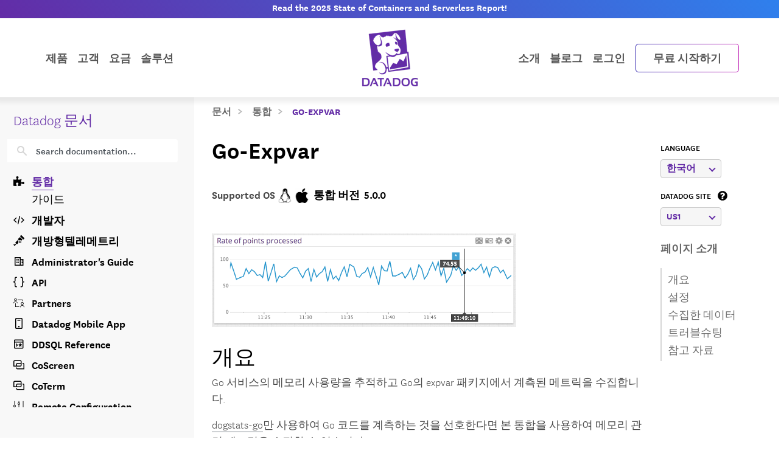

--- FILE ---
content_type: text/html; charset=utf-8
request_url: https://docs.datadoghq.com/ko/integrations/go-expvar/?lang_pref=ko
body_size: 106899
content:
<!doctype html><html lang=ko data-base-url=https://docs.datadoghq.com/ data-type=integrations data-page-code-lang data-current-section=ko/integrations/ data-relpermalink=/ko/integrations/go-expvar/ data-env=live data-commit-ref style=opacity:0 class="banner announcement"><head><script type=text/javascript src="https://consent.trustarc.com/v2/autoblockasset/core.min.js?cmId=ufocto"></script><script type=text/javascript src="https://consent.trustarc.com/v2/autoblock?cmId=ufocto"></script><script>(function(e,t,n,s,o,i){e.hj=e.hj||function(){(e.hj.q=e.hj.q||[]).push(arguments)},e._hjSettings={hjid:1021060,hjsv:6},o=t.getElementsByTagName("head")[0],i=t.createElement("script"),i.async=1,i.src=n+e._hjSettings.hjid+s+e._hjSettings.hjsv,o.appendChild(i)})(window,document,"https://static.hotjar.com/c/hotjar-",".js?sv=")</script><script async src="https://www.googletagmanager.com/gtag/js?id=UA-21102638-5"></script><script>(function(e,t,n,s,o){e[s]=e[s]||[],e[s].push({"gtm.start":(new Date).getTime(),event:"gtm.js"});var a=t.getElementsByTagName(n)[0],i=t.createElement(n),r=s!="dataLayer"?"&l="+s:"";i.async=!0,i.src="https://www.googletagmanager.com/gtm.js?id="+o+r,a.parentNode.insertBefore(i,a)})(window,document,"script","dataLayer","GTM-WDC8G6")</script><script type=text/javascript>(function(){var e,t=!1;function n(){t===!1&&(t=!0,Munchkin.init("875-UVY-685",{asyncOnly:!0}))}e=document.createElement("script"),e.type="text/javascript",e.async=!0,e.src="//munchkin.marketo.net/munchkin.js",e.onreadystatechange=function(){(this.readyState=="complete"||this.readyState=="loaded")&&n()},e.onload=n,document.getElementsByTagName("head")[0].appendChild(e)})()</script><script type=text/javascript src=https://docs.datadoghq.com/static/dd-libs.5aa70da5c5855f87de70f14ddd80c9728373f621276264c389392618e9507bf7b1db87b95066f8bb6afa45bd61eba2ab351a334f4034dc71a293c0bd2f60271b.js integrity="sha512-WqcNpcWFX4fecPFN3YDJcoNz9iEnYmTDiTkmGOlQe/ex24e5UGb4u2r6Rb1h66KrNRozT0A03HGik8C9L2AnGw==" crossorigin=anonymous></script><script type=text/javascript src=https://docs.datadoghq.com/static/dd-browser-logs-rum.js integrity crossorigin=anonymous defer></script><script type=text/javascript src=https://docs.datadoghq.com/static/lang-redirects.2c29a98c4bf7627e8f396e043c8495a1f2fe1d7463077a6956e26c78d71206ff3d7c1cde56eb62b33d376ad0a52d21d643cf2a76785a62c873c80d690b89fd3d.js integrity="sha512-LCmpjEv3Yn6POW4EPISVofL+HXRjB3ppVuJseNcSBv89fBzeVutisz03atClLSHWQ88qdnhaYshzyA1pC4n9PQ==" crossorigin=anonymous></script><script type=text/javascript src=https://docs.datadoghq.com/static/region-redirects.a74203c022d24b177fc1df5b8d457b953a9a7b9601bf677bab1ab708ab98fd3222333af2aa846f5fda5934940ba4bb029160792534339a3345ceb8fa5d7f5257.js integrity="sha512-p0IDwCLSSxd/wd9bjUV7lTqae5YBv2d7qxq3CKuY/TIiMzryqoRvX9pZNJQLpLsCkWB5JTQzmjNFzrj6XX9SVw==" crossorigin=anonymous></script><meta charset=utf-8><link rel="dns-prefetch preconnect" href=https://datadog-docs.imgix.net><link rel="dns-prefetch preconnect" href=https://static.hotjar.com><link rel=preload as=font type=font/woff2 href=https://docs.datadoghq.com/fonts/NationalWeb-Light.woff2 crossorigin=anonymous><link rel=preload as=font type=font/woff2 href=https://docs.datadoghq.com/fonts/NationalWeb-Semibold.woff2 crossorigin=anonymous><title>Go-Expvar</title><meta name=viewport content="width=device-width,initial-scale=1"><link rel=canonical href=https://docs.datadoghq.com/ko/integrations/go-expvar/><link rel=alternate hreflang=ko href=https://docs.datadoghq.com/ko/integrations/go-expvar/><link rel=alternate hreflang=en href=https://docs.datadoghq.com/integrations/go-expvar/><meta http-equiv=X-UA-Compatible content="IE=edge"><link rel=icon type=image/png href=https://docs.datadoghq.com/favicon.ico><link rel=stylesheet integrity="sha256-DVrtdeZqiimMUVSJgGqB8njcBXqAGdDBznHFQpKw1zQ=" href=https://docs.datadoghq.com/styles/style.min.0d5aed75e66a8a298c515489806a81f278dc057a8019d0c1ce71c54292b0d734.css crossorigin=anonymous><meta itemprop=name content="Go-Expvar"><meta itemprop=description content="Go 서비스에서 expvar 계측 메트릭 및 메모리 통계를 수집합니다."><meta name=twitter:card content="https://datadog-docs.imgix.net/images/og-default/og-thumbnails-generic2.png"><meta name=twitter:site content="@datadoghq"><meta name=twitter:title content="Go-Expvar"><meta name=twitter:description content="Go 서비스에서 expvar 계측 메트릭 및 메모리 통계를 수집합니다."><meta name=twitter:creator content="@datadoghq"><meta name=twitter:image:src content="https://datadog-docs.imgix.net/images/og-default/og-thumbnails-generic2.png"><meta property="og:title" content="Go-Expvar"><meta property="og:type" content="article"><meta property="og:url" content="https://docs.datadoghq.com/ko/integrations/go-expvar/"><meta property="og:image" content="https://datadog-docs.imgix.net/images/og-default/og-thumbnails-generic2.png"><meta property="og:description" content="Go 서비스에서 expvar 계측 메트릭 및 메모리 통계를 수집합니다."><meta property="og:site_name" content="Datadog 인프라스트럭처 및 응용 프로그램 모니터링"><meta property="article:author" content="Datadog"><meta name=theme-color content="#774aa4"><meta name=description content="Go 서비스에서 expvar 계측 메트릭 및 메모리 통계를 수집합니다."></head><body class="ko kind-page integrations announcement"><div class=greyside><div class="container container__content h-100"><div class="row h-100"><div class="d-none d-lg-flex col-12 col-sm-3 h-100 grey" style=background:#f8f8f8;z-index:-1></div></div></div></div><div class="announcement-banner text-center"><a class="fw-semibold text-nowrap" href="https://www.datadoghq.com/state-of-containers-and-serverless/?utm_source=inbound&amp;utm_medium=corpsite-display&amp;utm_campaign=int-infra-ww-announcement-product-announcement-containers-serverless-2025"><span class="d-none d-md-block tw-hidden banner-title-desktop tablet:tw-block">Read the 2025 State of Containers and Serverless Report!
</span><span class="d-block d-md-none tw-block tablet:tw-hidden banner-title-mobile">Read the State of Containers and Serverless Report!
</span></a><script>function getGeotarget(){const o=!1,t=null;let e="US";function n(e,t,n){const s=Date.now(),o={value:t,timestamp:s+n};localStorage.setItem(e,JSON.stringify(o))}function s(){const t=window.document.URL.match("(www|docs).datadoghq.com")?"https://www.datadoghq.com/locate":"https://corpsite-staging.datadoghq.com/locate";return fetch(t).then(e=>e.json()).then(t=>{e=t.country,n("country",e,6048e5)}).catch(n("country",e,0))}const i=()=>{try{const n=localStorage.getItem("country"),t=JSON.parse(n);if(Date.now()<t.timestamp)return e=t.value,e;s()}catch{s()}return e};if(t&&!o){i();let n=!1;t.webinars.forEach(t=>{t.codes.includes(e)&&(updateBanner(t),t.lp_link?n=!0:n=!1)})}}getGeotarget();function getLanguage(){const e=window.DD_RUM?.getUser?.().preferred_lang||navigator.language||"en",t=e.split("-");return t[0]}function populateBanner(e){document.querySelector(".banner-title-desktop").innerHTML=e.desktop_title,document.querySelector(".banner-title-mobile").innerHTML=e.mobile_title,document.querySelector(".announcement-banner > a").href=e.link}function updateBanner(e){const t=new Date,s=new Date(e.start_date),o=new Date(e.end_date),n=getLanguage(),{env:i}=document.documentElement.dataset;i!=="live"&&e.hasOwnProperty("test_message")&&e.test_message&&n===e.supported_language&&populateBanner(e),t>=s&&t<=o&&n===e.supported_language&&populateBanner(e)}</script></div><div class=main-nav-wrapper><nav class=main-nav><div class="container d-flex position-relative"><div class="d-none d-lg-flex justify-content-between w-100"><ul class="d-flex flex-row align-items-center list-unstyled m-0 flex-grow-1 justify-content-start"><li class="dropdown product-dropdown"><a class=dropdown href=https://www.datadoghq.com/product/>제품</a><div class="dropdown-menu product-menu" x-data="{
                    openCategory: 'observability',
                    timeoutID: null,
                    setCategory(category) {
                      this.timeoutID = setTimeout(() => {
                        this.openCategory = category;
                        const productMenu = document.querySelector('.product-menu');
                        window.DD_RUM.onReady(function() {
                          if (productMenu.classList.contains('show')) {
                            window.DD_RUM.addAction(`Product Category ${category} Hover`)
                          }
                        })
                      }, 160);
                    },
                    clearCategory() {
                      clearTimeout(this.timeoutID);
                    }
                  }" x-init="
                    const menu = document.querySelector('.product-menu');
                    var observer = new MutationObserver(function(mutations) {
                      mutations.forEach(function(mutation) {
                          if (mutation.attributeName === 'class' && !mutation.target.classList.contains('show')) {
                            openCategory = 'observability';
                          }
                      });
                    });
                    observer.observe(menu, { attributes: true });
                  "><div class=row><div class="col-4 category-toggle-list-column p-4 ps-5"><p class=product-hype>모니터링 & 보안을 위한 통합 플랫폼</p><ul class=category-toggle-list><li><button @mouseover="setCategory('observability')" @mouseout=clearCategory() class=w-100 :class="openCategory === 'observability' ? 'text-primary' : ''"><i class=icon-eye-4></i>Observability</button></li><li><button @mouseover="setCategory('security')" @mouseout=clearCategory() class=w-100 :class="openCategory === 'security' ? 'text-primary' : ''"><i class=icon-security-platform></i>Security</button></li><li><button @mouseover="setCategory('digital-experience')" @mouseout=clearCategory() class=w-100 :class="openCategory === 'digital-experience' ? 'text-primary' : ''"><i class=icon-rum></i>Digital Experience</button></li><li><button @mouseover="setCategory('software-delivery')" @mouseout=clearCategory() class=w-100 :class="openCategory === 'software-delivery' ? 'text-primary' : ''"><i class=icon-ci></i>Software Delivery</button></li><li><button @mouseover="setCategory('service-management')" @mouseout=clearCategory() class=w-100 :class="openCategory === 'service-management' ? 'text-primary' : ''"><i class=icon-software-catalog></i>Service Management</button></li><li><button @mouseover="setCategory('ai')" @mouseout=clearCategory() class=w-100 :class="openCategory === 'ai' ? 'text-primary' : ''"><i class=icon-bits-ai></i>AI</button></li><li><button @mouseover="setCategory('platform')" @mouseout=clearCategory() class=w-100 :class="openCategory === 'platform' ? 'text-primary' : ''"><i class=icon-dashboard></i>Platform Capabilities</button></li></ul><a href=https://www.datadoghq.com/pricing/ class=pricing-link>제품 가격 보기<i class=icon-right-carrot-normal-2></i></a></div><div class=col-8><div class=product-category id=observability-detail x-show="openCategory === 'observability'"><div class=category-description style="background:linear-gradient(90deg,#8000FF 0%,#FF0080 100%)"><i class=icon-eye-4></i><div class=info><p class=category-header>Observability</p><p class=category-description>스택의 상태와 성능을 한눈에 볼 수 있는 엔드투엔드 가시성</p></div></div><div class="category-details d-flex justify-content-between gap-2"><div class=product-subcategory><p class="subcategory-header fw-bold text-uppercase">인프라스트럭처</p><ul class=product-list><li><a href=https://www.datadoghq.com/product/infrastructure-monitoring/ data-dd-action-name="infrastructure_monitoring in observability">Infrastructure Monitoring</a></li><li><a href=https://www.datadoghq.com/product/metrics/ data-dd-action-name="metrics in observability">Metrics</a></li><li><a href=https://www.datadoghq.com/product/network-monitoring/ data-dd-action-name="network_monitoring in observability">Network Monitoring</a></li><li><a href=https://www.datadoghq.com/product/container-monitoring/ data-dd-action-name="container_monitoring in observability">Container Monitoring</a></li><li><a href=https://www.datadoghq.com/product/kubernetes-autoscaling/ data-dd-action-name="kubernetes_autoscaling in observability">Kubernetes Autoscaling</a></li><li><a href=https://www.datadoghq.com/product/serverless-monitoring/ data-dd-action-name="serverless in observability">Serverless</a></li><li><a href=https://www.datadoghq.com/product/cloud-cost-management/ data-dd-action-name="cloud_cost_management in observability">Cloud Cost Management</a></li><li><a href=https://www.datadoghq.com/product/cloudcraft/ data-dd-action-name="cloudcraft in observability">Cloudcraft</a></li><li><a href=https://www.datadoghq.com/product/storage-management/ data-dd-action-name="storage_management in observability">Storage Management</a></li></ul></div><div class=product-subcategory><p class="subcategory-header fw-bold text-uppercase">APPLICATIONS</p><ul class=product-list><li><a href=https://www.datadoghq.com/product/apm/ data-dd-action-name="application_performance_monitoring in observability">Application Performance Monitoring</a></li><li><a href=https://www.datadoghq.com/product/universal-service-monitoring/ data-dd-action-name="universal_service_monitoring in observability">Universal Service Monitoring</a></li><li><a href=https://www.datadoghq.com/product/code-profiling/ data-dd-action-name="continuous_profiler in observability">Continuous Profiler</a></li><li><a href=https://www.datadoghq.com/product/dynamic-instrumentation/ data-dd-action-name="dynamic_instrumentation in observability">Dynamic Instrumentation</a></li><li><a href=https://www.datadoghq.com/product/llm-observability/ data-dd-action-name="llm_observability in observability">LLM Observability</a></li></ul><p class="subcategory-header fw-bold text-uppercase">Data</p><ul class=product-list><li><a href=https://www.datadoghq.com/product/database-monitoring/ data-dd-action-name="database_monitoring in observability">Database Monitoring</a></li><li><a href=https://www.datadoghq.com/product/data-streams-monitoring/ data-dd-action-name="data_streams_monitoring in observability">Data Streams Monitoring</a></li><li><a href=https://www.datadoghq.com/product/data-observability/quality-monitoring/ data-dd-action-name="quality_monitoring in observability">Quality Monitoring</a></li><li><a href=https://www.datadoghq.com/product/data-observability/jobs-monitoring/ data-dd-action-name="jobs_monitoring in observability">Jobs Monitoring</a></li></ul></div><div class=product-subcategory><p class="subcategory-header fw-bold text-uppercase">로그</p><ul class=product-list><li><a href=https://www.datadoghq.com/product/log-management/ data-dd-action-name="log_management in observability">Log Management</a></li><li><a href=https://www.datadoghq.com/product/sensitive-data-scanner/ data-dd-action-name="sensitive_data_scanner in observability">Sensitive Data Scanner</a></li><li><a href=https://www.datadoghq.com/product/audit-trail/ data-dd-action-name="audit_trail in observability">Audit Trail</a></li><li><a href=https://www.datadoghq.com/product/observability-pipelines/ data-dd-action-name="observability_pipelines in observability">Observability Pipelines</a></li><li><a href=https://www.datadoghq.com/product/error-tracking/ data-dd-action-name="error_tracking in observability">Error Tracking</a></li><li><a href=https://www.datadoghq.com/product/cloudprem/ data-dd-action-name="cloudprem in observability">CloudPrem</a></li></ul></div></div></div><div class=product-category id=infra-detail x-show="openCategory === 'infra'"><div class=category-description style=background:linear-gradient(90deg,0%,100%)><i class=icon-host-map></i><div class=info><p class=category-header>인프라스트럭처</p><p class=category-description></p></div></div><div class="category-details d-flex justify-content-between gap-2"></div></div><div class=product-category id=apps-detail x-show="openCategory === 'apps'"><div class=category-description style=background:linear-gradient(90deg,0%,100%)><i class=icon-apm></i><div class=info><p class=category-header>APPLICATIONS</p><p class=category-description></p></div></div><div class="category-details d-flex justify-content-between gap-2"></div></div><div class=product-category id=data-detail x-show="openCategory === 'data'"><div class=category-description style=background:linear-gradient(90deg,0%,100%)><i class=icon-database-2></i><div class=info><p class=category-header>Data</p><p class=category-description></p></div></div><div class="category-details d-flex justify-content-between gap-2"></div></div><div class=product-category id=Logs-detail x-show="openCategory === 'Logs'"><div class=category-description style=background:linear-gradient(90deg,0%,100%)><i class=icon-log></i><div class=info><p class=category-header>로그</p><p class=category-description></p></div></div><div class="category-details d-flex justify-content-between gap-2"></div></div><div class=product-category id=security-detail x-show="openCategory === 'security'"><div class=category-description style="background:linear-gradient(90deg,#0060FF 0%,#00CAFF 100%)"><i class=icon-security-platform></i><div class=info><p class=category-header>Security</p><p class=category-description>실시간으로 위협 감지, 우선 순위 설정 및 대응</p></div></div><div class="category-details d-flex justify-content-between gap-2"><div class=product-subcategory><p class="subcategory-header fw-bold text-uppercase">Code Security</p><ul class=product-list><li><a href=https://www.datadoghq.com/product/code-security/ data-dd-action-name="code_security in security">Code Security</a></li><li><a href=https://www.datadoghq.com/product/software-composition-analysis/ data-dd-action-name="software_composition_analysis in security">Software Composition Analysis</a></li><li><a href=https://www.datadoghq.com/product/sast/ data-dd-action-name="sast in security">Static Code Analysis (SAST)</a></li><li><a href=https://www.datadoghq.com/product/iast/ data-dd-action-name="iast in security">Runtime Code Analysis (IAST)</a></li><li><a href=https://www.datadoghq.com/product/iac-security data-dd-action-name="iac_security in security">IaC Security</a></li><li><a href=https://www.datadoghq.com/product/secret-scanning/ data-dd-action-name="secret_scanning in security">Secret Scanning</a></li></ul></div><div class=product-subcategory><p class="subcategory-header fw-bold text-uppercase">Cloud Security</p><ul class=product-list><li><a href=https://www.datadoghq.com/product/cloud-security/ data-dd-action-name="cloud_security in security">Cloud Security</a></li><li><a href=https://www.datadoghq.com/product/cloud-security/#posture-management data-dd-action-name="cloud_security_posture_management in security">Cloud Security Posture Management</a></li><li><a href=https://www.datadoghq.com/product/cloud-security/#entitlement-management data-dd-action-name="identity_and_entitlement_management in security">Identity & Entitlement Management</a></li><li><a href=https://www.datadoghq.com/product/cloud-security/#vulnerability-management data-dd-action-name="vulnerability_management in security">Vulnerability Management</a></li><li><a href=https://www.datadoghq.com/product/cloud-security/#compliance data-dd-action-name="compliance in security">Compliance</a></li></ul></div><div class=product-subcategory><p class="subcategory-header fw-bold text-uppercase">위협 관리</p><ul class=product-list><li><a href=https://www.datadoghq.com/product/cloud-siem/ data-dd-action-name="cloud_siem in security">Cloud SIEM</a></li><li><a href=https://www.datadoghq.com/product/workload-protection/ data-dd-action-name="workload_protection in security">Workload Protection</a></li><li><a href=https://www.datadoghq.com/product/app-and-api-protection/ data-dd-action-name="app_and_api_protection in security">App and API Protection</a></li><li><a href=https://www.datadoghq.com/product/sensitive-data-scanner/ data-dd-action-name="sensitive_data_scanner in security">Sensitive Data Scanner</a></li></ul><p class="subcategory-header fw-bold text-uppercase">Security Labs</p><ul class=product-list><li><a href=https://securitylabs.datadoghq.com/ data-dd-action-name="security_labs_research in security">Security Labs Research</a></li><li><a href=https://opensource.datadoghq.com/ data-dd-action-name="open_source_projects in security">Open Source Projects</a></li></ul></div></div></div><div class=product-category id=digital-experience-detail x-show="openCategory === 'digital-experience'"><div class=category-description style="background:linear-gradient(90deg,#00B765 0%,#00BBED 100%)"><i class=icon-rum></i><div class=info><p class=category-header>Digital Experience</p><p class=category-description>프런트엔드 성능을 최적화하고 사용자 경험 향상</p></div></div><div class="category-details d-flex justify-content-between gap-2"><div class=product-subcategory><p class="subcategory-header fw-bold text-uppercase">Digital Experience</p><ul class=product-list><li><a href=https://www.datadoghq.com/product/real-user-monitoring/ data-dd-action-name="browser_real_user_monitoring in digital_experience">Browser Real User Monitoring</a></li><li><a href=https://www.datadoghq.com/product/real-user-monitoring/mobile-rum/ data-dd-action-name="mobile_real_user_monitoring in digital_experience">Mobile Real User Monitoring</a></li><li><a href=https://www.datadoghq.com/product/product-analytics/ data-dd-action-name="product_analytics in digital_experience">Product Analytics</a></li><li><a href=https://www.datadoghq.com/product/real-user-monitoring/session-replay/ data-dd-action-name="session_replay in digital_experience">Session Replay</a></li><li><a href=https://www.datadoghq.com/product/synthetic-monitoring/ data-dd-action-name="synthetic_monitoring in digital_experience">Synthetic Monitoring</a></li><li><a href=https://www.datadoghq.com/product/mobile-app-testing/ data-dd-action-name="mobile_app_testing in digital_experience">Mobile App Testing</a></li><li><a href=https://www.datadoghq.com/product/error-tracking/ data-dd-action-name="error_tracking in digital_experience">Error Tracking</a></li></ul></div><div class="product-subcategory related"><p class="subcategory-header fw-bold text-uppercase">관련 제품</p><ul class=product-list><li><a href=https://www.datadoghq.com/product/continuous-testing/ data-dd-action-name="continuous_testing in digital_experience">Continuous Testing</a></li><li><a href=https://www.datadoghq.com/product/platform/dashboards/ data-dd-action-name="dashboards in digital_experience">Dashboards</a></li><li><a href=https://www.datadoghq.com/product/apm/ data-dd-action-name="application_performance_monitoring in digital_experience">Application Performance Monitoring</a></li></ul></div></div></div><div class=product-category id=software-delivery-detail x-show="openCategory === 'software-delivery'"><div class=category-description style="background:linear-gradient(90deg,#6300D4 0%,#9C43FE 100%)"><i class=icon-ci></i><div class=info><p class=category-header>Software Delivery</p><p class=category-description>고품질 코드를 빠르게 빌드, 테스트, 보안 강화</p></div></div><div class="category-details d-flex justify-content-between gap-2"><div class=product-subcategory><p class="subcategory-header fw-bold text-uppercase">Software Delivery</p><ul class=product-list><li><a href=https://www.datadoghq.com/product/internal-developer-portal/ data-dd-action-name="internal_developer_portal in software_delivery">Internal Developer Portal</a></li><li><a href=https://www.datadoghq.com/product/ci-cd-monitoring/ data-dd-action-name="ci_visibility in software_delivery">CI Visibility</a></li><li><a href=https://www.datadoghq.com/product/test-optimization/ data-dd-action-name="test_optimization in software_delivery">Test Optimization</a></li><li><a href=https://www.datadoghq.com/product/continuous-testing/ data-dd-action-name="continuous_testing in software_delivery">Continuous Testing</a></li><li><a href=https://www.datadoghq.com/product/platform/ides/ data-dd-action-name="ide_plugins in software_delivery">IDE Plugins</a></li><li><a href=https://www.datadoghq.com/product/platform/dora-metrics/ data-dd-action-name="dora_metrics in software_delivery">DORA Metrics</a></li><li><a href=https://www.datadoghq.com/product/feature-flags/ data-dd-action-name="feature_flags in software_delivery">Feature Flags</a></li><li><a href=https://www.datadoghq.com/product/code-coverage/ data-dd-action-name="code_coverage in software_delivery">Code Coverage</a></li></ul></div><div class="product-subcategory related"><p class="subcategory-header fw-bold text-uppercase">관련 제품</p><ul class=product-list><li><a href=https://www.datadoghq.com/product/software-composition-analysis/ data-dd-action-name="software_composition_analysis in software_delivery">Software Composition Analysis</a></li><li><a href=https://www.datadoghq.com/product/apm/ data-dd-action-name="application_performance_monitoring in software_delivery">Application Performance Monitoring</a></li><li><a href=https://www.datadoghq.com/product/synthetic-monitoring/ data-dd-action-name="synthetic_monitoring in software_delivery">Synthetic Monitoring</a></li><li><a href=https://www.datadoghq.com/product/real-user-monitoring/ data-dd-action-name="browser_real_user_monitoring in software_delivery">Browser Real User Monitoring</a></li><li><a href=https://www.datadoghq.com/product/workflow-automation/ data-dd-action-name="workflow_automation in software_delivery">Workflow Automation</a></li><li><a href=https://www.datadoghq.com/product/platform/integrations/ data-dd-action-name="integrations in software_delivery">통합</a></li></ul></div></div></div><div class=product-category id=service-management-detail x-show="openCategory === 'service-management'"><div class=category-description style="background:linear-gradient(90deg,#FF0080 0%,#FF5E00 100%)"><i class=icon-software-catalog></i><div class=info><p class=category-header>Service Management</p><p class=category-description>통합되고 간소화된 워크플로우로 빠른 문제 해결</p></div></div><div class="category-details d-flex justify-content-between gap-2"><div class=product-subcategory><p class="subcategory-header fw-bold text-uppercase">Service Management</p><ul class=product-list><li><a href=https://www.datadoghq.com/product/incident-response/ data-dd-action-name="incident_response in service_management">Incident Response</a></li><li><a href=https://www.datadoghq.com/product/software-catalog/ data-dd-action-name="software_catalog in service_management">Software Catalog</a></li><li><a href=https://www.datadoghq.com/product/service-level-objectives/ data-dd-action-name="service_level_objectives in service_management">Service Level Objectives</a></li><li><a href=https://www.datadoghq.com/product/case-management/ data-dd-action-name="case_management in service_management">Case Management</a></li></ul></div><div class=product-subcategory><p class="subcategory-header fw-bold text-uppercase">Actions</p><ul class=product-list><li><a href=https://www.datadoghq.com/product/workflow-automation/ data-dd-action-name="workflow_automation in service_management">Workflow Automation</a></li><li><a href=https://www.datadoghq.com/product/app-builder/ data-dd-action-name="app_builder in service_management">App Builder</a></li></ul></div><div class=product-subcategory><p class="subcategory-header fw-bold text-uppercase">Agentic & Embedded</p><ul class=product-list><li><a href=https://www.datadoghq.com/product/ai/bits-ai-sre/ data-dd-action-name="bits_ai_sre in service_management">Bits AI SRE</a></li><li><a href=https://www.datadoghq.com/product/platform/watchdog/ data-dd-action-name="watchdog in service_management">Watchdog</a></li><li><a href=https://www.datadoghq.com/product/event-management/ data-dd-action-name="event_management in service_management">Event Management</a></li></ul></div></div></div><div class=product-category id=ai-detail x-show="openCategory === 'ai'"><div class=category-description style="background:linear-gradient(90deg,#0060FF 0%,#8000FF 100%)"><i class=icon-bits-ai></i><div class=info><p class=category-header>AI</p><p class=category-description>모델 성능 모니터링 및 개선. 정확한 근본 원인 파악 및 이상 징후 감지</p></div></div><div class="category-details d-flex justify-content-between gap-2"><div class=product-subcategory><p class="subcategory-header fw-bold text-uppercase">AI Observability</p><ul class=product-list><li><a href=https://www.datadoghq.com/product/llm-observability/ data-dd-action-name="llm_observability in ai">LLM Observability</a></li><li><a href=https://www.datadoghq.com/product/platform/integrations/#cat-aiml data-dd-action-name="ai_integrations in ai">AI Integrations</a></li></ul></div><div class=product-subcategory><p class="subcategory-header fw-bold text-uppercase">Agentic & Embedded</p><ul class=product-list><li><a href=https://www.datadoghq.com/product/ai/bits-ai-agents/ data-dd-action-name="bits_ai_agents in ai">Bits AI Agents</a></li><li><a href=https://www.datadoghq.com/product/ai/bits-ai-sre/ data-dd-action-name="bits_ai_sre in ai">Bits AI SRE</a></li><li><a href=https://www.datadoghq.com/product/platform/watchdog/ data-dd-action-name="watchdog in ai">Watchdog</a></li><li><a href=https://www.datadoghq.com/product/event-management/ data-dd-action-name="event_management in ai">Event Management</a></li></ul></div><div class="product-subcategory related"><p class="subcategory-header fw-bold text-uppercase">관련 제품</p><ul class=product-list><li><a href=https://www.datadoghq.com/product/incident-response/ data-dd-action-name="incident_response in ai">Incident Response</a></li><li><a href=https://www.datadoghq.com/product/workflow-automation/ data-dd-action-name="workflow_automation in ai">Workflow Automation</a></li><li><a href=https://www.datadoghq.com/product/apm/ data-dd-action-name="application_performance_monitoring in ai">Application Performance Monitoring</a></li><li><a href=https://www.datadoghq.com/product/universal-service-monitoring/ data-dd-action-name="universal_service_monitoring in ai">Universal Service Monitoring</a></li><li><a href=https://www.datadoghq.com/product/log-management/ data-dd-action-name="log_management in ai">Log Management</a></li></ul></div></div></div><div class=product-category id=platform-detail x-show="openCategory === 'platform'"><div class=category-description style="background:linear-gradient(90deg,#8000FF 0%,#4300B0 100%)"><i class=icon-dashboard></i><div class=info><p class=category-header>Platform Capabilities</p><p class=category-description>Datadog 플랫폼의 강력한 기본 제공 기능 및 통합</p></div></div><div class="category-details d-flex justify-content-between gap-2"><div class=product-subcategory><p class="subcategory-header fw-bold text-uppercase">기본 기능</p><ul class=product-list><li><a href=https://www.datadoghq.com/product/ai/bits-ai-agents/ data-dd-action-name="bits_ai_agents in platform_capabilities">Bits AI Agents</a></li><li><a href=https://www.datadoghq.com/product/metrics/ data-dd-action-name="metrics in platform_capabilities">Metrics</a></li><li><a href=https://www.datadoghq.com/product/platform/watchdog/ data-dd-action-name="watchdog in platform_capabilities">Watchdog</a></li><li><a href=https://www.datadoghq.com/product/platform/alerts/ data-dd-action-name="alerts in platform_capabilities">Alerts</a></li><li><a href=https://www.datadoghq.com/product/platform/dashboards/ data-dd-action-name="dashboards in platform_capabilities">Dashboards</a></li><li><a href=https://docs.datadoghq.com/notebooks/ data-dd-action-name="notebooks in platform_capabilities">Notebooks</a></li><li><a href="https://docs.datadoghq.com/service_management/mobile/?tab=ios" data-dd-action-name="mobile_app in platform_capabilities">Mobile App</a></li><li><a href=https://www.datadoghq.com/product/fleet-automation/ data-dd-action-name="fleet_automation in platform_capabilities">Fleet Automation</a></li><li><a href="https://docs.datadoghq.com/account_management/rbac/?tab=datadogapplication" data-dd-action-name="access_control in platform_capabilities">Access Control</a></li><li><a href=https://www.datadoghq.com/product/platform/dora-metrics/ data-dd-action-name="dora_metrics in platform_capabilities">DORA Metrics</a></li></ul></div><div class=product-subcategory><p class="subcategory-header fw-bold text-uppercase">워크플로 및 협업</p><ul class=product-list><li><a href=https://www.datadoghq.com/product/incident-response/ data-dd-action-name="incident_response in platform_capabilities">Incident Response</a></li><li><a href=https://www.datadoghq.com/product/case-management/ data-dd-action-name="case_management in platform_capabilities">Case Management</a></li><li><a href=https://www.datadoghq.com/product/event-management/ data-dd-action-name="event_management in platform_capabilities">Event Management</a></li><li><a href=https://www.datadoghq.com/product/workflow-automation/ data-dd-action-name="workflow_automation in platform_capabilities">Workflow Automation</a></li><li><a href=https://www.datadoghq.com/product/app-builder/ data-dd-action-name="app_builder in platform_capabilities">App Builder</a></li><li><a href=https://www.datadoghq.com/product/cloudcraft/ data-dd-action-name="cloudcraft in platform_capabilities">Cloudcraft</a></li><li><a href=https://www.datadoghq.com/product/coscreen/ data-dd-action-name="coscreen in platform_capabilities">CoScreen</a></li><li><a href=https://docs.datadoghq.com/account_management/teams/ data-dd-action-name="teams in platform_capabilities">Teams</a></li></ul></div><div class=product-subcategory><p class="subcategory-header fw-bold text-uppercase">확장성</p><ul class=product-list><li><a href=https://www.datadoghq.com/solutions/opentelemetry/ data-dd-action-name="opentelemetry in platform_capabilities">OpenTelemetry</a></li><li><a href=https://www.datadoghq.com/product/platform/integrations/ data-dd-action-name="integrations in platform_capabilities">통합</a></li><li><a href=https://www.datadoghq.com/product/platform/ides/ data-dd-action-name="ide_plugins in platform_capabilities">IDE Plugins</a></li><li><a href=https://docs.datadoghq.com/api/ data-dd-action-name="api in platform_capabilities">API</a></li><li><a href=https://www.datadoghq.com/marketplacepartners/ data-dd-action-name="marketplace in platform_capabilities">Marketplace</a></li></ul></div></div></div></div></div></div></li><li><a class=customers-menu href=https://www.datadoghq.com/customers/><span class=menu-text>고객</span></a></li><li><a class=pricing-menu href=https://www.datadoghq.com/pricing/><span class=menu-text>요금</span></a></li><li class="dropdown solutions-dropdown"><a class=dropdown href=https://www.datadoghq.com/>솔루션</a><ul class="dropdown-menu solutions-menu p-2"><div class=row><div class=col-4><p class="text-black small text-uppercase fw-semibold no-event mb-0">산업</p><ul class="list-unstyled mt-0"><li><a class=d-block href=https://www.datadoghq.com/solutions/financial-services/ data-dd-action-name="financial_services in Solutions"><i class=icon-></i>
<span class="menu-text d-inline-flex">금융 서비스</span></a></li><li><a class=d-block href=https://www.datadoghq.com/solutions/manufacturing-logistics/ data-dd-action-name="manufacturing_and_logistics in Solutions"><i class=icon-></i>
<span class="menu-text d-inline-flex">제조 & 물류</span></a></li><li><a class=d-block href=https://www.datadoghq.com/solutions/healthcare/ data-dd-action-name="healthcare_and_life_sciences in Solutions"><i class=icon-></i>
<span class="menu-text d-inline-flex">헬스케어/생명과학</span></a></li><li><a class=d-block href=https://www.datadoghq.com/solutions/retail-ecommerce/ data-dd-action-name="retail_and_ecommerce in Solutions"><i class=icon-></i>
<span class="menu-text d-inline-flex">소매/전자상거래</span></a></li><li><a class=d-block href=https://www.datadoghq.com/solutions/government/ data-dd-action-name="government in Solutions"><i class=icon-></i>
<span class="menu-text d-inline-flex">정부 기관</span></a></li><li><a class=d-block href=https://www.datadoghq.com/solutions/education/ data-dd-action-name="education in Solutions"><i class=icon-></i>
<span class="menu-text d-inline-flex">교육</span></a></li><li><a class=d-block href=https://www.datadoghq.com/solutions/media-entertainment/ data-dd-action-name="media_and_entertainment in Solutions"><i class=icon-></i>
<span class="menu-text d-inline-flex">미디어 및 엔터테인먼트</span></a></li><li><a class=d-block href=https://www.datadoghq.com/solutions/technology/ data-dd-action-name="technology in Solutions"><i class=icon-></i>
<span class="menu-text d-inline-flex">기술</span></a></li><li><a class=d-block href=https://www.datadoghq.com/solutions/gaming/ data-dd-action-name="gaming in Solutions"><i class=icon-></i>
<span class="menu-text d-inline-flex">게임</span></a></li></ul></div><div class=col-4><p class="text-black small text-uppercase fw-semibold no-event mb-0">기술</p><ul class="list-unstyled mt-0"><li><a class=d-block href=https://www.datadoghq.com/solutions/aws/ data-dd-action-name="amazon_web_services_monitoring in Solutions"><i class=icon-></i>
<span class="menu-text d-inline-flex">Amazon Web Services Monitoring</span></a></li><li><a class=d-block href=https://www.datadoghq.com/solutions/azure/ data-dd-action-name="azure_monitoring in Solutions"><i class=icon-></i>
<span class="menu-text d-inline-flex">Azure Monitoring</span></a></li><li><a class=d-block href=https://www.datadoghq.com/solutions/googlecloud/ data-dd-action-name="google_cloud_monitoring in Solutions"><i class=icon-></i>
<span class="menu-text d-inline-flex">Google Cloud Monitoring</span></a></li><li><a class=d-block href=https://www.datadoghq.com/solutions/oci-monitoring/ data-dd-action-name="oci_monitoring in Solutions"><i class=icon-></i>
<span class="menu-text d-inline-flex">Oracle Cloud Monitoring</span></a></li><li><a class=d-block href=https://www.datadoghq.com/solutions/kubernetes/ data-dd-action-name="kubernetes_monitoring in Solutions"><i class=icon-></i>
<span class="menu-text d-inline-flex">Kubernetes Monitoring</span></a></li><li><a class=d-block href=https://www.datadoghq.com/solutions/openshift/ data-dd-action-name="red_hat_openshift in Solutions"><i class=icon-></i>
<span class="menu-text d-inline-flex">Red Hat OpenShift</span></a></li><li><a class=d-block href=https://www.datadoghq.com/solutions/pivotal-platform/ data-dd-action-name="pivotal_platform in Solutions"><i class=icon-></i>
<span class="menu-text d-inline-flex">Pivotal Platform</span></a></li><li><a class=d-block href=https://www.datadoghq.com/solutions/openai/ data-dd-action-name="openai in Solutions"><i class=icon-></i>
<span class="menu-text d-inline-flex">OpenAI</span></a></li><li><a class=d-block href=https://www.datadoghq.com/solutions/sap-monitoring/ data-dd-action-name="sap_monitoring in Solutions"><i class=icon-></i>
<span class="menu-text d-inline-flex">SAP Monitoring</span></a></li><li><a class=d-block href=https://www.datadoghq.com/solutions/opentelemetry/ data-dd-action-name="opentelemetry in Solutions"><i class=icon-></i>
<span class="menu-text d-inline-flex">OpenTelemetry</span></a></li></ul></div><div class=col-4><p class="text-black small text-uppercase fw-semibold no-event mb-0">고객 사례</p><ul class="list-unstyled mt-0"><li><a class=d-block href=https://www.datadoghq.com/solutions/application-security/ data-dd-action-name="application_security in Solutions"><i class=icon-></i>
<span class="menu-text d-inline-flex">애플리케이션 보안</span></a></li><li><a class=d-block href=https://www.datadoghq.com/solutions/cloud-migration/ data-dd-action-name="cloud_migration in Solutions"><i class=icon-></i>
<span class="menu-text d-inline-flex">클라우드 마이그레이션</span></a></li><li><a class=d-block href=https://www.datadoghq.com/solutions/monitoring-consolidation/ data-dd-action-name="monitoring_consolidation in Solutions"><i class=icon-></i>
<span class="menu-text d-inline-flex">통합 모니터링</span></a></li><li><a class=d-block href=https://www.datadoghq.com/solutions/unified-commerce-monitoring/ data-dd-action-name="unified_commerce_monitoring in Solutions"><i class=icon-></i>
<span class="menu-text d-inline-flex">통합 커머스 모니터링</span></a></li><li><a class=d-block href=https://www.datadoghq.com/solutions/soar/ data-dd-action-name="soar in Solutions"><i class=icon-></i>
<span class="menu-text d-inline-flex">SOAR</span></a></li><li><a class=d-block href=https://www.datadoghq.com/solutions/devops/ data-dd-action-name="devops in Solutions"><i class=icon-></i>
<span class="menu-text d-inline-flex">DevOps</span></a></li><li><a class=d-block href=https://www.datadoghq.com/solutions/finops/ data-dd-action-name="finops in Solutions"><i class=icon-></i>
<span class="menu-text d-inline-flex">FinOps</span></a></li><li><a class=d-block href=https://www.datadoghq.com/solutions/shift-left-testing/ data-dd-action-name="shift_left_testing in Solutions"><i class=icon-></i>
<span class="menu-text d-inline-flex">시프트 레프트 테스팅</span></a></li><li><a class=d-block href=https://www.datadoghq.com/solutions/digital-experience-monitoring/ data-dd-action-name="digital_experience_monitoring in Solutions"><i class=icon-></i>
<span class="menu-text d-inline-flex">디지털 경험 모니터링</span></a></li><li><a class=d-block href=https://www.datadoghq.com/solutions/security-analytics/ data-dd-action-name="security_analytics in Solutions"><i class=icon-></i>
<span class="menu-text d-inline-flex">보안 분석</span></a></li><li><a class=d-block href=https://www.datadoghq.com/solutions/security/cis-benchmarks/aws/ data-dd-action-name="compliance_for_cis_benchmarks in Solutions"><i class=icon-></i>
<span class="menu-text d-inline-flex">CIS 벤치마크 준수</span></a></li><li><a class=d-block href=https://www.datadoghq.com/solutions/hybrid-cloud-monitoring/ data-dd-action-name="hybrid_cloud_monitoring in Solutions"><i class=icon-></i>
<span class="menu-text d-inline-flex">하이브리드 클라우드 모니터링</span></a></li><li><a class=d-block href=https://www.datadoghq.com/solutions/iot-monitoring/ data-dd-action-name="iot_monitoring in Solutions"><i class=icon-></i>
<span class="menu-text d-inline-flex">IoT 모니터링</span></a></li><li><a class=d-block href=https://www.datadoghq.com/solutions/real-time-business-intelligence/ data-dd-action-name="real_time_bi in Solutions"><i class=icon-></i>
<span class="menu-text d-inline-flex">실시간 BI</span></a></li><li><a class=d-block href=https://www.datadoghq.com/solutions/on-premises-monitoring/ data-dd-action-name="on_premises_monitoring in Solutions"><i class=icon-></i>
<span class="menu-text d-inline-flex">온프레미스 모니터링</span></a></li><li><a class=d-block href=https://www.datadoghq.com/solutions/log-analysis-and-correlation/ data-dd-action-name="log_analysis_and_correlation in Solutions"><i class=icon-></i>
<span class="menu-text d-inline-flex">로그 분석 및 연관 분석</span></a></li><li><a class=d-block href=https://www.datadoghq.com/solutions/cnapp/ data-dd-action-name="cnapp in Solutions"><i class=icon-></i>
<span class="menu-text d-inline-flex">CNAPP</span></a></li></ul></div></div></ul></li><li class=d-none><a class=docs-menu href=https://docs.datadoghq.com/><span class=menu-text>문서</span></a></li></ul><div><a href=https://docs.datadoghq.com/ class="js-logo-download d-none d-lg-flex flex-column align-items-center justify-content-center position-relative"><img height=75 class=bits-logo-lg src="https://datadog-docs.imgix.net/img/dd_logo_n_70x75.png?ch=Width,DPR&amp;fit=max&amp;auto=format&amp;w=70&amp;h=75" srcset="https://datadog-docs.imgix.net/img/dd_logo_n_70x75.png?ch=Width,DPR&amp;fit=max&amp;auto=format&amp;w=70&amp;h=75 1x, https://datadog-docs.imgix.net/img/dd_logo_n_70x75.png?ch=Width,DPR&amp;fit=max&amp;auto=format&amp;w=70&amp;h=75&dpr=2 2x" alt=DataDog>
<img class=datadog-text-logo-lg height=14 src="https://datadog-docs.imgix.net/img/dd-logo-n-200.png?ch=Width,DPR&amp;fit=max&amp;auto=format&amp;h=14&amp;auto=format&amp;w=807" srcset="https://datadog-docs.imgix.net/img/dd-logo-n-200.png?ch=Width,DPR&amp;fit=max&amp;auto=format&amp;h=14&amp;auto=format&amp;w=807 1x, https://datadog-docs.imgix.net/img/dd-logo-n-200.png?ch=Width,DPR&amp;fit=max&amp;auto=format&amp;h=14&amp;auto=format&amp;w=807&dpr=2 2x" alt=DataDog><div class="shadow-card-nohover position-absolute bg-white text-start logo-download-div js-logo-download-div" style=display:none><div class="position-absolute svg-container w-100 text-center"><svg class='<nil>' width="24px" height="24px" viewBox="0 0 27 14" version="1.1" xml:space="preserve" x="0px" y="0px">
	<title>White modal up arrow</title>
    <g><polygon class="st0" points="26.94,14 0.06,14 13.5,0.56" fill="#ffffff"/></g>
</svg></div><p class="small text-uppercase fw-semibold">Looking for Datadog logos?</p><p class="font-18 text-black">You can find the logo assets on our press page.</p><div class="js-logo-download-btn btn btn-small btn-primary btn-outline mt-2 w-100 cursor-pointer">Download Media Assets</div></div></a></div><ul class="d-flex flex-row align-items-center list-unstyled m-0 justify-content-end flex-grow-1"><li class=dropdown><a href=https://www.datadoghq.com/about/leadership/ class=dropdown>소개</a><ul class="dropdown-menu p-2" aria-labelledby=dropdownMenuButton><li><a class=d-block href=https://www.datadoghq.com/about/contact/><span class=menu-text>연락처</span></a></li><li><a class=d-block href=https://www.datadoghq.com/partner/network/><span class=menu-text>파트너</span></a></li><li><a class=d-block href=https://www.datadoghq.com/about/latest-news/press-releases/><span class=menu-text>새로운 소식</span></a></li><li><a class=d-block href=https://www.datadoghq.com/events-webinars/><span class=menu-text>이벤트 및 웨비나</span></a></li><li><a class=d-block href=https://www.datadoghq.com/about/leadership/><span class=menu-text>리더십</span></a></li><li><a class=d-block href=https://careers.datadoghq.com/><span class=menu-text>채용 정보</span></a></li><li><a class=d-block href=https://www.datadoghq.com/about/analyst/><span class=menu-text>애널리스트 보고서</span></a></li><li><a class=d-block href=https://investors.datadoghq.com/><span class=menu-text>투자정보</span></a></li><li><a class=d-block href=https://www.datadoghq.com/esg-report/><span class=menu-text>ESG 보고서</span></a></li><li><a class=d-block href=https://www.datadoghq.com/trust/><span class=menu-text>Trust Hub</span></a></li></ul></li><li class=dropdown><a href=https://www.datadoghq.com/blog/ class=dropdown>블로그</a><ul class="dropdown-menu p-2" aria-labelledby=dropdownMenuButton><li><a class=d-block href=https://www.datadoghq.com/blog/><span class=menu-text>The Monitor</span></a></li><li><a class=d-block href=https://www.datadoghq.com/blog/engineering/><span class=menu-text>엔지니어링</span></a></li><li><a class=d-block href=https://www.datadoghq.com/blog/ai/><span class=menu-text>AI</span></a></li><li><a class=d-block href=https://securitylabs.datadoghq.com/><span class=menu-text>Security Labs</span></a></li></ul></li><li class=final><a href=https://app.datadoghq.com/ data-event-category=Signup data-event-action="Step 1 Top Right Initiated" data-event-label=" {{url path}}"><span class=menu-text>로그인</span></a></li><li id=search-toggle class="final d-none"><a aria-label="Search toggle" href=# class="js-search-toggle d-inline-block"><button type=button aria-label="Open search bar.">
<svg class='<nil>' width="21px" viewBox="0 0 25 23" fill="none" xmlns="http://www.w3.org/2000/svg" style="height: calc(21px + 2px)">
<circle cx="10.5895" cy="10.1072" r="7.14106" transform="rotate(16.3878 10.5895 10.1072)" stroke="#555" stroke-width="2"/>
<line x1="14.9066" y1="15.4927" x2="20.3051" y2="22.3839" stroke="#555" stroke-width="2"/>
</svg></button></a></li><li class=final><a class="sign-up-trigger btn btn-gradient js-cta-topRight" href=https://www.datadoghq.com/# data-event-category=Signup data-event-action="Step 1 Top Right Initiated" data-event-label=" {{url path}}"><span class="d-none d-xl-block">무료 시작하기</span>
<span class="d-block d-xl-none">무료 체험판</span></a></li></ul></div><div class="d-flex d-lg-none align-items-center justify-content-center"><a href=https://docs.datadoghq.com/><img src="https://datadog-docs.imgix.net/img/datadog_rbg_n_2x.png?fm=png&amp;auto=format&amp;lossless=1" class="bits-logo-mobile d-inline-block" alt="Datadog Logo" width=157 height=40></a></div><button type=button class="navbar-toggler ms-auto me-0" data-bs-toggle data-bs-target=#collapseExample aria-expanded=false aria-controls=collapseExample>
<span class=visually-hidden>Toggle navigation</span>
<span class=icon-bar></span>
<span class=icon-bar></span>
<span class=icon-bar></span></button></div></nav><div id=mobile-nav-bg></div><div id=mobile-nav><ul><div class="mobilequicknav row align-items-center no-gutters pb-2 pt-2 border-bottom"><a href=https://www.datadoghq.com class="col text-center"><picture class=static><source srcset="https://datadog-docs.imgix.net/images/icons/nav_home.png?ch=Width%2cDPR&amp;fit=max&auto=format&w=807 1x, https://datadog-docs.imgix.net/images/icons/nav_home.png?ch=Width%2cDPR&amp;fit=max&auto=format&w=807&dpr=2 2x" media="(min-width: 1200px)"><source srcset="https://datadog-docs.imgix.net/images/icons/nav_home.png?ch=Width%2cDPR&amp;fit=max&auto=format&w=670 1x, https://datadog-docs.imgix.net/images/icons/nav_home.png?ch=Width%2cDPR&amp;fit=max&auto=format&w=670&dpr=2 2x" media="(min-width: 992px)"><source srcset="https://datadog-docs.imgix.net/images/icons/nav_home.png?ch=Width%2cDPR&amp;fit=max&auto=format&w=496 1x, https://datadog-docs.imgix.net/images/icons/nav_home.png?ch=Width%2cDPR&amp;fit=max&auto=format&w=496&dpr=2 2x" media="(min-width: 759px)"><source srcset="https://datadog-docs.imgix.net/images/icons/nav_home.png?ch=Width%2cDPR&amp;fit=max&auto=format&w=496 1x, https://datadog-docs.imgix.net/images/icons/nav_home.png?ch=Width%2cDPR&amp;fit=max&auto=format&w=496&dpr=2 2x" media="(min-width: 630px)"><source srcset="https://datadog-docs.imgix.net/images/icons/nav_home.png?ch=Width%2cDPR&amp;fit=max&auto=format&w=496 1x, https://datadog-docs.imgix.net/images/icons/nav_home.png?ch=Width%2cDPR&amp;fit=max&auto=format&w=496&dpr=2 2x" media="(min-width: 530px)"><source srcset="https://datadog-docs.imgix.net/images/icons/nav_home.png?ch=Width%2cDPR&amp;fit=max&auto=format&w=360 1x, https://datadog-docs.imgix.net/images/icons/nav_home.png?ch=Width%2cDPR&amp;fit=max&auto=format&w=360&dpr=2 2x" media="(min-width: 361px)"><source srcset="https://datadog-docs.imgix.net/images/icons/nav_home.png?ch=Width%2cDPR&amp;fit=max&auto=format&w=360 1x, https://datadog-docs.imgix.net/images/icons/nav_home.png?ch=Width%2cDPR&amp;fit=max&auto=format&w=360&dpr=2 2x" media="(min-width: 0px)"><img width=21 height class=static srcset="https://datadog-docs.imgix.net/images/icons/nav_home.png?ch=Width%2cDPR&amp;fit=max&auto=format&w=807" loading=lazy alt=home>
</picture>Home
</a><a href=https://docs.datadoghq.com/ko/ class="col text-center"><picture class=static><source srcset="https://datadog-docs.imgix.net/images/icons/nav_docs.png?ch=Width%2cDPR&amp;fit=max&auto=format&w=807 1x, https://datadog-docs.imgix.net/images/icons/nav_docs.png?ch=Width%2cDPR&amp;fit=max&auto=format&w=807&dpr=2 2x" media="(min-width: 1200px)"><source srcset="https://datadog-docs.imgix.net/images/icons/nav_docs.png?ch=Width%2cDPR&amp;fit=max&auto=format&w=670 1x, https://datadog-docs.imgix.net/images/icons/nav_docs.png?ch=Width%2cDPR&amp;fit=max&auto=format&w=670&dpr=2 2x" media="(min-width: 992px)"><source srcset="https://datadog-docs.imgix.net/images/icons/nav_docs.png?ch=Width%2cDPR&amp;fit=max&auto=format&w=496 1x, https://datadog-docs.imgix.net/images/icons/nav_docs.png?ch=Width%2cDPR&amp;fit=max&auto=format&w=496&dpr=2 2x" media="(min-width: 759px)"><source srcset="https://datadog-docs.imgix.net/images/icons/nav_docs.png?ch=Width%2cDPR&amp;fit=max&auto=format&w=496 1x, https://datadog-docs.imgix.net/images/icons/nav_docs.png?ch=Width%2cDPR&amp;fit=max&auto=format&w=496&dpr=2 2x" media="(min-width: 630px)"><source srcset="https://datadog-docs.imgix.net/images/icons/nav_docs.png?ch=Width%2cDPR&amp;fit=max&auto=format&w=496 1x, https://datadog-docs.imgix.net/images/icons/nav_docs.png?ch=Width%2cDPR&amp;fit=max&auto=format&w=496&dpr=2 2x" media="(min-width: 530px)"><source srcset="https://datadog-docs.imgix.net/images/icons/nav_docs.png?ch=Width%2cDPR&amp;fit=max&auto=format&w=360 1x, https://datadog-docs.imgix.net/images/icons/nav_docs.png?ch=Width%2cDPR&amp;fit=max&auto=format&w=360&dpr=2 2x" media="(min-width: 361px)"><source srcset="https://datadog-docs.imgix.net/images/icons/nav_docs.png?ch=Width%2cDPR&amp;fit=max&auto=format&w=360 1x, https://datadog-docs.imgix.net/images/icons/nav_docs.png?ch=Width%2cDPR&amp;fit=max&auto=format&w=360&dpr=2 2x" media="(min-width: 0px)"><img width=21 height class=static srcset="https://datadog-docs.imgix.net/images/icons/nav_docs.png?ch=Width%2cDPR&amp;fit=max&auto=format&w=807" loading=lazy alt=docs>
</picture>문서
</a><a href=https://docs.datadoghq.com/ko/api/ class="col text-center"><picture class=static><source srcset="https://datadog-docs.imgix.net/images/icons/nav_mobile_api.png?ch=Width%2cDPR&amp;fit=max&auto=format&w=807 1x, https://datadog-docs.imgix.net/images/icons/nav_mobile_api.png?ch=Width%2cDPR&amp;fit=max&auto=format&w=807&dpr=2 2x" media="(min-width: 1200px)"><source srcset="https://datadog-docs.imgix.net/images/icons/nav_mobile_api.png?ch=Width%2cDPR&amp;fit=max&auto=format&w=670 1x, https://datadog-docs.imgix.net/images/icons/nav_mobile_api.png?ch=Width%2cDPR&amp;fit=max&auto=format&w=670&dpr=2 2x" media="(min-width: 992px)"><source srcset="https://datadog-docs.imgix.net/images/icons/nav_mobile_api.png?ch=Width%2cDPR&amp;fit=max&auto=format&w=496 1x, https://datadog-docs.imgix.net/images/icons/nav_mobile_api.png?ch=Width%2cDPR&amp;fit=max&auto=format&w=496&dpr=2 2x" media="(min-width: 759px)"><source srcset="https://datadog-docs.imgix.net/images/icons/nav_mobile_api.png?ch=Width%2cDPR&amp;fit=max&auto=format&w=496 1x, https://datadog-docs.imgix.net/images/icons/nav_mobile_api.png?ch=Width%2cDPR&amp;fit=max&auto=format&w=496&dpr=2 2x" media="(min-width: 630px)"><source srcset="https://datadog-docs.imgix.net/images/icons/nav_mobile_api.png?ch=Width%2cDPR&amp;fit=max&auto=format&w=496 1x, https://datadog-docs.imgix.net/images/icons/nav_mobile_api.png?ch=Width%2cDPR&amp;fit=max&auto=format&w=496&dpr=2 2x" media="(min-width: 530px)"><source srcset="https://datadog-docs.imgix.net/images/icons/nav_mobile_api.png?ch=Width%2cDPR&amp;fit=max&auto=format&w=360 1x, https://datadog-docs.imgix.net/images/icons/nav_mobile_api.png?ch=Width%2cDPR&amp;fit=max&auto=format&w=360&dpr=2 2x" media="(min-width: 361px)"><source srcset="https://datadog-docs.imgix.net/images/icons/nav_mobile_api.png?ch=Width%2cDPR&amp;fit=max&auto=format&w=360 1x, https://datadog-docs.imgix.net/images/icons/nav_mobile_api.png?ch=Width%2cDPR&amp;fit=max&auto=format&w=360&dpr=2 2x" media="(min-width: 0px)"><img width=21 height class=static srcset="https://datadog-docs.imgix.net/images/icons/nav_mobile_api.png?ch=Width%2cDPR&amp;fit=max&auto=format&w=807" loading=lazy alt=api>
</picture>API</a></div><li><div class="mobile-nav-search-wrapper position-relative"></div></li><li class=dropdown><a href=# class="dropdown-toggle text-uppercase fw-semibold" data-bs-toggle=dropdown role=button aria-haspopup=true aria-expanded=true><div class="nav-menu-item ms-2">필수 기능
<span class=caret><svg viewBox="0 0 17.78 10.51" width="10px">
                    <polyline class="dropdown-arrow" points="16.92 1.14 8.92 9.14 0.92 1.14" />
                </svg></span></div></a><ul class=dropdown-menu><li><a class="mb-0 pb-0" href=https://docs.datadoghq.com/ko/getting_started/ data-path=ko/getting_started data-skip=false><div class="nav-menu-item-children pb-0 mb-0">시작하기</div></a><ul class="sub-nav ms-2 d-none"><li><a class="mb-0 pb-0" href=https://docs.datadoghq.com/ko/getting_started/agent/ data-path=ko/getting_started/agent data-skip=false style=font-size:16px>에이전트</a></li><li><a class="mb-0 pb-0" href=https://docs.datadoghq.com/ko/getting_started/api/ data-path=ko/getting_started/api data-skip=false style=font-size:16px>API</a></li><li><a class="mb-0 pb-0" href=https://docs.datadoghq.com/ko/getting_started/tracing/ data-path=ko/getting_started/tracing data-skip=false style=font-size:16px>추적</a></li><li><a class="mb-0 pb-0" href=https://docs.datadoghq.com/ko/getting_started/containers/ data-path=ko/getting_started/containers data-skip=false style=font-size:16px>컨테이너</a><ul class="sub-nav ms-2 d-none"><li><a class="mb-0 pb-0" href=https://docs.datadoghq.com/ko/getting_started/containers/autodiscovery data-path=ko/getting_started/containers/autodiscovery data-skip=false style=font-size:16px>자동탐지</a></li><li><a class="mb-0 pb-0" href=https://docs.datadoghq.com/ko/getting_started/containers/datadog_operator data-path=ko/getting_started/containers/datadog_operator data-skip=false style=font-size:16px>Datadog 연산자</a></li></ul></li><li><a class="mb-0 pb-0" href=https://docs.datadoghq.com/ko/getting_started/dashboards/ data-path=ko/getting_started/dashboards data-skip=false style=font-size:16px>대시보드</a></li><li><a class="mb-0 pb-0" href=https://docs.datadoghq.com/ko/getting_started/database_monitoring/ data-path=ko/getting_started/database_monitoring data-skip=false style=font-size:16px>데이터베이스 모니터링</a></li><li><a class="mb-0 pb-0" href=https://docs.datadoghq.com/ko/getting_started/application/ data-path=ko/getting_started/application data-skip=false style=font-size:16px>Datadog</a></li><li><a class="mb-0 pb-0" href=https://docs.datadoghq.com/ko/getting_started/site/ data-path=ko/getting_started/site data-skip=false style=font-size:16px>Datadog 사이트</a></li><li><a class="mb-0 pb-0" href=https://docs.datadoghq.com/ko/getting_started/devsecops data-path=ko/getting_started/devsecops data-skip=false style=font-size:16px>DevSecOps</a></li><li><a class="mb-0 pb-0" href=https://docs.datadoghq.com/ko/getting_started/incident_management/ data-path=ko/getting_started/incident_management data-skip=false style=font-size:16px>인시던트 관리</a></li><li><a class="mb-0 pb-0" href=https://docs.datadoghq.com/ko/getting_started/integrations/ data-path=ko/getting_started/integrations data-skip=false style=font-size:16px>통합</a><ul class="sub-nav ms-2 d-none"><li><a class="mb-0 pb-0" href=https://docs.datadoghq.com/ko/getting_started/integrations/aws/ data-path=ko/getting_started/integrations/aws data-skip=false style=font-size:16px>AWS</a></li><li><a class="mb-0 pb-0" href=https://docs.datadoghq.com/ko/getting_started/integrations/azure/ data-path=ko/getting_started/integrations/azure data-skip=false style=font-size:16px>Azure</a></li><li><a class="mb-0 pb-0" href=https://docs.datadoghq.com/ko/getting_started/integrations/google_cloud/ data-path=ko/getting_started/integrations/google_cloud data-skip=false style=font-size:16px>Google Cloud</a></li><li><a class="mb-0 pb-0" href=https://docs.datadoghq.com/ko/getting_started/integrations/terraform/ data-path=ko/getting_started/integrations/terraform data-skip=false style=font-size:16px>Terraform</a></li></ul></li><li><a class="mb-0 pb-0" href=https://docs.datadoghq.com/ko/getting_started/internal_developer_portal/ data-path=ko/getting_started/internal_developer_portal data-skip=false style=font-size:16px>Internal Developer Portal</a></li><li><a class="mb-0 pb-0" href=https://docs.datadoghq.com/ko/getting_started/logs/ data-path=ko/getting_started/logs data-skip=false style=font-size:16px>로그</a></li><li><a class="mb-0 pb-0" href=https://docs.datadoghq.com/ko/getting_started/monitors/ data-path=ko/getting_started/monitors data-skip=false style=font-size:16px>모니터</a></li><li><a class="mb-0 pb-0" href=https://docs.datadoghq.com/ko/getting_started/opentelemetry/ data-path=ko/getting_started/opentelemetry data-skip=false style=font-size:16px>OpenTelemetry</a></li><li><a class="mb-0 pb-0" href=https://docs.datadoghq.com/ko/getting_started/profiler/ data-path=ko/getting_started/profiler data-skip=false style=font-size:16px>프로파일러</a></li><li><a class="mb-0 pb-0" href=https://docs.datadoghq.com/ko/getting_started/session_replay/ data-path=ko/getting_started/session_replay data-skip=false style=font-size:16px>세션 재생</a></li><li><a class="mb-0 pb-0" href=https://docs.datadoghq.com/ko/getting_started/security/ data-path=ko/getting_started/security data-skip=false style=font-size:16px>Security</a><ul class="sub-nav ms-2 d-none"><li><a class="mb-0 pb-0" href=https://docs.datadoghq.com/ko/getting_started/security/application_security data-path=ko/getting_started/security/application_security data-skip=false style=font-size:16px>애플리케이션 보안 관리</a></li><li><a class="mb-0 pb-0" href=https://docs.datadoghq.com/ko/getting_started/security/cloud_security_management/ data-path=ko/getting_started/security/cloud_security_management data-skip=false style=font-size:16px>클라우드 보안 관리</a></li><li><a class="mb-0 pb-0" href=https://docs.datadoghq.com/ko/getting_started/security/cloud_siem/ data-path=ko/getting_started/security/cloud_siem data-skip=false style=font-size:16px>클라우드 보안 정보와 이벤트 관리(SIEM)</a></li><li><a class="mb-0 pb-0" href=https://docs.datadoghq.com/ko/getting_started/code_security/ data-path=ko/getting_started/code_security data-skip=false style=font-size:16px>Code Security</a></li></ul></li><li><a class="mb-0 pb-0" href=https://docs.datadoghq.com/ko/getting_started/serverless/ data-path=ko/getting_started/serverless data-skip=false style=font-size:16px>AWS 람다를 위한 서버리스</a></li><li><a class="mb-0 pb-0" href=https://docs.datadoghq.com/ko/getting_started/software_delivery/ data-path=ko/getting_started/software_delivery data-skip=false style=font-size:16px>Software Delivery</a><ul class="sub-nav ms-2 d-none"><li><a class="mb-0 pb-0" href=https://docs.datadoghq.com/ko/getting_started/ci_visibility/ data-path=ko/getting_started/ci_visibility data-skip=false style=font-size:16px>CI 가시성</a></li><li><a class="mb-0 pb-0" href=https://docs.datadoghq.com/ko/getting_started/feature_flags/ data-path=ko/getting_started/feature_flags data-skip=false style=font-size:16px>Feature Flags</a></li><li><a class="mb-0 pb-0" href=https://docs.datadoghq.com/ko/getting_started/test_optimization/ data-path=ko/getting_started/test_optimization data-skip=false style=font-size:16px>Test Optimization</a></li><li><a class="mb-0 pb-0" href=https://docs.datadoghq.com/ko/getting_started/test_impact_analysis/ data-path=ko/getting_started/test_impact_analysis data-skip=false style=font-size:16px>Test Impact Analysis</a></li></ul></li><li><a class="mb-0 pb-0" href=https://docs.datadoghq.com/ko/getting_started/synthetics/ data-path=ko/getting_started/synthetics data-skip=false style=font-size:16px>신서틱(Synthetic) 모니터링</a><ul class="sub-nav ms-2 d-none"><li><a class="mb-0 pb-0" href=https://docs.datadoghq.com/ko/getting_started/synthetics/api_test data-path=ko/getting_started/synthetics/api_test data-skip=false style=font-size:16px>API 테스트</a></li><li><a class="mb-0 pb-0" href=https://docs.datadoghq.com/ko/getting_started/synthetics/browser_test data-path=ko/getting_started/synthetics/browser_test data-skip=false style=font-size:16px>브라우저 테스트</a></li><li><a class="mb-0 pb-0" href=https://docs.datadoghq.com/ko/getting_started/synthetics/mobile_app_testing data-path=ko/getting_started/synthetics/mobile_app_testing data-skip=false style=font-size:16px>Mobile App Tests</a></li><li><a class="mb-0 pb-0" href=https://docs.datadoghq.com/ko/getting_started/continuous_testing/ data-path=ko/getting_started/continuous_testing data-skip=false style=font-size:16px>지속적인 테스트</a></li><li><a class="mb-0 pb-0" href=https://docs.datadoghq.com/ko/getting_started/synthetics/private_location data-path=ko/getting_started/synthetics/private_location data-skip=false style=font-size:16px>비공개 위치</a></li></ul></li><li><a class="mb-0 pb-0" href=https://docs.datadoghq.com/ko/getting_started/tagging/ data-path=ko/getting_started/tagging data-skip=false style=font-size:16px>태그</a><ul class="sub-nav ms-2 d-none"><li><a class="mb-0 pb-0" href=https://docs.datadoghq.com/ko/getting_started/tagging/assigning_tags data-path=ko/getting_started/tagging/assigning_tags data-skip=false style=font-size:16px>태그 할당</a></li><li><a class="mb-0 pb-0" href=https://docs.datadoghq.com/ko/getting_started/tagging/unified_service_tagging data-path=ko/getting_started/tagging/unified_service_tagging data-skip=false style=font-size:16px>통합 서비스 태깅</a></li><li><a class="mb-0 pb-0" href=https://docs.datadoghq.com/ko/getting_started/tagging/using_tags data-path=ko/getting_started/tagging/using_tags data-skip=false style=font-size:16px>태그 사용</a></li></ul></li><li><a class="mb-0 pb-0" href=https://docs.datadoghq.com/ko/getting_started/workflow_automation/ data-path=ko/getting_started/workflow_automation data-skip=false style=font-size:16px>워크플로 자동화</a></li><li><a class="mb-0 pb-0" href=https://docs.datadoghq.com/ko/getting_started/learning_center/ data-path=ko/getting_started/learning_center data-skip=false style=font-size:16px>학습 센터</a></li><li><a class="mb-0 pb-0" href=https://docs.datadoghq.com/ko/getting_started/support/ data-path=ko/getting_started/support data-skip=false style=font-size:16px>지원</a></li></ul></li><li><a class="mb-0 pb-0" href=https://docs.datadoghq.com/ko/glossary/ data-path=ko/glossary data-skip=false><div class="nav-menu-item-children pb-0 mb-0">Glossary</div></a></li><li><a class="mb-0 pb-0" href=https://docs.datadoghq.com/ko/standard-attributes data-path=ko/standard-attributes data-skip=false><div class="nav-menu-item-children pb-0 mb-0">표준 속성</div></a></li><li><a class="mb-0 pb-0" href=https://docs.datadoghq.com/ko/all_guides/ data-path=ko/all_guides data-skip=false><div class="nav-menu-item-children pb-0 mb-0">Guides</div></a></li><li><a class="mb-0 pb-0" href=https://docs.datadoghq.com/ko/agent/ data-path=ko/agent data-skip=false><div class="nav-menu-item-children pb-0 mb-0">Agent</div></a><ul class="sub-nav ms-2 d-none"><li><a class="mb-0 pb-0" href=https://docs.datadoghq.com/ko/agent/architecture/ data-path=ko/agent/architecture data-skip=false style=font-size:16px>Architecture</a></li><li><a class="mb-0 pb-0" href=https://docs.datadoghq.com/ko/agent/iot/ data-path=ko/agent/iot data-skip=false style=font-size:16px>IoT</a></li><li><a class="mb-0 pb-0" href=https://docs.datadoghq.com/ko/agent/supported_platforms/ data-path=ko/agent/supported_platforms data-skip=false style=font-size:16px>지원되는 플랫폼</a><ul class="sub-nav ms-2 d-none"><li><a class="mb-0 pb-0" href=https://docs.datadoghq.com/ko/agent/supported_platforms/aix/ data-path=ko/agent/supported_platforms/aix data-skip=false style=font-size:16px>AIX</a></li><li><a class="mb-0 pb-0" href=https://docs.datadoghq.com/ko/agent/supported_platforms/linux/ data-path=ko/agent/supported_platforms/linux data-skip=false style=font-size:16px>Linux</a></li><li><a class="mb-0 pb-0" href=https://docs.datadoghq.com/ko/agent/supported_platforms/ansible/ data-path=ko/agent/supported_platforms/ansible data-skip=false style=font-size:16px>Ansible</a></li><li><a class="mb-0 pb-0" href=https://docs.datadoghq.com/ko/agent/supported_platforms/chef/ data-path=ko/agent/supported_platforms/chef data-skip=false style=font-size:16px>Chef</a></li><li><a class="mb-0 pb-0" href=https://docs.datadoghq.com/ko/agent/supported_platforms/heroku/ data-path=ko/agent/supported_platforms/heroku data-skip=false style=font-size:16px>레드햇(Red Hat)</a></li><li><a class="mb-0 pb-0" href=https://docs.datadoghq.com/ko/agent/supported_platforms/osx/ data-path=ko/agent/supported_platforms/osx data-skip=false style=font-size:16px>레드햇(Red Hat)</a></li><li><a class="mb-0 pb-0" href=https://docs.datadoghq.com/ko/agent/supported_platforms/puppet/ data-path=ko/agent/supported_platforms/puppet data-skip=false style=font-size:16px>Puppet</a></li><li><a class="mb-0 pb-0" href=https://docs.datadoghq.com/ko/agent/supported_platforms/saltstack/ data-path=ko/agent/supported_platforms/saltstack data-skip=false style=font-size:16px>SaltStack</a></li><li><a class="mb-0 pb-0" href=https://docs.datadoghq.com/ko/agent/supported_platforms/sccm/ data-path=ko/agent/supported_platforms/sccm data-skip=false style=font-size:16px>SCCM</a></li><li><a class="mb-0 pb-0" href=https://docs.datadoghq.com/ko/agent/supported_platforms/windows/ data-path=ko/agent/supported_platforms/windows data-skip=false style=font-size:16px>Windows</a></li><li><a class="mb-0 pb-0" href=https://docs.datadoghq.com/ko/agent/supported_platforms/source/ data-path=ko/agent/supported_platforms/source data-skip=false style=font-size:16px>소스로부터</a></li></ul></li><li><a class="mb-0 pb-0" href=https://docs.datadoghq.com/ko/agent/logs/ data-path=ko/agent/logs data-skip=false style=font-size:16px>로그 수집</a><ul class="sub-nav ms-2 d-none"><li><a class="mb-0 pb-0" href=https://docs.datadoghq.com/ko/agent/logs/agent_tags/ data-path=ko/agent/logs/agent_tags data-skip=false style=font-size:16px>Log Agent tags</a></li><li><a class="mb-0 pb-0" href=https://docs.datadoghq.com/ko/agent/logs/advanced_log_collection data-path=ko/agent/logs/advanced_log_collection data-skip=false style=font-size:16px>고급 설정</a></li><li><a class="mb-0 pb-0" href=https://docs.datadoghq.com/ko/agent/logs/proxy data-path=ko/agent/logs/proxy data-skip=false style=font-size:16px>프록시</a></li><li><a class="mb-0 pb-0" href=https://docs.datadoghq.com/ko/agent/logs/log_transport data-path=ko/agent/logs/log_transport data-skip=false style=font-size:16px>전송</a></li><li><a class="mb-0 pb-0" href=https://docs.datadoghq.com/ko/agent/logs/auto_multiline_detection data-path=ko/agent/logs/auto_multiline_detection data-skip=false style=font-size:16px>Multi-Line Detection</a></li></ul></li><li><a class="mb-0 pb-0" href=https://docs.datadoghq.com/ko/agent/configuration data-path=ko/agent/configuration data-skip=false style=font-size:16px>설정</a><ul class="sub-nav ms-2 d-none"><li><a class="mb-0 pb-0" href=https://docs.datadoghq.com/ko/agent/configuration/agent-commands/ data-path=ko/agent/configuration/agent-commands data-skip=false style=font-size:16px>명령</a></li><li><a class="mb-0 pb-0" href=https://docs.datadoghq.com/ko/agent/configuration/agent-configuration-files/ data-path=ko/agent/configuration/agent-configuration-files data-skip=false style=font-size:16px>설정 파일</a></li><li><a class="mb-0 pb-0" href=https://docs.datadoghq.com/ko/agent/configuration/agent-log-files/ data-path=ko/agent/configuration/agent-log-files data-skip=false style=font-size:16px>로그 파일</a></li><li><a class="mb-0 pb-0" href=https://docs.datadoghq.com/ko/agent/configuration/agent-status-page/ data-path=ko/agent/configuration/agent-status-page data-skip=false style=font-size:16px>상태 페이지</a></li><li><a class="mb-0 pb-0" href=https://docs.datadoghq.com/ko/agent/configuration/network/ data-path=ko/agent/configuration/network data-skip=false style=font-size:16px>네트워크 트래픽</a></li><li><a class="mb-0 pb-0" href=https://docs.datadoghq.com/ko/agent/configuration/proxy/ data-path=ko/agent/configuration/proxy data-skip=false style=font-size:16px>프록시 설정</a></li><li><a class="mb-0 pb-0" href=https://docs.datadoghq.com/ko/agent/configuration/fips-compliance/ data-path=ko/agent/configuration/fips-compliance data-skip=false style=font-size:16px>FIPS 규정 준수</a></li><li><a class="mb-0 pb-0" href=https://docs.datadoghq.com/ko/agent/configuration/dual-shipping/ data-path=ko/agent/configuration/dual-shipping data-skip=false style=font-size:16px>Dual Shipping</a></li><li><a class="mb-0 pb-0" href=https://docs.datadoghq.com/ko/agent/configuration/secrets-management/ data-path=ko/agent/configuration/secrets-management data-skip=false style=font-size:16px>권한 허용 문제</a></li></ul></li><li><a class="mb-0 pb-0" href=https://docs.datadoghq.com/ko/agent/fleet_automation data-path=ko/agent/fleet_automation data-skip=false style=font-size:16px>장치 그룹 자동화</a><ul class="sub-nav ms-2 d-none"><li><a class="mb-0 pb-0" href=https://docs.datadoghq.com/ko/agent/fleet_automation/remote_management data-path=ko/agent/fleet_automation/remote_management data-skip=false style=font-size:16px>Remote Agent Management</a></li></ul></li><li><a class="mb-0 pb-0" href=https://docs.datadoghq.com/ko/agent/troubleshooting/ data-path=ko/agent/troubleshooting data-skip=false style=font-size:16px>트러블슈팅</a><ul class="sub-nav ms-2 d-none"><li><a class="mb-0 pb-0" href=https://docs.datadoghq.com/ko/agent/troubleshooting/hostname_containers/ data-path=ko/agent/troubleshooting/hostname_containers data-skip=false style=font-size:16px>컨테이너 호스트 이름 탐지</a></li><li><a class="mb-0 pb-0" href=https://docs.datadoghq.com/ko/agent/troubleshooting/debug_mode/ data-path=ko/agent/troubleshooting/debug_mode data-skip=false style=font-size:16px>디버그 모드</a></li><li><a class="mb-0 pb-0" href=https://docs.datadoghq.com/ko/agent/troubleshooting/send_a_flare/ data-path=ko/agent/troubleshooting/send_a_flare data-skip=false style=font-size:16px>에이전트 Flare</a></li><li><a class="mb-0 pb-0" href=https://docs.datadoghq.com/ko/agent/troubleshooting/agent_check_status/ data-path=ko/agent/troubleshooting/agent_check_status data-skip=false style=font-size:16px>에이전트 점검 상태</a></li><li><a class="mb-0 pb-0" href=https://docs.datadoghq.com/ko/agent/troubleshooting/ntp/ data-path=ko/agent/troubleshooting/ntp data-skip=false style=font-size:16px>NTP 이슈</a></li><li><a class="mb-0 pb-0" href=https://docs.datadoghq.com/ko/agent/troubleshooting/permissions/ data-path=ko/agent/troubleshooting/permissions data-skip=false style=font-size:16px>권한 문제</a></li><li><a class="mb-0 pb-0" href=https://docs.datadoghq.com/ko/agent/troubleshooting/integrations/ data-path=ko/agent/troubleshooting/integrations data-skip=false style=font-size:16px>통합 이슈</a></li><li><a class="mb-0 pb-0" href=https://docs.datadoghq.com/ko/agent/troubleshooting/site/ data-path=ko/agent/troubleshooting/site data-skip=false style=font-size:16px>사이트 이슈</a></li><li><a class="mb-0 pb-0" href=https://docs.datadoghq.com/ko/agent/troubleshooting/autodiscovery/ data-path=ko/agent/troubleshooting/autodiscovery data-skip=false style=font-size:16px>자동탐지 이슈</a></li><li><a class="mb-0 pb-0" href=https://docs.datadoghq.com/ko/agent/troubleshooting/windows_containers data-path=ko/agent/troubleshooting/windows_containers data-skip=false style=font-size:16px>Windows 컨테이너 이슈</a></li><li><a class="mb-0 pb-0" href=https://docs.datadoghq.com/ko/agent/troubleshooting/config data-path=ko/agent/troubleshooting/config data-skip=false style=font-size:16px>에이전트 런타임 설정</a></li><li><a class="mb-0 pb-0" href=https://docs.datadoghq.com/ko/agent/troubleshooting/high_memory_usage/ data-path=ko/agent/troubleshooting/high_memory_usage data-skip=false style=font-size:16px>분포</a></li></ul></li><li><a class="mb-0 pb-0" href=https://docs.datadoghq.com/ko/agent/guide/ data-path=ko/agent/guide data-skip=false style=font-size:16px>가이드</a></li><li><a class="mb-0 pb-0" href=https://docs.datadoghq.com/ko/data_security/agent/ data-path=ko/data_security/agent data-skip=false style=font-size:16px>데이터 보안</a></li></ul></li><li><a class="mb-0 pb-0" href=https://docs.datadoghq.com/ko/integrations/ data-path=ko/integrations data-skip=false><div class="nav-menu-item-children pb-0 mb-0">통합</div></a><ul class="sub-nav ms-2 d-none"><li><a class="mb-0 pb-0" href=https://docs.datadoghq.com/ko/integrations/guide/ data-path=ko/integrations/guide data-skip=false style=font-size:16px>가이드</a></li></ul></li><li><a class="mb-0 pb-0" href=https://docs.datadoghq.com/ko/developers/ data-path=ko/developers data-skip=false><div class="nav-menu-item-children pb-0 mb-0">개발자</div></a><ul class="sub-nav ms-2 d-none"><li><a class="mb-0 pb-0" href=https://docs.datadoghq.com/ko/developers/authorization/ data-path=ko/developers/authorization data-skip=false style=font-size:16px>승인</a><ul class="sub-nav ms-2 d-none"><li><a class="mb-0 pb-0" href=https://docs.datadoghq.com/ko/developers/authorization/oauth2_in_datadog/ data-path=ko/developers/authorization/oauth2_in_datadog data-skip=false style=font-size:16px>Datadog의 OAuth2</a></li><li><a class="mb-0 pb-0" href=https://docs.datadoghq.com/ko/developers/authorization/oauth2_endpoints/ data-path=ko/developers/authorization/oauth2_endpoints data-skip=false style=font-size:16px>승인 엔드포인트</a></li></ul></li><li><a class="mb-0 pb-0" href=https://docs.datadoghq.com/ko/developers/dogstatsd/ data-path=ko/developers/dogstatsd data-skip=false style=font-size:16px>DogStatsD</a><ul class="sub-nav ms-2 d-none"><li><a class="mb-0 pb-0" href=https://docs.datadoghq.com/ko/developers/dogstatsd/datagram_shell data-path=ko/developers/dogstatsd/datagram_shell data-skip=false style=font-size:16px>Datagram 형식</a></li><li><a class="mb-0 pb-0" href=https://docs.datadoghq.com/ko/developers/dogstatsd/unix_socket data-path=ko/developers/dogstatsd/unix_socket data-skip=false style=font-size:16px>Unix 도메인 소켓</a></li><li><a class="mb-0 pb-0" href=https://docs.datadoghq.com/ko/developers/dogstatsd/high_throughput/ data-path=ko/developers/dogstatsd/high_throughput data-skip=false style=font-size:16px>가이드</a></li><li><a class="mb-0 pb-0" href=https://docs.datadoghq.com/ko/developers/dogstatsd/data_aggregation/ data-path=ko/developers/dogstatsd/data_aggregation data-skip=false style=font-size:16px>Sensitive Data Scanner</a></li><li><a class="mb-0 pb-0" href=https://docs.datadoghq.com/ko/developers/dogstatsd/dogstatsd_mapper/ data-path=ko/developers/dogstatsd/dogstatsd_mapper data-skip=false style=font-size:16px>DogStatsD Mapper</a></li></ul></li><li><a class="mb-0 pb-0" href=https://docs.datadoghq.com/ko/developers/custom_checks/ data-path=ko/developers/custom_checks data-skip=false style=font-size:16px>커스텀 점검</a><ul class="sub-nav ms-2 d-none"><li><a class="mb-0 pb-0" href=https://docs.datadoghq.com/ko/developers/custom_checks/write_agent_check/ data-path=ko/developers/custom_checks/write_agent_check data-skip=false style=font-size:16px>커스텀 에이전트 점검 작성</a></li><li><a class="mb-0 pb-0" href=https://docs.datadoghq.com/ko/developers/custom_checks/prometheus/ data-path=ko/developers/custom_checks/prometheus data-skip=false style=font-size:16px>커스텀 개방형메트릭 점검 작성</a></li></ul></li><li><a class="mb-0 pb-0" href=https://docs.datadoghq.com/ko/developers/integrations/ data-path=ko/developers/integrations data-skip=false style=font-size:16px>통합</a><ul class="sub-nav ms-2 d-none"><li><a class="mb-0 pb-0" href=https://docs.datadoghq.com/ko/developers/integrations/build_integration/ data-path=ko/developers/integrations/build_integration data-skip=false style=font-size:16px>Build an Integration with Datadog</a></li><li><a class="mb-0 pb-0" href=https://docs.datadoghq.com/ko/developers/integrations/agent_integration/ data-path=ko/developers/integrations/agent_integration data-skip=false style=font-size:16px>에이전트 기반 통합 생성</a></li><li><a class="mb-0 pb-0" href=https://docs.datadoghq.com/ko/developers/integrations/api_integration/ data-path=ko/developers/integrations/api_integration data-skip=false style=font-size:16px>API 통합 생성</a></li><li><a class="mb-0 pb-0" href=https://docs.datadoghq.com/ko/developers/integrations/log_pipeline/ data-path=ko/developers/integrations/log_pipeline data-skip=false style=font-size:16px>로그 파이프라인 생성</a></li><li><a class="mb-0 pb-0" href=https://docs.datadoghq.com/ko/developers/integrations/check_references/ data-path=ko/developers/integrations/check_references data-skip=false style=font-size:16px>통합 자산 참조</a></li><li><a class="mb-0 pb-0" href=https://docs.datadoghq.com/ko/developers/integrations/marketplace_offering/ data-path=ko/developers/integrations/marketplace_offering data-skip=false style=font-size:16px>마켓플레이스 제공 내역 빌드</a></li><li><a class="mb-0 pb-0" href=https://docs.datadoghq.com/ko/developers/integrations/create-an-integration-dashboard data-path=ko/developers/integrations/create-an-integration-dashboard data-skip=false style=font-size:16px>통합 대시보드 생성</a></li><li><a class="mb-0 pb-0" href=https://docs.datadoghq.com/ko/developers/integrations/create-an-integration-monitor-template data-path=ko/developers/integrations/create-an-integration-monitor-template data-skip=false style=font-size:16px>Create a Monitor Template</a></li><li><a class="mb-0 pb-0" href=https://docs.datadoghq.com/ko/developers/integrations/create-a-cloud-siem-detection-rule data-path=ko/developers/integrations/create-a-cloud-siem-detection-rule data-skip=false style=font-size:16px>클라우드 SIEM 탐지 규칙 생성</a></li><li><a class="mb-0 pb-0" href=https://docs.datadoghq.com/ko/developers/integrations/python/ data-path=ko/developers/integrations/python data-skip=false style=font-size:16px>에이전트 통합 개발자 도구 설치</a></li></ul></li><li><a class="mb-0 pb-0" href=https://docs.datadoghq.com/ko/developers/service_checks/ data-path=ko/developers/service_checks data-skip=false style=font-size:16px>서비스 점검</a><ul class="sub-nav ms-2 d-none"><li><a class="mb-0 pb-0" href=https://docs.datadoghq.com/ko/developers/service_checks/agent_service_checks_submission/ data-path=ko/developers/service_checks/agent_service_checks_submission data-skip=false style=font-size:16px>제출 - 에이전트 점검</a></li><li><a class="mb-0 pb-0" href=https://docs.datadoghq.com/ko/developers/service_checks/dogstatsd_service_checks_submission/ data-path=ko/developers/service_checks/dogstatsd_service_checks_submission data-skip=false style=font-size:16px>제출 - DogStatsD</a></li><li><a class="mb-0 pb-0" href=https://docs.datadoghq.com/ko/api/v1/service-checks/ data-path=ko/api/v1/service-checks data-skip=false style=font-size:16px>제출 - API</a></li></ul></li><li><a class="mb-0 pb-0" href=https://docs.datadoghq.com/ko/developers/ide_plugins/ data-path=ko/developers/ide_plugins data-skip=false style=font-size:16px>IDE 통합</a><ul class="sub-nav ms-2 d-none"><li><a class="mb-0 pb-0" href=https://docs.datadoghq.com/ko/developers/ide_plugins/idea/ data-path=ko/developers/ide_plugins/idea data-skip=false style=font-size:16px>JetBrains IDE</a></li><li><a class="mb-0 pb-0" href=https://docs.datadoghq.com/ko/developers/ide_plugins/vscode/ data-path=ko/developers/ide_plugins/vscode data-skip=false style=font-size:16px>VS 코드</a></li><li><a class="mb-0 pb-0" href=https://docs.datadoghq.com/ko/developers/ide_plugins/visual_studio/ data-path=ko/developers/ide_plugins/visual_studio data-skip=false style=font-size:16px>Visual Studio</a></li></ul></li><li><a class="mb-0 pb-0" href=https://docs.datadoghq.com/ko/developers/community/ data-path=ko/developers/community data-skip=false style=font-size:16px>커뮤니티</a><ul class="sub-nav ms-2 d-none"><li><a class="mb-0 pb-0" href=https://docs.datadoghq.com/ko/developers/community/libraries/ data-path=ko/developers/community/libraries data-skip=false style=font-size:16px>라이브러리</a></li></ul></li><li><a class="mb-0 pb-0" href=https://docs.datadoghq.com/ko/developers/guide/ data-path=ko/developers/guide data-skip=false style=font-size:16px>가이드</a></li></ul></li><li><a class="mb-0 pb-0" href=https://docs.datadoghq.com/ko/opentelemetry/ data-path=ko/opentelemetry data-skip=false><div class="nav-menu-item-children pb-0 mb-0">개방형텔레메트리</div></a><ul class="sub-nav ms-2 d-none"><li><a class="mb-0 pb-0" href=https://docs.datadoghq.com/ko/opentelemetry/getting_started/ data-path=ko/opentelemetry/getting_started data-skip=false style=font-size:16px>Getting Started</a><ul class="sub-nav ms-2 d-none"><li><a class="mb-0 pb-0" href=https://docs.datadoghq.com/ko/opentelemetry/getting_started/datadog_example data-path=ko/opentelemetry/getting_started/datadog_example data-skip=false style=font-size:16px>Datadog Example Application</a></li><li><a class="mb-0 pb-0" href=https://docs.datadoghq.com/ko/opentelemetry/getting_started/otel_demo_to_datadog data-path=ko/opentelemetry/getting_started/otel_demo_to_datadog data-skip=false style=font-size:16px>OpenTelemetry Demo Application</a></li></ul></li><li><a class="mb-0 pb-0" href=https://docs.datadoghq.com/ko/opentelemetry/compatibility/ data-path=ko/opentelemetry/compatibility data-skip=false style=font-size:16px>Feature Compatibility</a></li><li><a class="mb-0 pb-0" href=https://docs.datadoghq.com/ko/opentelemetry/instrument/ data-path=ko/opentelemetry/instrument data-skip=false style=font-size:16px>Instrument Your Applications</a><ul class="sub-nav ms-2 d-none"><li><a class="mb-0 pb-0" href=https://docs.datadoghq.com/ko/opentelemetry/instrument/otel_sdks/ data-path=ko/opentelemetry/instrument/otel_sdks data-skip=false style=font-size:16px>OTel SDKs</a></li><li><a class="mb-0 pb-0" href=https://docs.datadoghq.com/ko/opentelemetry/instrument/api_support data-path=ko/opentelemetry/instrument/api_support data-skip=false style=font-size:16px>OTel APIs with Datadog SDKs</a></li><li><a class="mb-0 pb-0" href=https://docs.datadoghq.com/ko/opentelemetry/instrument/instrumentation_libraries/ data-path=ko/opentelemetry/instrument/instrumentation_libraries data-skip=false style=font-size:16px>OpenTelemetry Instrumentation Libraries</a></li><li><a class="mb-0 pb-0" href=https://docs.datadoghq.com/ko/opentelemetry/config/environment_variable_support/ data-path=ko/opentelemetry/config/environment_variable_support data-skip=false style=font-size:16px>Configuration</a></li></ul></li><li><a class="mb-0 pb-0" href=https://docs.datadoghq.com/ko/opentelemetry/setup/ data-path=ko/opentelemetry/setup data-skip=false style=font-size:16px>Send Data to Datadog</a><ul class="sub-nav ms-2 d-none"><li><a class="mb-0 pb-0" href=https://docs.datadoghq.com/ko/opentelemetry/setup/ddot_collector data-path=ko/opentelemetry/setup/ddot_collector data-skip=false style=font-size:16px>DDOT Collector (Recommended)</a></li><li><a class="mb-0 pb-0" href=https://docs.datadoghq.com/ko/opentelemetry/setup/ data-path=ko/opentelemetry/setup data-skip=false style=font-size:16px>Other Setup Options</a></li></ul></li><li><a class="mb-0 pb-0" href=https://docs.datadoghq.com/ko/opentelemetry/mapping/ data-path=ko/opentelemetry/mapping data-skip=false style=font-size:16px>스키마 및 시맨틱</a><ul class="sub-nav ms-2 d-none"><li><a class="mb-0 pb-0" href=https://docs.datadoghq.com/ko/opentelemetry/mapping/semantic_mapping/ data-path=ko/opentelemetry/mapping/semantic_mapping data-skip=false style=font-size:16px>리소스 속성 매핑</a></li><li><a class="mb-0 pb-0" href=https://docs.datadoghq.com/ko/opentelemetry/mapping/metrics_mapping/ data-path=ko/opentelemetry/mapping/metrics_mapping data-skip=false style=font-size:16px>메트릭 매핑</a></li><li><a class="mb-0 pb-0" href=https://docs.datadoghq.com/ko/opentelemetry/mapping/host_metadata/ data-path=ko/opentelemetry/mapping/host_metadata data-skip=false style=font-size:16px>인프라스트럭처 호스트 매핑</a></li><li><a class="mb-0 pb-0" href=https://docs.datadoghq.com/ko/opentelemetry/mapping/hostname/ data-path=ko/opentelemetry/mapping/hostname data-skip=false style=font-size:16px>호스트 이름 매핑</a></li><li><a class="mb-0 pb-0" href=https://docs.datadoghq.com/ko/opentelemetry/mapping/service_entry_spans/ data-path=ko/opentelemetry/mapping/service_entry_spans data-skip=false style=font-size:16px>Service-entry Spans Mapping</a></li></ul></li><li><a class="mb-0 pb-0" href=https://docs.datadoghq.com/ko/opentelemetry/ingestion_sampling data-path=ko/opentelemetry/ingestion_sampling data-skip=false style=font-size:16px>Ingestion Sampling</a></li><li><a class="mb-0 pb-0" href=https://docs.datadoghq.com/ko/opentelemetry/correlate/ data-path=ko/opentelemetry/correlate data-skip=false style=font-size:16px>Correlate Data</a><ul class="sub-nav ms-2 d-none"><li><a class="mb-0 pb-0" href=https://docs.datadoghq.com/ko/opentelemetry/correlate/logs_and_traces/ data-path=ko/opentelemetry/correlate/logs_and_traces data-skip=false style=font-size:16px>로그와 트레이스 상호 연결</a></li><li><a class="mb-0 pb-0" href=https://docs.datadoghq.com/ko/opentelemetry/correlate/metrics_and_traces/ data-path=ko/opentelemetry/correlate/metrics_and_traces data-skip=false style=font-size:16px>Metrics and Traces</a></li><li><a class="mb-0 pb-0" href=https://docs.datadoghq.com/ko/opentelemetry/correlate/rum_and_traces/ data-path=ko/opentelemetry/correlate/rum_and_traces data-skip=false style=font-size:16px>RUM 및 트레이스 상호 연결</a></li><li><a class="mb-0 pb-0" href=https://docs.datadoghq.com/ko/opentelemetry/correlate/dbm_and_traces/ data-path=ko/opentelemetry/correlate/dbm_and_traces data-skip=false style=font-size:16px>DBM and Traces</a></li></ul></li><li><a class="mb-0 pb-0" href=https://docs.datadoghq.com/ko/opentelemetry/integrations/ data-path=ko/opentelemetry/integrations data-skip=false style=font-size:16px>통합</a><ul class="sub-nav ms-2 d-none"><li><a class="mb-0 pb-0" href=https://docs.datadoghq.com/ko/opentelemetry/integrations/apache_metrics/ data-path=ko/opentelemetry/integrations/apache_metrics data-skip=false style=font-size:16px>Apache Metrics</a></li><li><a class="mb-0 pb-0" href=https://docs.datadoghq.com/ko/opentelemetry/integrations/spark_metrics/ data-path=ko/opentelemetry/integrations/spark_metrics data-skip=false style=font-size:16px>Apache Spark Metrics</a></li><li><a class="mb-0 pb-0" href=https://docs.datadoghq.com/ko/opentelemetry/integrations/collector_health_metrics/ data-path=ko/opentelemetry/integrations/collector_health_metrics data-skip=false style=font-size:16px>Collector Health Metrics</a></li><li><a class="mb-0 pb-0" href=https://docs.datadoghq.com/ko/opentelemetry/integrations/datadog_extension/ data-path=ko/opentelemetry/integrations/datadog_extension data-skip=false style=font-size:16px>Datadog Extension</a></li><li><a class="mb-0 pb-0" href=https://docs.datadoghq.com/ko/opentelemetry/integrations/docker_metrics/ data-path=ko/opentelemetry/integrations/docker_metrics data-skip=false style=font-size:16px>Docker 메트릭</a></li><li><a class="mb-0 pb-0" href=https://docs.datadoghq.com/ko/opentelemetry/integrations/haproxy_metrics/ data-path=ko/opentelemetry/integrations/haproxy_metrics data-skip=false style=font-size:16px>HAProxy Metrics</a></li><li><a class="mb-0 pb-0" href=https://docs.datadoghq.com/ko/opentelemetry/integrations/host_metrics/ data-path=ko/opentelemetry/integrations/host_metrics data-skip=false style=font-size:16px>호스트 메트릭</a></li><li><a class="mb-0 pb-0" href=https://docs.datadoghq.com/ko/opentelemetry/integrations/iis_metrics/ data-path=ko/opentelemetry/integrations/iis_metrics data-skip=false style=font-size:16px>IIS Metrics</a></li><li><a class="mb-0 pb-0" href=https://docs.datadoghq.com/ko/opentelemetry/integrations/kafka_metrics/ data-path=ko/opentelemetry/integrations/kafka_metrics data-skip=false style=font-size:16px>Kafka Metrics</a></li><li><a class="mb-0 pb-0" href=https://docs.datadoghq.com/ko/opentelemetry/integrations/kubernetes_metrics/ data-path=ko/opentelemetry/integrations/kubernetes_metrics data-skip=false style=font-size:16px>Kubernetes Metrics</a></li><li><a class="mb-0 pb-0" href=https://docs.datadoghq.com/ko/opentelemetry/integrations/mysql_metrics/ data-path=ko/opentelemetry/integrations/mysql_metrics data-skip=false style=font-size:16px>MySQL Metrics</a></li><li><a class="mb-0 pb-0" href=https://docs.datadoghq.com/ko/opentelemetry/integrations/nginx_metrics/ data-path=ko/opentelemetry/integrations/nginx_metrics data-skip=false style=font-size:16px>NGINX Metrics</a></li><li><a class="mb-0 pb-0" href=https://docs.datadoghq.com/ko/opentelemetry/integrations/podman_metrics/ data-path=ko/opentelemetry/integrations/podman_metrics data-skip=false style=font-size:16px>Podman Metrics</a></li><li><a class="mb-0 pb-0" href=https://docs.datadoghq.com/ko/opentelemetry/integrations/runtime_metrics/ data-path=ko/opentelemetry/integrations/runtime_metrics data-skip=false style=font-size:16px>런타임 메트릭</a></li><li><a class="mb-0 pb-0" href=https://docs.datadoghq.com/ko/opentelemetry/integrations/trace_metrics/ data-path=ko/opentelemetry/integrations/trace_metrics data-skip=false style=font-size:16px>트레이스 메트릭</a></li></ul></li><li><a class="mb-0 pb-0" href=https://docs.datadoghq.com/ko/opentelemetry/troubleshooting/ data-path=ko/opentelemetry/troubleshooting data-skip=false style=font-size:16px>트러블슈팅</a></li><li><a class="mb-0 pb-0" href=https://docs.datadoghq.com/ko/opentelemetry/guide data-path=ko/opentelemetry/guide data-skip=false style=font-size:16px>Guides and Resources</a><ul class="sub-nav ms-2 d-none"><li><a class="mb-0 pb-0" href=https://docs.datadoghq.com/ko/opentelemetry/guide/otlp_delta_temporality data-path=ko/opentelemetry/guide/otlp_delta_temporality data-skip=false style=font-size:16px>Produce Delta Temporality Metrics</a></li><li><a class="mb-0 pb-0" href=https://docs.datadoghq.com/ko/opentelemetry/guide/otlp_histogram_heatmaps data-path=ko/opentelemetry/guide/otlp_histogram_heatmaps data-skip=false style=font-size:16px>Visualize Histograms as Heatmaps</a></li><li><a class="mb-0 pb-0" href=https://docs.datadoghq.com/ko/opentelemetry/migrate/ data-path=ko/opentelemetry/migrate data-skip=false style=font-size:16px>OpenTelemetry 컬렉터 버전 0.95.0 이상으로 마이그레이션</a></li></ul></li><li><a class="mb-0 pb-0" href=https://docs.datadoghq.com/ko/opentelemetry/reference data-path=ko/opentelemetry/reference data-skip=false style=font-size:16px>Reference</a><ul class="sub-nav ms-2 d-none"><li><a class="mb-0 pb-0" href=https://docs.datadoghq.com/ko/opentelemetry/reference/concepts data-path=ko/opentelemetry/reference/concepts data-skip=false style=font-size:16px>Terms and Concepts</a></li><li><a class="mb-0 pb-0" href=https://docs.datadoghq.com/ko/opentelemetry/reference/trace_context_propagation data-path=ko/opentelemetry/reference/trace_context_propagation data-skip=false style=font-size:16px>W3C 트레이스 컨텍스트 전파</a></li><li><a class="mb-0 pb-0" href=https://docs.datadoghq.com/ko/opentelemetry/reference/trace_ids data-path=ko/opentelemetry/reference/trace_ids data-skip=false style=font-size:16px>Trace IDs</a></li><li><a class="mb-0 pb-0" href=https://docs.datadoghq.com/ko/opentelemetry/reference/otlp_metric_types data-path=ko/opentelemetry/reference/otlp_metric_types data-skip=false style=font-size:16px>OTLP Metric Types</a></li></ul></li></ul></li><li><a class="mb-0 pb-0" href=https://docs.datadoghq.com/ko/administrators_guide/ data-path=ko/administrators_guide data-skip=false><div class="nav-menu-item-children pb-0 mb-0">Administrator's Guide</div></a><ul class="sub-nav ms-2 d-none"><li><a class="mb-0 pb-0" href=https://docs.datadoghq.com/ko/administrators_guide/getting_started/ data-path=ko/administrators_guide/getting_started data-skip=false style=font-size:16px>Getting Started</a></li><li><a class="mb-0 pb-0" href=https://docs.datadoghq.com/ko/administrators_guide/plan/ data-path=ko/administrators_guide/plan data-skip=false style=font-size:16px>Plan</a></li><li><a class="mb-0 pb-0" href=https://docs.datadoghq.com/ko/administrators_guide/build/ data-path=ko/administrators_guide/build data-skip=false style=font-size:16px>Build</a></li><li><a class="mb-0 pb-0" href=https://docs.datadoghq.com/ko/administrators_guide/run/ data-path=ko/administrators_guide/run data-skip=false style=font-size:16px>Run</a></li></ul></li><li><a class="mb-0 pb-0" href=https://docs.datadoghq.com/ko/api/ data-path=ko/api data-skip=false><div class="nav-menu-item-children pb-0 mb-0">API</div></a></li><li><a class="mb-0 pb-0" href=https://docs.datadoghq.com/ko/partners/ data-path=ko/partners data-skip=false><div class="nav-menu-item-children pb-0 mb-0">Partners</div></a></li><li><a class="mb-0 pb-0" href=https://docs.datadoghq.com/ko/mobile/ data-path=ko/mobile data-skip=false><div class="nav-menu-item-children pb-0 mb-0">Datadog Mobile App</div></a><ul class="sub-nav ms-2 d-none"><li><a class="mb-0 pb-0" href=https://docs.datadoghq.com/ko/mobile/enterprise_configuration data-path=ko/mobile/enterprise_configuration data-skip=false style=font-size:16px>엔터프라이즈 설정</a></li><li><a class="mb-0 pb-0" href=https://docs.datadoghq.com/ko/mobile/datadog_for_intune data-path=ko/mobile/datadog_for_intune data-skip=false style=font-size:16px>Datadog for Intune</a></li><li><a class="mb-0 pb-0" href=https://docs.datadoghq.com/ko/mobile/shortcut_configurations data-path=ko/mobile/shortcut_configurations data-skip=false style=font-size:16px>Shortcut Configurations</a></li><li><a class="mb-0 pb-0" href=https://docs.datadoghq.com/ko/mobile/push_notification data-path=ko/mobile/push_notification data-skip=false style=font-size:16px>Push Notifications</a></li><li><a class="mb-0 pb-0" href=https://docs.datadoghq.com/ko/mobile/widgets data-path=ko/mobile/widgets data-skip=false style=font-size:16px>Widgets</a></li><li><a class="mb-0 pb-0" href=https://docs.datadoghq.com/ko/mobile/guide data-path=ko/mobile/guide data-skip=false style=font-size:16px>Guides</a></li></ul></li><li><a class="mb-0 pb-0" href=https://docs.datadoghq.com/ko/ddsql_reference/ data-path=ko/ddsql_reference data-skip=false><div class="nav-menu-item-children pb-0 mb-0">DDSQL Reference</div></a></li><li><a class="mb-0 pb-0" href=https://docs.datadoghq.com/ko/coscreen/ data-path=ko/coscreen data-skip=false><div class="nav-menu-item-children pb-0 mb-0">CoScreen</div></a><ul class="sub-nav ms-2 d-none"><li><a class="mb-0 pb-0" href=https://docs.datadoghq.com/ko/coscreen/troubleshooting data-path=ko/coscreen/troubleshooting data-skip=false style=font-size:16px>트러블슈팅</a></li></ul></li><li><a class="mb-0 pb-0" href=https://docs.datadoghq.com/ko/coterm/ data-path=ko/coterm data-skip=false><div class="nav-menu-item-children pb-0 mb-0">CoTerm</div></a><ul class="sub-nav ms-2 d-none"><li><a class="mb-0 pb-0" href=https://docs.datadoghq.com/ko/coterm/install data-path=ko/coterm/install data-skip=false style=font-size:16px>Install</a></li><li><a class="mb-0 pb-0" href=https://docs.datadoghq.com/ko/coterm/usage data-path=ko/coterm/usage data-skip=false style=font-size:16px>Using CoTerm</a></li><li><a class="mb-0 pb-0" href=https://docs.datadoghq.com/ko/coterm/rules data-path=ko/coterm/rules data-skip=false style=font-size:16px>Configuration Rules</a></li></ul></li><li><a class="mb-0 pb-0" href=https://docs.datadoghq.com/ko/remote_configuration data-path=ko/remote_configuration data-skip=false><div class="nav-menu-item-children pb-0 mb-0">Remote Configuration</div></a></li><li><a class="mb-0 pb-0" href=https://docs.datadoghq.com/ko/cloudcraft/ data-path=ko/cloudcraft data-skip=false><div class="nav-menu-item-children pb-0 mb-0">Cloudcraft</div></a><ul class="sub-nav ms-2 d-none"><li><a class="mb-0 pb-0" href=https://docs.datadoghq.com/ko/cloudcraft/getting-started/ data-path=ko/cloudcraft/getting-started data-skip=false style=font-size:16px>시작하기</a></li><li><a class="mb-0 pb-0" href=https://docs.datadoghq.com/ko/cloudcraft/account-management/ data-path=ko/cloudcraft/account-management data-skip=false style=font-size:16px>계정 관리</a></li><li><a class="mb-0 pb-0" href=https://docs.datadoghq.com/ko/cloudcraft/components-common/ data-path=ko/cloudcraft/components-common data-skip=false style=font-size:16px>구성 요소: 일반</a></li><li><a class="mb-0 pb-0" href=https://docs.datadoghq.com/ko/cloudcraft/components-azure/ data-path=ko/cloudcraft/components-azure data-skip=false style=font-size:16px>구성 요소: Azure</a></li><li><a class="mb-0 pb-0" href=https://docs.datadoghq.com/ko/cloudcraft/components-aws/ data-path=ko/cloudcraft/components-aws data-skip=false style=font-size:16px>구성 요소: AWS</a></li><li><a class="mb-0 pb-0" href=https://docs.datadoghq.com/ko/cloudcraft/advanced/ data-path=ko/cloudcraft/advanced data-skip=false style=font-size:16px>고급</a></li><li><a class="mb-0 pb-0" href=https://docs.datadoghq.com/ko/cloudcraft/faq/ data-path=ko/cloudcraft/faq data-skip=false style=font-size:16px>FAQ</a></li><li><a class="mb-0 pb-0" href=https://docs.datadoghq.com/ko/cloudcraft/api data-path=ko/cloudcraft/api data-skip=false style=font-size:16px>API</a><ul class="sub-nav ms-2 d-none"><li><a class="mb-0 pb-0" href=https://docs.datadoghq.com/ko/cloudcraft/api/aws-accounts/ data-path=ko/cloudcraft/api/aws-accounts data-skip=false style=font-size:16px>AWS 계정</a></li><li><a class="mb-0 pb-0" href=https://docs.datadoghq.com/ko/cloudcraft/api/azure-accounts/ data-path=ko/cloudcraft/api/azure-accounts data-skip=false style=font-size:16px>Azure 계정</a></li><li><a class="mb-0 pb-0" href=https://docs.datadoghq.com/ko/cloudcraft/api/blueprints/ data-path=ko/cloudcraft/api/blueprints data-skip=false style=font-size:16px>청사진</a></li><li><a class="mb-0 pb-0" href=https://docs.datadoghq.com/ko/cloudcraft/api/budgets/ data-path=ko/cloudcraft/api/budgets data-skip=false style=font-size:16px>예산</a></li><li><a class="mb-0 pb-0" href=https://docs.datadoghq.com/ko/cloudcraft/api/teams/ data-path=ko/cloudcraft/api/teams data-skip=false style=font-size:16px>Teams</a></li><li><a class="mb-0 pb-0" href=https://docs.datadoghq.com/ko/cloudcraft/api/users/ data-path=ko/cloudcraft/api/users data-skip=false style=font-size:16px>사용자</a></li></ul></li></ul></li></ul></li><li class=dropdown><a href=# class="dropdown-toggle text-uppercase fw-semibold" data-bs-toggle=dropdown role=button aria-haspopup=true aria-expanded=true><div class="nav-menu-item ms-2">앱 내
<span class=caret><svg viewBox="0 0 17.78 10.51" width="10px">
                    <polyline class="dropdown-arrow" points="16.92 1.14 8.92 9.14 0.92 1.14" />
                </svg></span></div></a><ul class=dropdown-menu><li><a class="mb-0 pb-0" href=https://docs.datadoghq.com/ko/dashboards/ data-path=ko/dashboards data-skip=false><div class="nav-menu-item-children pb-0 mb-0">Dashboards</div></a><ul class="sub-nav ms-2 d-none"><li><a class="mb-0 pb-0" href=https://docs.datadoghq.com/ko/dashboards/configure/ data-path=ko/dashboards/configure data-skip=false style=font-size:16px>설정</a></li><li><a class="mb-0 pb-0" href=https://docs.datadoghq.com/ko/dashboards/list/ data-path=ko/dashboards/list data-skip=false style=font-size:16px>대시보드 목록</a></li><li><a class="mb-0 pb-0" href=https://docs.datadoghq.com/ko/dashboards/widgets/ data-path=ko/dashboards/widgets data-skip=false style=font-size:16px>위젯</a></li><li><a class="mb-0 pb-0" href=https://docs.datadoghq.com/ko/dashboards/querying/ data-path=ko/dashboards/querying data-skip=false style=font-size:16px>쿼리</a></li><li><a class="mb-0 pb-0" href=https://docs.datadoghq.com/ko/dashboards/functions/ data-path=ko/dashboards/functions data-skip=false style=font-size:16px>함수</a><ul class="sub-nav ms-2 d-none"><li><a class="mb-0 pb-0" href=https://docs.datadoghq.com/ko/dashboards/functions/algorithms/ data-path=ko/dashboards/functions/algorithms data-skip=false style=font-size:16px>알고리즘</a></li><li><a class="mb-0 pb-0" href=https://docs.datadoghq.com/ko/dashboards/functions/arithmetic/ data-path=ko/dashboards/functions/arithmetic data-skip=false style=font-size:16px>산술</a></li><li><a class="mb-0 pb-0" href=https://docs.datadoghq.com/ko/dashboards/functions/count/ data-path=ko/dashboards/functions/count data-skip=false style=font-size:16px>개수</a></li><li><a class="mb-0 pb-0" href=https://docs.datadoghq.com/ko/dashboards/functions/exclusion/ data-path=ko/dashboards/functions/exclusion data-skip=false style=font-size:16px>제외</a></li><li><a class="mb-0 pb-0" href=https://docs.datadoghq.com/ko/dashboards/functions/interpolation/ data-path=ko/dashboards/functions/interpolation data-skip=false style=font-size:16px>보간</a></li><li><a class="mb-0 pb-0" href=https://docs.datadoghq.com/ko/dashboards/functions/rank/ data-path=ko/dashboards/functions/rank data-skip=false style=font-size:16px>순위</a></li><li><a class="mb-0 pb-0" href=https://docs.datadoghq.com/ko/dashboards/functions/rate/ data-path=ko/dashboards/functions/rate data-skip=false style=font-size:16px>비율</a></li><li><a class="mb-0 pb-0" href=https://docs.datadoghq.com/ko/dashboards/functions/regression/ data-path=ko/dashboards/functions/regression data-skip=false style=font-size:16px>회귀</a></li><li><a class="mb-0 pb-0" href=https://docs.datadoghq.com/ko/dashboards/functions/rollup/ data-path=ko/dashboards/functions/rollup data-skip=false style=font-size:16px>롤업</a></li><li><a class="mb-0 pb-0" href=https://docs.datadoghq.com/ko/dashboards/functions/smoothing/ data-path=ko/dashboards/functions/smoothing data-skip=false style=font-size:16px>평활화</a></li><li><a class="mb-0 pb-0" href=https://docs.datadoghq.com/ko/dashboards/functions/timeshift/ data-path=ko/dashboards/functions/timeshift data-skip=false style=font-size:16px>타임시프트</a></li><li><a class="mb-0 pb-0" href=https://docs.datadoghq.com/ko/dashboards/functions/beta/ data-path=ko/dashboards/functions/beta data-skip=false style=font-size:16px>베타</a></li></ul></li><li><a class="mb-0 pb-0" href=https://docs.datadoghq.com/ko/dashboards/graph_insights data-path=ko/dashboards/graph_insights data-skip=false style=font-size:16px>Graph Insights</a><ul class="sub-nav ms-2 d-none"><li><a class="mb-0 pb-0" href=https://docs.datadoghq.com/ko/dashboards/graph_insights/correlations/ data-path=ko/dashboards/graph_insights/correlations data-skip=false style=font-size:16px>상관관계</a></li><li><a class="mb-0 pb-0" href=https://docs.datadoghq.com/ko/dashboards/graph_insights/watchdog_explains/ data-path=ko/dashboards/graph_insights/watchdog_explains data-skip=false style=font-size:16px>Watchdog Explains</a></li></ul></li><li><a class="mb-0 pb-0" href=https://docs.datadoghq.com/ko/dashboards/template_variables/ data-path=ko/dashboards/template_variables data-skip=false style=font-size:16px>템플릿 변수</a></li><li><a class="mb-0 pb-0" href=https://docs.datadoghq.com/ko/dashboards/change_overlays/ data-path=ko/dashboards/change_overlays data-skip=false style=font-size:16px>오버레이</a></li><li><a class="mb-0 pb-0" href=https://docs.datadoghq.com/ko/dashboards/sharing/ data-path=ko/dashboards/sharing data-skip=false style=font-size:16px>공유</a><ul class="sub-nav ms-2 d-none"><li><a class="mb-0 pb-0" href=https://docs.datadoghq.com/ko/dashboards/sharing/shared_dashboards data-path=ko/dashboards/sharing/shared_dashboards data-skip=false style=font-size:16px>Shared Dashboards</a></li><li><a class="mb-0 pb-0" href=https://docs.datadoghq.com/ko/dashboards/sharing/graphs data-path=ko/dashboards/sharing/graphs data-skip=false style=font-size:16px>Share Graphs</a></li><li><a class="mb-0 pb-0" href=https://docs.datadoghq.com/ko/dashboards/sharing/scheduled_reports data-path=ko/dashboards/sharing/scheduled_reports data-skip=false style=font-size:16px>예약 보고서</a></li></ul></li><li><a class="mb-0 pb-0" href=https://docs.datadoghq.com/ko/dashboards/guide/ data-path=ko/dashboards/guide data-skip=false style=font-size:16px>가이드</a></li></ul></li><li><a class="mb-0 pb-0" href=https://docs.datadoghq.com/ko/notebooks/ data-path=ko/notebooks data-skip=false><div class="nav-menu-item-children pb-0 mb-0">Notebooks</div></a><ul class="sub-nav ms-2 d-none"><li><a class="mb-0 pb-0" href=https://docs.datadoghq.com/ko/notebooks/advanced_analysis/ data-path=ko/notebooks/advanced_analysis data-skip=false style=font-size:16px>Analysis Features</a><ul class="sub-nav ms-2 d-none"><li><a class="mb-0 pb-0" href=https://docs.datadoghq.com/ko/notebooks/advanced_analysis/getting_started/ data-path=ko/notebooks/advanced_analysis/getting_started data-skip=false style=font-size:16px>Getting Started</a></li></ul></li><li><a class="mb-0 pb-0" href=https://docs.datadoghq.com/ko/notebooks/guide data-path=ko/notebooks/guide data-skip=false style=font-size:16px>가이드</a></li></ul></li><li><a class="mb-0 pb-0" href=https://docs.datadoghq.com/ko/ddsql_editor/ data-path=ko/ddsql_editor data-skip=false><div class="nav-menu-item-children pb-0 mb-0">DDSQL Editor</div></a><ul class="sub-nav ms-2 d-none"><li><a class="mb-0 pb-0" href=https://docs.datadoghq.com/ko/ddsql_editor/getting_started data-path=ko/ddsql_editor/getting_started data-skip=false style=font-size:16px>Getting Started</a></li></ul></li><li><a class="mb-0 pb-0" href=https://docs.datadoghq.com/ko/reference_tables/ data-path=ko/reference_tables data-skip=false><div class="nav-menu-item-children pb-0 mb-0">Reference Tables</div></a></li><li><a class="mb-0 pb-0" href=https://docs.datadoghq.com/ko/sheets/ data-path=ko/sheets data-skip=false><div class="nav-menu-item-children pb-0 mb-0">Sheets</div></a><ul class="sub-nav ms-2 d-none"><li><a class="mb-0 pb-0" href=https://docs.datadoghq.com/ko/sheets/functions_operators/ data-path=ko/sheets/functions_operators data-skip=false style=font-size:16px>Functions and Operators</a></li><li><a class="mb-0 pb-0" href=https://docs.datadoghq.com/ko/sheets/guide/ data-path=ko/sheets/guide data-skip=false style=font-size:16px>Guides</a></li></ul></li><li><a class="mb-0 pb-0" href=https://docs.datadoghq.com/ko/monitors/ data-path=ko/monitors data-skip=false><div class="nav-menu-item-children pb-0 mb-0">Monitors and Alerting</div></a><ul class="sub-nav ms-2 d-none"><li><a class="mb-0 pb-0" href=https://docs.datadoghq.com/ko/monitors/draft/ data-path=ko/monitors/draft data-skip=false style=font-size:16px>Draft Monitors</a></li><li><a class="mb-0 pb-0" href=https://docs.datadoghq.com/ko/monitors/configuration/ data-path=ko/monitors/configuration data-skip=false style=font-size:16px>모니터 설정</a></li><li><a class="mb-0 pb-0" href=https://docs.datadoghq.com/ko/monitors/templates/ data-path=ko/monitors/templates data-skip=false style=font-size:16px>Monitor Templates</a></li><li><a class="mb-0 pb-0" href=https://docs.datadoghq.com/ko/monitors/types/ data-path=ko/monitors/types data-skip=false style=font-size:16px>모니터 유형</a><ul class="sub-nav ms-2 d-none"><li><a class="mb-0 pb-0" href=https://docs.datadoghq.com/ko/monitors/types/host/ data-path=ko/monitors/types/host data-skip=false style=font-size:16px>호스트</a></li><li><a class="mb-0 pb-0" href=https://docs.datadoghq.com/ko/monitors/types/metric/ data-path=ko/monitors/types/metric data-skip=false style=font-size:16px>메트릭</a></li><li><a class="mb-0 pb-0" href=https://docs.datadoghq.com/ko/monitors/types/anomaly/ data-path=ko/monitors/types/anomaly data-skip=false style=font-size:16px>이상</a></li><li><a class="mb-0 pb-0" href=https://docs.datadoghq.com/ko/monitors/types/apm/ data-path=ko/monitors/types/apm data-skip=false style=font-size:16px>APM</a></li><li><a class="mb-0 pb-0" href=https://docs.datadoghq.com/ko/monitors/types/audit_trail/ data-path=ko/monitors/types/audit_trail data-skip=false style=font-size:16px>감사 추적</a></li><li><a class="mb-0 pb-0" href=https://docs.datadoghq.com/ko/monitors/types/change-alert/ data-path=ko/monitors/types/change-alert data-skip=false style=font-size:16px>Change</a></li><li><a class="mb-0 pb-0" href=https://docs.datadoghq.com/ko/monitors/types/ci/ data-path=ko/monitors/types/ci data-skip=false style=font-size:16px>CI</a></li><li><a class="mb-0 pb-0" href=https://docs.datadoghq.com/ko/monitors/types/cloud_cost/ data-path=ko/monitors/types/cloud_cost data-skip=false style=font-size:16px>클라우드 비용</a></li><li><a class="mb-0 pb-0" href=https://docs.datadoghq.com/ko/monitors/types/composite/ data-path=ko/monitors/types/composite data-skip=false style=font-size:16px>컴포지트</a></li><li><a class="mb-0 pb-0" href=https://docs.datadoghq.com/ko/monitors/types/database_monitoring/ data-path=ko/monitors/types/database_monitoring data-skip=false style=font-size:16px>데이터베이스 모니터링</a></li><li><a class="mb-0 pb-0" href=https://docs.datadoghq.com/ko/monitors/types/error_tracking/ data-path=ko/monitors/types/error_tracking data-skip=false style=font-size:16px>오류 추적</a></li><li><a class="mb-0 pb-0" href=https://docs.datadoghq.com/ko/monitors/types/event/ data-path=ko/monitors/types/event data-skip=false style=font-size:16px>이벤트</a></li><li><a class="mb-0 pb-0" href=https://docs.datadoghq.com/ko/monitors/types/forecasts/ data-path=ko/monitors/types/forecasts data-skip=false style=font-size:16px>예측</a></li><li><a class="mb-0 pb-0" href=https://docs.datadoghq.com/ko/monitors/types/integration/ data-path=ko/monitors/types/integration data-skip=false style=font-size:16px>통합</a></li><li><a class="mb-0 pb-0" href=https://docs.datadoghq.com/ko/monitors/types/process/ data-path=ko/monitors/types/process data-skip=false style=font-size:16px>라이브 프로세스</a></li><li><a class="mb-0 pb-0" href=https://docs.datadoghq.com/ko/monitors/types/log/ data-path=ko/monitors/types/log data-skip=false style=font-size:16px>로그</a></li><li><a class="mb-0 pb-0" href=https://docs.datadoghq.com/ko/monitors/types/network/ data-path=ko/monitors/types/network data-skip=false style=font-size:16px>네트워크</a></li><li><a class="mb-0 pb-0" href=https://docs.datadoghq.com/ko/monitors/types/cloud_network_monitoring/ data-path=ko/monitors/types/cloud_network_monitoring data-skip=false style=font-size:16px>Cloud Network Monitoring</a></li><li><a class="mb-0 pb-0" href=https://docs.datadoghq.com/ko/monitors/types/netflow/ data-path=ko/monitors/types/netflow data-skip=false style=font-size:16px>NetFlow</a></li><li><a class="mb-0 pb-0" href=https://docs.datadoghq.com/ko/monitors/types/outlier/ data-path=ko/monitors/types/outlier data-skip=false style=font-size:16px>아웃라이어(outlier)</a></li><li><a class="mb-0 pb-0" href=https://docs.datadoghq.com/ko/monitors/types/process_check/ data-path=ko/monitors/types/process_check data-skip=false style=font-size:16px>프로세스 점검</a></li><li><a class="mb-0 pb-0" href=https://docs.datadoghq.com/ko/monitors/types/real_user_monitoring/ data-path=ko/monitors/types/real_user_monitoring data-skip=false style=font-size:16px>실제 사용자 모니터링(RUM)</a></li><li><a class="mb-0 pb-0" href=https://docs.datadoghq.com/ko/monitors/types/service_check/ data-path=ko/monitors/types/service_check data-skip=false style=font-size:16px>서비스 점검</a></li><li><a class="mb-0 pb-0" href=https://docs.datadoghq.com/ko/monitors/types/slo/ data-path=ko/monitors/types/slo data-skip=false style=font-size:16px>SLO 알림</a></li><li><a class="mb-0 pb-0" href=https://docs.datadoghq.com/ko/monitors/types/synthetic_monitoring/ data-path=ko/monitors/types/synthetic_monitoring data-skip=false style=font-size:16px>Synthetic Monitoring</a></li><li><a class="mb-0 pb-0" href=https://docs.datadoghq.com/ko/monitors/types/watchdog/ data-path=ko/monitors/types/watchdog data-skip=false style=font-size:16px>Watchdog</a></li></ul></li><li><a class="mb-0 pb-0" href=https://docs.datadoghq.com/ko/monitors/notify/ data-path=ko/monitors/notify data-skip=false style=font-size:16px>알림</a><ul class="sub-nav ms-2 d-none"><li><a class="mb-0 pb-0" href=https://docs.datadoghq.com/ko/monitors/notify/notification_rules/ data-path=ko/monitors/notify/notification_rules data-skip=false style=font-size:16px>Notification Rules</a></li><li><a class="mb-0 pb-0" href=https://docs.datadoghq.com/ko/monitors/notify/variables/ data-path=ko/monitors/notify/variables data-skip=false style=font-size:16px>변수</a></li></ul></li><li><a class="mb-0 pb-0" href=https://docs.datadoghq.com/ko/monitors/downtimes/ data-path=ko/monitors/downtimes data-skip=false style=font-size:16px>다운타임</a><ul class="sub-nav ms-2 d-none"><li><a class="mb-0 pb-0" href=https://docs.datadoghq.com/ko/monitors/downtimes/examples data-path=ko/monitors/downtimes/examples data-skip=false style=font-size:16px>예시</a></li></ul></li><li><a class="mb-0 pb-0" href=https://docs.datadoghq.com/ko/monitors/manage/ data-path=ko/monitors/manage data-skip=false style=font-size:16px>모니터 관리</a><ul class="sub-nav ms-2 d-none"><li><a class="mb-0 pb-0" href=https://docs.datadoghq.com/ko/monitors/manage/search/ data-path=ko/monitors/manage/search data-skip=false style=font-size:16px>모니터 검색</a></li><li><a class="mb-0 pb-0" href=https://docs.datadoghq.com/ko/monitors/manage/check_summary/ data-path=ko/monitors/manage/check_summary data-skip=false style=font-size:16px>요약 확인</a></li></ul></li><li><a class="mb-0 pb-0" href=https://docs.datadoghq.com/ko/monitors/status/status_page data-path=ko/monitors/status/status_page data-skip=false style=font-size:16px>Monitor Status</a><ul class="sub-nav ms-2 d-none"><li><a class="mb-0 pb-0" href=https://docs.datadoghq.com/ko/monitors/status/graphs data-path=ko/monitors/status/graphs data-skip=false style=font-size:16px>Status Graphs</a></li><li><a class="mb-0 pb-0" href=https://docs.datadoghq.com/ko/monitors/status/events data-path=ko/monitors/status/events data-skip=false style=font-size:16px>Status Events</a></li></ul></li><li><a class="mb-0 pb-0" href=https://docs.datadoghq.com/ko/monitors/settings/ data-path=ko/monitors/settings data-skip=false style=font-size:16px>모니터링 설정</a></li><li><a class="mb-0 pb-0" href=https://docs.datadoghq.com/ko/monitors/quality/ data-path=ko/monitors/quality data-skip=false style=font-size:16px>Monitor Quality</a></li><li><a class="mb-0 pb-0" href=https://docs.datadoghq.com/ko/monitors/guide/ data-path=ko/monitors/guide data-skip=false style=font-size:16px>가이드</a></li></ul></li><li><a class="mb-0 pb-0" href=https://docs.datadoghq.com/ko/watchdog/ data-path=ko/watchdog data-skip=false><div class="nav-menu-item-children pb-0 mb-0">Watchdog</div></a><ul class="sub-nav ms-2 d-none"><li><a class="mb-0 pb-0" href=https://docs.datadoghq.com/ko/watchdog/alerts data-path=ko/watchdog/alerts data-skip=false style=font-size:16px>알림</a></li><li><a class="mb-0 pb-0" href=https://docs.datadoghq.com/ko/watchdog/impact_analysis/ data-path=ko/watchdog/impact_analysis data-skip=false style=font-size:16px>타임시프트</a></li><li><a class="mb-0 pb-0" href=https://docs.datadoghq.com/ko/watchdog/rca/ data-path=ko/watchdog/rca data-skip=false style=font-size:16px>네트워크 맵</a></li><li><a class="mb-0 pb-0" href=https://docs.datadoghq.com/ko/watchdog/insights data-path=ko/watchdog/insights data-skip=false style=font-size:16px>가이드</a></li><li><a class="mb-0 pb-0" href=https://docs.datadoghq.com/ko/watchdog/faulty_deployment_detection/ data-path=ko/watchdog/faulty_deployment_detection data-skip=false style=font-size:16px>리포트 스케줄링</a></li><li><a class="mb-0 pb-0" href=https://docs.datadoghq.com/ko/watchdog/faulty_cloud_saas_api_detection data-path=ko/watchdog/faulty_cloud_saas_api_detection data-skip=false style=font-size:16px>Faulty Cloud & SaaS API Detection</a></li></ul></li><li><a class="mb-0 pb-0" href=https://docs.datadoghq.com/ko/metrics/ data-path=ko/metrics data-skip=false><div class="nav-menu-item-children pb-0 mb-0">메트릭</div></a><ul class="sub-nav ms-2 d-none"><li><a class="mb-0 pb-0" href=https://docs.datadoghq.com/ko/metrics/custom_metrics/ data-path=ko/metrics/custom_metrics data-skip=false style=font-size:16px>커스텀 메트릭</a><ul class="sub-nav ms-2 d-none"><li><a class="mb-0 pb-0" href=https://docs.datadoghq.com/ko/metrics/custom_metrics/type_modifiers/ data-path=ko/metrics/custom_metrics/type_modifiers data-skip=false style=font-size:16px>메트릭 유형 수정자</a></li><li><a class="mb-0 pb-0" href=https://docs.datadoghq.com/ko/metrics/custom_metrics/historical_metrics/ data-path=ko/metrics/custom_metrics/historical_metrics data-skip=false style=font-size:16px>메트릭 수집 기록</a></li><li><a class="mb-0 pb-0" href=https://docs.datadoghq.com/ko/metrics/custom_metrics/agent_metrics_submission/ data-path=ko/metrics/custom_metrics/agent_metrics_submission data-skip=false style=font-size:16px>제출 - 에이전트 점검</a></li><li><a class="mb-0 pb-0" href=https://docs.datadoghq.com/ko/metrics/custom_metrics/dogstatsd_metrics_submission/ data-path=ko/metrics/custom_metrics/dogstatsd_metrics_submission data-skip=false style=font-size:16px>제출 - DogStatsD</a></li><li><a class="mb-0 pb-0" href=https://docs.datadoghq.com/ko/metrics/custom_metrics/powershell_metrics_submission data-path=ko/metrics/custom_metrics/powershell_metrics_submission data-skip=false style=font-size:16px>제출 - Powershell</a></li><li><a class="mb-0 pb-0" href=https://docs.datadoghq.com/ko/api/latest/metrics/#submit-metrics data-path=ko/api/latest/metrics data-skip=false style=font-size:16px>제출 - API</a></li></ul></li><li><a class="mb-0 pb-0" href=https://docs.datadoghq.com/ko/metrics/open_telemetry/ data-path=ko/metrics/open_telemetry data-skip=false style=font-size:16px>OpenTelemetry 메트릭을 Datadog에 전송</a><ul class="sub-nav ms-2 d-none"><li><a class="mb-0 pb-0" href=https://docs.datadoghq.com/ko/metrics/open_telemetry/otlp_metric_types data-path=ko/metrics/open_telemetry/otlp_metric_types data-skip=false style=font-size:16px>OTLP 메트릭 유형</a></li><li><a class="mb-0 pb-0" href=https://docs.datadoghq.com/ko/metrics/open_telemetry/query_metrics/ data-path=ko/metrics/open_telemetry/query_metrics data-skip=false style=font-size:16px>Query OpenTelemetry Metrics</a></li></ul></li><li><a class="mb-0 pb-0" href=https://docs.datadoghq.com/ko/metrics/types/ data-path=ko/metrics/types data-skip=false style=font-size:16px>메트릭 유형</a></li><li><a class="mb-0 pb-0" href=https://docs.datadoghq.com/ko/metrics/distributions/ data-path=ko/metrics/distributions data-skip=false style=font-size:16px>분포</a></li><li><a class="mb-0 pb-0" href=https://docs.datadoghq.com/ko/metrics/overview/ data-path=ko/metrics/overview data-skip=false style=font-size:16px>Overview</a></li><li><a class="mb-0 pb-0" href=https://docs.datadoghq.com/ko/metrics/explorer/ data-path=ko/metrics/explorer data-skip=false style=font-size:16px>Python</a><ul class="sub-nav ms-2 d-none"><li><a class="mb-0 pb-0" href=https://docs.datadoghq.com/ko/metrics/units/ data-path=ko/metrics/units data-skip=false style=font-size:16px>메트릭 단위</a></li></ul></li><li><a class="mb-0 pb-0" href=https://docs.datadoghq.com/ko/metrics/summary/ data-path=ko/metrics/summary data-skip=false style=font-size:16px>요약</a></li><li><a class="mb-0 pb-0" href=https://docs.datadoghq.com/ko/metrics/volume/ data-path=ko/metrics/volume data-skip=false style=font-size:16px>Volume</a></li><li><a class="mb-0 pb-0" href=https://docs.datadoghq.com/ko/metrics/advanced-filtering/ data-path=ko/metrics/advanced-filtering data-skip=false style=font-size:16px>고급 필터링</a></li><li><a class="mb-0 pb-0" href=https://docs.datadoghq.com/ko/metrics/nested_queries/ data-path=ko/metrics/nested_queries data-skip=false style=font-size:16px>Nested Queries</a></li><li><a class="mb-0 pb-0" href=https://docs.datadoghq.com/ko/metrics/composite_metrics_queries data-path=ko/metrics/composite_metrics_queries data-skip=false style=font-size:16px>Composite Metrics Queries</a></li><li><a class="mb-0 pb-0" href=https://docs.datadoghq.com/ko/metrics/metrics-without-limits/ data-path=ko/metrics/metrics-without-limits data-skip=false style=font-size:16px>실제 사용자 모니터링</a></li><li><a class="mb-0 pb-0" href=https://docs.datadoghq.com/ko/metrics/guide data-path=ko/metrics/guide data-skip=false style=font-size:16px>가이드</a></li></ul></li><li><a class="mb-0 pb-0" href=https://docs.datadoghq.com/ko/bits_ai/ data-path=ko/bits_ai data-skip=false><div class="nav-menu-item-children pb-0 mb-0">Bits AI</div></a><ul class="sub-nav ms-2 d-none"><li><a class="mb-0 pb-0" href=https://docs.datadoghq.com/ko/bits_ai/bits_ai_sre data-path=ko/bits_ai/bits_ai_sre data-skip=false style=font-size:16px>Bits AI SRE</a><ul class="sub-nav ms-2 d-none"><li><a class="mb-0 pb-0" href=https://docs.datadoghq.com/ko/bits_ai/bits_ai_sre/investigate_alerts data-path=ko/bits_ai/bits_ai_sre/investigate_alerts data-skip=false style=font-size:16px>Investigate alerts</a></li><li><a class="mb-0 pb-0" href=https://docs.datadoghq.com/ko/bits_ai/bits_ai_sre/coordinate_incidents data-path=ko/bits_ai/bits_ai_sre/coordinate_incidents data-skip=false style=font-size:16px>Coordinate incidents</a></li></ul></li><li><a class="mb-0 pb-0" href=https://docs.datadoghq.com/ko/bits_ai/bits_ai_dev_agent data-path=ko/bits_ai/bits_ai_dev_agent data-skip=false style=font-size:16px>Bits AI Dev Agent</a></li><li><a class="mb-0 pb-0" href=https://docs.datadoghq.com/ko/bits_ai/chat_with_bits_ai data-path=ko/bits_ai/chat_with_bits_ai data-skip=false style=font-size:16px>Chat with Bits AI</a></li><li><a class="mb-0 pb-0" href=https://docs.datadoghq.com/ko/bits_ai/mcp_server data-path=ko/bits_ai/mcp_server data-skip=false style=font-size:16px>MCP Server</a></li></ul></li><li><a class="mb-0 pb-0" href=https://docs.datadoghq.com/ko/internal_developer_portal/ data-path=ko/internal_developer_portal data-skip=false><div class="nav-menu-item-children pb-0 mb-0">Internal Developer Portal</div></a><ul class="sub-nav ms-2 d-none"><li><a class="mb-0 pb-0" href=https://docs.datadoghq.com/ko/internal_developer_portal/software_catalog/ data-path=ko/internal_developer_portal/software_catalog data-skip=false style=font-size:16px>Software Catalog</a><ul class="sub-nav ms-2 d-none"><li><a class="mb-0 pb-0" href=https://docs.datadoghq.com/ko/internal_developer_portal/software_catalog/set_up data-path=ko/internal_developer_portal/software_catalog/set_up data-skip=false style=font-size:16px>Set Up</a></li><li><a class="mb-0 pb-0" href=https://docs.datadoghq.com/ko/internal_developer_portal/software_catalog/entity_model data-path=ko/internal_developer_portal/software_catalog/entity_model data-skip=false style=font-size:16px>Entity Model</a></li><li><a class="mb-0 pb-0" href=https://docs.datadoghq.com/ko/internal_developer_portal/software_catalog/troubleshooting data-path=ko/internal_developer_portal/software_catalog/troubleshooting data-skip=false style=font-size:16px>Troubleshooting</a></li></ul></li><li><a class="mb-0 pb-0" href=https://docs.datadoghq.com/ko/internal_developer_portal/scorecards data-path=ko/internal_developer_portal/scorecards data-skip=false style=font-size:16px>Scorecards</a><ul class="sub-nav ms-2 d-none"><li><a class="mb-0 pb-0" href=https://docs.datadoghq.com/ko/internal_developer_portal/scorecards/scorecard_configuration data-path=ko/internal_developer_portal/scorecards/scorecard_configuration data-skip=false style=font-size:16px>Scorecard Configuration</a></li><li><a class="mb-0 pb-0" href=https://docs.datadoghq.com/ko/internal_developer_portal/scorecards/custom_rules data-path=ko/internal_developer_portal/scorecards/custom_rules data-skip=false style=font-size:16px>Custom Rules</a></li><li><a class="mb-0 pb-0" href=https://docs.datadoghq.com/ko/internal_developer_portal/scorecards/using_scorecards data-path=ko/internal_developer_portal/scorecards/using_scorecards data-skip=false style=font-size:16px>Using Scorecards</a></li></ul></li><li><a class="mb-0 pb-0" href=https://docs.datadoghq.com/ko/internal_developer_portal/self_service_actions data-path=ko/internal_developer_portal/self_service_actions data-skip=false style=font-size:16px>Self-Service Actions</a><ul class="sub-nav ms-2 d-none"><li><a class="mb-0 pb-0" href=https://docs.datadoghq.com/ko/internal_developer_portal/self_service_actions/software_templates data-path=ko/internal_developer_portal/self_service_actions/software_templates data-skip=false style=font-size:16px>Software Templates</a></li></ul></li><li><a class="mb-0 pb-0" href=https://docs.datadoghq.com/ko/internal_developer_portal/eng_reports data-path=ko/internal_developer_portal/eng_reports data-skip=false style=font-size:16px>Engineering Reports</a><ul class="sub-nav ms-2 d-none"><li><a class="mb-0 pb-0" href=https://docs.datadoghq.com/ko/internal_developer_portal/eng_reports/reliability_overview data-path=ko/internal_developer_portal/eng_reports/reliability_overview data-skip=false style=font-size:16px>Reliability Overview</a></li><li><a class="mb-0 pb-0" href=https://docs.datadoghq.com/ko/internal_developer_portal/eng_reports/scorecards_performance data-path=ko/internal_developer_portal/eng_reports/scorecards_performance data-skip=false style=font-size:16px>Scorecards Performance</a></li><li><a class="mb-0 pb-0" href=https://docs.datadoghq.com/ko/internal_developer_portal/eng_reports/dora_metrics data-path=ko/internal_developer_portal/eng_reports/dora_metrics data-skip=false style=font-size:16px>DORA Metrics</a></li></ul></li><li><a class="mb-0 pb-0" href=https://docs.datadoghq.com/ko/internal_developer_portal/external_provider_status data-path=ko/internal_developer_portal/external_provider_status data-skip=false style=font-size:16px>External Provider Status</a></li><li><a class="mb-0 pb-0" href=https://docs.datadoghq.com/ko/internal_developer_portal/integrations data-path=ko/internal_developer_portal/integrations data-skip=false style=font-size:16px>Integrations</a></li><li><a class="mb-0 pb-0" href=https://docs.datadoghq.com/ko/internal_developer_portal/use_cases data-path=ko/internal_developer_portal/use_cases data-skip=false style=font-size:16px>Use Cases</a><ul class="sub-nav ms-2 d-none"><li><a class="mb-0 pb-0" href=https://docs.datadoghq.com/ko/internal_developer_portal/use_cases/api_management data-path=ko/internal_developer_portal/use_cases/api_management data-skip=false style=font-size:16px>API Management</a></li><li><a class="mb-0 pb-0" href=https://docs.datadoghq.com/ko/internal_developer_portal/use_cases/cloud_cost_management data-path=ko/internal_developer_portal/use_cases/cloud_cost_management data-skip=false style=font-size:16px>Cloud Cost Management</a></li><li><a class="mb-0 pb-0" href=https://docs.datadoghq.com/ko/internal_developer_portal/use_cases/appsec_management data-path=ko/internal_developer_portal/use_cases/appsec_management data-skip=false style=font-size:16px>App and API Protection</a></li><li><a class="mb-0 pb-0" href=https://docs.datadoghq.com/ko/internal_developer_portal/use_cases/dev_onboarding data-path=ko/internal_developer_portal/use_cases/dev_onboarding data-skip=false style=font-size:16px>Developer Onboarding</a></li><li><a class="mb-0 pb-0" href=https://docs.datadoghq.com/ko/internal_developer_portal/use_cases/dependency_management data-path=ko/internal_developer_portal/use_cases/dependency_management data-skip=false style=font-size:16px>Dependency Management</a></li><li><a class="mb-0 pb-0" href=https://docs.datadoghq.com/ko/internal_developer_portal/use_cases/production_readiness data-path=ko/internal_developer_portal/use_cases/production_readiness data-skip=false style=font-size:16px>Production Readiness</a></li><li><a class="mb-0 pb-0" href=https://docs.datadoghq.com/ko/internal_developer_portal/use_cases/incident_response data-path=ko/internal_developer_portal/use_cases/incident_response data-skip=false style=font-size:16px>Incident Response</a></li><li><a class="mb-0 pb-0" href=https://docs.datadoghq.com/ko/internal_developer_portal/use_cases/pipeline_visibility data-path=ko/internal_developer_portal/use_cases/pipeline_visibility data-skip=false style=font-size:16px>CI Pipeline Visibility</a></li></ul></li><li><a class="mb-0 pb-0" href=https://docs.datadoghq.com/ko/internal_developer_portal/onboarding_guide data-path=ko/internal_developer_portal/onboarding_guide data-skip=false style=font-size:16px>Onboarding Guide</a></li></ul></li><li><a class="mb-0 pb-0" href=https://docs.datadoghq.com/ko/error_tracking/ data-path=ko/error_tracking data-skip=false><div class="nav-menu-item-children pb-0 mb-0">오류 추적</div></a><ul class="sub-nav ms-2 d-none"><li><a class="mb-0 pb-0" href=https://docs.datadoghq.com/ko/error_tracking/explorer data-path=ko/error_tracking/explorer data-skip=false style=font-size:16px>탐색기</a></li><li><a class="mb-0 pb-0" href=https://docs.datadoghq.com/ko/error_tracking/issue_states data-path=ko/error_tracking/issue_states data-skip=false style=font-size:16px>Issue States</a></li><li><a class="mb-0 pb-0" href=https://docs.datadoghq.com/ko/error_tracking/regression_detection data-path=ko/error_tracking/regression_detection data-skip=false style=font-size:16px>Regression Detection</a></li><li><a class="mb-0 pb-0" href=https://docs.datadoghq.com/ko/error_tracking/suspected_causes data-path=ko/error_tracking/suspected_causes data-skip=false style=font-size:16px>Suspected Causes</a></li><li><a class="mb-0 pb-0" href=https://docs.datadoghq.com/ko/error_tracking/error_grouping data-path=ko/error_tracking/error_grouping data-skip=false style=font-size:16px>Error Grouping</a></li><li><a class="mb-0 pb-0" href=https://docs.datadoghq.com/ko/bits_ai/bits_ai_dev_agent data-path=ko/bits_ai/bits_ai_dev_agent data-skip=false style=font-size:16px>Bits AI Dev Agent</a></li><li><a class="mb-0 pb-0" href=https://docs.datadoghq.com/ko/error_tracking/monitors data-path=ko/error_tracking/monitors data-skip=false style=font-size:16px>Monitors</a></li><li><a class="mb-0 pb-0" href=https://docs.datadoghq.com/ko/error_tracking/issue_correlation data-path=ko/error_tracking/issue_correlation data-skip=false style=font-size:16px>Issue Correlation</a></li><li><a class="mb-0 pb-0" href=https://docs.datadoghq.com/ko/error_tracking/suspect_commits data-path=ko/error_tracking/suspect_commits data-skip=false style=font-size:16px>추정 커밋 식별</a></li><li><a class="mb-0 pb-0" href=https://docs.datadoghq.com/ko/error_tracking/auto_assign data-path=ko/error_tracking/auto_assign data-skip=false style=font-size:16px>Auto Assign</a></li><li><a class="mb-0 pb-0" href=https://docs.datadoghq.com/ko/error_tracking/issue_team_ownership data-path=ko/error_tracking/issue_team_ownership data-skip=false style=font-size:16px>Issue Team Ownership</a></li><li><a class="mb-0 pb-0" href=https://docs.datadoghq.com/ko/error_tracking/frontend data-path=ko/error_tracking/frontend data-skip=false style=font-size:16px>Track Browser and Mobile Errors</a><ul class="sub-nav ms-2 d-none"><li><a class="mb-0 pb-0" href=https://docs.datadoghq.com/ko/error_tracking/frontend/browser data-path=ko/error_tracking/frontend/browser data-skip=false style=font-size:16px>Browser Error Tracking</a></li><li><a class="mb-0 pb-0" href=https://docs.datadoghq.com/ko/error_tracking/frontend/collecting_browser_errors data-path=ko/error_tracking/frontend/collecting_browser_errors data-skip=false style=font-size:16px>Collecting Browser Errors</a></li><li><a class="mb-0 pb-0" href=https://docs.datadoghq.com/ko/error_tracking/frontend/mobile data-path=ko/error_tracking/frontend/mobile data-skip=false style=font-size:16px>Mobile Crash Tracking</a></li><li><a class="mb-0 pb-0" href=https://docs.datadoghq.com/ko/error_tracking/frontend/replay_errors data-path=ko/error_tracking/frontend/replay_errors data-skip=false style=font-size:16px>Replay Errors</a></li><li><a class="mb-0 pb-0" href=https://docs.datadoghq.com/ko/error_tracking/rum data-path=ko/error_tracking/rum data-skip=false style=font-size:16px>실제 사용자 모니터링(RUM)</a></li><li><a class="mb-0 pb-0" href=https://docs.datadoghq.com/ko/error_tracking/frontend/logs data-path=ko/error_tracking/frontend/logs data-skip=false style=font-size:16px>Logs</a></li></ul></li><li><a class="mb-0 pb-0" href=https://docs.datadoghq.com/ko/error_tracking/backend data-path=ko/error_tracking/backend data-skip=false style=font-size:16px>Track Backend Errors</a><ul class="sub-nav ms-2 d-none"><li><a class="mb-0 pb-0" href=https://docs.datadoghq.com/ko/error_tracking/backend/getting_started data-path=ko/error_tracking/backend/getting_started data-skip=false style=font-size:16px>Getting Started</a></li><li><a class="mb-0 pb-0" href=https://docs.datadoghq.com/ko/error_tracking/backend/exception_replay data-path=ko/error_tracking/backend/exception_replay data-skip=false style=font-size:16px>Exception Replay</a></li><li><a class="mb-0 pb-0" href=https://docs.datadoghq.com/ko/error_tracking/backend/capturing_handled_errors data-path=ko/error_tracking/backend/capturing_handled_errors data-skip=false style=font-size:16px>Capturing Handled Errors</a></li><li><a class="mb-0 pb-0" href=https://docs.datadoghq.com/ko/error_tracking/apm data-path=ko/error_tracking/apm data-skip=false style=font-size:16px>APM</a></li><li><a class="mb-0 pb-0" href=https://docs.datadoghq.com/ko/error_tracking/backend/logs data-path=ko/error_tracking/backend/logs data-skip=false style=font-size:16px>Logs</a></li></ul></li><li><a class="mb-0 pb-0" href=https://docs.datadoghq.com/ko/error_tracking/manage_data_collection data-path=ko/error_tracking/manage_data_collection data-skip=false style=font-size:16px>Manage Data Collection</a></li><li><a class="mb-0 pb-0" href=https://docs.datadoghq.com/ko/error_tracking/troubleshooting data-path=ko/error_tracking/troubleshooting data-skip=false style=font-size:16px>Troubleshooting</a></li><li><a class="mb-0 pb-0" href=https://docs.datadoghq.com/ko/error_tracking/guides data-path=ko/error_tracking/guides data-skip=false style=font-size:16px>Guides</a></li></ul></li><li><a class="mb-0 pb-0" href=https://docs.datadoghq.com/ko/change_tracking/ data-path=ko/change_tracking data-skip=false><div class="nav-menu-item-children pb-0 mb-0">Change Tracking</div></a><ul class="sub-nav ms-2 d-none"><li><a class="mb-0 pb-0" href=https://docs.datadoghq.com/ko/change_tracking/feature_flags/ data-path=ko/change_tracking/feature_flags data-skip=false style=font-size:16px>Feature Flags</a></li></ul></li></ul></li><li class=dropdown><a href=# class="dropdown-toggle text-uppercase fw-semibold" data-bs-toggle=dropdown role=button aria-haspopup=true aria-expanded=true><div class="nav-menu-item ms-2">서비스 관리
<span class=caret><svg viewBox="0 0 17.78 10.51" width="10px">
                    <polyline class="dropdown-arrow" points="16.92 1.14 8.92 9.14 0.92 1.14" />
                </svg></span></div></a><ul class=dropdown-menu><li><a class="mb-0 pb-0" href=https://docs.datadoghq.com/ko/service_management/service_level_objectives/ data-path=ko/service_management/service_level_objectives data-skip=false><div class="nav-menu-item-children pb-0 mb-0">Service Level Objectives</div></a><ul class="sub-nav ms-2 d-none"><li><a class="mb-0 pb-0" href=https://docs.datadoghq.com/ko/service_management/service_level_objectives/monitor/ data-path=ko/service_management/service_level_objectives/monitor data-skip=false style=font-size:16px>모니터 기반 SLO</a></li><li><a class="mb-0 pb-0" href=https://docs.datadoghq.com/ko/service_management/service_level_objectives/metric/ data-path=ko/service_management/service_level_objectives/metric data-skip=false style=font-size:16px>메트릭 기반 SLO</a></li><li><a class="mb-0 pb-0" href=https://docs.datadoghq.com/ko/service_management/service_level_objectives/time_slice/ data-path=ko/service_management/service_level_objectives/time_slice data-skip=false style=font-size:16px>타임 슬라이스 SLO</a></li><li><a class="mb-0 pb-0" href=https://docs.datadoghq.com/ko/service_management/service_level_objectives/error_budget/ data-path=ko/service_management/service_level_objectives/error_budget data-skip=false style=font-size:16px>예산 알림 오류</a></li><li><a class="mb-0 pb-0" href=https://docs.datadoghq.com/ko/service_management/service_level_objectives/burn_rate/ data-path=ko/service_management/service_level_objectives/burn_rate data-skip=false style=font-size:16px>버닝 속도 경고</a></li><li><a class="mb-0 pb-0" href=https://docs.datadoghq.com/ko/service_management/service_level_objectives/guide/ data-path=ko/service_management/service_level_objectives/guide data-skip=false style=font-size:16px>가이드</a></li></ul></li><li><a class="mb-0 pb-0" href=https://docs.datadoghq.com/ko/service_management/incident_management/ data-path=ko/service_management/incident_management data-skip=false><div class="nav-menu-item-children pb-0 mb-0">Incident Management</div></a><ul class="sub-nav ms-2 d-none"><li><a class="mb-0 pb-0" href=https://docs.datadoghq.com/ko/service_management/incident_management/declare data-path=ko/service_management/incident_management/declare data-skip=false style=font-size:16px>Declare an Incident</a></li><li><a class="mb-0 pb-0" href=https://docs.datadoghq.com/ko/service_management/incident_management/describe data-path=ko/service_management/incident_management/describe data-skip=false style=font-size:16px>Describe an Incident</a></li><li><a class="mb-0 pb-0" href=https://docs.datadoghq.com/ko/service_management/incident_management/response_team data-path=ko/service_management/incident_management/response_team data-skip=false style=font-size:16px>Response Team</a></li><li><a class="mb-0 pb-0" href=https://docs.datadoghq.com/ko/service_management/incident_management/notification data-path=ko/service_management/incident_management/notification data-skip=false style=font-size:16px>Notification</a></li><li><a class="mb-0 pb-0" href=https://docs.datadoghq.com/ko/service_management/incident_management/investigate data-path=ko/service_management/incident_management/investigate data-skip=false style=font-size:16px>Investigate an Incident</a><ul class="sub-nav ms-2 d-none"><li><a class="mb-0 pb-0" href=https://docs.datadoghq.com/ko/service_management/incident_management/investigate/timeline data-path=ko/service_management/incident_management/investigate/timeline data-skip=false style=font-size:16px>Timeline</a></li></ul></li><li><a class="mb-0 pb-0" href=https://docs.datadoghq.com/ko/service_management/incident_management/incident_settings data-path=ko/service_management/incident_management/incident_settings data-skip=false style=font-size:16px>인시던트 설정</a><ul class="sub-nav ms-2 d-none"><li><a class="mb-0 pb-0" href=https://docs.datadoghq.com/ko/service_management/incident_management/incident_settings/information data-path=ko/service_management/incident_management/incident_settings/information data-skip=false style=font-size:16px>Information</a></li><li><a class="mb-0 pb-0" href=https://docs.datadoghq.com/ko/service_management/incident_management/incident_settings/property_fields data-path=ko/service_management/incident_management/incident_settings/property_fields data-skip=false style=font-size:16px>Property Fields</a></li><li><a class="mb-0 pb-0" href=https://docs.datadoghq.com/ko/service_management/incident_management/incident_settings/responder_types data-path=ko/service_management/incident_management/incident_settings/responder_types data-skip=false style=font-size:16px>Responder Types</a></li><li><a class="mb-0 pb-0" href=https://docs.datadoghq.com/ko/service_management/incident_management/incident_settings/integrations data-path=ko/service_management/incident_management/incident_settings/integrations data-skip=false style=font-size:16px>Integrations</a></li><li><a class="mb-0 pb-0" href=https://docs.datadoghq.com/ko/service_management/incident_management/incident_settings/notification_rules data-path=ko/service_management/incident_management/incident_settings/notification_rules data-skip=false style=font-size:16px>Notification Rules</a></li><li><a class="mb-0 pb-0" href=https://docs.datadoghq.com/ko/service_management/incident_management/incident_settings/templates data-path=ko/service_management/incident_management/incident_settings/templates data-skip=false style=font-size:16px>Templates</a></li></ul></li><li><a class="mb-0 pb-0" href=https://docs.datadoghq.com/ko/service_management/incident_management/analytics data-path=ko/service_management/incident_management/analytics data-skip=false style=font-size:16px>Incident Analytics</a></li><li><a class="mb-0 pb-0" href=https://docs.datadoghq.com/ko/service_management/incident_management/integrations data-path=ko/service_management/incident_management/integrations data-skip=false style=font-size:16px>Integrations</a><ul class="sub-nav ms-2 d-none"><li><a class="mb-0 pb-0" href=https://docs.datadoghq.com/ko/service_management/incident_management/integrations/jira data-path=ko/service_management/incident_management/integrations/jira data-skip=false style=font-size:16px>Jira</a></li><li><a class="mb-0 pb-0" href=https://docs.datadoghq.com/ko/service_management/incident_management/integrations/slack data-path=ko/service_management/incident_management/integrations/slack data-skip=false style=font-size:16px>Slack</a></li><li><a class="mb-0 pb-0" href=https://docs.datadoghq.com/ko/service_management/incident_management/integrations/statuspage data-path=ko/service_management/incident_management/integrations/statuspage data-skip=false style=font-size:16px>Statuspage</a></li></ul></li><li><a class="mb-0 pb-0" href=https://docs.datadoghq.com/ko/service_management/incident_management/datadog_clipboard data-path=ko/service_management/incident_management/datadog_clipboard data-skip=false style=font-size:16px>Datadog 클립보드</a></li></ul></li><li><a class="mb-0 pb-0" href=https://docs.datadoghq.com/ko/service_management/on-call/ data-path=ko/service_management/on-call data-skip=false><div class="nav-menu-item-children pb-0 mb-0">On-Call</div></a><ul class="sub-nav ms-2 d-none"><li><a class="mb-0 pb-0" href=https://docs.datadoghq.com/ko/service_management/on-call/teams/ data-path=ko/service_management/on-call/teams data-skip=false style=font-size:16px>Onboard a Team</a></li><li><a class="mb-0 pb-0" href=https://docs.datadoghq.com/ko/service_management/on-call/triggering_pages/ data-path=ko/service_management/on-call/triggering_pages data-skip=false style=font-size:16px>Trigger a Page</a><ul class="sub-nav ms-2 d-none"><li><a class="mb-0 pb-0" href=https://docs.datadoghq.com/ko/service_management/on-call/triggering_pages/live_call_routing data-path=ko/service_management/on-call/triggering_pages/live_call_routing data-skip=false style=font-size:16px>Live Call Routing</a></li><li><a class="mb-0 pb-0" href=https://docs.datadoghq.com/ko/service_management/on-call/cross_org_paging data-path=ko/service_management/on-call/cross_org_paging data-skip=false style=font-size:16px>Cross-org Paging</a></li></ul></li><li><a class="mb-0 pb-0" href=https://docs.datadoghq.com/ko/service_management/on-call/routing_rules/ data-path=ko/service_management/on-call/routing_rules data-skip=false style=font-size:16px>Routing Rules</a></li><li><a class="mb-0 pb-0" href=https://docs.datadoghq.com/ko/service_management/on-call/escalation_policies/ data-path=ko/service_management/on-call/escalation_policies data-skip=false style=font-size:16px>Escalation Policies</a></li><li><a class="mb-0 pb-0" href=https://docs.datadoghq.com/ko/service_management/on-call/schedules/ data-path=ko/service_management/on-call/schedules data-skip=false style=font-size:16px>Schedules</a></li><li><a class="mb-0 pb-0" href=https://docs.datadoghq.com/ko/service_management/on-call/automations data-path=ko/service_management/on-call/automations data-skip=false style=font-size:16px>Automations</a></li><li><a class="mb-0 pb-0" href=https://docs.datadoghq.com/ko/service_management/on-call/profile_settings/ data-path=ko/service_management/on-call/profile_settings data-skip=false style=font-size:16px>Profile Settings</a></li><li><a class="mb-0 pb-0" href=https://docs.datadoghq.com/ko/service_management/on-call/guides/ data-path=ko/service_management/on-call/guides data-skip=false style=font-size:16px>Guides</a></li></ul></li><li><a class="mb-0 pb-0" href=https://docs.datadoghq.com/ko/service_management/status_pages/ data-path=ko/service_management/status_pages data-skip=false><div class="nav-menu-item-children pb-0 mb-0">Status Pages</div></a></li><li><a class="mb-0 pb-0" href=https://docs.datadoghq.com/ko/service_management/events/ data-path=ko/service_management/events data-skip=false><div class="nav-menu-item-children pb-0 mb-0">가이드 및 리소스</div></a><ul class="sub-nav ms-2 d-none"><li><a class="mb-0 pb-0" href=https://docs.datadoghq.com/ko/service_management/events/ingest/ data-path=ko/service_management/events/ingest data-skip=false style=font-size:16px>이벤트 수집</a></li><li><a class="mb-0 pb-0" href=https://docs.datadoghq.com/ko/service_management/events/pipelines_and_processors/ data-path=ko/service_management/events/pipelines_and_processors data-skip=false style=font-size:16px>Pipelines and Processors</a><ul class="sub-nav ms-2 d-none"><li><a class="mb-0 pb-0" href=https://docs.datadoghq.com/ko/service_management/events/pipelines_and_processors/aggregation_key data-path=ko/service_management/events/pipelines_and_processors/aggregation_key data-skip=false style=font-size:16px>Aggregation Key Processor</a></li><li><a class="mb-0 pb-0" href=https://docs.datadoghq.com/ko/service_management/events/pipelines_and_processors/arithmetic_processor data-path=ko/service_management/events/pipelines_and_processors/arithmetic_processor data-skip=false style=font-size:16px>산술 프로세서</a></li><li><a class="mb-0 pb-0" href=https://docs.datadoghq.com/ko/service_management/events/pipelines_and_processors/date_remapper data-path=ko/service_management/events/pipelines_and_processors/date_remapper data-skip=false style=font-size:16px>데이터 리매퍼</a></li><li><a class="mb-0 pb-0" href=https://docs.datadoghq.com/ko/service_management/events/pipelines_and_processors/category_processor data-path=ko/service_management/events/pipelines_and_processors/category_processor data-skip=false style=font-size:16px>카테고리 프로세서</a></li><li><a class="mb-0 pb-0" href=https://docs.datadoghq.com/ko/service_management/events/pipelines_and_processors/grok_parser data-path=ko/service_management/events/pipelines_and_processors/grok_parser data-skip=false style=font-size:16px>Grok 파서</a></li><li><a class="mb-0 pb-0" href=https://docs.datadoghq.com/ko/service_management/events/pipelines_and_processors/lookup_processor data-path=ko/service_management/events/pipelines_and_processors/lookup_processor data-skip=false style=font-size:16px>룩업 프로세서</a></li><li><a class="mb-0 pb-0" href=https://docs.datadoghq.com/ko/service_management/events/pipelines_and_processors/remapper data-path=ko/service_management/events/pipelines_and_processors/remapper data-skip=false style=font-size:16px>Remapper</a></li><li><a class="mb-0 pb-0" href=https://docs.datadoghq.com/ko/service_management/events/pipelines_and_processors/service_remapper data-path=ko/service_management/events/pipelines_and_processors/service_remapper data-skip=false style=font-size:16px>서비스 리매퍼</a></li><li><a class="mb-0 pb-0" href=https://docs.datadoghq.com/ko/service_management/events/pipelines_and_processors/status_remapper data-path=ko/service_management/events/pipelines_and_processors/status_remapper data-skip=false style=font-size:16px>상태 리매퍼</a></li><li><a class="mb-0 pb-0" href=https://docs.datadoghq.com/ko/service_management/events/pipelines_and_processors/string_builder_processor data-path=ko/service_management/events/pipelines_and_processors/string_builder_processor data-skip=false style=font-size:16px>문자열 빌더 프로세서</a></li></ul></li><li><a class="mb-0 pb-0" href=https://docs.datadoghq.com/ko/service_management/events/explorer/ data-path=ko/service_management/events/explorer data-skip=false style=font-size:16px>탐색기</a><ul class="sub-nav ms-2 d-none"><li><a class="mb-0 pb-0" href=https://docs.datadoghq.com/ko/service_management/events/explorer/searching data-path=ko/service_management/events/explorer/searching data-skip=false style=font-size:16px>검색</a></li><li><a class="mb-0 pb-0" href=https://docs.datadoghq.com/ko/service_management/events/explorer/navigate data-path=ko/service_management/events/explorer/navigate data-skip=false style=font-size:16px>탐색기 탐색</a></li><li><a class="mb-0 pb-0" href=https://docs.datadoghq.com/ko/service_management/events/explorer/customization data-path=ko/service_management/events/explorer/customization data-skip=false style=font-size:16px>맞춤화</a></li><li><a class="mb-0 pb-0" href=https://docs.datadoghq.com/ko/service_management/events/explorer/facets data-path=ko/service_management/events/explorer/facets data-skip=false style=font-size:16px>패싯</a></li><li><a class="mb-0 pb-0" href=https://docs.datadoghq.com/ko/service_management/events/explorer/attributes data-path=ko/service_management/events/explorer/attributes data-skip=false style=font-size:16px>속성</a></li><li><a class="mb-0 pb-0" href=https://docs.datadoghq.com/ko/service_management/events/explorer/notifications data-path=ko/service_management/events/explorer/notifications data-skip=false style=font-size:16px>알림</a></li><li><a class="mb-0 pb-0" href=https://docs.datadoghq.com/ko/service_management/events/explorer/analytics data-path=ko/service_management/events/explorer/analytics data-skip=false style=font-size:16px>분석</a></li><li><a class="mb-0 pb-0" href=https://docs.datadoghq.com/ko/service_management/events/explorer/saved_views data-path=ko/service_management/events/explorer/saved_views data-skip=false style=font-size:16px>저장된 보기</a></li></ul></li><li><a class="mb-0 pb-0" href=https://docs.datadoghq.com/ko/service_management/events/triage_inbox data-path=ko/service_management/events/triage_inbox data-skip=false style=font-size:16px>Triage Inbox</a></li><li><a class="mb-0 pb-0" href=https://docs.datadoghq.com/ko/service_management/events/correlation/ data-path=ko/service_management/events/correlation data-skip=false style=font-size:16px>상관관계</a><ul class="sub-nav ms-2 d-none"><li><a class="mb-0 pb-0" href=https://docs.datadoghq.com/ko/service_management/events/correlation/configuration data-path=ko/service_management/events/correlation/configuration data-skip=false style=font-size:16px>설정</a></li><li><a class="mb-0 pb-0" href=https://docs.datadoghq.com/ko/service_management/events/correlation/triage_and_notify data-path=ko/service_management/events/correlation/triage_and_notify data-skip=false style=font-size:16px>분류 및 알림</a></li><li><a class="mb-0 pb-0" href=https://docs.datadoghq.com/ko/service_management/events/correlation/analytics data-path=ko/service_management/events/correlation/analytics data-skip=false style=font-size:16px>분석</a></li></ul></li><li><a class="mb-0 pb-0" href=https://docs.datadoghq.com/ko/service_management/events/guides/ data-path=ko/service_management/events/guides data-skip=false style=font-size:16px>가이드</a></li></ul></li><li><a class="mb-0 pb-0" href=https://docs.datadoghq.com/ko/service_management/case_management/ data-path=ko/service_management/case_management data-skip=false><div class="nav-menu-item-children pb-0 mb-0">사례 관리</div></a><ul class="sub-nav ms-2 d-none"><li><a class="mb-0 pb-0" href=https://docs.datadoghq.com/ko/service_management/case_management/projects data-path=ko/service_management/case_management/projects data-skip=false style=font-size:16px>프로젝트</a><ul class="sub-nav ms-2 d-none"><li><a class="mb-0 pb-0" href=https://docs.datadoghq.com/ko/service_management/case_management/settings data-path=ko/service_management/case_management/settings data-skip=false style=font-size:16px>설정</a></li></ul></li><li><a class="mb-0 pb-0" href=https://docs.datadoghq.com/ko/service_management/case_management/create_case data-path=ko/service_management/case_management/create_case data-skip=false style=font-size:16px>사례 생성</a></li><li><a class="mb-0 pb-0" href=https://docs.datadoghq.com/ko/service_management/case_management/customization data-path=ko/service_management/case_management/customization data-skip=false style=font-size:16px>Customization</a></li><li><a class="mb-0 pb-0" href=https://docs.datadoghq.com/ko/service_management/case_management/view_and_manage data-path=ko/service_management/case_management/view_and_manage data-skip=false style=font-size:16px>보기 및 관리</a></li><li><a class="mb-0 pb-0" href=https://docs.datadoghq.com/ko/service_management/case_management/notifications_integrations data-path=ko/service_management/case_management/notifications_integrations data-skip=false style=font-size:16px>Notifications and Integrations</a></li><li><a class="mb-0 pb-0" href=https://docs.datadoghq.com/ko/service_management/case_management/automation_rules data-path=ko/service_management/case_management/automation_rules data-skip=false style=font-size:16px>Case Automation Rules</a></li><li><a class="mb-0 pb-0" href=https://docs.datadoghq.com/ko/service_management/case_management/troubleshooting data-path=ko/service_management/case_management/troubleshooting data-skip=false style=font-size:16px>트러블슈팅</a></li></ul></li></ul></li><li class=dropdown><a href=# class="dropdown-toggle text-uppercase fw-semibold" data-bs-toggle=dropdown role=button aria-haspopup=true aria-expanded=true><div class="nav-menu-item ms-2">Actions & Remediations
<span class=caret><svg viewBox="0 0 17.78 10.51" width="10px">
                    <polyline class="dropdown-arrow" points="16.92 1.14 8.92 9.14 0.92 1.14" />
                </svg></span></div></a><ul class=dropdown-menu><li><a class="mb-0 pb-0" href=https://docs.datadoghq.com/ko/actions/workflows/ data-path=ko/actions/workflows data-skip=false><div class="nav-menu-item-children pb-0 mb-0">워크플로 자동화</div></a><ul class="sub-nav ms-2 d-none"><li><a class="mb-0 pb-0" href=https://docs.datadoghq.com/ko/actions/workflows/build/ data-path=ko/actions/workflows/build data-skip=false style=font-size:16px>워크플로 빌드</a></li><li><a class="mb-0 pb-0" href=https://docs.datadoghq.com/ko/actions/workflows/access_and_auth/ data-path=ko/actions/workflows/access_and_auth data-skip=false style=font-size:16px>Access and Authentication</a></li><li><a class="mb-0 pb-0" href=https://docs.datadoghq.com/ko/actions/workflows/trigger/ data-path=ko/actions/workflows/trigger data-skip=false style=font-size:16px>워크플로 트리거</a></li><li><a class="mb-0 pb-0" href=https://docs.datadoghq.com/ko/actions/workflows/variables/ data-path=ko/actions/workflows/variables data-skip=false style=font-size:16px>Variables and parameters</a></li><li><a class="mb-0 pb-0" href=https://docs.datadoghq.com/ko/actions/workflows/actions/ data-path=ko/actions/workflows/actions data-skip=false style=font-size:16px>작업</a><ul class="sub-nav ms-2 d-none"><li><a class="mb-0 pb-0" href=https://docs.datadoghq.com/ko/actions/workflows/actions/flow_control/ data-path=ko/actions/workflows/actions/flow_control data-skip=false style=font-size:16px>워크플로 로직</a></li></ul></li><li><a class="mb-0 pb-0" href=https://docs.datadoghq.com/ko/actions/workflows/saved_actions/ data-path=ko/actions/workflows/saved_actions data-skip=false style=font-size:16px>작업 저장 및 재사용</a></li><li><a class="mb-0 pb-0" href=https://docs.datadoghq.com/ko/actions/workflows/test_and_debug/ data-path=ko/actions/workflows/test_and_debug data-skip=false style=font-size:16px>Test and Debug</a></li><li><a class="mb-0 pb-0" href=https://docs.datadoghq.com/ko/actions/workflows/expressions/ data-path=ko/actions/workflows/expressions data-skip=false style=font-size:16px>JavaScript Expressions</a></li><li><a class="mb-0 pb-0" href=https://docs.datadoghq.com/ko/actions/workflows/track data-path=ko/actions/workflows/track data-skip=false style=font-size:16px>Track Workflows</a></li><li><a class="mb-0 pb-0" href=https://docs.datadoghq.com/ko/actions/workflows/limits/ data-path=ko/actions/workflows/limits data-skip=false style=font-size:16px>Limits</a></li></ul></li><li><a class="mb-0 pb-0" href=https://docs.datadoghq.com/ko/actions/app_builder/ data-path=ko/actions/app_builder data-skip=false><div class="nav-menu-item-children pb-0 mb-0">앱 빌더</div></a><ul class="sub-nav ms-2 d-none"><li><a class="mb-0 pb-0" href=https://docs.datadoghq.com/ko/actions/app_builder/build/ data-path=ko/actions/app_builder/build data-skip=false style=font-size:16px>앱 빌드</a></li><li><a class="mb-0 pb-0" href=https://docs.datadoghq.com/ko/actions/app_builder/access_and_auth/ data-path=ko/actions/app_builder/access_and_auth data-skip=false style=font-size:16px>Access and Authentication</a></li><li><a class="mb-0 pb-0" href=https://docs.datadoghq.com/ko/actions/app_builder/queries/ data-path=ko/actions/app_builder/queries data-skip=false style=font-size:16px>Queries</a></li><li><a class="mb-0 pb-0" href=https://docs.datadoghq.com/ko/actions/app_builder/variables/ data-path=ko/actions/app_builder/variables data-skip=false style=font-size:16px>Variables</a></li><li><a class="mb-0 pb-0" href=https://docs.datadoghq.com/ko/actions/app_builder/events/ data-path=ko/actions/app_builder/events data-skip=false style=font-size:16px>Events</a></li><li><a class="mb-0 pb-0" href=https://docs.datadoghq.com/ko/actions/app_builder/components/ data-path=ko/actions/app_builder/components data-skip=false style=font-size:16px>Components</a><ul class="sub-nav ms-2 d-none"><li><a class="mb-0 pb-0" href=https://docs.datadoghq.com/ko/actions/app_builder/components/custom_charts/ data-path=ko/actions/app_builder/components/custom_charts data-skip=false style=font-size:16px>Custom Charts</a></li><li><a class="mb-0 pb-0" href=https://docs.datadoghq.com/ko/actions/app_builder/components/tables/ data-path=ko/actions/app_builder/components/tables data-skip=false style=font-size:16px>Tables</a></li></ul></li><li><a class="mb-0 pb-0" href=https://docs.datadoghq.com/ko/actions/app_builder/expressions/ data-path=ko/actions/app_builder/expressions data-skip=false style=font-size:16px>JavaScript Expressions</a></li><li><a class="mb-0 pb-0" href=https://docs.datadoghq.com/ko/actions/app_builder/embedded_apps/ data-path=ko/actions/app_builder/embedded_apps data-skip=false style=font-size:16px>임베드 앱</a></li><li><a class="mb-0 pb-0" href=https://docs.datadoghq.com/ko/actions/app_builder/saved_actions/ data-path=ko/actions/app_builder/saved_actions data-skip=false style=font-size:16px>Save and Reuse Actions</a></li></ul></li><li><a class="mb-0 pb-0" href=https://docs.datadoghq.com/ko/actions/action_interface/ data-path=ko/actions/action_interface data-skip=false><div class="nav-menu-item-children pb-0 mb-0">Action Interface</div></a></li><li><a class="mb-0 pb-0" href=https://docs.datadoghq.com/ko/actions/datastore/ data-path=ko/actions/datastore data-skip=false><div class="nav-menu-item-children pb-0 mb-0">Datastore</div></a></li><li><a class="mb-0 pb-0" href=https://docs.datadoghq.com/ko/actions/actions_catalog/ data-path=ko/actions/actions_catalog data-skip=false><div class="nav-menu-item-children pb-0 mb-0">Action Catalog</div></a><ul class="sub-nav ms-2 d-none"><li><a class="mb-0 pb-0" href=https://docs.datadoghq.com/ko/actions/connections/ data-path=ko/actions/connections data-skip=false style=font-size:16px>Connections</a><ul class="sub-nav ms-2 d-none"><li><a class="mb-0 pb-0" href=https://docs.datadoghq.com/ko/actions/connections/http/ data-path=ko/actions/connections/http data-skip=false style=font-size:16px>HTTP Request</a></li></ul></li><li><a class="mb-0 pb-0" href=https://docs.datadoghq.com/ko/actions/private_actions/ data-path=ko/actions/private_actions data-skip=false style=font-size:16px>Private Actions</a><ul class="sub-nav ms-2 d-none"><li><a class="mb-0 pb-0" href=https://docs.datadoghq.com/ko/actions/private_actions/use_private_actions/ data-path=ko/actions/private_actions/use_private_actions data-skip=false style=font-size:16px>Use Private Actions</a></li><li><a class="mb-0 pb-0" href=https://docs.datadoghq.com/ko/actions/private_actions/run_script/ data-path=ko/actions/private_actions/run_script data-skip=false style=font-size:16px>Run a Script</a></li><li><a class="mb-0 pb-0" href=https://docs.datadoghq.com/ko/actions/private_actions/update_private_action_runner/ data-path=ko/actions/private_actions/update_private_action_runner data-skip=false style=font-size:16px>Update the Private Action Runner</a></li><li><a class="mb-0 pb-0" href=https://docs.datadoghq.com/ko/actions/private_actions/private_action_credentials/ data-path=ko/actions/private_actions/private_action_credentials data-skip=false style=font-size:16px>Private Action Credentials</a></li></ul></li></ul></li></ul></li><li class=dropdown><a href=# class="dropdown-toggle text-uppercase fw-semibold" data-bs-toggle=dropdown role=button aria-haspopup=true aria-expanded=true><div class="nav-menu-item ms-2">인프라스트럭처
<span class=caret><svg viewBox="0 0 17.78 10.51" width="10px">
                    <polyline class="dropdown-arrow" points="16.92 1.14 8.92 9.14 0.92 1.14" />
                </svg></span></div></a><ul class=dropdown-menu><li><a class="mb-0 pb-0" href=https://docs.datadoghq.com/ko/datadog_cloudcraft/ data-path=ko/datadog_cloudcraft data-skip=false><div class="nav-menu-item-children pb-0 mb-0">Cloudcraft</div></a><ul class="sub-nav ms-2 d-none"><li><a class="mb-0 pb-0" href=https://docs.datadoghq.com/ko/datadog_cloudcraft/overlays/ data-path=ko/datadog_cloudcraft/overlays data-skip=false style=font-size:16px>Overlays</a></li></ul></li><li><a class="mb-0 pb-0" href=https://docs.datadoghq.com/ko/infrastructure/resource_catalog/ data-path=ko/infrastructure/resource_catalog data-skip=false><div class="nav-menu-item-children pb-0 mb-0">리소스 카탈로그</div></a><ul class="sub-nav ms-2 d-none"><li><a class="mb-0 pb-0" href=https://docs.datadoghq.com/ko/infrastructure/resource_catalog/schema/ data-path=ko/infrastructure/resource_catalog/schema data-skip=false style=font-size:16px>클라우드 리소스 스키마</a></li><li><a class="mb-0 pb-0" href=https://docs.datadoghq.com/ko/infrastructure/resource_catalog/policies/ data-path=ko/infrastructure/resource_catalog/policies data-skip=false style=font-size:16px>Policies</a></li><li><a class="mb-0 pb-0" href=https://docs.datadoghq.com/ko/infrastructure/resource_catalog/resource_changes/ data-path=ko/infrastructure/resource_catalog/resource_changes data-skip=false style=font-size:16px>Resource Changes</a></li></ul></li><li><a class="mb-0 pb-0" href=https://docs.datadoghq.com/ko/universal_service_monitoring/ data-path=ko/universal_service_monitoring data-skip=false><div class="nav-menu-item-children pb-0 mb-0">범용 서비스 모니터링</div></a><ul class="sub-nav ms-2 d-none"><li><a class="mb-0 pb-0" href=https://docs.datadoghq.com/ko/universal_service_monitoring/setup/ data-path=ko/universal_service_monitoring/setup data-skip=false style=font-size:16px>설정</a></li><li><a class="mb-0 pb-0" href=https://docs.datadoghq.com/ko/universal_service_monitoring/guide/ data-path=ko/universal_service_monitoring/guide data-skip=false style=font-size:16px>가이드</a></li></ul></li><li><a class="mb-0 pb-0" href=https://docs.datadoghq.com/ko/infrastructure/hostmap/ data-path=ko/infrastructure/hostmap data-skip=false><div class="nav-menu-item-children pb-0 mb-0">Hosts</div></a><ul class="sub-nav ms-2 d-none"><li><a class="mb-0 pb-0" href=https://docs.datadoghq.com/ko/infrastructure/list/ data-path=ko/infrastructure/list data-skip=false style=font-size:16px>인프라스트럭처 목록</a></li></ul></li><li><a class="mb-0 pb-0" href=https://docs.datadoghq.com/ko/containers/ data-path=ko/containers data-skip=false><div class="nav-menu-item-children pb-0 mb-0">Containers</div></a><ul class="sub-nav ms-2 d-none"><li><a class="mb-0 pb-0" href=https://docs.datadoghq.com/ko/infrastructure/containers/ data-path=ko/infrastructure/containers data-skip=false style=font-size:16px>컨테이너 보기</a><ul class="sub-nav ms-2 d-none"><li><a class="mb-0 pb-0" href=https://docs.datadoghq.com/ko/infrastructure/containers/configuration data-path=ko/infrastructure/containers/configuration data-skip=false style=font-size:16px>설정</a></li><li><a class="mb-0 pb-0" href=https://docs.datadoghq.com/ko/infrastructure/containers/container_images data-path=ko/infrastructure/containers/container_images data-skip=false style=font-size:16px>컨테이너 이미지 보기</a></li><li><a class="mb-0 pb-0" href=https://docs.datadoghq.com/ko/infrastructure/containers/orchestrator_explorer data-path=ko/infrastructure/containers/orchestrator_explorer data-skip=false style=font-size:16px>Orchestrator 탐색기</a></li><li><a class="mb-0 pb-0" href=https://docs.datadoghq.com/ko/infrastructure/containers/kubernetes_resource_utilization data-path=ko/infrastructure/containers/kubernetes_resource_utilization data-skip=false style=font-size:16px>쿠버네티스(Kubernetes) 리소스 활용률</a></li><li><a class="mb-0 pb-0" href=https://docs.datadoghq.com/ko/containers/monitoring/autoscaling data-path=ko/containers/monitoring/autoscaling data-skip=false style=font-size:16px>Kubernetes Autoscaling</a></li><li><a class="mb-0 pb-0" href=https://docs.datadoghq.com/ko/infrastructure/containers/amazon_elastic_container_explorer data-path=ko/infrastructure/containers/amazon_elastic_container_explorer data-skip=false style=font-size:16px>Amazon Elastic Container Explorer</a></li></ul></li><li><a class="mb-0 pb-0" href=https://docs.datadoghq.com/ko/containers/docker/ data-path=ko/containers/docker data-skip=false style=font-size:16px>Docker 및 그 외 런타임</a><ul class="sub-nav ms-2 d-none"><li><a class="mb-0 pb-0" href=https://docs.datadoghq.com/ko/containers/docker/apm/ data-path=ko/containers/docker/apm data-skip=false style=font-size:16px>APM</a></li><li><a class="mb-0 pb-0" href=https://docs.datadoghq.com/ko/containers/docker/log/ data-path=ko/containers/docker/log data-skip=false style=font-size:16px>로그 수집</a></li><li><a class="mb-0 pb-0" href=https://docs.datadoghq.com/ko/containers/docker/tag/ data-path=ko/containers/docker/tag data-skip=false style=font-size:16px>태그 추출</a></li><li><a class="mb-0 pb-0" href=https://docs.datadoghq.com/ko/containers/docker/integrations/ data-path=ko/containers/docker/integrations data-skip=false style=font-size:16px>자동탐지</a></li><li><a class="mb-0 pb-0" href=https://docs.datadoghq.com/ko/containers/docker/prometheus/ data-path=ko/containers/docker/prometheus data-skip=false style=font-size:16px>프로메테우스(Prometheus)</a></li><li><a class="mb-0 pb-0" href=https://docs.datadoghq.com/ko/containers/docker/data_collected/ data-path=ko/containers/docker/data_collected data-skip=false style=font-size:16px>수집한 데이터</a></li></ul></li><li><a class="mb-0 pb-0" href=https://docs.datadoghq.com/ko/containers/kubernetes/ data-path=ko/containers/kubernetes data-skip=false style=font-size:16px>쿠버네티스(Kubernetes)</a><ul class="sub-nav ms-2 d-none"><li><a class="mb-0 pb-0" href=https://docs.datadoghq.com/ko/containers/kubernetes/installation data-path=ko/containers/kubernetes/installation data-skip=false style=font-size:16px>설치</a></li><li><a class="mb-0 pb-0" href=https://docs.datadoghq.com/ko/containers/kubernetes/configuration data-path=ko/containers/kubernetes/configuration data-skip=false style=font-size:16px>추가 설정</a></li><li><a class="mb-0 pb-0" href=https://docs.datadoghq.com/ko/containers/kubernetes/distributions data-path=ko/containers/kubernetes/distributions data-skip=false style=font-size:16px>분포</a></li><li><a class="mb-0 pb-0" href=https://docs.datadoghq.com/ko/containers/kubernetes/apm/ data-path=ko/containers/kubernetes/apm data-skip=false style=font-size:16px>APM</a></li><li><a class="mb-0 pb-0" href=https://docs.datadoghq.com/ko/containers/kubernetes/log/ data-path=ko/containers/kubernetes/log data-skip=false style=font-size:16px>로그 수집</a></li><li><a class="mb-0 pb-0" href=https://docs.datadoghq.com/ko/containers/kubernetes/tag/ data-path=ko/containers/kubernetes/tag data-skip=false style=font-size:16px>태그 추출</a></li><li><a class="mb-0 pb-0" href=https://docs.datadoghq.com/ko/containers/kubernetes/integrations/ data-path=ko/containers/kubernetes/integrations data-skip=false style=font-size:16px>통합 및 자동탐지</a></li><li><a class="mb-0 pb-0" href=https://docs.datadoghq.com/ko/containers/kubernetes/prometheus/ data-path=ko/containers/kubernetes/prometheus data-skip=false style=font-size:16px>프로메테우스(Prometheus) 및 개방형메트릭</a></li><li><a class="mb-0 pb-0" href=https://docs.datadoghq.com/ko/containers/kubernetes/control_plane/ data-path=ko/containers/kubernetes/control_plane data-skip=false style=font-size:16px>기본 모니터링 제어</a></li><li><a class="mb-0 pb-0" href=https://docs.datadoghq.com/ko/containers/kubernetes/data_collected/ data-path=ko/containers/kubernetes/data_collected data-skip=false style=font-size:16px>수집한 데이터</a></li><li><a class="mb-0 pb-0" href=https://docs.datadoghq.com/ko/data_security/kubernetes data-path=ko/data_security/kubernetes data-skip=false style=font-size:16px>데이터 보안</a></li></ul></li><li><a class="mb-0 pb-0" href=https://docs.datadoghq.com/ko/containers/cluster_agent/ data-path=ko/containers/cluster_agent data-skip=false style=font-size:16px>클러스터 에이전트</a><ul class="sub-nav ms-2 d-none"><li><a class="mb-0 pb-0" href=https://docs.datadoghq.com/ko/containers/cluster_agent/setup/ data-path=ko/containers/cluster_agent/setup data-skip=false style=font-size:16px>설정</a></li><li><a class="mb-0 pb-0" href=https://docs.datadoghq.com/ko/containers/cluster_agent/commands/ data-path=ko/containers/cluster_agent/commands data-skip=false style=font-size:16px>명령 및 옵션</a></li><li><a class="mb-0 pb-0" href=https://docs.datadoghq.com/ko/containers/cluster_agent/clusterchecks/ data-path=ko/containers/cluster_agent/clusterchecks data-skip=false style=font-size:16px>클러스터 점검</a></li><li><a class="mb-0 pb-0" href=https://docs.datadoghq.com/ko/containers/cluster_agent/endpointschecks/ data-path=ko/containers/cluster_agent/endpointschecks data-skip=false style=font-size:16px>엔드포인트 점검</a></li><li><a class="mb-0 pb-0" href=https://docs.datadoghq.com/ko/containers/cluster_agent/admission_controller/ data-path=ko/containers/cluster_agent/admission_controller data-skip=false style=font-size:16px>어드미션 컨트롤러</a></li></ul></li><li><a class="mb-0 pb-0" href=https://docs.datadoghq.com/ko/containers/amazon_ecs/ data-path=ko/containers/amazon_ecs data-skip=false style=font-size:16px>Amazon ECS</a><ul class="sub-nav ms-2 d-none"><li><a class="mb-0 pb-0" href=https://docs.datadoghq.com/ko/containers/amazon_ecs/apm/ data-path=ko/containers/amazon_ecs/apm data-skip=false style=font-size:16px>APM</a></li><li><a class="mb-0 pb-0" href=https://docs.datadoghq.com/ko/containers/amazon_ecs/logs/ data-path=ko/containers/amazon_ecs/logs data-skip=false style=font-size:16px>로그 수집</a></li><li><a class="mb-0 pb-0" href=https://docs.datadoghq.com/ko/containers/amazon_ecs/tags/ data-path=ko/containers/amazon_ecs/tags data-skip=false style=font-size:16px>태그 추출</a></li><li><a class="mb-0 pb-0" href=https://docs.datadoghq.com/ko/containers/amazon_ecs/data_collected/ data-path=ko/containers/amazon_ecs/data_collected data-skip=false style=font-size:16px>수집한 데이터</a></li></ul></li><li><a class="mb-0 pb-0" href=https://docs.datadoghq.com/ko/integrations/ecs_fargate/ data-path=ko/integrations/ecs_fargate data-skip=false style=font-size:16px>AWS Fargate</a></li><li><a class="mb-0 pb-0" href=https://docs.datadoghq.com/ko/containers/datadog_operator data-path=ko/containers/datadog_operator data-skip=false style=font-size:16px>Datadog 연산자</a><ul class="sub-nav ms-2 d-none"><li><a class="mb-0 pb-0" href=https://docs.datadoghq.com/ko/containers/datadog_operator/advanced_install data-path=ko/containers/datadog_operator/advanced_install data-skip=false style=font-size:16px>Advanced Install</a></li><li><a class="mb-0 pb-0" href=https://docs.datadoghq.com/ko/containers/datadog_operator/config data-path=ko/containers/datadog_operator/config data-skip=false style=font-size:16px>Configuration</a></li><li><a class="mb-0 pb-0" href=https://docs.datadoghq.com/ko/containers/datadog_operator/custom_check data-path=ko/containers/datadog_operator/custom_check data-skip=false style=font-size:16px>Custom Checks</a></li><li><a class="mb-0 pb-0" href=https://docs.datadoghq.com/ko/containers/datadog_operator/data_collected data-path=ko/containers/datadog_operator/data_collected data-skip=false style=font-size:16px>Data Collected</a></li><li><a class="mb-0 pb-0" href=https://docs.datadoghq.com/ko/containers/datadog_operator/kubectl_plugin data-path=ko/containers/datadog_operator/kubectl_plugin data-skip=false style=font-size:16px>kubectl Plugin</a></li><li><a class="mb-0 pb-0" href=https://docs.datadoghq.com/ko/containers/datadog_operator/secret_management data-path=ko/containers/datadog_operator/secret_management data-skip=false style=font-size:16px>Secret Management</a></li><li><a class="mb-0 pb-0" href=https://docs.datadoghq.com/ko/containers/datadog_operator/crd_dashboard data-path=ko/containers/datadog_operator/crd_dashboard data-skip=false style=font-size:16px>DatadogDashboard CRD</a></li><li><a class="mb-0 pb-0" href=https://docs.datadoghq.com/ko/containers/datadog_operator/crd_monitor data-path=ko/containers/datadog_operator/crd_monitor data-skip=false style=font-size:16px>DatadogMonitor CRD</a></li><li><a class="mb-0 pb-0" href=https://docs.datadoghq.com/ko/containers/datadog_operator/crd_slo data-path=ko/containers/datadog_operator/crd_slo data-skip=false style=font-size:16px>DatadogSLO CRD</a></li></ul></li><li><a class="mb-0 pb-0" href=https://docs.datadoghq.com/ko/containers/csi_driver data-path=ko/containers/csi_driver data-skip=false style=font-size:16px>Datadog CSI Driver</a></li><li><a class="mb-0 pb-0" href=https://docs.datadoghq.com/ko/containers/troubleshooting/ data-path=ko/containers/troubleshooting data-skip=false style=font-size:16px>트러블슈팅</a><ul class="sub-nav ms-2 d-none"><li><a class="mb-0 pb-0" href=https://docs.datadoghq.com/ko/containers/troubleshooting/duplicate_hosts data-path=ko/containers/troubleshooting/duplicate_hosts data-skip=false style=font-size:16px>호스트 복제</a></li><li><a class="mb-0 pb-0" href=https://docs.datadoghq.com/ko/containers/troubleshooting/cluster-agent data-path=ko/containers/troubleshooting/cluster-agent data-skip=false style=font-size:16px>클러스터 에이전트</a></li><li><a class="mb-0 pb-0" href=https://docs.datadoghq.com/ko/containers/troubleshooting/cluster-and-endpoint-checks data-path=ko/containers/troubleshooting/cluster-and-endpoint-checks data-skip=false style=font-size:16px>클러스터 점검</a></li><li><a class="mb-0 pb-0" href=https://docs.datadoghq.com/ko/containers/troubleshooting/hpa data-path=ko/containers/troubleshooting/hpa data-skip=false style=font-size:16px>HPA 및 메트릭 공급자</a></li><li><a class="mb-0 pb-0" href=https://docs.datadoghq.com/ko/containers/troubleshooting/admission-controller data-path=ko/containers/troubleshooting/admission-controller data-skip=false style=font-size:16px>어드미션 컨트롤러</a></li></ul></li><li><a class="mb-0 pb-0" href=https://docs.datadoghq.com/ko/containers/guide data-path=ko/containers/guide data-skip=false style=font-size:16px>가이드</a></li></ul></li><li><a class="mb-0 pb-0" href=https://docs.datadoghq.com/ko/infrastructure/process data-path=ko/infrastructure/process data-skip=false><div class="nav-menu-item-children pb-0 mb-0">Processes</div></a><ul class="sub-nav ms-2 d-none"><li><a class="mb-0 pb-0" href=https://docs.datadoghq.com/ko/infrastructure/process/increase_process_retention/ data-path=ko/infrastructure/process/increase_process_retention data-skip=false style=font-size:16px>프로세스 보존 기간 증가</a></li></ul></li><li><a class="mb-0 pb-0" href=https://docs.datadoghq.com/ko/serverless data-path=ko/serverless data-skip=false><div class="nav-menu-item-children pb-0 mb-0">Serverless</div></a><ul class="sub-nav ms-2 d-none"><li><a class="mb-0 pb-0" href=https://docs.datadoghq.com/ko/serverless/aws_lambda data-path=ko/serverless/aws_lambda data-skip=false style=font-size:16px>AWS 람다</a><ul class="sub-nav ms-2 d-none"><li><a class="mb-0 pb-0" href=https://docs.datadoghq.com/ko/serverless/aws_lambda/instrumentation data-path=ko/serverless/aws_lambda/instrumentation data-skip=false style=font-size:16px>설치</a></li><li><a class="mb-0 pb-0" href=https://docs.datadoghq.com/ko/serverless/aws_lambda/metrics data-path=ko/serverless/aws_lambda/metrics data-skip=false style=font-size:16px>람다 메트릭</a></li><li><a class="mb-0 pb-0" href=https://docs.datadoghq.com/ko/serverless/aws_lambda/distributed_tracing data-path=ko/serverless/aws_lambda/distributed_tracing data-skip=false style=font-size:16px>분산 추적</a></li><li><a class="mb-0 pb-0" href=https://docs.datadoghq.com/ko/serverless/aws_lambda/logs data-path=ko/serverless/aws_lambda/logs data-skip=false style=font-size:16px>로그 수집</a></li><li><a class="mb-0 pb-0" href=https://docs.datadoghq.com/ko/serverless/aws_lambda/remote_instrumentation data-path=ko/serverless/aws_lambda/remote_instrumentation data-skip=false style=font-size:16px>Remote Instrumentation</a></li><li><a class="mb-0 pb-0" href=https://docs.datadoghq.com/ko/serverless/aws_lambda/configuration data-path=ko/serverless/aws_lambda/configuration data-skip=false style=font-size:16px>고급 설정</a></li><li><a class="mb-0 pb-0" href=https://docs.datadoghq.com/ko/serverless/aws_lambda/profiling data-path=ko/serverless/aws_lambda/profiling data-skip=false style=font-size:16px>지속적 프로파일러</a></li><li><a class="mb-0 pb-0" href=https://docs.datadoghq.com/ko/serverless/aws_lambda/securing_functions data-path=ko/serverless/aws_lambda/securing_functions data-skip=false style=font-size:16px>함수 보안</a></li><li><a class="mb-0 pb-0" href=https://docs.datadoghq.com/ko/serverless/aws_lambda/deployment_tracking data-path=ko/serverless/aws_lambda/deployment_tracking data-skip=false style=font-size:16px>배포 추적</a></li><li><a class="mb-0 pb-0" href=https://docs.datadoghq.com/ko/serverless/aws_lambda/opentelemetry data-path=ko/serverless/aws_lambda/opentelemetry data-skip=false style=font-size:16px>OpenTelemetry</a></li><li><a class="mb-0 pb-0" href=https://docs.datadoghq.com/ko/serverless/aws_lambda/troubleshooting data-path=ko/serverless/aws_lambda/troubleshooting data-skip=false style=font-size:16px>트러블슈팅</a></li><li><a class="mb-0 pb-0" href=https://docs.datadoghq.com/ko/serverless/aws_lambda/lwa data-path=ko/serverless/aws_lambda/lwa data-skip=false style=font-size:16px>Lambda Web Adapter</a></li><li><a class="mb-0 pb-0" href=https://docs.datadoghq.com/ko/serverless/aws_lambda/fips-compliance data-path=ko/serverless/aws_lambda/fips-compliance data-skip=false style=font-size:16px>FIPS Compliance</a></li></ul></li><li><a class="mb-0 pb-0" href=https://docs.datadoghq.com/ko/serverless/step_functions data-path=ko/serverless/step_functions data-skip=false style=font-size:16px>AWS 단계 함수</a><ul class="sub-nav ms-2 d-none"><li><a class="mb-0 pb-0" href=https://docs.datadoghq.com/ko/serverless/step_functions/installation data-path=ko/serverless/step_functions/installation data-skip=false style=font-size:16px>설치</a></li><li><a class="mb-0 pb-0" href=https://docs.datadoghq.com/ko/serverless/step_functions/merge-step-functions-lambda data-path=ko/serverless/step_functions/merge-step-functions-lambda data-skip=false style=font-size:16px>Merge Step Functions and Lambda Traces</a></li><li><a class="mb-0 pb-0" href=https://docs.datadoghq.com/ko/serverless/step_functions/enhanced-metrics data-path=ko/serverless/step_functions/enhanced-metrics data-skip=false style=font-size:16px>향상된 메트릭</a></li><li><a class="mb-0 pb-0" href=https://docs.datadoghq.com/ko/serverless/step_functions/redrive data-path=ko/serverless/step_functions/redrive data-skip=false style=font-size:16px>Redrive Executions</a></li><li><a class="mb-0 pb-0" href=https://docs.datadoghq.com/ko/serverless/step_functions/distributed-maps data-path=ko/serverless/step_functions/distributed-maps data-skip=false style=font-size:16px>Distributed Map States</a></li><li><a class="mb-0 pb-0" href=https://docs.datadoghq.com/ko/serverless/step_functions/troubleshooting data-path=ko/serverless/step_functions/troubleshooting data-skip=false style=font-size:16px>트러블슈팅</a></li></ul></li><li><a class="mb-0 pb-0" href=https://docs.datadoghq.com/ko/integrations/ecs_fargate data-path=ko/integrations/ecs_fargate data-skip=false style=font-size:16px>AWS Fargate</a></li><li><a class="mb-0 pb-0" href=https://docs.datadoghq.com/ko/serverless/azure_app_service data-path=ko/serverless/azure_app_service data-skip=false style=font-size:16px>Azure 앱 서비스</a><ul class="sub-nav ms-2 d-none"><li><a class="mb-0 pb-0" href=https://docs.datadoghq.com/ko/serverless/azure_app_service/linux_code data-path=ko/serverless/azure_app_service/linux_code data-skip=false style=font-size:16px>Linux - 코드</a></li><li><a class="mb-0 pb-0" href=https://docs.datadoghq.com/ko/serverless/azure_app_service/linux_container data-path=ko/serverless/azure_app_service/linux_container data-skip=false style=font-size:16px>Linux - 컨테이너</a></li><li><a class="mb-0 pb-0" href=https://docs.datadoghq.com/ko/serverless/azure_app_service/windows_code data-path=ko/serverless/azure_app_service/windows_code data-skip=false style=font-size:16px>Windows - 코드</a></li></ul></li><li><a class="mb-0 pb-0" href=https://docs.datadoghq.com/ko/serverless/azure_container_apps data-path=ko/serverless/azure_container_apps data-skip=false style=font-size:16px>Azure 컨테이너 앱</a></li><li><a class="mb-0 pb-0" href=https://docs.datadoghq.com/ko/serverless/azure_functions data-path=ko/serverless/azure_functions data-skip=false style=font-size:16px>Azure Functions</a></li><li><a class="mb-0 pb-0" href=https://docs.datadoghq.com/ko/serverless/google_cloud_run data-path=ko/serverless/google_cloud_run data-skip=false style=font-size:16px>Google Cloud Run</a><ul class="sub-nav ms-2 d-none"><li><a class="mb-0 pb-0" href=https://docs.datadoghq.com/ko/serverless/google_cloud_run/containers data-path=ko/serverless/google_cloud_run/containers data-skip=false style=font-size:16px>Containers</a></li><li><a class="mb-0 pb-0" href=https://docs.datadoghq.com/ko/serverless/google_cloud_run/functions data-path=ko/serverless/google_cloud_run/functions data-skip=false style=font-size:16px>Functions</a></li><li><a class="mb-0 pb-0" href=https://docs.datadoghq.com/ko/serverless/google_cloud_run/functions_1st_gen data-path=ko/serverless/google_cloud_run/functions_1st_gen data-skip=false style=font-size:16px>Functions (1st generation)</a></li></ul></li><li><a class="mb-0 pb-0" href=https://docs.datadoghq.com/ko/serverless/libraries_integrations data-path=ko/serverless/libraries_integrations data-skip=false style=font-size:16px>라이브러리 및 통합</a></li><li><a class="mb-0 pb-0" href=https://docs.datadoghq.com/ko/serverless/glossary data-path=ko/serverless/glossary data-skip=false style=font-size:16px>용어</a></li><li><a class="mb-0 pb-0" href=https://docs.datadoghq.com/ko/serverless/guide/ data-path=ko/serverless/guide data-skip=false style=font-size:16px>가이드</a></li></ul></li><li><a class="mb-0 pb-0" href=https://docs.datadoghq.com/ko/network_monitoring/ data-path=ko/network_monitoring data-skip=false><div class="nav-menu-item-children pb-0 mb-0">네트워크 모니터링</div></a><ul class="sub-nav ms-2 d-none"><li><a class="mb-0 pb-0" href=https://docs.datadoghq.com/ko/network_monitoring/cloud_network_monitoring/ data-path=ko/network_monitoring/cloud_network_monitoring data-skip=false style=font-size:16px>Cloud Network Monitoring</a><ul class="sub-nav ms-2 d-none"><li><a class="mb-0 pb-0" href=https://docs.datadoghq.com/ko/network_monitoring/cloud_network_monitoring/setup/ data-path=ko/network_monitoring/cloud_network_monitoring/setup data-skip=false style=font-size:16px>Setup</a></li><li><a class="mb-0 pb-0" href=https://docs.datadoghq.com/ko/network_monitoring/cloud_network_monitoring/overview_page/ data-path=ko/network_monitoring/cloud_network_monitoring/overview_page data-skip=false style=font-size:16px>Overview Page</a></li><li><a class="mb-0 pb-0" href=https://docs.datadoghq.com/ko/network_monitoring/cloud_network_monitoring/network_analytics/ data-path=ko/network_monitoring/cloud_network_monitoring/network_analytics data-skip=false style=font-size:16px>Network Analytics</a></li><li><a class="mb-0 pb-0" href=https://docs.datadoghq.com/ko/network_monitoring/cloud_network_monitoring/network_map/ data-path=ko/network_monitoring/cloud_network_monitoring/network_map data-skip=false style=font-size:16px>Network Map</a></li><li><a class="mb-0 pb-0" href=https://docs.datadoghq.com/ko/network_monitoring/cloud_network_monitoring/guide/ data-path=ko/network_monitoring/cloud_network_monitoring/guide data-skip=false style=font-size:16px>Guides</a></li><li><a class="mb-0 pb-0" href=https://docs.datadoghq.com/ko/network_monitoring/cloud_network_monitoring/supported_cloud_services/ data-path=ko/network_monitoring/cloud_network_monitoring/supported_cloud_services data-skip=false style=font-size:16px>Supported Cloud Services</a></li></ul></li><li><a class="mb-0 pb-0" href=https://docs.datadoghq.com/ko/network_monitoring/dns/ data-path=ko/network_monitoring/dns data-skip=false style=font-size:16px>DNS 모니터링</a></li><li><a class="mb-0 pb-0" href=https://docs.datadoghq.com/ko/network_monitoring/devices data-path=ko/network_monitoring/devices data-skip=false style=font-size:16px>Network Device Monitoring</a><ul class="sub-nav ms-2 d-none"><li><a class="mb-0 pb-0" href=https://docs.datadoghq.com/ko/network_monitoring/devices/glossary data-path=ko/network_monitoring/devices/glossary data-skip=false style=font-size:16px>NDM Terms and Concepts</a></li><li><a class="mb-0 pb-0" href=https://docs.datadoghq.com/ko/network_monitoring/devices/setup data-path=ko/network_monitoring/devices/setup data-skip=false style=font-size:16px>Setup</a></li><li><a class="mb-0 pb-0" href=https://docs.datadoghq.com/ko/network_monitoring/devices/profiles data-path=ko/network_monitoring/devices/profiles data-skip=false style=font-size:16px>프로파일</a></li><li><a class="mb-0 pb-0" href=https://docs.datadoghq.com/ko/network_monitoring/devices/device_topology_map data-path=ko/network_monitoring/devices/device_topology_map data-skip=false style=font-size:16px>네트워크 장치 토폴로지 맵</a></li><li><a class="mb-0 pb-0" href=https://docs.datadoghq.com/ko/network_monitoring/devices/data data-path=ko/network_monitoring/devices/data data-skip=false style=font-size:16px>수집한 데이터</a></li><li><a class="mb-0 pb-0" href=https://docs.datadoghq.com/ko/network_monitoring/devices/troubleshooting data-path=ko/network_monitoring/devices/troubleshooting data-skip=false style=font-size:16px>트러블슈팅</a></li><li><a class="mb-0 pb-0" href=https://docs.datadoghq.com/ko/network_monitoring/devices/guide/ data-path=ko/network_monitoring/devices/guide data-skip=false style=font-size:16px>가이드</a></li></ul></li><li><a class="mb-0 pb-0" href=https://docs.datadoghq.com/ko/network_monitoring/netflow/ data-path=ko/network_monitoring/netflow data-skip=false style=font-size:16px>추적하기</a><ul class="sub-nav ms-2 d-none"><li><a class="mb-0 pb-0" href=https://docs.datadoghq.com/ko/monitors/types/netflow data-path=ko/monitors/types/netflow data-skip=false style=font-size:16px>Monitors</a></li></ul></li><li><a class="mb-0 pb-0" href=https://docs.datadoghq.com/ko/network_monitoring/network_path/ data-path=ko/network_monitoring/network_path data-skip=false style=font-size:16px>Network Path</a><ul class="sub-nav ms-2 d-none"><li><a class="mb-0 pb-0" href=https://docs.datadoghq.com/ko/network_monitoring/network_path/setup/ data-path=ko/network_monitoring/network_path/setup data-skip=false style=font-size:16px>Setup</a></li><li><a class="mb-0 pb-0" href=https://docs.datadoghq.com/ko/network_monitoring/network_path/list_view/ data-path=ko/network_monitoring/network_path/list_view data-skip=false style=font-size:16px>List View</a></li><li><a class="mb-0 pb-0" href=https://docs.datadoghq.com/ko/network_monitoring/network_path/path_view/ data-path=ko/network_monitoring/network_path/path_view data-skip=false style=font-size:16px>Path View</a></li><li><a class="mb-0 pb-0" href=https://docs.datadoghq.com/ko/network_monitoring/network_path/guide data-path=ko/network_monitoring/network_path/guide data-skip=false style=font-size:16px>Guides</a></li></ul></li></ul></li></ul></li><li class=dropdown><a href=# class="dropdown-toggle text-uppercase fw-semibold" data-bs-toggle=dropdown role=button aria-haspopup=true aria-expanded=true><div class="nav-menu-item ms-2">Cloud Cost
<span class=caret><svg viewBox="0 0 17.78 10.51" width="10px">
                    <polyline class="dropdown-arrow" points="16.92 1.14 8.92 9.14 0.92 1.14" />
                </svg></span></div></a><ul class=dropdown-menu><li><a class="mb-0 pb-0" href=https://docs.datadoghq.com/ko/cloud_cost_management/ data-path=ko/cloud_cost_management data-skip=false><div class="nav-menu-item-children pb-0 mb-0">클라우드 비용</div></a><ul class="sub-nav ms-2 d-none"><li><a class="mb-0 pb-0" href=https://docs.datadoghq.com/ko/cloud_cost_management/setup/ data-path=ko/cloud_cost_management/setup data-skip=false style=font-size:16px>Setup</a><ul class="sub-nav ms-2 d-none"><li><a class="mb-0 pb-0" href=https://docs.datadoghq.com/ko/cloud_cost_management/setup/aws/ data-path=ko/cloud_cost_management/setup/aws data-skip=false style=font-size:16px>AWS</a></li><li><a class="mb-0 pb-0" href=https://docs.datadoghq.com/ko/cloud_cost_management/setup/azure/ data-path=ko/cloud_cost_management/setup/azure data-skip=false style=font-size:16px>Azure</a></li><li><a class="mb-0 pb-0" href=https://docs.datadoghq.com/ko/cloud_cost_management/setup/google_cloud/ data-path=ko/cloud_cost_management/setup/google_cloud data-skip=false style=font-size:16px>Google Cloud</a></li><li><a class="mb-0 pb-0" href=https://docs.datadoghq.com/ko/cloud_cost_management/setup/oracle/ data-path=ko/cloud_cost_management/setup/oracle data-skip=false style=font-size:16px>Oracle</a></li><li><a class="mb-0 pb-0" href=https://docs.datadoghq.com/ko/cloud_cost_management/setup/saas_costs/ data-path=ko/cloud_cost_management/setup/saas_costs data-skip=false style=font-size:16px>SaaS 비용 통합</a></li><li><a class="mb-0 pb-0" href=https://docs.datadoghq.com/ko/cloud_cost_management/setup/custom data-path=ko/cloud_cost_management/setup/custom data-skip=false style=font-size:16px>커스텀 비용</a></li></ul></li><li><a class="mb-0 pb-0" href=https://docs.datadoghq.com/ko/cloud_cost_management/datadog_costs data-path=ko/cloud_cost_management/datadog_costs data-skip=false style=font-size:16px>Datadog Costs</a></li><li><a class="mb-0 pb-0" href=https://docs.datadoghq.com/ko/cloud_cost_management/cost_allocation data-path=ko/cloud_cost_management/cost_allocation data-skip=false style=font-size:16px>Cost Allocation</a><ul class="sub-nav ms-2 d-none"><li><a class="mb-0 pb-0" href=https://docs.datadoghq.com/ko/cloud_cost_management/cost_allocation/container_cost_allocation/ data-path=ko/cloud_cost_management/cost_allocation/container_cost_allocation data-skip=false style=font-size:16px>컨테이너 비용 할당</a></li><li><a class="mb-0 pb-0" href=https://docs.datadoghq.com/ko/cloud_cost_management/cost_allocation/bigquery/ data-path=ko/cloud_cost_management/cost_allocation/bigquery data-skip=false style=font-size:16px>BigQuery Costs</a></li></ul></li><li><a class="mb-0 pb-0" href=https://docs.datadoghq.com/ko/cloud_cost_management/custom_allocation_rules data-path=ko/cloud_cost_management/custom_allocation_rules data-skip=false style=font-size:16px>Custom Allocation Rules</a></li><li><a class="mb-0 pb-0" href=https://docs.datadoghq.com/ko/cloud_cost_management/planning data-path=ko/cloud_cost_management/planning data-skip=false style=font-size:16px>Planning</a><ul class="sub-nav ms-2 d-none"><li><a class="mb-0 pb-0" href=https://docs.datadoghq.com/ko/cloud_cost_management/planning/budgets data-path=ko/cloud_cost_management/planning/budgets data-skip=false style=font-size:16px>Budgets</a></li><li><a class="mb-0 pb-0" href=https://docs.datadoghq.com/ko/cloud_cost_management/planning/commitment_programs data-path=ko/cloud_cost_management/planning/commitment_programs data-skip=false style=font-size:16px>Commitment Programs</a></li></ul></li><li><a class="mb-0 pb-0" href=https://docs.datadoghq.com/ko/cloud_cost_management/tag_pipelines data-path=ko/cloud_cost_management/tag_pipelines data-skip=false style=font-size:16px>태그 파이프라인</a></li><li><a class="mb-0 pb-0" href=https://docs.datadoghq.com/ko/cloud_cost_management/tag_explorer data-path=ko/cloud_cost_management/tag_explorer data-skip=false style=font-size:16px>Tag Explorer</a></li><li><a class="mb-0 pb-0" href=https://docs.datadoghq.com/ko/cloud_cost_management/multisource_querying data-path=ko/cloud_cost_management/multisource_querying data-skip=false style=font-size:16px>Multisource Querying</a></li><li><a class="mb-0 pb-0" href=https://docs.datadoghq.com/ko/cloud_cost_management/reports data-path=ko/cloud_cost_management/reports data-skip=false style=font-size:16px>Reports</a><ul class="sub-nav ms-2 d-none"><li><a class="mb-0 pb-0" href=https://docs.datadoghq.com/ko/cloud_cost_management/reports/scheduled_reports data-path=ko/cloud_cost_management/reports/scheduled_reports data-skip=false style=font-size:16px>Scheduled Cost Reports</a></li></ul></li><li><a class="mb-0 pb-0" href=https://docs.datadoghq.com/ko/cloud_cost_management/recommendations data-path=ko/cloud_cost_management/recommendations data-skip=false style=font-size:16px>비용 권장 사항</a><ul class="sub-nav ms-2 d-none"><li><a class="mb-0 pb-0" href=https://docs.datadoghq.com/ko/cloud_cost_management/recommendations/custom_recommendations data-path=ko/cloud_cost_management/recommendations/custom_recommendations data-skip=false style=font-size:16px>Custom Recommendations</a></li></ul></li><li><a class="mb-0 pb-0" href=https://docs.datadoghq.com/ko/cloud_cost_management/monitors data-path=ko/cloud_cost_management/monitors data-skip=false style=font-size:16px>Cost Monitors</a></li><li><a class="mb-0 pb-0" href=https://docs.datadoghq.com/ko/cloud_cost_management/anomalies data-path=ko/cloud_cost_management/anomalies data-skip=false style=font-size:16px>Anomalies</a></li><li><a class="mb-0 pb-0" href=https://docs.datadoghq.com/ko/cloud_cost_management/real_time_costs data-path=ko/cloud_cost_management/real_time_costs data-skip=false style=font-size:16px>Real-Time Costs</a></li></ul></li></ul></li><li class=dropdown><a href=# class="dropdown-toggle text-uppercase fw-semibold" data-bs-toggle=dropdown role=button aria-haspopup=true aria-expanded=true><div class="nav-menu-item ms-2">애플리케이션 성능
<span class=caret><svg viewBox="0 0 17.78 10.51" width="10px">
                    <polyline class="dropdown-arrow" points="16.92 1.14 8.92 9.14 0.92 1.14" />
                </svg></span></div></a><ul class=dropdown-menu><li><a class="mb-0 pb-0" href=https://docs.datadoghq.com/ko/tracing/ data-path=ko/tracing data-skip=false><div class="nav-menu-item-children pb-0 mb-0">APM</div></a><ul class="sub-nav ms-2 d-none"><li><a class="mb-0 pb-0" href=https://docs.datadoghq.com/ko/tracing/glossary/ data-path=ko/tracing/glossary data-skip=false style=font-size:16px>APM 이용 약관</a></li><li><a class="mb-0 pb-0" href=https://docs.datadoghq.com/ko/tracing/trace_collection/ data-path=ko/tracing/trace_collection data-skip=false style=font-size:16px>애플리케이션 계측</a><ul class="sub-nav ms-2 d-none"><li><a class="mb-0 pb-0" href=https://docs.datadoghq.com/ko/tracing/trace_collection/automatic_instrumentation/ data-path=ko/tracing/trace_collection/automatic_instrumentation data-skip=false style=font-size:16px>자동 계측</a></li><li><a class="mb-0 pb-0" href=https://docs.datadoghq.com/ko/tracing/trace_collection/custom_instrumentation/ data-path=ko/tracing/trace_collection/custom_instrumentation data-skip=false style=font-size:16px>커스텀 계측</a></li><li><a class="mb-0 pb-0" href=https://docs.datadoghq.com/ko/tracing/trace_collection/compatibility/ data-path=ko/tracing/trace_collection/compatibility data-skip=false style=font-size:16px>Sensitive Data Scanner</a></li><li><a class="mb-0 pb-0" href=https://docs.datadoghq.com/ko/tracing/trace_collection/library_config/ data-path=ko/tracing/trace_collection/library_config data-skip=false style=font-size:16px>라이브러리 설정</a></li><li><a class="mb-0 pb-0" href=https://docs.datadoghq.com/ko/tracing/trace_collection/runtime_config/ data-path=ko/tracing/trace_collection/runtime_config data-skip=false style=font-size:16px>런타임에 설정</a></li><li><a class="mb-0 pb-0" href=https://docs.datadoghq.com/ko/tracing/trace_collection/trace_context_propagation/ data-path=ko/tracing/trace_collection/trace_context_propagation data-skip=false style=font-size:16px>추적 컨텍스트 전파</a></li><li><a class="mb-0 pb-0" href=https://docs.datadoghq.com/ko/serverless/distributed_tracing/ data-path=ko/serverless/distributed_tracing data-skip=false style=font-size:16px>서버리스 애플리케이션 추적</a></li><li><a class="mb-0 pb-0" href=https://docs.datadoghq.com/ko/tracing/trace_collection/proxy_setup/ data-path=ko/tracing/trace_collection/proxy_setup data-skip=false style=font-size:16px>프록시 추적</a></li><li><a class="mb-0 pb-0" href=https://docs.datadoghq.com/ko/tracing/trace_collection/tracing_naming_convention data-path=ko/tracing/trace_collection/tracing_naming_convention data-skip=false style=font-size:16px>스팬(span) 태그 시맨틱</a></li><li><a class="mb-0 pb-0" href=https://docs.datadoghq.com/ko/tracing/trace_collection/span_links data-path=ko/tracing/trace_collection/span_links data-skip=false style=font-size:16px>스팬 링크</a></li></ul></li><li><a class="mb-0 pb-0" href=https://docs.datadoghq.com/ko/tracing/metrics/ data-path=ko/tracing/metrics data-skip=false style=font-size:16px>APM 메트릭 수집</a><ul class="sub-nav ms-2 d-none"><li><a class="mb-0 pb-0" href=https://docs.datadoghq.com/ko/tracing/metrics/metrics_namespace/ data-path=ko/tracing/metrics/metrics_namespace data-skip=false style=font-size:16px>트레이스 메트릭</a></li><li><a class="mb-0 pb-0" href=https://docs.datadoghq.com/ko/tracing/metrics/runtime_metrics/ data-path=ko/tracing/metrics/runtime_metrics data-skip=false style=font-size:16px>런타임 메트릭</a></li></ul></li><li><a class="mb-0 pb-0" href=https://docs.datadoghq.com/ko/tracing/trace_pipeline/ data-path=ko/tracing/trace_pipeline data-skip=false style=font-size:16px>트레이스 파이프라인 설정</a><ul class="sub-nav ms-2 d-none"><li><a class="mb-0 pb-0" href=https://docs.datadoghq.com/ko/tracing/trace_pipeline/ingestion_mechanisms/ data-path=ko/tracing/trace_pipeline/ingestion_mechanisms data-skip=false style=font-size:16px>수집 메커니즘</a></li><li><a class="mb-0 pb-0" href=https://docs.datadoghq.com/ko/tracing/trace_pipeline/ingestion_controls/ data-path=ko/tracing/trace_pipeline/ingestion_controls data-skip=false style=font-size:16px>수집 제어</a></li><li><a class="mb-0 pb-0" href=https://docs.datadoghq.com/ko/tracing/trace_pipeline/adaptive_sampling/ data-path=ko/tracing/trace_pipeline/adaptive_sampling data-skip=false style=font-size:16px>Adaptive Sampling</a></li><li><a class="mb-0 pb-0" href=https://docs.datadoghq.com/ko/tracing/trace_pipeline/generate_metrics/ data-path=ko/tracing/trace_pipeline/generate_metrics data-skip=false style=font-size:16px>메트릭 생성</a></li><li><a class="mb-0 pb-0" href=https://docs.datadoghq.com/ko/tracing/trace_pipeline/trace_retention/ data-path=ko/tracing/trace_pipeline/trace_retention data-skip=false style=font-size:16px>트레이스 보존 기간</a></li><li><a class="mb-0 pb-0" href=https://docs.datadoghq.com/ko/tracing/trace_pipeline/metrics/ data-path=ko/tracing/trace_pipeline/metrics data-skip=false style=font-size:16px>메트릭 사용량</a></li></ul></li><li><a class="mb-0 pb-0" href=https://docs.datadoghq.com/ko/tracing/other_telemetry/ data-path=ko/tracing/other_telemetry data-skip=false style=font-size:16px>기타 텔레메트리와 트레이스 상호 연결</a><ul class="sub-nav ms-2 d-none"><li><a class="mb-0 pb-0" href=https://docs.datadoghq.com/ko/database_monitoring/connect_dbm_and_apm/ data-path=ko/database_monitoring/connect_dbm_and_apm data-skip=false style=font-size:16px>DBM과 트레이스 상호 연결</a></li><li><a class="mb-0 pb-0" href=https://docs.datadoghq.com/ko/tracing/other_telemetry/connect_logs_and_traces/ data-path=ko/tracing/other_telemetry/connect_logs_and_traces data-skip=false style=font-size:16px>로그와 트레이스 상호 연결</a></li><li><a class="mb-0 pb-0" href=https://docs.datadoghq.com/ko/tracing/other_telemetry/rum data-path=ko/tracing/other_telemetry/rum data-skip=false style=font-size:16px>RUM 및 트레이스 상호 연결</a></li><li><a class="mb-0 pb-0" href=https://docs.datadoghq.com/ko/tracing/other_telemetry/synthetics/ data-path=ko/tracing/other_telemetry/synthetics data-skip=false style=font-size:16px>Correlate Synthetics and Traces</a></li><li><a class="mb-0 pb-0" href=https://docs.datadoghq.com/ko/profiler/connect_traces_and_profiles/ data-path=ko/profiler/connect_traces_and_profiles data-skip=false style=font-size:16px>프로필 및 트레이스 상호 연결</a></li></ul></li><li><a class="mb-0 pb-0" href=https://docs.datadoghq.com/ko/tracing/trace_explorer/ data-path=ko/tracing/trace_explorer data-skip=false style=font-size:16px>트레이스 탐색기</a><ul class="sub-nav ms-2 d-none"><li><a class="mb-0 pb-0" href=https://docs.datadoghq.com/ko/tracing/trace_explorer/search/ data-path=ko/tracing/trace_explorer/search data-skip=false style=font-size:16px>스팬 검색</a></li><li><a class="mb-0 pb-0" href=https://docs.datadoghq.com/ko/tracing/trace_explorer/query_syntax/ data-path=ko/tracing/trace_explorer/query_syntax data-skip=false style=font-size:16px>쿼리 구문</a></li><li><a class="mb-0 pb-0" href=https://docs.datadoghq.com/ko/tracing/trace_explorer/trace_queries/ data-path=ko/tracing/trace_explorer/trace_queries data-skip=false style=font-size:16px>Trace Queries</a></li><li><a class="mb-0 pb-0" href=https://docs.datadoghq.com/ko/tracing/trace_explorer/span_tags_attributes/ data-path=ko/tracing/trace_explorer/span_tags_attributes data-skip=false style=font-size:16px>Span Tags and Attributes</a></li><li><a class="mb-0 pb-0" href=https://docs.datadoghq.com/ko/tracing/trace_explorer/visualize/ data-path=ko/tracing/trace_explorer/visualize data-skip=false style=font-size:16px>Span Visualizations</a></li><li><a class="mb-0 pb-0" href=https://docs.datadoghq.com/ko/tracing/trace_explorer/trace_view/ data-path=ko/tracing/trace_explorer/trace_view data-skip=false style=font-size:16px>트레이스 보기</a></li><li><a class="mb-0 pb-0" href=https://docs.datadoghq.com/ko/tracing/trace_explorer/tag_analysis/ data-path=ko/tracing/trace_explorer/tag_analysis data-skip=false style=font-size:16px>Tag Analysis</a></li></ul></li><li><a class="mb-0 pb-0" href=https://docs.datadoghq.com/ko/tracing/recommendations/ data-path=ko/tracing/recommendations data-skip=false style=font-size:16px>Recommendations</a></li><li><a class="mb-0 pb-0" href=https://docs.datadoghq.com/ko/tracing/code_origin data-path=ko/tracing/code_origin data-skip=false style=font-size:16px>Code Origin for Spans</a></li><li><a class="mb-0 pb-0" href=https://docs.datadoghq.com/ko/tracing/services/ data-path=ko/tracing/services data-skip=false style=font-size:16px>서비스 관측 가능성</a><ul class="sub-nav ms-2 d-none"><li><a class="mb-0 pb-0" href=https://docs.datadoghq.com/ko/internal_developer_portal/software_catalog/ data-path=ko/internal_developer_portal/software_catalog data-skip=false style=font-size:16px>Software Catalog</a></li><li><a class="mb-0 pb-0" href=https://docs.datadoghq.com/ko/tracing/services/service_page/ data-path=ko/tracing/services/service_page data-skip=false style=font-size:16px>서비스 페이지</a></li><li><a class="mb-0 pb-0" href=https://docs.datadoghq.com/ko/tracing/services/resource_page/ data-path=ko/tracing/services/resource_page data-skip=false style=font-size:16px>리소스 페이지</a></li><li><a class="mb-0 pb-0" href=https://docs.datadoghq.com/ko/tracing/services/deployment_tracking/ data-path=ko/tracing/services/deployment_tracking data-skip=false style=font-size:16px>배포 추적</a></li><li><a class="mb-0 pb-0" href=https://docs.datadoghq.com/ko/tracing/services/services_map/ data-path=ko/tracing/services/services_map data-skip=false style=font-size:16px>서비스 맵</a></li><li><a class="mb-0 pb-0" href=https://docs.datadoghq.com/ko/tracing/services/inferred_services data-path=ko/tracing/services/inferred_services data-skip=false style=font-size:16px>Inferred Services</a></li><li><a class="mb-0 pb-0" href=https://docs.datadoghq.com/ko/tracing/services/renaming_rules data-path=ko/tracing/services/renaming_rules data-skip=false style=font-size:16px>Renaming Rules</a></li><li><a class="mb-0 pb-0" href=https://docs.datadoghq.com/ko/monitors/create/types/apm/ data-path=ko/monitors/create/types/apm data-skip=false style=font-size:16px>APM 모니터</a></li></ul></li><li><a class="mb-0 pb-0" href=https://docs.datadoghq.com/ko/internal_developer_portal/software_catalog/endpoints/ data-path=ko/internal_developer_portal/software_catalog/endpoints data-skip=false style=font-size:16px>Endpoint Observability</a><ul class="sub-nav ms-2 d-none"><li><a class="mb-0 pb-0" href=https://docs.datadoghq.com/ko/internal_developer_portal/software_catalog/endpoints/explore_endpoints data-path=ko/internal_developer_portal/software_catalog/endpoints/explore_endpoints data-skip=false style=font-size:16px>Explore Endpoints</a></li><li><a class="mb-0 pb-0" href=https://docs.datadoghq.com/ko/internal_developer_portal/software_catalog/endpoints/monitor_endpoints data-path=ko/internal_developer_portal/software_catalog/endpoints/monitor_endpoints data-skip=false style=font-size:16px>Monitor Endpoints</a></li></ul></li><li><a class="mb-0 pb-0" href=https://docs.datadoghq.com/ko/tracing/dynamic_instrumentation/ data-path=ko/tracing/dynamic_instrumentation data-skip=false style=font-size:16px>동적 계측</a><ul class="sub-nav ms-2 d-none"><li><a class="mb-0 pb-0" href=https://docs.datadoghq.com/ko/tracing/dynamic_instrumentation/enabling data-path=ko/tracing/dynamic_instrumentation/enabling data-skip=false style=font-size:16px>PHP</a></li><li><a class="mb-0 pb-0" href=https://docs.datadoghq.com/ko/tracing/dynamic_instrumentation/expression-language data-path=ko/tracing/dynamic_instrumentation/expression-language data-skip=false style=font-size:16px>표현식 언어</a></li></ul></li><li><a class="mb-0 pb-0" href=https://docs.datadoghq.com/ko/tracing/live_debugger/ data-path=ko/tracing/live_debugger data-skip=false style=font-size:16px>Live Debugger</a></li><li><a class="mb-0 pb-0" href=https://docs.datadoghq.com/ko/tracing/error_tracking/ data-path=ko/tracing/error_tracking data-skip=false style=font-size:16px>오류 추적</a><ul class="sub-nav ms-2 d-none"><li><a class="mb-0 pb-0" href=https://docs.datadoghq.com/ko/tracing/error_tracking/issue_states data-path=ko/tracing/error_tracking/issue_states data-skip=false style=font-size:16px>Issue States</a></li><li><a class="mb-0 pb-0" href=https://docs.datadoghq.com/ko/tracing/error_tracking/explorer data-path=ko/tracing/error_tracking/explorer data-skip=false style=font-size:16px>오류 추적 탐색기</a></li><li><a class="mb-0 pb-0" href=https://docs.datadoghq.com/ko/tracing/error_tracking/error_grouping data-path=ko/tracing/error_tracking/error_grouping data-skip=false style=font-size:16px>Error Grouping</a></li><li><a class="mb-0 pb-0" href=https://docs.datadoghq.com/ko/tracing/error_tracking/monitors data-path=ko/tracing/error_tracking/monitors data-skip=false style=font-size:16px>Monitors</a></li><li><a class="mb-0 pb-0" href=https://docs.datadoghq.com/ko/tracing/error_tracking/suspect_commits data-path=ko/tracing/error_tracking/suspect_commits data-skip=false style=font-size:16px>추정 커밋 식별</a></li><li><a class="mb-0 pb-0" href=https://docs.datadoghq.com/ko/tracing/error_tracking/exception_replay data-path=ko/tracing/error_tracking/exception_replay data-skip=false style=font-size:16px>예외 재생</a></li><li><a class="mb-0 pb-0" href=https://docs.datadoghq.com/ko/error_tracking/troubleshooting data-path=ko/error_tracking/troubleshooting data-skip=false style=font-size:16px>Troubleshooting</a></li></ul></li><li><a class="mb-0 pb-0" href=https://docs.datadoghq.com/ko/tracing/configure_data_security/ data-path=ko/tracing/configure_data_security data-skip=false style=font-size:16px>데이터 보안</a></li><li><a class="mb-0 pb-0" href=https://docs.datadoghq.com/ko/tracing/guide/ data-path=ko/tracing/guide data-skip=false style=font-size:16px>가이드</a></li><li><a class="mb-0 pb-0" href=https://docs.datadoghq.com/ko/tracing/troubleshooting/ data-path=ko/tracing/troubleshooting data-skip=false style=font-size:16px>트러블슈팅</a><ul class="sub-nav ms-2 d-none"><li><a class="mb-0 pb-0" href=https://docs.datadoghq.com/ko/tracing/troubleshooting/agent_rate_limits data-path=ko/tracing/troubleshooting/agent_rate_limits data-skip=false style=font-size:16px>에이전트 속도 제한</a></li><li><a class="mb-0 pb-0" href=https://docs.datadoghq.com/ko/tracing/troubleshooting/agent_apm_metrics data-path=ko/tracing/troubleshooting/agent_apm_metrics data-skip=false style=font-size:16px>Agent APM 메트릭</a></li><li><a class="mb-0 pb-0" href=https://docs.datadoghq.com/ko/tracing/troubleshooting/agent_apm_resource_usage data-path=ko/tracing/troubleshooting/agent_apm_resource_usage data-skip=false style=font-size:16px>에이전트 리소스 사용량</a></li><li><a class="mb-0 pb-0" href=https://docs.datadoghq.com/ko/tracing/troubleshooting/correlated-logs-not-showing-up-in-the-trace-id-panel data-path=ko/tracing/troubleshooting/correlated-logs-not-showing-up-in-the-trace-id-panel data-skip=false style=font-size:16px>상호 연결된 로그</a></li><li><a class="mb-0 pb-0" href=https://docs.datadoghq.com/ko/tracing/troubleshooting/php_5_deep_call_stacks data-path=ko/tracing/troubleshooting/php_5_deep_call_stacks data-skip=false style=font-size:16px>PHP 5 딥 콜 스택</a></li><li><a class="mb-0 pb-0" href=https://docs.datadoghq.com/ko/tracing/troubleshooting/dotnet_diagnostic_tool data-path=ko/tracing/troubleshooting/dotnet_diagnostic_tool data-skip=false style=font-size:16px>.NET 진단 도구</a></li><li><a class="mb-0 pb-0" href=https://docs.datadoghq.com/ko/tracing/troubleshooting/quantization data-path=ko/tracing/troubleshooting/quantization data-skip=false style=font-size:16px>APM 양자화</a></li><li><a class="mb-0 pb-0" href=https://docs.datadoghq.com/ko/tracing/troubleshooting/go_compile_time data-path=ko/tracing/troubleshooting/go_compile_time data-skip=false style=font-size:16px>Go Compile-Time Instrumentation</a></li><li><a class="mb-0 pb-0" href=https://docs.datadoghq.com/ko/tracing/troubleshooting/tracer_startup_logs data-path=ko/tracing/troubleshooting/tracer_startup_logs data-skip=false style=font-size:16px>트레이서 시작 로그</a></li><li><a class="mb-0 pb-0" href=https://docs.datadoghq.com/ko/tracing/troubleshooting/tracer_debug_logs data-path=ko/tracing/troubleshooting/tracer_debug_logs data-skip=false style=font-size:16px>트레이서 디버그 로그</a></li><li><a class="mb-0 pb-0" href=https://docs.datadoghq.com/ko/tracing/troubleshooting/connection_errors data-path=ko/tracing/troubleshooting/connection_errors data-skip=false style=font-size:16px>연결 오류</a></li></ul></li></ul></li><li><a class="mb-0 pb-0" href=https://docs.datadoghq.com/ko/profiler/ data-path=ko/profiler data-skip=false><div class="nav-menu-item-children pb-0 mb-0">Continuous Profiler</div></a><ul class="sub-nav ms-2 d-none"><li><a class="mb-0 pb-0" href=https://docs.datadoghq.com/ko/profiler/enabling/ data-path=ko/profiler/enabling data-skip=false style=font-size:16px>프로파일러 활성화</a><ul class="sub-nav ms-2 d-none"><li><a class="mb-0 pb-0" href=https://docs.datadoghq.com/ko/profiler/enabling/supported_versions/ data-path=ko/profiler/enabling/supported_versions data-skip=false style=font-size:16px>지원되는 언어 및 트레이싱 버전</a></li><li><a class="mb-0 pb-0" href=https://docs.datadoghq.com/ko/profiler/enabling/java/ data-path=ko/profiler/enabling/java data-skip=false style=font-size:16px>자바(Java)</a></li><li><a class="mb-0 pb-0" href=https://docs.datadoghq.com/ko/profiler/enabling/python/ data-path=ko/profiler/enabling/python data-skip=false style=font-size:16px>파이썬(Python)</a></li><li><a class="mb-0 pb-0" href=https://docs.datadoghq.com/ko/profiler/enabling/go/ data-path=ko/profiler/enabling/go data-skip=false style=font-size:16px>고(Go)</a></li><li><a class="mb-0 pb-0" href=https://docs.datadoghq.com/ko/profiler/enabling/ruby/ data-path=ko/profiler/enabling/ruby data-skip=false style=font-size:16px>루비(Ruby)</a></li><li><a class="mb-0 pb-0" href=https://docs.datadoghq.com/ko/profiler/enabling/nodejs/ data-path=ko/profiler/enabling/nodejs data-skip=false style=font-size:16px>Node.js</a></li><li><a class="mb-0 pb-0" href=https://docs.datadoghq.com/ko/profiler/enabling/dotnet/ data-path=ko/profiler/enabling/dotnet data-skip=false style=font-size:16px>.NET</a></li><li><a class="mb-0 pb-0" href=https://docs.datadoghq.com/ko/profiler/enabling/php/ data-path=ko/profiler/enabling/php data-skip=false style=font-size:16px>PHP</a></li><li><a class="mb-0 pb-0" href=https://docs.datadoghq.com/ko/profiler/enabling/ddprof/ data-path=ko/profiler/enabling/ddprof data-skip=false style=font-size:16px>C/C++/Rust</a></li></ul></li><li><a class="mb-0 pb-0" href=https://docs.datadoghq.com/ko/profiler/profile_types/ data-path=ko/profiler/profile_types data-skip=false style=font-size:16px>프로파일 유형</a></li><li><a class="mb-0 pb-0" href=https://docs.datadoghq.com/ko/profiler/profile_visualizations/ data-path=ko/profiler/profile_visualizations data-skip=false style=font-size:16px>프로파일 시각화</a></li><li><a class="mb-0 pb-0" href=https://docs.datadoghq.com/ko/profiler/connect_traces_and_profiles/ data-path=ko/profiler/connect_traces_and_profiles data-skip=false style=font-size:16px>느린 트레이스 또는 엔드포인트 조사</a></li><li><a class="mb-0 pb-0" href=https://docs.datadoghq.com/ko/profiler/compare_profiles data-path=ko/profiler/compare_profiles data-skip=false style=font-size:16px>.NET</a></li><li><a class="mb-0 pb-0" href=https://docs.datadoghq.com/ko/profiler/automated_analysis data-path=ko/profiler/automated_analysis data-skip=false style=font-size:16px>Automated Analysis</a></li><li><a class="mb-0 pb-0" href=https://docs.datadoghq.com/ko/profiler/profiler_troubleshooting/ data-path=ko/profiler/profiler_troubleshooting data-skip=false style=font-size:16px>프로파일러 트러블슈팅</a><ul class="sub-nav ms-2 d-none"><li><a class="mb-0 pb-0" href=https://docs.datadoghq.com/ko/profiler/profiler_troubleshooting/java/ data-path=ko/profiler/profiler_troubleshooting/java data-skip=false style=font-size:16px>자바(Java)</a></li><li><a class="mb-0 pb-0" href=https://docs.datadoghq.com/ko/profiler/profiler_troubleshooting/python/ data-path=ko/profiler/profiler_troubleshooting/python data-skip=false style=font-size:16px>파이썬(Python)</a></li><li><a class="mb-0 pb-0" href=https://docs.datadoghq.com/ko/profiler/profiler_troubleshooting/go/ data-path=ko/profiler/profiler_troubleshooting/go data-skip=false style=font-size:16px>고(Go)</a></li><li><a class="mb-0 pb-0" href=https://docs.datadoghq.com/ko/profiler/profiler_troubleshooting/ruby/ data-path=ko/profiler/profiler_troubleshooting/ruby data-skip=false style=font-size:16px>루비(Ruby)</a></li><li><a class="mb-0 pb-0" href=https://docs.datadoghq.com/ko/profiler/profiler_troubleshooting/nodejs/ data-path=ko/profiler/profiler_troubleshooting/nodejs data-skip=false style=font-size:16px>Node.js</a></li><li><a class="mb-0 pb-0" href=https://docs.datadoghq.com/ko/profiler/profiler_troubleshooting/dotnet/ data-path=ko/profiler/profiler_troubleshooting/dotnet data-skip=false style=font-size:16px>.NET</a></li><li><a class="mb-0 pb-0" href=https://docs.datadoghq.com/ko/profiler/profiler_troubleshooting/php/ data-path=ko/profiler/profiler_troubleshooting/php data-skip=false style=font-size:16px>PHP</a></li><li><a class="mb-0 pb-0" href=https://docs.datadoghq.com/ko/profiler/profiler_troubleshooting/ddprof/ data-path=ko/profiler/profiler_troubleshooting/ddprof data-skip=false style=font-size:16px>C/C++/Rust</a></li></ul></li><li><a class="mb-0 pb-0" href=https://docs.datadoghq.com/ko/profiler/guide/ data-path=ko/profiler/guide data-skip=false style=font-size:16px>가이드</a></li></ul></li><li><a class="mb-0 pb-0" href=https://docs.datadoghq.com/ko/database_monitoring/ data-path=ko/database_monitoring data-skip=false><div class="nav-menu-item-children pb-0 mb-0">스팬 시각화</div></a><ul class="sub-nav ms-2 d-none"><li><a class="mb-0 pb-0" href=https://docs.datadoghq.com/ko/database_monitoring/agent_integration_overhead data-path=ko/database_monitoring/agent_integration_overhead data-skip=false style=font-size:16px>Agent Integration Overhead</a></li><li><a class="mb-0 pb-0" href=https://docs.datadoghq.com/ko/database_monitoring/architecture/ data-path=ko/database_monitoring/architecture data-skip=false style=font-size:16px>데이터 아키텍처</a></li><li><a class="mb-0 pb-0" href=https://docs.datadoghq.com/ko/database_monitoring/setup_postgres/ data-path=ko/database_monitoring/setup_postgres data-skip=false style=font-size:16px>Postgres 설정</a><ul class="sub-nav ms-2 d-none"><li><a class="mb-0 pb-0" href=https://docs.datadoghq.com/ko/database_monitoring/setup_postgres/selfhosted data-path=ko/database_monitoring/setup_postgres/selfhosted data-skip=false style=font-size:16px>자체 호스팅</a></li><li><a class="mb-0 pb-0" href=https://docs.datadoghq.com/ko/database_monitoring/setup_postgres/rds data-path=ko/database_monitoring/setup_postgres/rds data-skip=false style=font-size:16px>RDS</a></li><li><a class="mb-0 pb-0" href=https://docs.datadoghq.com/ko/database_monitoring/setup_postgres/aurora data-path=ko/database_monitoring/setup_postgres/aurora data-skip=false style=font-size:16px>Aurora</a></li><li><a class="mb-0 pb-0" href=https://docs.datadoghq.com/ko/database_monitoring/setup_postgres/gcsql data-path=ko/database_monitoring/setup_postgres/gcsql data-skip=false style=font-size:16px>Google Cloud SQL</a></li><li><a class="mb-0 pb-0" href=https://docs.datadoghq.com/ko/database_monitoring/setup_postgres/alloydb data-path=ko/database_monitoring/setup_postgres/alloydb data-skip=false style=font-size:16px>AlloyDB</a></li><li><a class="mb-0 pb-0" href=https://docs.datadoghq.com/ko/database_monitoring/setup_postgres/azure data-path=ko/database_monitoring/setup_postgres/azure data-skip=false style=font-size:16px>Azure</a></li><li><a class="mb-0 pb-0" href=https://docs.datadoghq.com/ko/database_monitoring/setup_postgres/heroku data-path=ko/database_monitoring/setup_postgres/heroku data-skip=false style=font-size:16px>Heroku</a></li><li><a class="mb-0 pb-0" href=https://docs.datadoghq.com/ko/database_monitoring/setup_postgres/advanced_configuration data-path=ko/database_monitoring/setup_postgres/advanced_configuration data-skip=false style=font-size:16px>고급 설정</a></li><li><a class="mb-0 pb-0" href=https://docs.datadoghq.com/ko/database_monitoring/setup_postgres/troubleshooting/ data-path=ko/database_monitoring/setup_postgres/troubleshooting data-skip=false style=font-size:16px>트러블슈팅</a></li></ul></li><li><a class="mb-0 pb-0" href=https://docs.datadoghq.com/ko/database_monitoring/setup_mysql/ data-path=ko/database_monitoring/setup_mysql data-skip=false style=font-size:16px>MySQL 설정</a><ul class="sub-nav ms-2 d-none"><li><a class="mb-0 pb-0" href=https://docs.datadoghq.com/ko/database_monitoring/setup_mysql/selfhosted data-path=ko/database_monitoring/setup_mysql/selfhosted data-skip=false style=font-size:16px>자체 호스팅</a></li><li><a class="mb-0 pb-0" href=https://docs.datadoghq.com/ko/database_monitoring/setup_mysql/rds data-path=ko/database_monitoring/setup_mysql/rds data-skip=false style=font-size:16px>RDS</a></li><li><a class="mb-0 pb-0" href=https://docs.datadoghq.com/ko/database_monitoring/setup_mysql/aurora data-path=ko/database_monitoring/setup_mysql/aurora data-skip=false style=font-size:16px>Aurora</a></li><li><a class="mb-0 pb-0" href=https://docs.datadoghq.com/ko/database_monitoring/setup_mysql/gcsql data-path=ko/database_monitoring/setup_mysql/gcsql data-skip=false style=font-size:16px>Google Cloud SQL</a></li><li><a class="mb-0 pb-0" href=https://docs.datadoghq.com/ko/database_monitoring/setup_mysql/azure data-path=ko/database_monitoring/setup_mysql/azure data-skip=false style=font-size:16px>Azure</a></li><li><a class="mb-0 pb-0" href=https://docs.datadoghq.com/ko/database_monitoring/setup_mysql/advanced_configuration data-path=ko/database_monitoring/setup_mysql/advanced_configuration data-skip=false style=font-size:16px>고급 설정</a></li><li><a class="mb-0 pb-0" href=https://docs.datadoghq.com/ko/database_monitoring/setup_mysql/troubleshooting/ data-path=ko/database_monitoring/setup_mysql/troubleshooting data-skip=false style=font-size:16px>트러블슈팅</a></li></ul></li><li><a class="mb-0 pb-0" href=https://docs.datadoghq.com/ko/database_monitoring/setup_sql_server/ data-path=ko/database_monitoring/setup_sql_server data-skip=false style=font-size:16px>SQL 서버 설정</a><ul class="sub-nav ms-2 d-none"><li><a class="mb-0 pb-0" href=https://docs.datadoghq.com/ko/database_monitoring/setup_sql_server/selfhosted/ data-path=ko/database_monitoring/setup_sql_server/selfhosted data-skip=false style=font-size:16px>자체 호스팅</a></li><li><a class="mb-0 pb-0" href=https://docs.datadoghq.com/ko/database_monitoring/setup_sql_server/rds/ data-path=ko/database_monitoring/setup_sql_server/rds data-skip=false style=font-size:16px>RDS</a></li><li><a class="mb-0 pb-0" href=https://docs.datadoghq.com/ko/database_monitoring/setup_sql_server/azure/ data-path=ko/database_monitoring/setup_sql_server/azure data-skip=false style=font-size:16px>Azure</a></li><li><a class="mb-0 pb-0" href=https://docs.datadoghq.com/ko/database_monitoring/setup_sql_server/gcsql/ data-path=ko/database_monitoring/setup_sql_server/gcsql data-skip=false style=font-size:16px>Google Cloud SQL</a></li><li><a class="mb-0 pb-0" href=https://docs.datadoghq.com/ko/database_monitoring/setup_sql_server/troubleshooting/ data-path=ko/database_monitoring/setup_sql_server/troubleshooting data-skip=false style=font-size:16px>트러블슈팅</a></li></ul></li><li><a class="mb-0 pb-0" href=https://docs.datadoghq.com/ko/database_monitoring/setup_oracle/ data-path=ko/database_monitoring/setup_oracle data-skip=false style=font-size:16px>Oracle 설정</a><ul class="sub-nav ms-2 d-none"><li><a class="mb-0 pb-0" href=https://docs.datadoghq.com/ko/database_monitoring/setup_oracle/selfhosted/ data-path=ko/database_monitoring/setup_oracle/selfhosted data-skip=false style=font-size:16px>자체 호스팅</a></li><li><a class="mb-0 pb-0" href=https://docs.datadoghq.com/ko/database_monitoring/setup_oracle/rds/ data-path=ko/database_monitoring/setup_oracle/rds data-skip=false style=font-size:16px>RDS</a></li><li><a class="mb-0 pb-0" href=https://docs.datadoghq.com/ko/database_monitoring/setup_oracle/rac/ data-path=ko/database_monitoring/setup_oracle/rac data-skip=false style=font-size:16px>RAC</a></li><li><a class="mb-0 pb-0" href=https://docs.datadoghq.com/ko/database_monitoring/setup_oracle/exadata/ data-path=ko/database_monitoring/setup_oracle/exadata data-skip=false style=font-size:16px>Exadata</a></li><li><a class="mb-0 pb-0" href=https://docs.datadoghq.com/ko/database_monitoring/setup_oracle/autonomous_database/ data-path=ko/database_monitoring/setup_oracle/autonomous_database data-skip=false style=font-size:16px>자율형 데이터베이스</a></li><li><a class="mb-0 pb-0" href=https://docs.datadoghq.com/ko/database_monitoring/setup_oracle/troubleshooting/ data-path=ko/database_monitoring/setup_oracle/troubleshooting data-skip=false style=font-size:16px>트러블슈팅</a></li></ul></li><li><a class="mb-0 pb-0" href=https://docs.datadoghq.com/ko/database_monitoring/setup_documentdb/ data-path=ko/database_monitoring/setup_documentdb data-skip=false style=font-size:16px>Setting Up Amazon DocumentDB</a><ul class="sub-nav ms-2 d-none"><li><a class="mb-0 pb-0" href=https://docs.datadoghq.com/ko/database_monitoring/setup_documentdb/amazon_documentdb data-path=ko/database_monitoring/setup_documentdb/amazon_documentdb data-skip=false style=font-size:16px>Amazon DocumentDB</a></li></ul></li><li><a class="mb-0 pb-0" href=https://docs.datadoghq.com/ko/database_monitoring/setup_mongodb/ data-path=ko/database_monitoring/setup_mongodb data-skip=false style=font-size:16px>Setting Up MongoDB</a><ul class="sub-nav ms-2 d-none"><li><a class="mb-0 pb-0" href=https://docs.datadoghq.com/ko/database_monitoring/setup_mongodb/selfhosted data-path=ko/database_monitoring/setup_mongodb/selfhosted data-skip=false style=font-size:16px>Self-hosted</a></li><li><a class="mb-0 pb-0" href=https://docs.datadoghq.com/ko/database_monitoring/setup_mongodb/mongodbatlas data-path=ko/database_monitoring/setup_mongodb/mongodbatlas data-skip=false style=font-size:16px>MongoDB Atlas</a></li><li><a class="mb-0 pb-0" href=https://docs.datadoghq.com/ko/database_monitoring/setup_mongodb/troubleshooting/ data-path=ko/database_monitoring/setup_mongodb/troubleshooting data-skip=false style=font-size:16px>Troubleshooting</a></li></ul></li><li><a class="mb-0 pb-0" href=https://docs.datadoghq.com/ko/database_monitoring/connect_dbm_and_apm/ data-path=ko/database_monitoring/connect_dbm_and_apm data-skip=false style=font-size:16px>DBM 및 트레이스 연결</a></li><li><a class="mb-0 pb-0" href=https://docs.datadoghq.com/ko/database_monitoring/data_collected data-path=ko/database_monitoring/data_collected data-skip=false style=font-size:16px>수집한 데이터</a></li><li><a class="mb-0 pb-0" href=https://docs.datadoghq.com/ko/database_monitoring/database_hosts/ data-path=ko/database_monitoring/database_hosts data-skip=false style=font-size:16px>데이터베이스 호스트 탐색</a></li><li><a class="mb-0 pb-0" href=https://docs.datadoghq.com/ko/database_monitoring/query_metrics/ data-path=ko/database_monitoring/query_metrics data-skip=false style=font-size:16px>쿼리 메트릭 탐색</a></li><li><a class="mb-0 pb-0" href=https://docs.datadoghq.com/ko/database_monitoring/query_samples/ data-path=ko/database_monitoring/query_samples data-skip=false style=font-size:16px>쿼리 샘플 탐색</a></li><li><a class="mb-0 pb-0" href=https://docs.datadoghq.com/ko/database_monitoring/schema_explorer data-path=ko/database_monitoring/schema_explorer data-skip=false style=font-size:16px>Exploring Database Schemas</a></li><li><a class="mb-0 pb-0" href=https://docs.datadoghq.com/ko/database_monitoring/recommendations/ data-path=ko/database_monitoring/recommendations data-skip=false style=font-size:16px>Exploring Recommendations</a></li><li><a class="mb-0 pb-0" href=https://docs.datadoghq.com/ko/database_monitoring/troubleshooting/ data-path=ko/database_monitoring/troubleshooting data-skip=false style=font-size:16px>트러블슈팅</a></li><li><a class="mb-0 pb-0" href=https://docs.datadoghq.com/ko/database_monitoring/guide/ data-path=ko/database_monitoring/guide data-skip=false style=font-size:16px>가이드</a></li></ul></li><li><a class="mb-0 pb-0" href=https://docs.datadoghq.com/ko/data_streams/ data-path=ko/data_streams data-skip=false><div class="nav-menu-item-children pb-0 mb-0">데이터 스트림 모니터링</div></a><ul class="sub-nav ms-2 d-none"><li><a class="mb-0 pb-0" href=https://docs.datadoghq.com/ko/data_streams/setup data-path=ko/data_streams/setup data-skip=false style=font-size:16px>Setup</a></li><li><a class="mb-0 pb-0" href=https://docs.datadoghq.com/ko/data_streams/messages data-path=ko/data_streams/messages data-skip=false style=font-size:16px>Kafka Messages</a></li><li><a class="mb-0 pb-0" href=https://docs.datadoghq.com/ko/data_streams/schema_tracking data-path=ko/data_streams/schema_tracking data-skip=false style=font-size:16px>Schema Tracking</a></li><li><a class="mb-0 pb-0" href=https://docs.datadoghq.com/ko/data_streams/dead_letter_queues data-path=ko/data_streams/dead_letter_queues data-skip=false style=font-size:16px>Dead Letter Queues</a></li><li><a class="mb-0 pb-0" href=https://docs.datadoghq.com/ko/data_streams/data_pipeline_lineage data-path=ko/data_streams/data_pipeline_lineage data-skip=false style=font-size:16px>Data Pipeline Lineage</a></li><li><a class="mb-0 pb-0" href=https://docs.datadoghq.com/ko/data_streams/metrics_and_tags data-path=ko/data_streams/metrics_and_tags data-skip=false style=font-size:16px>Metrics and Tags</a></li></ul></li><li><a class="mb-0 pb-0" href=https://docs.datadoghq.com/ko/data_jobs/ data-path=ko/data_jobs data-skip=false><div class="nav-menu-item-children pb-0 mb-0">데이터 작업 모니터링</div></a></li><li><a class="mb-0 pb-0" href=https://docs.datadoghq.com/ko/data_observability/ data-path=ko/data_observability data-skip=false><div class="nav-menu-item-children pb-0 mb-0">Data Observability</div></a><ul class="sub-nav ms-2 d-none"><li><a class="mb-0 pb-0" href=https://docs.datadoghq.com/ko/data_observability/datasets data-path=ko/data_observability/datasets data-skip=false style=font-size:16px>Datasets</a></li></ul></li></ul></li><li class=dropdown><a href=# class="dropdown-toggle text-uppercase fw-semibold" data-bs-toggle=dropdown role=button aria-haspopup=true aria-expanded=true><div class="nav-menu-item ms-2">디지털 경험
<span class=caret><svg viewBox="0 0 17.78 10.51" width="10px">
                    <polyline class="dropdown-arrow" points="16.92 1.14 8.92 9.14 0.92 1.14" />
                </svg></span></div></a><ul class=dropdown-menu><li><a class="mb-0 pb-0" href=https://docs.datadoghq.com/ko/real_user_monitoring/ data-path=ko/real_user_monitoring data-skip=false><div class="nav-menu-item-children pb-0 mb-0">Real User Monitoring</div></a><ul class="sub-nav ms-2 d-none"><li><a class="mb-0 pb-0" href=https://docs.datadoghq.com/ko/real_user_monitoring/browser/ data-path=ko/real_user_monitoring/browser data-skip=false style=font-size:16px>브라우저 모니터링</a><ul class="sub-nav ms-2 d-none"><li><a class="mb-0 pb-0" href=https://docs.datadoghq.com/ko/real_user_monitoring/browser/setup/ data-path=ko/real_user_monitoring/browser/setup data-skip=false style=font-size:16px>Setup</a></li><li><a class="mb-0 pb-0" href=https://docs.datadoghq.com/ko/real_user_monitoring/browser/advanced_configuration/ data-path=ko/real_user_monitoring/browser/advanced_configuration data-skip=false style=font-size:16px>고급 설정</a></li><li><a class="mb-0 pb-0" href=https://docs.datadoghq.com/ko/real_user_monitoring/browser/data_collected/ data-path=ko/real_user_monitoring/browser/data_collected data-skip=false style=font-size:16px>수집한 데이터</a></li><li><a class="mb-0 pb-0" href=https://docs.datadoghq.com/ko/real_user_monitoring/browser/monitoring_page_performance/ data-path=ko/real_user_monitoring/browser/monitoring_page_performance data-skip=false style=font-size:16px>페이지 성능 모니터링</a></li><li><a class="mb-0 pb-0" href=https://docs.datadoghq.com/ko/real_user_monitoring/browser/optimizing_performance/ data-path=ko/real_user_monitoring/browser/optimizing_performance data-skip=false style=font-size:16px>Optimizing Performance</a></li><li><a class="mb-0 pb-0" href=https://docs.datadoghq.com/ko/real_user_monitoring/browser/monitoring_resource_performance/ data-path=ko/real_user_monitoring/browser/monitoring_resource_performance data-skip=false style=font-size:16px>리소스 성능 모니터링</a></li><li><a class="mb-0 pb-0" href=https://docs.datadoghq.com/ko/real_user_monitoring/browser/collecting_browser_errors/ data-path=ko/real_user_monitoring/browser/collecting_browser_errors data-skip=false style=font-size:16px>브라우저 오류 수집</a></li><li><a class="mb-0 pb-0" href=https://docs.datadoghq.com/ko/real_user_monitoring/browser/tracking_user_actions/ data-path=ko/real_user_monitoring/browser/tracking_user_actions data-skip=false style=font-size:16px>사용자 작업 추적</a></li><li><a class="mb-0 pb-0" href=https://docs.datadoghq.com/ko/real_user_monitoring/browser/frustration_signals/ data-path=ko/real_user_monitoring/browser/frustration_signals data-skip=false style=font-size:16px>좌절 신호</a></li><li><a class="mb-0 pb-0" href=https://docs.datadoghq.com/ko/real_user_monitoring/browser/error_tracking/ data-path=ko/real_user_monitoring/browser/error_tracking data-skip=false style=font-size:16px>오류 추적</a></li><li><a class="mb-0 pb-0" href=https://docs.datadoghq.com/ko/real_user_monitoring/browser/troubleshooting/ data-path=ko/real_user_monitoring/browser/troubleshooting data-skip=false style=font-size:16px>Troubleshooting</a></li></ul></li><li><a class="mb-0 pb-0" href=https://docs.datadoghq.com/ko/real_user_monitoring/mobile_and_tv_monitoring/ data-path=ko/real_user_monitoring/mobile_and_tv_monitoring data-skip=false style=font-size:16px>모바일 및 TV 모니터링</a><ul class="sub-nav ms-2 d-none"><li><a class="mb-0 pb-0" href=https://docs.datadoghq.com/ko/real_user_monitoring/mobile_and_tv_monitoring/android data-path=ko/real_user_monitoring/mobile_and_tv_monitoring/android data-skip=false style=font-size:16px>Android and Android TV</a></li><li><a class="mb-0 pb-0" href=https://docs.datadoghq.com/ko/real_user_monitoring/mobile_and_tv_monitoring/ios data-path=ko/real_user_monitoring/mobile_and_tv_monitoring/ios data-skip=false style=font-size:16px>iOS and tvOS</a></li><li><a class="mb-0 pb-0" href=https://docs.datadoghq.com/ko/real_user_monitoring/mobile_and_tv_monitoring/flutter data-path=ko/real_user_monitoring/mobile_and_tv_monitoring/flutter data-skip=false style=font-size:16px>Flutter</a></li><li><a class="mb-0 pb-0" href=https://docs.datadoghq.com/ko/real_user_monitoring/mobile_and_tv_monitoring/kotlin_multiplatform data-path=ko/real_user_monitoring/mobile_and_tv_monitoring/kotlin_multiplatform data-skip=false style=font-size:16px>Kotlin Multiplatform</a></li><li><a class="mb-0 pb-0" href=https://docs.datadoghq.com/ko/real_user_monitoring/mobile_and_tv_monitoring/react_native data-path=ko/real_user_monitoring/mobile_and_tv_monitoring/react_native data-skip=false style=font-size:16px>React Native</a></li><li><a class="mb-0 pb-0" href=https://docs.datadoghq.com/ko/real_user_monitoring/mobile_and_tv_monitoring/roku data-path=ko/real_user_monitoring/mobile_and_tv_monitoring/roku data-skip=false style=font-size:16px>Roku</a></li><li><a class="mb-0 pb-0" href=https://docs.datadoghq.com/ko/real_user_monitoring/mobile_and_tv_monitoring/unity data-path=ko/real_user_monitoring/mobile_and_tv_monitoring/unity data-skip=false style=font-size:16px>Unity</a></li></ul></li><li><a class="mb-0 pb-0" href=https://docs.datadoghq.com/ko/real_user_monitoring/platform data-path=ko/real_user_monitoring/platform data-skip=false style=font-size:16px>플랫폼</a><ul class="sub-nav ms-2 d-none"><li><a class="mb-0 pb-0" href=https://docs.datadoghq.com/ko/real_user_monitoring/platform/dashboards/ data-path=ko/real_user_monitoring/platform/dashboards data-skip=false style=font-size:16px>대시보드</a></li><li><a class="mb-0 pb-0" href=https://docs.datadoghq.com/ko/monitors/types/real_user_monitoring/ data-path=ko/monitors/types/real_user_monitoring data-skip=false style=font-size:16px>모니터</a></li><li><a class="mb-0 pb-0" href=https://docs.datadoghq.com/ko/real_user_monitoring/platform/generate_metrics data-path=ko/real_user_monitoring/platform/generate_metrics data-skip=false style=font-size:16px>커스텀 메트릭 생성</a></li></ul></li><li><a class="mb-0 pb-0" href=https://docs.datadoghq.com/ko/real_user_monitoring/session_replay/ data-path=ko/real_user_monitoring/session_replay data-skip=false style=font-size:16px>세션 재생</a><ul class="sub-nav ms-2 d-none"><li><a class="mb-0 pb-0" href=https://docs.datadoghq.com/ko/real_user_monitoring/session_replay/mobile data-path=ko/real_user_monitoring/session_replay/mobile data-skip=false style=font-size:16px>모바일</a></li><li><a class="mb-0 pb-0" href=https://docs.datadoghq.com/ko/real_user_monitoring/session_replay/browser data-path=ko/real_user_monitoring/session_replay/browser data-skip=false style=font-size:16px>브라우저</a></li><li><a class="mb-0 pb-0" href=https://docs.datadoghq.com/ko/real_user_monitoring/session_replay/playlists data-path=ko/real_user_monitoring/session_replay/playlists data-skip=false style=font-size:16px>Playlists</a></li><li><a class="mb-0 pb-0" href=https://docs.datadoghq.com/ko/real_user_monitoring/session_replay/heatmaps data-path=ko/real_user_monitoring/session_replay/heatmaps data-skip=false style=font-size:16px>Heatmaps</a></li></ul></li><li><a class="mb-0 pb-0" href=https://docs.datadoghq.com/ko/real_user_monitoring/explorer/ data-path=ko/real_user_monitoring/explorer data-skip=false style=font-size:16px>RUM 데이터 탐색</a><ul class="sub-nav ms-2 d-none"><li><a class="mb-0 pb-0" href=https://docs.datadoghq.com/ko/real_user_monitoring/explorer/search/ data-path=ko/real_user_monitoring/explorer/search data-skip=false style=font-size:16px>RUM 이벤트 검색</a></li><li><a class="mb-0 pb-0" href=https://docs.datadoghq.com/ko/real_user_monitoring/explorer/search_syntax/ data-path=ko/real_user_monitoring/explorer/search_syntax data-skip=false style=font-size:16px>검색 구문</a></li><li><a class="mb-0 pb-0" href=https://docs.datadoghq.com/ko/real_user_monitoring/explorer/group/ data-path=ko/real_user_monitoring/explorer/group data-skip=false style=font-size:16px>그룹</a></li><li><a class="mb-0 pb-0" href=https://docs.datadoghq.com/ko/real_user_monitoring/explorer/visualize/ data-path=ko/real_user_monitoring/explorer/visualize data-skip=false style=font-size:16px>시각화</a></li><li><a class="mb-0 pb-0" href=https://docs.datadoghq.com/ko/real_user_monitoring/explorer/events/ data-path=ko/real_user_monitoring/explorer/events data-skip=false style=font-size:16px>이벤트</a></li><li><a class="mb-0 pb-0" href=https://docs.datadoghq.com/ko/real_user_monitoring/explorer/export/ data-path=ko/real_user_monitoring/explorer/export data-skip=false style=font-size:16px>내보내기</a></li><li><a class="mb-0 pb-0" href=https://docs.datadoghq.com/ko/real_user_monitoring/explorer/saved_views/ data-path=ko/real_user_monitoring/explorer/saved_views data-skip=false style=font-size:16px>저장된 보기</a></li><li><a class="mb-0 pb-0" href=https://docs.datadoghq.com/ko/real_user_monitoring/explorer/watchdog_insights/ data-path=ko/real_user_monitoring/explorer/watchdog_insights data-skip=false style=font-size:16px>RUM 관찰 인사이트</a></li></ul></li><li><a class="mb-0 pb-0" href=https://docs.datadoghq.com/ko/real_user_monitoring/correlate_with_other_telemetry/ data-path=ko/real_user_monitoring/correlate_with_other_telemetry data-skip=false style=font-size:16px>Correlate RUM with Other Telemetry</a><ul class="sub-nav ms-2 d-none"><li><a class="mb-0 pb-0" href=https://docs.datadoghq.com/ko/real_user_monitoring/correlate_with_other_telemetry/llm_observability data-path=ko/real_user_monitoring/correlate_with_other_telemetry/llm_observability data-skip=false style=font-size:16px>Correlate LLM with RUM</a></li><li><a class="mb-0 pb-0" href=https://docs.datadoghq.com/ko/real_user_monitoring/correlate_with_other_telemetry/logs data-path=ko/real_user_monitoring/correlate_with_other_telemetry/logs data-skip=false style=font-size:16px>Correlate Logs with RUM</a></li><li><a class="mb-0 pb-0" href=https://docs.datadoghq.com/ko/real_user_monitoring/correlate_with_other_telemetry/profiling/ data-path=ko/real_user_monitoring/correlate_with_other_telemetry/profiling data-skip=false style=font-size:16px>Correlate Profiling with RUM</a></li><li><a class="mb-0 pb-0" href=https://docs.datadoghq.com/ko/real_user_monitoring/correlate_with_other_telemetry/synthetics/ data-path=ko/real_user_monitoring/correlate_with_other_telemetry/synthetics data-skip=false style=font-size:16px>Correlate Synthetics with RUM</a></li><li><a class="mb-0 pb-0" href=https://docs.datadoghq.com/ko/real_user_monitoring/correlate_with_other_telemetry/apm data-path=ko/real_user_monitoring/correlate_with_other_telemetry/apm data-skip=false style=font-size:16px>Correlate Traces with RUM</a></li></ul></li><li><a class="mb-0 pb-0" href=https://docs.datadoghq.com/ko/real_user_monitoring/feature_flag_tracking data-path=ko/real_user_monitoring/feature_flag_tracking data-skip=false style=font-size:16px>기능 플래그 추적</a><ul class="sub-nav ms-2 d-none"><li><a class="mb-0 pb-0" href=https://docs.datadoghq.com/ko/real_user_monitoring/feature_flag_tracking/setup data-path=ko/real_user_monitoring/feature_flag_tracking/setup data-skip=false style=font-size:16px>Setup</a></li><li><a class="mb-0 pb-0" href=https://docs.datadoghq.com/ko/real_user_monitoring/feature_flag_tracking/using_feature_flags data-path=ko/real_user_monitoring/feature_flag_tracking/using_feature_flags data-skip=false style=font-size:16px>Using Feature Flags</a></li></ul></li><li><a class="mb-0 pb-0" href=https://docs.datadoghq.com/ko/real_user_monitoring/error_tracking/ data-path=ko/real_user_monitoring/error_tracking data-skip=false style=font-size:16px>오류 추적</a><ul class="sub-nav ms-2 d-none"><li><a class="mb-0 pb-0" href=https://docs.datadoghq.com/ko/real_user_monitoring/error_tracking/mobile/ data-path=ko/real_user_monitoring/error_tracking/mobile data-skip=false style=font-size:16px>모바일 오류 추적</a></li><li><a class="mb-0 pb-0" href=https://docs.datadoghq.com/ko/real_user_monitoring/error_tracking/error_grouping data-path=ko/real_user_monitoring/error_tracking/error_grouping data-skip=false style=font-size:16px>Error Grouping</a></li><li><a class="mb-0 pb-0" href=https://docs.datadoghq.com/ko/real_user_monitoring/error_tracking/explorer/ data-path=ko/real_user_monitoring/error_tracking/explorer data-skip=false style=font-size:16px>탐색기</a></li><li><a class="mb-0 pb-0" href=https://docs.datadoghq.com/ko/real_user_monitoring/error_tracking/issue_states data-path=ko/real_user_monitoring/error_tracking/issue_states data-skip=false style=font-size:16px>Issue States</a></li><li><a class="mb-0 pb-0" href=https://docs.datadoghq.com/ko/real_user_monitoring/error_tracking/browser/ data-path=ko/real_user_monitoring/error_tracking/browser data-skip=false style=font-size:16px>브라우저 오류 추적</a></li><li><a class="mb-0 pb-0" href=https://docs.datadoghq.com/ko/real_user_monitoring/error_tracking/monitors data-path=ko/real_user_monitoring/error_tracking/monitors data-skip=false style=font-size:16px>Monitors</a></li><li><a class="mb-0 pb-0" href=https://docs.datadoghq.com/ko/real_user_monitoring/error_tracking/suspect_commits data-path=ko/real_user_monitoring/error_tracking/suspect_commits data-skip=false style=font-size:16px>추정 커밋 식별</a></li><li><a class="mb-0 pb-0" href=https://docs.datadoghq.com/ko/real_user_monitoring/error_tracking/troubleshooting data-path=ko/real_user_monitoring/error_tracking/troubleshooting data-skip=false style=font-size:16px>Troubleshooting</a></li></ul></li><li><a class="mb-0 pb-0" href=https://docs.datadoghq.com/ko/real_user_monitoring/rum_without_limits/ data-path=ko/real_user_monitoring/rum_without_limits data-skip=false style=font-size:16px>RUM Without Limits</a><ul class="sub-nav ms-2 d-none"><li><a class="mb-0 pb-0" href=https://docs.datadoghq.com/ko/real_user_monitoring/rum_without_limits/metrics data-path=ko/real_user_monitoring/rum_without_limits/metrics data-skip=false style=font-size:16px>Metrics</a></li><li><a class="mb-0 pb-0" href=https://docs.datadoghq.com/ko/real_user_monitoring/rum_without_limits/retention_filters data-path=ko/real_user_monitoring/rum_without_limits/retention_filters data-skip=false style=font-size:16px>Retention Filters</a></li></ul></li><li><a class="mb-0 pb-0" href=https://docs.datadoghq.com/ko/real_user_monitoring/ownership_of_views/ data-path=ko/real_user_monitoring/ownership_of_views data-skip=false style=font-size:16px>Ownership of Views</a></li><li><a class="mb-0 pb-0" href=https://docs.datadoghq.com/ko/real_user_monitoring/guide/ data-path=ko/real_user_monitoring/guide data-skip=false style=font-size:16px>가이드</a></li><li><a class="mb-0 pb-0" href=https://docs.datadoghq.com/ko/data_security/real_user_monitoring/ data-path=ko/data_security/real_user_monitoring data-skip=false style=font-size:16px>Data Security</a></li></ul></li><li><a class="mb-0 pb-0" href=https://docs.datadoghq.com/ko/synthetics/ data-path=ko/synthetics data-skip=false><div class="nav-menu-item-children pb-0 mb-0">Synthetic Testing and Monitoring</div></a><ul class="sub-nav ms-2 d-none"><li><a class="mb-0 pb-0" href=https://docs.datadoghq.com/ko/synthetics/api_tests/ data-path=ko/synthetics/api_tests data-skip=false style=font-size:16px>API 테스트</a><ul class="sub-nav ms-2 d-none"><li><a class="mb-0 pb-0" href=https://docs.datadoghq.com/ko/synthetics/api_tests/http_tests data-path=ko/synthetics/api_tests/http_tests data-skip=false style=font-size:16px>HTTP</a></li><li><a class="mb-0 pb-0" href=https://docs.datadoghq.com/ko/synthetics/api_tests/ssl_tests data-path=ko/synthetics/api_tests/ssl_tests data-skip=false style=font-size:16px>SSL</a></li><li><a class="mb-0 pb-0" href=https://docs.datadoghq.com/ko/synthetics/api_tests/dns_tests data-path=ko/synthetics/api_tests/dns_tests data-skip=false style=font-size:16px>DNS</a></li><li><a class="mb-0 pb-0" href=https://docs.datadoghq.com/ko/synthetics/api_tests/websocket_tests data-path=ko/synthetics/api_tests/websocket_tests data-skip=false style=font-size:16px>WebSocket</a></li><li><a class="mb-0 pb-0" href=https://docs.datadoghq.com/ko/synthetics/api_tests/tcp_tests data-path=ko/synthetics/api_tests/tcp_tests data-skip=false style=font-size:16px>TCP</a></li><li><a class="mb-0 pb-0" href=https://docs.datadoghq.com/ko/synthetics/api_tests/udp_tests data-path=ko/synthetics/api_tests/udp_tests data-skip=false style=font-size:16px>UDP</a></li><li><a class="mb-0 pb-0" href=https://docs.datadoghq.com/ko/synthetics/api_tests/icmp_tests data-path=ko/synthetics/api_tests/icmp_tests data-skip=false style=font-size:16px>ICMP</a></li><li><a class="mb-0 pb-0" href=https://docs.datadoghq.com/ko/synthetics/api_tests/grpc_tests data-path=ko/synthetics/api_tests/grpc_tests data-skip=false style=font-size:16px>GRPC</a></li></ul></li><li><a class="mb-0 pb-0" href=https://docs.datadoghq.com/ko/synthetics/multistep data-path=ko/synthetics/multistep data-skip=false style=font-size:16px>다단계 API 테스트</a></li><li><a class="mb-0 pb-0" href=https://docs.datadoghq.com/ko/synthetics/browser_tests/ data-path=ko/synthetics/browser_tests data-skip=false style=font-size:16px>브라우저 테스트</a><ul class="sub-nav ms-2 d-none"><li><a class="mb-0 pb-0" href=https://docs.datadoghq.com/ko/synthetics/browser_tests/actions data-path=ko/synthetics/browser_tests/actions data-skip=false style=font-size:16px>수집한 데이터</a></li><li><a class="mb-0 pb-0" href=https://docs.datadoghq.com/ko/synthetics/browser_tests/test_results data-path=ko/synthetics/browser_tests/test_results data-skip=false style=font-size:16px>테스트 결과</a></li><li><a class="mb-0 pb-0" href=https://docs.datadoghq.com/ko/synthetics/browser_tests/advanced_options data-path=ko/synthetics/browser_tests/advanced_options data-skip=false style=font-size:16px>단계를 위한 고급 옵션</a></li><li><a class="mb-0 pb-0" href=https://docs.datadoghq.com/ko/synthetics/browser_tests/app-that-requires-login data-path=ko/synthetics/browser_tests/app-that-requires-login data-skip=false style=font-size:16px>브라우저 테스트 인증</a></li></ul></li><li><a class="mb-0 pb-0" href=https://docs.datadoghq.com/ko/synthetics/mobile_app_testing/ data-path=ko/synthetics/mobile_app_testing data-skip=false style=font-size:16px>Mobile Application Testing</a><ul class="sub-nav ms-2 d-none"><li><a class="mb-0 pb-0" href=https://docs.datadoghq.com/ko/synthetics/mobile_app_testing/mobile_app_tests/steps data-path=ko/synthetics/mobile_app_testing/mobile_app_tests/steps data-skip=false style=font-size:16px>Testing Steps</a></li><li><a class="mb-0 pb-0" href=https://docs.datadoghq.com/ko/synthetics/mobile_app_testing/mobile_app_tests/results data-path=ko/synthetics/mobile_app_testing/mobile_app_tests/results data-skip=false style=font-size:16px>Testing Results</a></li><li><a class="mb-0 pb-0" href=https://docs.datadoghq.com/ko/synthetics/mobile_app_testing/mobile_app_tests/advanced_options data-path=ko/synthetics/mobile_app_testing/mobile_app_tests/advanced_options data-skip=false style=font-size:16px>Advanced Options for Steps</a></li><li><a class="mb-0 pb-0" href=https://docs.datadoghq.com/ko/synthetics/mobile_app_testing/devices/ data-path=ko/synthetics/mobile_app_testing/devices data-skip=false style=font-size:16px>Supported Devices</a></li><li><a class="mb-0 pb-0" href=https://docs.datadoghq.com/ko/synthetics/mobile_app_testing/mobile_app_tests/restricted_networks data-path=ko/synthetics/mobile_app_testing/mobile_app_tests/restricted_networks data-skip=false style=font-size:16px>Restricted Networks</a></li><li><a class="mb-0 pb-0" href=https://docs.datadoghq.com/ko/synthetics/mobile_app_testing/settings data-path=ko/synthetics/mobile_app_testing/settings data-skip=false style=font-size:16px>Settings</a></li></ul></li><li><a class="mb-0 pb-0" href=https://docs.datadoghq.com/ko/synthetics/platform/ data-path=ko/synthetics/platform data-skip=false style=font-size:16px>Platform</a><ul class="sub-nav ms-2 d-none"><li><a class="mb-0 pb-0" href=https://docs.datadoghq.com/ko/synthetics/platform/dashboards data-path=ko/synthetics/platform/dashboards data-skip=false style=font-size:16px>Dashboards</a></li><li><a class="mb-0 pb-0" href=https://docs.datadoghq.com/ko/synthetics/platform/metrics/ data-path=ko/synthetics/platform/metrics data-skip=false style=font-size:16px>Metrics</a></li><li><a class="mb-0 pb-0" href=https://docs.datadoghq.com/ko/synthetics/platform/test_coverage data-path=ko/synthetics/platform/test_coverage data-skip=false style=font-size:16px>Test Coverage</a></li><li><a class="mb-0 pb-0" href=https://docs.datadoghq.com/ko/synthetics/platform/private_locations data-path=ko/synthetics/platform/private_locations data-skip=false style=font-size:16px>비공개 위치</a></li><li><a class="mb-0 pb-0" href=https://docs.datadoghq.com/ko/synthetics/platform/apm/ data-path=ko/synthetics/platform/apm data-skip=false style=font-size:16px>Connect APM</a></li><li><a class="mb-0 pb-0" href=https://docs.datadoghq.com/ko/synthetics/platform/settings data-path=ko/synthetics/platform/settings data-skip=false style=font-size:16px>설정</a></li></ul></li><li><a class="mb-0 pb-0" href=https://docs.datadoghq.com/ko/synthetics/explore/ data-path=ko/synthetics/explore data-skip=false style=font-size:16px>Exploring Synthetics Data</a><ul class="sub-nav ms-2 d-none"><li><a class="mb-0 pb-0" href=https://docs.datadoghq.com/ko/synthetics/explore/saved_views data-path=ko/synthetics/explore/saved_views data-skip=false style=font-size:16px>Saved Views</a></li><li><a class="mb-0 pb-0" href=https://docs.datadoghq.com/ko/synthetics/explore/results_explorer data-path=ko/synthetics/explore/results_explorer data-skip=false style=font-size:16px>결과 탐색기</a></li></ul></li><li><a class="mb-0 pb-0" href=https://docs.datadoghq.com/ko/synthetics/guide/ data-path=ko/synthetics/guide data-skip=false style=font-size:16px>가이드</a></li><li><a class="mb-0 pb-0" href=https://docs.datadoghq.com/ko/synthetics/notifications/ data-path=ko/synthetics/notifications data-skip=false style=font-size:16px>Notifications</a><ul class="sub-nav ms-2 d-none"><li><a class="mb-0 pb-0" href=https://docs.datadoghq.com/ko/synthetics/notifications/template_variables data-path=ko/synthetics/notifications/template_variables data-skip=false style=font-size:16px>Template Variables</a></li><li><a class="mb-0 pb-0" href=https://docs.datadoghq.com/ko/synthetics/notifications/conditional_alerting data-path=ko/synthetics/notifications/conditional_alerting data-skip=false style=font-size:16px>Conditional Alerting</a></li><li><a class="mb-0 pb-0" href=https://docs.datadoghq.com/ko/synthetics/notifications/advanced_notifications data-path=ko/synthetics/notifications/advanced_notifications data-skip=false style=font-size:16px>Advanced Notifications</a></li><li><a class="mb-0 pb-0" href=https://docs.datadoghq.com/ko/synthetics/notifications/statuspage data-path=ko/synthetics/notifications/statuspage data-skip=false style=font-size:16px>Integrate with Statuspage</a></li></ul></li><li><a class="mb-0 pb-0" href=https://docs.datadoghq.com/ko/synthetics/troubleshooting/ data-path=ko/synthetics/troubleshooting data-skip=false style=font-size:16px>트러블슈팅</a></li><li><a class="mb-0 pb-0" href=https://docs.datadoghq.com/ko/data_security/synthetics/ data-path=ko/data_security/synthetics data-skip=false style=font-size:16px>데이터 보안</a></li></ul></li><li><a class="mb-0 pb-0" href=https://docs.datadoghq.com/ko/continuous_testing/ data-path=ko/continuous_testing data-skip=false><div class="nav-menu-item-children pb-0 mb-0">지속적인 테스트</div></a><ul class="sub-nav ms-2 d-none"><li><a class="mb-0 pb-0" href=https://docs.datadoghq.com/ko/continuous_testing/environments data-path=ko/continuous_testing/environments data-skip=false style=font-size:16px>Local and Staging Environments</a><ul class="sub-nav ms-2 d-none"><li><a class="mb-0 pb-0" href=https://docs.datadoghq.com/ko/continuous_testing/environments/multiple_env data-path=ko/continuous_testing/environments/multiple_env data-skip=false style=font-size:16px>다수 환경 테스팅</a></li><li><a class="mb-0 pb-0" href=https://docs.datadoghq.com/ko/continuous_testing/environments/proxy_firewall_vpn data-path=ko/continuous_testing/environments/proxy_firewall_vpn data-skip=false style=font-size:16px>Testing With Proxy, Firewall, or VPN</a></li></ul></li><li><a class="mb-0 pb-0" href=https://docs.datadoghq.com/ko/continuous_testing/cicd_integrations data-path=ko/continuous_testing/cicd_integrations data-skip=false style=font-size:16px>CI/CD 통합</a><ul class="sub-nav ms-2 d-none"><li><a class="mb-0 pb-0" href=https://docs.datadoghq.com/ko/continuous_testing/cicd_integrations/configuration data-path=ko/continuous_testing/cicd_integrations/configuration data-skip=false style=font-size:16px>설정</a></li><li><a class="mb-0 pb-0" href=https://docs.datadoghq.com/ko/continuous_testing/cicd_integrations/azure_devops_extension data-path=ko/continuous_testing/cicd_integrations/azure_devops_extension data-skip=false style=font-size:16px>Azure DevOps 확장</a></li><li><a class="mb-0 pb-0" href=https://docs.datadoghq.com/ko/continuous_testing/cicd_integrations/circleci_orb data-path=ko/continuous_testing/cicd_integrations/circleci_orb data-skip=false style=font-size:16px>CircleCI Orb</a></li><li><a class="mb-0 pb-0" href=https://docs.datadoghq.com/ko/continuous_testing/cicd_integrations/github_actions data-path=ko/continuous_testing/cicd_integrations/github_actions data-skip=false style=font-size:16px>GitHub 작업</a></li><li><a class="mb-0 pb-0" href=https://docs.datadoghq.com/ko/continuous_testing/cicd_integrations/gitlab data-path=ko/continuous_testing/cicd_integrations/gitlab data-skip=false style=font-size:16px>GitLab</a></li><li><a class="mb-0 pb-0" href=https://docs.datadoghq.com/ko/continuous_testing/cicd_integrations/jenkins data-path=ko/continuous_testing/cicd_integrations/jenkins data-skip=false style=font-size:16px>Jenkins</a></li><li><a class="mb-0 pb-0" href=https://docs.datadoghq.com/ko/continuous_testing/cicd_integrations/bitrise_upload data-path=ko/continuous_testing/cicd_integrations/bitrise_upload data-skip=false style=font-size:16px>Bitrise (Upload Application)</a></li><li><a class="mb-0 pb-0" href=https://docs.datadoghq.com/ko/continuous_testing/cicd_integrations/bitrise_run data-path=ko/continuous_testing/cicd_integrations/bitrise_run data-skip=false style=font-size:16px>Bitrise (Run Tests)</a></li></ul></li><li><a class="mb-0 pb-0" href=https://docs.datadoghq.com/ko/continuous_testing/settings data-path=ko/continuous_testing/settings data-skip=false style=font-size:16px>설정</a></li><li><a class="mb-0 pb-0" href=https://docs.datadoghq.com/ko/continuous_testing/results_explorer/ data-path=ko/continuous_testing/results_explorer data-skip=false style=font-size:16px>결과 탐색기</a></li><li><a class="mb-0 pb-0" href=https://docs.datadoghq.com/ko/continuous_testing/metrics/ data-path=ko/continuous_testing/metrics data-skip=false style=font-size:16px>메트릭</a></li><li><a class="mb-0 pb-0" href=https://docs.datadoghq.com/ko/continuous_testing/guide/ data-path=ko/continuous_testing/guide data-skip=false style=font-size:16px>Guides</a></li><li><a class="mb-0 pb-0" href=https://docs.datadoghq.com/ko/continuous_testing/troubleshooting/ data-path=ko/continuous_testing/troubleshooting data-skip=false style=font-size:16px>트러블슈팅</a></li></ul></li><li><a class="mb-0 pb-0" href=https://docs.datadoghq.com/ko/product_analytics data-path=ko/product_analytics data-skip=false><div class="nav-menu-item-children pb-0 mb-0">Product Analytics</div></a><ul class="sub-nav ms-2 d-none"><li><a class="mb-0 pb-0" href=https://docs.datadoghq.com/ko/product_analytics/charts data-path=ko/product_analytics/charts data-skip=false style=font-size:16px>Vizualizing with Charts</a><ul class="sub-nav ms-2 d-none"><li><a class="mb-0 pb-0" href=https://docs.datadoghq.com/ko/product_analytics/charts/pathways data-path=ko/product_analytics/charts/pathways data-skip=false style=font-size:16px>Pathways Diagram</a></li><li><a class="mb-0 pb-0" href=https://docs.datadoghq.com/ko/product_analytics/charts/funnel_analysis data-path=ko/product_analytics/charts/funnel_analysis data-skip=false style=font-size:16px>Funnel Analysis</a></li><li><a class="mb-0 pb-0" href=https://docs.datadoghq.com/ko/product_analytics/charts/retention_analysis data-path=ko/product_analytics/charts/retention_analysis data-skip=false style=font-size:16px>User Retention</a></li><li><a class="mb-0 pb-0" href=https://docs.datadoghq.com/ko/product_analytics/charts/analytics_explorer data-path=ko/product_analytics/charts/analytics_explorer data-skip=false style=font-size:16px>Analytics Explorer</a></li></ul></li><li><a class="mb-0 pb-0" href=https://docs.datadoghq.com/ko/product_analytics/dashboards data-path=ko/product_analytics/dashboards data-skip=false style=font-size:16px>Dashboards</a></li><li><a class="mb-0 pb-0" href=https://docs.datadoghq.com/ko/product_analytics/session_replay/ data-path=ko/product_analytics/session_replay data-skip=false style=font-size:16px>Session Replay</a><ul class="sub-nav ms-2 d-none"><li><a class="mb-0 pb-0" href=https://docs.datadoghq.com/ko/product_analytics/session_replay/heatmaps data-path=ko/product_analytics/session_replay/heatmaps data-skip=false style=font-size:16px>Heatmaps</a></li><li><a class="mb-0 pb-0" href=https://docs.datadoghq.com/ko/product_analytics/session_replay/mobile data-path=ko/product_analytics/session_replay/mobile data-skip=false style=font-size:16px>Mobile</a></li><li><a class="mb-0 pb-0" href=https://docs.datadoghq.com/ko/product_analytics/session_replay/playlists data-path=ko/product_analytics/session_replay/playlists data-skip=false style=font-size:16px>Playlists</a></li><li><a class="mb-0 pb-0" href=https://docs.datadoghq.com/ko/product_analytics/session_replay/browser data-path=ko/product_analytics/session_replay/browser data-skip=false style=font-size:16px>Browser</a></li></ul></li><li><a class="mb-0 pb-0" href=https://docs.datadoghq.com/ko/product_analytics/segmentation/ data-path=ko/product_analytics/segmentation data-skip=false style=font-size:16px>Segmentation</a></li><li><a class="mb-0 pb-0" href=https://docs.datadoghq.com/ko/product_analytics/profiles data-path=ko/product_analytics/profiles data-skip=false style=font-size:16px>Managing Profiles</a></li><li><a class="mb-0 pb-0" href=https://docs.datadoghq.com/ko/product_analytics/guide/ data-path=ko/product_analytics/guide data-skip=false style=font-size:16px>Guides</a></li><li><a class="mb-0 pb-0" href=https://docs.datadoghq.com/ko/product_analytics/troubleshooting/ data-path=ko/product_analytics/troubleshooting data-skip=false style=font-size:16px>Troubleshooting</a></li></ul></li></ul></li><li class=dropdown><a href=# class="dropdown-toggle text-uppercase fw-semibold" data-bs-toggle=dropdown role=button aria-haspopup=true aria-expanded=true><div class="nav-menu-item ms-2">소프트웨어 제공
<span class=caret><svg viewBox="0 0 17.78 10.51" width="10px">
                    <polyline class="dropdown-arrow" points="16.92 1.14 8.92 9.14 0.92 1.14" />
                </svg></span></div></a><ul class=dropdown-menu><li><a class="mb-0 pb-0" href=https://docs.datadoghq.com/ko/continuous_integration/ data-path=ko/continuous_integration data-skip=false><div class="nav-menu-item-children pb-0 mb-0">CI Visibility</div></a><ul class="sub-nav ms-2 d-none"><li><a class="mb-0 pb-0" href=https://docs.datadoghq.com/ko/continuous_integration/pipelines/ data-path=ko/continuous_integration/pipelines data-skip=false style=font-size:16px>Pipeline Visibility</a><ul class="sub-nav ms-2 d-none"><li><a class="mb-0 pb-0" href=https://docs.datadoghq.com/ko/continuous_integration/pipelines/awscodepipeline/ data-path=ko/continuous_integration/pipelines/awscodepipeline data-skip=false style=font-size:16px>AWS CodePipeline</a></li><li><a class="mb-0 pb-0" href=https://docs.datadoghq.com/ko/continuous_integration/pipelines/azure/ data-path=ko/continuous_integration/pipelines/azure data-skip=false style=font-size:16px>Azure</a></li><li><a class="mb-0 pb-0" href=https://docs.datadoghq.com/ko/continuous_integration/pipelines/buildkite/ data-path=ko/continuous_integration/pipelines/buildkite data-skip=false style=font-size:16px>Buildkite</a></li><li><a class="mb-0 pb-0" href=https://docs.datadoghq.com/ko/continuous_integration/pipelines/circleci/ data-path=ko/continuous_integration/pipelines/circleci data-skip=false style=font-size:16px>CircleCI</a></li><li><a class="mb-0 pb-0" href=https://docs.datadoghq.com/ko/continuous_integration/pipelines/codefresh/ data-path=ko/continuous_integration/pipelines/codefresh data-skip=false style=font-size:16px>Codefresh</a></li><li><a class="mb-0 pb-0" href=https://docs.datadoghq.com/ko/continuous_integration/pipelines/github/ data-path=ko/continuous_integration/pipelines/github data-skip=false style=font-size:16px>GitHub 작업</a></li><li><a class="mb-0 pb-0" href=https://docs.datadoghq.com/ko/continuous_integration/pipelines/gitlab/ data-path=ko/continuous_integration/pipelines/gitlab data-skip=false style=font-size:16px>GitLab</a></li><li><a class="mb-0 pb-0" href=https://docs.datadoghq.com/ko/continuous_integration/pipelines/jenkins/ data-path=ko/continuous_integration/pipelines/jenkins data-skip=false style=font-size:16px>Jenkins</a></li><li><a class="mb-0 pb-0" href=https://docs.datadoghq.com/ko/continuous_integration/pipelines/teamcity/ data-path=ko/continuous_integration/pipelines/teamcity data-skip=false style=font-size:16px>TeamCity</a></li><li><a class="mb-0 pb-0" href=https://docs.datadoghq.com/ko/continuous_integration/pipelines/custom_commands/ data-path=ko/continuous_integration/pipelines/custom_commands data-skip=false style=font-size:16px>커스텀 명령</a></li><li><a class="mb-0 pb-0" href=https://docs.datadoghq.com/ko/continuous_integration/pipelines/custom_tags_and_measures/ data-path=ko/continuous_integration/pipelines/custom_tags_and_measures data-skip=false style=font-size:16px>커스텀 태그 및 측정 지표</a></li><li><a class="mb-0 pb-0" href=https://docs.datadoghq.com/ko/continuous_integration/pipelines/custom/ data-path=ko/continuous_integration/pipelines/custom data-skip=false style=font-size:16px>커스텀 파이프라인 API</a></li></ul></li><li><a class="mb-0 pb-0" href=https://docs.datadoghq.com/ko/continuous_integration/search/ data-path=ko/continuous_integration/search data-skip=false style=font-size:16px>검색 및 관리</a></li><li><a class="mb-0 pb-0" href=https://docs.datadoghq.com/ko/continuous_integration/explorer data-path=ko/continuous_integration/explorer data-skip=false style=font-size:16px>탐색기</a><ul class="sub-nav ms-2 d-none"><li><a class="mb-0 pb-0" href=https://docs.datadoghq.com/ko/continuous_integration/explorer/search_syntax/ data-path=ko/continuous_integration/explorer/search_syntax data-skip=false style=font-size:16px>검색 구문</a></li><li><a class="mb-0 pb-0" href=https://docs.datadoghq.com/ko/continuous_integration/explorer/facets/ data-path=ko/continuous_integration/explorer/facets data-skip=false style=font-size:16px>Search Test Runs or Pipeline Executions</a></li><li><a class="mb-0 pb-0" href=https://docs.datadoghq.com/ko/continuous_integration/explorer/export/ data-path=ko/continuous_integration/explorer/export data-skip=false style=font-size:16px>내보내기</a></li><li><a class="mb-0 pb-0" href=https://docs.datadoghq.com/ko/continuous_integration/explorer/saved_views/ data-path=ko/continuous_integration/explorer/saved_views data-skip=false style=font-size:16px>저장된 보기</a></li></ul></li><li><a class="mb-0 pb-0" href="https://docs.datadoghq.com/ko/monitors/types/ci/?tab=pipelines" data-path="ko/monitors/types/ci/?tab=pipelines" data-skip=false style=font-size:16px>모니터</a></li><li><a class="mb-0 pb-0" href=https://docs.datadoghq.com/ko/continuous_integration/guides/ data-path=ko/continuous_integration/guides data-skip=false style=font-size:16px>가이드</a></li><li><a class="mb-0 pb-0" href=https://docs.datadoghq.com/ko/continuous_integration/troubleshooting/ data-path=ko/continuous_integration/troubleshooting data-skip=false style=font-size:16px>트러블슈팅</a></li></ul></li><li><a class="mb-0 pb-0" href=https://docs.datadoghq.com/ko/continuous_delivery/ data-path=ko/continuous_delivery data-skip=false><div class="nav-menu-item-children pb-0 mb-0">CD Visibility</div></a><ul class="sub-nav ms-2 d-none"><li><a class="mb-0 pb-0" href=https://docs.datadoghq.com/ko/continuous_delivery/deployments data-path=ko/continuous_delivery/deployments data-skip=false style=font-size:16px>배포 가시성</a><ul class="sub-nav ms-2 d-none"><li><a class="mb-0 pb-0" href=https://docs.datadoghq.com/ko/continuous_delivery/deployments/argocd data-path=ko/continuous_delivery/deployments/argocd data-skip=false style=font-size:16px>Argo CD</a></li><li><a class="mb-0 pb-0" href=https://docs.datadoghq.com/ko/continuous_delivery/deployments/ciproviders data-path=ko/continuous_delivery/deployments/ciproviders data-skip=false style=font-size:16px>CI 공급자</a></li></ul></li><li><a class="mb-0 pb-0" href=https://docs.datadoghq.com/ko/continuous_delivery/explorer data-path=ko/continuous_delivery/explorer data-skip=false style=font-size:16px>탐색기</a><ul class="sub-nav ms-2 d-none"><li><a class="mb-0 pb-0" href=https://docs.datadoghq.com/ko/continuous_delivery/explorer/search_syntax data-path=ko/continuous_delivery/explorer/search_syntax data-skip=false style=font-size:16px>검색 구문</a></li><li><a class="mb-0 pb-0" href=https://docs.datadoghq.com/ko/continuous_delivery/explorer/facets data-path=ko/continuous_delivery/explorer/facets data-skip=false style=font-size:16px>패싯</a></li><li><a class="mb-0 pb-0" href=https://docs.datadoghq.com/ko/continuous_delivery/explorer/saved_views data-path=ko/continuous_delivery/explorer/saved_views data-skip=false style=font-size:16px>저장된 보기</a></li></ul></li><li><a class="mb-0 pb-0" href=https://docs.datadoghq.com/ko/continuous_delivery/features data-path=ko/continuous_delivery/features data-skip=false style=font-size:16px>Features</a><ul class="sub-nav ms-2 d-none"><li><a class="mb-0 pb-0" href=https://docs.datadoghq.com/ko/continuous_delivery/features/code_changes_detection data-path=ko/continuous_delivery/features/code_changes_detection data-skip=false style=font-size:16px>Code Changes Detection</a></li><li><a class="mb-0 pb-0" href=https://docs.datadoghq.com/ko/continuous_delivery/features/rollbacks_detection data-path=ko/continuous_delivery/features/rollbacks_detection data-skip=false style=font-size:16px>Rollback Detection</a></li></ul></li><li><a class="mb-0 pb-0" href="https://docs.datadoghq.com/ko/monitors/types/ci/?tab=deployments" data-path="ko/monitors/types/ci/?tab=deployments" data-skip=false style=font-size:16px>Monitors</a></li></ul></li><li><a class="mb-0 pb-0" href=https://docs.datadoghq.com/ko/deployment_gates/ data-path=ko/deployment_gates data-skip=false><div class="nav-menu-item-children pb-0 mb-0">Deployment Gates</div></a><ul class="sub-nav ms-2 d-none"><li><a class="mb-0 pb-0" href=https://docs.datadoghq.com/ko/deployment_gates/setup/ data-path=ko/deployment_gates/setup data-skip=false style=font-size:16px>Setup</a></li><li><a class="mb-0 pb-0" href=https://docs.datadoghq.com/ko/deployment_gates/explore/ data-path=ko/deployment_gates/explore data-skip=false style=font-size:16px>Explore</a></li></ul></li><li><a class="mb-0 pb-0" href=https://docs.datadoghq.com/ko/tests/ data-path=ko/tests data-skip=false><div class="nav-menu-item-children pb-0 mb-0">Test Visibility</div></a><ul class="sub-nav ms-2 d-none"><li><a class="mb-0 pb-0" href=https://docs.datadoghq.com/ko/tests/setup/ data-path=ko/tests/setup data-skip=false style=font-size:16px>설정</a><ul class="sub-nav ms-2 d-none"><li><a class="mb-0 pb-0" href=https://docs.datadoghq.com/ko/tests/setup/dotnet/ data-path=ko/tests/setup/dotnet data-skip=false style=font-size:16px>.NET</a></li><li><a class="mb-0 pb-0" href=https://docs.datadoghq.com/ko/tests/setup/java/ data-path=ko/tests/setup/java data-skip=false style=font-size:16px>자바(Java) 및 JVM 언어</a></li><li><a class="mb-0 pb-0" href=https://docs.datadoghq.com/ko/tests/setup/javascript/ data-path=ko/tests/setup/javascript data-skip=false style=font-size:16px>자바스크립트(Javascript) 및 TypeScript</a></li><li><a class="mb-0 pb-0" href=https://docs.datadoghq.com/ko/tests/setup/python/ data-path=ko/tests/setup/python data-skip=false style=font-size:16px>파이썬(Python)</a></li><li><a class="mb-0 pb-0" href=https://docs.datadoghq.com/ko/tests/setup/ruby/ data-path=ko/tests/setup/ruby data-skip=false style=font-size:16px>루비(Ruby)</a></li><li><a class="mb-0 pb-0" href=https://docs.datadoghq.com/ko/tests/setup/swift/ data-path=ko/tests/setup/swift data-skip=false style=font-size:16px>Swift</a></li><li><a class="mb-0 pb-0" href=https://docs.datadoghq.com/ko/tests/setup/go/ data-path=ko/tests/setup/go data-skip=false style=font-size:16px>Go</a></li><li><a class="mb-0 pb-0" href=https://docs.datadoghq.com/ko/tests/setup/junit_xml/ data-path=ko/tests/setup/junit_xml data-skip=false style=font-size:16px>JUnit 보고서 업로드</a></li></ul></li><li><a class="mb-0 pb-0" href=https://docs.datadoghq.com/ko/tests/network/ data-path=ko/tests/network data-skip=false style=font-size:16px>Network Settings</a></li><li><a class="mb-0 pb-0" href=https://docs.datadoghq.com/ko/tests/containers/ data-path=ko/tests/containers data-skip=false style=font-size:16px>Google Cloud SQL</a></li><li><a class="mb-0 pb-0" href=https://docs.datadoghq.com/ko/tests/repositories data-path=ko/tests/repositories data-skip=false style=font-size:16px>Repositories</a></li><li><a class="mb-0 pb-0" href=https://docs.datadoghq.com/ko/tests/explorer/ data-path=ko/tests/explorer data-skip=false style=font-size:16px>탐색기</a><ul class="sub-nav ms-2 d-none"><li><a class="mb-0 pb-0" href=https://docs.datadoghq.com/ko/tests/explorer/search_syntax data-path=ko/tests/explorer/search_syntax data-skip=false style=font-size:16px>Search Syntax</a></li><li><a class="mb-0 pb-0" href=https://docs.datadoghq.com/ko/tests/explorer/facets/ data-path=ko/tests/explorer/facets data-skip=false style=font-size:16px>Search Test Runs</a></li><li><a class="mb-0 pb-0" href=https://docs.datadoghq.com/ko/tests/explorer/export/ data-path=ko/tests/explorer/export data-skip=false style=font-size:16px>Export</a></li><li><a class="mb-0 pb-0" href=https://docs.datadoghq.com/ko/tests/explorer/saved_views/ data-path=ko/tests/explorer/saved_views data-skip=false style=font-size:16px>Saved Views</a></li></ul></li><li><a class="mb-0 pb-0" href="https://docs.datadoghq.com/ko/monitors/types/ci/?tab=tests" data-path="ko/monitors/types/ci/?tab=tests" data-skip=false style=font-size:16px>모니터</a></li><li><a class="mb-0 pb-0" href=https://docs.datadoghq.com/ko/tests/test_health data-path=ko/tests/test_health data-skip=false style=font-size:16px>Test Health</a></li><li><a class="mb-0 pb-0" href=https://docs.datadoghq.com/ko/tests/flaky_management data-path=ko/tests/flaky_management data-skip=false style=font-size:16px>Flaky Test Management</a></li><li><a class="mb-0 pb-0" href=https://docs.datadoghq.com/ko/tests/flaky_tests data-path=ko/tests/flaky_tests data-skip=false style=font-size:16px>Working with Flaky Tests</a><ul class="sub-nav ms-2 d-none"><li><a class="mb-0 pb-0" href=https://docs.datadoghq.com/ko/tests/flaky_tests/early_flake_detection data-path=ko/tests/flaky_tests/early_flake_detection data-skip=false style=font-size:16px>Early Flake 탐지</a></li><li><a class="mb-0 pb-0" href=https://docs.datadoghq.com/ko/tests/flaky_tests/auto_test_retries data-path=ko/tests/flaky_tests/auto_test_retries data-skip=false style=font-size:16px>Auto Test Retries</a></li></ul></li><li><a class="mb-0 pb-0" href=https://docs.datadoghq.com/ko/tests/test_impact_analysis data-path=ko/tests/test_impact_analysis data-skip=false style=font-size:16px>Test Impact Analysis</a><ul class="sub-nav ms-2 d-none"><li><a class="mb-0 pb-0" href=https://docs.datadoghq.com/ko/tests/test_impact_analysis/setup/ data-path=ko/tests/test_impact_analysis/setup data-skip=false style=font-size:16px>Setup</a></li><li><a class="mb-0 pb-0" href=https://docs.datadoghq.com/ko/tests/test_impact_analysis/how_it_works/ data-path=ko/tests/test_impact_analysis/how_it_works data-skip=false style=font-size:16px>How It Works</a></li><li><a class="mb-0 pb-0" href=https://docs.datadoghq.com/ko/tests/test_impact_analysis/troubleshooting/ data-path=ko/tests/test_impact_analysis/troubleshooting data-skip=false style=font-size:16px>Troubleshooting</a></li></ul></li><li><a class="mb-0 pb-0" href=https://docs.datadoghq.com/ko/tests/developer_workflows data-path=ko/tests/developer_workflows data-skip=false style=font-size:16px>개발자 워크플로</a></li><li><a class="mb-0 pb-0" href=https://docs.datadoghq.com/ko/tests/code_coverage data-path=ko/tests/code_coverage data-skip=false style=font-size:16px>코드 지원 범위</a></li><li><a class="mb-0 pb-0" href=https://docs.datadoghq.com/ko/tests/browser_tests data-path=ko/tests/browser_tests data-skip=false style=font-size:16px>RUM으로 브라우저 테스트 계측</a></li><li><a class="mb-0 pb-0" href=https://docs.datadoghq.com/ko/tests/swift_tests data-path=ko/tests/swift_tests data-skip=false style=font-size:16px>RUM으로 Swift 테스트 계측</a></li><li><a class="mb-0 pb-0" href=https://docs.datadoghq.com/ko/tests/correlate_logs_and_tests data-path=ko/tests/correlate_logs_and_tests data-skip=false style=font-size:16px>Correlate Logs and Tests</a></li><li><a class="mb-0 pb-0" href=https://docs.datadoghq.com/ko/tests/guides/ data-path=ko/tests/guides data-skip=false style=font-size:16px>가이드</a></li><li><a class="mb-0 pb-0" href=https://docs.datadoghq.com/ko/tests/troubleshooting/ data-path=ko/tests/troubleshooting data-skip=false style=font-size:16px>트러블슈팅</a></li></ul></li><li><a class="mb-0 pb-0" href=https://docs.datadoghq.com/ko/code_coverage/ data-path=ko/code_coverage data-skip=false><div class="nav-menu-item-children pb-0 mb-0">Code Coverage</div></a><ul class="sub-nav ms-2 d-none"><li><a class="mb-0 pb-0" href=https://docs.datadoghq.com/ko/code_coverage/setup/ data-path=ko/code_coverage/setup data-skip=false style=font-size:16px>Setup</a></li><li><a class="mb-0 pb-0" href=https://docs.datadoghq.com/ko/code_coverage/data_collected/ data-path=ko/code_coverage/data_collected data-skip=false style=font-size:16px>Data Collected</a></li></ul></li><li><a class="mb-0 pb-0" href=https://docs.datadoghq.com/ko/quality_gates/ data-path=ko/quality_gates data-skip=false><div class="nav-menu-item-children pb-0 mb-0">PHP</div></a><ul class="sub-nav ms-2 d-none"><li><a class="mb-0 pb-0" href=https://docs.datadoghq.com/ko/quality_gates/setup data-path=ko/quality_gates/setup data-skip=false style=font-size:16px>설정</a></li><li><a class="mb-0 pb-0" href=https://docs.datadoghq.com/ko/quality_gates/search data-path=ko/quality_gates/search data-skip=false style=font-size:16px>검색 및 관리</a></li><li><a class="mb-0 pb-0" href=https://docs.datadoghq.com/ko/quality_gates/explorer data-path=ko/quality_gates/explorer data-skip=false style=font-size:16px>탐색기</a><ul class="sub-nav ms-2 d-none"><li><a class="mb-0 pb-0" href=https://docs.datadoghq.com/ko/quality_gates/explorer/search_syntax data-path=ko/quality_gates/explorer/search_syntax data-skip=false style=font-size:16px>검색 구문</a></li><li><a class="mb-0 pb-0" href=https://docs.datadoghq.com/ko/quality_gates/explorer/facets data-path=ko/quality_gates/explorer/facets data-skip=false style=font-size:16px>패싯</a></li><li><a class="mb-0 pb-0" href=https://docs.datadoghq.com/ko/quality_gates/explorer/saved_views data-path=ko/quality_gates/explorer/saved_views data-skip=false style=font-size:16px>저장된 보기</a></li></ul></li><li><a class="mb-0 pb-0" href=https://docs.datadoghq.com/ko/quality_gates/guide data-path=ko/quality_gates/guide data-skip=false style=font-size:16px>Guides</a></li></ul></li><li><a class="mb-0 pb-0" href=https://docs.datadoghq.com/ko/dora_metrics/ data-path=ko/dora_metrics data-skip=false><div class="nav-menu-item-children pb-0 mb-0">OpenTelemetry</div></a><ul class="sub-nav ms-2 d-none"><li><a class="mb-0 pb-0" href=https://docs.datadoghq.com/ko/dora_metrics/setup data-path=ko/dora_metrics/setup data-skip=false style=font-size:16px>설정</a><ul class="sub-nav ms-2 d-none"><li><a class="mb-0 pb-0" href=https://docs.datadoghq.com/ko/dora_metrics/setup/deployments data-path=ko/dora_metrics/setup/deployments data-skip=false style=font-size:16px>Deployment Data Sources</a></li><li><a class="mb-0 pb-0" href=https://docs.datadoghq.com/ko/dora_metrics/setup/failures/ data-path=ko/dora_metrics/setup/failures data-skip=false style=font-size:16px>Failure Data Sources</a></li></ul></li><li><a class="mb-0 pb-0" href=https://docs.datadoghq.com/ko/dora_metrics/data_collected/ data-path=ko/dora_metrics/data_collected data-skip=false style=font-size:16px>Data Collected</a></li></ul></li><li><a class="mb-0 pb-0" href=https://docs.datadoghq.com/ko/feature_flags/ data-path=ko/feature_flags data-skip=false><div class="nav-menu-item-children pb-0 mb-0">Feature Flags</div></a><ul class="sub-nav ms-2 d-none"><li><a class="mb-0 pb-0" href=https://docs.datadoghq.com/ko/feature_flags/guide data-path=ko/feature_flags/guide data-skip=false style=font-size:16px>Guides</a></li></ul></li></ul></li><li class=dropdown><a href=# class="dropdown-toggle text-uppercase fw-semibold" data-bs-toggle=dropdown role=button aria-haspopup=true aria-expanded=true><div class="nav-menu-item ms-2">보안
<span class=caret><svg viewBox="0 0 17.78 10.51" width="10px">
                    <polyline class="dropdown-arrow" points="16.92 1.14 8.92 9.14 0.92 1.14" />
                </svg></span></div></a><ul class=dropdown-menu><li><a class="mb-0 pb-0" href=https://docs.datadoghq.com/ko/security/ data-path=ko/security data-skip=false><div class="nav-menu-item-children pb-0 mb-0">보안 개요</div></a><ul class="sub-nav ms-2 d-none"><li><a class="mb-0 pb-0" href=https://docs.datadoghq.com/ko/security/detection_rules/ data-path=ko/security/detection_rules data-skip=false style=font-size:16px>탐지 규칙</a><ul class="sub-nav ms-2 d-none"><li><a class="mb-0 pb-0" href=https://docs.datadoghq.com/ko/security/default_rules/#all data-path=ko/security/default_rules data-skip=false style=font-size:16px>OOTB Rules</a></li></ul></li><li><a class="mb-0 pb-0" href=https://docs.datadoghq.com/ko/security/notifications/ data-path=ko/security/notifications data-skip=false style=font-size:16px>알림</a><ul class="sub-nav ms-2 d-none"><li><a class="mb-0 pb-0" href=https://docs.datadoghq.com/ko/security/notifications/rules/ data-path=ko/security/notifications/rules data-skip=false style=font-size:16px>Rules</a></li><li><a class="mb-0 pb-0" href=https://docs.datadoghq.com/ko/security/notifications/variables/ data-path=ko/security/notifications/variables data-skip=false style=font-size:16px>Variables</a></li></ul></li><li><a class="mb-0 pb-0" href=https://docs.datadoghq.com/ko/security/suppressions/ data-path=ko/security/suppressions data-skip=false style=font-size:16px>억제</a></li><li><a class="mb-0 pb-0" href=https://docs.datadoghq.com/ko/security/automation_pipelines/ data-path=ko/security/automation_pipelines data-skip=false style=font-size:16px>Automation Pipelines</a><ul class="sub-nav ms-2 d-none"><li><a class="mb-0 pb-0" href=https://docs.datadoghq.com/ko/security/automation_pipelines/mute data-path=ko/security/automation_pipelines/mute data-skip=false style=font-size:16px>Mute</a></li><li><a class="mb-0 pb-0" href=https://docs.datadoghq.com/ko/security/automation_pipelines/security_inbox data-path=ko/security/automation_pipelines/security_inbox data-skip=false style=font-size:16px>Add to Security Inbox</a></li><li><a class="mb-0 pb-0" href=https://docs.datadoghq.com/ko/security/automation_pipelines/set_due_date data-path=ko/security/automation_pipelines/set_due_date data-skip=false style=font-size:16px>Set Due Date Rules</a></li></ul></li><li><a class="mb-0 pb-0" href=https://docs.datadoghq.com/ko/security/security_inbox data-path=ko/security/security_inbox data-skip=false style=font-size:16px>보안 수신함</a></li><li><a class="mb-0 pb-0" href=https://docs.datadoghq.com/ko/security/threat_intelligence data-path=ko/security/threat_intelligence data-skip=false style=font-size:16px>Threat Intelligence</a></li><li><a class="mb-0 pb-0" href=https://docs.datadoghq.com/ko/security/audit_trail data-path=ko/security/audit_trail data-skip=false style=font-size:16px>감사 추적</a></li><li><a class="mb-0 pb-0" href=https://docs.datadoghq.com/ko/security/access_control data-path=ko/security/access_control data-skip=false style=font-size:16px>Access Control</a></li><li><a class="mb-0 pb-0" href=https://docs.datadoghq.com/ko/security/account_takeover_protection data-path=ko/security/account_takeover_protection data-skip=false style=font-size:16px>계정 인수 보호</a></li><li><a class="mb-0 pb-0" href=https://docs.datadoghq.com/ko/security/ticketing_integrations data-path=ko/security/ticketing_integrations data-skip=false style=font-size:16px>Ticketing Integrations</a></li><li><a class="mb-0 pb-0" href=https://docs.datadoghq.com/ko/security/research_feed data-path=ko/security/research_feed data-skip=false style=font-size:16px>Research Feed</a></li><li><a class="mb-0 pb-0" href=https://docs.datadoghq.com/ko/security/guide data-path=ko/security/guide data-skip=false style=font-size:16px>Guides</a></li></ul></li><li><a class="mb-0 pb-0" href=https://docs.datadoghq.com/ko/security/cloud_siem/ data-path=ko/security/cloud_siem data-skip=false><div class="nav-menu-item-children pb-0 mb-0">클라우드 보안 정보와 이벤트 관리(SIEM)</div></a><ul class="sub-nav ms-2 d-none"><li><a class="mb-0 pb-0" href=https://docs.datadoghq.com/ko/security/cloud_siem/ingest_and_enrich/ data-path=ko/security/cloud_siem/ingest_and_enrich data-skip=false style=font-size:16px>Ingest and Enrich</a><ul class="sub-nav ms-2 d-none"><li><a class="mb-0 pb-0" href=https://docs.datadoghq.com/ko/security/cloud_siem/ingest_and_enrich/content_packs data-path=ko/security/cloud_siem/ingest_and_enrich/content_packs data-skip=false style=font-size:16px>Content Packs</a></li><li><a class="mb-0 pb-0" href=https://docs.datadoghq.com/ko/security/cloud_siem/ingest_and_enrich/threat_intelligence data-path=ko/security/cloud_siem/ingest_and_enrich/threat_intelligence data-skip=false style=font-size:16px>Threat Intelligence</a></li><li><a class="mb-0 pb-0" href=https://docs.datadoghq.com/ko/security/cloud_siem/ingest_and_enrich/open_cybersecurity_schema_framework data-path=ko/security/cloud_siem/ingest_and_enrich/open_cybersecurity_schema_framework data-skip=false style=font-size:16px>Open Cybersecurity Schema Framework</a></li></ul></li><li><a class="mb-0 pb-0" href=https://docs.datadoghq.com/ko/security/cloud_siem/detect_and_monitor/ data-path=ko/security/cloud_siem/detect_and_monitor data-skip=false style=font-size:16px>Detect and Monitor</a><ul class="sub-nav ms-2 d-none"><li><a class="mb-0 pb-0" href=https://docs.datadoghq.com/ko/security/default_rules/#cat-cloud-siem-log-detection data-path=ko/security/default_rules data-skip=false style=font-size:16px>OOTB 규칙</a></li><li><a class="mb-0 pb-0" href=https://docs.datadoghq.com/ko/security/cloud_siem/detect_and_monitor/custom_detection_rules data-path=ko/security/cloud_siem/detect_and_monitor/custom_detection_rules data-skip=false style=font-size:16px>Custom Detection Rules</a></li><li><a class="mb-0 pb-0" href=https://docs.datadoghq.com/ko/security/cloud_siem/detect_and_monitor/suppressions data-path=ko/security/cloud_siem/detect_and_monitor/suppressions data-skip=false style=font-size:16px>Suppressions</a></li><li><a class="mb-0 pb-0" href=https://docs.datadoghq.com/ko/security/cloud_siem/detect_and_monitor/historical_jobs data-path=ko/security/cloud_siem/detect_and_monitor/historical_jobs data-skip=false style=font-size:16px>Historical Jobs</a></li><li><a class="mb-0 pb-0" href=https://docs.datadoghq.com/ko/security/cloud_siem/detect_and_monitor/mitre_attack_map data-path=ko/security/cloud_siem/detect_and_monitor/mitre_attack_map data-skip=false style=font-size:16px>MITRE ATT&CK Map</a></li></ul></li><li><a class="mb-0 pb-0" href=https://docs.datadoghq.com/ko/security/cloud_siem/triage_and_investigate data-path=ko/security/cloud_siem/triage_and_investigate data-skip=false style=font-size:16px>Triage and Investigate</a><ul class="sub-nav ms-2 d-none"><li><a class="mb-0 pb-0" href=https://docs.datadoghq.com/ko/security/cloud_siem/triage_and_investigate/investigate_security_signals data-path=ko/security/cloud_siem/triage_and_investigate/investigate_security_signals data-skip=false style=font-size:16px>보안 신호</a></li><li><a class="mb-0 pb-0" href=https://docs.datadoghq.com/ko/security/cloud_siem/triage_and_investigate/entities_and_risk_scoring data-path=ko/security/cloud_siem/triage_and_investigate/entities_and_risk_scoring data-skip=false style=font-size:16px>Entities and Risk Scoring</a></li><li><a class="mb-0 pb-0" href=https://docs.datadoghq.com/ko/security/cloud_siem/triage_and_investigate/investigator data-path=ko/security/cloud_siem/triage_and_investigate/investigator data-skip=false style=font-size:16px>조사관</a></li></ul></li><li><a class="mb-0 pb-0" href=https://docs.datadoghq.com/ko/security/cloud_siem/respond_and_report data-path=ko/security/cloud_siem/respond_and_report data-skip=false style=font-size:16px>Respond and Report</a><ul class="sub-nav ms-2 d-none"><li><a class="mb-0 pb-0" href=https://docs.datadoghq.com/ko/security/cloud_siem/respond_and_report/security_operational_metrics data-path=ko/security/cloud_siem/respond_and_report/security_operational_metrics data-skip=false style=font-size:16px>Security Operational Metrics</a></li></ul></li><li><a class="mb-0 pb-0" href=https://docs.datadoghq.com/ko/security/cloud_siem/guide/ data-path=ko/security/cloud_siem/guide data-skip=false style=font-size:16px>가이드</a></li></ul></li><li><a class="mb-0 pb-0" href=https://docs.datadoghq.com/ko/security/code_security/ data-path=ko/security/code_security data-skip=false><div class="nav-menu-item-children pb-0 mb-0">Code Security</div></a><ul class="sub-nav ms-2 d-none"><li><a class="mb-0 pb-0" href=https://docs.datadoghq.com/ko/security/code_security/static_analysis/ data-path=ko/security/code_security/static_analysis data-skip=false style=font-size:16px>Static Code Analysis (SAST)</a><ul class="sub-nav ms-2 d-none"><li><a class="mb-0 pb-0" href=https://docs.datadoghq.com/ko/security/code_security/static_analysis/setup/ data-path=ko/security/code_security/static_analysis/setup data-skip=false style=font-size:16px>Setup</a></li><li><a class="mb-0 pb-0" href=https://docs.datadoghq.com/ko/security/code_security/static_analysis/github_actions/ data-path=ko/security/code_security/static_analysis/github_actions data-skip=false style=font-size:16px>GitHub Actions</a></li><li><a class="mb-0 pb-0" href=https://docs.datadoghq.com/ko/security/code_security/static_analysis/generic_ci_providers/ data-path=ko/security/code_security/static_analysis/generic_ci_providers data-skip=false style=font-size:16px>Generic CI Providers</a></li><li><a class="mb-0 pb-0" href=https://docs.datadoghq.com/ko/security/code_security/static_analysis/custom_rules/ data-path=ko/security/code_security/static_analysis/custom_rules data-skip=false style=font-size:16px>SAST Custom Rules</a></li><li><a class="mb-0 pb-0" href=https://docs.datadoghq.com/ko/security/code_security/static_analysis/custom_rules/guide/ data-path=ko/security/code_security/static_analysis/custom_rules/guide data-skip=false style=font-size:16px>SAST Custom Rules Guide</a></li><li><a class="mb-0 pb-0" href=https://docs.datadoghq.com/ko/security/code_security/static_analysis/custom_rules/tutorial/ data-path=ko/security/code_security/static_analysis/custom_rules/tutorial data-skip=false style=font-size:16px>SAST Custom Rules Tutorial</a></li><li><a class="mb-0 pb-0" href=https://docs.datadoghq.com/ko/security/code_security/static_analysis/static_analysis_rules/ data-path=ko/security/code_security/static_analysis/static_analysis_rules data-skip=false style=font-size:16px>Static Code Analysis (SAST) rules</a></li></ul></li><li><a class="mb-0 pb-0" href=https://docs.datadoghq.com/ko/security/code_security/software_composition_analysis/ data-path=ko/security/code_security/software_composition_analysis data-skip=false style=font-size:16px>Software Composition Analysis (SCA)</a><ul class="sub-nav ms-2 d-none"><li><a class="mb-0 pb-0" href=https://docs.datadoghq.com/ko/security/code_security/software_composition_analysis/setup_static/ data-path=ko/security/code_security/software_composition_analysis/setup_static data-skip=false style=font-size:16px>Static Setup</a></li><li><a class="mb-0 pb-0" href=https://docs.datadoghq.com/ko/security/code_security/software_composition_analysis/setup_runtime/ data-path=ko/security/code_security/software_composition_analysis/setup_runtime data-skip=false style=font-size:16px>Runtime Setup</a></li></ul></li><li><a class="mb-0 pb-0" href=https://docs.datadoghq.com/ko/security/code_security/secret_scanning/ data-path=ko/security/code_security/secret_scanning data-skip=false style=font-size:16px>Secret Scanning</a><ul class="sub-nav ms-2 d-none"><li><a class="mb-0 pb-0" href=https://docs.datadoghq.com/ko/security/code_security/secret_scanning/github_actions/ data-path=ko/security/code_security/secret_scanning/github_actions data-skip=false style=font-size:16px>GitHub Actions</a></li><li><a class="mb-0 pb-0" href=https://docs.datadoghq.com/ko/security/code_security/secret_scanning/generic_ci_providers/ data-path=ko/security/code_security/secret_scanning/generic_ci_providers data-skip=false style=font-size:16px>Generic CI Providers</a></li></ul></li><li><a class="mb-0 pb-0" href=https://docs.datadoghq.com/ko/security/code_security/iast/ data-path=ko/security/code_security/iast data-skip=false style=font-size:16px>Runtime Code Analysis (IAST)</a><ul class="sub-nav ms-2 d-none"><li><a class="mb-0 pb-0" href=https://docs.datadoghq.com/ko/security/code_security/iast/setup/ data-path=ko/security/code_security/iast/setup data-skip=false style=font-size:16px>Setup</a></li><li><a class="mb-0 pb-0" href=https://docs.datadoghq.com/ko/security/code_security/iast/security_controls/ data-path=ko/security/code_security/iast/security_controls data-skip=false style=font-size:16px>Security Controls</a></li></ul></li><li><a class="mb-0 pb-0" href=https://docs.datadoghq.com/ko/security/code_security/iac_security/ data-path=ko/security/code_security/iac_security data-skip=false style=font-size:16px>Infrastructure as Code (IaC) Security</a><ul class="sub-nav ms-2 d-none"><li><a class="mb-0 pb-0" href=https://docs.datadoghq.com/ko/security/code_security/iac_security/setup/ data-path=ko/security/code_security/iac_security/setup data-skip=false style=font-size:16px>Setup</a></li><li><a class="mb-0 pb-0" href=https://docs.datadoghq.com/ko/security/code_security/iac_security/exclusions/ data-path=ko/security/code_security/iac_security/exclusions data-skip=false style=font-size:16px>Exclusions</a></li><li><a class="mb-0 pb-0" href=https://docs.datadoghq.com/ko/security/code_security/iac_security/iac_rules/ data-path=ko/security/code_security/iac_security/iac_rules data-skip=false style=font-size:16px>Rules</a></li></ul></li><li><a class="mb-0 pb-0" href=https://docs.datadoghq.com/ko/security/code_security/dev_tool_int/ data-path=ko/security/code_security/dev_tool_int data-skip=false style=font-size:16px>Developer Tool Integrations</a><ul class="sub-nav ms-2 d-none"><li><a class="mb-0 pb-0" href=https://docs.datadoghq.com/ko/security/code_security/dev_tool_int/github_pull_requests/ data-path=ko/security/code_security/dev_tool_int/github_pull_requests data-skip=false style=font-size:16px>Pull Request Comments</a></li><li><a class="mb-0 pb-0" href=https://docs.datadoghq.com/ko/security/code_security/dev_tool_int/ide_plugins/ data-path=ko/security/code_security/dev_tool_int/ide_plugins data-skip=false style=font-size:16px>IDE Plugins</a></li><li><a class="mb-0 pb-0" href=https://docs.datadoghq.com/ko/security/code_security/dev_tool_int/git_hooks/ data-path=ko/security/code_security/dev_tool_int/git_hooks data-skip=false style=font-size:16px>Git Hooks</a></li></ul></li><li><a class="mb-0 pb-0" href=https://docs.datadoghq.com/ko/security/code_security/troubleshooting/ data-path=ko/security/code_security/troubleshooting data-skip=false style=font-size:16px>Troubleshooting</a></li><li><a class="mb-0 pb-0" href=https://docs.datadoghq.com/ko/security/code_security/guides/ data-path=ko/security/code_security/guides data-skip=false style=font-size:16px>Guides</a></li></ul></li><li><a class="mb-0 pb-0" href=https://docs.datadoghq.com/ko/security/cloud_security_management data-path=ko/security/cloud_security_management data-skip=false><div class="nav-menu-item-children pb-0 mb-0">Cloud Security Management</div></a><ul class="sub-nav ms-2 d-none"><li><a class="mb-0 pb-0" href=https://docs.datadoghq.com/ko/security/cloud_security_management/setup data-path=ko/security/cloud_security_management/setup data-skip=false style=font-size:16px>설정</a><ul class="sub-nav ms-2 d-none"><li><a class="mb-0 pb-0" href=https://docs.datadoghq.com/ko/security/cloud_security_management/setup/supported_deployment_types data-path=ko/security/cloud_security_management/setup/supported_deployment_types data-skip=false style=font-size:16px>Supported Deployment Types</a></li><li><a class="mb-0 pb-0" href=https://docs.datadoghq.com/ko/security/cloud_security_management/setup/agentless_scanning data-path=ko/security/cloud_security_management/setup/agentless_scanning data-skip=false style=font-size:16px>CSM 에이전트리스 검사</a></li><li><a class="mb-0 pb-0" href=https://docs.datadoghq.com/ko/security/cloud_security_management/setup/agent data-path=ko/security/cloud_security_management/setup/agent data-skip=false style=font-size:16px>Agent</a></li><li><a class="mb-0 pb-0" href=https://docs.datadoghq.com/ko/security/cloud_security_management/setup/cloudtrail_logs data-path=ko/security/cloud_security_management/setup/cloudtrail_logs data-skip=false style=font-size:16px>Set Up CloudTrail Logs</a></li><li><a class="mb-0 pb-0" href=https://docs.datadoghq.com/ko/security/cloud_security_management/setup/without_infrastructure_monitoring data-path=ko/security/cloud_security_management/setup/without_infrastructure_monitoring data-skip=false style=font-size:16px>Set Up without Infrastructure Monitoring</a></li><li><a class="mb-0 pb-0" href=https://docs.datadoghq.com/ko/security/cloud_security_management/setup/cloud_integrations data-path=ko/security/cloud_security_management/setup/cloud_integrations data-skip=false style=font-size:16px>Deploy via Cloud Integrations</a></li></ul></li><li><a class="mb-0 pb-0" href=https://docs.datadoghq.com/ko/security/cloud_security_management/security_graph/ data-path=ko/security/cloud_security_management/security_graph data-skip=false style=font-size:16px>Security Graph</a></li><li><a class="mb-0 pb-0" href=https://docs.datadoghq.com/ko/security/cloud_security_management/misconfigurations/ data-path=ko/security/cloud_security_management/misconfigurations data-skip=false style=font-size:16px>Misconfigurations</a><ul class="sub-nav ms-2 d-none"><li><a class="mb-0 pb-0" href=https://docs.datadoghq.com/ko/security/cloud_security_management/misconfigurations/compliance_rules data-path=ko/security/cloud_security_management/misconfigurations/compliance_rules data-skip=false style=font-size:16px>규정 준수 규칙 관리</a></li><li><a class="mb-0 pb-0" href=https://docs.datadoghq.com/ko/security/cloud_security_management/misconfigurations/custom_rules data-path=ko/security/cloud_security_management/misconfigurations/custom_rules data-skip=false style=font-size:16px>커스텀 규칙 생성</a></li><li><a class="mb-0 pb-0" href=https://docs.datadoghq.com/ko/security/cloud_security_management/misconfigurations/frameworks_and_benchmarks data-path=ko/security/cloud_security_management/misconfigurations/frameworks_and_benchmarks data-skip=false style=font-size:16px>규정 준수 상태 관리</a></li><li><a class="mb-0 pb-0" href=https://docs.datadoghq.com/ko/security/cloud_security_management/misconfigurations/findings data-path=ko/security/cloud_security_management/misconfigurations/findings data-skip=false style=font-size:16px>오설정 탐색</a></li><li><a class="mb-0 pb-0" href=https://docs.datadoghq.com/ko/security/cloud_security_management/misconfigurations/kspm data-path=ko/security/cloud_security_management/misconfigurations/kspm data-skip=false style=font-size:16px>쿠버네티스(Kubernetes) 보안 태세 관리</a></li></ul></li><li><a class="mb-0 pb-0" href=https://docs.datadoghq.com/ko/security/cloud_security_management/identity_risks/ data-path=ko/security/cloud_security_management/identity_risks data-skip=false style=font-size:16px>리스크 식별</a></li><li><a class="mb-0 pb-0" href=https://docs.datadoghq.com/ko/security/cloud_security_management/vulnerabilities data-path=ko/security/cloud_security_management/vulnerabilities data-skip=false style=font-size:16px>Vulnerabilities</a><ul class="sub-nav ms-2 d-none"><li><a class="mb-0 pb-0" href=https://docs.datadoghq.com/ko/security/cloud_security_management/vulnerabilities/hosts_containers_compatibility data-path=ko/security/cloud_security_management/vulnerabilities/hosts_containers_compatibility data-skip=false style=font-size:16px>Hosts and Containers Compatibility</a></li></ul></li><li><a class="mb-0 pb-0" href=https://docs.datadoghq.com/ko/security/default_rules/#cat-cloud-security-management data-path=ko/security/default_rules data-skip=false style=font-size:16px>OOTB 규칙</a></li><li><a class="mb-0 pb-0" href=https://docs.datadoghq.com/ko/security/cloud_security_management/review_remediate data-path=ko/security/cloud_security_management/review_remediate data-skip=false style=font-size:16px>검토 및 치료</a><ul class="sub-nav ms-2 d-none"><li><a class="mb-0 pb-0" href=https://docs.datadoghq.com/ko/security/cloud_security_management/review_remediate/mute_issues data-path=ko/security/cloud_security_management/review_remediate/mute_issues data-skip=false style=font-size:16px>이슈 음소거</a></li><li><a class="mb-0 pb-0" href=https://docs.datadoghq.com/ko/security/cloud_security_management/review_remediate/workflows data-path=ko/security/cloud_security_management/review_remediate/workflows data-skip=false style=font-size:16px>보안 워크플로 자동화</a></li><li><a class="mb-0 pb-0" href=https://docs.datadoghq.com/ko/security/cloud_security_management/review_remediate/jira data-path=ko/security/cloud_security_management/review_remediate/jira data-skip=false style=font-size:16px>Jira 이슈 생성</a></li></ul></li><li><a class="mb-0 pb-0" href=https://docs.datadoghq.com/ko/security/cloud_security_management/severity_scoring/ data-path=ko/security/cloud_security_management/severity_scoring data-skip=false style=font-size:16px>심각도 점수</a></li><li><a class="mb-0 pb-0" href=https://docs.datadoghq.com/ko/security/cloud_security_management/guide/ data-path=ko/security/cloud_security_management/guide data-skip=false style=font-size:16px>가이드</a></li><li><a class="mb-0 pb-0" href=https://docs.datadoghq.com/ko/security/cloud_security_management/troubleshooting/ data-path=ko/security/cloud_security_management/troubleshooting data-skip=false style=font-size:16px>트러블슈팅</a><ul class="sub-nav ms-2 d-none"><li><a class="mb-0 pb-0" href=https://docs.datadoghq.com/ko/security/cloud_security_management/troubleshooting/vulnerabilities/ data-path=ko/security/cloud_security_management/troubleshooting/vulnerabilities data-skip=false style=font-size:16px>취약성</a></li></ul></li></ul></li><li><a class="mb-0 pb-0" href=https://docs.datadoghq.com/ko/security/application_security/ data-path=ko/security/application_security data-skip=false><div class="nav-menu-item-children pb-0 mb-0">애플리케이션 보안 관리</div></a><ul class="sub-nav ms-2 d-none"><li><a class="mb-0 pb-0" href=https://docs.datadoghq.com/ko/security/application_security/terms/ data-path=ko/security/application_security/terms data-skip=false style=font-size:16px>조건 및 개념</a></li><li><a class="mb-0 pb-0" href=https://docs.datadoghq.com/ko/security/application_security/how-it-works/ data-path=ko/security/application_security/how-it-works data-skip=false style=font-size:16px>작동 방식</a><ul class="sub-nav ms-2 d-none"><li><a class="mb-0 pb-0" href=https://docs.datadoghq.com/ko/security/application_security/how-it-works/threat-intelligence data-path=ko/security/application_security/how-it-works/threat-intelligence data-skip=false style=font-size:16px>위협 인텔리전스</a></li><li><a class="mb-0 pb-0" href=https://docs.datadoghq.com/ko/security/application_security/how-it-works/trace_qualification data-path=ko/security/application_security/how-it-works/trace_qualification data-skip=false style=font-size:16px>Trace Qualification</a></li><li><a class="mb-0 pb-0" href=https://docs.datadoghq.com/ko/security/application_security/how-it-works/add-user-info data-path=ko/security/application_security/how-it-works/add-user-info data-skip=false style=font-size:16px>User Monitoring and Protection</a></li></ul></li><li><a class="mb-0 pb-0" href=https://docs.datadoghq.com/ko/security/application_security/setup/ data-path=ko/security/application_security/setup data-skip=false style=font-size:16px>Setup</a></li><li><a class="mb-0 pb-0" href=https://docs.datadoghq.com/ko/security/application_security/overview data-path=ko/security/application_security/overview data-skip=false style=font-size:16px>Overview</a></li><li><a class="mb-0 pb-0" href=https://docs.datadoghq.com/ko/security/application_security/security_signals data-path=ko/security/application_security/security_signals data-skip=false style=font-size:16px>Security Signals</a><ul class="sub-nav ms-2 d-none"><li><a class="mb-0 pb-0" href=https://docs.datadoghq.com/ko/security/application_security/security_signals/attacker-explorer/ data-path=ko/security/application_security/security_signals/attacker-explorer data-skip=false style=font-size:16px>공격기 탐색기</a></li><li><a class="mb-0 pb-0" href=https://docs.datadoghq.com/ko/security/application_security/security_signals/attacker_fingerprint/ data-path=ko/security/application_security/security_signals/attacker_fingerprint data-skip=false style=font-size:16px>Attacker Fingerprint</a></li><li><a class="mb-0 pb-0" href=https://docs.datadoghq.com/ko/security/application_security/security_signals/attacker_clustering/ data-path=ko/security/application_security/security_signals/attacker_clustering data-skip=false style=font-size:16px>Attacker Clustering</a></li><li><a class="mb-0 pb-0" href=https://docs.datadoghq.com/ko/security/application_security/security_signals/users_explorer/ data-path=ko/security/application_security/security_signals/users_explorer data-skip=false style=font-size:16px>Users Explorer</a></li></ul></li><li><a class="mb-0 pb-0" href=https://docs.datadoghq.com/ko/security/application_security/policies/ data-path=ko/security/application_security/policies data-skip=false style=font-size:16px>Policies</a><ul class="sub-nav ms-2 d-none"><li><a class="mb-0 pb-0" href=https://docs.datadoghq.com/ko/security/application_security/policies/custom_rules/ data-path=ko/security/application_security/policies/custom_rules data-skip=false style=font-size:16px>Custom Rules</a></li><li><a class="mb-0 pb-0" href=https://docs.datadoghq.com/ko/security/default_rules/ data-path=ko/security/default_rules data-skip=false style=font-size:16px>OOTB Rules</a></li><li><a class="mb-0 pb-0" href=https://docs.datadoghq.com/ko/security/application_security/policies/inapp_waf_rules/ data-path=ko/security/application_security/policies/inapp_waf_rules data-skip=false style=font-size:16px>In-App WAF Rules</a></li><li><a class="mb-0 pb-0" href=https://docs.datadoghq.com/ko/security/application_security/policies/library_configuration/ data-path=ko/security/application_security/policies/library_configuration data-skip=false style=font-size:16px>Tracing Library Configuration</a></li></ul></li><li><a class="mb-0 pb-0" href=https://docs.datadoghq.com/ko/security/application_security/exploit-prevention/ data-path=ko/security/application_security/exploit-prevention data-skip=false style=font-size:16px>Exploit Prevention</a></li><li><a class="mb-0 pb-0" href=https://docs.datadoghq.com/ko/security/application_security/waf-integration/ data-path=ko/security/application_security/waf-integration data-skip=false style=font-size:16px>WAF Integrations</a></li><li><a class="mb-0 pb-0" href=https://docs.datadoghq.com/ko/security/application_security/api-inventory/ data-path=ko/security/application_security/api-inventory data-skip=false style=font-size:16px>API 보안 인벤토리</a></li><li><a class="mb-0 pb-0" href=https://docs.datadoghq.com/ko/security/application_security/guide/ data-path=ko/security/application_security/guide data-skip=false style=font-size:16px>가이드</a></li><li><a class="mb-0 pb-0" href=https://docs.datadoghq.com/ko/security/application_security/troubleshooting/ data-path=ko/security/application_security/troubleshooting data-skip=false style=font-size:16px>트러블슈팅</a></li></ul></li><li><a class="mb-0 pb-0" href=https://docs.datadoghq.com/ko/security/workload_protection/ data-path=ko/security/workload_protection data-skip=false><div class="nav-menu-item-children pb-0 mb-0">Workload Protection</div></a><ul class="sub-nav ms-2 d-none"><li><a class="mb-0 pb-0" href=https://docs.datadoghq.com/ko/security/workload_protection/setup data-path=ko/security/workload_protection/setup data-skip=false style=font-size:16px>Setup</a><ul class="sub-nav ms-2 d-none"><li><a class="mb-0 pb-0" href=https://docs.datadoghq.com/ko/security/workload_protection/setup/agent data-path=ko/security/workload_protection/setup/agent data-skip=false style=font-size:16px>Deploy the Agent</a></li><li><a class="mb-0 pb-0" href=https://docs.datadoghq.com/ko/security/workload_protection/setup/agent_variables data-path=ko/security/workload_protection/setup/agent_variables data-skip=false style=font-size:16px>Workload Protection Agent Variables</a></li></ul></li><li><a class="mb-0 pb-0" href=https://docs.datadoghq.com/ko/security/workload_protection/workload_security_rules data-path=ko/security/workload_protection/workload_security_rules data-skip=false style=font-size:16px>Detection Rules</a><ul class="sub-nav ms-2 d-none"><li><a class="mb-0 pb-0" href=https://docs.datadoghq.com/ko/security/workload_protection/setup/ootb_rules data-path=ko/security/workload_protection/setup/ootb_rules data-skip=false style=font-size:16px>OOTB Rules</a></li><li><a class="mb-0 pb-0" href=https://docs.datadoghq.com/ko/security/workload_protection/workload_security_rules/custom_rules data-path=ko/security/workload_protection/workload_security_rules/custom_rules data-skip=false style=font-size:16px>Custom Rules</a></li></ul></li><li><a class="mb-0 pb-0" href=https://docs.datadoghq.com/ko/security/workload_protection/security_signals data-path=ko/security/workload_protection/security_signals data-skip=false style=font-size:16px>Investigate Security Signals</a></li><li><a class="mb-0 pb-0" href=https://docs.datadoghq.com/ko/security/workload_protection/investigate_agent_events data-path=ko/security/workload_protection/investigate_agent_events data-skip=false style=font-size:16px>Investigate Agent Events</a></li><li><a class="mb-0 pb-0" href=https://docs.datadoghq.com/ko/security/workload_protection/agent_expressions data-path=ko/security/workload_protection/agent_expressions data-skip=false style=font-size:16px>Creating Agent Rule Expressions</a><ul class="sub-nav ms-2 d-none"><li><a class="mb-0 pb-0" href=https://docs.datadoghq.com/ko/security/workload_protection/linux_expressions data-path=ko/security/workload_protection/linux_expressions data-skip=false style=font-size:16px>Linux Syntax</a></li><li><a class="mb-0 pb-0" href=https://docs.datadoghq.com/ko/security/workload_protection/windows_expressions data-path=ko/security/workload_protection/windows_expressions data-skip=false style=font-size:16px>Windows Syntax</a></li></ul></li><li><a class="mb-0 pb-0" href=https://docs.datadoghq.com/ko/security/workload_protection/inventory data-path=ko/security/workload_protection/inventory data-skip=false style=font-size:16px>Coverage and Posture Management</a><ul class="sub-nav ms-2 d-none"><li><a class="mb-0 pb-0" href=https://docs.datadoghq.com/ko/security/workload_protection/inventory/hosts_and_containers data-path=ko/security/workload_protection/inventory/hosts_and_containers data-skip=false style=font-size:16px>Hosts and Containers</a></li><li><a class="mb-0 pb-0" href=https://docs.datadoghq.com/ko/security/workload_protection/inventory/serverless data-path=ko/security/workload_protection/inventory/serverless data-skip=false style=font-size:16px>Serverless</a></li><li><a class="mb-0 pb-0" href=https://docs.datadoghq.com/ko/security/workload_protection/inventory/coverage_map data-path=ko/security/workload_protection/inventory/coverage_map data-skip=false style=font-size:16px>Coverage</a></li></ul></li><li><a class="mb-0 pb-0" href=https://docs.datadoghq.com/ko/security/workload_protection/guide data-path=ko/security/workload_protection/guide data-skip=false style=font-size:16px>Guides</a></li><li><a class="mb-0 pb-0" href=https://docs.datadoghq.com/ko/security/workload_protection/troubleshooting/threats data-path=ko/security/workload_protection/troubleshooting/threats data-skip=false style=font-size:16px>Troubleshooting</a></li></ul></li><li><a class="mb-0 pb-0" href=https://docs.datadoghq.com/ko/security/sensitive_data_scanner/ data-path=ko/security/sensitive_data_scanner data-skip=false><div class="nav-menu-item-children pb-0 mb-0">민감한 데이터 스캐너</div></a><ul class="sub-nav ms-2 d-none"><li><a class="mb-0 pb-0" href=https://docs.datadoghq.com/ko/security/sensitive_data_scanner/setup/ data-path=ko/security/sensitive_data_scanner/setup data-skip=false style=font-size:16px>Setup</a><ul class="sub-nav ms-2 d-none"><li><a class="mb-0 pb-0" href=https://docs.datadoghq.com/ko/security/sensitive_data_scanner/setup/telemetry_data/ data-path=ko/security/sensitive_data_scanner/setup/telemetry_data data-skip=false style=font-size:16px>Telemetry Data</a></li><li><a class="mb-0 pb-0" href=https://docs.datadoghq.com/ko/security/sensitive_data_scanner/setup/cloud_storage/ data-path=ko/security/sensitive_data_scanner/setup/cloud_storage data-skip=false style=font-size:16px>Cloud Storage</a></li></ul></li><li><a class="mb-0 pb-0" href=https://docs.datadoghq.com/ko/security/sensitive_data_scanner/scanning_rules/ data-path=ko/security/sensitive_data_scanner/scanning_rules data-skip=false style=font-size:16px>Scanning Rules</a><ul class="sub-nav ms-2 d-none"><li><a class="mb-0 pb-0" href=https://docs.datadoghq.com/ko/security/sensitive_data_scanner/scanning_rules/library_rules/ data-path=ko/security/sensitive_data_scanner/scanning_rules/library_rules data-skip=false style=font-size:16px>라이브러리 규칙</a></li><li><a class="mb-0 pb-0" href=https://docs.datadoghq.com/ko/security/sensitive_data_scanner/scanning_rules/custom_rules/ data-path=ko/security/sensitive_data_scanner/scanning_rules/custom_rules data-skip=false style=font-size:16px>Custom Rules</a></li></ul></li><li><a class="mb-0 pb-0" href=https://docs.datadoghq.com/ko/security/sensitive_data_scanner/guide/ data-path=ko/security/sensitive_data_scanner/guide data-skip=false style=font-size:16px>Guides</a></li></ul></li></ul></li><li class=dropdown><a href=# class="dropdown-toggle text-uppercase fw-semibold" data-bs-toggle=dropdown role=button aria-haspopup=true aria-expanded=true><div class="nav-menu-item ms-2">AI Observability
<span class=caret><svg viewBox="0 0 17.78 10.51" width="10px">
                    <polyline class="dropdown-arrow" points="16.92 1.14 8.92 9.14 0.92 1.14" />
                </svg></span></div></a><ul class=dropdown-menu><li><a class="mb-0 pb-0" href=https://docs.datadoghq.com/ko/llm_observability/ data-path=ko/llm_observability data-skip=false><div class="nav-menu-item-children pb-0 mb-0">LLM Observability</div></a><ul class="sub-nav ms-2 d-none"><li><a class="mb-0 pb-0" href=https://docs.datadoghq.com/ko/llm_observability/quickstart/ data-path=ko/llm_observability/quickstart data-skip=false style=font-size:16px>Quickstart</a></li><li><a class="mb-0 pb-0" href=https://docs.datadoghq.com/ko/llm_observability/instrumentation/ data-path=ko/llm_observability/instrumentation data-skip=false style=font-size:16px>Instrumentation</a><ul class="sub-nav ms-2 d-none"><li><a class="mb-0 pb-0" href=https://docs.datadoghq.com/ko/llm_observability/instrumentation/auto_instrumentation data-path=ko/llm_observability/instrumentation/auto_instrumentation data-skip=false style=font-size:16px>Automatic</a></li><li><a class="mb-0 pb-0" href=https://docs.datadoghq.com/ko/llm_observability/instrumentation/sdk data-path=ko/llm_observability/instrumentation/sdk data-skip=false style=font-size:16px>SDK Reference</a></li><li><a class="mb-0 pb-0" href=https://docs.datadoghq.com/ko/llm_observability/instrumentation/api data-path=ko/llm_observability/instrumentation/api data-skip=false style=font-size:16px>HTTP API</a></li></ul></li><li><a class="mb-0 pb-0" href=https://docs.datadoghq.com/ko/llm_observability/monitoring data-path=ko/llm_observability/monitoring data-skip=false style=font-size:16px>Monitoring</a><ul class="sub-nav ms-2 d-none"><li><a class="mb-0 pb-0" href=https://docs.datadoghq.com/ko/llm_observability/monitoring/querying data-path=ko/llm_observability/monitoring/querying data-skip=false style=font-size:16px>Querying spans and traces</a></li><li><a class="mb-0 pb-0" href=https://docs.datadoghq.com/ko/llm_observability/monitoring/llm_observability_and_apm data-path=ko/llm_observability/monitoring/llm_observability_and_apm data-skip=false style=font-size:16px>Correlate with APM</a></li><li><a class="mb-0 pb-0" href=https://docs.datadoghq.com/ko/llm_observability/monitoring/cluster_map/ data-path=ko/llm_observability/monitoring/cluster_map data-skip=false style=font-size:16px>Cluster Map</a></li><li><a class="mb-0 pb-0" href=https://docs.datadoghq.com/ko/llm_observability/monitoring/agent_monitoring data-path=ko/llm_observability/monitoring/agent_monitoring data-skip=false style=font-size:16px>Agent Monitoring</a></li></ul></li><li><a class="mb-0 pb-0" href=https://docs.datadoghq.com/ko/llm_observability/evaluations/ data-path=ko/llm_observability/evaluations data-skip=false style=font-size:16px>Evaluations</a><ul class="sub-nav ms-2 d-none"><li><a class="mb-0 pb-0" href=https://docs.datadoghq.com/ko/llm_observability/evaluations/managed_evaluations data-path=ko/llm_observability/evaluations/managed_evaluations data-skip=false style=font-size:16px>Managed</a></li><li><a class="mb-0 pb-0" href=https://docs.datadoghq.com/ko/llm_observability/evaluations/ragas_evaluations data-path=ko/llm_observability/evaluations/ragas_evaluations data-skip=false style=font-size:16px>Ragas</a></li><li><a class="mb-0 pb-0" href=https://docs.datadoghq.com/ko/llm_observability/evaluations/submit_nemo_evaluations data-path=ko/llm_observability/evaluations/submit_nemo_evaluations data-skip=false style=font-size:16px>NeMo</a></li><li><a class="mb-0 pb-0" href=https://docs.datadoghq.com/ko/llm_observability/evaluations/external_evaluations data-path=ko/llm_observability/evaluations/external_evaluations data-skip=false style=font-size:16px>External</a></li></ul></li><li><a class="mb-0 pb-0" href=https://docs.datadoghq.com/ko/llm_observability/experiments data-path=ko/llm_observability/experiments data-skip=false style=font-size:16px>Experiments</a></li><li><a class="mb-0 pb-0" href=https://docs.datadoghq.com/ko/llm_observability/data_security_and_rbac data-path=ko/llm_observability/data_security_and_rbac data-skip=false style=font-size:16px>Data Security and RBAC</a></li><li><a class="mb-0 pb-0" href=https://docs.datadoghq.com/ko/llm_observability/terms/ data-path=ko/llm_observability/terms data-skip=false style=font-size:16px>Terms and Concepts</a></li><li><a class="mb-0 pb-0" href=https://docs.datadoghq.com/ko/llm_observability/guide/ data-path=ko/llm_observability/guide data-skip=false style=font-size:16px>Guides</a></li></ul></li></ul></li><li class=dropdown><a href=# class="dropdown-toggle text-uppercase fw-semibold" data-bs-toggle=dropdown role=button aria-haspopup=true aria-expanded=true><div class="nav-menu-item ms-2">로그 관리
<span class=caret><svg viewBox="0 0 17.78 10.51" width="10px">
                    <polyline class="dropdown-arrow" points="16.92 1.14 8.92 9.14 0.92 1.14" />
                </svg></span></div></a><ul class=dropdown-menu><li><a class="mb-0 pb-0" href=https://docs.datadoghq.com/ko/observability_pipelines/ data-path=ko/observability_pipelines data-skip=false><div class="nav-menu-item-children pb-0 mb-0">옵저버빌리티 파이프라인</div></a><ul class="sub-nav ms-2 d-none"><li><a class="mb-0 pb-0" href=https://docs.datadoghq.com/ko/observability_pipelines/set_up_pipelines/ data-path=ko/observability_pipelines/set_up_pipelines data-skip=false style=font-size:16px>Set Up Pipelines</a><ul class="sub-nav ms-2 d-none"><li><a class="mb-0 pb-0" href=https://docs.datadoghq.com/ko/observability_pipelines/set_up_pipelines/run_multiple_pipelines_on_a_host/ data-path=ko/observability_pipelines/set_up_pipelines/run_multiple_pipelines_on_a_host data-skip=false style=font-size:16px>Run Multiple Pipelines on a Host</a></li></ul></li><li><a class="mb-0 pb-0" href=https://docs.datadoghq.com/ko/observability_pipelines/install_the_worker/ data-path=ko/observability_pipelines/install_the_worker data-skip=false style=font-size:16px>Install the Worker</a><ul class="sub-nav ms-2 d-none"><li><a class="mb-0 pb-0" href=https://docs.datadoghq.com/ko/observability_pipelines/install_the_worker/worker_commands/ data-path=ko/observability_pipelines/install_the_worker/worker_commands data-skip=false style=font-size:16px>Commands</a></li><li><a class="mb-0 pb-0" href=https://docs.datadoghq.com/ko/observability_pipelines/install_the_worker/set_up_the_worker_in_ecs_fargate/ data-path=ko/observability_pipelines/install_the_worker/set_up_the_worker_in_ecs_fargate data-skip=false style=font-size:16px>ECS Fargate</a></li></ul></li><li><a class="mb-0 pb-0" href=https://docs.datadoghq.com/ko/observability_pipelines/update_existing_pipelines/ data-path=ko/observability_pipelines/update_existing_pipelines data-skip=false style=font-size:16px>Update Existing Pipelines</a></li><li><a class="mb-0 pb-0" href=https://docs.datadoghq.com/ko/observability_pipelines/live_capture/ data-path=ko/observability_pipelines/live_capture data-skip=false style=font-size:16px>Live Capture</a></li><li><a class="mb-0 pb-0" href=https://docs.datadoghq.com/ko/observability_pipelines/advanced_configurations/ data-path=ko/observability_pipelines/advanced_configurations data-skip=false style=font-size:16px>Advanced Configurations</a></li><li><a class="mb-0 pb-0" href=https://docs.datadoghq.com/ko/observability_pipelines/monitoring/ data-path=ko/observability_pipelines/monitoring data-skip=false style=font-size:16px>Monitoring</a><ul class="sub-nav ms-2 d-none"><li><a class="mb-0 pb-0" href=https://docs.datadoghq.com/ko/observability_pipelines/monitoring/metrics/ data-path=ko/observability_pipelines/monitoring/metrics data-skip=false style=font-size:16px>Metrics</a></li></ul></li><li><a class="mb-0 pb-0" href=https://docs.datadoghq.com/ko/observability_pipelines/performance/ data-path=ko/observability_pipelines/performance data-skip=false style=font-size:16px>Performance</a></li><li><a class="mb-0 pb-0" href=https://docs.datadoghq.com/ko/observability_pipelines/sources/ data-path=ko/observability_pipelines/sources data-skip=false style=font-size:16px>Sources</a><ul class="sub-nav ms-2 d-none"><li><a class="mb-0 pb-0" href=https://docs.datadoghq.com/ko/observability_pipelines/sources/amazon_data_firehose/ data-path=ko/observability_pipelines/sources/amazon_data_firehose data-skip=false style=font-size:16px>Amazon Data Firehose</a></li><li><a class="mb-0 pb-0" href=https://docs.datadoghq.com/ko/observability_pipelines/sources/amazon_s3/ data-path=ko/observability_pipelines/sources/amazon_s3 data-skip=false style=font-size:16px>Amazon S3</a></li><li><a class="mb-0 pb-0" href=https://docs.datadoghq.com/ko/observability_pipelines/sources/azure_event_hubs/ data-path=ko/observability_pipelines/sources/azure_event_hubs data-skip=false style=font-size:16px>Azure Event Hubs</a></li><li><a class="mb-0 pb-0" href=https://docs.datadoghq.com/ko/observability_pipelines/sources/datadog_agent/ data-path=ko/observability_pipelines/sources/datadog_agent data-skip=false style=font-size:16px>Datadog Agent</a></li><li><a class="mb-0 pb-0" href=https://docs.datadoghq.com/ko/observability_pipelines/sources/filebeat/ data-path=ko/observability_pipelines/sources/filebeat data-skip=false style=font-size:16px>Filebeat</a></li><li><a class="mb-0 pb-0" href=https://docs.datadoghq.com/ko/observability_pipelines/sources/fluent/ data-path=ko/observability_pipelines/sources/fluent data-skip=false style=font-size:16px>Fluent</a></li><li><a class="mb-0 pb-0" href=https://docs.datadoghq.com/ko/observability_pipelines/sources/google_pubsub/ data-path=ko/observability_pipelines/sources/google_pubsub data-skip=false style=font-size:16px>Google Pub/Sub</a></li><li><a class="mb-0 pb-0" href=https://docs.datadoghq.com/ko/observability_pipelines/sources/http_client/ data-path=ko/observability_pipelines/sources/http_client data-skip=false style=font-size:16px>HTTP Client</a></li><li><a class="mb-0 pb-0" href=https://docs.datadoghq.com/ko/observability_pipelines/sources/http_server/ data-path=ko/observability_pipelines/sources/http_server data-skip=false style=font-size:16px>HTTP Server</a></li><li><a class="mb-0 pb-0" href=https://docs.datadoghq.com/ko/observability_pipelines/sources/kafka/ data-path=ko/observability_pipelines/sources/kafka data-skip=false style=font-size:16px>Kafka</a></li><li><a class="mb-0 pb-0" href=https://docs.datadoghq.com/ko/observability_pipelines/sources/lambda_forwarder/ data-path=ko/observability_pipelines/sources/lambda_forwarder data-skip=false style=font-size:16px>Lambda Forwarder</a></li><li><a class="mb-0 pb-0" href=https://docs.datadoghq.com/ko/observability_pipelines/sources/logstash/ data-path=ko/observability_pipelines/sources/logstash data-skip=false style=font-size:16px>Logstash</a></li><li><a class="mb-0 pb-0" href=https://docs.datadoghq.com/ko/observability_pipelines/sources/opentelemetry/ data-path=ko/observability_pipelines/sources/opentelemetry data-skip=false style=font-size:16px>OpenTelemetry</a></li><li><a class="mb-0 pb-0" href=https://docs.datadoghq.com/ko/observability_pipelines/sources/socket/ data-path=ko/observability_pipelines/sources/socket data-skip=false style=font-size:16px>Socket</a></li><li><a class="mb-0 pb-0" href=https://docs.datadoghq.com/ko/observability_pipelines/sources/splunk_hec/ data-path=ko/observability_pipelines/sources/splunk_hec data-skip=false style=font-size:16px>Splunk HEC</a></li><li><a class="mb-0 pb-0" href=https://docs.datadoghq.com/ko/observability_pipelines/sources/splunk_tcp/ data-path=ko/observability_pipelines/sources/splunk_tcp data-skip=false style=font-size:16px>Splunk TCP</a></li><li><a class="mb-0 pb-0" href=https://docs.datadoghq.com/ko/observability_pipelines/sources/sumo_logic/ data-path=ko/observability_pipelines/sources/sumo_logic data-skip=false style=font-size:16px>Sumo Logic Hosted Collector</a></li><li><a class="mb-0 pb-0" href=https://docs.datadoghq.com/ko/observability_pipelines/sources/syslog/ data-path=ko/observability_pipelines/sources/syslog data-skip=false style=font-size:16px>Syslog</a></li></ul></li><li><a class="mb-0 pb-0" href=https://docs.datadoghq.com/ko/observability_pipelines/processors/ data-path=ko/observability_pipelines/processors data-skip=false style=font-size:16px>Processors</a><ul class="sub-nav ms-2 d-none"><li><a class="mb-0 pb-0" href=https://docs.datadoghq.com/ko/observability_pipelines/processors/add_environment_variables data-path=ko/observability_pipelines/processors/add_environment_variables data-skip=false style=font-size:16px>Add Environment Variables</a></li><li><a class="mb-0 pb-0" href=https://docs.datadoghq.com/ko/observability_pipelines/processors/add_hostname data-path=ko/observability_pipelines/processors/add_hostname data-skip=false style=font-size:16px>Add hostname</a></li><li><a class="mb-0 pb-0" href=https://docs.datadoghq.com/ko/observability_pipelines/processors/custom_processor data-path=ko/observability_pipelines/processors/custom_processor data-skip=false style=font-size:16px>Custom Processor</a></li><li><a class="mb-0 pb-0" href=https://docs.datadoghq.com/ko/observability_pipelines/processors/dedupe data-path=ko/observability_pipelines/processors/dedupe data-skip=false style=font-size:16px>Deduplicate</a></li><li><a class="mb-0 pb-0" href=https://docs.datadoghq.com/ko/observability_pipelines/processors/edit_fields data-path=ko/observability_pipelines/processors/edit_fields data-skip=false style=font-size:16px>Edit fields</a></li><li><a class="mb-0 pb-0" href=https://docs.datadoghq.com/ko/observability_pipelines/processors/enrichment_table data-path=ko/observability_pipelines/processors/enrichment_table data-skip=false style=font-size:16px>Enrichment Table</a></li><li><a class="mb-0 pb-0" href=https://docs.datadoghq.com/ko/observability_pipelines/processors/filter data-path=ko/observability_pipelines/processors/filter data-skip=false style=font-size:16px>Filter</a></li><li><a class="mb-0 pb-0" href=https://docs.datadoghq.com/ko/observability_pipelines/processors/generate_metrics data-path=ko/observability_pipelines/processors/generate_metrics data-skip=false style=font-size:16px>Generate Metrics</a></li><li><a class="mb-0 pb-0" href=https://docs.datadoghq.com/ko/observability_pipelines/processors/grok_parser data-path=ko/observability_pipelines/processors/grok_parser data-skip=false style=font-size:16px>Grok Parser</a></li><li><a class="mb-0 pb-0" href=https://docs.datadoghq.com/ko/observability_pipelines/processors/parse_json data-path=ko/observability_pipelines/processors/parse_json data-skip=false style=font-size:16px>Parse JSON</a></li><li><a class="mb-0 pb-0" href=https://docs.datadoghq.com/ko/observability_pipelines/processors/parse_xml data-path=ko/observability_pipelines/processors/parse_xml data-skip=false style=font-size:16px>Parse XML</a></li><li><a class="mb-0 pb-0" href=https://docs.datadoghq.com/ko/observability_pipelines/processors/quota data-path=ko/observability_pipelines/processors/quota data-skip=false style=font-size:16px>Quota</a></li><li><a class="mb-0 pb-0" href=https://docs.datadoghq.com/ko/observability_pipelines/processors/reduce data-path=ko/observability_pipelines/processors/reduce data-skip=false style=font-size:16px>Reduce</a></li><li><a class="mb-0 pb-0" href=https://docs.datadoghq.com/ko/observability_pipelines/processors/remap_ocsf data-path=ko/observability_pipelines/processors/remap_ocsf data-skip=false style=font-size:16px>Remap to OCSF</a></li><li><a class="mb-0 pb-0" href=https://docs.datadoghq.com/ko/observability_pipelines/processors/sample data-path=ko/observability_pipelines/processors/sample data-skip=false style=font-size:16px>Sample</a></li><li><a class="mb-0 pb-0" href=https://docs.datadoghq.com/ko/observability_pipelines/processors/sensitive_data_scanner data-path=ko/observability_pipelines/processors/sensitive_data_scanner data-skip=false style=font-size:16px>Sensitive Data Scanner</a></li><li><a class="mb-0 pb-0" href=https://docs.datadoghq.com/ko/observability_pipelines/processors/split_array data-path=ko/observability_pipelines/processors/split_array data-skip=false style=font-size:16px>Split Array</a></li><li><a class="mb-0 pb-0" href=https://docs.datadoghq.com/ko/observability_pipelines/processors/tags data-path=ko/observability_pipelines/processors/tags data-skip=false style=font-size:16px>Tags</a></li><li><a class="mb-0 pb-0" href=https://docs.datadoghq.com/ko/observability_pipelines/processors/throttle data-path=ko/observability_pipelines/processors/throttle data-skip=false style=font-size:16px>Throttle</a></li></ul></li><li><a class="mb-0 pb-0" href=https://docs.datadoghq.com/ko/observability_pipelines/destinations/ data-path=ko/observability_pipelines/destinations data-skip=false style=font-size:16px>Destinations</a><ul class="sub-nav ms-2 d-none"><li><a class="mb-0 pb-0" href=https://docs.datadoghq.com/ko/observability_pipelines/destinations/amazon_opensearch/ data-path=ko/observability_pipelines/destinations/amazon_opensearch data-skip=false style=font-size:16px>Amazon OpenSearch</a></li><li><a class="mb-0 pb-0" href=https://docs.datadoghq.com/ko/observability_pipelines/destinations/amazon_s3/ data-path=ko/observability_pipelines/destinations/amazon_s3 data-skip=false style=font-size:16px>Amazon S3</a></li><li><a class="mb-0 pb-0" href=https://docs.datadoghq.com/ko/observability_pipelines/destinations/amazon_security_lake/ data-path=ko/observability_pipelines/destinations/amazon_security_lake data-skip=false style=font-size:16px>Amazon Security Lake</a></li><li><a class="mb-0 pb-0" href=https://docs.datadoghq.com/ko/observability_pipelines/destinations/azure_storage/ data-path=ko/observability_pipelines/destinations/azure_storage data-skip=false style=font-size:16px>Azure Storage</a></li><li><a class="mb-0 pb-0" href=https://docs.datadoghq.com/ko/observability_pipelines/destinations/crowdstrike_ng_siem/ data-path=ko/observability_pipelines/destinations/crowdstrike_ng_siem data-skip=false style=font-size:16px>CrowdStrike NG-SIEM</a></li><li><a class="mb-0 pb-0" href=https://docs.datadoghq.com/ko/observability_pipelines/destinations/cloudprem/ data-path=ko/observability_pipelines/destinations/cloudprem data-skip=false style=font-size:16px>Datadog CloudPrem</a></li><li><a class="mb-0 pb-0" href=https://docs.datadoghq.com/ko/observability_pipelines/destinations/datadog_logs/ data-path=ko/observability_pipelines/destinations/datadog_logs data-skip=false style=font-size:16px>Datadog Logs</a></li><li><a class="mb-0 pb-0" href=https://docs.datadoghq.com/ko/observability_pipelines/destinations/elasticsearch/ data-path=ko/observability_pipelines/destinations/elasticsearch data-skip=false style=font-size:16px>Elasticsearch</a></li><li><a class="mb-0 pb-0" href=https://docs.datadoghq.com/ko/observability_pipelines/destinations/google_chronicle data-path=ko/observability_pipelines/destinations/google_chronicle data-skip=false style=font-size:16px>Google Chronicle</a></li><li><a class="mb-0 pb-0" href=https://docs.datadoghq.com/ko/observability_pipelines/destinations/google_pubsub/ data-path=ko/observability_pipelines/destinations/google_pubsub data-skip=false style=font-size:16px>Google Pub/Sub</a></li><li><a class="mb-0 pb-0" href=https://docs.datadoghq.com/ko/observability_pipelines/destinations/google_cloud_storage/ data-path=ko/observability_pipelines/destinations/google_cloud_storage data-skip=false style=font-size:16px>Google Cloud Storage</a></li><li><a class="mb-0 pb-0" href=https://docs.datadoghq.com/ko/observability_pipelines/destinations/http_client/ data-path=ko/observability_pipelines/destinations/http_client data-skip=false style=font-size:16px>HTTP Client</a></li><li><a class="mb-0 pb-0" href=https://docs.datadoghq.com/ko/observability_pipelines/destinations/microsoft_sentinel/ data-path=ko/observability_pipelines/destinations/microsoft_sentinel data-skip=false style=font-size:16px>Microsoft Sentinel</a></li><li><a class="mb-0 pb-0" href=https://docs.datadoghq.com/ko/observability_pipelines/destinations/new_relic/ data-path=ko/observability_pipelines/destinations/new_relic data-skip=false style=font-size:16px>New Relic</a></li><li><a class="mb-0 pb-0" href=https://docs.datadoghq.com/ko/observability_pipelines/destinations/opensearch data-path=ko/observability_pipelines/destinations/opensearch data-skip=false style=font-size:16px>OpenSearch</a></li><li><a class="mb-0 pb-0" href=https://docs.datadoghq.com/ko/observability_pipelines/destinations/sentinelone data-path=ko/observability_pipelines/destinations/sentinelone data-skip=false style=font-size:16px>SentinelOne</a></li><li><a class="mb-0 pb-0" href=https://docs.datadoghq.com/ko/observability_pipelines/destinations/socket data-path=ko/observability_pipelines/destinations/socket data-skip=false style=font-size:16px>Socket</a></li><li><a class="mb-0 pb-0" href=https://docs.datadoghq.com/ko/observability_pipelines/destinations/splunk_hec data-path=ko/observability_pipelines/destinations/splunk_hec data-skip=false style=font-size:16px>Splunk HEC</a></li><li><a class="mb-0 pb-0" href=https://docs.datadoghq.com/ko/observability_pipelines/destinations/sumo_logic_hosted_collector data-path=ko/observability_pipelines/destinations/sumo_logic_hosted_collector data-skip=false style=font-size:16px>Sumo Logic Hosted Collector</a></li><li><a class="mb-0 pb-0" href=https://docs.datadoghq.com/ko/observability_pipelines/destinations/syslog data-path=ko/observability_pipelines/destinations/syslog data-skip=false style=font-size:16px>Syslog</a></li></ul></li><li><a class="mb-0 pb-0" href=https://docs.datadoghq.com/ko/observability_pipelines/environment_variables/ data-path=ko/observability_pipelines/environment_variables data-skip=false style=font-size:16px>Environment Variables</a></li><li><a class="mb-0 pb-0" href=https://docs.datadoghq.com/ko/observability_pipelines/best_practices_for_scaling_observability_pipelines/ data-path=ko/observability_pipelines/best_practices_for_scaling_observability_pipelines data-skip=false style=font-size:16px>Best Practices for Scaling Observability Pipelines</a></li><li><a class="mb-0 pb-0" href=https://docs.datadoghq.com/ko/observability_pipelines/guide/ data-path=ko/observability_pipelines/guide data-skip=false style=font-size:16px>Guides</a></li><li><a class="mb-0 pb-0" href=https://docs.datadoghq.com/ko/observability_pipelines/troubleshooting/ data-path=ko/observability_pipelines/troubleshooting data-skip=false style=font-size:16px>Troubleshooting</a></li></ul></li><li><a class="mb-0 pb-0" href=https://docs.datadoghq.com/ko/logs/ data-path=ko/logs data-skip=false><div class="nav-menu-item-children pb-0 mb-0">로그 관리</div></a><ul class="sub-nav ms-2 d-none"><li><a class="mb-0 pb-0" href=https://docs.datadoghq.com/ko/logs/log_collection/ data-path=ko/logs/log_collection data-skip=false style=font-size:16px>Sensitive Data Scanner</a><ul class="sub-nav ms-2 d-none"><li><a class="mb-0 pb-0" href=https://docs.datadoghq.com/ko/logs/log_collection/javascript/ data-path=ko/logs/log_collection/javascript data-skip=false style=font-size:16px>브라우저</a></li><li><a class="mb-0 pb-0" href=https://docs.datadoghq.com/ko/logs/log_collection/android/ data-path=ko/logs/log_collection/android data-skip=false style=font-size:16px>Android</a></li><li><a class="mb-0 pb-0" href=https://docs.datadoghq.com/ko/logs/log_collection/ios/ data-path=ko/logs/log_collection/ios data-skip=false style=font-size:16px>iOS</a></li><li><a class="mb-0 pb-0" href=https://docs.datadoghq.com/ko/logs/log_collection/flutter/ data-path=ko/logs/log_collection/flutter data-skip=false style=font-size:16px>Flutter</a></li><li><a class="mb-0 pb-0" href=https://docs.datadoghq.com/ko/logs/log_collection/reactnative/ data-path=ko/logs/log_collection/reactnative data-skip=false style=font-size:16px>React Native</a></li><li><a class="mb-0 pb-0" href=https://docs.datadoghq.com/ko/logs/log_collection/roku/ data-path=ko/logs/log_collection/roku data-skip=false style=font-size:16px>Roku</a></li><li><a class="mb-0 pb-0" href=https://docs.datadoghq.com/ko/logs/log_collection/kotlin_multiplatform/ data-path=ko/logs/log_collection/kotlin_multiplatform data-skip=false style=font-size:16px>Kotlin Multiplatform</a></li><li><a class="mb-0 pb-0" href=https://docs.datadoghq.com/ko/logs/log_collection/csharp/ data-path=ko/logs/log_collection/csharp data-skip=false style=font-size:16px>C#</a></li><li><a class="mb-0 pb-0" href=https://docs.datadoghq.com/ko/logs/log_collection/go/ data-path=ko/logs/log_collection/go data-skip=false style=font-size:16px>고(Go)</a></li><li><a class="mb-0 pb-0" href=https://docs.datadoghq.com/ko/logs/log_collection/java/ data-path=ko/logs/log_collection/java data-skip=false style=font-size:16px>자바(Java)</a></li><li><a class="mb-0 pb-0" href=https://docs.datadoghq.com/ko/logs/log_collection/nodejs/ data-path=ko/logs/log_collection/nodejs data-skip=false style=font-size:16px>웹 보기 추적</a></li><li><a class="mb-0 pb-0" href=https://docs.datadoghq.com/ko/logs/log_collection/php/ data-path=ko/logs/log_collection/php data-skip=false style=font-size:16px>PHP</a></li><li><a class="mb-0 pb-0" href=https://docs.datadoghq.com/ko/logs/log_collection/python/ data-path=ko/logs/log_collection/python data-skip=false style=font-size:16px>파이썬(Python)</a></li><li><a class="mb-0 pb-0" href=https://docs.datadoghq.com/ko/logs/log_collection/ruby/ data-path=ko/logs/log_collection/ruby data-skip=false style=font-size:16px>루비(Ruby)</a></li><li><a class="mb-0 pb-0" href=https://docs.datadoghq.com/ko/opentelemetry/otel_logs/ data-path=ko/opentelemetry/otel_logs data-skip=false style=font-size:16px>개방형텔레메트리</a></li><li><a class="mb-0 pb-0" href=https://docs.datadoghq.com/ko/integrations/#cat-log-collection data-path=ko/integrations data-skip=false style=font-size:16px>설정</a></li></ul></li><li><a class="mb-0 pb-0" href=https://docs.datadoghq.com/ko/logs/log_configuration/ data-path=ko/logs/log_configuration data-skip=false style=font-size:16px>로그 설정</a><ul class="sub-nav ms-2 d-none"><li><a class="mb-0 pb-0" href=https://docs.datadoghq.com/ko/logs/log_configuration/pipelines/ data-path=ko/logs/log_configuration/pipelines data-skip=false style=font-size:16px>파이프라인</a></li><li><a class="mb-0 pb-0" href=https://docs.datadoghq.com/ko/logs/log_configuration/processors/ data-path=ko/logs/log_configuration/processors data-skip=false style=font-size:16px>Processors</a></li><li><a class="mb-0 pb-0" href=https://docs.datadoghq.com/ko/logs/log_configuration/parsing/ data-path=ko/logs/log_configuration/parsing data-skip=false style=font-size:16px>OpenTelemetry 지원</a></li><li><a class="mb-0 pb-0" href=https://docs.datadoghq.com/ko/logs/log_configuration/pipeline_scanner/ data-path=ko/logs/log_configuration/pipeline_scanner data-skip=false style=font-size:16px>DNS 모니터링</a></li><li><a class="mb-0 pb-0" href=https://docs.datadoghq.com/ko/logs/log_configuration/attributes_naming_convention/ data-path=ko/logs/log_configuration/attributes_naming_convention data-skip=false style=font-size:16px>속성과 별칭</a></li><li><a class="mb-0 pb-0" href=https://docs.datadoghq.com/ko/logs/log_configuration/logs_to_metrics/ data-path=ko/logs/log_configuration/logs_to_metrics data-skip=false style=font-size:16px>메트릭 생성</a></li><li><a class="mb-0 pb-0" href=https://docs.datadoghq.com/ko/logs/log_configuration/indexes data-path=ko/logs/log_configuration/indexes data-skip=false style=font-size:16px>인덱스</a></li><li><a class="mb-0 pb-0" href=https://docs.datadoghq.com/ko/logs/log_configuration/flex_logs/ data-path=ko/logs/log_configuration/flex_logs data-skip=false style=font-size:16px>PHP</a></li><li><a class="mb-0 pb-0" href=https://docs.datadoghq.com/ko/logs/log_configuration/archives/ data-path=ko/logs/log_configuration/archives data-skip=false style=font-size:16px>RDS</a></li><li><a class="mb-0 pb-0" href=https://docs.datadoghq.com/ko/logs/log_configuration/rehydrating data-path=ko/logs/log_configuration/rehydrating data-skip=false style=font-size:16px>굽기 속도 알림</a></li><li><a class="mb-0 pb-0" href=https://docs.datadoghq.com/ko/logs/log_configuration/forwarding_custom_destinations/ data-path=ko/logs/log_configuration/forwarding_custom_destinations data-skip=false style=font-size:16px>전달</a></li></ul></li><li><a class="mb-0 pb-0" href=https://docs.datadoghq.com/ko/logs/explorer/ data-path=ko/logs/explorer data-skip=false style=font-size:16px>로그 탐색기</a><ul class="sub-nav ms-2 d-none"><li><a class="mb-0 pb-0" href=https://docs.datadoghq.com/ko/logs/explorer/live_tail/ data-path=ko/logs/explorer/live_tail data-skip=false style=font-size:16px>라이브 테일</a></li><li><a class="mb-0 pb-0" href=https://docs.datadoghq.com/ko/logs/explorer/search/ data-path=ko/logs/explorer/search data-skip=false style=font-size:16px>Python</a></li><li><a class="mb-0 pb-0" href=https://docs.datadoghq.com/ko/logs/explorer/search_syntax/ data-path=ko/logs/explorer/search_syntax data-skip=false style=font-size:16px>검색 구문</a></li><li><a class="mb-0 pb-0" href=https://docs.datadoghq.com/ko/logs/explorer/advanced_search data-path=ko/logs/explorer/advanced_search data-skip=false style=font-size:16px>Java</a></li><li><a class="mb-0 pb-0" href=https://docs.datadoghq.com/ko/logs/explorer/facets/ data-path=ko/logs/explorer/facets data-skip=false style=font-size:16px>패싯</a></li><li><a class="mb-0 pb-0" href=https://docs.datadoghq.com/ko/logs/explorer/calculated_fields/ data-path=ko/logs/explorer/calculated_fields data-skip=false style=font-size:16px>Calculated Fields</a></li><li><a class="mb-0 pb-0" href=https://docs.datadoghq.com/ko/logs/explorer/analytics/ data-path=ko/logs/explorer/analytics data-skip=false style=font-size:16px>분석</a></li><li><a class="mb-0 pb-0" href=https://docs.datadoghq.com/ko/logs/explorer/analytics/patterns/ data-path=ko/logs/explorer/analytics/patterns data-skip=false style=font-size:16px>패턴</a></li><li><a class="mb-0 pb-0" href=https://docs.datadoghq.com/ko/logs/explorer/analytics/transactions/ data-path=ko/logs/explorer/analytics/transactions data-skip=false style=font-size:16px>트랜잭션</a></li><li><a class="mb-0 pb-0" href=https://docs.datadoghq.com/ko/logs/explorer/visualize/ data-path=ko/logs/explorer/visualize data-skip=false style=font-size:16px>시각화</a></li><li><a class="mb-0 pb-0" href=https://docs.datadoghq.com/ko/logs/explorer/side_panel/ data-path=ko/logs/explorer/side_panel data-skip=false style=font-size:16px>로그 사이드패널</a></li><li><a class="mb-0 pb-0" href=https://docs.datadoghq.com/ko/logs/explorer/export/ data-path=ko/logs/explorer/export data-skip=false style=font-size:16px>내보내기</a></li><li><a class="mb-0 pb-0" href=https://docs.datadoghq.com/ko/logs/explorer/watchdog_insights/ data-path=ko/logs/explorer/watchdog_insights data-skip=false style=font-size:16px>로그에 대한 Watchdog 인사이트</a></li><li><a class="mb-0 pb-0" href=https://docs.datadoghq.com/ko/logs/explorer/saved_views/ data-path=ko/logs/explorer/saved_views data-skip=false style=font-size:16px>저장된 보기</a></li></ul></li><li><a class="mb-0 pb-0" href=https://docs.datadoghq.com/ko/logs/error_tracking/ data-path=ko/logs/error_tracking data-skip=false style=font-size:16px>오류 추적</a><ul class="sub-nav ms-2 d-none"><li><a class="mb-0 pb-0" href=https://docs.datadoghq.com/ko/logs/error_tracking/explorer data-path=ko/logs/error_tracking/explorer data-skip=false style=font-size:16px>오류 추적 탐색기</a></li><li><a class="mb-0 pb-0" href=https://docs.datadoghq.com/ko/logs/error_tracking/issue_states data-path=ko/logs/error_tracking/issue_states data-skip=false style=font-size:16px>Issue States</a></li><li><a class="mb-0 pb-0" href=https://docs.datadoghq.com/ko/logs/error_tracking/browser_and_mobile data-path=ko/logs/error_tracking/browser_and_mobile data-skip=false style=font-size:16px>Java</a></li><li><a class="mb-0 pb-0" href=https://docs.datadoghq.com/ko/logs/error_tracking/backend data-path=ko/logs/error_tracking/backend data-skip=false style=font-size:16px>.NET</a></li><li><a class="mb-0 pb-0" href=https://docs.datadoghq.com/ko/logs/error_tracking/error_grouping data-path=ko/logs/error_tracking/error_grouping data-skip=false style=font-size:16px>Error Grouping</a></li><li><a class="mb-0 pb-0" href=https://docs.datadoghq.com/ko/logs/error_tracking/manage_data_collection data-path=ko/logs/error_tracking/manage_data_collection data-skip=false style=font-size:16px>데이터 수집 관리</a></li><li><a class="mb-0 pb-0" href=https://docs.datadoghq.com/ko/logs/error_tracking/dynamic_sampling data-path=ko/logs/error_tracking/dynamic_sampling data-skip=false style=font-size:16px>Dynamic Sampling</a></li><li><a class="mb-0 pb-0" href=https://docs.datadoghq.com/ko/logs/error_tracking/monitors data-path=ko/logs/error_tracking/monitors data-skip=false style=font-size:16px>Monitors</a></li><li><a class="mb-0 pb-0" href=https://docs.datadoghq.com/ko/logs/error_tracking/suspect_commits data-path=ko/logs/error_tracking/suspect_commits data-skip=false style=font-size:16px>추정 커밋 식별</a></li><li><a class="mb-0 pb-0" href=https://docs.datadoghq.com/ko/error_tracking/troubleshooting data-path=ko/error_tracking/troubleshooting data-skip=false style=font-size:16px>Troubleshooting</a></li></ul></li><li><a class="mb-0 pb-0" href=https://docs.datadoghq.com/ko/logs/reports/ data-path=ko/logs/reports data-skip=false style=font-size:16px>Reports</a></li><li><a class="mb-0 pb-0" href=https://docs.datadoghq.com/ko/logs/guide/ data-path=ko/logs/guide data-skip=false style=font-size:16px>가이드</a></li><li><a class="mb-0 pb-0" href=https://docs.datadoghq.com/ko/data_security/logs/ data-path=ko/data_security/logs data-skip=false style=font-size:16px>데이터 보안</a></li><li><a class="mb-0 pb-0" href=https://docs.datadoghq.com/ko/logs/troubleshooting data-path=ko/logs/troubleshooting data-skip=false style=font-size:16px>트러블슈팅</a><ul class="sub-nav ms-2 d-none"><li><a class="mb-0 pb-0" href=https://docs.datadoghq.com/ko/logs/troubleshooting/live_tail data-path=ko/logs/troubleshooting/live_tail data-skip=false style=font-size:16px>Live Tail</a></li></ul></li></ul></li><li><a class="mb-0 pb-0" href=https://docs.datadoghq.com/ko/cloudprem/ data-path=ko/cloudprem data-skip=false><div class="nav-menu-item-children pb-0 mb-0">CloudPrem</div></a><ul class="sub-nav ms-2 d-none"><li><a class="mb-0 pb-0" href=https://docs.datadoghq.com/ko/cloudprem/architecture data-path=ko/cloudprem/architecture data-skip=false style=font-size:16px>Architecture</a></li><li><a class="mb-0 pb-0" href=https://docs.datadoghq.com/ko/cloudprem/install data-path=ko/cloudprem/install data-skip=false style=font-size:16px>Installation</a><ul class="sub-nav ms-2 d-none"><li><a class="mb-0 pb-0" href=https://docs.datadoghq.com/ko/cloudprem/install/aws_eks data-path=ko/cloudprem/install/aws_eks data-skip=false style=font-size:16px>AWS EKS</a></li><li><a class="mb-0 pb-0" href=https://docs.datadoghq.com/ko/cloudprem/install/azure_aks data-path=ko/cloudprem/install/azure_aks data-skip=false style=font-size:16px>Azure AKS</a></li></ul></li><li><a class="mb-0 pb-0" href=https://docs.datadoghq.com/ko/cloudprem/ingest_logs/ data-path=ko/cloudprem/ingest_logs data-skip=false style=font-size:16px>Log Ingestion</a><ul class="sub-nav ms-2 d-none"><li><a class="mb-0 pb-0" href=https://docs.datadoghq.com/ko/cloudprem/ingest_logs/datadog_agent data-path=ko/cloudprem/ingest_logs/datadog_agent data-skip=false style=font-size:16px>Datadog Agent</a></li><li><a class="mb-0 pb-0" href=https://docs.datadoghq.com/ko/cloudprem/ingest_logs/observability_pipelines data-path=ko/cloudprem/ingest_logs/observability_pipelines data-skip=false style=font-size:16px>Observability Pipelines</a></li><li><a class="mb-0 pb-0" href=https://docs.datadoghq.com/ko/cloudprem/ingest_logs/rest_api/ data-path=ko/cloudprem/ingest_logs/rest_api data-skip=false style=font-size:16px>REST API</a></li></ul></li><li><a class="mb-0 pb-0" href=https://docs.datadoghq.com/ko/cloudprem/configure/ data-path=ko/cloudprem/configure data-skip=false style=font-size:16px>Configuration</a><ul class="sub-nav ms-2 d-none"><li><a class="mb-0 pb-0" href=https://docs.datadoghq.com/ko/cloudprem/configure/datadog_account data-path=ko/cloudprem/configure/datadog_account data-skip=false style=font-size:16px>Datadog Account</a></li><li><a class="mb-0 pb-0" href=https://docs.datadoghq.com/ko/cloudprem/configure/aws_config data-path=ko/cloudprem/configure/aws_config data-skip=false style=font-size:16px>AWS Configuration</a></li><li><a class="mb-0 pb-0" href=https://docs.datadoghq.com/ko/cloudprem/configure/azure_config data-path=ko/cloudprem/configure/azure_config data-skip=false style=font-size:16px>Azure Configuration</a></li><li><a class="mb-0 pb-0" href=https://docs.datadoghq.com/ko/cloudprem/configure/cluster_sizing data-path=ko/cloudprem/configure/cluster_sizing data-skip=false style=font-size:16px>Cluster Sizing</a></li><li><a class="mb-0 pb-0" href=https://docs.datadoghq.com/ko/cloudprem/configure/ingress data-path=ko/cloudprem/configure/ingress data-skip=false style=font-size:16px>Ingress</a></li><li><a class="mb-0 pb-0" href=https://docs.datadoghq.com/ko/cloudprem/configure/processing data-path=ko/cloudprem/configure/processing data-skip=false style=font-size:16px>Processing</a></li></ul></li><li><a class="mb-0 pb-0" href=https://docs.datadoghq.com/ko/cloudprem/manage/ data-path=ko/cloudprem/manage data-skip=false style=font-size:16px>Management</a></li><li><a class="mb-0 pb-0" href=https://docs.datadoghq.com/ko/cloudprem/supported_features/ data-path=ko/cloudprem/supported_features data-skip=false style=font-size:16px>Supported Features</a></li><li><a class="mb-0 pb-0" href=https://docs.datadoghq.com/ko/cloudprem/troubleshooting/ data-path=ko/cloudprem/troubleshooting data-skip=false style=font-size:16px>Troubleshooting</a></li></ul></li></ul></li><li class=dropdown><a href=# class="dropdown-toggle text-uppercase fw-semibold" data-bs-toggle=dropdown role=button aria-haspopup=true aria-expanded=true><div class="nav-menu-item ms-2">관리
<span class=caret><svg viewBox="0 0 17.78 10.51" width="10px">
                    <polyline class="dropdown-arrow" points="16.92 1.14 8.92 9.14 0.92 1.14" />
                </svg></span></div></a><ul class=dropdown-menu><li><a class="mb-0 pb-0" href=https://docs.datadoghq.com/ko/account_management/ data-path=ko/account_management data-skip=false><div class="nav-menu-item-children pb-0 mb-0">계정 관리</div></a><ul class="sub-nav ms-2 d-none"><li><a class="mb-0 pb-0" href=https://docs.datadoghq.com/ko/account_management/org_switching/ data-path=ko/account_management/org_switching data-skip=false style=font-size:16px>조직 간 전환</a></li><li><a class="mb-0 pb-0" href=https://docs.datadoghq.com/ko/account_management/org_settings/ data-path=ko/account_management/org_settings data-skip=false style=font-size:16px>조직 설정</a><ul class="sub-nav ms-2 d-none"><li><a class="mb-0 pb-0" href=https://docs.datadoghq.com/ko/account_management/users/ data-path=ko/account_management/users data-skip=false style=font-size:16px>사용자 관리</a></li><li><a class="mb-0 pb-0" href=https://docs.datadoghq.com/ko/account_management/login_methods/ data-path=ko/account_management/login_methods data-skip=false style=font-size:16px>로그인 방법</a></li><li><a class="mb-0 pb-0" href=https://docs.datadoghq.com/ko/account_management/org_settings/oauth_apps data-path=ko/account_management/org_settings/oauth_apps data-skip=false style=font-size:16px>OAuth 앱</a></li><li><a class="mb-0 pb-0" href=https://docs.datadoghq.com/ko/account_management/org_settings/custom_landing data-path=ko/account_management/org_settings/custom_landing data-skip=false style=font-size:16px>커스텀 조직 랜딩 페이지</a></li><li><a class="mb-0 pb-0" href=https://docs.datadoghq.com/ko/account_management/org_settings/service_accounts data-path=ko/account_management/org_settings/service_accounts data-skip=false style=font-size:16px>서비스 계정</a></li><li><a class="mb-0 pb-0" href=https://docs.datadoghq.com/ko/account_management/org_settings/ip_allowlist data-path=ko/account_management/org_settings/ip_allowlist data-skip=false style=font-size:16px>IP 허용 목록</a></li><li><a class="mb-0 pb-0" href=https://docs.datadoghq.com/ko/account_management/org_settings/domain_allowlist data-path=ko/account_management/org_settings/domain_allowlist data-skip=false style=font-size:16px>Domain Allowlist</a></li><li><a class="mb-0 pb-0" href=https://docs.datadoghq.com/ko/account_management/org_settings/cross_org_visibility data-path=ko/account_management/org_settings/cross_org_visibility data-skip=false style=font-size:16px>Cross-Organization Visibility</a></li></ul></li><li><a class="mb-0 pb-0" href=https://docs.datadoghq.com/ko/account_management/rbac/ data-path=ko/account_management/rbac data-skip=false style=font-size:16px>액세스 제어</a><ul class="sub-nav ms-2 d-none"><li><a class="mb-0 pb-0" href=https://docs.datadoghq.com/ko/account_management/rbac/granular_access data-path=ko/account_management/rbac/granular_access data-skip=false style=font-size:16px>점진적 액세스</a></li><li><a class="mb-0 pb-0" href=https://docs.datadoghq.com/ko/account_management/rbac/permissions data-path=ko/account_management/rbac/permissions data-skip=false style=font-size:16px>권한</a></li><li><a class="mb-0 pb-0" href=https://docs.datadoghq.com/ko/account_management/rbac/data_access data-path=ko/account_management/rbac/data_access data-skip=false style=font-size:16px>Data Access</a></li></ul></li><li><a class="mb-0 pb-0" href=https://docs.datadoghq.com/ko/account_management/saml/ data-path=ko/account_management/saml data-skip=false style=font-size:16px>SAML포함 SSO</a><ul class="sub-nav ms-2 d-none"><li><a class="mb-0 pb-0" href=https://docs.datadoghq.com/ko/account_management/saml/mapping/ data-path=ko/account_management/saml/mapping data-skip=false style=font-size:16px>사용자 그룹 매핑</a></li><li><a class="mb-0 pb-0" href=https://docs.datadoghq.com/ko/account_management/saml/activedirectory/ data-path=ko/account_management/saml/activedirectory data-skip=false style=font-size:16px>활성 디렉터리</a></li><li><a class="mb-0 pb-0" href=https://docs.datadoghq.com/ko/account_management/saml/auth0/ data-path=ko/account_management/saml/auth0 data-skip=false style=font-size:16px>Auth0</a></li><li><a class="mb-0 pb-0" href=https://docs.datadoghq.com/ko/account_management/saml/entra/ data-path=ko/account_management/saml/entra data-skip=false style=font-size:16px>Entra ID</a></li><li><a class="mb-0 pb-0" href=https://docs.datadoghq.com/ko/account_management/saml/google/ data-path=ko/account_management/saml/google data-skip=false style=font-size:16px>Google</a></li><li><a class="mb-0 pb-0" href=https://docs.datadoghq.com/ko/account_management/saml/lastpass/ data-path=ko/account_management/saml/lastpass data-skip=false style=font-size:16px>RUM을 위한 Watchdog Insights</a></li><li><a class="mb-0 pb-0" href=https://docs.datadoghq.com/ko/account_management/saml/okta/ data-path=ko/account_management/saml/okta data-skip=false style=font-size:16px>Okta</a></li><li><a class="mb-0 pb-0" href=https://docs.datadoghq.com/ko/account_management/saml/safenet/ data-path=ko/account_management/saml/safenet data-skip=false style=font-size:16px>SafeNet</a></li><li><a class="mb-0 pb-0" href=https://docs.datadoghq.com/ko/account_management/saml/troubleshooting/ data-path=ko/account_management/saml/troubleshooting data-skip=false style=font-size:16px>트러블슈팅</a></li></ul></li><li><a class="mb-0 pb-0" href=https://docs.datadoghq.com/ko/account_management/scim/ data-path=ko/account_management/scim data-skip=false style=font-size:16px>SCIM</a><ul class="sub-nav ms-2 d-none"><li><a class="mb-0 pb-0" href=https://docs.datadoghq.com/ko/account_management/scim/okta data-path=ko/account_management/scim/okta data-skip=false style=font-size:16px>Okta</a></li><li><a class="mb-0 pb-0" href=https://docs.datadoghq.com/ko/account_management/scim/entra data-path=ko/account_management/scim/entra data-skip=false style=font-size:16px>Microsoft Entra ID</a></li></ul></li><li><a class="mb-0 pb-0" href=https://docs.datadoghq.com/ko/account_management/api-app-keys/ data-path=ko/account_management/api-app-keys data-skip=false style=font-size:16px>API 및 애플리케이션 키</a></li><li><a class="mb-0 pb-0" href=https://docs.datadoghq.com/ko/account_management/teams/ data-path=ko/account_management/teams data-skip=false style=font-size:16px>팀</a><ul class="sub-nav ms-2 d-none"><li><a class="mb-0 pb-0" href=https://docs.datadoghq.com/ko/account_management/teams/manage/ data-path=ko/account_management/teams/manage data-skip=false style=font-size:16px>팀 관리</a></li></ul></li><li><a class="mb-0 pb-0" href=https://docs.datadoghq.com/ko/account_management/multi-factor_authentication/ data-path=ko/account_management/multi-factor_authentication data-skip=false style=font-size:16px>다단계 인증</a></li><li><a class="mb-0 pb-0" href=https://docs.datadoghq.com/ko/account_management/audit_trail/ data-path=ko/account_management/audit_trail data-skip=false style=font-size:16px>감사 추적</a><ul class="sub-nav ms-2 d-none"><li><a class="mb-0 pb-0" href=https://docs.datadoghq.com/ko/account_management/audit_trail/events/ data-path=ko/account_management/audit_trail/events data-skip=false style=font-size:16px>이벤트</a></li><li><a class="mb-0 pb-0" href=https://docs.datadoghq.com/ko/account_management/audit_trail/forwarding_audit_events/ data-path=ko/account_management/audit_trail/forwarding_audit_events data-skip=false style=font-size:16px>전달</a></li><li><a class="mb-0 pb-0" href=https://docs.datadoghq.com/ko/account_management/audit_trail/guides/ data-path=ko/account_management/audit_trail/guides data-skip=false style=font-size:16px>Guides</a></li></ul></li><li><a class="mb-0 pb-0" href=https://docs.datadoghq.com/ko/account_management/safety_center/ data-path=ko/account_management/safety_center data-skip=false style=font-size:16px>Safety Center</a></li><li><a class="mb-0 pb-0" href=https://docs.datadoghq.com/ko/account_management/plan_and_usage/ data-path=ko/account_management/plan_and_usage data-skip=false style=font-size:16px>계획 및 사용량</a><ul class="sub-nav ms-2 d-none"><li><a class="mb-0 pb-0" href=https://docs.datadoghq.com/ko/account_management/plan_and_usage/cost_details/ data-path=ko/account_management/plan_and_usage/cost_details data-skip=false style=font-size:16px>비용 상세 정보</a></li><li><a class="mb-0 pb-0" href=https://docs.datadoghq.com/ko/account_management/plan_and_usage/usage_details/ data-path=ko/account_management/plan_and_usage/usage_details data-skip=false style=font-size:16px>사용량 상세 정보</a></li></ul></li><li><a class="mb-0 pb-0" href=https://docs.datadoghq.com/ko/account_management/billing/ data-path=ko/account_management/billing data-skip=false style=font-size:16px>빌링</a><ul class="sub-nav ms-2 d-none"><li><a class="mb-0 pb-0" href=https://docs.datadoghq.com/ko/account_management/billing/pricing data-path=ko/account_management/billing/pricing data-skip=false style=font-size:16px>Pricing</a></li><li><a class="mb-0 pb-0" href=https://docs.datadoghq.com/ko/account_management/billing/credit_card/ data-path=ko/account_management/billing/credit_card data-skip=false style=font-size:16px>Credit Card</a></li><li><a class="mb-0 pb-0" href=https://docs.datadoghq.com/ko/account_management/billing/product_allotments data-path=ko/account_management/billing/product_allotments data-skip=false style=font-size:16px>Product Allotments</a></li><li><a class="mb-0 pb-0" href=https://docs.datadoghq.com/ko/account_management/billing/usage_metrics/ data-path=ko/account_management/billing/usage_metrics data-skip=false style=font-size:16px>Usage Metrics</a></li><li><a class="mb-0 pb-0" href=https://docs.datadoghq.com/ko/account_management/billing/usage_attribution/ data-path=ko/account_management/billing/usage_attribution data-skip=false style=font-size:16px>Usage Attribution</a></li><li><a class="mb-0 pb-0" href=https://docs.datadoghq.com/ko/account_management/billing/custom_metrics/ data-path=ko/account_management/billing/custom_metrics data-skip=false style=font-size:16px>Custom Metrics</a></li><li><a class="mb-0 pb-0" href=https://docs.datadoghq.com/ko/account_management/billing/containers data-path=ko/account_management/billing/containers data-skip=false style=font-size:16px>Containers</a></li><li><a class="mb-0 pb-0" href=https://docs.datadoghq.com/ko/account_management/billing/log_management/ data-path=ko/account_management/billing/log_management data-skip=false style=font-size:16px>Log Management</a></li><li><a class="mb-0 pb-0" href=https://docs.datadoghq.com/ko/account_management/billing/apm_tracing_profiler/ data-path=ko/account_management/billing/apm_tracing_profiler data-skip=false style=font-size:16px>APM</a></li><li><a class="mb-0 pb-0" href=https://docs.datadoghq.com/ko/account_management/billing/serverless/ data-path=ko/account_management/billing/serverless data-skip=false style=font-size:16px>Serverless</a></li><li><a class="mb-0 pb-0" href=https://docs.datadoghq.com/ko/account_management/billing/rum/ data-path=ko/account_management/billing/rum data-skip=false style=font-size:16px>Real User Monitoring</a></li><li><a class="mb-0 pb-0" href=https://docs.datadoghq.com/ko/account_management/billing/ci_visibility/ data-path=ko/account_management/billing/ci_visibility data-skip=false style=font-size:16px>CI Visibility</a></li><li><a class="mb-0 pb-0" href=https://docs.datadoghq.com/ko/account_management/billing/aws/ data-path=ko/account_management/billing/aws data-skip=false style=font-size:16px>AWS Integration</a></li><li><a class="mb-0 pb-0" href=https://docs.datadoghq.com/ko/account_management/billing/azure/ data-path=ko/account_management/billing/azure data-skip=false style=font-size:16px>Azure Integration</a></li><li><a class="mb-0 pb-0" href=https://docs.datadoghq.com/ko/account_management/billing/google_cloud/ data-path=ko/account_management/billing/google_cloud data-skip=false style=font-size:16px>Google Cloud Integration</a></li><li><a class="mb-0 pb-0" href=https://docs.datadoghq.com/ko/account_management/billing/alibaba/ data-path=ko/account_management/billing/alibaba data-skip=false style=font-size:16px>Alibaba Integration</a></li><li><a class="mb-0 pb-0" href=https://docs.datadoghq.com/ko/account_management/billing/vsphere/ data-path=ko/account_management/billing/vsphere data-skip=false style=font-size:16px>vSphere Integration</a></li></ul></li><li><a class="mb-0 pb-0" href=https://docs.datadoghq.com/ko/account_management/multi_organization/ data-path=ko/account_management/multi_organization data-skip=false style=font-size:16px>멀티-org 계정</a></li><li><a class="mb-0 pb-0" href=https://docs.datadoghq.com/ko/account_management/guide/ data-path=ko/account_management/guide data-skip=false style=font-size:16px>가이드</a></li><li><a class="mb-0 pb-0" href=https://docs.datadoghq.com/ko/account_management/cloud_provider_authentication/ data-path=ko/account_management/cloud_provider_authentication data-skip=false style=font-size:16px>Cloud-based Authentication</a></li></ul></li><li><a class="mb-0 pb-0" href=https://docs.datadoghq.com/ko/data_security/ data-path=ko/data_security data-skip=false><div class="nav-menu-item-children pb-0 mb-0">데이터 보안</div></a><ul class="sub-nav ms-2 d-none"><li><a class="mb-0 pb-0" href=https://docs.datadoghq.com/ko/data_security/agent/ data-path=ko/data_security/agent data-skip=false style=font-size:16px>에이전트</a></li><li><a class="mb-0 pb-0" href=https://docs.datadoghq.com/ko/tracing/configure_data_security/ data-path=ko/tracing/configure_data_security data-skip=false style=font-size:16px>추적</a></li><li><a class="mb-0 pb-0" href=https://docs.datadoghq.com/ko/data_security/logs/ data-path=ko/data_security/logs data-skip=false style=font-size:16px>로그 관리</a></li><li><a class="mb-0 pb-0" href=https://docs.datadoghq.com/ko/data_security/kubernetes data-path=ko/data_security/kubernetes data-skip=false style=font-size:16px>쿠버네티스(Kubernetes)</a></li><li><a class="mb-0 pb-0" href=https://docs.datadoghq.com/ko/data_security/synthetics/ data-path=ko/data_security/synthetics data-skip=false style=font-size:16px>신서틱(Synthetic) 모니터링</a></li><li><a class="mb-0 pb-0" href=https://docs.datadoghq.com/ko/data_security/real_user_monitoring/ data-path=ko/data_security/real_user_monitoring data-skip=false style=font-size:16px>실제 사용자 모니터링(RUM)</a></li><li><a class="mb-0 pb-0" href=https://docs.datadoghq.com/ko/data_security/pci_compliance/ data-path=ko/data_security/pci_compliance data-skip=false style=font-size:16px>PCI 규정 준수</a></li><li><a class="mb-0 pb-0" href=https://docs.datadoghq.com/ko/data_security/hipaa_compliance/ data-path=ko/data_security/hipaa_compliance data-skip=false style=font-size:16px>HIPAA 규정 준수</a></li><li><a class="mb-0 pb-0" href=https://docs.datadoghq.com/ko/data_security/data_retention_periods/ data-path=ko/data_security/data_retention_periods data-skip=false style=font-size:16px>Data Retention Periods</a></li><li><a class="mb-0 pb-0" href=https://docs.datadoghq.com/ko/data_security/guide/ data-path=ko/data_security/guide data-skip=false style=font-size:16px>가이드</a></li></ul></li><li><a class="mb-0 pb-0" href=https://docs.datadoghq.com/ko/help/ data-path=ko/help data-skip=false><div class="nav-menu-item-children pb-0 mb-0">Help</div></a></li></ul></li></ul></div></div><div class="container container__content h-100 pt-1"><div class="row h-100 position-relative js-content-container"><div class="d-none d-lg-flex col-12 col-sm-3 side"><aside class=sidenav><div class="row sticky"><div class=col><p class="h4 text-brand-primary"><a class=text-primary href=https://docs.datadoghq.com/ko/>Datadog 문서</a></p><div class=nav-search-wrapper><div class=searchbox-container><div id=searchbox></div><div class="hits-container d-none"><div id=hits></div><div id=hits-partners></div></div></div></div><div class="sidenav-nav sidenav-nav-js-load"><p class="h5 text-uppercase fw-bold">필수 기능</p><ul class=list-unstyled><li class="nav-top-level js-load"><a href=https://docs.datadoghq.com/ko/getting_started/ class="d-flex align-items-center" data-path=ko/getting_started data-skip=false><i class=icon-hex-ringed style=font-size:18px;color:#000;vertical-align:inherit></i><div><span>시작하기</span></div></a><ul class="list-unstyled sub-menu"><li class=js-load><a href=https://docs.datadoghq.com/ko/getting_started/agent/ data-path=ko/getting_started/agent data-skip=false><span>에이전트</span></a></li><li><a href=https://docs.datadoghq.com/ko/getting_started/api/ data-path=ko/getting_started/api data-skip=false><span>API</span></a></li><li class=js-load><a href=https://docs.datadoghq.com/ko/getting_started/tracing/ data-path=ko/getting_started/tracing data-skip=false><span>추적</span></a></li><li class=js-load><a href=https://docs.datadoghq.com/ko/getting_started/containers/ data-path=ko/getting_started/containers data-skip=false><span>컨테이너</span></a><ul class="list-unstyled sub-menu"><li class=js-load><a href=https://docs.datadoghq.com/ko/getting_started/containers/autodiscovery data-type=getting_started data-path=ko/getting_started/containers/autodiscovery data-skip=false><span>자동탐지</span></a></li><li class=js-load><a href=https://docs.datadoghq.com/ko/getting_started/containers/datadog_operator data-type=getting_started data-path=ko/getting_started/containers/datadog_operator data-skip=false><span>Datadog 연산자</span></a></li></ul></li><li class=js-load><a href=https://docs.datadoghq.com/ko/getting_started/dashboards/ data-path=ko/getting_started/dashboards data-skip=false><span>대시보드</span></a></li><li class=js-load><a href=https://docs.datadoghq.com/ko/getting_started/database_monitoring/ data-path=ko/getting_started/database_monitoring data-skip=false><span>데이터베이스 모니터링</span></a></li><li class=js-load><a href=https://docs.datadoghq.com/ko/getting_started/application/ data-path=ko/getting_started/application data-skip=false><span>Datadog</span></a></li><li class=js-load><a href=https://docs.datadoghq.com/ko/getting_started/site/ data-path=ko/getting_started/site data-skip=false><span>Datadog 사이트</span></a></li><li class=js-load><a href=https://docs.datadoghq.com/ko/getting_started/devsecops data-path=ko/getting_started/devsecops data-skip=false><span>DevSecOps</span></a></li><li class=js-load><a href=https://docs.datadoghq.com/ko/getting_started/incident_management/ data-path=ko/getting_started/incident_management data-skip=false><span>인시던트 관리</span></a></li><li class=js-load><a href=https://docs.datadoghq.com/ko/getting_started/integrations/ data-path=ko/getting_started/integrations data-skip=false><span>통합</span></a><ul class="list-unstyled sub-menu"><li class=js-load><a href=https://docs.datadoghq.com/ko/getting_started/integrations/aws/ data-type=getting_started data-path=ko/getting_started/integrations/aws data-skip=false><span>AWS</span></a></li><li class=js-load><a href=https://docs.datadoghq.com/ko/getting_started/integrations/azure/ data-type=getting_started data-path=ko/getting_started/integrations/azure data-skip=false><span>Azure</span></a></li><li class=js-load><a href=https://docs.datadoghq.com/ko/getting_started/integrations/google_cloud/ data-type=getting_started data-path=ko/getting_started/integrations/google_cloud data-skip=false><span>Google Cloud</span></a></li><li class=js-load><a href=https://docs.datadoghq.com/ko/getting_started/integrations/terraform/ data-type=getting_started data-path=ko/getting_started/integrations/terraform data-skip=false><span>Terraform</span></a></li></ul></li><li class=js-load><a href=https://docs.datadoghq.com/ko/getting_started/internal_developer_portal/ data-path=ko/getting_started/internal_developer_portal data-skip=false><span>Internal Developer Portal</span></a></li><li class=js-load><a href=https://docs.datadoghq.com/ko/getting_started/logs/ data-path=ko/getting_started/logs data-skip=false><span>로그</span></a></li><li class=js-load><a href=https://docs.datadoghq.com/ko/getting_started/monitors/ data-path=ko/getting_started/monitors data-skip=false><span>모니터</span></a></li><li class=js-load><a href=https://docs.datadoghq.com/ko/getting_started/opentelemetry/ data-path=ko/getting_started/opentelemetry data-skip=false><span>OpenTelemetry</span></a></li><li class=js-load><a href=https://docs.datadoghq.com/ko/getting_started/profiler/ data-path=ko/getting_started/profiler data-skip=false><span>프로파일러</span></a></li><li class=js-load><a href=https://docs.datadoghq.com/ko/getting_started/session_replay/ data-path=ko/getting_started/session_replay data-skip=false><span>세션 재생</span></a></li><li class=js-load><a href=https://docs.datadoghq.com/ko/getting_started/security/ data-path=ko/getting_started/security data-skip=false><span>Security</span></a><ul class="list-unstyled sub-menu"><li class=js-load><a href=https://docs.datadoghq.com/ko/getting_started/security/application_security data-type=getting_started data-path=ko/getting_started/security/application_security data-skip=false><span>애플리케이션 보안 관리</span></a></li><li class=js-load><a href=https://docs.datadoghq.com/ko/getting_started/security/cloud_security_management/ data-type=getting_started data-path=ko/getting_started/security/cloud_security_management data-skip=false><span>클라우드 보안 관리</span></a></li><li class=js-load><a href=https://docs.datadoghq.com/ko/getting_started/security/cloud_siem/ data-type=getting_started data-path=ko/getting_started/security/cloud_siem data-skip=false><span>클라우드 보안 정보와 이벤트 관리(SIEM)</span></a></li><li class=js-load><a href=https://docs.datadoghq.com/ko/getting_started/code_security/ data-type=getting_started data-path=ko/getting_started/code_security data-skip=false><span>Code Security</span></a></li></ul></li><li class=js-load><a href=https://docs.datadoghq.com/ko/getting_started/serverless/ data-path=ko/getting_started/serverless data-skip=false><span>AWS 람다를 위한 서버리스</span></a></li><li class=js-load><a href=https://docs.datadoghq.com/ko/getting_started/software_delivery/ data-path=ko/getting_started/software_delivery data-skip=false><span>Software Delivery</span></a><ul class="list-unstyled sub-menu"><li class=js-load><a href=https://docs.datadoghq.com/ko/getting_started/ci_visibility/ data-type=getting_started data-path=ko/getting_started/ci_visibility data-skip=false><span>CI 가시성</span></a></li><li class=js-load><a href=https://docs.datadoghq.com/ko/getting_started/feature_flags/ data-type=getting_started data-path=ko/getting_started/feature_flags data-skip=false><span>Feature Flags</span></a></li><li class=js-load><a href=https://docs.datadoghq.com/ko/getting_started/test_optimization/ data-type=getting_started data-path=ko/getting_started/test_optimization data-skip=false><span>Test Optimization</span></a></li><li class=js-load><a href=https://docs.datadoghq.com/ko/getting_started/test_impact_analysis/ data-type=getting_started data-path=ko/getting_started/test_impact_analysis data-skip=false><span>Test Impact Analysis</span></a></li></ul></li><li class=js-load><a href=https://docs.datadoghq.com/ko/getting_started/synthetics/ data-path=ko/getting_started/synthetics data-skip=false><span>신서틱(Synthetic) 모니터링</span></a><ul class="list-unstyled sub-menu"><li class=js-load><a href=https://docs.datadoghq.com/ko/getting_started/synthetics/api_test data-type=getting_started data-path=ko/getting_started/synthetics/api_test data-skip=false><span>API 테스트</span></a></li><li class=js-load><a href=https://docs.datadoghq.com/ko/getting_started/synthetics/browser_test data-type=getting_started data-path=ko/getting_started/synthetics/browser_test data-skip=false><span>브라우저 테스트</span></a></li><li class=js-load><a href=https://docs.datadoghq.com/ko/getting_started/synthetics/mobile_app_testing data-type=getting_started data-path=ko/getting_started/synthetics/mobile_app_testing data-skip=false><span>Mobile App Tests</span></a></li><li class=js-load><a href=https://docs.datadoghq.com/ko/getting_started/continuous_testing/ data-type=getting_started data-path=ko/getting_started/continuous_testing data-skip=false><span>지속적인 테스트</span></a></li><li class=js-load><a href=https://docs.datadoghq.com/ko/getting_started/synthetics/private_location data-type=getting_started data-path=ko/getting_started/synthetics/private_location data-skip=false><span>비공개 위치</span></a></li></ul></li><li class=js-load><a href=https://docs.datadoghq.com/ko/getting_started/tagging/ data-path=ko/getting_started/tagging data-skip=false><span>태그</span></a><ul class="list-unstyled sub-menu"><li class=js-load><a href=https://docs.datadoghq.com/ko/getting_started/tagging/assigning_tags data-type=getting_started data-path=ko/getting_started/tagging/assigning_tags data-skip=false><span>태그 할당</span></a></li><li class=js-load><a href=https://docs.datadoghq.com/ko/getting_started/tagging/unified_service_tagging data-type=getting_started data-path=ko/getting_started/tagging/unified_service_tagging data-skip=false><span>통합 서비스 태깅</span></a></li><li class=js-load><a href=https://docs.datadoghq.com/ko/getting_started/tagging/using_tags data-type=getting_started data-path=ko/getting_started/tagging/using_tags data-skip=false><span>태그 사용</span></a></li></ul></li><li class=js-load><a href=https://docs.datadoghq.com/ko/getting_started/workflow_automation/ data-path=ko/getting_started/workflow_automation data-skip=false><span>워크플로 자동화</span></a></li><li class=js-load><a href=https://docs.datadoghq.com/ko/getting_started/learning_center/ data-path=ko/getting_started/learning_center data-skip=false><span>학습 센터</span></a></li><li class=js-load><a href=https://docs.datadoghq.com/ko/getting_started/support/ data-path=ko/getting_started/support data-skip=false><span>지원</span></a></li></ul></li><li class="nav-top-level js-load"><a href=https://docs.datadoghq.com/ko/glossary/ class="d-flex align-items-center" data-path=ko/glossary data-skip=false><i class=icon-features style=font-size:18px;color:#000;vertical-align:inherit></i><div><span>Glossary</span></div></a><ul class="list-unstyled sub-menu"></ul></li><li class="nav-top-level js-load"><a href=https://docs.datadoghq.com/ko/standard-attributes class="d-flex align-items-center" data-path=ko/standard-attributes data-skip=false><i class=icon-search style=font-size:18px;color:#000;vertical-align:inherit></i><div><span>표준 속성</span></div></a><ul class="list-unstyled sub-menu"></ul></li><li class="nav-top-level js-load"><a href=https://docs.datadoghq.com/ko/all_guides/ class="d-flex align-items-center" data-path=ko/all_guides data-skip=false><i class=icon-compass style=font-size:18px;color:#000;vertical-align:inherit></i><div><span>Guides</span></div></a><ul class="list-unstyled sub-menu d-none"></ul></li><li class="nav-top-level js-load"><a href=https://docs.datadoghq.com/ko/agent/ class="d-flex align-items-center" data-path=ko/agent data-skip=false><i class=icon-agent-fill style=font-size:18px;color:#000;vertical-align:inherit></i><div><span>Agent</span></div></a><ul class="list-unstyled sub-menu"><li class=js-load><a href=https://docs.datadoghq.com/ko/agent/architecture/ data-path=ko/agent/architecture data-skip=false><span>Architecture</span></a></li><li class=js-load><a href=https://docs.datadoghq.com/ko/agent/iot/ data-path=ko/agent/iot data-skip=false><span>IoT</span></a></li><li class=js-load><a href=https://docs.datadoghq.com/ko/agent/supported_platforms/ data-path=ko/agent/supported_platforms data-skip=false><span>지원되는 플랫폼</span></a><ul class="list-unstyled sub-menu"><li class=js-load><a href=https://docs.datadoghq.com/ko/agent/supported_platforms/aix/ data-type=agent data-path=ko/agent/supported_platforms/aix data-skip=false><span>AIX</span></a></li><li class=js-load><a href=https://docs.datadoghq.com/ko/agent/supported_platforms/linux/ data-type=agent data-path=ko/agent/supported_platforms/linux data-skip=false><span>Linux</span></a></li><li class=js-load><a href=https://docs.datadoghq.com/ko/agent/supported_platforms/ansible/ data-type=agent data-path=ko/agent/supported_platforms/ansible data-skip=false><span>Ansible</span></a></li><li class=js-load><a href=https://docs.datadoghq.com/ko/agent/supported_platforms/chef/ data-type=agent data-path=ko/agent/supported_platforms/chef data-skip=false><span>Chef</span></a></li><li class=js-load><a href=https://docs.datadoghq.com/ko/agent/supported_platforms/heroku/ data-type=agent data-path=ko/agent/supported_platforms/heroku data-skip=false><span>레드햇(Red Hat)</span></a></li><li class=js-load><a href=https://docs.datadoghq.com/ko/agent/supported_platforms/osx/ data-type=agent data-path=ko/agent/supported_platforms/osx data-skip=false><span>레드햇(Red Hat)</span></a></li><li class=js-load><a href=https://docs.datadoghq.com/ko/agent/supported_platforms/puppet/ data-type=agent data-path=ko/agent/supported_platforms/puppet data-skip=false><span>Puppet</span></a></li><li class=js-load><a href=https://docs.datadoghq.com/ko/agent/supported_platforms/saltstack/ data-type=agent data-path=ko/agent/supported_platforms/saltstack data-skip=false><span>SaltStack</span></a></li><li class=js-load><a href=https://docs.datadoghq.com/ko/agent/supported_platforms/sccm/ data-type=agent data-path=ko/agent/supported_platforms/sccm data-skip=false><span>SCCM</span></a></li><li class=js-load><a href=https://docs.datadoghq.com/ko/agent/supported_platforms/windows/ data-type=agent data-path=ko/agent/supported_platforms/windows data-skip=false><span>Windows</span></a></li><li class=js-load><a href=https://docs.datadoghq.com/ko/agent/supported_platforms/source/ data-type=agent data-path=ko/agent/supported_platforms/source data-skip=false><span>소스로부터</span></a></li></ul></li><li class=js-load><a href=https://docs.datadoghq.com/ko/agent/logs/ data-path=ko/agent/logs data-skip=false><span>로그 수집</span></a><ul class="list-unstyled sub-menu"><li class=js-load><a href=https://docs.datadoghq.com/ko/agent/logs/agent_tags/ data-type=agent data-path=ko/agent/logs/agent_tags data-skip=false><span>Log Agent tags</span></a></li><li class=js-load><a href=https://docs.datadoghq.com/ko/agent/logs/advanced_log_collection data-type=agent data-path=ko/agent/logs/advanced_log_collection data-skip=false><span>고급 설정</span></a></li><li class=js-load><a href=https://docs.datadoghq.com/ko/agent/logs/proxy data-type=agent data-path=ko/agent/logs/proxy data-skip=false><span>프록시</span></a></li><li class=js-load><a href=https://docs.datadoghq.com/ko/agent/logs/log_transport data-type=agent data-path=ko/agent/logs/log_transport data-skip=false><span>전송</span></a></li><li class=js-load><a href=https://docs.datadoghq.com/ko/agent/logs/auto_multiline_detection data-type=agent data-path=ko/agent/logs/auto_multiline_detection data-skip=false><span>Multi-Line Detection</span></a></li></ul></li><li class=js-load><a href=https://docs.datadoghq.com/ko/agent/configuration data-path=ko/agent/configuration data-skip=false><span>설정</span></a><ul class="list-unstyled sub-menu"><li class=js-load><a href=https://docs.datadoghq.com/ko/agent/configuration/agent-commands/ data-type=agent data-path=ko/agent/configuration/agent-commands data-skip=false><span>명령</span></a></li><li class=js-load><a href=https://docs.datadoghq.com/ko/agent/configuration/agent-configuration-files/ data-type=agent data-path=ko/agent/configuration/agent-configuration-files data-skip=false><span>설정 파일</span></a></li><li class=js-load><a href=https://docs.datadoghq.com/ko/agent/configuration/agent-log-files/ data-type=agent data-path=ko/agent/configuration/agent-log-files data-skip=false><span>로그 파일</span></a></li><li class=js-load><a href=https://docs.datadoghq.com/ko/agent/configuration/agent-status-page/ data-type=agent data-path=ko/agent/configuration/agent-status-page data-skip=false><span>상태 페이지</span></a></li><li class=js-load><a href=https://docs.datadoghq.com/ko/agent/configuration/network/ data-type=agent data-path=ko/agent/configuration/network data-skip=false><span>네트워크 트래픽</span></a></li><li class=js-load><a href=https://docs.datadoghq.com/ko/agent/configuration/proxy/ data-type=agent data-path=ko/agent/configuration/proxy data-skip=false><span>프록시 설정</span></a><ul class="list-unstyled sub-menu"><li class=js-load><a data-name=proxy_squid href=https://docs.datadoghq.com/ko/agent/configuration/proxy_squid data-path=ko/agent/configuration/proxy_squid data-skip=false><span>Squid proxy configuration</span></a></li></ul></li><li class=js-load><a href=https://docs.datadoghq.com/ko/agent/configuration/fips-compliance/ data-type=agent data-path=ko/agent/configuration/fips-compliance data-skip=false><span>FIPS 규정 준수</span></a></li><li class=js-load><a href=https://docs.datadoghq.com/ko/agent/configuration/dual-shipping/ data-type=agent data-path=ko/agent/configuration/dual-shipping data-skip=false><span>Dual Shipping</span></a></li><li class=js-load><a href=https://docs.datadoghq.com/ko/agent/configuration/secrets-management/ data-type=agent data-path=ko/agent/configuration/secrets-management data-skip=false><span>권한 허용 문제</span></a></li></ul></li><li class=js-load><a href=https://docs.datadoghq.com/ko/agent/fleet_automation data-path=ko/agent/fleet_automation data-skip=false><span>장치 그룹 자동화</span></a><ul class="list-unstyled sub-menu"><li class=js-load><a href=https://docs.datadoghq.com/ko/agent/fleet_automation/remote_management data-type=agent data-path=ko/agent/fleet_automation/remote_management data-skip=false><span>Remote Agent Management</span></a></li></ul></li><li class=js-load><a href=https://docs.datadoghq.com/ko/agent/troubleshooting/ data-path=ko/agent/troubleshooting data-skip=false><span>트러블슈팅</span></a><ul class="list-unstyled sub-menu"><li class=js-load><a href=https://docs.datadoghq.com/ko/agent/troubleshooting/hostname_containers/ data-type=agent data-path=ko/agent/troubleshooting/hostname_containers data-skip=false><span>컨테이너 호스트 이름 탐지</span></a></li><li class=js-load><a href=https://docs.datadoghq.com/ko/agent/troubleshooting/debug_mode/ data-type=agent data-path=ko/agent/troubleshooting/debug_mode data-skip=false><span>디버그 모드</span></a></li><li class=js-load><a href=https://docs.datadoghq.com/ko/agent/troubleshooting/send_a_flare/ data-type=agent data-path=ko/agent/troubleshooting/send_a_flare data-skip=false><span>에이전트 Flare</span></a></li><li class=js-load><a href=https://docs.datadoghq.com/ko/agent/troubleshooting/agent_check_status/ data-type=agent data-path=ko/agent/troubleshooting/agent_check_status data-skip=false><span>에이전트 점검 상태</span></a></li><li class=js-load><a href=https://docs.datadoghq.com/ko/agent/troubleshooting/ntp/ data-type=agent data-path=ko/agent/troubleshooting/ntp data-skip=false><span>NTP 이슈</span></a></li><li class=js-load><a href=https://docs.datadoghq.com/ko/agent/troubleshooting/permissions/ data-type=agent data-path=ko/agent/troubleshooting/permissions data-skip=false><span>권한 문제</span></a></li><li class=js-load><a href=https://docs.datadoghq.com/ko/agent/troubleshooting/integrations/ data-type=agent data-path=ko/agent/troubleshooting/integrations data-skip=false><span>통합 이슈</span></a></li><li class=js-load><a href=https://docs.datadoghq.com/ko/agent/troubleshooting/site/ data-type=agent data-path=ko/agent/troubleshooting/site data-skip=false><span>사이트 이슈</span></a></li><li class=js-load><a href=https://docs.datadoghq.com/ko/agent/troubleshooting/autodiscovery/ data-type=agent data-path=ko/agent/troubleshooting/autodiscovery data-skip=false><span>자동탐지 이슈</span></a></li><li class=js-load><a href=https://docs.datadoghq.com/ko/agent/troubleshooting/windows_containers data-type=agent data-path=ko/agent/troubleshooting/windows_containers data-skip=false><span>Windows 컨테이너 이슈</span></a></li><li class=js-load><a href=https://docs.datadoghq.com/ko/agent/troubleshooting/config data-type=agent data-path=ko/agent/troubleshooting/config data-skip=false><span>에이전트 런타임 설정</span></a></li><li class=js-load><a href=https://docs.datadoghq.com/ko/agent/troubleshooting/high_memory_usage/ data-type=agent data-path=ko/agent/troubleshooting/high_memory_usage data-skip=false><span>분포</span></a></li></ul></li><li class=js-load><a href=https://docs.datadoghq.com/ko/agent/guide/ data-path=ko/agent/guide data-skip=false><span>가이드</span></a></li><li class=js-load><a href=https://docs.datadoghq.com/ko/data_security/agent/ data-path=ko/data_security/agent data-skip=false><span>데이터 보안</span></a></li></ul></li><li class=nav-top-level><a href=https://docs.datadoghq.com/ko/integrations/ class="d-flex align-items-center" data-path=ko/integrations data-skip=false><i class=icon-integrations style=font-size:18px;color:#000;vertical-align:inherit></i><div><span>통합</span></div></a><ul class="list-unstyled sub-menu"><li class=js-load><a href=https://docs.datadoghq.com/ko/integrations/guide/ data-path=ko/integrations/guide data-skip=false><span>가이드</span></a></li></ul></li><li class="nav-top-level js-load"><a href=https://docs.datadoghq.com/ko/developers/ class="d-flex align-items-center" data-path=ko/developers data-skip=false><i class=icon-dev-code style=font-size:18px;color:#000;vertical-align:inherit></i><div><span>개발자</span></div></a><ul class="list-unstyled sub-menu"><li class=js-load><a href=https://docs.datadoghq.com/ko/developers/authorization/ data-path=ko/developers/authorization data-skip=false><span>승인</span></a><ul class="list-unstyled sub-menu"><li class=js-load><a href=https://docs.datadoghq.com/ko/developers/authorization/oauth2_in_datadog/ data-type=developers data-path=ko/developers/authorization/oauth2_in_datadog data-skip=false><span>Datadog의 OAuth2</span></a></li><li class=js-load><a href=https://docs.datadoghq.com/ko/developers/authorization/oauth2_endpoints/ data-type=developers data-path=ko/developers/authorization/oauth2_endpoints data-skip=false><span>승인 엔드포인트</span></a></li></ul></li><li class=js-load><a href=https://docs.datadoghq.com/ko/developers/dogstatsd/ data-path=ko/developers/dogstatsd data-skip=false><span>DogStatsD</span></a><ul class="list-unstyled sub-menu"><li class=js-load><a href=https://docs.datadoghq.com/ko/developers/dogstatsd/datagram_shell data-type=developers data-path=ko/developers/dogstatsd/datagram_shell data-skip=false><span>Datagram 형식</span></a></li><li class=js-load><a href=https://docs.datadoghq.com/ko/developers/dogstatsd/unix_socket data-type=developers data-path=ko/developers/dogstatsd/unix_socket data-skip=false><span>Unix 도메인 소켓</span></a></li><li class=js-load><a href=https://docs.datadoghq.com/ko/developers/dogstatsd/high_throughput/ data-type=developers data-path=ko/developers/dogstatsd/high_throughput data-skip=false><span>가이드</span></a></li><li class=js-load><a href=https://docs.datadoghq.com/ko/developers/dogstatsd/data_aggregation/ data-type=developers data-path=ko/developers/dogstatsd/data_aggregation data-skip=false><span>Sensitive Data Scanner</span></a></li><li class=js-load><a href=https://docs.datadoghq.com/ko/developers/dogstatsd/dogstatsd_mapper/ data-type=developers data-path=ko/developers/dogstatsd/dogstatsd_mapper data-skip=false><span>DogStatsD Mapper</span></a></li></ul></li><li class=js-load><a href=https://docs.datadoghq.com/ko/developers/custom_checks/ data-path=ko/developers/custom_checks data-skip=false><span>커스텀 점검</span></a><ul class="list-unstyled sub-menu"><li class=js-load><a href=https://docs.datadoghq.com/ko/developers/custom_checks/write_agent_check/ data-type=developers data-path=ko/developers/custom_checks/write_agent_check data-skip=false><span>커스텀 에이전트 점검 작성</span></a></li><li class=js-load><a href=https://docs.datadoghq.com/ko/developers/custom_checks/prometheus/ data-type=developers data-path=ko/developers/custom_checks/prometheus data-skip=false><span>커스텀 개방형메트릭 점검 작성</span></a></li></ul></li><li class=js-load><a href=https://docs.datadoghq.com/ko/developers/integrations/ data-path=ko/developers/integrations data-skip=false><span>통합</span></a><ul class="list-unstyled sub-menu"><li class=js-load><a href=https://docs.datadoghq.com/ko/developers/integrations/build_integration/ data-type=설명서 data-path=ko/developers/integrations/build_integration data-skip=false><span>Build an Integration with Datadog</span></a></li><li class=js-load><a href=https://docs.datadoghq.com/ko/developers/integrations/agent_integration/ data-type=developers data-path=ko/developers/integrations/agent_integration data-skip=false><span>에이전트 기반 통합 생성</span></a></li><li class=js-load><a href=https://docs.datadoghq.com/ko/developers/integrations/api_integration/ data-type=developers data-path=ko/developers/integrations/api_integration data-skip=false><span>API 통합 생성</span></a></li><li class=js-load><a href=https://docs.datadoghq.com/ko/developers/integrations/log_pipeline/ data-type=developers data-path=ko/developers/integrations/log_pipeline data-skip=false><span>로그 파이프라인 생성</span></a></li><li class=js-load><a href=https://docs.datadoghq.com/ko/developers/integrations/check_references/ data-type=developers data-path=ko/developers/integrations/check_references data-skip=false><span>통합 자산 참조</span></a></li><li class=js-load><a href=https://docs.datadoghq.com/ko/developers/integrations/marketplace_offering/ data-type=설명서 data-path=ko/developers/integrations/marketplace_offering data-skip=false><span>마켓플레이스 제공 내역 빌드</span></a></li><li class=js-load><a href=https://docs.datadoghq.com/ko/developers/integrations/create-an-integration-dashboard data-type=developers data-path=ko/developers/integrations/create-an-integration-dashboard data-skip=false><span>통합 대시보드 생성</span></a></li><li class=js-load><a href=https://docs.datadoghq.com/ko/developers/integrations/create-an-integration-monitor-template data-type=developers data-path=ko/developers/integrations/create-an-integration-monitor-template data-skip=false><span>Create a Monitor Template</span></a></li><li class=js-load><a href=https://docs.datadoghq.com/ko/developers/integrations/create-a-cloud-siem-detection-rule data-type=developers data-path=ko/developers/integrations/create-a-cloud-siem-detection-rule data-skip=false><span>클라우드 SIEM 탐지 규칙 생성</span></a></li><li class=js-load><a href=https://docs.datadoghq.com/ko/developers/integrations/python/ data-type=developers data-path=ko/developers/integrations/python data-skip=false><span>에이전트 통합 개발자 도구 설치</span></a></li></ul></li><li class=js-load><a href=https://docs.datadoghq.com/ko/developers/service_checks/ data-path=ko/developers/service_checks data-skip=false><span>서비스 점검</span></a><ul class="list-unstyled sub-menu"><li class=js-load><a href=https://docs.datadoghq.com/ko/developers/service_checks/agent_service_checks_submission/ data-type=developers data-path=ko/developers/service_checks/agent_service_checks_submission data-skip=false><span>제출 - 에이전트 점검</span></a></li><li class=js-load><a href=https://docs.datadoghq.com/ko/developers/service_checks/dogstatsd_service_checks_submission/ data-type=developers data-path=ko/developers/service_checks/dogstatsd_service_checks_submission data-skip=false><span>제출 - DogStatsD</span></a></li><li><a href=https://docs.datadoghq.com/ko/api/v1/service-checks/ data-type=api data-path=ko/api/v1/service-checks data-skip=false><span>제출 - API</span></a></li></ul></li><li class=js-load><a href=https://docs.datadoghq.com/ko/developers/ide_plugins/ data-path=ko/developers/ide_plugins data-skip=false><span>IDE 통합</span></a><ul class="list-unstyled sub-menu"><li class=js-load><a href=https://docs.datadoghq.com/ko/developers/ide_plugins/idea/ data-type=developers data-path=ko/developers/ide_plugins/idea data-skip=false><span>JetBrains IDE</span></a><ul class="list-unstyled sub-menu"><li class=js-load><a data-name=continuous_profiler href=https://docs.datadoghq.com/ko/developers/ide_plugins/idea/continuous_profiler/ data-path=ko/developers/ide_plugins/idea/continuous_profiler data-skip=false><span>Continuous Profiler</span></a></li><li class=js-load><a data-name=live_debugger href=https://docs.datadoghq.com/ko/developers/ide_plugins/idea/live_debugger/ data-path=ko/developers/ide_plugins/idea/live_debugger data-skip=false><span>Live Debugger</span></a></li></ul></li><li class=js-load><a href=https://docs.datadoghq.com/ko/developers/ide_plugins/vscode/ data-type=developers data-path=ko/developers/ide_plugins/vscode data-skip=false><span>VS 코드</span></a></li><li class=js-load><a href=https://docs.datadoghq.com/ko/developers/ide_plugins/visual_studio/ data-type data-path=ko/developers/ide_plugins/visual_studio data-skip=false><span>Visual Studio</span></a></li></ul></li><li class=js-load><a href=https://docs.datadoghq.com/ko/developers/community/ data-path=ko/developers/community data-skip=false><span>커뮤니티</span></a><ul class="list-unstyled sub-menu"><li class=js-load><a href=https://docs.datadoghq.com/ko/developers/community/libraries/ data-type=developers data-path=ko/developers/community/libraries data-skip=false><span>라이브러리</span></a></li></ul></li><li class=js-load><a href=https://docs.datadoghq.com/ko/developers/guide/ data-path=ko/developers/guide data-skip=false><span>가이드</span></a></li></ul></li><li class="nav-top-level js-load"><a href=https://docs.datadoghq.com/ko/opentelemetry/ class="d-flex align-items-center" data-path=ko/opentelemetry data-skip=false><i class=icon-open-telemetry style=font-size:18px;color:#000;vertical-align:inherit></i><div><span>개방형텔레메트리</span></div></a><ul class="list-unstyled sub-menu"><li class=js-load><a href=https://docs.datadoghq.com/ko/opentelemetry/getting_started/ data-path=ko/opentelemetry/getting_started data-skip=false><span>Getting Started</span></a><ul class="list-unstyled sub-menu"><li class=js-load><a href=https://docs.datadoghq.com/ko/opentelemetry/getting_started/datadog_example data-type=opentelemetry data-path=ko/opentelemetry/getting_started/datadog_example data-skip=false><span>Datadog Example Application</span></a></li><li class=js-load><a href=https://docs.datadoghq.com/ko/opentelemetry/getting_started/otel_demo_to_datadog data-type=opentelemetry data-path=ko/opentelemetry/getting_started/otel_demo_to_datadog data-skip=false><span>OpenTelemetry Demo Application</span></a></li></ul></li><li class=js-load><a href=https://docs.datadoghq.com/ko/opentelemetry/compatibility/ data-path=ko/opentelemetry/compatibility data-skip=false><span>Feature Compatibility</span></a></li><li class=js-load><a href=https://docs.datadoghq.com/ko/opentelemetry/instrument/ data-path=ko/opentelemetry/instrument data-skip=false><span>Instrument Your Applications</span></a><ul class="list-unstyled sub-menu"><li class=js-load><a href=https://docs.datadoghq.com/ko/opentelemetry/instrument/otel_sdks/ data-type=opentelemetry data-path=ko/opentelemetry/instrument/otel_sdks data-skip=false><span>OTel SDKs</span></a></li><li class=js-load><a href=https://docs.datadoghq.com/ko/opentelemetry/instrument/api_support data-type data-path=ko/opentelemetry/instrument/api_support data-skip=false><span>OTel APIs with Datadog SDKs</span></a><ul class="list-unstyled sub-menu"><li class=js-load><a data-name=java href=https://docs.datadoghq.com/ko/opentelemetry/instrument/api_support/java data-path=ko/opentelemetry/instrument/api_support/java data-skip=false><span>Java</span></a></li><li class=js-load><a data-name=python href=https://docs.datadoghq.com/ko/opentelemetry/instrument/api_support/python data-path=ko/opentelemetry/instrument/api_support/python data-skip=false><span>Python</span></a></li><li class=js-load><a data-name=ruby href=https://docs.datadoghq.com/ko/opentelemetry/instrument/api_support/ruby data-path=ko/opentelemetry/instrument/api_support/ruby data-skip=false><span>Ruby</span></a></li><li class=js-load><a data-name=go href=https://docs.datadoghq.com/ko/opentelemetry/instrument/api_support/go data-path=ko/opentelemetry/instrument/api_support/go data-skip=false><span>Go</span></a></li><li class=js-load><a data-name=nodejs href=https://docs.datadoghq.com/ko/opentelemetry/instrument/api_support/nodejs data-path=ko/opentelemetry/instrument/api_support/nodejs data-skip=false><span>Node.js</span></a></li><li class=js-load><a data-name=php href=https://docs.datadoghq.com/ko/opentelemetry/instrument/api_support/php data-path=ko/opentelemetry/instrument/api_support/php data-skip=false><span>PHP</span></a></li><li class=js-load><a data-name=dotnet href=https://docs.datadoghq.com/ko/opentelemetry/instrument/api_support/dotnet data-path=ko/opentelemetry/instrument/api_support/dotnet data-skip=false><span>.NET</span></a></li></ul></li><li class=js-load><a href=https://docs.datadoghq.com/ko/opentelemetry/instrument/instrumentation_libraries/ data-type data-path=ko/opentelemetry/instrument/instrumentation_libraries data-skip=false><span>OpenTelemetry Instrumentation Libraries</span></a></li><li class=js-load><a href=https://docs.datadoghq.com/ko/opentelemetry/config/environment_variable_support/ data-type=opentelemetry data-path=ko/opentelemetry/config/environment_variable_support data-skip=false><span>Configuration</span></a></li></ul></li><li class=js-load><a href=https://docs.datadoghq.com/ko/opentelemetry/setup/ data-path=ko/opentelemetry/setup data-skip=false><span>Send Data to Datadog</span></a><ul class="list-unstyled sub-menu"><li class=js-load><a href=https://docs.datadoghq.com/ko/opentelemetry/setup/ddot_collector data-type=opentelemetry data-path=ko/opentelemetry/setup/ddot_collector data-skip=false><span>DDOT Collector (Recommended)</span></a><ul class="list-unstyled sub-menu"><li class=js-load><a data-name=kubernetes href=https://docs.datadoghq.com/ko/opentelemetry/setup/ddot_collector/install/kubernetes data-path=ko/opentelemetry/setup/ddot_collector/install/kubernetes data-skip=false><span>Install the DDOT Collector</span></a></li><li class=js-load><a data-name=custom_components href=https://docs.datadoghq.com/ko/opentelemetry/setup/ddot_collector/custom_components data-path=ko/opentelemetry/setup/ddot_collector/custom_components data-skip=false><span>Use Custom OTel Components</span></a></li><li class=js-load><a data-name=ddot_collector href=https://docs.datadoghq.com/ko/opentelemetry/migrate/ddot_collector data-path=ko/opentelemetry/migrate/ddot_collector data-skip=false><span>Migrate to the DDOT Collector</span></a></li></ul></li><li class=js-load><a href=https://docs.datadoghq.com/ko/opentelemetry/setup/ data-type=opentelemetry data-path=ko/opentelemetry/setup data-skip=false><span>Other Setup Options</span></a><ul class="list-unstyled sub-menu"><li class=js-load><a data-name=collector_exporter href=https://docs.datadoghq.com/ko/opentelemetry/setup/collector_exporter/ data-path=ko/opentelemetry/setup/collector_exporter data-skip=false><span>OpenTelemetry Collector</span></a></li><li class=js-load><a data-name=otlp_ingest_in_the_agent href=https://docs.datadoghq.com/ko/opentelemetry/setup/otlp_ingest_in_the_agent data-path=ko/opentelemetry/setup/otlp_ingest_in_the_agent data-skip=false><span>OTLP Ingest in the Agent</span></a></li><li class=js-load><a data-name=otlp_ingest href=https://docs.datadoghq.com/ko/opentelemetry/setup/otlp_ingest data-path=ko/opentelemetry/setup/otlp_ingest data-skip=false><span>Direct OTLP Ingest</span></a></li></ul></li></ul></li><li class=js-load><a href=https://docs.datadoghq.com/ko/opentelemetry/mapping/ data-path=ko/opentelemetry/mapping data-skip=false><span>스키마 및 시맨틱</span></a><ul class="list-unstyled sub-menu"><li class=js-load><a href=https://docs.datadoghq.com/ko/opentelemetry/mapping/semantic_mapping/ data-type=opentelemetry data-path=ko/opentelemetry/mapping/semantic_mapping data-skip=false><span>리소스 속성 매핑</span></a></li><li class=js-load><a href=https://docs.datadoghq.com/ko/opentelemetry/mapping/metrics_mapping/ data-type=opentelemetry data-path=ko/opentelemetry/mapping/metrics_mapping data-skip=false><span>메트릭 매핑</span></a></li><li class=js-load><a href=https://docs.datadoghq.com/ko/opentelemetry/mapping/host_metadata/ data-type=opentelemetry data-path=ko/opentelemetry/mapping/host_metadata data-skip=false><span>인프라스트럭처 호스트 매핑</span></a></li><li class=js-load><a href=https://docs.datadoghq.com/ko/opentelemetry/mapping/hostname/ data-type=opentelemetry data-path=ko/opentelemetry/mapping/hostname data-skip=false><span>호스트 이름 매핑</span></a></li><li class=js-load><a href=https://docs.datadoghq.com/ko/opentelemetry/mapping/service_entry_spans/ data-type=opentelemetry data-path=ko/opentelemetry/mapping/service_entry_spans data-skip=false><span>Service-entry Spans Mapping</span></a></li></ul></li><li class=js-load><a href=https://docs.datadoghq.com/ko/opentelemetry/ingestion_sampling data-path=ko/opentelemetry/ingestion_sampling data-skip=false><span>Ingestion Sampling</span></a></li><li class=js-load><a href=https://docs.datadoghq.com/ko/opentelemetry/correlate/ data-path=ko/opentelemetry/correlate data-skip=false><span>Correlate Data</span></a><ul class="list-unstyled sub-menu"><li class=js-load><a href=https://docs.datadoghq.com/ko/opentelemetry/correlate/logs_and_traces/ data-type=opentelemetry data-path=ko/opentelemetry/correlate/logs_and_traces data-skip=false><span>로그와 트레이스 상호 연결</span></a></li><li class=js-load><a href=https://docs.datadoghq.com/ko/opentelemetry/correlate/metrics_and_traces/ data-type=opentelemetry data-path=ko/opentelemetry/correlate/metrics_and_traces data-skip=false><span>Metrics and Traces</span></a></li><li class=js-load><a href=https://docs.datadoghq.com/ko/opentelemetry/correlate/rum_and_traces/ data-type=opentelemetry data-path=ko/opentelemetry/correlate/rum_and_traces data-skip=false><span>RUM 및 트레이스 상호 연결</span></a></li><li class=js-load><a href=https://docs.datadoghq.com/ko/opentelemetry/correlate/dbm_and_traces/ data-type=opentelemetry data-path=ko/opentelemetry/correlate/dbm_and_traces data-skip=false><span>DBM and Traces</span></a></li></ul></li><li class=js-load><a href=https://docs.datadoghq.com/ko/opentelemetry/integrations/ data-path=ko/opentelemetry/integrations data-skip=false><span>통합</span></a><ul class="list-unstyled sub-menu"><li class=js-load><a href=https://docs.datadoghq.com/ko/opentelemetry/integrations/apache_metrics/ data-type=opentelemetry data-path=ko/opentelemetry/integrations/apache_metrics data-skip=false><span>Apache Metrics</span></a></li><li class=js-load><a href=https://docs.datadoghq.com/ko/opentelemetry/integrations/spark_metrics/ data-type=opentelemetry data-path=ko/opentelemetry/integrations/spark_metrics data-skip=false><span>Apache Spark Metrics</span></a></li><li class=js-load><a href=https://docs.datadoghq.com/ko/opentelemetry/integrations/collector_health_metrics/ data-type=opentelemetry data-path=ko/opentelemetry/integrations/collector_health_metrics data-skip=false><span>Collector Health Metrics</span></a></li><li class=js-load><a href=https://docs.datadoghq.com/ko/opentelemetry/integrations/datadog_extension/ data-type=opentelemetry data-path=ko/opentelemetry/integrations/datadog_extension data-skip=false><span>Datadog Extension</span></a></li><li class=js-load><a href=https://docs.datadoghq.com/ko/opentelemetry/integrations/docker_metrics/ data-type=opentelemetry data-path=ko/opentelemetry/integrations/docker_metrics data-skip=false><span>Docker 메트릭</span></a></li><li class=js-load><a href=https://docs.datadoghq.com/ko/opentelemetry/integrations/haproxy_metrics/ data-type=opentelemetry data-path=ko/opentelemetry/integrations/haproxy_metrics data-skip=false><span>HAProxy Metrics</span></a></li><li class=js-load><a href=https://docs.datadoghq.com/ko/opentelemetry/integrations/host_metrics/ data-type=opentelemetry data-path=ko/opentelemetry/integrations/host_metrics data-skip=false><span>호스트 메트릭</span></a></li><li class=js-load><a href=https://docs.datadoghq.com/ko/opentelemetry/integrations/iis_metrics/ data-type=opentelemetry data-path=ko/opentelemetry/integrations/iis_metrics data-skip=false><span>IIS Metrics</span></a></li><li class=js-load><a href=https://docs.datadoghq.com/ko/opentelemetry/integrations/kafka_metrics/ data-type=opentelemetry data-path=ko/opentelemetry/integrations/kafka_metrics data-skip=false><span>Kafka Metrics</span></a></li><li class=js-load><a href=https://docs.datadoghq.com/ko/opentelemetry/integrations/kubernetes_metrics/ data-type=opentelemetry data-path=ko/opentelemetry/integrations/kubernetes_metrics data-skip=false><span>Kubernetes Metrics</span></a></li><li class=js-load><a href=https://docs.datadoghq.com/ko/opentelemetry/integrations/mysql_metrics/ data-type=opentelemetry data-path=ko/opentelemetry/integrations/mysql_metrics data-skip=false><span>MySQL Metrics</span></a></li><li class=js-load><a href=https://docs.datadoghq.com/ko/opentelemetry/integrations/nginx_metrics/ data-type=opentelemetry data-path=ko/opentelemetry/integrations/nginx_metrics data-skip=false><span>NGINX Metrics</span></a></li><li class=js-load><a href=https://docs.datadoghq.com/ko/opentelemetry/integrations/podman_metrics/ data-type=opentelemetry data-path=ko/opentelemetry/integrations/podman_metrics data-skip=false><span>Podman Metrics</span></a></li><li class=js-load><a href=https://docs.datadoghq.com/ko/opentelemetry/integrations/runtime_metrics/ data-type=opentelemetry data-path=ko/opentelemetry/integrations/runtime_metrics data-skip=false><span>런타임 메트릭</span></a></li><li class=js-load><a href=https://docs.datadoghq.com/ko/opentelemetry/integrations/trace_metrics/ data-type=opentelemetry data-path=ko/opentelemetry/integrations/trace_metrics data-skip=false><span>트레이스 메트릭</span></a></li></ul></li><li class=js-load><a href=https://docs.datadoghq.com/ko/opentelemetry/troubleshooting/ data-path=ko/opentelemetry/troubleshooting data-skip=false><span>트러블슈팅</span></a></li><li class=js-load><a href=https://docs.datadoghq.com/ko/opentelemetry/guide data-path=ko/opentelemetry/guide data-skip=false><span>Guides and Resources</span></a><ul class="list-unstyled sub-menu"><li class=js-load><a href=https://docs.datadoghq.com/ko/opentelemetry/guide/otlp_delta_temporality data-type=opentelemetry data-path=ko/opentelemetry/guide/otlp_delta_temporality data-skip=false><span>Produce Delta Temporality Metrics</span></a></li><li class=js-load><a href=https://docs.datadoghq.com/ko/opentelemetry/guide/otlp_histogram_heatmaps data-type=opentelemetry data-path=ko/opentelemetry/guide/otlp_histogram_heatmaps data-skip=false><span>Visualize Histograms as Heatmaps</span></a></li><li class=js-load><a href=https://docs.datadoghq.com/ko/opentelemetry/migrate/ data-type=opentelemetry data-path=ko/opentelemetry/migrate data-skip=false><span>OpenTelemetry 컬렉터 버전 0.95.0 이상으로 마이그레이션</span></a><ul class="list-unstyled sub-menu"><li class=js-load><a data-name=collector_0_120_0 href=https://docs.datadoghq.com/ko/opentelemetry/migrate/collector_0_120_0 data-path=ko/opentelemetry/migrate/collector_0_120_0 data-skip=false><span>Migrate to OTel Collector v0.120.0+</span></a></li><li class=js-load><a data-name=collector_0_95_0 href=https://docs.datadoghq.com/ko/opentelemetry/migrate/collector_0_95_0 data-path=ko/opentelemetry/migrate/collector_0_95_0 data-skip=false><span>Migrate to OTel Collector v0.95.0+</span></a></li><li class=js-load><a data-name=migrate_operation_names href=https://docs.datadoghq.com/ko/opentelemetry/migrate/migrate_operation_names/ data-path=ko/opentelemetry/migrate/migrate_operation_names data-skip=false><span>New Operation Name Mappings</span></a></li><li class=js-load><a data-name=ddot_collector href=https://docs.datadoghq.com/ko/opentelemetry/migrate/ddot_collector/ data-path=ko/opentelemetry/migrate/ddot_collector data-skip=false><span>Agent with DDOT Collector</span></a></li></ul></li></ul></li><li class=js-load><a href=https://docs.datadoghq.com/ko/opentelemetry/reference data-path=ko/opentelemetry/reference data-skip=false><span>Reference</span></a><ul class="list-unstyled sub-menu"><li class=js-load><a href=https://docs.datadoghq.com/ko/opentelemetry/reference/concepts data-type=opentelemetry data-path=ko/opentelemetry/reference/concepts data-skip=false><span>Terms and Concepts</span></a></li><li class=js-load><a href=https://docs.datadoghq.com/ko/opentelemetry/reference/trace_context_propagation data-type=opentelemetry data-path=ko/opentelemetry/reference/trace_context_propagation data-skip=false><span>W3C 트레이스 컨텍스트 전파</span></a></li><li class=js-load><a href=https://docs.datadoghq.com/ko/opentelemetry/reference/trace_ids data-type=opentelemetry data-path=ko/opentelemetry/reference/trace_ids data-skip=false><span>Trace IDs</span></a></li><li class=js-load><a href=https://docs.datadoghq.com/ko/opentelemetry/reference/otlp_metric_types data-type=opentelemetry data-path=ko/opentelemetry/reference/otlp_metric_types data-skip=false><span>OTLP Metric Types</span></a></li></ul></li></ul></li><li class="nav-top-level js-load"><a href=https://docs.datadoghq.com/ko/administrators_guide/ class="d-flex align-items-center" data-path=ko/administrators_guide data-skip=false><i class=icon-organization style=font-size:18px;color:#000;vertical-align:inherit></i><div><span>Administrator's Guide</span></div></a><ul class="list-unstyled sub-menu"><li class=js-load><a href=https://docs.datadoghq.com/ko/administrators_guide/getting_started/ data-path=ko/administrators_guide/getting_started data-skip=false><span>Getting Started</span></a></li><li class=js-load><a href=https://docs.datadoghq.com/ko/administrators_guide/plan/ data-path=ko/administrators_guide/plan data-skip=false><span>Plan</span></a></li><li class=js-load><a href=https://docs.datadoghq.com/ko/administrators_guide/build/ data-path=ko/administrators_guide/build data-skip=false><span>Build</span></a></li><li class=js-load><a href=https://docs.datadoghq.com/ko/administrators_guide/run/ data-path=ko/administrators_guide/run data-skip=false><span>Run</span></a></li></ul></li><li class=nav-top-level><a href=https://docs.datadoghq.com/ko/api/ class="d-flex align-items-center" data-path=ko/api data-skip=false><i class=icon-api style=font-size:18px;color:#000;vertical-align:inherit></i><div><span>API</span></div></a><ul class="list-unstyled sub-menu"></ul></li><li class=nav-top-level><a href=https://docs.datadoghq.com/ko/partners/ class="d-flex align-items-center" data-path=ko/partners data-skip=false><i class=icon-colab style=font-size:18px;color:#000;vertical-align:inherit></i><div><span>Partners</span></div></a><ul class="list-unstyled sub-menu"></ul></li><li class="nav-top-level js-load"><a href=https://docs.datadoghq.com/ko/mobile/ class="d-flex align-items-center" data-path=ko/mobile data-skip=false><i class=icon-mobile style=font-size:18px;color:#000;vertical-align:inherit></i><div><span>Datadog Mobile App</span></div></a><ul class="list-unstyled sub-menu"><li class=js-load><a href=https://docs.datadoghq.com/ko/mobile/enterprise_configuration data-path=ko/mobile/enterprise_configuration data-skip=false><span>엔터프라이즈 설정</span></a></li><li class=js-load><a href=https://docs.datadoghq.com/ko/mobile/datadog_for_intune data-path=ko/mobile/datadog_for_intune data-skip=false><span>Datadog for Intune</span></a></li><li class=js-load><a href=https://docs.datadoghq.com/ko/mobile/shortcut_configurations data-path=ko/mobile/shortcut_configurations data-skip=false><span>Shortcut Configurations</span></a></li><li class=js-load><a href=https://docs.datadoghq.com/ko/mobile/push_notification data-path=ko/mobile/push_notification data-skip=false><span>Push Notifications</span></a></li><li class=js-load><a href=https://docs.datadoghq.com/ko/mobile/widgets data-path=ko/mobile/widgets data-skip=false><span>Widgets</span></a></li><li class=js-load><a href=https://docs.datadoghq.com/ko/mobile/guide data-path=ko/mobile/guide data-skip=false><span>Guides</span></a></li></ul></li><li class="nav-top-level js-load"><a href=https://docs.datadoghq.com/ko/ddsql_reference/ class="d-flex align-items-center" data-path=ko/ddsql_reference data-skip=false><i class=icon-ddsql style=font-size:18px;color:#000;vertical-align:inherit></i><div><span>DDSQL Reference</span></div></a><ul class="list-unstyled sub-menu"></ul></li><li class="nav-top-level js-load"><a href=https://docs.datadoghq.com/ko/coscreen/ class="d-flex align-items-center" data-path=ko/coscreen data-skip=false><i class=icon-coscreen style=font-size:18px;color:#000;vertical-align:inherit></i><div><span>CoScreen</span></div></a><ul class="list-unstyled sub-menu"><li class=js-load><a href=https://docs.datadoghq.com/ko/coscreen/troubleshooting data-path=ko/coscreen/troubleshooting data-skip=false><span>트러블슈팅</span></a></li></ul></li><li class="nav-top-level js-load"><a href=https://docs.datadoghq.com/ko/coterm/ class="d-flex align-items-center" data-path=ko/coterm data-skip=false><i class=icon-coscreen style=font-size:18px;color:#000;vertical-align:inherit></i><div><span>CoTerm</span></div></a><ul class="list-unstyled sub-menu"><li class=js-load><a href=https://docs.datadoghq.com/ko/coterm/install data-path=ko/coterm/install data-skip=false><span>Install</span></a></li><li class=js-load><a href=https://docs.datadoghq.com/ko/coterm/usage data-path=ko/coterm/usage data-skip=false><span>Using CoTerm</span></a></li><li class=js-load><a href=https://docs.datadoghq.com/ko/coterm/rules data-path=ko/coterm/rules data-skip=false><span>Configuration Rules</span></a></li></ul></li><li class="nav-top-level js-load"><a href=https://docs.datadoghq.com/ko/remote_configuration class="d-flex align-items-center" data-path=ko/remote_configuration data-skip=false><i class=icon-config-2 style=font-size:18px;color:#000;vertical-align:inherit></i><div><span>Remote Configuration</span></div></a><ul class="list-unstyled sub-menu"></ul></li><li class="nav-top-level js-load"><a href=https://docs.datadoghq.com/ko/cloudcraft/ class="d-flex align-items-center" data-path=ko/cloudcraft data-skip=false><i class=icon-cloudcraft style=font-size:18px;color:#000;vertical-align:inherit></i><div><span>Cloudcraft</span></div></a><ul class="list-unstyled sub-menu"><li class=js-load><a href=https://docs.datadoghq.com/ko/cloudcraft/getting-started/ data-path=ko/cloudcraft/getting-started data-skip=false><span>시작하기</span></a></li><li class=js-load><a href=https://docs.datadoghq.com/ko/cloudcraft/account-management/ data-path=ko/cloudcraft/account-management data-skip=false><span>계정 관리</span></a></li><li class=js-load><a href=https://docs.datadoghq.com/ko/cloudcraft/components-common/ data-path=ko/cloudcraft/components-common data-skip=false><span>구성 요소: 일반</span></a></li><li class=js-load><a href=https://docs.datadoghq.com/ko/cloudcraft/components-azure/ data-path=ko/cloudcraft/components-azure data-skip=false><span>구성 요소: Azure</span></a></li><li class=js-load><a href=https://docs.datadoghq.com/ko/cloudcraft/components-aws/ data-path=ko/cloudcraft/components-aws data-skip=false><span>구성 요소: AWS</span></a></li><li class=js-load><a href=https://docs.datadoghq.com/ko/cloudcraft/advanced/ data-path=ko/cloudcraft/advanced data-skip=false><span>고급</span></a></li><li class=js-load><a href=https://docs.datadoghq.com/ko/cloudcraft/faq/ data-path=ko/cloudcraft/faq data-skip=false><span>FAQ</span></a></li><li class=js-load><a href=https://docs.datadoghq.com/ko/cloudcraft/api data-path=ko/cloudcraft/api data-skip=false><span>API</span></a><ul class="list-unstyled sub-menu"><li><a href=https://docs.datadoghq.com/ko/cloudcraft/api/aws-accounts/ data-type=cloudcraft data-path=ko/cloudcraft/api/aws-accounts data-skip=false><span>AWS 계정</span></a><ul class="list-unstyled sub-menu"><li><a data-name=#list-aws-accounts href=https://docs.datadoghq.com/ko/cloudcraft/api/aws-accounts/#list-aws-accounts data-path=ko/cloudcraft/api/aws-accounts data-skip=false><span>AWS 계정 목록</span></a></li><li><a data-name=#add-an-aws-account href=https://docs.datadoghq.com/ko/cloudcraft/api/aws-accounts/#add-an-aws-account data-path=ko/cloudcraft/api/aws-accounts data-skip=false><span>AWS 계정 추가</span></a></li><li><a data-name=#delete-aws-account href=https://docs.datadoghq.com/ko/cloudcraft/api/aws-accounts/#delete-aws-account data-path=ko/cloudcraft/api/aws-accounts data-skip=false><span>AWS 계정 삭제</span></a></li><li><a data-name=#update-an-aws-account href=https://docs.datadoghq.com/ko/cloudcraft/api/aws-accounts/#update-an-aws-account data-path=ko/cloudcraft/api/aws-accounts data-skip=false><span>AWS 계정 업데이트</span></a></li><li><a data-name=#snapshot-aws-account href=https://docs.datadoghq.com/ko/cloudcraft/api/aws-accounts/#snapshot-aws-account data-path=ko/cloudcraft/api/aws-accounts data-skip=false><span>AWS 계정 스냅샷</span></a></li><li><a data-name=#get-aws-iam-role-parameters href=https://docs.datadoghq.com/ko/cloudcraft/api/aws-accounts/#get-aws-iam-role-parameters data-path=ko/cloudcraft/api/aws-accounts data-skip=false><span>AWS IAM 역할 파라미터 얻기</span></a></li></ul></li><li><a href=https://docs.datadoghq.com/ko/cloudcraft/api/azure-accounts/ data-type=cloudcraft data-path=ko/cloudcraft/api/azure-accounts data-skip=false><span>Azure 계정</span></a><ul class="list-unstyled sub-menu"><li><a data-name=#list-azure-accounts href=https://docs.datadoghq.com/ko/cloudcraft/api/azure-accounts/#list-azure-accounts data-path=ko/cloudcraft/api/azure-accounts data-skip=false><span>Azure 계정 목록화</span></a></li><li><a data-name=#add-an-azure-account href=https://docs.datadoghq.com/ko/cloudcraft/api/azure-accounts/#add-an-azure-account data-path=ko/cloudcraft/api/azure-accounts data-skip=false><span>Azure 계정 추가</span></a></li><li><a data-name=#delete-an-azure-account href=https://docs.datadoghq.com/ko/cloudcraft/api/azure-accounts/#delete-an-azure-account data-path=ko/cloudcraft/api/azure-accounts data-skip=false><span>Azure 계정 삭제</span></a></li><li><a data-name=#update-an-azure-account href=https://docs.datadoghq.com/ko/cloudcraft/api/azure-accounts/#update-an-azure-account data-path=ko/cloudcraft/api/azure-accounts data-skip=false><span>Azure 계정 업데이트</span></a></li><li><a data-name=#snapshot-an-azure-account href=https://docs.datadoghq.com/ko/cloudcraft/api/azure-accounts/#snapshot-an-azure-account data-path=ko/cloudcraft/api/azure-accounts data-skip=false><span>Azure 계정 스냅샷</span></a></li></ul></li><li><a href=https://docs.datadoghq.com/ko/cloudcraft/api/blueprints/ data-type=cloudcraft data-path=ko/cloudcraft/api/blueprints data-skip=false><span>청사진</span></a><ul class="list-unstyled sub-menu"><li><a data-name=#list-blueprints href=https://docs.datadoghq.com/ko/cloudcraft/api/blueprints/#list-blueprints data-path=ko/cloudcraft/api/blueprints data-skip=false><span>내 청사진 목록화</span></a></li><li><a data-name=#create-a-blueprint href=https://docs.datadoghq.com/ko/cloudcraft/api/blueprints/#create-a-blueprint data-path=ko/cloudcraft/api/blueprints data-skip=false><span>청사진 생성</span></a></li><li><a data-name=#delete-a-blueprint href=https://docs.datadoghq.com/ko/cloudcraft/api/blueprints/#delete-a-blueprint data-path=ko/cloudcraft/api/blueprints data-skip=false><span>청사진 삭제</span></a></li><li><a data-name=#retrieve-a-blueprint href=https://docs.datadoghq.com/ko/cloudcraft/api/blueprints/#retrieve-a-blueprint data-path=ko/cloudcraft/api/blueprints data-skip=false><span>청사진 검색</span></a></li><li><a data-name=#update-a-blueprint href=https://docs.datadoghq.com/ko/cloudcraft/api/blueprints/#update-a-blueprint data-path=ko/cloudcraft/api/blueprints data-skip=false><span>청사진 업데이트</span></a></li><li><a data-name=#export-a-blueprint-as-an-image href=https://docs.datadoghq.com/ko/cloudcraft/api/blueprints/#export-a-blueprint-as-an-image data-path=ko/cloudcraft/api/blueprints data-skip=false><span>청사진을 이미지로 내보내기</span></a></li></ul></li><li><a href=https://docs.datadoghq.com/ko/cloudcraft/api/budgets/ data-type=cloudcraft data-path=ko/cloudcraft/api/budgets data-skip=false><span>예산</span></a><ul class="list-unstyled sub-menu"><li><a data-name=#export-budget-for-a-blueprint href=https://docs.datadoghq.com/ko/cloudcraft/api/budgets/#export-budget-for-a-blueprint data-path=ko/cloudcraft/api/budgets data-skip=false><span>청사진을 위한 예산 내보내기</span></a></li></ul></li><li><a href=https://docs.datadoghq.com/ko/cloudcraft/api/teams/ data-type=cloudcraft data-path=ko/cloudcraft/api/teams data-skip=false><span>Teams</span></a><ul class="list-unstyled sub-menu d-none"><li><a data-name=#list-teams href=https://docs.datadoghq.com/ko/cloudcraft/api/teams/#list-teams data-path=ko/cloudcraft/api/teams data-skip=false><span>List teams</span></a></li></ul></li><li><a href=https://docs.datadoghq.com/ko/cloudcraft/api/users/ data-type=cloudcraft data-path=ko/cloudcraft/api/users data-skip=false><span>사용자</span></a><ul class="list-unstyled sub-menu"><li><a data-name=#get-user-profile href=https://docs.datadoghq.com/ko/cloudcraft/api/users/#get-user-profile data-path=ko/cloudcraft/api/users data-skip=false><span>사용자 프로필 받기</span></a></li></ul></li></ul></li></ul></li></ul><p class="h5 text-uppercase fw-bold">앱 내</p><ul class=list-unstyled><li class="nav-top-level js-load"><a href=https://docs.datadoghq.com/ko/dashboards/ class="d-flex align-items-center" data-path=ko/dashboards data-skip=false><i class=icon-dashboard style=font-size:18px;color:#000;vertical-align:inherit></i><div><span>Dashboards</span></div></a><ul class="list-unstyled sub-menu"><li class=js-load><a href=https://docs.datadoghq.com/ko/dashboards/configure/ data-path=ko/dashboards/configure data-skip=false><span>설정</span></a></li><li class=js-load><a href=https://docs.datadoghq.com/ko/dashboards/list/ data-path=ko/dashboards/list data-skip=false><span>대시보드 목록</span></a></li><li class=js-load><a href=https://docs.datadoghq.com/ko/dashboards/widgets/ data-path=ko/dashboards/widgets data-skip=false><span>위젯</span></a></li><li class=js-load><a href=https://docs.datadoghq.com/ko/dashboards/querying/ data-path=ko/dashboards/querying data-skip=false><span>쿼리</span></a></li><li class=js-load><a href=https://docs.datadoghq.com/ko/dashboards/functions/ data-path=ko/dashboards/functions data-skip=false><span>함수</span></a><ul class="list-unstyled sub-menu"><li class=js-load><a href=https://docs.datadoghq.com/ko/dashboards/functions/algorithms/ data-type=dashboards data-path=ko/dashboards/functions/algorithms data-skip=false><span>알고리즘</span></a></li><li class=js-load><a href=https://docs.datadoghq.com/ko/dashboards/functions/arithmetic/ data-type=dashboards data-path=ko/dashboards/functions/arithmetic data-skip=false><span>산술</span></a></li><li class=js-load><a href=https://docs.datadoghq.com/ko/dashboards/functions/count/ data-type=dashboards data-path=ko/dashboards/functions/count data-skip=false><span>개수</span></a></li><li class=js-load><a href=https://docs.datadoghq.com/ko/dashboards/functions/exclusion/ data-type=dashboards data-path=ko/dashboards/functions/exclusion data-skip=false><span>제외</span></a></li><li class=js-load><a href=https://docs.datadoghq.com/ko/dashboards/functions/interpolation/ data-type=dashboards data-path=ko/dashboards/functions/interpolation data-skip=false><span>보간</span></a></li><li class=js-load><a href=https://docs.datadoghq.com/ko/dashboards/functions/rank/ data-type=dashboards data-path=ko/dashboards/functions/rank data-skip=false><span>순위</span></a></li><li class=js-load><a href=https://docs.datadoghq.com/ko/dashboards/functions/rate/ data-type=dashboards data-path=ko/dashboards/functions/rate data-skip=false><span>비율</span></a></li><li class=js-load><a href=https://docs.datadoghq.com/ko/dashboards/functions/regression/ data-type=dashboards data-path=ko/dashboards/functions/regression data-skip=false><span>회귀</span></a></li><li class=js-load><a href=https://docs.datadoghq.com/ko/dashboards/functions/rollup/ data-type=dashboards data-path=ko/dashboards/functions/rollup data-skip=false><span>롤업</span></a></li><li class=js-load><a href=https://docs.datadoghq.com/ko/dashboards/functions/smoothing/ data-type=dashboards data-path=ko/dashboards/functions/smoothing data-skip=false><span>평활화</span></a></li><li class=js-load><a href=https://docs.datadoghq.com/ko/dashboards/functions/timeshift/ data-type=dashboards data-path=ko/dashboards/functions/timeshift data-skip=false><span>타임시프트</span></a></li><li class=js-load><a href=https://docs.datadoghq.com/ko/dashboards/functions/beta/ data-type=dashboards data-path=ko/dashboards/functions/beta data-skip=false><span>베타</span></a></li></ul></li><li class=js-load><a href=https://docs.datadoghq.com/ko/dashboards/graph_insights data-path=ko/dashboards/graph_insights data-skip=false><span>Graph Insights</span></a><ul class="list-unstyled sub-menu"><li class=js-load><a href=https://docs.datadoghq.com/ko/dashboards/graph_insights/correlations/ data-type=dashboards data-path=ko/dashboards/graph_insights/correlations data-skip=false><span>상관관계</span></a></li><li class=js-load><a href=https://docs.datadoghq.com/ko/dashboards/graph_insights/watchdog_explains/ data-type=dashboards data-path=ko/dashboards/graph_insights/watchdog_explains data-skip=false><span>Watchdog Explains</span></a></li></ul></li><li class=js-load><a href=https://docs.datadoghq.com/ko/dashboards/template_variables/ data-path=ko/dashboards/template_variables data-skip=false><span>템플릿 변수</span></a></li><li class=js-load><a href=https://docs.datadoghq.com/ko/dashboards/change_overlays/ data-path=ko/dashboards/change_overlays data-skip=false><span>오버레이</span></a></li><li class=js-load><a href=https://docs.datadoghq.com/ko/dashboards/sharing/ data-path=ko/dashboards/sharing data-skip=false><span>공유</span></a><ul class="list-unstyled sub-menu"><li class=js-load><a href=https://docs.datadoghq.com/ko/dashboards/sharing/shared_dashboards data-type=dashboards data-path=ko/dashboards/sharing/shared_dashboards data-skip=false><span>Shared Dashboards</span></a></li><li class=js-load><a href=https://docs.datadoghq.com/ko/dashboards/sharing/graphs data-type=dashboards data-path=ko/dashboards/sharing/graphs data-skip=false><span>Share Graphs</span></a></li><li class=js-load><a href=https://docs.datadoghq.com/ko/dashboards/sharing/scheduled_reports data-type=dashboards data-path=ko/dashboards/sharing/scheduled_reports data-skip=false><span>예약 보고서</span></a></li></ul></li><li class=js-load><a href=https://docs.datadoghq.com/ko/dashboards/guide/ data-path=ko/dashboards/guide data-skip=false><span>가이드</span></a></li></ul></li><li class="nav-top-level js-load"><a href=https://docs.datadoghq.com/ko/notebooks/ class="d-flex align-items-center" data-path=ko/notebooks data-skip=false><i class=icon-notebook style=font-size:18px;color:#000;vertical-align:inherit></i><div><span>Notebooks</span></div></a><ul class="list-unstyled sub-menu"><li class=js-load><a href=https://docs.datadoghq.com/ko/notebooks/advanced_analysis/ data-path=ko/notebooks/advanced_analysis data-skip=false><span>Analysis Features</span></a><ul class="list-unstyled sub-menu"><li class=js-load><a href=https://docs.datadoghq.com/ko/notebooks/advanced_analysis/getting_started/ data-type=notebooks data-path=ko/notebooks/advanced_analysis/getting_started data-skip=false><span>Getting Started</span></a></li></ul></li><li class=js-load><a href=https://docs.datadoghq.com/ko/notebooks/guide data-path=ko/notebooks/guide data-skip=false><span>가이드</span></a></li></ul></li><li class="nav-top-level js-load"><a href=https://docs.datadoghq.com/ko/ddsql_editor/ class="d-flex align-items-center" data-path=ko/ddsql_editor data-skip=false><i class=icon-ddsql style=font-size:18px;color:#000;vertical-align:inherit></i><div><span>DDSQL Editor</span></div></a><ul class="list-unstyled sub-menu"><li class=js-load><a href=https://docs.datadoghq.com/ko/ddsql_editor/getting_started data-path=ko/ddsql_editor/getting_started data-skip=false><span>Getting Started</span></a></li></ul></li><li class="nav-top-level js-load"><a href=https://docs.datadoghq.com/ko/reference_tables/ class="d-flex align-items-center" data-path=ko/reference_tables data-skip=false><i class=icon-inventories style=font-size:18px;color:#000;vertical-align:inherit></i><div><span>Reference Tables</span></div></a><ul class="list-unstyled sub-menu"></ul></li><li class="nav-top-level js-load"><a href=https://docs.datadoghq.com/ko/sheets/ class="d-flex align-items-center" data-path=ko/sheets data-skip=false><i class=icon-inventories style=font-size:18px;color:#000;vertical-align:inherit></i><div><span>Sheets</span></div></a><ul class="list-unstyled sub-menu"><li class=js-load><a href=https://docs.datadoghq.com/ko/sheets/functions_operators/ data-path=ko/sheets/functions_operators data-skip=false><span>Functions and Operators</span></a></li><li class=js-load><a href=https://docs.datadoghq.com/ko/sheets/guide/ data-path=ko/sheets/guide data-skip=false><span>Guides</span></a></li></ul></li><li class="nav-top-level js-load"><a href=https://docs.datadoghq.com/ko/monitors/ class="d-flex align-items-center" data-path=ko/monitors data-skip=false><i class=icon-monitor style=font-size:18px;color:#000;vertical-align:inherit></i><div><span>Monitors and Alerting</span></div></a><ul class="list-unstyled sub-menu"><li class=js-load><a href=https://docs.datadoghq.com/ko/monitors/draft/ data-path=ko/monitors/draft data-skip=false><span>Draft Monitors</span></a></li><li class=js-load><a href=https://docs.datadoghq.com/ko/monitors/configuration/ data-path=ko/monitors/configuration data-skip=false><span>모니터 설정</span></a></li><li class=js-load><a href=https://docs.datadoghq.com/ko/monitors/templates/ data-path=ko/monitors/templates data-skip=false><span>Monitor Templates</span></a></li><li class=js-load><a href=https://docs.datadoghq.com/ko/monitors/types/ data-path=ko/monitors/types data-skip=false><span>모니터 유형</span></a><ul class="list-unstyled sub-menu"><li class=js-load><a href=https://docs.datadoghq.com/ko/monitors/types/host/ data-type=monitors data-path=ko/monitors/types/host data-skip=false><span>호스트</span></a></li><li class=js-load><a href=https://docs.datadoghq.com/ko/monitors/types/metric/ data-type=monitors data-path=ko/monitors/types/metric data-skip=false><span>메트릭</span></a></li><li class=js-load><a href=https://docs.datadoghq.com/ko/monitors/types/anomaly/ data-type=monitors data-path=ko/monitors/types/anomaly data-skip=false><span>이상</span></a></li><li class=js-load><a href=https://docs.datadoghq.com/ko/monitors/types/apm/ data-type=monitors data-path=ko/monitors/types/apm data-skip=false><span>APM</span></a></li><li class=js-load><a href=https://docs.datadoghq.com/ko/monitors/types/audit_trail/ data-type=monitors data-path=ko/monitors/types/audit_trail data-skip=false><span>감사 추적</span></a></li><li class=js-load><a href=https://docs.datadoghq.com/ko/monitors/types/change-alert/ data-type=monitors data-path=ko/monitors/types/change-alert data-skip=false><span>Change</span></a></li><li class=js-load><a href=https://docs.datadoghq.com/ko/monitors/types/ci/ data-type=monitors data-path=ko/monitors/types/ci data-skip=false><span>CI</span></a></li><li class=js-load><a href=https://docs.datadoghq.com/ko/monitors/types/cloud_cost/ data-type=monitors data-path=ko/monitors/types/cloud_cost data-skip=false><span>클라우드 비용</span></a></li><li class=js-load><a href=https://docs.datadoghq.com/ko/monitors/types/composite/ data-type=monitors data-path=ko/monitors/types/composite data-skip=false><span>컴포지트</span></a></li><li class=js-load><a href=https://docs.datadoghq.com/ko/monitors/types/database_monitoring/ data-type=monitors data-path=ko/monitors/types/database_monitoring data-skip=false><span>데이터베이스 모니터링</span></a></li><li class=js-load><a href=https://docs.datadoghq.com/ko/monitors/types/error_tracking/ data-type=monitors data-path=ko/monitors/types/error_tracking data-skip=false><span>오류 추적</span></a></li><li class=js-load><a href=https://docs.datadoghq.com/ko/monitors/types/event/ data-type=monitors data-path=ko/monitors/types/event data-skip=false><span>이벤트</span></a></li><li class=js-load><a href=https://docs.datadoghq.com/ko/monitors/types/forecasts/ data-type=monitors data-path=ko/monitors/types/forecasts data-skip=false><span>예측</span></a></li><li class=js-load><a href=https://docs.datadoghq.com/ko/monitors/types/integration/ data-type=monitors data-path=ko/monitors/types/integration data-skip=false><span>통합</span></a></li><li class=js-load><a href=https://docs.datadoghq.com/ko/monitors/types/process/ data-type=monitors data-path=ko/monitors/types/process data-skip=false><span>라이브 프로세스</span></a></li><li class=js-load><a href=https://docs.datadoghq.com/ko/monitors/types/log/ data-type=monitors data-path=ko/monitors/types/log data-skip=false><span>로그</span></a></li><li class=js-load><a href=https://docs.datadoghq.com/ko/monitors/types/network/ data-type=monitors data-path=ko/monitors/types/network data-skip=false><span>네트워크</span></a></li><li class=js-load><a href=https://docs.datadoghq.com/ko/monitors/types/cloud_network_monitoring/ data-type=monitors data-path=ko/monitors/types/cloud_network_monitoring data-skip=false><span>Cloud Network Monitoring</span></a></li><li class=js-load><a href=https://docs.datadoghq.com/ko/monitors/types/netflow/ data-type=monitors data-path=ko/monitors/types/netflow data-skip=false><span>NetFlow</span></a></li><li class=js-load><a href=https://docs.datadoghq.com/ko/monitors/types/outlier/ data-type=monitors data-path=ko/monitors/types/outlier data-skip=false><span>아웃라이어(outlier)</span></a></li><li class=js-load><a href=https://docs.datadoghq.com/ko/monitors/types/process_check/ data-type=monitors data-path=ko/monitors/types/process_check data-skip=false><span>프로세스 점검</span></a></li><li class=js-load><a href=https://docs.datadoghq.com/ko/monitors/types/real_user_monitoring/ data-type=monitors data-path=ko/monitors/types/real_user_monitoring data-skip=false><span>실제 사용자 모니터링(RUM)</span></a></li><li class=js-load><a href=https://docs.datadoghq.com/ko/monitors/types/service_check/ data-type=monitors data-path=ko/monitors/types/service_check data-skip=false><span>서비스 점검</span></a></li><li class=js-load><a href=https://docs.datadoghq.com/ko/monitors/types/slo/ data-type=monitors data-path=ko/monitors/types/slo data-skip=false><span>SLO 알림</span></a></li><li class=js-load><a href=https://docs.datadoghq.com/ko/monitors/types/synthetic_monitoring/ data-type=monitors data-path=ko/monitors/types/synthetic_monitoring data-skip=false><span>Synthetic Monitoring</span></a></li><li class=js-load><a href=https://docs.datadoghq.com/ko/monitors/types/watchdog/ data-type=monitors data-path=ko/monitors/types/watchdog data-skip=false><span>Watchdog</span></a></li></ul></li><li class=js-load><a href=https://docs.datadoghq.com/ko/monitors/notify/ data-path=ko/monitors/notify data-skip=false><span>알림</span></a><ul class="list-unstyled sub-menu"><li class=js-load><a href=https://docs.datadoghq.com/ko/monitors/notify/notification_rules/ data-type=monitors data-path=ko/monitors/notify/notification_rules data-skip=false><span>Notification Rules</span></a></li><li class=js-load><a href=https://docs.datadoghq.com/ko/monitors/notify/variables/ data-type=monitors data-path=ko/monitors/notify/variables data-skip=false><span>변수</span></a></li></ul></li><li class=js-load><a href=https://docs.datadoghq.com/ko/monitors/downtimes/ data-path=ko/monitors/downtimes data-skip=false><span>다운타임</span></a><ul class="list-unstyled sub-menu"><li class=js-load><a href=https://docs.datadoghq.com/ko/monitors/downtimes/examples data-type=monitors data-path=ko/monitors/downtimes/examples data-skip=false><span>예시</span></a></li></ul></li><li class=js-load><a href=https://docs.datadoghq.com/ko/monitors/manage/ data-path=ko/monitors/manage data-skip=false><span>모니터 관리</span></a><ul class="list-unstyled sub-menu"><li class=js-load><a href=https://docs.datadoghq.com/ko/monitors/manage/search/ data-type=monitors data-path=ko/monitors/manage/search data-skip=false><span>모니터 검색</span></a></li><li class=js-load><a href=https://docs.datadoghq.com/ko/monitors/manage/check_summary/ data-type=monitors data-path=ko/monitors/manage/check_summary data-skip=false><span>요약 확인</span></a></li></ul></li><li class=js-load><a href=https://docs.datadoghq.com/ko/monitors/status/status_page data-path=ko/monitors/status/status_page data-skip=false><span>Monitor Status</span></a><ul class="list-unstyled sub-menu"><li class=js-load><a href=https://docs.datadoghq.com/ko/monitors/status/graphs data-type=monitors data-path=ko/monitors/status/graphs data-skip=false><span>Status Graphs</span></a></li><li class=js-load><a href=https://docs.datadoghq.com/ko/monitors/status/events data-type=monitors data-path=ko/monitors/status/events data-skip=false><span>Status Events</span></a></li></ul></li><li class=js-load><a href=https://docs.datadoghq.com/ko/monitors/settings/ data-path=ko/monitors/settings data-skip=false><span>모니터링 설정</span></a></li><li class=js-load><a href=https://docs.datadoghq.com/ko/monitors/quality/ data-path=ko/monitors/quality data-skip=false><span>Monitor Quality</span></a></li><li class=js-load><a href=https://docs.datadoghq.com/ko/monitors/guide/ data-path=ko/monitors/guide data-skip=false><span>가이드</span></a></li></ul></li><li class=nav-top-level><a href=https://docs.datadoghq.com/ko/watchdog/ class="d-flex align-items-center" data-path=ko/watchdog data-skip=false><i class=icon-watchdog style=font-size:18px;color:#000;vertical-align:inherit></i><div><span>Watchdog</span></div></a><ul class="list-unstyled sub-menu"><li class=js-load><a href=https://docs.datadoghq.com/ko/watchdog/alerts data-path=ko/watchdog/alerts data-skip=false><span>알림</span></a></li><li class=js-load><a href=https://docs.datadoghq.com/ko/watchdog/impact_analysis/ data-path=ko/watchdog/impact_analysis data-skip=false><span>타임시프트</span></a></li><li class=js-load><a href=https://docs.datadoghq.com/ko/watchdog/rca/ data-path=ko/watchdog/rca data-skip=false><span>네트워크 맵</span></a></li><li class=js-load><a href=https://docs.datadoghq.com/ko/watchdog/insights data-path=ko/watchdog/insights data-skip=false><span>가이드</span></a></li><li class=js-load><a href=https://docs.datadoghq.com/ko/watchdog/faulty_deployment_detection/ data-path=ko/watchdog/faulty_deployment_detection data-skip=false><span>리포트 스케줄링</span></a></li><li class=js-load><a href=https://docs.datadoghq.com/ko/watchdog/faulty_cloud_saas_api_detection data-path=ko/watchdog/faulty_cloud_saas_api_detection data-skip=false><span>Faulty Cloud & SaaS API Detection</span></a></li></ul></li><li class="nav-top-level js-load"><a href=https://docs.datadoghq.com/ko/metrics/ class="d-flex align-items-center" data-path=ko/metrics data-skip=false><i class=icon-metric style=font-size:18px;color:#000;vertical-align:inherit></i><div><span>메트릭</span></div></a><ul class="list-unstyled sub-menu"><li class=js-load><a href=https://docs.datadoghq.com/ko/metrics/custom_metrics/ data-path=ko/metrics/custom_metrics data-skip=false><span>커스텀 메트릭</span></a><ul class="list-unstyled sub-menu"><li class=js-load><a href=https://docs.datadoghq.com/ko/metrics/custom_metrics/type_modifiers/ data-type=metrics data-path=ko/metrics/custom_metrics/type_modifiers data-skip=false><span>메트릭 유형 수정자</span></a></li><li class=js-load><a href=https://docs.datadoghq.com/ko/metrics/custom_metrics/historical_metrics/ data-type=metrics data-path=ko/metrics/custom_metrics/historical_metrics data-skip=false><span>메트릭 수집 기록</span></a></li><li class=js-load><a href=https://docs.datadoghq.com/ko/metrics/custom_metrics/agent_metrics_submission/ data-type=metrics data-path=ko/metrics/custom_metrics/agent_metrics_submission data-skip=false><span>제출 - 에이전트 점검</span></a></li><li class=js-load><a href=https://docs.datadoghq.com/ko/metrics/custom_metrics/dogstatsd_metrics_submission/ data-type=metrics data-path=ko/metrics/custom_metrics/dogstatsd_metrics_submission data-skip=false><span>제출 - DogStatsD</span></a></li><li class=js-load><a href=https://docs.datadoghq.com/ko/metrics/custom_metrics/powershell_metrics_submission data-type=metrics data-path=ko/metrics/custom_metrics/powershell_metrics_submission data-skip=false><span>제출 - Powershell</span></a></li><li><a href=https://docs.datadoghq.com/ko/api/latest/metrics/#submit-metrics data-type data-path=ko/api/latest/metrics data-skip=false><span>제출 - API</span></a></li></ul></li><li class=js-load><a href=https://docs.datadoghq.com/ko/metrics/open_telemetry/ data-path=ko/metrics/open_telemetry data-skip=false><span>OpenTelemetry 메트릭을 Datadog에 전송</span></a><ul class="list-unstyled sub-menu"><li class=js-load><a href=https://docs.datadoghq.com/ko/metrics/open_telemetry/otlp_metric_types data-type=metrics data-path=ko/metrics/open_telemetry/otlp_metric_types data-skip=false><span>OTLP 메트릭 유형</span></a></li><li class=js-load><a href=https://docs.datadoghq.com/ko/metrics/open_telemetry/query_metrics/ data-type=metrics data-path=ko/metrics/open_telemetry/query_metrics data-skip=false><span>Query OpenTelemetry Metrics</span></a></li></ul></li><li class=js-load><a href=https://docs.datadoghq.com/ko/metrics/types/ data-path=ko/metrics/types data-skip=false><span>메트릭 유형</span></a></li><li class=js-load><a href=https://docs.datadoghq.com/ko/metrics/distributions/ data-path=ko/metrics/distributions data-skip=false><span>분포</span></a></li><li class=js-load><a href=https://docs.datadoghq.com/ko/metrics/overview/ data-path=ko/metrics/overview data-skip=false><span>Overview</span></a></li><li class=js-load><a href=https://docs.datadoghq.com/ko/metrics/explorer/ data-path=ko/metrics/explorer data-skip=false><span>Python</span></a><ul class="list-unstyled sub-menu"><li class=js-load><a href=https://docs.datadoghq.com/ko/metrics/units/ data-type=metrics data-path=ko/metrics/units data-skip=false><span>메트릭 단위</span></a></li></ul></li><li class=js-load><a href=https://docs.datadoghq.com/ko/metrics/summary/ data-path=ko/metrics/summary data-skip=false><span>요약</span></a></li><li class=js-load><a href=https://docs.datadoghq.com/ko/metrics/volume/ data-path=ko/metrics/volume data-skip=false><span>Volume</span></a></li><li class=js-load><a href=https://docs.datadoghq.com/ko/metrics/advanced-filtering/ data-path=ko/metrics/advanced-filtering data-skip=false><span>고급 필터링</span></a></li><li class=js-load><a href=https://docs.datadoghq.com/ko/metrics/nested_queries/ data-path=ko/metrics/nested_queries data-skip=false><span>Nested Queries</span></a></li><li class=js-load><a href=https://docs.datadoghq.com/ko/metrics/composite_metrics_queries data-path=ko/metrics/composite_metrics_queries data-skip=false><span>Composite Metrics Queries</span></a></li><li class=js-load><a href=https://docs.datadoghq.com/ko/metrics/metrics-without-limits/ data-path=ko/metrics/metrics-without-limits data-skip=false><span>실제 사용자 모니터링</span></a></li><li class=js-load><a href=https://docs.datadoghq.com/ko/metrics/guide data-path=ko/metrics/guide data-skip=false><span>가이드</span></a></li></ul></li><li class="nav-top-level js-load"><a href=https://docs.datadoghq.com/ko/bits_ai/ class="d-flex align-items-center" data-path=ko/bits_ai data-skip=false><i class=icon-bits-ai style=font-size:18px;color:#000;vertical-align:inherit></i><div><span>Bits AI</span></div></a><ul class="list-unstyled sub-menu"><li class=js-load><a href=https://docs.datadoghq.com/ko/bits_ai/bits_ai_sre data-path=ko/bits_ai/bits_ai_sre data-skip=false><span>Bits AI SRE</span></a><ul class="list-unstyled sub-menu"><li class=js-load><a href=https://docs.datadoghq.com/ko/bits_ai/bits_ai_sre/investigate_alerts data-type data-path=ko/bits_ai/bits_ai_sre/investigate_alerts data-skip=false><span>Investigate alerts</span></a></li><li class=js-load><a href=https://docs.datadoghq.com/ko/bits_ai/bits_ai_sre/coordinate_incidents data-type data-path=ko/bits_ai/bits_ai_sre/coordinate_incidents data-skip=false><span>Coordinate incidents</span></a></li></ul></li><li class=js-load><a href=https://docs.datadoghq.com/ko/bits_ai/bits_ai_dev_agent data-path=ko/bits_ai/bits_ai_dev_agent data-skip=false><span>Bits AI Dev Agent</span></a></li><li class=js-load><a href=https://docs.datadoghq.com/ko/bits_ai/chat_with_bits_ai data-path=ko/bits_ai/chat_with_bits_ai data-skip=false><span>Chat with Bits AI</span></a></li><li class=js-load><a href=https://docs.datadoghq.com/ko/bits_ai/mcp_server data-path=ko/bits_ai/mcp_server data-skip=false><span>MCP Server</span></a></li></ul></li><li class="nav-top-level js-load"><a href=https://docs.datadoghq.com/ko/internal_developer_portal/ class="d-flex align-items-center" data-path=ko/internal_developer_portal data-skip=false><i class=icon-internal-developer-portal-wui style=font-size:18px;color:#000;vertical-align:inherit></i><div><span>Internal Developer Portal</span></div></a><ul class="list-unstyled sub-menu"><li class=js-load><a href=https://docs.datadoghq.com/ko/internal_developer_portal/software_catalog/ data-path=ko/internal_developer_portal/software_catalog data-skip=false><span>Software Catalog</span></a><ul class="list-unstyled sub-menu"><li class=js-load><a href=https://docs.datadoghq.com/ko/internal_developer_portal/software_catalog/set_up data-type=internal_developer_portal data-path=ko/internal_developer_portal/software_catalog/set_up data-skip=false><span>Set Up</span></a><ul class="list-unstyled sub-menu"><li class=js-load><a data-name=discover_entities href=https://docs.datadoghq.com/ko/internal_developer_portal/software_catalog/set_up/discover_entities data-path=ko/internal_developer_portal/software_catalog/set_up/discover_entities data-skip=false><span>Discover Entities</span></a></li><li class=js-load><a data-name=create_entities href=https://docs.datadoghq.com/ko/internal_developer_portal/software_catalog/set_up/create_entities data-path=ko/internal_developer_portal/software_catalog/set_up/create_entities data-skip=false><span>Create Entities</span></a></li><li class=js-load><a data-name=import_entities href=https://docs.datadoghq.com/ko/internal_developer_portal/software_catalog/set_up/import_entities data-path=ko/internal_developer_portal/software_catalog/set_up/import_entities data-skip=false><span>Import Entities</span></a></li></ul></li><li class=js-load><a href=https://docs.datadoghq.com/ko/internal_developer_portal/software_catalog/entity_model data-type=internal_developer_portal data-path=ko/internal_developer_portal/software_catalog/entity_model data-skip=false><span>Entity Model</span></a><ul class="list-unstyled sub-menu"><li class=js-load><a data-name=entity_types href=https://docs.datadoghq.com/ko/internal_developer_portal/software_catalog/entity_model/entity_types data-path=ko/internal_developer_portal/software_catalog/entity_model/entity_types data-skip=false><span>Entity Types</span></a></li></ul></li><li class=js-load><a href=https://docs.datadoghq.com/ko/internal_developer_portal/software_catalog/troubleshooting data-type=internal_developer_portal data-path=ko/internal_developer_portal/software_catalog/troubleshooting data-skip=false><span>Troubleshooting</span></a></li></ul></li><li class=js-load><a href=https://docs.datadoghq.com/ko/internal_developer_portal/scorecards data-path=ko/internal_developer_portal/scorecards data-skip=false><span>Scorecards</span></a><ul class="list-unstyled sub-menu"><li class=js-load><a href=https://docs.datadoghq.com/ko/internal_developer_portal/scorecards/scorecard_configuration data-type=internal_developer_portal data-path=ko/internal_developer_portal/scorecards/scorecard_configuration data-skip=false><span>Scorecard Configuration</span></a></li><li class=js-load><a href=https://docs.datadoghq.com/ko/internal_developer_portal/scorecards/custom_rules data-type=internal_developer_portal data-path=ko/internal_developer_portal/scorecards/custom_rules data-skip=false><span>Custom Rules</span></a></li><li class=js-load><a href=https://docs.datadoghq.com/ko/internal_developer_portal/scorecards/using_scorecards data-type=internal_developer_portal data-path=ko/internal_developer_portal/scorecards/using_scorecards data-skip=false><span>Using Scorecards</span></a></li></ul></li><li class=js-load><a href=https://docs.datadoghq.com/ko/internal_developer_portal/self_service_actions data-path=ko/internal_developer_portal/self_service_actions data-skip=false><span>Self-Service Actions</span></a><ul class="list-unstyled sub-menu"><li class=js-load><a href=https://docs.datadoghq.com/ko/internal_developer_portal/self_service_actions/software_templates data-type=internal_developer_portal data-path=ko/internal_developer_portal/self_service_actions/software_templates data-skip=false><span>Software Templates</span></a></li></ul></li><li class=js-load><a href=https://docs.datadoghq.com/ko/internal_developer_portal/eng_reports data-path=ko/internal_developer_portal/eng_reports data-skip=false><span>Engineering Reports</span></a><ul class="list-unstyled sub-menu"><li class=js-load><a href=https://docs.datadoghq.com/ko/internal_developer_portal/eng_reports/reliability_overview data-type=internal_developer_portal data-path=ko/internal_developer_portal/eng_reports/reliability_overview data-skip=false><span>Reliability Overview</span></a></li><li class=js-load><a href=https://docs.datadoghq.com/ko/internal_developer_portal/eng_reports/scorecards_performance data-type=internal_developer_portal data-path=ko/internal_developer_portal/eng_reports/scorecards_performance data-skip=false><span>Scorecards Performance</span></a></li><li class=js-load><a href=https://docs.datadoghq.com/ko/internal_developer_portal/eng_reports/dora_metrics data-type=internal_developer_portal data-path=ko/internal_developer_portal/eng_reports/dora_metrics data-skip=false><span>DORA Metrics</span></a></li></ul></li><li class=js-load><a href=https://docs.datadoghq.com/ko/internal_developer_portal/external_provider_status data-path=ko/internal_developer_portal/external_provider_status data-skip=false><span>External Provider Status</span></a></li><li class=js-load><a href=https://docs.datadoghq.com/ko/internal_developer_portal/integrations data-path=ko/internal_developer_portal/integrations data-skip=false><span>Integrations</span></a></li><li class=js-load><a href=https://docs.datadoghq.com/ko/internal_developer_portal/use_cases data-path=ko/internal_developer_portal/use_cases data-skip=false><span>Use Cases</span></a><ul class="list-unstyled sub-menu"><li class=js-load><a href=https://docs.datadoghq.com/ko/internal_developer_portal/use_cases/api_management data-type=internal_developer_portal data-path=ko/internal_developer_portal/use_cases/api_management data-skip=false><span>API Management</span></a></li><li class=js-load><a href=https://docs.datadoghq.com/ko/internal_developer_portal/use_cases/cloud_cost_management data-type=internal_developer_portal data-path=ko/internal_developer_portal/use_cases/cloud_cost_management data-skip=false><span>Cloud Cost Management</span></a></li><li class=js-load><a href=https://docs.datadoghq.com/ko/internal_developer_portal/use_cases/appsec_management data-type=internal_developer_portal data-path=ko/internal_developer_portal/use_cases/appsec_management data-skip=false><span>App and API Protection</span></a></li><li class=js-load><a href=https://docs.datadoghq.com/ko/internal_developer_portal/use_cases/dev_onboarding data-type=internal_developer_portal data-path=ko/internal_developer_portal/use_cases/dev_onboarding data-skip=false><span>Developer Onboarding</span></a></li><li class=js-load><a href=https://docs.datadoghq.com/ko/internal_developer_portal/use_cases/dependency_management data-type=internal_developer_portal data-path=ko/internal_developer_portal/use_cases/dependency_management data-skip=false><span>Dependency Management</span></a></li><li class=js-load><a href=https://docs.datadoghq.com/ko/internal_developer_portal/use_cases/production_readiness data-type=internal_developer_portal data-path=ko/internal_developer_portal/use_cases/production_readiness data-skip=false><span>Production Readiness</span></a></li><li class=js-load><a href=https://docs.datadoghq.com/ko/internal_developer_portal/use_cases/incident_response data-type=internal_developer_portal data-path=ko/internal_developer_portal/use_cases/incident_response data-skip=false><span>Incident Response</span></a></li><li class=js-load><a href=https://docs.datadoghq.com/ko/internal_developer_portal/use_cases/pipeline_visibility data-type=internal_developer_portal data-path=ko/internal_developer_portal/use_cases/pipeline_visibility data-skip=false><span>CI Pipeline Visibility</span></a></li></ul></li><li class=js-load><a href=https://docs.datadoghq.com/ko/internal_developer_portal/onboarding_guide data-path=ko/internal_developer_portal/onboarding_guide data-skip=false><span>Onboarding Guide</span></a></li></ul></li><li class="nav-top-level js-load"><a href=https://docs.datadoghq.com/ko/error_tracking/ class="d-flex align-items-center" data-path=ko/error_tracking data-skip=false><i class=icon-error-tracking style=font-size:18px;color:#000;vertical-align:inherit></i><div><span>오류 추적</span></div></a><ul class="list-unstyled sub-menu"><li class=js-load><a href=https://docs.datadoghq.com/ko/error_tracking/explorer data-path=ko/error_tracking/explorer data-skip=false><span>탐색기</span></a></li><li class=js-load><a href=https://docs.datadoghq.com/ko/error_tracking/issue_states data-path=ko/error_tracking/issue_states data-skip=false><span>Issue States</span></a></li><li class=js-load><a href=https://docs.datadoghq.com/ko/error_tracking/regression_detection data-path=ko/error_tracking/regression_detection data-skip=false><span>Regression Detection</span></a></li><li class=js-load><a href=https://docs.datadoghq.com/ko/error_tracking/suspected_causes data-path=ko/error_tracking/suspected_causes data-skip=false><span>Suspected Causes</span></a></li><li class=js-load><a href=https://docs.datadoghq.com/ko/error_tracking/error_grouping data-path=ko/error_tracking/error_grouping data-skip=false><span>Error Grouping</span></a></li><li class=js-load><a href=https://docs.datadoghq.com/ko/bits_ai/bits_ai_dev_agent data-path=ko/bits_ai/bits_ai_dev_agent data-skip=false><span>Bits AI Dev Agent</span></a></li><li class=js-load><a href=https://docs.datadoghq.com/ko/error_tracking/monitors data-path=ko/error_tracking/monitors data-skip=false><span>Monitors</span></a></li><li class=js-load><a href=https://docs.datadoghq.com/ko/error_tracking/issue_correlation data-path=ko/error_tracking/issue_correlation data-skip=false><span>Issue Correlation</span></a></li><li class=js-load><a href=https://docs.datadoghq.com/ko/error_tracking/suspect_commits data-path=ko/error_tracking/suspect_commits data-skip=false><span>추정 커밋 식별</span></a></li><li class=js-load><a href=https://docs.datadoghq.com/ko/error_tracking/auto_assign data-path=ko/error_tracking/auto_assign data-skip=false><span>Auto Assign</span></a></li><li class=js-load><a href=https://docs.datadoghq.com/ko/error_tracking/issue_team_ownership data-path=ko/error_tracking/issue_team_ownership data-skip=false><span>Issue Team Ownership</span></a></li><li class=js-load><a href=https://docs.datadoghq.com/ko/error_tracking/frontend data-path=ko/error_tracking/frontend data-skip=false><span>Track Browser and Mobile Errors</span></a><ul class="list-unstyled sub-menu"><li class=js-load><a href=https://docs.datadoghq.com/ko/error_tracking/frontend/browser data-type=error_tracking data-path=ko/error_tracking/frontend/browser data-skip=false><span>Browser Error Tracking</span></a></li><li class=js-load><a href=https://docs.datadoghq.com/ko/error_tracking/frontend/collecting_browser_errors data-type=error_tracking data-path=ko/error_tracking/frontend/collecting_browser_errors data-skip=false><span>Collecting Browser Errors</span></a></li><li class=js-load><a href=https://docs.datadoghq.com/ko/error_tracking/frontend/mobile data-type=multi-code-lang data-path=ko/error_tracking/frontend/mobile data-skip=false><span>Mobile Crash Tracking</span></a></li><li class=js-load><a href=https://docs.datadoghq.com/ko/error_tracking/frontend/replay_errors data-type=error_tracking data-path=ko/error_tracking/frontend/replay_errors data-skip=false><span>Replay Errors</span></a></li><li class=js-load><a href=https://docs.datadoghq.com/ko/error_tracking/rum data-type=error_tracking data-path=ko/error_tracking/rum data-skip=false><span>실제 사용자 모니터링(RUM)</span></a></li><li class=js-load><a href=https://docs.datadoghq.com/ko/error_tracking/frontend/logs data-type=error_tracking data-path=ko/error_tracking/frontend/logs data-skip=false><span>Logs</span></a></li></ul></li><li class=js-load><a href=https://docs.datadoghq.com/ko/error_tracking/backend data-path=ko/error_tracking/backend data-skip=false><span>Track Backend Errors</span></a><ul class="list-unstyled sub-menu"><li class=js-load><a href=https://docs.datadoghq.com/ko/error_tracking/backend/getting_started data-type=error_tracking data-path=ko/error_tracking/backend/getting_started data-skip=false><span>Getting Started</span></a><ul class="list-unstyled sub-menu d-none"><li class=js-load><a data-name=single_step_instrumentation href=https://docs.datadoghq.com/ko/error_tracking/backend/getting_started/single_step_instrumentation data-path=ko/error_tracking/backend/getting_started/single_step_instrumentation data-skip=false><span>Using Single Step Instrumentation</span></a></li><li class=js-load><a data-name=dd_libraries href=https://docs.datadoghq.com/ko/error_tracking/backend/getting_started/dd_libraries data-path=ko/error_tracking/backend/getting_started/dd_libraries data-skip=false><span>Using Datadog Tracing Libraries</span></a></li></ul></li><li class=js-load><a href=https://docs.datadoghq.com/ko/error_tracking/backend/exception_replay data-type=error_tracking data-path=ko/error_tracking/backend/exception_replay data-skip=false><span>Exception Replay</span></a></li><li class=js-load><a href=https://docs.datadoghq.com/ko/error_tracking/backend/capturing_handled_errors data-type=error_tracking data-path=ko/error_tracking/backend/capturing_handled_errors data-skip=false><span>Capturing Handled Errors</span></a></li><li class=js-load><a href=https://docs.datadoghq.com/ko/error_tracking/apm data-type=error_tracking data-path=ko/error_tracking/apm data-skip=false><span>APM</span></a></li><li class=js-load><a href=https://docs.datadoghq.com/ko/error_tracking/backend/logs data-type=error_tracking data-path=ko/error_tracking/backend/logs data-skip=false><span>Logs</span></a></li></ul></li><li class=js-load><a href=https://docs.datadoghq.com/ko/error_tracking/manage_data_collection data-path=ko/error_tracking/manage_data_collection data-skip=false><span>Manage Data Collection</span></a></li><li class=js-load><a href=https://docs.datadoghq.com/ko/error_tracking/troubleshooting data-path=ko/error_tracking/troubleshooting data-skip=false><span>Troubleshooting</span></a></li><li class=js-load><a href=https://docs.datadoghq.com/ko/error_tracking/guides data-path=ko/error_tracking/guides data-skip=false><span>Guides</span></a></li></ul></li><li class="nav-top-level js-load"><a href=https://docs.datadoghq.com/ko/change_tracking/ class="d-flex align-items-center" data-path=ko/change_tracking data-skip=false><i class=icon-graph-3 style=font-size:18px;color:#000;vertical-align:inherit></i><div><span>Change Tracking</span></div></a><ul class="list-unstyled sub-menu"><li class=js-load><a href=https://docs.datadoghq.com/ko/change_tracking/feature_flags/ data-path=ko/change_tracking/feature_flags data-skip=false><span>Feature Flags</span></a></li></ul></li></ul><p class="h5 text-uppercase fw-bold">서비스 관리</p><ul class=list-unstyled><li class="nav-top-level js-load"><a href=https://docs.datadoghq.com/ko/service_management/service_level_objectives/ class="d-flex align-items-center" data-path=ko/service_management/service_level_objectives data-skip=false><i class=icon-slos style=font-size:18px;color:#000;vertical-align:inherit></i><div><span>Service Level Objectives</span></div></a><ul class="list-unstyled sub-menu"><li class=js-load><a href=https://docs.datadoghq.com/ko/service_management/service_level_objectives/monitor/ data-path=ko/service_management/service_level_objectives/monitor data-skip=false><span>모니터 기반 SLO</span></a></li><li class=js-load><a href=https://docs.datadoghq.com/ko/service_management/service_level_objectives/metric/ data-path=ko/service_management/service_level_objectives/metric data-skip=false><span>메트릭 기반 SLO</span></a></li><li class=js-load><a href=https://docs.datadoghq.com/ko/service_management/service_level_objectives/time_slice/ data-path=ko/service_management/service_level_objectives/time_slice data-skip=false><span>타임 슬라이스 SLO</span></a></li><li class=js-load><a href=https://docs.datadoghq.com/ko/service_management/service_level_objectives/error_budget/ data-path=ko/service_management/service_level_objectives/error_budget data-skip=false><span>예산 알림 오류</span></a></li><li class=js-load><a href=https://docs.datadoghq.com/ko/service_management/service_level_objectives/burn_rate/ data-path=ko/service_management/service_level_objectives/burn_rate data-skip=false><span>버닝 속도 경고</span></a></li><li class=js-load><a href=https://docs.datadoghq.com/ko/service_management/service_level_objectives/guide/ data-path=ko/service_management/service_level_objectives/guide data-skip=false><span>가이드</span></a></li></ul></li><li class="nav-top-level js-load"><a href=https://docs.datadoghq.com/ko/service_management/incident_management/ class="d-flex align-items-center" data-path=ko/service_management/incident_management data-skip=false><i class=icon-incidents style=font-size:18px;color:#000;vertical-align:inherit></i><div><span>Incident Management</span></div></a><ul class="list-unstyled sub-menu"><li class=js-load><a href=https://docs.datadoghq.com/ko/service_management/incident_management/declare data-path=ko/service_management/incident_management/declare data-skip=false><span>Declare an Incident</span></a></li><li class=js-load><a href=https://docs.datadoghq.com/ko/service_management/incident_management/describe data-path=ko/service_management/incident_management/describe data-skip=false><span>Describe an Incident</span></a></li><li class=js-load><a href=https://docs.datadoghq.com/ko/service_management/incident_management/response_team data-path=ko/service_management/incident_management/response_team data-skip=false><span>Response Team</span></a></li><li class=js-load><a href=https://docs.datadoghq.com/ko/service_management/incident_management/notification data-path=ko/service_management/incident_management/notification data-skip=false><span>Notification</span></a></li><li class=js-load><a href=https://docs.datadoghq.com/ko/service_management/incident_management/investigate data-path=ko/service_management/incident_management/investigate data-skip=false><span>Investigate an Incident</span></a><ul class="list-unstyled sub-menu"><li class=js-load><a href=https://docs.datadoghq.com/ko/service_management/incident_management/investigate/timeline data-type=service_management data-path=ko/service_management/incident_management/investigate/timeline data-skip=false><span>Timeline</span></a></li></ul></li><li class=js-load><a href=https://docs.datadoghq.com/ko/service_management/incident_management/incident_settings data-path=ko/service_management/incident_management/incident_settings data-skip=false><span>인시던트 설정</span></a><ul class="list-unstyled sub-menu"><li class=js-load><a href=https://docs.datadoghq.com/ko/service_management/incident_management/incident_settings/information data-type data-path=ko/service_management/incident_management/incident_settings/information data-skip=false><span>Information</span></a></li><li class=js-load><a href=https://docs.datadoghq.com/ko/service_management/incident_management/incident_settings/property_fields data-type data-path=ko/service_management/incident_management/incident_settings/property_fields data-skip=false><span>Property Fields</span></a></li><li class=js-load><a href=https://docs.datadoghq.com/ko/service_management/incident_management/incident_settings/responder_types data-type=service_management data-path=ko/service_management/incident_management/incident_settings/responder_types data-skip=false><span>Responder Types</span></a></li><li class=js-load><a href=https://docs.datadoghq.com/ko/service_management/incident_management/incident_settings/integrations data-type data-path=ko/service_management/incident_management/incident_settings/integrations data-skip=false><span>Integrations</span></a></li><li class=js-load><a href=https://docs.datadoghq.com/ko/service_management/incident_management/incident_settings/notification_rules data-type data-path=ko/service_management/incident_management/incident_settings/notification_rules data-skip=false><span>Notification Rules</span></a></li><li class=js-load><a href=https://docs.datadoghq.com/ko/service_management/incident_management/incident_settings/templates data-type data-path=ko/service_management/incident_management/incident_settings/templates data-skip=false><span>Templates</span></a></li></ul></li><li class=js-load><a href=https://docs.datadoghq.com/ko/service_management/incident_management/analytics data-path=ko/service_management/incident_management/analytics data-skip=false><span>Incident Analytics</span></a></li><li class=js-load><a href=https://docs.datadoghq.com/ko/service_management/incident_management/integrations data-path=ko/service_management/incident_management/integrations data-skip=false><span>Integrations</span></a><ul class="list-unstyled sub-menu"><li class=js-load><a href=https://docs.datadoghq.com/ko/service_management/incident_management/integrations/jira data-type data-path=ko/service_management/incident_management/integrations/jira data-skip=false><span>Jira</span></a></li><li class=js-load><a href=https://docs.datadoghq.com/ko/service_management/incident_management/integrations/slack data-type data-path=ko/service_management/incident_management/integrations/slack data-skip=false><span>Slack</span></a></li><li class=js-load><a href=https://docs.datadoghq.com/ko/service_management/incident_management/integrations/statuspage data-type data-path=ko/service_management/incident_management/integrations/statuspage data-skip=false><span>Statuspage</span></a></li></ul></li><li class=js-load><a href=https://docs.datadoghq.com/ko/service_management/incident_management/datadog_clipboard data-path=ko/service_management/incident_management/datadog_clipboard data-skip=false><span>Datadog 클립보드</span></a></li></ul></li><li class="nav-top-level js-load"><a href=https://docs.datadoghq.com/ko/service_management/on-call/ class="d-flex align-items-center" data-path=ko/service_management/on-call data-skip=false><i class=icon-on-call style=font-size:18px;color:#000;vertical-align:inherit></i><div><span>On-Call</span></div></a><ul class="list-unstyled sub-menu"><li class=js-load><a href=https://docs.datadoghq.com/ko/service_management/on-call/teams/ data-path=ko/service_management/on-call/teams data-skip=false><span>Onboard a Team</span></a></li><li class=js-load><a href=https://docs.datadoghq.com/ko/service_management/on-call/triggering_pages/ data-path=ko/service_management/on-call/triggering_pages data-skip=false><span>Trigger a Page</span></a><ul class="list-unstyled sub-menu"><li class=js-load><a href=https://docs.datadoghq.com/ko/service_management/on-call/triggering_pages/live_call_routing data-type data-path=ko/service_management/on-call/triggering_pages/live_call_routing data-skip=false><span>Live Call Routing</span></a></li><li class=js-load><a href=https://docs.datadoghq.com/ko/service_management/on-call/cross_org_paging data-type data-path=ko/service_management/on-call/cross_org_paging data-skip=false><span>Cross-org Paging</span></a></li></ul></li><li class=js-load><a href=https://docs.datadoghq.com/ko/service_management/on-call/routing_rules/ data-path=ko/service_management/on-call/routing_rules data-skip=false><span>Routing Rules</span></a></li><li class=js-load><a href=https://docs.datadoghq.com/ko/service_management/on-call/escalation_policies/ data-path=ko/service_management/on-call/escalation_policies data-skip=false><span>Escalation Policies</span></a></li><li class=js-load><a href=https://docs.datadoghq.com/ko/service_management/on-call/schedules/ data-path=ko/service_management/on-call/schedules data-skip=false><span>Schedules</span></a></li><li class=js-load><a href=https://docs.datadoghq.com/ko/service_management/on-call/automations data-path=ko/service_management/on-call/automations data-skip=false><span>Automations</span></a></li><li class=js-load><a href=https://docs.datadoghq.com/ko/service_management/on-call/profile_settings/ data-path=ko/service_management/on-call/profile_settings data-skip=false><span>Profile Settings</span></a></li><li class=js-load><a href=https://docs.datadoghq.com/ko/service_management/on-call/guides/ data-path=ko/service_management/on-call/guides data-skip=false><span>Guides</span></a></li></ul></li><li class="nav-top-level js-load"><a href=https://docs.datadoghq.com/ko/service_management/status_pages/ class="d-flex align-items-center" data-path=ko/service_management/status_pages data-skip=false><i class=icon-status-page-wui style=font-size:18px;color:#000;vertical-align:inherit></i><div><span>Status Pages</span></div></a><ul class="list-unstyled sub-menu"></ul></li><li class="nav-top-level js-load"><a href=https://docs.datadoghq.com/ko/service_management/events/ class="d-flex align-items-center" data-path=ko/service_management/events data-skip=false><i class=icon-events style=font-size:18px;color:#000;vertical-align:inherit></i><div><span>가이드 및 리소스</span></div></a><ul class="list-unstyled sub-menu"><li class=js-load><a href=https://docs.datadoghq.com/ko/service_management/events/ingest/ data-path=ko/service_management/events/ingest data-skip=false><span>이벤트 수집</span></a></li><li class=js-load><a href=https://docs.datadoghq.com/ko/service_management/events/pipelines_and_processors/ data-path=ko/service_management/events/pipelines_and_processors data-skip=false><span>Pipelines and Processors</span></a><ul class="list-unstyled sub-menu"><li class=js-load><a href=https://docs.datadoghq.com/ko/service_management/events/pipelines_and_processors/aggregation_key data-type data-path=ko/service_management/events/pipelines_and_processors/aggregation_key data-skip=false><span>Aggregation Key Processor</span></a></li><li class=js-load><a href=https://docs.datadoghq.com/ko/service_management/events/pipelines_and_processors/arithmetic_processor data-type=service_management data-path=ko/service_management/events/pipelines_and_processors/arithmetic_processor data-skip=false><span>산술 프로세서</span></a></li><li class=js-load><a href=https://docs.datadoghq.com/ko/service_management/events/pipelines_and_processors/date_remapper data-type=service_management data-path=ko/service_management/events/pipelines_and_processors/date_remapper data-skip=false><span>데이터 리매퍼</span></a></li><li class=js-load><a href=https://docs.datadoghq.com/ko/service_management/events/pipelines_and_processors/category_processor data-type=service_management data-path=ko/service_management/events/pipelines_and_processors/category_processor data-skip=false><span>카테고리 프로세서</span></a></li><li class=js-load><a href=https://docs.datadoghq.com/ko/service_management/events/pipelines_and_processors/grok_parser data-type=service_management data-path=ko/service_management/events/pipelines_and_processors/grok_parser data-skip=false><span>Grok 파서</span></a></li><li class=js-load><a href=https://docs.datadoghq.com/ko/service_management/events/pipelines_and_processors/lookup_processor data-type=service_management data-path=ko/service_management/events/pipelines_and_processors/lookup_processor data-skip=false><span>룩업 프로세서</span></a></li><li class=js-load><a href=https://docs.datadoghq.com/ko/service_management/events/pipelines_and_processors/remapper data-type=service_management data-path=ko/service_management/events/pipelines_and_processors/remapper data-skip=false><span>Remapper</span></a></li><li class=js-load><a href=https://docs.datadoghq.com/ko/service_management/events/pipelines_and_processors/service_remapper data-type=service_management data-path=ko/service_management/events/pipelines_and_processors/service_remapper data-skip=false><span>서비스 리매퍼</span></a></li><li class=js-load><a href=https://docs.datadoghq.com/ko/service_management/events/pipelines_and_processors/status_remapper data-type=service_management data-path=ko/service_management/events/pipelines_and_processors/status_remapper data-skip=false><span>상태 리매퍼</span></a></li><li class=js-load><a href=https://docs.datadoghq.com/ko/service_management/events/pipelines_and_processors/string_builder_processor data-type=service_management data-path=ko/service_management/events/pipelines_and_processors/string_builder_processor data-skip=false><span>문자열 빌더 프로세서</span></a></li></ul></li><li class=js-load><a href=https://docs.datadoghq.com/ko/service_management/events/explorer/ data-path=ko/service_management/events/explorer data-skip=false><span>탐색기</span></a><ul class="list-unstyled sub-menu"><li class=js-load><a href=https://docs.datadoghq.com/ko/service_management/events/explorer/searching data-type=service_management data-path=ko/service_management/events/explorer/searching data-skip=false><span>검색</span></a></li><li class=js-load><a href=https://docs.datadoghq.com/ko/service_management/events/explorer/navigate data-type=service_management data-path=ko/service_management/events/explorer/navigate data-skip=false><span>탐색기 탐색</span></a></li><li class=js-load><a href=https://docs.datadoghq.com/ko/service_management/events/explorer/customization data-type=service_management data-path=ko/service_management/events/explorer/customization data-skip=false><span>맞춤화</span></a></li><li class=js-load><a href=https://docs.datadoghq.com/ko/service_management/events/explorer/facets data-type=service_management data-path=ko/service_management/events/explorer/facets data-skip=false><span>패싯</span></a></li><li class=js-load><a href=https://docs.datadoghq.com/ko/service_management/events/explorer/attributes data-type=service_management data-path=ko/service_management/events/explorer/attributes data-skip=false><span>속성</span></a></li><li class=js-load><a href=https://docs.datadoghq.com/ko/service_management/events/explorer/notifications data-type=service_management data-path=ko/service_management/events/explorer/notifications data-skip=false><span>알림</span></a></li><li class=js-load><a href=https://docs.datadoghq.com/ko/service_management/events/explorer/analytics data-type=service_management data-path=ko/service_management/events/explorer/analytics data-skip=false><span>분석</span></a></li><li class=js-load><a href=https://docs.datadoghq.com/ko/service_management/events/explorer/saved_views data-type=service_management data-path=ko/service_management/events/explorer/saved_views data-skip=false><span>저장된 보기</span></a></li></ul></li><li class=js-load><a href=https://docs.datadoghq.com/ko/service_management/events/triage_inbox data-path=ko/service_management/events/triage_inbox data-skip=false><span>Triage Inbox</span></a></li><li class=js-load><a href=https://docs.datadoghq.com/ko/service_management/events/correlation/ data-path=ko/service_management/events/correlation data-skip=false><span>상관관계</span></a><ul class="list-unstyled sub-menu"><li class=js-load><a href=https://docs.datadoghq.com/ko/service_management/events/correlation/configuration data-type=service_management data-path=ko/service_management/events/correlation/configuration data-skip=false><span>설정</span></a></li><li class=js-load><a href=https://docs.datadoghq.com/ko/service_management/events/correlation/triage_and_notify data-type data-path=ko/service_management/events/correlation/triage_and_notify data-skip=false><span>분류 및 알림</span></a></li><li class=js-load><a href=https://docs.datadoghq.com/ko/service_management/events/correlation/analytics data-type=service_management data-path=ko/service_management/events/correlation/analytics data-skip=false><span>분석</span></a></li></ul></li><li class=js-load><a href=https://docs.datadoghq.com/ko/service_management/events/guides/ data-path=ko/service_management/events/guides data-skip=false><span>가이드</span></a></li></ul></li><li class="nav-top-level js-load"><a href=https://docs.datadoghq.com/ko/service_management/case_management/ class="d-flex align-items-center" data-path=ko/service_management/case_management data-skip=false><i class=icon-case-management style=font-size:18px;color:#000;vertical-align:inherit></i><div><span>사례 관리</span></div></a><ul class="list-unstyled sub-menu"><li class=js-load><a href=https://docs.datadoghq.com/ko/service_management/case_management/projects data-path=ko/service_management/case_management/projects data-skip=false><span>프로젝트</span></a><ul class="list-unstyled sub-menu"><li class=js-load><a href=https://docs.datadoghq.com/ko/service_management/case_management/settings data-type data-path=ko/service_management/case_management/settings data-skip=false><span>설정</span></a></li></ul></li><li class=js-load><a href=https://docs.datadoghq.com/ko/service_management/case_management/create_case data-path=ko/service_management/case_management/create_case data-skip=false><span>사례 생성</span></a></li><li class=js-load><a href=https://docs.datadoghq.com/ko/service_management/case_management/customization data-path=ko/service_management/case_management/customization data-skip=false><span>Customization</span></a></li><li class=js-load><a href=https://docs.datadoghq.com/ko/service_management/case_management/view_and_manage data-path=ko/service_management/case_management/view_and_manage data-skip=false><span>보기 및 관리</span></a></li><li class=js-load><a href=https://docs.datadoghq.com/ko/service_management/case_management/notifications_integrations data-path=ko/service_management/case_management/notifications_integrations data-skip=false><span>Notifications and Integrations</span></a></li><li class=js-load><a href=https://docs.datadoghq.com/ko/service_management/case_management/automation_rules data-path=ko/service_management/case_management/automation_rules data-skip=false><span>Case Automation Rules</span></a></li><li class=js-load><a href=https://docs.datadoghq.com/ko/service_management/case_management/troubleshooting data-path=ko/service_management/case_management/troubleshooting data-skip=false><span>트러블슈팅</span></a></li></ul></li></ul><p class="h5 text-uppercase fw-bold">Actions & Remediations</p><ul class=list-unstyled><li class="nav-top-level js-load"><a href=https://docs.datadoghq.com/ko/actions/workflows/ class="d-flex align-items-center" data-path=ko/actions/workflows data-skip=false><i class=icon-workflows style=font-size:18px;color:#000;vertical-align:inherit></i><div><span>워크플로 자동화</span></div></a><ul class="list-unstyled sub-menu"><li class=js-load><a href=https://docs.datadoghq.com/ko/actions/workflows/build/ data-path=ko/actions/workflows/build data-skip=false><span>워크플로 빌드</span></a></li><li class=js-load><a href=https://docs.datadoghq.com/ko/actions/workflows/access_and_auth/ data-path=ko/actions/workflows/access_and_auth data-skip=false><span>Access and Authentication</span></a></li><li class=js-load><a href=https://docs.datadoghq.com/ko/actions/workflows/trigger/ data-path=ko/actions/workflows/trigger data-skip=false><span>워크플로 트리거</span></a></li><li class=js-load><a href=https://docs.datadoghq.com/ko/actions/workflows/variables/ data-path=ko/actions/workflows/variables data-skip=false><span>Variables and parameters</span></a></li><li class=js-load><a href=https://docs.datadoghq.com/ko/actions/workflows/actions/ data-path=ko/actions/workflows/actions data-skip=false><span>작업</span></a><ul class="list-unstyled sub-menu"><li class=js-load><a href=https://docs.datadoghq.com/ko/actions/workflows/actions/flow_control/ data-type=workflows data-path=ko/actions/workflows/actions/flow_control data-skip=false><span>워크플로 로직</span></a></li></ul></li><li class=js-load><a href=https://docs.datadoghq.com/ko/actions/workflows/saved_actions/ data-path=ko/actions/workflows/saved_actions data-skip=false><span>작업 저장 및 재사용</span></a></li><li class=js-load><a href=https://docs.datadoghq.com/ko/actions/workflows/test_and_debug/ data-path=ko/actions/workflows/test_and_debug data-skip=false><span>Test and Debug</span></a></li><li class=js-load><a href=https://docs.datadoghq.com/ko/actions/workflows/expressions/ data-path=ko/actions/workflows/expressions data-skip=false><span>JavaScript Expressions</span></a></li><li class=js-load><a href=https://docs.datadoghq.com/ko/actions/workflows/track data-path=ko/actions/workflows/track data-skip=false><span>Track Workflows</span></a></li><li class=js-load><a href=https://docs.datadoghq.com/ko/actions/workflows/limits/ data-path=ko/actions/workflows/limits data-skip=false><span>Limits</span></a></li></ul></li><li class="nav-top-level js-load"><a href=https://docs.datadoghq.com/ko/actions/app_builder/ class="d-flex align-items-center" data-path=ko/actions/app_builder data-skip=false><i class=icon-app-builder style=font-size:18px;color:#000;vertical-align:inherit></i><div><span>앱 빌더</span></div></a><ul class="list-unstyled sub-menu"><li class=js-load><a href=https://docs.datadoghq.com/ko/actions/app_builder/build/ data-path=ko/actions/app_builder/build data-skip=false><span>앱 빌드</span></a></li><li class=js-load><a href=https://docs.datadoghq.com/ko/actions/app_builder/access_and_auth/ data-path=ko/actions/app_builder/access_and_auth data-skip=false><span>Access and Authentication</span></a></li><li class=js-load><a href=https://docs.datadoghq.com/ko/actions/app_builder/queries/ data-path=ko/actions/app_builder/queries data-skip=false><span>Queries</span></a></li><li class=js-load><a href=https://docs.datadoghq.com/ko/actions/app_builder/variables/ data-path=ko/actions/app_builder/variables data-skip=false><span>Variables</span></a></li><li class=js-load><a href=https://docs.datadoghq.com/ko/actions/app_builder/events/ data-path=ko/actions/app_builder/events data-skip=false><span>Events</span></a></li><li class=js-load><a href=https://docs.datadoghq.com/ko/actions/app_builder/components/ data-path=ko/actions/app_builder/components data-skip=false><span>Components</span></a><ul class="list-unstyled sub-menu"><li class=js-load><a href=https://docs.datadoghq.com/ko/actions/app_builder/components/custom_charts/ data-type=actions data-path=ko/actions/app_builder/components/custom_charts data-skip=false><span>Custom Charts</span></a></li><li class=js-load><a href=https://docs.datadoghq.com/ko/actions/app_builder/components/tables/ data-type=actions data-path=ko/actions/app_builder/components/tables data-skip=false><span>Tables</span></a></li></ul></li><li class=js-load><a href=https://docs.datadoghq.com/ko/actions/app_builder/expressions/ data-path=ko/actions/app_builder/expressions data-skip=false><span>JavaScript Expressions</span></a></li><li class=js-load><a href=https://docs.datadoghq.com/ko/actions/app_builder/embedded_apps/ data-path=ko/actions/app_builder/embedded_apps data-skip=false><span>임베드 앱</span></a></li><li class=js-load><a href=https://docs.datadoghq.com/ko/actions/app_builder/saved_actions/ data-path=ko/actions/app_builder/saved_actions data-skip=false><span>Save and Reuse Actions</span></a></li></ul></li><li class="nav-top-level js-load"><a href=https://docs.datadoghq.com/ko/actions/action_interface/ class="d-flex align-items-center" data-path=ko/actions/action_interface data-skip=false><i class=icon-bits-ai style=font-size:18px;color:#000;vertical-align:inherit></i><div><span>Action Interface</span></div></a><ul class="list-unstyled sub-menu"></ul></li><li class="nav-top-level js-load"><a href=https://docs.datadoghq.com/ko/actions/datastore/ class="d-flex align-items-center" data-path=ko/actions/datastore data-skip=false><i class=icon-datastores-wui style=font-size:18px;color:#000;vertical-align:inherit></i><div><span>Datastore</span></div></a><ul class="list-unstyled sub-menu"></ul></li><li class="nav-top-level js-load"><a href=https://docs.datadoghq.com/ko/actions/actions_catalog/ class="d-flex align-items-center" data-path=ko/actions/actions_catalog data-skip=false><i class=icon-books style=font-size:18px;color:#000;vertical-align:inherit></i><div><span>Action Catalog</span></div></a><ul class="list-unstyled sub-menu"><li class=js-load><a href=https://docs.datadoghq.com/ko/actions/connections/ data-path=ko/actions/connections data-skip=false><span>Connections</span></a><ul class="list-unstyled sub-menu"><li class=js-load><a href=https://docs.datadoghq.com/ko/actions/connections/http/ data-type=actions data-path=ko/actions/connections/http data-skip=false><span>HTTP Request</span></a></li></ul></li><li class=js-load><a href=https://docs.datadoghq.com/ko/actions/private_actions/ data-path=ko/actions/private_actions data-skip=false><span>Private Actions</span></a><ul class="list-unstyled sub-menu"><li class=js-load><a href=https://docs.datadoghq.com/ko/actions/private_actions/use_private_actions/ data-type=actions data-path=ko/actions/private_actions/use_private_actions data-skip=false><span>Use Private Actions</span></a></li><li class=js-load><a href=https://docs.datadoghq.com/ko/actions/private_actions/run_script/ data-type=actions data-path=ko/actions/private_actions/run_script data-skip=false><span>Run a Script</span></a></li><li class=js-load><a href=https://docs.datadoghq.com/ko/actions/private_actions/update_private_action_runner/ data-type=actions data-path=ko/actions/private_actions/update_private_action_runner data-skip=false><span>Update the Private Action Runner</span></a></li><li class=js-load><a href=https://docs.datadoghq.com/ko/actions/private_actions/private_action_credentials/ data-type=actions data-path=ko/actions/private_actions/private_action_credentials data-skip=false><span>Private Action Credentials</span></a></li></ul></li></ul></li></ul><p class="h5 text-uppercase fw-bold">인프라스트럭처</p><ul class=list-unstyled><li class="nav-top-level js-load"><a href=https://docs.datadoghq.com/ko/datadog_cloudcraft/ class="d-flex align-items-center" data-path=ko/datadog_cloudcraft data-skip=false><i class=icon-cloudcraft style=font-size:18px;color:#000;vertical-align:inherit></i><div><span>Cloudcraft</span></div></a><ul class="list-unstyled sub-menu"><li class=js-load><a href=https://docs.datadoghq.com/ko/datadog_cloudcraft/overlays/ data-path=ko/datadog_cloudcraft/overlays data-skip=false><span>Overlays</span></a></li></ul></li><li class="nav-top-level js-load"><a href=https://docs.datadoghq.com/ko/infrastructure/resource_catalog/ class="d-flex align-items-center" data-path=ko/infrastructure/resource_catalog data-skip=false><i class=icon-resource-catalog style=font-size:18px;color:#000;vertical-align:inherit></i><div><span>리소스 카탈로그</span></div></a><ul class="list-unstyled sub-menu"><li class=js-load><a href=https://docs.datadoghq.com/ko/infrastructure/resource_catalog/schema/ data-path=ko/infrastructure/resource_catalog/schema data-skip=false><span>클라우드 리소스 스키마</span></a></li><li class=js-load><a href=https://docs.datadoghq.com/ko/infrastructure/resource_catalog/policies/ data-path=ko/infrastructure/resource_catalog/policies data-skip=false><span>Policies</span></a></li><li class=js-load><a href=https://docs.datadoghq.com/ko/infrastructure/resource_catalog/resource_changes/ data-path=ko/infrastructure/resource_catalog/resource_changes data-skip=false><span>Resource Changes</span></a></li></ul></li><li class="nav-top-level js-load"><a href=https://docs.datadoghq.com/ko/universal_service_monitoring/ class="d-flex align-items-center" data-path=ko/universal_service_monitoring data-skip=false><i class=icon-usm style=font-size:18px;color:#000;vertical-align:inherit></i><div><span>범용 서비스 모니터링</span></div></a><ul class="list-unstyled sub-menu"><li class=js-load><a href=https://docs.datadoghq.com/ko/universal_service_monitoring/setup/ data-path=ko/universal_service_monitoring/setup data-skip=false><span>설정</span></a></li><li class=js-load><a href=https://docs.datadoghq.com/ko/universal_service_monitoring/guide/ data-path=ko/universal_service_monitoring/guide data-skip=false><span>가이드</span></a></li></ul></li><li class="nav-top-level js-load"><a href=https://docs.datadoghq.com/ko/infrastructure/hostmap/ class="d-flex align-items-center" data-path=ko/infrastructure/hostmap data-skip=false><i class=icon-host-map style=font-size:18px;color:#000;vertical-align:inherit></i><div><span>Hosts</span></div></a><ul class="list-unstyled sub-menu"><li class=js-load><a href=https://docs.datadoghq.com/ko/infrastructure/list/ data-path=ko/infrastructure/list data-skip=false><span>인프라스트럭처 목록</span></a></li></ul></li><li class="nav-top-level js-load"><a href=https://docs.datadoghq.com/ko/containers/ class="d-flex align-items-center" data-path=ko/containers data-skip=false><i class=icon-container style=font-size:18px;color:#000;vertical-align:inherit></i><div><span>Containers</span></div></a><ul class="list-unstyled sub-menu"><li class=js-load><a href=https://docs.datadoghq.com/ko/infrastructure/containers/ data-path=ko/infrastructure/containers data-skip=false><span>컨테이너 보기</span></a><ul class="list-unstyled sub-menu"><li class=js-load><a href=https://docs.datadoghq.com/ko/infrastructure/containers/configuration data-type data-path=ko/infrastructure/containers/configuration data-skip=false><span>설정</span></a></li><li class=js-load><a href=https://docs.datadoghq.com/ko/infrastructure/containers/container_images data-type data-path=ko/infrastructure/containers/container_images data-skip=false><span>컨테이너 이미지 보기</span></a></li><li class=js-load><a href=https://docs.datadoghq.com/ko/infrastructure/containers/orchestrator_explorer data-type data-path=ko/infrastructure/containers/orchestrator_explorer data-skip=false><span>Orchestrator 탐색기</span></a></li><li class=js-load><a href=https://docs.datadoghq.com/ko/infrastructure/containers/kubernetes_resource_utilization data-type data-path=ko/infrastructure/containers/kubernetes_resource_utilization data-skip=false><span>쿠버네티스(Kubernetes) 리소스 활용률</span></a></li><li class=js-load><a href=https://docs.datadoghq.com/ko/containers/monitoring/autoscaling data-type data-path=ko/containers/monitoring/autoscaling data-skip=false><span>Kubernetes Autoscaling</span></a></li><li class=js-load><a href=https://docs.datadoghq.com/ko/infrastructure/containers/amazon_elastic_container_explorer data-type data-path=ko/infrastructure/containers/amazon_elastic_container_explorer data-skip=false><span>Amazon Elastic Container Explorer</span></a></li></ul></li><li class=js-load><a href=https://docs.datadoghq.com/ko/containers/docker/ data-path=ko/containers/docker data-skip=false><span>Docker 및 그 외 런타임</span></a><ul class="list-unstyled sub-menu"><li class=js-load><a href=https://docs.datadoghq.com/ko/containers/docker/apm/ data-type=containers data-path=ko/containers/docker/apm data-skip=false><span>APM</span></a></li><li class=js-load><a href=https://docs.datadoghq.com/ko/containers/docker/log/ data-type=containers data-path=ko/containers/docker/log data-skip=false><span>로그 수집</span></a></li><li class=js-load><a href=https://docs.datadoghq.com/ko/containers/docker/tag/ data-type=containers data-path=ko/containers/docker/tag data-skip=false><span>태그 추출</span></a></li><li class=js-load><a href=https://docs.datadoghq.com/ko/containers/docker/integrations/ data-type=containers data-path=ko/containers/docker/integrations data-skip=false><span>자동탐지</span></a></li><li class=js-load><a href=https://docs.datadoghq.com/ko/containers/docker/prometheus/ data-type=containers data-path=ko/containers/docker/prometheus data-skip=false><span>프로메테우스(Prometheus)</span></a></li><li class=js-load><a href=https://docs.datadoghq.com/ko/containers/docker/data_collected/ data-type=containers data-path=ko/containers/docker/data_collected data-skip=false><span>수집한 데이터</span></a></li></ul></li><li class=js-load><a href=https://docs.datadoghq.com/ko/containers/kubernetes/ data-path=ko/containers/kubernetes data-skip=false><span>쿠버네티스(Kubernetes)</span></a><ul class="list-unstyled sub-menu"><li class=js-load><a href=https://docs.datadoghq.com/ko/containers/kubernetes/installation data-type=containers data-path=ko/containers/kubernetes/installation data-skip=false><span>설치</span></a></li><li class=js-load><a href=https://docs.datadoghq.com/ko/containers/kubernetes/configuration data-type=containers data-path=ko/containers/kubernetes/configuration data-skip=false><span>추가 설정</span></a></li><li class=js-load><a href=https://docs.datadoghq.com/ko/containers/kubernetes/distributions data-type=containers data-path=ko/containers/kubernetes/distributions data-skip=false><span>분포</span></a></li><li class=js-load><a href=https://docs.datadoghq.com/ko/containers/kubernetes/apm/ data-type=containers data-path=ko/containers/kubernetes/apm data-skip=false><span>APM</span></a></li><li class=js-load><a href=https://docs.datadoghq.com/ko/containers/kubernetes/log/ data-type=containers data-path=ko/containers/kubernetes/log data-skip=false><span>로그 수집</span></a></li><li class=js-load><a href=https://docs.datadoghq.com/ko/containers/kubernetes/tag/ data-type=containers data-path=ko/containers/kubernetes/tag data-skip=false><span>태그 추출</span></a></li><li class=js-load><a href=https://docs.datadoghq.com/ko/containers/kubernetes/integrations/ data-type=containers data-path=ko/containers/kubernetes/integrations data-skip=false><span>통합 및 자동탐지</span></a></li><li class=js-load><a href=https://docs.datadoghq.com/ko/containers/kubernetes/prometheus/ data-type=containers data-path=ko/containers/kubernetes/prometheus data-skip=false><span>프로메테우스(Prometheus) 및 개방형메트릭</span></a></li><li class=js-load><a href=https://docs.datadoghq.com/ko/containers/kubernetes/control_plane/ data-type=containers data-path=ko/containers/kubernetes/control_plane data-skip=false><span>기본 모니터링 제어</span></a></li><li class=js-load><a href=https://docs.datadoghq.com/ko/containers/kubernetes/data_collected/ data-type=containers data-path=ko/containers/kubernetes/data_collected data-skip=false><span>수집한 데이터</span></a></li><li class=js-load><a href=https://docs.datadoghq.com/ko/data_security/kubernetes data-type=data_security data-path=ko/data_security/kubernetes data-skip=false><span>데이터 보안</span></a></li></ul></li><li class=js-load><a href=https://docs.datadoghq.com/ko/containers/cluster_agent/ data-path=ko/containers/cluster_agent data-skip=false><span>클러스터 에이전트</span></a><ul class="list-unstyled sub-menu"><li class=js-load><a href=https://docs.datadoghq.com/ko/containers/cluster_agent/setup/ data-type=containers data-path=ko/containers/cluster_agent/setup data-skip=false><span>설정</span></a></li><li class=js-load><a href=https://docs.datadoghq.com/ko/containers/cluster_agent/commands/ data-type=containers data-path=ko/containers/cluster_agent/commands data-skip=false><span>명령 및 옵션</span></a></li><li class=js-load><a href=https://docs.datadoghq.com/ko/containers/cluster_agent/clusterchecks/ data-type=containers data-path=ko/containers/cluster_agent/clusterchecks data-skip=false><span>클러스터 점검</span></a></li><li class=js-load><a href=https://docs.datadoghq.com/ko/containers/cluster_agent/endpointschecks/ data-type=containers data-path=ko/containers/cluster_agent/endpointschecks data-skip=false><span>엔드포인트 점검</span></a></li><li class=js-load><a href=https://docs.datadoghq.com/ko/containers/cluster_agent/admission_controller/ data-type=containers data-path=ko/containers/cluster_agent/admission_controller data-skip=false><span>어드미션 컨트롤러</span></a></li></ul></li><li class=js-load><a href=https://docs.datadoghq.com/ko/containers/amazon_ecs/ data-path=ko/containers/amazon_ecs data-skip=false><span>Amazon ECS</span></a><ul class="list-unstyled sub-menu"><li class=js-load><a href=https://docs.datadoghq.com/ko/containers/amazon_ecs/apm/ data-type=containers data-path=ko/containers/amazon_ecs/apm data-skip=false><span>APM</span></a></li><li class=js-load><a href=https://docs.datadoghq.com/ko/containers/amazon_ecs/logs/ data-type=containers data-path=ko/containers/amazon_ecs/logs data-skip=false><span>로그 수집</span></a></li><li class=js-load><a href=https://docs.datadoghq.com/ko/containers/amazon_ecs/tags/ data-type=containers data-path=ko/containers/amazon_ecs/tags data-skip=false><span>태그 추출</span></a></li><li class=js-load><a href=https://docs.datadoghq.com/ko/containers/amazon_ecs/data_collected/ data-type=containers data-path=ko/containers/amazon_ecs/data_collected data-skip=false><span>수집한 데이터</span></a></li></ul></li><li class=js-load><a href=https://docs.datadoghq.com/ko/integrations/ecs_fargate/ data-path=ko/integrations/ecs_fargate data-skip=false><span>AWS Fargate</span></a></li><li class=js-load><a href=https://docs.datadoghq.com/ko/containers/datadog_operator data-path=ko/containers/datadog_operator data-skip=false><span>Datadog 연산자</span></a><ul class="list-unstyled sub-menu"><li class=js-load><a href=https://docs.datadoghq.com/ko/containers/datadog_operator/advanced_install data-type=containers data-path=ko/containers/datadog_operator/advanced_install data-skip=false><span>Advanced Install</span></a></li><li class=js-load><a href=https://docs.datadoghq.com/ko/containers/datadog_operator/config data-type data-path=ko/containers/datadog_operator/config data-skip=false><span>Configuration</span></a></li><li class=js-load><a href=https://docs.datadoghq.com/ko/containers/datadog_operator/custom_check data-type=containers data-path=ko/containers/datadog_operator/custom_check data-skip=false><span>Custom Checks</span></a></li><li class=js-load><a href=https://docs.datadoghq.com/ko/containers/datadog_operator/data_collected data-type=containers data-path=ko/containers/datadog_operator/data_collected data-skip=false><span>Data Collected</span></a></li><li class=js-load><a href=https://docs.datadoghq.com/ko/containers/datadog_operator/kubectl_plugin data-type data-path=ko/containers/datadog_operator/kubectl_plugin data-skip=false><span>kubectl Plugin</span></a></li><li class=js-load><a href=https://docs.datadoghq.com/ko/containers/datadog_operator/secret_management data-type=containers data-path=ko/containers/datadog_operator/secret_management data-skip=false><span>Secret Management</span></a></li><li class=js-load><a href=https://docs.datadoghq.com/ko/containers/datadog_operator/crd_dashboard data-type=containers data-path=ko/containers/datadog_operator/crd_dashboard data-skip=false><span>DatadogDashboard CRD</span></a></li><li class=js-load><a href=https://docs.datadoghq.com/ko/containers/datadog_operator/crd_monitor data-type=containers data-path=ko/containers/datadog_operator/crd_monitor data-skip=false><span>DatadogMonitor CRD</span></a></li><li class=js-load><a href=https://docs.datadoghq.com/ko/containers/datadog_operator/crd_slo data-type=containers data-path=ko/containers/datadog_operator/crd_slo data-skip=false><span>DatadogSLO CRD</span></a></li></ul></li><li class=js-load><a href=https://docs.datadoghq.com/ko/containers/csi_driver data-path=ko/containers/csi_driver data-skip=false><span>Datadog CSI Driver</span></a></li><li class=js-load><a href=https://docs.datadoghq.com/ko/containers/troubleshooting/ data-path=ko/containers/troubleshooting data-skip=false><span>트러블슈팅</span></a><ul class="list-unstyled sub-menu"><li class=js-load><a href=https://docs.datadoghq.com/ko/containers/troubleshooting/duplicate_hosts data-type=containers data-path=ko/containers/troubleshooting/duplicate_hosts data-skip=false><span>호스트 복제</span></a></li><li class=js-load><a href=https://docs.datadoghq.com/ko/containers/troubleshooting/cluster-agent data-type=containers data-path=ko/containers/troubleshooting/cluster-agent data-skip=false><span>클러스터 에이전트</span></a></li><li class=js-load><a href=https://docs.datadoghq.com/ko/containers/troubleshooting/cluster-and-endpoint-checks data-type=containers data-path=ko/containers/troubleshooting/cluster-and-endpoint-checks data-skip=false><span>클러스터 점검</span></a></li><li class=js-load><a href=https://docs.datadoghq.com/ko/containers/troubleshooting/hpa data-type=containers data-path=ko/containers/troubleshooting/hpa data-skip=false><span>HPA 및 메트릭 공급자</span></a></li><li class=js-load><a href=https://docs.datadoghq.com/ko/containers/troubleshooting/admission-controller data-type=containers data-path=ko/containers/troubleshooting/admission-controller data-skip=false><span>어드미션 컨트롤러</span></a></li></ul></li><li class=js-load><a href=https://docs.datadoghq.com/ko/containers/guide data-path=ko/containers/guide data-skip=false><span>가이드</span></a></li></ul></li><li class="nav-top-level js-load"><a href=https://docs.datadoghq.com/ko/infrastructure/process class="d-flex align-items-center" data-path=ko/infrastructure/process data-skip=false><i class=icon-process style=font-size:18px;color:#000;vertical-align:inherit></i><div><span>Processes</span></div></a><ul class="list-unstyled sub-menu"><li class=js-load><a href=https://docs.datadoghq.com/ko/infrastructure/process/increase_process_retention/ data-path=ko/infrastructure/process/increase_process_retention data-skip=false><span>프로세스 보존 기간 증가</span></a></li></ul></li><li class="nav-top-level js-load"><a href=https://docs.datadoghq.com/ko/serverless class="d-flex align-items-center" data-path=ko/serverless data-skip=false><i class=icon-serverless style=font-size:18px;color:#000;vertical-align:inherit></i><div><span>Serverless</span></div></a><ul class="list-unstyled sub-menu"><li class=js-load><a href=https://docs.datadoghq.com/ko/serverless/aws_lambda data-path=ko/serverless/aws_lambda data-skip=false><span>AWS 람다</span></a><ul class="list-unstyled sub-menu"><li class=js-load><a href=https://docs.datadoghq.com/ko/serverless/aws_lambda/instrumentation data-type=serverless data-path=ko/serverless/aws_lambda/instrumentation data-skip=false><span>설치</span></a></li><li class=js-load><a href=https://docs.datadoghq.com/ko/serverless/aws_lambda/metrics data-type=serverless data-path=ko/serverless/aws_lambda/metrics data-skip=false><span>람다 메트릭</span></a></li><li class=js-load><a href=https://docs.datadoghq.com/ko/serverless/aws_lambda/distributed_tracing data-type=serverless data-path=ko/serverless/aws_lambda/distributed_tracing data-skip=false><span>분산 추적</span></a></li><li class=js-load><a href=https://docs.datadoghq.com/ko/serverless/aws_lambda/logs data-type=serverless data-path=ko/serverless/aws_lambda/logs data-skip=false><span>로그 수집</span></a></li><li class=js-load><a href=https://docs.datadoghq.com/ko/serverless/aws_lambda/remote_instrumentation data-type=serverless data-path=ko/serverless/aws_lambda/remote_instrumentation data-skip=false><span>Remote Instrumentation</span></a></li><li class=js-load><a href=https://docs.datadoghq.com/ko/serverless/aws_lambda/configuration data-type=serverless data-path=ko/serverless/aws_lambda/configuration data-skip=false><span>고급 설정</span></a></li><li class=js-load><a href=https://docs.datadoghq.com/ko/serverless/aws_lambda/profiling data-type=serverless data-path=ko/serverless/aws_lambda/profiling data-skip=false><span>지속적 프로파일러</span></a></li><li class=js-load><a href=https://docs.datadoghq.com/ko/serverless/aws_lambda/securing_functions data-type=serverless data-path=ko/serverless/aws_lambda/securing_functions data-skip=false><span>함수 보안</span></a></li><li class=js-load><a href=https://docs.datadoghq.com/ko/serverless/aws_lambda/deployment_tracking data-type=serverless data-path=ko/serverless/aws_lambda/deployment_tracking data-skip=false><span>배포 추적</span></a></li><li class=js-load><a href=https://docs.datadoghq.com/ko/serverless/aws_lambda/opentelemetry data-type=serverless data-path=ko/serverless/aws_lambda/opentelemetry data-skip=false><span>OpenTelemetry</span></a></li><li class=js-load><a href=https://docs.datadoghq.com/ko/serverless/aws_lambda/troubleshooting data-type=serverless data-path=ko/serverless/aws_lambda/troubleshooting data-skip=false><span>트러블슈팅</span></a></li><li class=js-load><a href=https://docs.datadoghq.com/ko/serverless/aws_lambda/lwa data-type=serverless data-path=ko/serverless/aws_lambda/lwa data-skip=false><span>Lambda Web Adapter</span></a></li><li class=js-load><a href=https://docs.datadoghq.com/ko/serverless/aws_lambda/fips-compliance data-type=serverless data-path=ko/serverless/aws_lambda/fips-compliance data-skip=false><span>FIPS Compliance</span></a></li></ul></li><li class=js-load><a href=https://docs.datadoghq.com/ko/serverless/step_functions data-path=ko/serverless/step_functions data-skip=false><span>AWS 단계 함수</span></a><ul class="list-unstyled sub-menu"><li class=js-load><a href=https://docs.datadoghq.com/ko/serverless/step_functions/installation data-type=serverless data-path=ko/serverless/step_functions/installation data-skip=false><span>설치</span></a></li><li class=js-load><a href=https://docs.datadoghq.com/ko/serverless/step_functions/merge-step-functions-lambda data-type=serverless data-path=ko/serverless/step_functions/merge-step-functions-lambda data-skip=false><span>Merge Step Functions and Lambda Traces</span></a></li><li class=js-load><a href=https://docs.datadoghq.com/ko/serverless/step_functions/enhanced-metrics data-type=serverless data-path=ko/serverless/step_functions/enhanced-metrics data-skip=false><span>향상된 메트릭</span></a></li><li class=js-load><a href=https://docs.datadoghq.com/ko/serverless/step_functions/redrive data-type=serverless data-path=ko/serverless/step_functions/redrive data-skip=false><span>Redrive Executions</span></a></li><li class=js-load><a href=https://docs.datadoghq.com/ko/serverless/step_functions/distributed-maps data-type=serverless data-path=ko/serverless/step_functions/distributed-maps data-skip=false><span>Distributed Map States</span></a></li><li class=js-load><a href=https://docs.datadoghq.com/ko/serverless/step_functions/troubleshooting data-type=serverless data-path=ko/serverless/step_functions/troubleshooting data-skip=false><span>트러블슈팅</span></a></li></ul></li><li class=js-load><a href=https://docs.datadoghq.com/ko/integrations/ecs_fargate data-path=ko/integrations/ecs_fargate data-skip=false><span>AWS Fargate</span></a></li><li class=js-load><a href=https://docs.datadoghq.com/ko/serverless/azure_app_service data-path=ko/serverless/azure_app_service data-skip=false><span>Azure 앱 서비스</span></a><ul class="list-unstyled sub-menu"><li class=js-load><a href=https://docs.datadoghq.com/ko/serverless/azure_app_service/linux_code data-type=serverless data-path=ko/serverless/azure_app_service/linux_code data-skip=false><span>Linux - 코드</span></a></li><li class=js-load><a href=https://docs.datadoghq.com/ko/serverless/azure_app_service/linux_container data-type=serverless data-path=ko/serverless/azure_app_service/linux_container data-skip=false><span>Linux - 컨테이너</span></a></li><li class=js-load><a href=https://docs.datadoghq.com/ko/serverless/azure_app_service/windows_code data-type=serverless data-path=ko/serverless/azure_app_service/windows_code data-skip=false><span>Windows - 코드</span></a></li></ul></li><li class=js-load><a href=https://docs.datadoghq.com/ko/serverless/azure_container_apps data-path=ko/serverless/azure_container_apps data-skip=false><span>Azure 컨테이너 앱</span></a></li><li class=js-load><a href=https://docs.datadoghq.com/ko/serverless/azure_functions data-path=ko/serverless/azure_functions data-skip=false><span>Azure Functions</span></a></li><li class=js-load><a href=https://docs.datadoghq.com/ko/serverless/google_cloud_run data-path=ko/serverless/google_cloud_run data-skip=false><span>Google Cloud Run</span></a><ul class="list-unstyled sub-menu"><li class=js-load><a href=https://docs.datadoghq.com/ko/serverless/google_cloud_run/containers data-type=serverless data-path=ko/serverless/google_cloud_run/containers data-skip=false><span>Containers</span></a></li><li class=js-load><a href=https://docs.datadoghq.com/ko/serverless/google_cloud_run/functions data-type=multi-code-lang data-path=ko/serverless/google_cloud_run/functions data-skip=false><span>Functions</span></a></li><li class=js-load><a href=https://docs.datadoghq.com/ko/serverless/google_cloud_run/functions_1st_gen data-type=serverless data-path=ko/serverless/google_cloud_run/functions_1st_gen data-skip=false><span>Functions (1st generation)</span></a></li></ul></li><li class=js-load><a href=https://docs.datadoghq.com/ko/serverless/libraries_integrations data-path=ko/serverless/libraries_integrations data-skip=false><span>라이브러리 및 통합</span></a></li><li class=js-load><a href=https://docs.datadoghq.com/ko/serverless/glossary data-path=ko/serverless/glossary data-skip=false><span>용어</span></a></li><li class=js-load><a href=https://docs.datadoghq.com/ko/serverless/guide/ data-path=ko/serverless/guide data-skip=false><span>가이드</span></a></li></ul></li><li class="nav-top-level js-load"><a href=https://docs.datadoghq.com/ko/network_monitoring/ class="d-flex align-items-center" data-path=ko/network_monitoring data-skip=false><i class=icon-network style=font-size:18px;color:#000;vertical-align:inherit></i><div><span>네트워크 모니터링</span></div></a><ul class="list-unstyled sub-menu"><li class=js-load><a href=https://docs.datadoghq.com/ko/network_monitoring/cloud_network_monitoring/ data-path=ko/network_monitoring/cloud_network_monitoring data-skip=false><span>Cloud Network Monitoring</span></a><ul class="list-unstyled sub-menu"><li class=js-load><a href=https://docs.datadoghq.com/ko/network_monitoring/cloud_network_monitoring/setup/ data-type=network_monitoring data-path=ko/network_monitoring/cloud_network_monitoring/setup data-skip=false><span>Setup</span></a></li><li class=js-load><a href=https://docs.datadoghq.com/ko/network_monitoring/cloud_network_monitoring/overview_page/ data-type data-path=ko/network_monitoring/cloud_network_monitoring/overview_page data-skip=false><span>Overview Page</span></a></li><li class=js-load><a href=https://docs.datadoghq.com/ko/network_monitoring/cloud_network_monitoring/network_analytics/ data-type=network_monitoring data-path=ko/network_monitoring/cloud_network_monitoring/network_analytics data-skip=false><span>Network Analytics</span></a></li><li class=js-load><a href=https://docs.datadoghq.com/ko/network_monitoring/cloud_network_monitoring/network_map/ data-type=network_monitoring data-path=ko/network_monitoring/cloud_network_monitoring/network_map data-skip=false><span>Network Map</span></a></li><li class=js-load><a href=https://docs.datadoghq.com/ko/network_monitoring/cloud_network_monitoring/guide/ data-type=network_monitoring data-path=ko/network_monitoring/cloud_network_monitoring/guide data-skip=false><span>Guides</span></a></li><li class=js-load><a href=https://docs.datadoghq.com/ko/network_monitoring/cloud_network_monitoring/supported_cloud_services/ data-type=network_monitoring data-path=ko/network_monitoring/cloud_network_monitoring/supported_cloud_services data-skip=false><span>Supported Cloud Services</span></a></li></ul></li><li class=js-load><a href=https://docs.datadoghq.com/ko/network_monitoring/dns/ data-path=ko/network_monitoring/dns data-skip=false><span>DNS 모니터링</span></a></li><li class=js-load><a href=https://docs.datadoghq.com/ko/network_monitoring/devices data-path=ko/network_monitoring/devices data-skip=false><span>Network Device Monitoring</span></a><ul class="list-unstyled sub-menu"><li class=js-load><a href=https://docs.datadoghq.com/ko/network_monitoring/devices/glossary data-type=network_monitoring data-path=ko/network_monitoring/devices/glossary data-skip=false><span>NDM Terms and Concepts</span></a></li><li class=js-load><a href=https://docs.datadoghq.com/ko/network_monitoring/devices/setup data-type=network_monitoring data-path=ko/network_monitoring/devices/setup data-skip=false><span>Setup</span></a><ul class="list-unstyled sub-menu"><li class=js-load><a data-name=supported_devices href=https://docs.datadoghq.com/ko/network_monitoring/devices/supported_devices data-path=ko/network_monitoring/devices/supported_devices data-skip=false><span>Supported Devices</span></a></li><li class=js-load><a data-name=snmp_metrics href=https://docs.datadoghq.com/ko/network_monitoring/devices/snmp_metrics data-path=ko/network_monitoring/devices/snmp_metrics data-skip=false><span>SNMP 메트릭</span></a></li><li class=js-load><a data-name=ping href=https://docs.datadoghq.com/ko/network_monitoring/devices/ping data-path=ko/network_monitoring/devices/ping data-skip=false><span>Ping</span></a></li><li class=js-load><a data-name=snmp_traps href=https://docs.datadoghq.com/ko/network_monitoring/devices/snmp_traps data-path=ko/network_monitoring/devices/snmp_traps data-skip=false><span>SNMP 트랩</span></a></li><li class=js-load><a data-name=sd-wan href=https://docs.datadoghq.com/ko/network_monitoring/devices/sd-wan data-path=ko/network_monitoring/devices/sd-wan data-skip=false><span>SD-WAN</span></a></li><li class=js-load><a data-name=vpn_monitoring href=https://docs.datadoghq.com/ko/network_monitoring/devices/vpn_monitoring data-path=ko/network_monitoring/devices/vpn_monitoring data-skip=false><span>VPN Monitoring</span></a></li></ul></li><li class=js-load><a href=https://docs.datadoghq.com/ko/network_monitoring/devices/profiles data-type=network_monitoring data-path=ko/network_monitoring/devices/profiles data-skip=false><span>프로파일</span></a></li><li class=js-load><a href=https://docs.datadoghq.com/ko/network_monitoring/devices/device_topology_map data-type data-path=ko/network_monitoring/devices/device_topology_map data-skip=false><span>네트워크 장치 토폴로지 맵</span></a></li><li class=js-load><a href=https://docs.datadoghq.com/ko/network_monitoring/devices/data data-type=network_monitoring data-path=ko/network_monitoring/devices/data data-skip=false><span>수집한 데이터</span></a></li><li class=js-load><a href=https://docs.datadoghq.com/ko/network_monitoring/devices/troubleshooting data-type=network_monitoring data-path=ko/network_monitoring/devices/troubleshooting data-skip=false><span>트러블슈팅</span></a></li><li class=js-load><a href=https://docs.datadoghq.com/ko/network_monitoring/devices/guide/ data-type=network_monitoring data-path=ko/network_monitoring/devices/guide data-skip=false><span>가이드</span></a></li></ul></li><li class=js-load><a href=https://docs.datadoghq.com/ko/network_monitoring/netflow/ data-path=ko/network_monitoring/netflow data-skip=false><span>추적하기</span></a><ul class="list-unstyled sub-menu"><li class=js-load><a href=https://docs.datadoghq.com/ko/monitors/types/netflow data-type=monitors data-path=ko/monitors/types/netflow data-skip=false><span>Monitors</span></a></li></ul></li><li class=js-load><a href=https://docs.datadoghq.com/ko/network_monitoring/network_path/ data-path=ko/network_monitoring/network_path data-skip=false><span>Network Path</span></a><ul class="list-unstyled sub-menu"><li class=js-load><a href=https://docs.datadoghq.com/ko/network_monitoring/network_path/setup/ data-type=network_monitoring data-path=ko/network_monitoring/network_path/setup data-skip=false><span>Setup</span></a></li><li class=js-load><a href=https://docs.datadoghq.com/ko/network_monitoring/network_path/list_view/ data-type=network_monitoring data-path=ko/network_monitoring/network_path/list_view data-skip=false><span>List View</span></a></li><li class=js-load><a href=https://docs.datadoghq.com/ko/network_monitoring/network_path/path_view/ data-type=network_monitoring data-path=ko/network_monitoring/network_path/path_view data-skip=false><span>Path View</span></a></li><li class=js-load><a href=https://docs.datadoghq.com/ko/network_monitoring/network_path/guide data-type=network_monitoring data-path=ko/network_monitoring/network_path/guide data-skip=false><span>Guides</span></a></li></ul></li></ul></li></ul><p class="h5 text-uppercase fw-bold">Cloud Cost</p><ul class=list-unstyled><li class="nav-top-level js-load"><a href=https://docs.datadoghq.com/ko/cloud_cost_management/ class="d-flex align-items-center" data-path=ko/cloud_cost_management data-skip=false><i class=icon-cloud-cost-management style=font-size:18px;color:#000;vertical-align:inherit></i><div><span>클라우드 비용</span></div></a><ul class="list-unstyled sub-menu"><li class=js-load><a href=https://docs.datadoghq.com/ko/cloud_cost_management/setup/ data-path=ko/cloud_cost_management/setup data-skip=false><span>Setup</span></a><ul class="list-unstyled sub-menu"><li class=js-load><a href=https://docs.datadoghq.com/ko/cloud_cost_management/setup/aws/ data-type=cloud_cost_management data-path=ko/cloud_cost_management/setup/aws data-skip=false><span>AWS</span></a></li><li class=js-load><a href=https://docs.datadoghq.com/ko/cloud_cost_management/setup/azure/ data-type=cloud_cost_management data-path=ko/cloud_cost_management/setup/azure data-skip=false><span>Azure</span></a></li><li class=js-load><a href=https://docs.datadoghq.com/ko/cloud_cost_management/setup/google_cloud/ data-type=cloud_cost_management data-path=ko/cloud_cost_management/setup/google_cloud data-skip=false><span>Google Cloud</span></a></li><li class=js-load><a href=https://docs.datadoghq.com/ko/cloud_cost_management/setup/oracle/ data-type=cloud_cost_management data-path=ko/cloud_cost_management/setup/oracle data-skip=false><span>Oracle</span></a></li><li class=js-load><a href=https://docs.datadoghq.com/ko/cloud_cost_management/setup/saas_costs/ data-type=cloud_cost_management data-path=ko/cloud_cost_management/setup/saas_costs data-skip=false><span>SaaS 비용 통합</span></a><ul class="list-unstyled sub-menu"><li class=js-load><a data-name="?tab=snowflake#configure-your-saas-accounts" href="https://docs.datadoghq.com/ko/cloud_cost_management/setup/saas_costs/?tab=snowflake#configure-your-saas-accounts" data-path="ko/cloud_cost_management/setup/saas_costs/?tab=snowflake" data-skip=false><span>Snowflake</span></a></li><li class=js-load><a data-name="?tab=databricks#configure-your-saas-accounts" href="https://docs.datadoghq.com/ko/cloud_cost_management/setup/saas_costs/?tab=databricks#configure-your-saas-accounts" data-path="ko/cloud_cost_management/setup/saas_costs/?tab=databricks" data-skip=false><span>Databricks</span></a></li><li class=js-load><a data-name="?tab=openai#configure-your-saas-accounts" href="https://docs.datadoghq.com/ko/cloud_cost_management/setup/saas_costs/?tab=openai#configure-your-saas-accounts" data-path="ko/cloud_cost_management/setup/saas_costs/?tab=openai" data-skip=false><span>OpenAI</span></a></li><li class=js-load><a data-name="?tab=github#configure-your-saas-accounts" href="https://docs.datadoghq.com/ko/cloud_cost_management/setup/saas_costs/?tab=github#configure-your-saas-accounts" data-path="ko/cloud_cost_management/setup/saas_costs/?tab=github" data-skip=false><span>GitHub</span></a></li><li class=js-load><a data-name="?tab=confluentcloud#configure-your-saas-accounts" href="https://docs.datadoghq.com/ko/cloud_cost_management/setup/saas_costs/?tab=confluentcloud#configure-your-saas-accounts" data-path="ko/cloud_cost_management/setup/saas_costs/?tab=confluentcloud" data-skip=false><span>Confluent Cloud</span></a></li><li class=js-load><a data-name="?tab=mongodb#configure-your-saas-accounts" href="https://docs.datadoghq.com/ko/cloud_cost_management/setup/saas_costs/?tab=mongodb#configure-your-saas-accounts" data-path="ko/cloud_cost_management/setup/saas_costs/?tab=mongodb" data-skip=false><span>MongoDB</span></a></li><li class=js-load><a data-name="?tab=elasticcloud#configure-your-saas-accounts" href="https://docs.datadoghq.com/ko/cloud_cost_management/setup/saas_costs/?tab=elasticcloud#configure-your-saas-accounts" data-path="ko/cloud_cost_management/setup/saas_costs/?tab=elasticcloud" data-skip=false><span>Elastic Cloud</span></a></li><li class=js-load><a data-name="?tab=fastly#configure-your-saas-accounts" href="https://docs.datadoghq.com/ko/cloud_cost_management/setup/saas_costs/?tab=fastly#configure-your-saas-accounts" data-path="ko/cloud_cost_management/setup/saas_costs/?tab=fastly" data-skip=false><span>Fastly</span></a></li><li class=js-load><a data-name="?tab=twilio#configure-your-saas-accounts" href="https://docs.datadoghq.com/ko/cloud_cost_management/setup/saas_costs/?tab=twilio#configure-your-saas-accounts" data-path="ko/cloud_cost_management/setup/saas_costs/?tab=twilio" data-skip=false><span>Twilio</span></a></li></ul></li><li class=js-load><a href=https://docs.datadoghq.com/ko/cloud_cost_management/setup/custom data-type=cloud_cost_management data-path=ko/cloud_cost_management/setup/custom data-skip=false><span>커스텀 비용</span></a></li></ul></li><li class=js-load><a href=https://docs.datadoghq.com/ko/cloud_cost_management/datadog_costs data-path=ko/cloud_cost_management/datadog_costs data-skip=false><span>Datadog Costs</span></a></li><li class=js-load><a href=https://docs.datadoghq.com/ko/cloud_cost_management/cost_allocation data-path=ko/cloud_cost_management/cost_allocation data-skip=false><span>Cost Allocation</span></a><ul class="list-unstyled sub-menu"><li class=js-load><a href=https://docs.datadoghq.com/ko/cloud_cost_management/cost_allocation/container_cost_allocation/ data-type data-path=ko/cloud_cost_management/cost_allocation/container_cost_allocation data-skip=false><span>컨테이너 비용 할당</span></a><ul class="list-unstyled sub-menu"><li><a data-name="?tab=aws" href="https://docs.datadoghq.com/ko/cloud_cost_management/cost_allocation/container_cost_allocation/?tab=aws/" data-path="ko/cloud_cost_management/cost_allocation/container_cost_allocation/?tab=aws" data-skip=false><span>AWS</span></a></li><li><a data-name="?tab=azure" href="https://docs.datadoghq.com/ko/cloud_cost_management/cost_allocation/container_cost_allocation/?tab=azure" data-path="ko/cloud_cost_management/cost_allocation/container_cost_allocation/?tab=azure" data-skip=false><span>Azure</span></a></li><li><a data-name="?tab=google" href="https://docs.datadoghq.com/ko/cloud_cost_management/cost_allocation/container_cost_allocation/?tab=google" data-path="ko/cloud_cost_management/cost_allocation/container_cost_allocation/?tab=google" data-skip=false><span>Google Cloud</span></a></li></ul></li><li class=js-load><a href=https://docs.datadoghq.com/ko/cloud_cost_management/cost_allocation/bigquery/ data-type data-path=ko/cloud_cost_management/cost_allocation/bigquery data-skip=false><span>BigQuery Costs</span></a></li></ul></li><li class=js-load><a href=https://docs.datadoghq.com/ko/cloud_cost_management/custom_allocation_rules data-path=ko/cloud_cost_management/custom_allocation_rules data-skip=false><span>Custom Allocation Rules</span></a></li><li class=js-load><a href=https://docs.datadoghq.com/ko/cloud_cost_management/planning data-path=ko/cloud_cost_management/planning data-skip=false><span>Planning</span></a><ul class="list-unstyled sub-menu"><li class=js-load><a href=https://docs.datadoghq.com/ko/cloud_cost_management/planning/budgets data-type=cloud_cost_management data-path=ko/cloud_cost_management/planning/budgets data-skip=false><span>Budgets</span></a></li><li class=js-load><a href=https://docs.datadoghq.com/ko/cloud_cost_management/planning/commitment_programs data-type=cloud_cost_management data-path=ko/cloud_cost_management/planning/commitment_programs data-skip=false><span>Commitment Programs</span></a></li></ul></li><li class=js-load><a href=https://docs.datadoghq.com/ko/cloud_cost_management/tag_pipelines data-path=ko/cloud_cost_management/tag_pipelines data-skip=false><span>태그 파이프라인</span></a></li><li class=js-load><a href=https://docs.datadoghq.com/ko/cloud_cost_management/tag_explorer data-path=ko/cloud_cost_management/tag_explorer data-skip=false><span>Tag Explorer</span></a></li><li class=js-load><a href=https://docs.datadoghq.com/ko/cloud_cost_management/multisource_querying data-path=ko/cloud_cost_management/multisource_querying data-skip=false><span>Multisource Querying</span></a></li><li class=js-load><a href=https://docs.datadoghq.com/ko/cloud_cost_management/reports data-path=ko/cloud_cost_management/reports data-skip=false><span>Reports</span></a><ul class="list-unstyled sub-menu"><li class=js-load><a href=https://docs.datadoghq.com/ko/cloud_cost_management/reports/scheduled_reports data-type data-path=ko/cloud_cost_management/reports/scheduled_reports data-skip=false><span>Scheduled Cost Reports</span></a></li></ul></li><li class=js-load><a href=https://docs.datadoghq.com/ko/cloud_cost_management/recommendations data-path=ko/cloud_cost_management/recommendations data-skip=false><span>비용 권장 사항</span></a><ul class="list-unstyled sub-menu"><li class=js-load><a href=https://docs.datadoghq.com/ko/cloud_cost_management/recommendations/custom_recommendations data-type=cloud_cost_management data-path=ko/cloud_cost_management/recommendations/custom_recommendations data-skip=false><span>Custom Recommendations</span></a></li></ul></li><li class=js-load><a href=https://docs.datadoghq.com/ko/cloud_cost_management/monitors data-path=ko/cloud_cost_management/monitors data-skip=false><span>Cost Monitors</span></a></li><li class=js-load><a href=https://docs.datadoghq.com/ko/cloud_cost_management/anomalies data-path=ko/cloud_cost_management/anomalies data-skip=false><span>Anomalies</span></a></li><li class=js-load><a href=https://docs.datadoghq.com/ko/cloud_cost_management/real_time_costs data-path=ko/cloud_cost_management/real_time_costs data-skip=false><span>Real-Time Costs</span></a></li></ul></li></ul><p class="h5 text-uppercase fw-bold">애플리케이션 성능</p><ul class=list-unstyled><li class="nav-top-level js-load"><a href=https://docs.datadoghq.com/ko/tracing/ class="d-flex align-items-center" data-path=ko/tracing data-skip=false><i class=icon-apm style=font-size:18px;color:#000;vertical-align:inherit></i><div><span>APM</span></div></a><ul class="list-unstyled sub-menu"><li class=js-load><a href=https://docs.datadoghq.com/ko/tracing/glossary/ data-path=ko/tracing/glossary data-skip=false><span>APM 이용 약관</span></a></li><li class=js-load><a href=https://docs.datadoghq.com/ko/tracing/trace_collection/ data-path=ko/tracing/trace_collection data-skip=false><span>애플리케이션 계측</span></a><ul class="list-unstyled sub-menu"><li class=js-load><a href=https://docs.datadoghq.com/ko/tracing/trace_collection/automatic_instrumentation/ data-type=tracing data-path=ko/tracing/trace_collection/automatic_instrumentation data-skip=false><span>자동 계측</span></a><ul class="list-unstyled sub-menu"><li class=js-load><a data-name=single-step-apm href=https://docs.datadoghq.com/ko/tracing/trace_collection/automatic_instrumentation/single-step-apm/ data-path=ko/tracing/trace_collection/automatic_instrumentation/single-step-apm data-skip=false><span>단일 단계 계측 사용</span></a></li><li class=js-load><a data-name=dd_libraries href=https://docs.datadoghq.com/ko/tracing/trace_collection/automatic_instrumentation/dd_libraries/ data-path=ko/tracing/trace_collection/automatic_instrumentation/dd_libraries data-skip=false><span>Datadog 추적 라이브러리 사용</span></a></li></ul></li><li class=js-load><a href=https://docs.datadoghq.com/ko/tracing/trace_collection/custom_instrumentation/ data-type=tracing data-path=ko/tracing/trace_collection/custom_instrumentation data-skip=false><span>커스텀 계측</span></a><ul class="list-unstyled sub-menu"><li class=js-load><a data-name=dd-api href=https://docs.datadoghq.com/ko/tracing/trace_collection/custom_instrumentation/java/dd-api data-path=ko/tracing/trace_collection/custom_instrumentation/java/dd-api data-skip=false><span>자바(Java)</span></a></li><li class=js-load><a data-name=dd-api href=https://docs.datadoghq.com/ko/tracing/trace_collection/custom_instrumentation/python/dd-api data-path=ko/tracing/trace_collection/custom_instrumentation/python/dd-api data-skip=false><span>파이썬(Python)</span></a></li><li class=js-load><a data-name=dd-api href=https://docs.datadoghq.com/ko/tracing/trace_collection/custom_instrumentation/ruby/dd-api data-path=ko/tracing/trace_collection/custom_instrumentation/ruby/dd-api data-skip=false><span>루비(Ruby)</span></a></li><li class=js-load><a data-name=dd-api href=https://docs.datadoghq.com/ko/tracing/trace_collection/custom_instrumentation/go/dd-api data-path=ko/tracing/trace_collection/custom_instrumentation/go/dd-api data-skip=false><span>고(Go)</span></a></li><li class=js-load><a data-name=dd-api href=https://docs.datadoghq.com/ko/tracing/trace_collection/custom_instrumentation/nodejs/dd-api data-path=ko/tracing/trace_collection/custom_instrumentation/nodejs/dd-api data-skip=false><span>Node.js</span></a></li><li class=js-load><a data-name=dd-api href=https://docs.datadoghq.com/ko/tracing/trace_collection/custom_instrumentation/php/dd-api data-path=ko/tracing/trace_collection/custom_instrumentation/php/dd-api data-skip=false><span>PHP</span></a></li><li class=js-load><a data-name=dd-api href=https://docs.datadoghq.com/ko/tracing/trace_collection/custom_instrumentation/cpp/dd-api data-path=ko/tracing/trace_collection/custom_instrumentation/cpp/dd-api data-skip=false><span>C++</span></a></li><li class=js-load><a data-name=dd-api href=https://docs.datadoghq.com/ko/tracing/trace_collection/custom_instrumentation/dotnet/dd-api data-path=ko/tracing/trace_collection/custom_instrumentation/dotnet/dd-api data-skip=false><span>.NET</span></a></li><li class=js-load><a data-name=otel href=https://docs.datadoghq.com/ko/tracing/trace_collection/custom_instrumentation/android/otel data-path=ko/tracing/trace_collection/custom_instrumentation/android/otel data-skip=false><span>Android</span></a></li><li class=js-load><a data-name=otel href=https://docs.datadoghq.com/ko/tracing/trace_collection/custom_instrumentation/ios/otel data-path=ko/tracing/trace_collection/custom_instrumentation/ios/otel data-skip=false><span>Swift</span></a></li><li class=js-load><a data-name=rust href=https://docs.datadoghq.com/ko/tracing/trace_collection/custom_instrumentation/rust data-path=ko/tracing/trace_collection/custom_instrumentation/rust data-skip=false><span>Rust</span></a></li><li class=js-load><a data-name=swift href=https://docs.datadoghq.com/ko/tracing/trace_collection/custom_instrumentation/swift data-path=ko/tracing/trace_collection/custom_instrumentation/swift data-skip=false><span>Swift</span></a></li><li class=js-load><a data-name=elixir href=https://docs.datadoghq.com/ko/tracing/trace_collection/custom_instrumentation/elixir data-path=ko/tracing/trace_collection/custom_instrumentation/elixir data-skip=false><span>Elixir</span></a></li></ul></li><li class=js-load><a href=https://docs.datadoghq.com/ko/tracing/trace_collection/compatibility/ data-type=multi-code-lang data-path=ko/tracing/trace_collection/compatibility data-skip=false><span>Sensitive Data Scanner</span></a></li><li class=js-load><a href=https://docs.datadoghq.com/ko/tracing/trace_collection/library_config/ data-type=multi-code-lang data-path=ko/tracing/trace_collection/library_config data-skip=false><span>라이브러리 설정</span></a></li><li class=js-load><a href=https://docs.datadoghq.com/ko/tracing/trace_collection/runtime_config/ data-type=tracing data-path=ko/tracing/trace_collection/runtime_config data-skip=false><span>런타임에 설정</span></a></li><li class=js-load><a href=https://docs.datadoghq.com/ko/tracing/trace_collection/trace_context_propagation/ data-type=multi-code-lang data-path=ko/tracing/trace_collection/trace_context_propagation data-skip=false><span>추적 컨텍스트 전파</span></a></li><li class=js-load><a href=https://docs.datadoghq.com/ko/serverless/distributed_tracing/ data-type data-path=ko/serverless/distributed_tracing data-skip=false><span>서버리스 애플리케이션 추적</span></a></li><li class=js-load><a href=https://docs.datadoghq.com/ko/tracing/trace_collection/proxy_setup/ data-type=multi-code-lang data-path=ko/tracing/trace_collection/proxy_setup data-skip=false><span>프록시 추적</span></a><ul class="list-unstyled sub-menu"><li class=js-load><a data-name=envoy href=https://docs.datadoghq.com/ko/tracing/trace_collection/proxy_setup/envoy data-path=ko/tracing/trace_collection/proxy_setup/envoy data-skip=false><span>Envoy</span></a></li><li class=js-load><a data-name=nginx href=https://docs.datadoghq.com/ko/tracing/trace_collection/proxy_setup/nginx data-path=ko/tracing/trace_collection/proxy_setup/nginx data-skip=false><span>NGINX</span></a></li><li class=js-load><a data-name=istio href=https://docs.datadoghq.com/ko/tracing/trace_collection/proxy_setup/istio data-path=ko/tracing/trace_collection/proxy_setup/istio data-skip=false><span>Istio</span></a></li><li class=js-load><a data-name=kong href=https://docs.datadoghq.com/ko/tracing/trace_collection/proxy_setup/kong data-path=ko/tracing/trace_collection/proxy_setup/kong data-skip=false><span>Kong</span></a></li><li class=js-load><a data-name=httpd href=https://docs.datadoghq.com/ko/tracing/trace_collection/proxy_setup/httpd data-path=ko/tracing/trace_collection/proxy_setup/httpd data-skip=false><span>Apache HTTP Server</span></a></li></ul></li><li class=js-load><a href=https://docs.datadoghq.com/ko/tracing/trace_collection/tracing_naming_convention data-type=tracing data-path=ko/tracing/trace_collection/tracing_naming_convention data-skip=false><span>스팬(span) 태그 시맨틱</span></a></li><li class=js-load><a href=https://docs.datadoghq.com/ko/tracing/trace_collection/span_links data-type=tracing data-path=ko/tracing/trace_collection/span_links data-skip=false><span>스팬 링크</span></a></li></ul></li><li class=js-load><a href=https://docs.datadoghq.com/ko/tracing/metrics/ data-path=ko/tracing/metrics data-skip=false><span>APM 메트릭 수집</span></a><ul class="list-unstyled sub-menu"><li class=js-load><a href=https://docs.datadoghq.com/ko/tracing/metrics/metrics_namespace/ data-type=tracing data-path=ko/tracing/metrics/metrics_namespace data-skip=false><span>트레이스 메트릭</span></a></li><li class=js-load><a href=https://docs.datadoghq.com/ko/tracing/metrics/runtime_metrics/ data-type=tracing data-path=ko/tracing/metrics/runtime_metrics data-skip=false><span>런타임 메트릭</span></a></li></ul></li><li class=js-load><a href=https://docs.datadoghq.com/ko/tracing/trace_pipeline/ data-path=ko/tracing/trace_pipeline data-skip=false><span>트레이스 파이프라인 설정</span></a><ul class="list-unstyled sub-menu"><li class=js-load><a href=https://docs.datadoghq.com/ko/tracing/trace_pipeline/ingestion_mechanisms/ data-type=tracing data-path=ko/tracing/trace_pipeline/ingestion_mechanisms data-skip=false><span>수집 메커니즘</span></a></li><li class=js-load><a href=https://docs.datadoghq.com/ko/tracing/trace_pipeline/ingestion_controls/ data-type=tracing data-path=ko/tracing/trace_pipeline/ingestion_controls data-skip=false><span>수집 제어</span></a></li><li class=js-load><a href=https://docs.datadoghq.com/ko/tracing/trace_pipeline/adaptive_sampling/ data-type=tracing data-path=ko/tracing/trace_pipeline/adaptive_sampling data-skip=false><span>Adaptive Sampling</span></a></li><li class=js-load><a href=https://docs.datadoghq.com/ko/tracing/trace_pipeline/generate_metrics/ data-type=tracing data-path=ko/tracing/trace_pipeline/generate_metrics data-skip=false><span>메트릭 생성</span></a></li><li class=js-load><a href=https://docs.datadoghq.com/ko/tracing/trace_pipeline/trace_retention/ data-type=tracing data-path=ko/tracing/trace_pipeline/trace_retention data-skip=false><span>트레이스 보존 기간</span></a></li><li class=js-load><a href=https://docs.datadoghq.com/ko/tracing/trace_pipeline/metrics/ data-type=tracing data-path=ko/tracing/trace_pipeline/metrics data-skip=false><span>메트릭 사용량</span></a></li></ul></li><li class=js-load><a href=https://docs.datadoghq.com/ko/tracing/other_telemetry/ data-path=ko/tracing/other_telemetry data-skip=false><span>기타 텔레메트리와 트레이스 상호 연결</span></a><ul class="list-unstyled sub-menu"><li class=js-load><a href=https://docs.datadoghq.com/ko/database_monitoring/connect_dbm_and_apm/ data-type=database_monitoring data-path=ko/database_monitoring/connect_dbm_and_apm data-skip=false><span>DBM과 트레이스 상호 연결</span></a></li><li class=js-load><a href=https://docs.datadoghq.com/ko/tracing/other_telemetry/connect_logs_and_traces/ data-type=multi-code-lang data-path=ko/tracing/other_telemetry/connect_logs_and_traces data-skip=false><span>로그와 트레이스 상호 연결</span></a></li><li class=js-load><a href=https://docs.datadoghq.com/ko/tracing/other_telemetry/rum data-type=tracing data-path=ko/tracing/other_telemetry/rum data-skip=false><span>RUM 및 트레이스 상호 연결</span></a></li><li class=js-load><a href=https://docs.datadoghq.com/ko/tracing/other_telemetry/synthetics/ data-type=tracing data-path=ko/tracing/other_telemetry/synthetics data-skip=false><span>Correlate Synthetics and Traces</span></a></li><li class=js-load><a href=https://docs.datadoghq.com/ko/profiler/connect_traces_and_profiles/ data-type=profiler data-path=ko/profiler/connect_traces_and_profiles data-skip=false><span>프로필 및 트레이스 상호 연결</span></a></li></ul></li><li class=js-load><a href=https://docs.datadoghq.com/ko/tracing/trace_explorer/ data-path=ko/tracing/trace_explorer data-skip=false><span>트레이스 탐색기</span></a><ul class="list-unstyled sub-menu"><li class=js-load><a href=https://docs.datadoghq.com/ko/tracing/trace_explorer/search/ data-type=tracing data-path=ko/tracing/trace_explorer/search data-skip=false><span>스팬 검색</span></a></li><li class=js-load><a href=https://docs.datadoghq.com/ko/tracing/trace_explorer/query_syntax/ data-type=tracing data-path=ko/tracing/trace_explorer/query_syntax data-skip=false><span>쿼리 구문</span></a></li><li class=js-load><a href=https://docs.datadoghq.com/ko/tracing/trace_explorer/trace_queries/ data-type=tracing data-path=ko/tracing/trace_explorer/trace_queries data-skip=false><span>Trace Queries</span></a></li><li class=js-load><a href=https://docs.datadoghq.com/ko/tracing/trace_explorer/span_tags_attributes/ data-type=tracing data-path=ko/tracing/trace_explorer/span_tags_attributes data-skip=false><span>Span Tags and Attributes</span></a></li><li class=js-load><a href=https://docs.datadoghq.com/ko/tracing/trace_explorer/visualize/ data-type=tracing data-path=ko/tracing/trace_explorer/visualize data-skip=false><span>Span Visualizations</span></a></li><li class=js-load><a href=https://docs.datadoghq.com/ko/tracing/trace_explorer/trace_view/ data-type=tracing data-path=ko/tracing/trace_explorer/trace_view data-skip=false><span>트레이스 보기</span></a></li><li class=js-load><a href=https://docs.datadoghq.com/ko/tracing/trace_explorer/tag_analysis/ data-type=tracing data-path=ko/tracing/trace_explorer/tag_analysis data-skip=false><span>Tag Analysis</span></a></li></ul></li><li class=js-load><a href=https://docs.datadoghq.com/ko/tracing/recommendations/ data-path=ko/tracing/recommendations data-skip=false><span>Recommendations</span></a></li><li class=js-load><a href=https://docs.datadoghq.com/ko/tracing/code_origin data-path=ko/tracing/code_origin data-skip=false><span>Code Origin for Spans</span></a></li><li class=js-load><a href=https://docs.datadoghq.com/ko/tracing/services/ data-path=ko/tracing/services data-skip=false><span>서비스 관측 가능성</span></a><ul class="list-unstyled sub-menu"><li class=js-load><a href=https://docs.datadoghq.com/ko/internal_developer_portal/software_catalog/ data-type=internal_developer_portal data-path=ko/internal_developer_portal/software_catalog data-skip=false><span>Software Catalog</span></a></li><li class=js-load><a href=https://docs.datadoghq.com/ko/tracing/services/service_page/ data-type=tracing data-path=ko/tracing/services/service_page data-skip=false><span>서비스 페이지</span></a></li><li class=js-load><a href=https://docs.datadoghq.com/ko/tracing/services/resource_page/ data-type=tracing data-path=ko/tracing/services/resource_page data-skip=false><span>리소스 페이지</span></a></li><li class=js-load><a href=https://docs.datadoghq.com/ko/tracing/services/deployment_tracking/ data-type=tracing data-path=ko/tracing/services/deployment_tracking data-skip=false><span>배포 추적</span></a></li><li class=js-load><a href=https://docs.datadoghq.com/ko/tracing/services/services_map/ data-type=tracing data-path=ko/tracing/services/services_map data-skip=false><span>서비스 맵</span></a></li><li class=js-load><a href=https://docs.datadoghq.com/ko/tracing/services/inferred_services data-type=tracing data-path=ko/tracing/services/inferred_services data-skip=false><span>Inferred Services</span></a></li><li class=js-load><a href=https://docs.datadoghq.com/ko/tracing/services/renaming_rules data-type data-path=ko/tracing/services/renaming_rules data-skip=false><span>Renaming Rules</span></a></li><li class=js-load><a href=https://docs.datadoghq.com/ko/monitors/create/types/apm/ data-type data-path=ko/monitors/create/types/apm data-skip=false><span>APM 모니터</span></a></li></ul></li><li class=js-load><a href=https://docs.datadoghq.com/ko/internal_developer_portal/software_catalog/endpoints/ data-path=ko/internal_developer_portal/software_catalog/endpoints data-skip=false><span>Endpoint Observability</span></a><ul class="list-unstyled sub-menu"><li class=js-load><a href=https://docs.datadoghq.com/ko/internal_developer_portal/software_catalog/endpoints/explore_endpoints data-type=internal_developer_portal data-path=ko/internal_developer_portal/software_catalog/endpoints/explore_endpoints data-skip=false><span>Explore Endpoints</span></a></li><li class=js-load><a href=https://docs.datadoghq.com/ko/internal_developer_portal/software_catalog/endpoints/monitor_endpoints data-type=internal_developer_portal data-path=ko/internal_developer_portal/software_catalog/endpoints/monitor_endpoints data-skip=false><span>Monitor Endpoints</span></a></li></ul></li><li class=js-load><a href=https://docs.datadoghq.com/ko/tracing/dynamic_instrumentation/ data-path=ko/tracing/dynamic_instrumentation data-skip=false><span>동적 계측</span></a><ul class="list-unstyled sub-menu"><li class=js-load><a href=https://docs.datadoghq.com/ko/tracing/dynamic_instrumentation/enabling data-type=multi-code-lang data-path=ko/tracing/dynamic_instrumentation/enabling data-skip=false><span>PHP</span></a></li><li class=js-load><a href=https://docs.datadoghq.com/ko/tracing/dynamic_instrumentation/expression-language data-type data-path=ko/tracing/dynamic_instrumentation/expression-language data-skip=false><span>표현식 언어</span></a></li></ul></li><li class=js-load><a href=https://docs.datadoghq.com/ko/tracing/live_debugger/ data-path=ko/tracing/live_debugger data-skip=false><span>Live Debugger</span></a></li><li class=js-load><a href=https://docs.datadoghq.com/ko/tracing/error_tracking/ data-path=ko/tracing/error_tracking data-skip=false><span>오류 추적</span></a><ul class="list-unstyled sub-menu"><li class=js-load><a href=https://docs.datadoghq.com/ko/tracing/error_tracking/issue_states data-type=tracing data-path=ko/tracing/error_tracking/issue_states data-skip=false><span>Issue States</span></a></li><li class=js-load><a href=https://docs.datadoghq.com/ko/tracing/error_tracking/explorer data-type=tracing data-path=ko/tracing/error_tracking/explorer data-skip=false><span>오류 추적 탐색기</span></a></li><li class=js-load><a href=https://docs.datadoghq.com/ko/tracing/error_tracking/error_grouping data-type=tracing data-path=ko/tracing/error_tracking/error_grouping data-skip=false><span>Error Grouping</span></a></li><li class=js-load><a href=https://docs.datadoghq.com/ko/tracing/error_tracking/monitors data-type=tracing data-path=ko/tracing/error_tracking/monitors data-skip=false><span>Monitors</span></a></li><li class=js-load><a href=https://docs.datadoghq.com/ko/tracing/error_tracking/suspect_commits data-type=tracing data-path=ko/tracing/error_tracking/suspect_commits data-skip=false><span>추정 커밋 식별</span></a></li><li class=js-load><a href=https://docs.datadoghq.com/ko/tracing/error_tracking/exception_replay data-type=tracing data-path=ko/tracing/error_tracking/exception_replay data-skip=false><span>예외 재생</span></a></li><li class=js-load><a href=https://docs.datadoghq.com/ko/error_tracking/troubleshooting data-type=error_tracking data-path=ko/error_tracking/troubleshooting data-skip=false><span>Troubleshooting</span></a></li></ul></li><li class=js-load><a href=https://docs.datadoghq.com/ko/tracing/configure_data_security/ data-path=ko/tracing/configure_data_security data-skip=false><span>데이터 보안</span></a></li><li class=js-load><a href=https://docs.datadoghq.com/ko/tracing/guide/ data-path=ko/tracing/guide data-skip=false><span>가이드</span></a></li><li class=js-load><a href=https://docs.datadoghq.com/ko/tracing/troubleshooting/ data-path=ko/tracing/troubleshooting data-skip=false><span>트러블슈팅</span></a><ul class="list-unstyled sub-menu"><li class=js-load><a href=https://docs.datadoghq.com/ko/tracing/troubleshooting/agent_rate_limits data-type=tracing data-path=ko/tracing/troubleshooting/agent_rate_limits data-skip=false><span>에이전트 속도 제한</span></a></li><li class=js-load><a href=https://docs.datadoghq.com/ko/tracing/troubleshooting/agent_apm_metrics data-type=tracing data-path=ko/tracing/troubleshooting/agent_apm_metrics data-skip=false><span>Agent APM 메트릭</span></a></li><li class=js-load><a href=https://docs.datadoghq.com/ko/tracing/troubleshooting/agent_apm_resource_usage data-type=tracing data-path=ko/tracing/troubleshooting/agent_apm_resource_usage data-skip=false><span>에이전트 리소스 사용량</span></a></li><li class=js-load><a href=https://docs.datadoghq.com/ko/tracing/troubleshooting/correlated-logs-not-showing-up-in-the-trace-id-panel data-type=tracing data-path=ko/tracing/troubleshooting/correlated-logs-not-showing-up-in-the-trace-id-panel data-skip=false><span>상호 연결된 로그</span></a></li><li class=js-load><a href=https://docs.datadoghq.com/ko/tracing/troubleshooting/php_5_deep_call_stacks data-type=tracing data-path=ko/tracing/troubleshooting/php_5_deep_call_stacks data-skip=false><span>PHP 5 딥 콜 스택</span></a></li><li class=js-load><a href=https://docs.datadoghq.com/ko/tracing/troubleshooting/dotnet_diagnostic_tool data-type=tracing data-path=ko/tracing/troubleshooting/dotnet_diagnostic_tool data-skip=false><span>.NET 진단 도구</span></a></li><li class=js-load><a href=https://docs.datadoghq.com/ko/tracing/troubleshooting/quantization data-type=tracing data-path=ko/tracing/troubleshooting/quantization data-skip=false><span>APM 양자화</span></a></li><li class=js-load><a href=https://docs.datadoghq.com/ko/tracing/troubleshooting/go_compile_time data-type=tracing data-path=ko/tracing/troubleshooting/go_compile_time data-skip=false><span>Go Compile-Time Instrumentation</span></a></li><li class=js-load><a href=https://docs.datadoghq.com/ko/tracing/troubleshooting/tracer_startup_logs data-type=tracing data-path=ko/tracing/troubleshooting/tracer_startup_logs data-skip=false><span>트레이서 시작 로그</span></a></li><li class=js-load><a href=https://docs.datadoghq.com/ko/tracing/troubleshooting/tracer_debug_logs data-type=tracing data-path=ko/tracing/troubleshooting/tracer_debug_logs data-skip=false><span>트레이서 디버그 로그</span></a></li><li class=js-load><a href=https://docs.datadoghq.com/ko/tracing/troubleshooting/connection_errors data-type=tracing data-path=ko/tracing/troubleshooting/connection_errors data-skip=false><span>연결 오류</span></a></li></ul></li></ul></li><li class="nav-top-level js-load"><a href=https://docs.datadoghq.com/ko/profiler/ class="d-flex align-items-center" data-path=ko/profiler data-skip=false><i class=icon-profiling-1 style=font-size:18px;color:#000;vertical-align:inherit></i><div><span>Continuous Profiler</span></div></a><ul class="list-unstyled sub-menu"><li class=js-load><a href=https://docs.datadoghq.com/ko/profiler/enabling/ data-path=ko/profiler/enabling data-skip=false><span>프로파일러 활성화</span></a><ul class="list-unstyled sub-menu"><li class=js-load><a href=https://docs.datadoghq.com/ko/profiler/enabling/supported_versions/ data-type=profiler data-path=ko/profiler/enabling/supported_versions data-skip=false><span>지원되는 언어 및 트레이싱 버전</span></a></li><li class=js-load><a href=https://docs.datadoghq.com/ko/profiler/enabling/java/ data-type=multi-code-lang data-path=ko/profiler/enabling/java data-skip=false><span>자바(Java)</span></a></li><li class=js-load><a href=https://docs.datadoghq.com/ko/profiler/enabling/python/ data-type=multi-code-lang data-path=ko/profiler/enabling/python data-skip=false><span>파이썬(Python)</span></a></li><li class=js-load><a href=https://docs.datadoghq.com/ko/profiler/enabling/go/ data-type=multi-code-lang data-path=ko/profiler/enabling/go data-skip=false><span>고(Go)</span></a></li><li class=js-load><a href=https://docs.datadoghq.com/ko/profiler/enabling/ruby/ data-type=multi-code-lang data-path=ko/profiler/enabling/ruby data-skip=false><span>루비(Ruby)</span></a></li><li class=js-load><a href=https://docs.datadoghq.com/ko/profiler/enabling/nodejs/ data-type=multi-code-lang data-path=ko/profiler/enabling/nodejs data-skip=false><span>Node.js</span></a></li><li class=js-load><a href=https://docs.datadoghq.com/ko/profiler/enabling/dotnet/ data-type=multi-code-lang data-path=ko/profiler/enabling/dotnet data-skip=false><span>.NET</span></a></li><li class=js-load><a href=https://docs.datadoghq.com/ko/profiler/enabling/php/ data-type=multi-code-lang data-path=ko/profiler/enabling/php data-skip=false><span>PHP</span></a></li><li class=js-load><a href=https://docs.datadoghq.com/ko/profiler/enabling/ddprof/ data-type=multi-code-lang data-path=ko/profiler/enabling/ddprof data-skip=false><span>C/C++/Rust</span></a></li></ul></li><li class=js-load><a href=https://docs.datadoghq.com/ko/profiler/profile_types/ data-path=ko/profiler/profile_types data-skip=false><span>프로파일 유형</span></a></li><li class=js-load><a href=https://docs.datadoghq.com/ko/profiler/profile_visualizations/ data-path=ko/profiler/profile_visualizations data-skip=false><span>프로파일 시각화</span></a></li><li class=js-load><a href=https://docs.datadoghq.com/ko/profiler/connect_traces_and_profiles/ data-path=ko/profiler/connect_traces_and_profiles data-skip=false><span>느린 트레이스 또는 엔드포인트 조사</span></a></li><li class=js-load><a href=https://docs.datadoghq.com/ko/profiler/compare_profiles data-path=ko/profiler/compare_profiles data-skip=false><span>.NET</span></a></li><li class=js-load><a href=https://docs.datadoghq.com/ko/profiler/automated_analysis data-path=ko/profiler/automated_analysis data-skip=false><span>Automated Analysis</span></a></li><li class=js-load><a href=https://docs.datadoghq.com/ko/profiler/profiler_troubleshooting/ data-path=ko/profiler/profiler_troubleshooting data-skip=false><span>프로파일러 트러블슈팅</span></a><ul class="list-unstyled sub-menu"><li class=js-load><a href=https://docs.datadoghq.com/ko/profiler/profiler_troubleshooting/java/ data-type=multi-code-lang data-path=ko/profiler/profiler_troubleshooting/java data-skip=false><span>자바(Java)</span></a></li><li class=js-load><a href=https://docs.datadoghq.com/ko/profiler/profiler_troubleshooting/python/ data-type=multi-code-lang data-path=ko/profiler/profiler_troubleshooting/python data-skip=false><span>파이썬(Python)</span></a></li><li class=js-load><a href=https://docs.datadoghq.com/ko/profiler/profiler_troubleshooting/go/ data-type=multi-code-lang data-path=ko/profiler/profiler_troubleshooting/go data-skip=false><span>고(Go)</span></a></li><li class=js-load><a href=https://docs.datadoghq.com/ko/profiler/profiler_troubleshooting/ruby/ data-type=multi-code-lang data-path=ko/profiler/profiler_troubleshooting/ruby data-skip=false><span>루비(Ruby)</span></a></li><li class=js-load><a href=https://docs.datadoghq.com/ko/profiler/profiler_troubleshooting/nodejs/ data-type=multi-code-lang data-path=ko/profiler/profiler_troubleshooting/nodejs data-skip=false><span>Node.js</span></a></li><li class=js-load><a href=https://docs.datadoghq.com/ko/profiler/profiler_troubleshooting/dotnet/ data-type=multi-code-lang data-path=ko/profiler/profiler_troubleshooting/dotnet data-skip=false><span>.NET</span></a></li><li class=js-load><a href=https://docs.datadoghq.com/ko/profiler/profiler_troubleshooting/php/ data-type=multi-code-lang data-path=ko/profiler/profiler_troubleshooting/php data-skip=false><span>PHP</span></a></li><li class=js-load><a href=https://docs.datadoghq.com/ko/profiler/profiler_troubleshooting/ddprof/ data-type=multi-code-lang data-path=ko/profiler/profiler_troubleshooting/ddprof data-skip=false><span>C/C++/Rust</span></a></li></ul></li><li class=js-load><a href=https://docs.datadoghq.com/ko/profiler/guide/ data-path=ko/profiler/guide data-skip=false><span>가이드</span></a></li></ul></li><li class="nav-top-level js-load"><a href=https://docs.datadoghq.com/ko/database_monitoring/ class="d-flex align-items-center" data-path=ko/database_monitoring data-skip=false><i class=icon-database-2 style=font-size:18px;color:#000;vertical-align:inherit></i><div><span>스팬 시각화</span></div></a><ul class="list-unstyled sub-menu"><li class=js-load><a href=https://docs.datadoghq.com/ko/database_monitoring/agent_integration_overhead data-path=ko/database_monitoring/agent_integration_overhead data-skip=false><span>Agent Integration Overhead</span></a></li><li class=js-load><a href=https://docs.datadoghq.com/ko/database_monitoring/architecture/ data-path=ko/database_monitoring/architecture data-skip=false><span>데이터 아키텍처</span></a></li><li class=js-load><a href=https://docs.datadoghq.com/ko/database_monitoring/setup_postgres/ data-path=ko/database_monitoring/setup_postgres data-skip=false><span>Postgres 설정</span></a><ul class="list-unstyled sub-menu"><li class=js-load><a href=https://docs.datadoghq.com/ko/database_monitoring/setup_postgres/selfhosted data-type=database_monitoring data-path=ko/database_monitoring/setup_postgres/selfhosted data-skip=false><span>자체 호스팅</span></a></li><li class=js-load><a href=https://docs.datadoghq.com/ko/database_monitoring/setup_postgres/rds data-type=database_monitoring data-path=ko/database_monitoring/setup_postgres/rds data-skip=false><span>RDS</span></a><ul class="list-unstyled sub-menu"><li class=js-load><a data-name=quick_install href=https://docs.datadoghq.com/ko/database_monitoring/setup_postgres/rds/quick_install data-path=ko/database_monitoring/setup_postgres/rds/quick_install data-skip=false><span>RDS Quick Install</span></a></li></ul></li><li class=js-load><a href=https://docs.datadoghq.com/ko/database_monitoring/setup_postgres/aurora data-type=database_monitoring data-path=ko/database_monitoring/setup_postgres/aurora data-skip=false><span>Aurora</span></a></li><li class=js-load><a href=https://docs.datadoghq.com/ko/database_monitoring/setup_postgres/gcsql data-type=database_monitoring data-path=ko/database_monitoring/setup_postgres/gcsql data-skip=false><span>Google Cloud SQL</span></a></li><li class=js-load><a href=https://docs.datadoghq.com/ko/database_monitoring/setup_postgres/alloydb data-type=database_monitoring data-path=ko/database_monitoring/setup_postgres/alloydb data-skip=false><span>AlloyDB</span></a></li><li class=js-load><a href=https://docs.datadoghq.com/ko/database_monitoring/setup_postgres/azure data-type=database_monitoring data-path=ko/database_monitoring/setup_postgres/azure data-skip=false><span>Azure</span></a></li><li class=js-load><a href=https://docs.datadoghq.com/ko/database_monitoring/setup_postgres/heroku data-type=database_monitoring data-path=ko/database_monitoring/setup_postgres/heroku data-skip=false><span>Heroku</span></a></li><li class=js-load><a href=https://docs.datadoghq.com/ko/database_monitoring/setup_postgres/advanced_configuration data-type=database_monitoring data-path=ko/database_monitoring/setup_postgres/advanced_configuration data-skip=false><span>고급 설정</span></a></li><li class=js-load><a href=https://docs.datadoghq.com/ko/database_monitoring/setup_postgres/troubleshooting/ data-type=database_monitoring data-path=ko/database_monitoring/setup_postgres/troubleshooting data-skip=false><span>트러블슈팅</span></a></li></ul></li><li class=js-load><a href=https://docs.datadoghq.com/ko/database_monitoring/setup_mysql/ data-path=ko/database_monitoring/setup_mysql data-skip=false><span>MySQL 설정</span></a><ul class="list-unstyled sub-menu"><li class=js-load><a href=https://docs.datadoghq.com/ko/database_monitoring/setup_mysql/selfhosted data-type=database_monitoring data-path=ko/database_monitoring/setup_mysql/selfhosted data-skip=false><span>자체 호스팅</span></a></li><li class=js-load><a href=https://docs.datadoghq.com/ko/database_monitoring/setup_mysql/rds data-type=database_monitoring data-path=ko/database_monitoring/setup_mysql/rds data-skip=false><span>RDS</span></a></li><li class=js-load><a href=https://docs.datadoghq.com/ko/database_monitoring/setup_mysql/aurora data-type=database_monitoring data-path=ko/database_monitoring/setup_mysql/aurora data-skip=false><span>Aurora</span></a></li><li class=js-load><a href=https://docs.datadoghq.com/ko/database_monitoring/setup_mysql/gcsql data-type=database_monitoring data-path=ko/database_monitoring/setup_mysql/gcsql data-skip=false><span>Google Cloud SQL</span></a></li><li class=js-load><a href=https://docs.datadoghq.com/ko/database_monitoring/setup_mysql/azure data-type=database_monitoring data-path=ko/database_monitoring/setup_mysql/azure data-skip=false><span>Azure</span></a></li><li class=js-load><a href=https://docs.datadoghq.com/ko/database_monitoring/setup_mysql/advanced_configuration data-type=database_monitoring data-path=ko/database_monitoring/setup_mysql/advanced_configuration data-skip=false><span>고급 설정</span></a></li><li class=js-load><a href=https://docs.datadoghq.com/ko/database_monitoring/setup_mysql/troubleshooting/ data-type=database_monitoring data-path=ko/database_monitoring/setup_mysql/troubleshooting data-skip=false><span>트러블슈팅</span></a></li></ul></li><li class=js-load><a href=https://docs.datadoghq.com/ko/database_monitoring/setup_sql_server/ data-path=ko/database_monitoring/setup_sql_server data-skip=false><span>SQL 서버 설정</span></a><ul class="list-unstyled sub-menu"><li class=js-load><a href=https://docs.datadoghq.com/ko/database_monitoring/setup_sql_server/selfhosted/ data-type=database_monitoring data-path=ko/database_monitoring/setup_sql_server/selfhosted data-skip=false><span>자체 호스팅</span></a></li><li class=js-load><a href=https://docs.datadoghq.com/ko/database_monitoring/setup_sql_server/rds/ data-type=database_monitoring data-path=ko/database_monitoring/setup_sql_server/rds data-skip=false><span>RDS</span></a></li><li class=js-load><a href=https://docs.datadoghq.com/ko/database_monitoring/setup_sql_server/azure/ data-type=database_monitoring data-path=ko/database_monitoring/setup_sql_server/azure data-skip=false><span>Azure</span></a></li><li class=js-load><a href=https://docs.datadoghq.com/ko/database_monitoring/setup_sql_server/gcsql/ data-type=database_monitoring data-path=ko/database_monitoring/setup_sql_server/gcsql data-skip=false><span>Google Cloud SQL</span></a></li><li class=js-load><a href=https://docs.datadoghq.com/ko/database_monitoring/setup_sql_server/troubleshooting/ data-type=database_monitoring data-path=ko/database_monitoring/setup_sql_server/troubleshooting data-skip=false><span>트러블슈팅</span></a></li></ul></li><li class=js-load><a href=https://docs.datadoghq.com/ko/database_monitoring/setup_oracle/ data-path=ko/database_monitoring/setup_oracle data-skip=false><span>Oracle 설정</span></a><ul class="list-unstyled sub-menu"><li class=js-load><a href=https://docs.datadoghq.com/ko/database_monitoring/setup_oracle/selfhosted/ data-type=database_monitoring data-path=ko/database_monitoring/setup_oracle/selfhosted data-skip=false><span>자체 호스팅</span></a></li><li class=js-load><a href=https://docs.datadoghq.com/ko/database_monitoring/setup_oracle/rds/ data-type=database_monitoring data-path=ko/database_monitoring/setup_oracle/rds data-skip=false><span>RDS</span></a></li><li class=js-load><a href=https://docs.datadoghq.com/ko/database_monitoring/setup_oracle/rac/ data-type=database_monitoring data-path=ko/database_monitoring/setup_oracle/rac data-skip=false><span>RAC</span></a></li><li class=js-load><a href=https://docs.datadoghq.com/ko/database_monitoring/setup_oracle/exadata/ data-type=database_monitoring data-path=ko/database_monitoring/setup_oracle/exadata data-skip=false><span>Exadata</span></a></li><li class=js-load><a href=https://docs.datadoghq.com/ko/database_monitoring/setup_oracle/autonomous_database/ data-type=database_monitoring data-path=ko/database_monitoring/setup_oracle/autonomous_database data-skip=false><span>자율형 데이터베이스</span></a></li><li class=js-load><a href=https://docs.datadoghq.com/ko/database_monitoring/setup_oracle/troubleshooting/ data-type=database_monitoring data-path=ko/database_monitoring/setup_oracle/troubleshooting data-skip=false><span>트러블슈팅</span></a></li></ul></li><li class=js-load><a href=https://docs.datadoghq.com/ko/database_monitoring/setup_documentdb/ data-path=ko/database_monitoring/setup_documentdb data-skip=false><span>Setting Up Amazon DocumentDB</span></a><ul class="list-unstyled sub-menu"><li class=js-load><a href=https://docs.datadoghq.com/ko/database_monitoring/setup_documentdb/amazon_documentdb data-type=database_monitoring data-path=ko/database_monitoring/setup_documentdb/amazon_documentdb data-skip=false><span>Amazon DocumentDB</span></a></li></ul></li><li class=js-load><a href=https://docs.datadoghq.com/ko/database_monitoring/setup_mongodb/ data-path=ko/database_monitoring/setup_mongodb data-skip=false><span>Setting Up MongoDB</span></a><ul class="list-unstyled sub-menu"><li class=js-load><a href=https://docs.datadoghq.com/ko/database_monitoring/setup_mongodb/selfhosted data-type=database_monitoring data-path=ko/database_monitoring/setup_mongodb/selfhosted data-skip=false><span>Self-hosted</span></a></li><li class=js-load><a href=https://docs.datadoghq.com/ko/database_monitoring/setup_mongodb/mongodbatlas data-type=database_monitoring data-path=ko/database_monitoring/setup_mongodb/mongodbatlas data-skip=false><span>MongoDB Atlas</span></a></li><li class=js-load><a href=https://docs.datadoghq.com/ko/database_monitoring/setup_mongodb/troubleshooting/ data-type=database_monitoring data-path=ko/database_monitoring/setup_mongodb/troubleshooting data-skip=false><span>Troubleshooting</span></a></li></ul></li><li class=js-load><a href=https://docs.datadoghq.com/ko/database_monitoring/connect_dbm_and_apm/ data-path=ko/database_monitoring/connect_dbm_and_apm data-skip=false><span>DBM 및 트레이스 연결</span></a></li><li class=js-load><a href=https://docs.datadoghq.com/ko/database_monitoring/data_collected data-path=ko/database_monitoring/data_collected data-skip=false><span>수집한 데이터</span></a></li><li class=js-load><a href=https://docs.datadoghq.com/ko/database_monitoring/database_hosts/ data-path=ko/database_monitoring/database_hosts data-skip=false><span>데이터베이스 호스트 탐색</span></a></li><li class=js-load><a href=https://docs.datadoghq.com/ko/database_monitoring/query_metrics/ data-path=ko/database_monitoring/query_metrics data-skip=false><span>쿼리 메트릭 탐색</span></a></li><li class=js-load><a href=https://docs.datadoghq.com/ko/database_monitoring/query_samples/ data-path=ko/database_monitoring/query_samples data-skip=false><span>쿼리 샘플 탐색</span></a></li><li class=js-load><a href=https://docs.datadoghq.com/ko/database_monitoring/schema_explorer data-path=ko/database_monitoring/schema_explorer data-skip=false><span>Exploring Database Schemas</span></a></li><li class=js-load><a href=https://docs.datadoghq.com/ko/database_monitoring/recommendations/ data-path=ko/database_monitoring/recommendations data-skip=false><span>Exploring Recommendations</span></a></li><li class=js-load><a href=https://docs.datadoghq.com/ko/database_monitoring/troubleshooting/ data-path=ko/database_monitoring/troubleshooting data-skip=false><span>트러블슈팅</span></a></li><li class=js-load><a href=https://docs.datadoghq.com/ko/database_monitoring/guide/ data-path=ko/database_monitoring/guide data-skip=false><span>가이드</span></a></li></ul></li><li class="nav-top-level js-load"><a href=https://docs.datadoghq.com/ko/data_streams/ class="d-flex align-items-center" data-path=ko/data_streams data-skip=false><i class=icon-datastreams-monitoring style=font-size:18px;color:#000;vertical-align:inherit></i><div><span>데이터 스트림 모니터링</span></div></a><ul class="list-unstyled sub-menu"><li class=js-load><a href=https://docs.datadoghq.com/ko/data_streams/setup data-path=ko/data_streams/setup data-skip=false><span>Setup</span></a></li><li class=js-load><a href=https://docs.datadoghq.com/ko/data_streams/messages data-path=ko/data_streams/messages data-skip=false><span>Kafka Messages</span></a></li><li class=js-load><a href=https://docs.datadoghq.com/ko/data_streams/schema_tracking data-path=ko/data_streams/schema_tracking data-skip=false><span>Schema Tracking</span></a></li><li class=js-load><a href=https://docs.datadoghq.com/ko/data_streams/dead_letter_queues data-path=ko/data_streams/dead_letter_queues data-skip=false><span>Dead Letter Queues</span></a></li><li class=js-load><a href=https://docs.datadoghq.com/ko/data_streams/data_pipeline_lineage data-path=ko/data_streams/data_pipeline_lineage data-skip=false><span>Data Pipeline Lineage</span></a></li><li class=js-load><a href=https://docs.datadoghq.com/ko/data_streams/metrics_and_tags data-path=ko/data_streams/metrics_and_tags data-skip=false><span>Metrics and Tags</span></a></li></ul></li><li class="nav-top-level js-load"><a href=https://docs.datadoghq.com/ko/data_jobs/ class="d-flex align-items-center" data-path=ko/data_jobs data-skip=false><i class=icon-data-jobs-monitoring style=font-size:18px;color:#000;vertical-align:inherit></i><div><span>데이터 작업 모니터링</span></div></a><ul class="list-unstyled sub-menu"></ul></li><li class="nav-top-level js-load"><a href=https://docs.datadoghq.com/ko/data_observability/ class="d-flex align-items-center" data-path=ko/data_observability data-skip=false><i class=icon-inventories style=font-size:18px;color:#000;vertical-align:inherit></i><div><span>Data Observability</span></div></a><ul class="list-unstyled sub-menu"><li class=js-load><a href=https://docs.datadoghq.com/ko/data_observability/datasets data-path=ko/data_observability/datasets data-skip=false><span>Datasets</span></a></li></ul></li></ul><p class="h5 text-uppercase fw-bold">디지털 경험</p><ul class=list-unstyled><li class="nav-top-level js-load"><a href=https://docs.datadoghq.com/ko/real_user_monitoring/ class="d-flex align-items-center" data-path=ko/real_user_monitoring data-skip=false><i class=icon-rum style=font-size:18px;color:#000;vertical-align:inherit></i><div><span>Real User Monitoring</span></div></a><ul class="list-unstyled sub-menu"><li class=js-load><a href=https://docs.datadoghq.com/ko/real_user_monitoring/browser/ data-path=ko/real_user_monitoring/browser data-skip=false><span>브라우저 모니터링</span></a><ul class="list-unstyled sub-menu"><li class=js-load><a href=https://docs.datadoghq.com/ko/real_user_monitoring/browser/setup/ data-type data-path=ko/real_user_monitoring/browser/setup data-skip=false><span>Setup</span></a><ul class="list-unstyled sub-menu"><li class=js-load><a data-name=client href=https://docs.datadoghq.com/ko/real_user_monitoring/browser/setup/client data-path=ko/real_user_monitoring/browser/setup/client data-skip=false><span>Client-Side</span></a></li><li class=js-load><a data-name=server href=https://docs.datadoghq.com/ko/real_user_monitoring/browser/setup/server data-path=ko/real_user_monitoring/browser/setup/server data-skip=false><span>Auto-Instrumentation</span></a></li></ul></li><li class=js-load><a href=https://docs.datadoghq.com/ko/real_user_monitoring/browser/advanced_configuration/ data-type data-path=ko/real_user_monitoring/browser/advanced_configuration data-skip=false><span>고급 설정</span></a></li><li class=js-load><a href=https://docs.datadoghq.com/ko/real_user_monitoring/browser/data_collected/ data-type=real_user_monitoring data-path=ko/real_user_monitoring/browser/data_collected data-skip=false><span>수집한 데이터</span></a></li><li class=js-load><a href=https://docs.datadoghq.com/ko/real_user_monitoring/browser/monitoring_page_performance/ data-type=real_user_monitoring data-path=ko/real_user_monitoring/browser/monitoring_page_performance data-skip=false><span>페이지 성능 모니터링</span></a></li><li class=js-load><a href=https://docs.datadoghq.com/ko/real_user_monitoring/browser/optimizing_performance/ data-type data-path=ko/real_user_monitoring/browser/optimizing_performance data-skip=false><span>Optimizing Performance</span></a></li><li class=js-load><a href=https://docs.datadoghq.com/ko/real_user_monitoring/browser/monitoring_resource_performance/ data-type=real_user_monitoring data-path=ko/real_user_monitoring/browser/monitoring_resource_performance data-skip=false><span>리소스 성능 모니터링</span></a></li><li class=js-load><a href=https://docs.datadoghq.com/ko/real_user_monitoring/browser/collecting_browser_errors/ data-type data-path=ko/real_user_monitoring/browser/collecting_browser_errors data-skip=false><span>브라우저 오류 수집</span></a></li><li class=js-load><a href=https://docs.datadoghq.com/ko/real_user_monitoring/browser/tracking_user_actions/ data-type=real_user_monitoring data-path=ko/real_user_monitoring/browser/tracking_user_actions data-skip=false><span>사용자 작업 추적</span></a></li><li class=js-load><a href=https://docs.datadoghq.com/ko/real_user_monitoring/browser/frustration_signals/ data-type=real_user_monitoring data-path=ko/real_user_monitoring/browser/frustration_signals data-skip=false><span>좌절 신호</span></a></li><li class=js-load><a href=https://docs.datadoghq.com/ko/real_user_monitoring/browser/error_tracking/ data-type data-path=ko/real_user_monitoring/browser/error_tracking data-skip=false><span>오류 추적</span></a></li><li class=js-load><a href=https://docs.datadoghq.com/ko/real_user_monitoring/browser/troubleshooting/ data-type=real_user_monitoring data-path=ko/real_user_monitoring/browser/troubleshooting data-skip=false><span>Troubleshooting</span></a></li></ul></li><li class=js-load><a href=https://docs.datadoghq.com/ko/real_user_monitoring/mobile_and_tv_monitoring/ data-path=ko/real_user_monitoring/mobile_and_tv_monitoring data-skip=false><span>모바일 및 TV 모니터링</span></a><ul class="list-unstyled sub-menu"><li class=js-load><a href=https://docs.datadoghq.com/ko/real_user_monitoring/mobile_and_tv_monitoring/android data-type data-path=ko/real_user_monitoring/mobile_and_tv_monitoring/android data-skip=false><span>Android and Android TV</span></a><ul class="list-unstyled sub-menu"><li class=js-load><a data-name=setup href=https://docs.datadoghq.com/ko/real_user_monitoring/mobile_and_tv_monitoring/android/setup data-path=ko/real_user_monitoring/mobile_and_tv_monitoring/android/setup data-skip=false><span>Setup</span></a></li><li class=js-load><a data-name=error_tracking href=https://docs.datadoghq.com/ko/real_user_monitoring/mobile_and_tv_monitoring/android/error_tracking data-path=ko/real_user_monitoring/mobile_and_tv_monitoring/android/error_tracking data-skip=false><span>Crash Reporting</span></a></li><li class=js-load><a data-name=monitoring_app_performance href=https://docs.datadoghq.com/ko/real_user_monitoring/mobile_and_tv_monitoring/android/monitoring_app_performance data-path=ko/real_user_monitoring/mobile_and_tv_monitoring/android/monitoring_app_performance data-skip=false><span>Monitoring App Performance</span></a></li><li class=js-load><a data-name=advanced_configuration href=https://docs.datadoghq.com/ko/real_user_monitoring/mobile_and_tv_monitoring/android/advanced_configuration data-path=ko/real_user_monitoring/mobile_and_tv_monitoring/android/advanced_configuration data-skip=false><span>Advanced Configuration</span></a></li><li class=js-load><a data-name=data_collected href=https://docs.datadoghq.com/ko/real_user_monitoring/mobile_and_tv_monitoring/android/data_collected data-path=ko/real_user_monitoring/mobile_and_tv_monitoring/android/data_collected data-skip=false><span>Data Collected</span></a></li><li class=js-load><a data-name=mobile_vitals href=https://docs.datadoghq.com/ko/real_user_monitoring/mobile_and_tv_monitoring/android/mobile_vitals data-path=ko/real_user_monitoring/mobile_and_tv_monitoring/android/mobile_vitals data-skip=false><span>Mobile Vitals</span></a></li><li class=js-load><a data-name=web_view_tracking href=https://docs.datadoghq.com/ko/real_user_monitoring/mobile_and_tv_monitoring/android/web_view_tracking data-path=ko/real_user_monitoring/mobile_and_tv_monitoring/android/web_view_tracking data-skip=false><span>Web View Tracking</span></a></li><li class=js-load><a data-name=integrated_libraries href=https://docs.datadoghq.com/ko/real_user_monitoring/mobile_and_tv_monitoring/android/integrated_libraries data-path=ko/real_user_monitoring/mobile_and_tv_monitoring/android/integrated_libraries data-skip=false><span>Integrated Libraries</span></a></li><li class=js-load><a data-name=jetpack_compose_instrumentation href=https://docs.datadoghq.com/ko/real_user_monitoring/mobile_and_tv_monitoring/android/jetpack_compose_instrumentation data-path=ko/real_user_monitoring/mobile_and_tv_monitoring/android/jetpack_compose_instrumentation data-skip=false><span>Jetpack Compose Instrumentation</span></a></li><li class=js-load><a data-name=troubleshooting href=https://docs.datadoghq.com/ko/real_user_monitoring/mobile_and_tv_monitoring/android/troubleshooting data-path=ko/real_user_monitoring/mobile_and_tv_monitoring/android/troubleshooting data-skip=false><span>Troubleshooting</span></a></li><li class=js-load><a data-name=sdk_performance_impact href=https://docs.datadoghq.com/ko/real_user_monitoring/mobile_and_tv_monitoring/android/sdk_performance_impact data-path=ko/real_user_monitoring/mobile_and_tv_monitoring/android/sdk_performance_impact data-skip=false><span>SDK Performance Impact</span></a></li></ul></li><li class=js-load><a href=https://docs.datadoghq.com/ko/real_user_monitoring/mobile_and_tv_monitoring/ios data-type=real_user_monitoring data-path=ko/real_user_monitoring/mobile_and_tv_monitoring/ios data-skip=false><span>iOS and tvOS</span></a><ul class="list-unstyled sub-menu"><li class=js-load><a data-name=setup href=https://docs.datadoghq.com/ko/real_user_monitoring/mobile_and_tv_monitoring/ios/setup data-path=ko/real_user_monitoring/mobile_and_tv_monitoring/ios/setup data-skip=false><span>Setup</span></a></li><li class=js-load><a data-name=error_tracking href=https://docs.datadoghq.com/ko/real_user_monitoring/mobile_and_tv_monitoring/ios/error_tracking data-path=ko/real_user_monitoring/mobile_and_tv_monitoring/ios/error_tracking data-skip=false><span>Crash Reporting</span></a></li><li class=js-load><a data-name=monitoring_app_performance href=https://docs.datadoghq.com/ko/real_user_monitoring/mobile_and_tv_monitoring/ios/monitoring_app_performance data-path=ko/real_user_monitoring/mobile_and_tv_monitoring/ios/monitoring_app_performance data-skip=false><span>Mobile App Performance</span></a></li><li class=js-load><a data-name=advanced_configuration href=https://docs.datadoghq.com/ko/real_user_monitoring/mobile_and_tv_monitoring/ios/advanced_configuration data-path=ko/real_user_monitoring/mobile_and_tv_monitoring/ios/advanced_configuration data-skip=false><span>Advanced Configuration</span></a></li><li class=js-load><a data-name=data_collected href=https://docs.datadoghq.com/ko/real_user_monitoring/mobile_and_tv_monitoring/ios/data_collected data-path=ko/real_user_monitoring/mobile_and_tv_monitoring/ios/data_collected data-skip=false><span>Data Collected</span></a></li><li class=js-load><a data-name="mobile_vitals?tab=ios" href="https://docs.datadoghq.com/ko/real_user_monitoring/mobile_and_tv_monitoring/ios/mobile_vitals?tab=ios" data-path="ko/real_user_monitoring/mobile_and_tv_monitoring/ios/mobile_vitals?tab=ios" data-skip=false><span>Mobile Vitals</span></a></li><li class=js-load><a data-name="web_view_tracking?tab=ios" href="https://docs.datadoghq.com/ko/real_user_monitoring/mobile_and_tv_monitoring/ios/web_view_tracking?tab=ios" data-path="ko/real_user_monitoring/mobile_and_tv_monitoring/ios/web_view_tracking?tab=ios" data-skip=false><span>Web View Tracking</span></a></li><li class=js-load><a data-name=integrated_libraries href=https://docs.datadoghq.com/ko/real_user_monitoring/mobile_and_tv_monitoring/ios/integrated_libraries data-path=ko/real_user_monitoring/mobile_and_tv_monitoring/ios/integrated_libraries data-skip=false><span>Integrated Libraries</span></a></li><li class=js-load><a data-name=troubleshooting href=https://docs.datadoghq.com/ko/real_user_monitoring/mobile_and_tv_monitoring/ios/troubleshooting data-path=ko/real_user_monitoring/mobile_and_tv_monitoring/ios/troubleshooting data-skip=false><span>Troubleshooting</span></a></li><li class=js-load><a data-name=supported_versions href=https://docs.datadoghq.com/ko/real_user_monitoring/mobile_and_tv_monitoring/ios/supported_versions data-path=ko/real_user_monitoring/mobile_and_tv_monitoring/ios/supported_versions data-skip=false><span>Supported Versions</span></a></li></ul></li><li class=js-load><a href=https://docs.datadoghq.com/ko/real_user_monitoring/mobile_and_tv_monitoring/flutter data-type data-path=ko/real_user_monitoring/mobile_and_tv_monitoring/flutter data-skip=false><span>Flutter</span></a><ul class="list-unstyled sub-menu"><li class=js-load><a data-name=setup href=https://docs.datadoghq.com/ko/real_user_monitoring/mobile_and_tv_monitoring/flutter/setup data-path=ko/real_user_monitoring/mobile_and_tv_monitoring/flutter/setup data-skip=false><span>Setup</span></a></li><li class=js-load><a data-name=error_tracking href=https://docs.datadoghq.com/ko/real_user_monitoring/mobile_and_tv_monitoring/flutter/error_tracking data-path=ko/real_user_monitoring/mobile_and_tv_monitoring/flutter/error_tracking data-skip=false><span>Crash Reporting</span></a></li><li class=js-load><a data-name=advanced_configuration href=https://docs.datadoghq.com/ko/real_user_monitoring/mobile_and_tv_monitoring/flutter/advanced_configuration data-path=ko/real_user_monitoring/mobile_and_tv_monitoring/flutter/advanced_configuration data-skip=false><span>Advanced Configuration</span></a></li><li class=js-load><a data-name=data_collected href=https://docs.datadoghq.com/ko/real_user_monitoring/mobile_and_tv_monitoring/flutter/data_collected data-path=ko/real_user_monitoring/mobile_and_tv_monitoring/flutter/data_collected data-skip=false><span>Data Collected</span></a></li><li class=js-load><a data-name="mobile_vitals?tab=flutter" href="https://docs.datadoghq.com/ko/real_user_monitoring/mobile_and_tv_monitoring/flutter/mobile_vitals?tab=flutter" data-path="ko/real_user_monitoring/mobile_and_tv_monitoring/flutter/mobile_vitals?tab=flutter" data-skip=false><span>Mobile Vitals</span></a></li><li class=js-load><a data-name="web_view_tracking?tab=flutter" href="https://docs.datadoghq.com/ko/real_user_monitoring/mobile_and_tv_monitoring/flutter/web_view_tracking?tab=flutter" data-path="ko/real_user_monitoring/mobile_and_tv_monitoring/flutter/web_view_tracking?tab=flutter" data-skip=false><span>Web View Tracking</span></a></li><li class=js-load><a data-name=integrated_libraries href=https://docs.datadoghq.com/ko/real_user_monitoring/mobile_and_tv_monitoring/flutter/integrated_libraries data-path=ko/real_user_monitoring/mobile_and_tv_monitoring/flutter/integrated_libraries data-skip=false><span>Integrated Libraries</span></a></li><li class=js-load><a data-name=troubleshooting href=https://docs.datadoghq.com/ko/real_user_monitoring/mobile_and_tv_monitoring/flutter/troubleshooting data-path=ko/real_user_monitoring/mobile_and_tv_monitoring/flutter/troubleshooting data-skip=false><span>Troubleshooting</span></a></li></ul></li><li class=js-load><a href=https://docs.datadoghq.com/ko/real_user_monitoring/mobile_and_tv_monitoring/kotlin_multiplatform data-type data-path=ko/real_user_monitoring/mobile_and_tv_monitoring/kotlin_multiplatform data-skip=false><span>Kotlin Multiplatform</span></a><ul class="list-unstyled sub-menu"><li class=js-load><a data-name=setup href=https://docs.datadoghq.com/ko/real_user_monitoring/mobile_and_tv_monitoring/kotlin_multiplatform/setup data-path=ko/real_user_monitoring/mobile_and_tv_monitoring/kotlin_multiplatform/setup data-skip=false><span>Setup</span></a></li><li class=js-load><a data-name=error_tracking href=https://docs.datadoghq.com/ko/real_user_monitoring/mobile_and_tv_monitoring/kotlin_multiplatform/error_tracking data-path=ko/real_user_monitoring/mobile_and_tv_monitoring/kotlin_multiplatform/error_tracking data-skip=false><span>Crash Reporting</span></a></li><li class=js-load><a data-name=advanced_configuration href=https://docs.datadoghq.com/ko/real_user_monitoring/mobile_and_tv_monitoring/kotlin_multiplatform/advanced_configuration data-path=ko/real_user_monitoring/mobile_and_tv_monitoring/kotlin_multiplatform/advanced_configuration data-skip=false><span>Advanced Configuration</span></a></li><li class=js-load><a data-name=data_collected href=https://docs.datadoghq.com/ko/real_user_monitoring/mobile_and_tv_monitoring/kotlin_multiplatform/data_collected data-path=ko/real_user_monitoring/mobile_and_tv_monitoring/kotlin_multiplatform/data_collected data-skip=false><span>Data Collected</span></a></li><li class=js-load><a data-name=mobile_vitals href=https://docs.datadoghq.com/ko/real_user_monitoring/mobile_and_tv_monitoring/kotlin_multiplatform/mobile_vitals data-path=ko/real_user_monitoring/mobile_and_tv_monitoring/kotlin_multiplatform/mobile_vitals data-skip=false><span>Mobile Vitals</span></a></li><li class=js-load><a data-name=web_view_tracking href=https://docs.datadoghq.com/ko/real_user_monitoring/mobile_and_tv_monitoring/kotlin_multiplatform/web_view_tracking data-path=ko/real_user_monitoring/mobile_and_tv_monitoring/kotlin_multiplatform/web_view_tracking data-skip=false><span>Web View Tracking</span></a></li><li class=js-load><a data-name=integrated_libraries href=https://docs.datadoghq.com/ko/real_user_monitoring/mobile_and_tv_monitoring/kotlin_multiplatform/integrated_libraries data-path=ko/real_user_monitoring/mobile_and_tv_monitoring/kotlin_multiplatform/integrated_libraries data-skip=false><span>Integrated Libraries</span></a></li><li class=js-load><a data-name=troubleshooting href=https://docs.datadoghq.com/ko/real_user_monitoring/mobile_and_tv_monitoring/kotlin_multiplatform/troubleshooting data-path=ko/real_user_monitoring/mobile_and_tv_monitoring/kotlin_multiplatform/troubleshooting data-skip=false><span>Troubleshooting</span></a></li></ul></li><li class=js-load><a href=https://docs.datadoghq.com/ko/real_user_monitoring/mobile_and_tv_monitoring/react_native data-type data-path=ko/real_user_monitoring/mobile_and_tv_monitoring/react_native data-skip=false><span>React Native</span></a><ul class="list-unstyled sub-menu"><li class=js-load><a data-name=setup href=https://docs.datadoghq.com/ko/real_user_monitoring/mobile_and_tv_monitoring/react_native/setup data-path=ko/real_user_monitoring/mobile_and_tv_monitoring/react_native/setup data-skip=false><span>Setup</span></a></li><li class=js-load><a data-name=error_tracking href=https://docs.datadoghq.com/ko/real_user_monitoring/mobile_and_tv_monitoring/react_native/error_tracking data-path=ko/real_user_monitoring/mobile_and_tv_monitoring/react_native/error_tracking data-skip=false><span>Crash Reporting</span></a></li><li class=js-load><a data-name=advanced_configuration href=https://docs.datadoghq.com/ko/real_user_monitoring/mobile_and_tv_monitoring/react_native/advanced_configuration data-path=ko/real_user_monitoring/mobile_and_tv_monitoring/react_native/advanced_configuration data-skip=false><span>Advanced Configuration</span></a></li><li class=js-load><a data-name=data_collected href=https://docs.datadoghq.com/ko/real_user_monitoring/mobile_and_tv_monitoring/react_native/data_collected data-path=ko/real_user_monitoring/mobile_and_tv_monitoring/react_native/data_collected data-skip=false><span>Data Collected</span></a></li><li class=js-load><a data-name="mobile_vitals?tab=reactnative" href="https://docs.datadoghq.com/ko/real_user_monitoring/mobile_and_tv_monitoring/react_native/mobile_vitals?tab=reactnative" data-path="ko/real_user_monitoring/mobile_and_tv_monitoring/react_native/mobile_vitals?tab=reactnative" data-skip=false><span>Mobile Vitals</span></a></li><li class=js-load><a data-name="web_view_tracking?tab=reactnative" href="https://docs.datadoghq.com/ko/real_user_monitoring/mobile_and_tv_monitoring/react_native/web_view_tracking?tab=reactnative" data-path="ko/real_user_monitoring/mobile_and_tv_monitoring/react_native/web_view_tracking?tab=reactnative" data-skip=false><span>Web View Tracking</span></a></li><li class=js-load><a data-name=integrated_libraries href=https://docs.datadoghq.com/ko/real_user_monitoring/mobile_and_tv_monitoring/react_native/integrated_libraries data-path=ko/real_user_monitoring/mobile_and_tv_monitoring/react_native/integrated_libraries data-skip=false><span>Integrated Libraries</span></a></li><li class=js-load><a data-name=troubleshooting href=https://docs.datadoghq.com/ko/real_user_monitoring/mobile_and_tv_monitoring/react_native/troubleshooting data-path=ko/real_user_monitoring/mobile_and_tv_monitoring/react_native/troubleshooting data-skip=false><span>Troubleshooting</span></a></li></ul></li><li class=js-load><a href=https://docs.datadoghq.com/ko/real_user_monitoring/mobile_and_tv_monitoring/roku data-type data-path=ko/real_user_monitoring/mobile_and_tv_monitoring/roku data-skip=false><span>Roku</span></a><ul class="list-unstyled sub-menu"><li class=js-load><a data-name=setup href=https://docs.datadoghq.com/ko/real_user_monitoring/mobile_and_tv_monitoring/roku/setup data-path=ko/real_user_monitoring/mobile_and_tv_monitoring/roku/setup data-skip=false><span>Setup</span></a></li><li class=js-load><a data-name=error_tracking href=https://docs.datadoghq.com/ko/real_user_monitoring/mobile_and_tv_monitoring/roku/error_tracking data-path=ko/real_user_monitoring/mobile_and_tv_monitoring/roku/error_tracking data-skip=false><span>Crash Reporting</span></a></li><li class=js-load><a data-name=advanced_configuration href=https://docs.datadoghq.com/ko/real_user_monitoring/mobile_and_tv_monitoring/roku/advanced_configuration data-path=ko/real_user_monitoring/mobile_and_tv_monitoring/roku/advanced_configuration data-skip=false><span>Advanced Configuration</span></a></li><li class=js-load><a data-name=data_collected href=https://docs.datadoghq.com/ko/real_user_monitoring/mobile_and_tv_monitoring/roku/data_collected data-path=ko/real_user_monitoring/mobile_and_tv_monitoring/roku/data_collected data-skip=false><span>Data Collected</span></a></li><li class=js-load><a data-name=web_view_tracking href=https://docs.datadoghq.com/ko/real_user_monitoring/mobile_and_tv_monitoring/roku/web_view_tracking data-path=ko/real_user_monitoring/mobile_and_tv_monitoring/roku/web_view_tracking data-skip=false><span>Web View Tracking</span></a></li></ul></li><li class=js-load><a href=https://docs.datadoghq.com/ko/real_user_monitoring/mobile_and_tv_monitoring/unity data-type data-path=ko/real_user_monitoring/mobile_and_tv_monitoring/unity data-skip=false><span>Unity</span></a><ul class="list-unstyled sub-menu"><li class=js-load><a data-name=setup href=https://docs.datadoghq.com/ko/real_user_monitoring/mobile_and_tv_monitoring/unity/setup data-path=ko/real_user_monitoring/mobile_and_tv_monitoring/unity/setup data-skip=false><span>Setup</span></a></li><li class=js-load><a data-name=error_tracking href=https://docs.datadoghq.com/ko/real_user_monitoring/mobile_and_tv_monitoring/unity/error_tracking data-path=ko/real_user_monitoring/mobile_and_tv_monitoring/unity/error_tracking data-skip=false><span>Crash Reporting</span></a></li><li class=js-load><a data-name=advanced_configuration href=https://docs.datadoghq.com/ko/real_user_monitoring/mobile_and_tv_monitoring/unity/advanced_configuration data-path=ko/real_user_monitoring/mobile_and_tv_monitoring/unity/advanced_configuration data-skip=false><span>Advanced Configuration</span></a></li><li class=js-load><a data-name=data_collected href=https://docs.datadoghq.com/ko/real_user_monitoring/mobile_and_tv_monitoring/unity/data_collected data-path=ko/real_user_monitoring/mobile_and_tv_monitoring/unity/data_collected data-skip=false><span>Data Collected</span></a></li><li class=js-load><a data-name="mobile_vitals?tab=unity" href="https://docs.datadoghq.com/ko/real_user_monitoring/mobile_and_tv_monitoring/unity/mobile_vitals?tab=unity" data-path="ko/real_user_monitoring/mobile_and_tv_monitoring/unity/mobile_vitals?tab=unity" data-skip=false><span>Mobile Vitals</span></a></li><li class=js-load><a data-name=troubleshooting href=https://docs.datadoghq.com/ko/real_user_monitoring/mobile_and_tv_monitoring/unity/troubleshooting data-path=ko/real_user_monitoring/mobile_and_tv_monitoring/unity/troubleshooting data-skip=false><span>Troubleshooting</span></a></li></ul></li></ul></li><li class=js-load><a href=https://docs.datadoghq.com/ko/real_user_monitoring/platform data-path=ko/real_user_monitoring/platform data-skip=false><span>플랫폼</span></a><ul class="list-unstyled sub-menu"><li class=js-load><a href=https://docs.datadoghq.com/ko/real_user_monitoring/platform/dashboards/ data-type=real_user_monitoring data-path=ko/real_user_monitoring/platform/dashboards data-skip=false><span>대시보드</span></a><ul class="list-unstyled sub-menu"><li class=js-load><a data-name=performance href=https://docs.datadoghq.com/ko/real_user_monitoring/platform/dashboards/performance data-path=ko/real_user_monitoring/platform/dashboards/performance data-skip=false><span>성능</span></a></li><li class=js-load><a data-name=testing_and_deployment href=https://docs.datadoghq.com/ko/real_user_monitoring/platform/dashboards/testing_and_deployment data-path=ko/real_user_monitoring/platform/dashboards/testing_and_deployment data-skip=false><span>테스팅 및 배포</span></a></li><li class=js-load><a data-name=usage href=https://docs.datadoghq.com/ko/real_user_monitoring/platform/dashboards/usage data-path=ko/real_user_monitoring/platform/dashboards/usage data-skip=false><span>사용량</span></a></li><li class=js-load><a data-name=errors href=https://docs.datadoghq.com/ko/real_user_monitoring/platform/dashboards/errors data-path=ko/real_user_monitoring/platform/dashboards/errors data-skip=false><span>오류</span></a></li></ul></li><li class=js-load><a href=https://docs.datadoghq.com/ko/monitors/types/real_user_monitoring/ data-type=monitors data-path=ko/monitors/types/real_user_monitoring data-skip=false><span>모니터</span></a></li><li class=js-load><a href=https://docs.datadoghq.com/ko/real_user_monitoring/platform/generate_metrics data-type=real_user_monitoring data-path=ko/real_user_monitoring/platform/generate_metrics data-skip=false><span>커스텀 메트릭 생성</span></a></li></ul></li><li class=js-load><a href=https://docs.datadoghq.com/ko/real_user_monitoring/session_replay/ data-path=ko/real_user_monitoring/session_replay data-skip=false><span>세션 재생</span></a><ul class="list-unstyled sub-menu"><li class=js-load><a href=https://docs.datadoghq.com/ko/real_user_monitoring/session_replay/mobile data-type=real_user_monitoring data-path=ko/real_user_monitoring/session_replay/mobile data-skip=false><span>모바일</span></a><ul class="list-unstyled sub-menu"><li class=js-load><a data-name=setup_and_configuration href=https://docs.datadoghq.com/ko/real_user_monitoring/session_replay/mobile/setup_and_configuration data-path=ko/real_user_monitoring/session_replay/mobile/setup_and_configuration data-skip=false><span>설정</span></a></li><li class=js-load><a data-name=privacy_options href=https://docs.datadoghq.com/ko/real_user_monitoring/session_replay/mobile/privacy_options data-path=ko/real_user_monitoring/session_replay/mobile/privacy_options data-skip=false><span>개인정보 보호 옵션</span></a></li><li class=js-load><a data-name=app_performance href=https://docs.datadoghq.com/ko/real_user_monitoring/session_replay/mobile/app_performance data-path=ko/real_user_monitoring/session_replay/mobile/app_performance data-skip=false><span>앱 성능에 미치는 영향</span></a></li><li class=js-load><a data-name=troubleshooting href=https://docs.datadoghq.com/ko/real_user_monitoring/session_replay/mobile/troubleshooting data-path=ko/real_user_monitoring/session_replay/mobile/troubleshooting data-skip=false><span>트러블슈팅</span></a></li></ul></li><li class=js-load><a href=https://docs.datadoghq.com/ko/real_user_monitoring/session_replay/browser data-type=real_user_monitoring data-path=ko/real_user_monitoring/session_replay/browser data-skip=false><span>브라우저</span></a><ul class="list-unstyled sub-menu"><li class=js-load><a data-name=privacy_options href=https://docs.datadoghq.com/ko/real_user_monitoring/session_replay/browser/privacy_options data-path=ko/real_user_monitoring/session_replay/browser/privacy_options data-skip=false><span>개인정보 보호 옵션</span></a></li><li class=js-load><a data-name=developer_tools href=https://docs.datadoghq.com/ko/real_user_monitoring/session_replay/developer_tools data-path=ko/real_user_monitoring/session_replay/developer_tools data-skip=false><span>개발 툴</span></a></li><li class=js-load><a data-name=troubleshooting href=https://docs.datadoghq.com/ko/real_user_monitoring/session_replay/troubleshooting data-path=ko/real_user_monitoring/session_replay/troubleshooting data-skip=false><span>트러블슈팅</span></a></li></ul></li><li class=js-load><a href=https://docs.datadoghq.com/ko/real_user_monitoring/session_replay/playlists data-type data-path=ko/real_user_monitoring/session_replay/playlists data-skip=false><span>Playlists</span></a></li><li class=js-load><a href=https://docs.datadoghq.com/ko/real_user_monitoring/session_replay/heatmaps data-type=real_user_monitoring data-path=ko/real_user_monitoring/session_replay/heatmaps data-skip=false><span>Heatmaps</span></a></li></ul></li><li class=js-load><a href=https://docs.datadoghq.com/ko/real_user_monitoring/explorer/ data-path=ko/real_user_monitoring/explorer data-skip=false><span>RUM 데이터 탐색</span></a><ul class="list-unstyled sub-menu"><li class=js-load><a href=https://docs.datadoghq.com/ko/real_user_monitoring/explorer/search/ data-type=real_user_monitoring data-path=ko/real_user_monitoring/explorer/search data-skip=false><span>RUM 이벤트 검색</span></a></li><li class=js-load><a href=https://docs.datadoghq.com/ko/real_user_monitoring/explorer/search_syntax/ data-type=real_user_monitoring data-path=ko/real_user_monitoring/explorer/search_syntax data-skip=false><span>검색 구문</span></a></li><li class=js-load><a href=https://docs.datadoghq.com/ko/real_user_monitoring/explorer/group/ data-type=real_user_monitoring data-path=ko/real_user_monitoring/explorer/group data-skip=false><span>그룹</span></a></li><li class=js-load><a href=https://docs.datadoghq.com/ko/real_user_monitoring/explorer/visualize/ data-type=real_user_monitoring data-path=ko/real_user_monitoring/explorer/visualize data-skip=false><span>시각화</span></a></li><li class=js-load><a href=https://docs.datadoghq.com/ko/real_user_monitoring/explorer/events/ data-type=real_user_monitoring data-path=ko/real_user_monitoring/explorer/events data-skip=false><span>이벤트</span></a></li><li class=js-load><a href=https://docs.datadoghq.com/ko/real_user_monitoring/explorer/export/ data-type=real_user_monitoring data-path=ko/real_user_monitoring/explorer/export data-skip=false><span>내보내기</span></a></li><li class=js-load><a href=https://docs.datadoghq.com/ko/real_user_monitoring/explorer/saved_views/ data-type=real_user_monitoring data-path=ko/real_user_monitoring/explorer/saved_views data-skip=false><span>저장된 보기</span></a></li><li class=js-load><a href=https://docs.datadoghq.com/ko/real_user_monitoring/explorer/watchdog_insights/ data-type=real_user_monitoring data-path=ko/real_user_monitoring/explorer/watchdog_insights data-skip=false><span>RUM 관찰 인사이트</span></a></li></ul></li><li class=js-load><a href=https://docs.datadoghq.com/ko/real_user_monitoring/correlate_with_other_telemetry/ data-path=ko/real_user_monitoring/correlate_with_other_telemetry data-skip=false><span>Correlate RUM with Other Telemetry</span></a><ul class="list-unstyled sub-menu"><li class=js-load><a href=https://docs.datadoghq.com/ko/real_user_monitoring/correlate_with_other_telemetry/llm_observability data-type=real_user_monitoring data-path=ko/real_user_monitoring/correlate_with_other_telemetry/llm_observability data-skip=false><span>Correlate LLM with RUM</span></a></li><li class=js-load><a href=https://docs.datadoghq.com/ko/real_user_monitoring/correlate_with_other_telemetry/logs data-type=real_user_monitoring data-path=ko/real_user_monitoring/correlate_with_other_telemetry/logs data-skip=false><span>Correlate Logs with RUM</span></a></li><li class=js-load><a href=https://docs.datadoghq.com/ko/real_user_monitoring/correlate_with_other_telemetry/profiling/ data-type=real_user_monitoring data-path=ko/real_user_monitoring/correlate_with_other_telemetry/profiling data-skip=false><span>Correlate Profiling with RUM</span></a></li><li class=js-load><a href=https://docs.datadoghq.com/ko/real_user_monitoring/correlate_with_other_telemetry/synthetics/ data-type=real_user_monitoring data-path=ko/real_user_monitoring/correlate_with_other_telemetry/synthetics data-skip=false><span>Correlate Synthetics with RUM</span></a></li><li class=js-load><a href=https://docs.datadoghq.com/ko/real_user_monitoring/correlate_with_other_telemetry/apm data-type=real_user_monitoring data-path=ko/real_user_monitoring/correlate_with_other_telemetry/apm data-skip=false><span>Correlate Traces with RUM</span></a></li></ul></li><li class=js-load><a href=https://docs.datadoghq.com/ko/real_user_monitoring/feature_flag_tracking data-path=ko/real_user_monitoring/feature_flag_tracking data-skip=false><span>기능 플래그 추적</span></a><ul class="list-unstyled sub-menu"><li class=js-load><a href=https://docs.datadoghq.com/ko/real_user_monitoring/feature_flag_tracking/setup data-type=real_user_monitoring data-path=ko/real_user_monitoring/feature_flag_tracking/setup data-skip=false><span>Setup</span></a></li><li class=js-load><a href=https://docs.datadoghq.com/ko/real_user_monitoring/feature_flag_tracking/using_feature_flags data-type=real_user_monitoring data-path=ko/real_user_monitoring/feature_flag_tracking/using_feature_flags data-skip=false><span>Using Feature Flags</span></a></li></ul></li><li class=js-load><a href=https://docs.datadoghq.com/ko/real_user_monitoring/error_tracking/ data-path=ko/real_user_monitoring/error_tracking data-skip=false><span>오류 추적</span></a><ul class="list-unstyled sub-menu"><li class=js-load><a href=https://docs.datadoghq.com/ko/real_user_monitoring/error_tracking/mobile/ data-type=multi-code-lang data-path=ko/real_user_monitoring/error_tracking/mobile data-skip=false><span>모바일 오류 추적</span></a></li><li class=js-load><a href=https://docs.datadoghq.com/ko/real_user_monitoring/error_tracking/error_grouping data-type=real_user_monitoring data-path=ko/real_user_monitoring/error_tracking/error_grouping data-skip=false><span>Error Grouping</span></a></li><li class=js-load><a href=https://docs.datadoghq.com/ko/real_user_monitoring/error_tracking/explorer/ data-type=real_user_monitoring data-path=ko/real_user_monitoring/error_tracking/explorer data-skip=false><span>탐색기</span></a></li><li class=js-load><a href=https://docs.datadoghq.com/ko/real_user_monitoring/error_tracking/issue_states data-type=real_user_monitoring data-path=ko/real_user_monitoring/error_tracking/issue_states data-skip=false><span>Issue States</span></a></li><li class=js-load><a href=https://docs.datadoghq.com/ko/real_user_monitoring/error_tracking/browser/ data-type=real_user_monitoring data-path=ko/real_user_monitoring/error_tracking/browser data-skip=false><span>브라우저 오류 추적</span></a></li><li class=js-load><a href=https://docs.datadoghq.com/ko/real_user_monitoring/error_tracking/monitors data-type=real_user_monitoring data-path=ko/real_user_monitoring/error_tracking/monitors data-skip=false><span>Monitors</span></a></li><li class=js-load><a href=https://docs.datadoghq.com/ko/real_user_monitoring/error_tracking/suspect_commits data-type=real_user_monitoring data-path=ko/real_user_monitoring/error_tracking/suspect_commits data-skip=false><span>추정 커밋 식별</span></a></li><li class=js-load><a href=https://docs.datadoghq.com/ko/real_user_monitoring/error_tracking/troubleshooting data-type=real_user_monitoring data-path=ko/real_user_monitoring/error_tracking/troubleshooting data-skip=false><span>Troubleshooting</span></a></li></ul></li><li class=js-load><a href=https://docs.datadoghq.com/ko/real_user_monitoring/rum_without_limits/ data-path=ko/real_user_monitoring/rum_without_limits data-skip=false><span>RUM Without Limits</span></a><ul class="list-unstyled sub-menu"><li class=js-load><a href=https://docs.datadoghq.com/ko/real_user_monitoring/rum_without_limits/metrics data-type=real_user_monitoring data-path=ko/real_user_monitoring/rum_without_limits/metrics data-skip=false><span>Metrics</span></a></li><li class=js-load><a href=https://docs.datadoghq.com/ko/real_user_monitoring/rum_without_limits/retention_filters data-type=real_user_monitoring data-path=ko/real_user_monitoring/rum_without_limits/retention_filters data-skip=false><span>Retention Filters</span></a></li></ul></li><li class=js-load><a href=https://docs.datadoghq.com/ko/real_user_monitoring/ownership_of_views/ data-path=ko/real_user_monitoring/ownership_of_views data-skip=false><span>Ownership of Views</span></a></li><li class=js-load><a href=https://docs.datadoghq.com/ko/real_user_monitoring/guide/ data-path=ko/real_user_monitoring/guide data-skip=false><span>가이드</span></a></li><li class=js-load><a href=https://docs.datadoghq.com/ko/data_security/real_user_monitoring/ data-path=ko/data_security/real_user_monitoring data-skip=false><span>Data Security</span></a></li></ul></li><li class="nav-top-level js-load"><a href=https://docs.datadoghq.com/ko/synthetics/ class="d-flex align-items-center" data-path=ko/synthetics data-skip=false><i class=icon-synthetics style=font-size:18px;color:#000;vertical-align:inherit></i><div><span>Synthetic Testing and Monitoring</span></div></a><ul class="list-unstyled sub-menu"><li class=js-load><a href=https://docs.datadoghq.com/ko/synthetics/api_tests/ data-path=ko/synthetics/api_tests data-skip=false><span>API 테스트</span></a><ul class="list-unstyled sub-menu"><li class=js-load><a href=https://docs.datadoghq.com/ko/synthetics/api_tests/http_tests data-type=synthetics data-path=ko/synthetics/api_tests/http_tests data-skip=false><span>HTTP</span></a></li><li class=js-load><a href=https://docs.datadoghq.com/ko/synthetics/api_tests/ssl_tests data-type=synthetics data-path=ko/synthetics/api_tests/ssl_tests data-skip=false><span>SSL</span></a></li><li class=js-load><a href=https://docs.datadoghq.com/ko/synthetics/api_tests/dns_tests data-type=synthetics data-path=ko/synthetics/api_tests/dns_tests data-skip=false><span>DNS</span></a></li><li class=js-load><a href=https://docs.datadoghq.com/ko/synthetics/api_tests/websocket_tests data-type=synthetics data-path=ko/synthetics/api_tests/websocket_tests data-skip=false><span>WebSocket</span></a></li><li class=js-load><a href=https://docs.datadoghq.com/ko/synthetics/api_tests/tcp_tests data-type=synthetics data-path=ko/synthetics/api_tests/tcp_tests data-skip=false><span>TCP</span></a></li><li class=js-load><a href=https://docs.datadoghq.com/ko/synthetics/api_tests/udp_tests data-type=synthetics data-path=ko/synthetics/api_tests/udp_tests data-skip=false><span>UDP</span></a></li><li class=js-load><a href=https://docs.datadoghq.com/ko/synthetics/api_tests/icmp_tests data-type=synthetics data-path=ko/synthetics/api_tests/icmp_tests data-skip=false><span>ICMP</span></a></li><li class=js-load><a href=https://docs.datadoghq.com/ko/synthetics/api_tests/grpc_tests data-type=synthetics data-path=ko/synthetics/api_tests/grpc_tests data-skip=false><span>GRPC</span></a></li></ul></li><li class=js-load><a href=https://docs.datadoghq.com/ko/synthetics/multistep data-path=ko/synthetics/multistep data-skip=false><span>다단계 API 테스트</span></a></li><li class=js-load><a href=https://docs.datadoghq.com/ko/synthetics/browser_tests/ data-path=ko/synthetics/browser_tests data-skip=false><span>브라우저 테스트</span></a><ul class="list-unstyled sub-menu"><li class=js-load><a href=https://docs.datadoghq.com/ko/synthetics/browser_tests/actions data-type data-path=ko/synthetics/browser_tests/actions data-skip=false><span>수집한 데이터</span></a></li><li class=js-load><a href=https://docs.datadoghq.com/ko/synthetics/browser_tests/test_results data-type=synthetics data-path=ko/synthetics/browser_tests/test_results data-skip=false><span>테스트 결과</span></a></li><li class=js-load><a href=https://docs.datadoghq.com/ko/synthetics/browser_tests/advanced_options data-type=synthetics data-path=ko/synthetics/browser_tests/advanced_options data-skip=false><span>단계를 위한 고급 옵션</span></a></li><li class=js-load><a href=https://docs.datadoghq.com/ko/synthetics/browser_tests/app-that-requires-login data-type=synthetics data-path=ko/synthetics/browser_tests/app-that-requires-login data-skip=false><span>브라우저 테스트 인증</span></a></li></ul></li><li class=js-load><a href=https://docs.datadoghq.com/ko/synthetics/mobile_app_testing/ data-path=ko/synthetics/mobile_app_testing data-skip=false><span>Mobile Application Testing</span></a><ul class="list-unstyled sub-menu"><li class=js-load><a href=https://docs.datadoghq.com/ko/synthetics/mobile_app_testing/mobile_app_tests/steps data-type=synthetics data-path=ko/synthetics/mobile_app_testing/mobile_app_tests/steps data-skip=false><span>Testing Steps</span></a></li><li class=js-load><a href=https://docs.datadoghq.com/ko/synthetics/mobile_app_testing/mobile_app_tests/results data-type=synthetics data-path=ko/synthetics/mobile_app_testing/mobile_app_tests/results data-skip=false><span>Testing Results</span></a></li><li class=js-load><a href=https://docs.datadoghq.com/ko/synthetics/mobile_app_testing/mobile_app_tests/advanced_options data-type=synthetics data-path=ko/synthetics/mobile_app_testing/mobile_app_tests/advanced_options data-skip=false><span>Advanced Options for Steps</span></a></li><li class=js-load><a href=https://docs.datadoghq.com/ko/synthetics/mobile_app_testing/devices/ data-type=synthetics data-path=ko/synthetics/mobile_app_testing/devices data-skip=false><span>Supported Devices</span></a></li><li class=js-load><a href=https://docs.datadoghq.com/ko/synthetics/mobile_app_testing/mobile_app_tests/restricted_networks data-type=synthetics data-path=ko/synthetics/mobile_app_testing/mobile_app_tests/restricted_networks data-skip=false><span>Restricted Networks</span></a></li><li class=js-load><a href=https://docs.datadoghq.com/ko/synthetics/mobile_app_testing/settings data-type=synthetics data-path=ko/synthetics/mobile_app_testing/settings data-skip=false><span>Settings</span></a></li></ul></li><li class=js-load><a href=https://docs.datadoghq.com/ko/synthetics/platform/ data-path=ko/synthetics/platform data-skip=false><span>Platform</span></a><ul class="list-unstyled sub-menu"><li class=js-load><a href=https://docs.datadoghq.com/ko/synthetics/platform/dashboards data-type=synthetics data-path=ko/synthetics/platform/dashboards data-skip=false><span>Dashboards</span></a><ul class="list-unstyled sub-menu"><li class=js-load><a data-name=api_test href=https://docs.datadoghq.com/ko/synthetics/platform/dashboards/api_test data-path=ko/synthetics/platform/dashboards/api_test data-skip=false><span>API Testing</span></a></li><li class=js-load><a data-name=browser_test href=https://docs.datadoghq.com/ko/synthetics/platform/dashboards/browser_test data-path=ko/synthetics/platform/dashboards/browser_test data-skip=false><span>Browser Testing</span></a></li><li class=js-load><a data-name=test_summary href=https://docs.datadoghq.com/ko/synthetics/platform/dashboards/test_summary data-path=ko/synthetics/platform/dashboards/test_summary data-skip=false><span>Test Summary</span></a></li></ul></li><li class=js-load><a href=https://docs.datadoghq.com/ko/synthetics/platform/metrics/ data-type=synthetics data-path=ko/synthetics/platform/metrics data-skip=false><span>Metrics</span></a></li><li class=js-load><a href=https://docs.datadoghq.com/ko/synthetics/platform/test_coverage data-type=synthetics data-path=ko/synthetics/platform/test_coverage data-skip=false><span>Test Coverage</span></a></li><li class=js-load><a href=https://docs.datadoghq.com/ko/synthetics/platform/private_locations data-type=synthetics data-path=ko/synthetics/platform/private_locations data-skip=false><span>비공개 위치</span></a><ul class="list-unstyled sub-menu"><li class=js-load><a data-name=configuration href=https://docs.datadoghq.com/ko/synthetics/platform/private_locations/configuration data-path=ko/synthetics/platform/private_locations/configuration data-skip=false><span>설정</span></a></li><li class=js-load><a data-name=monitoring href=https://docs.datadoghq.com/ko/synthetics/platform/private_locations/monitoring data-path=ko/synthetics/platform/private_locations/monitoring data-skip=false><span>모니터링</span></a></li><li class=js-load><a data-name=dimensioning href=https://docs.datadoghq.com/ko/synthetics/platform/private_locations/dimensioning data-path=ko/synthetics/platform/private_locations/dimensioning data-skip=false><span>차원</span></a></li></ul></li><li class=js-load><a href=https://docs.datadoghq.com/ko/synthetics/platform/apm/ data-type=synthetics data-path=ko/synthetics/platform/apm data-skip=false><span>Connect APM</span></a></li><li class=js-load><a href=https://docs.datadoghq.com/ko/synthetics/platform/settings data-type=synthetics data-path=ko/synthetics/platform/settings data-skip=false><span>설정</span></a></li></ul></li><li class=js-load><a href=https://docs.datadoghq.com/ko/synthetics/explore/ data-path=ko/synthetics/explore data-skip=false><span>Exploring Synthetics Data</span></a><ul class="list-unstyled sub-menu"><li class=js-load><a href=https://docs.datadoghq.com/ko/synthetics/explore/saved_views data-type=synthetics data-path=ko/synthetics/explore/saved_views data-skip=false><span>Saved Views</span></a></li><li class=js-load><a href=https://docs.datadoghq.com/ko/synthetics/explore/results_explorer data-type=synthetics data-path=ko/synthetics/explore/results_explorer data-skip=false><span>결과 탐색기</span></a><ul class="list-unstyled sub-menu"><li class=js-load><a data-name=search href=https://docs.datadoghq.com/ko/synthetics/explore/results_explorer/search data-path=ko/synthetics/explore/results_explorer/search data-skip=false><span>Search Test Batches</span></a></li><li class=js-load><a data-name=search_runs href=https://docs.datadoghq.com/ko/synthetics/explore/results_explorer/search_runs data-path=ko/synthetics/explore/results_explorer/search_runs data-skip=false><span>Search Test Runs</span></a></li><li class=js-load><a data-name=search_syntax href=https://docs.datadoghq.com/ko/synthetics/explore/results_explorer/search_syntax data-path=ko/synthetics/explore/results_explorer/search_syntax data-skip=false><span>Search Syntax</span></a></li><li class=js-load><a data-name=export href=https://docs.datadoghq.com/ko/synthetics/explore/results_explorer/export data-path=ko/synthetics/explore/results_explorer/export data-skip=false><span>Export Test Runs</span></a></li><li class=js-load><a data-name=saved_views href=https://docs.datadoghq.com/ko/synthetics/explore/results_explorer/saved_views data-path=ko/synthetics/explore/results_explorer/saved_views data-skip=false><span>Saved Views</span></a></li></ul></li></ul></li><li class=js-load><a href=https://docs.datadoghq.com/ko/synthetics/guide/ data-path=ko/synthetics/guide data-skip=false><span>가이드</span></a></li><li class=js-load><a href=https://docs.datadoghq.com/ko/synthetics/notifications/ data-path=ko/synthetics/notifications data-skip=false><span>Notifications</span></a><ul class="list-unstyled sub-menu"><li class=js-load><a href=https://docs.datadoghq.com/ko/synthetics/notifications/template_variables data-type=synthetics data-path=ko/synthetics/notifications/template_variables data-skip=false><span>Template Variables</span></a></li><li class=js-load><a href=https://docs.datadoghq.com/ko/synthetics/notifications/conditional_alerting data-type=synthetics data-path=ko/synthetics/notifications/conditional_alerting data-skip=false><span>Conditional Alerting</span></a></li><li class=js-load><a href=https://docs.datadoghq.com/ko/synthetics/notifications/advanced_notifications data-type=synthetics data-path=ko/synthetics/notifications/advanced_notifications data-skip=false><span>Advanced Notifications</span></a></li><li class=js-load><a href=https://docs.datadoghq.com/ko/synthetics/notifications/statuspage data-type=synthetics data-path=ko/synthetics/notifications/statuspage data-skip=false><span>Integrate with Statuspage</span></a></li></ul></li><li class=js-load><a href=https://docs.datadoghq.com/ko/synthetics/troubleshooting/ data-path=ko/synthetics/troubleshooting data-skip=false><span>트러블슈팅</span></a></li><li class=js-load><a href=https://docs.datadoghq.com/ko/data_security/synthetics/ data-path=ko/data_security/synthetics data-skip=false><span>데이터 보안</span></a></li></ul></li><li class="nav-top-level js-load"><a href=https://docs.datadoghq.com/ko/continuous_testing/ class="d-flex align-items-center" data-path=ko/continuous_testing data-skip=false><i class=icon-continuous-testing style=font-size:18px;color:#000;vertical-align:inherit></i><div><span>지속적인 테스트</span></div></a><ul class="list-unstyled sub-menu"><li class=js-load><a href=https://docs.datadoghq.com/ko/continuous_testing/environments data-path=ko/continuous_testing/environments data-skip=false><span>Local and Staging Environments</span></a><ul class="list-unstyled sub-menu"><li class=js-load><a href=https://docs.datadoghq.com/ko/continuous_testing/environments/multiple_env data-type=continuous_testing data-path=ko/continuous_testing/environments/multiple_env data-skip=false><span>다수 환경 테스팅</span></a></li><li class=js-load><a href=https://docs.datadoghq.com/ko/continuous_testing/environments/proxy_firewall_vpn data-type=continuous_testing data-path=ko/continuous_testing/environments/proxy_firewall_vpn data-skip=false><span>Testing With Proxy, Firewall, or VPN</span></a></li></ul></li><li class=js-load><a href=https://docs.datadoghq.com/ko/continuous_testing/cicd_integrations data-path=ko/continuous_testing/cicd_integrations data-skip=false><span>CI/CD 통합</span></a><ul class="list-unstyled sub-menu"><li class=js-load><a href=https://docs.datadoghq.com/ko/continuous_testing/cicd_integrations/configuration data-type=continuous_testing data-path=ko/continuous_testing/cicd_integrations/configuration data-skip=false><span>설정</span></a></li><li class=js-load><a href=https://docs.datadoghq.com/ko/continuous_testing/cicd_integrations/azure_devops_extension data-type=continuous_testing data-path=ko/continuous_testing/cicd_integrations/azure_devops_extension data-skip=false><span>Azure DevOps 확장</span></a></li><li class=js-load><a href=https://docs.datadoghq.com/ko/continuous_testing/cicd_integrations/circleci_orb data-type=continuous_testing data-path=ko/continuous_testing/cicd_integrations/circleci_orb data-skip=false><span>CircleCI Orb</span></a></li><li class=js-load><a href=https://docs.datadoghq.com/ko/continuous_testing/cicd_integrations/github_actions data-type=continuous_testing data-path=ko/continuous_testing/cicd_integrations/github_actions data-skip=false><span>GitHub 작업</span></a></li><li class=js-load><a href=https://docs.datadoghq.com/ko/continuous_testing/cicd_integrations/gitlab data-type=continuous_testing data-path=ko/continuous_testing/cicd_integrations/gitlab data-skip=false><span>GitLab</span></a></li><li class=js-load><a href=https://docs.datadoghq.com/ko/continuous_testing/cicd_integrations/jenkins data-type=continuous_testing data-path=ko/continuous_testing/cicd_integrations/jenkins data-skip=false><span>Jenkins</span></a></li><li class=js-load><a href=https://docs.datadoghq.com/ko/continuous_testing/cicd_integrations/bitrise_upload data-type=continuous_testing data-path=ko/continuous_testing/cicd_integrations/bitrise_upload data-skip=false><span>Bitrise (Upload Application)</span></a></li><li class=js-load><a href=https://docs.datadoghq.com/ko/continuous_testing/cicd_integrations/bitrise_run data-type=continuous_testing data-path=ko/continuous_testing/cicd_integrations/bitrise_run data-skip=false><span>Bitrise (Run Tests)</span></a></li></ul></li><li class=js-load><a href=https://docs.datadoghq.com/ko/continuous_testing/settings data-path=ko/continuous_testing/settings data-skip=false><span>설정</span></a></li><li class=js-load><a href=https://docs.datadoghq.com/ko/continuous_testing/results_explorer/ data-path=ko/continuous_testing/results_explorer data-skip=false><span>결과 탐색기</span></a></li><li class=js-load><a href=https://docs.datadoghq.com/ko/continuous_testing/metrics/ data-path=ko/continuous_testing/metrics data-skip=false><span>메트릭</span></a></li><li class=js-load><a href=https://docs.datadoghq.com/ko/continuous_testing/guide/ data-path=ko/continuous_testing/guide data-skip=false><span>Guides</span></a></li><li class=js-load><a href=https://docs.datadoghq.com/ko/continuous_testing/troubleshooting/ data-path=ko/continuous_testing/troubleshooting data-skip=false><span>트러블슈팅</span></a></li></ul></li><li class="nav-top-level js-load"><a href=https://docs.datadoghq.com/ko/product_analytics class="d-flex align-items-center" data-path=ko/product_analytics data-skip=false><i class=icon-product-analytics style=font-size:18px;color:#000;vertical-align:inherit></i><div><span>Product Analytics</span></div></a><ul class="list-unstyled sub-menu"><li class=js-load><a href=https://docs.datadoghq.com/ko/product_analytics/charts data-path=ko/product_analytics/charts data-skip=false><span>Vizualizing with Charts</span></a><ul class="list-unstyled sub-menu"><li class=js-load><a href=https://docs.datadoghq.com/ko/product_analytics/charts/pathways data-type=product_analytics data-path=ko/product_analytics/charts/pathways data-skip=false><span>Pathways Diagram</span></a></li><li class=js-load><a href=https://docs.datadoghq.com/ko/product_analytics/charts/funnel_analysis data-type=product_analytics data-path=ko/product_analytics/charts/funnel_analysis data-skip=false><span>Funnel Analysis</span></a></li><li class=js-load><a href=https://docs.datadoghq.com/ko/product_analytics/charts/retention_analysis data-type=product_analytics data-path=ko/product_analytics/charts/retention_analysis data-skip=false><span>User Retention</span></a></li><li class=js-load><a href=https://docs.datadoghq.com/ko/product_analytics/charts/analytics_explorer data-type=product_analytics data-path=ko/product_analytics/charts/analytics_explorer data-skip=false><span>Analytics Explorer</span></a></li></ul></li><li class=js-load><a href=https://docs.datadoghq.com/ko/product_analytics/dashboards data-path=ko/product_analytics/dashboards data-skip=false><span>Dashboards</span></a></li><li class=js-load><a href=https://docs.datadoghq.com/ko/product_analytics/session_replay/ data-path=ko/product_analytics/session_replay data-skip=false><span>Session Replay</span></a><ul class="list-unstyled sub-menu"><li class=js-load><a href=https://docs.datadoghq.com/ko/product_analytics/session_replay/heatmaps data-type data-path=ko/product_analytics/session_replay/heatmaps data-skip=false><span>Heatmaps</span></a></li><li class=js-load><a href=https://docs.datadoghq.com/ko/product_analytics/session_replay/mobile data-type data-path=ko/product_analytics/session_replay/mobile data-skip=false><span>Mobile</span></a><ul class="list-unstyled sub-menu"><li class=js-load><a data-name=setup_and_configuration href=https://docs.datadoghq.com/ko/product_analytics/session_replay/mobile/setup_and_configuration data-path=ko/product_analytics/session_replay/mobile/setup_and_configuration data-skip=false><span>Setup</span></a></li><li class=js-load><a data-name=privacy_options href=https://docs.datadoghq.com/ko/product_analytics/session_replay/mobile/privacy_options data-path=ko/product_analytics/session_replay/mobile/privacy_options data-skip=false><span>Privacy Options</span></a></li><li class=js-load><a data-name=app_performance href=https://docs.datadoghq.com/ko/product_analytics/session_replay/mobile/app_performance data-path=ko/product_analytics/session_replay/mobile/app_performance data-skip=false><span>Impact on App Performance</span></a></li><li class=js-load><a data-name=troubleshooting href=https://docs.datadoghq.com/ko/product_analytics/session_replay/mobile/troubleshooting data-path=ko/product_analytics/session_replay/mobile/troubleshooting data-skip=false><span>Troubleshooting</span></a></li></ul></li><li class=js-load><a href=https://docs.datadoghq.com/ko/product_analytics/session_replay/playlists data-type=product_analytics data-path=ko/product_analytics/session_replay/playlists data-skip=false><span>Playlists</span></a></li><li class=js-load><a href=https://docs.datadoghq.com/ko/product_analytics/session_replay/browser data-type data-path=ko/product_analytics/session_replay/browser data-skip=false><span>Browser</span></a><ul class="list-unstyled sub-menu"><li class=js-load><a data-name=privacy_options href=https://docs.datadoghq.com/ko/product_analytics/session_replay/browser/privacy_options data-path=ko/product_analytics/session_replay/browser/privacy_options data-skip=false><span>Privacy Options</span></a></li><li class=js-load><a data-name=developer_tools href=https://docs.datadoghq.com/ko/product_analytics/session_replay/browser/developer_tools data-path=ko/product_analytics/session_replay/browser/developer_tools data-skip=false><span>Developer Tools</span></a></li><li class=js-load><a data-name=troubleshooting href=https://docs.datadoghq.com/ko/product_analytics/session_replay/browser/troubleshooting data-path=ko/product_analytics/session_replay/browser/troubleshooting data-skip=false><span>Troubleshooting</span></a></li></ul></li></ul></li><li class=js-load><a href=https://docs.datadoghq.com/ko/product_analytics/segmentation/ data-path=ko/product_analytics/segmentation data-skip=false><span>Segmentation</span></a></li><li class=js-load><a href=https://docs.datadoghq.com/ko/product_analytics/profiles data-path=ko/product_analytics/profiles data-skip=false><span>Managing Profiles</span></a></li><li class=js-load><a href=https://docs.datadoghq.com/ko/product_analytics/guide/ data-path=ko/product_analytics/guide data-skip=false><span>Guides</span></a></li><li class=js-load><a href=https://docs.datadoghq.com/ko/product_analytics/troubleshooting/ data-path=ko/product_analytics/troubleshooting data-skip=false><span>Troubleshooting</span></a></li></ul></li></ul><p class="h5 text-uppercase fw-bold">소프트웨어 제공</p><ul class=list-unstyled><li class="nav-top-level js-load"><a href=https://docs.datadoghq.com/ko/continuous_integration/ class="d-flex align-items-center" data-path=ko/continuous_integration data-skip=false><i class=icon-ci style=font-size:18px;color:#000;vertical-align:inherit></i><div><span>CI Visibility</span></div></a><ul class="list-unstyled sub-menu"><li class=js-load><a href=https://docs.datadoghq.com/ko/continuous_integration/pipelines/ data-path=ko/continuous_integration/pipelines data-skip=false><span>Pipeline Visibility</span></a><ul class="list-unstyled sub-menu"><li class=js-load><a href=https://docs.datadoghq.com/ko/continuous_integration/pipelines/awscodepipeline/ data-type=continuous_integration data-path=ko/continuous_integration/pipelines/awscodepipeline data-skip=false><span>AWS CodePipeline</span></a></li><li class=js-load><a href=https://docs.datadoghq.com/ko/continuous_integration/pipelines/azure/ data-type=continuous_integration data-path=ko/continuous_integration/pipelines/azure data-skip=false><span>Azure</span></a></li><li class=js-load><a href=https://docs.datadoghq.com/ko/continuous_integration/pipelines/buildkite/ data-type=continuous_integration data-path=ko/continuous_integration/pipelines/buildkite data-skip=false><span>Buildkite</span></a></li><li class=js-load><a href=https://docs.datadoghq.com/ko/continuous_integration/pipelines/circleci/ data-type=continuous_integration data-path=ko/continuous_integration/pipelines/circleci data-skip=false><span>CircleCI</span></a></li><li class=js-load><a href=https://docs.datadoghq.com/ko/continuous_integration/pipelines/codefresh/ data-type=continuous_integration data-path=ko/continuous_integration/pipelines/codefresh data-skip=false><span>Codefresh</span></a></li><li class=js-load><a href=https://docs.datadoghq.com/ko/continuous_integration/pipelines/github/ data-type=continuous_integration data-path=ko/continuous_integration/pipelines/github data-skip=false><span>GitHub 작업</span></a></li><li class=js-load><a href=https://docs.datadoghq.com/ko/continuous_integration/pipelines/gitlab/ data-type=continuous_integration data-path=ko/continuous_integration/pipelines/gitlab data-skip=false><span>GitLab</span></a></li><li class=js-load><a href=https://docs.datadoghq.com/ko/continuous_integration/pipelines/jenkins/ data-type=continuous_integration data-path=ko/continuous_integration/pipelines/jenkins data-skip=false><span>Jenkins</span></a></li><li class=js-load><a href=https://docs.datadoghq.com/ko/continuous_integration/pipelines/teamcity/ data-type=continuous_integration data-path=ko/continuous_integration/pipelines/teamcity data-skip=false><span>TeamCity</span></a></li><li class=js-load><a href=https://docs.datadoghq.com/ko/continuous_integration/pipelines/custom_commands/ data-type=continuous_integration data-path=ko/continuous_integration/pipelines/custom_commands data-skip=false><span>커스텀 명령</span></a></li><li class=js-load><a href=https://docs.datadoghq.com/ko/continuous_integration/pipelines/custom_tags_and_measures/ data-type=continuous_integration data-path=ko/continuous_integration/pipelines/custom_tags_and_measures data-skip=false><span>커스텀 태그 및 측정 지표</span></a></li><li class=js-load><a href=https://docs.datadoghq.com/ko/continuous_integration/pipelines/custom/ data-type=continuous_integration data-path=ko/continuous_integration/pipelines/custom data-skip=false><span>커스텀 파이프라인 API</span></a></li></ul></li><li class=js-load><a href=https://docs.datadoghq.com/ko/continuous_integration/search/ data-path=ko/continuous_integration/search data-skip=false><span>검색 및 관리</span></a></li><li class=js-load><a href=https://docs.datadoghq.com/ko/continuous_integration/explorer data-path=ko/continuous_integration/explorer data-skip=false><span>탐색기</span></a><ul class="list-unstyled sub-menu"><li class=js-load><a href=https://docs.datadoghq.com/ko/continuous_integration/explorer/search_syntax/ data-type=continuous_integration data-path=ko/continuous_integration/explorer/search_syntax data-skip=false><span>검색 구문</span></a></li><li class=js-load><a href=https://docs.datadoghq.com/ko/continuous_integration/explorer/facets/ data-type=continuous_integration data-path=ko/continuous_integration/explorer/facets data-skip=false><span>Search Test Runs or Pipeline Executions</span></a></li><li class=js-load><a href=https://docs.datadoghq.com/ko/continuous_integration/explorer/export/ data-type=continuous_integration data-path=ko/continuous_integration/explorer/export data-skip=false><span>내보내기</span></a></li><li class=js-load><a href=https://docs.datadoghq.com/ko/continuous_integration/explorer/saved_views/ data-type=continuous_integration data-path=ko/continuous_integration/explorer/saved_views data-skip=false><span>저장된 보기</span></a></li></ul></li><li class=js-load><a href="https://docs.datadoghq.com/ko/monitors/types/ci/?tab=pipelines" data-path="ko/monitors/types/ci/?tab=pipelines" data-skip=false><span>모니터</span></a></li><li class=js-load><a href=https://docs.datadoghq.com/ko/continuous_integration/guides/ data-path=ko/continuous_integration/guides data-skip=false><span>가이드</span></a></li><li class=js-load><a href=https://docs.datadoghq.com/ko/continuous_integration/troubleshooting/ data-path=ko/continuous_integration/troubleshooting data-skip=false><span>트러블슈팅</span></a></li></ul></li><li class="nav-top-level js-load"><a href=https://docs.datadoghq.com/ko/continuous_delivery/ class="d-flex align-items-center" data-path=ko/continuous_delivery data-skip=false><i class=icon-ci style=font-size:18px;color:#000;vertical-align:inherit></i><div><span>CD Visibility</span></div></a><ul class="list-unstyled sub-menu"><li class=js-load><a href=https://docs.datadoghq.com/ko/continuous_delivery/deployments data-path=ko/continuous_delivery/deployments data-skip=false><span>배포 가시성</span></a><ul class="list-unstyled sub-menu"><li class=js-load><a href=https://docs.datadoghq.com/ko/continuous_delivery/deployments/argocd data-type=continuous_delivery data-path=ko/continuous_delivery/deployments/argocd data-skip=false><span>Argo CD</span></a></li><li class=js-load><a href=https://docs.datadoghq.com/ko/continuous_delivery/deployments/ciproviders data-type=continuous_delivery data-path=ko/continuous_delivery/deployments/ciproviders data-skip=false><span>CI 공급자</span></a></li></ul></li><li class=js-load><a href=https://docs.datadoghq.com/ko/continuous_delivery/explorer data-path=ko/continuous_delivery/explorer data-skip=false><span>탐색기</span></a><ul class="list-unstyled sub-menu"><li class=js-load><a href=https://docs.datadoghq.com/ko/continuous_delivery/explorer/search_syntax data-type=continuous_delivery data-path=ko/continuous_delivery/explorer/search_syntax data-skip=false><span>검색 구문</span></a></li><li class=js-load><a href=https://docs.datadoghq.com/ko/continuous_delivery/explorer/facets data-type=continuous_delivery data-path=ko/continuous_delivery/explorer/facets data-skip=false><span>패싯</span></a></li><li class=js-load><a href=https://docs.datadoghq.com/ko/continuous_delivery/explorer/saved_views data-type=continuous_delivery data-path=ko/continuous_delivery/explorer/saved_views data-skip=false><span>저장된 보기</span></a></li></ul></li><li class=js-load><a href=https://docs.datadoghq.com/ko/continuous_delivery/features data-path=ko/continuous_delivery/features data-skip=false><span>Features</span></a><ul class="list-unstyled sub-menu"><li class=js-load><a href=https://docs.datadoghq.com/ko/continuous_delivery/features/code_changes_detection data-type=continuous_delivery data-path=ko/continuous_delivery/features/code_changes_detection data-skip=false><span>Code Changes Detection</span></a></li><li class=js-load><a href=https://docs.datadoghq.com/ko/continuous_delivery/features/rollbacks_detection data-type=continuous_delivery data-path=ko/continuous_delivery/features/rollbacks_detection data-skip=false><span>Rollback Detection</span></a></li></ul></li><li class=js-load><a href="https://docs.datadoghq.com/ko/monitors/types/ci/?tab=deployments" data-path="ko/monitors/types/ci/?tab=deployments" data-skip=false><span>Monitors</span></a></li></ul></li><li class="nav-top-level js-load"><a href=https://docs.datadoghq.com/ko/deployment_gates/ class="d-flex align-items-center" data-path=ko/deployment_gates data-skip=false><i class=icon-ci style=font-size:18px;color:#000;vertical-align:inherit></i><div><span>Deployment Gates</span></div></a><ul class="list-unstyled sub-menu"><li class=js-load><a href=https://docs.datadoghq.com/ko/deployment_gates/setup/ data-path=ko/deployment_gates/setup data-skip=false><span>Setup</span></a></li><li class=js-load><a href=https://docs.datadoghq.com/ko/deployment_gates/explore/ data-path=ko/deployment_gates/explore data-skip=false><span>Explore</span></a></li></ul></li><li class="nav-top-level js-load"><a href=https://docs.datadoghq.com/ko/tests/ class="d-flex align-items-center" data-path=ko/tests data-skip=false><i class=icon-ci style=font-size:18px;color:#000;vertical-align:inherit></i><div><span>Test Visibility</span></div></a><ul class="list-unstyled sub-menu"><li class=js-load><a href=https://docs.datadoghq.com/ko/tests/setup/ data-path=ko/tests/setup data-skip=false><span>설정</span></a><ul class="list-unstyled sub-menu"><li class=js-load><a href=https://docs.datadoghq.com/ko/tests/setup/dotnet/ data-type=multi-code-lang data-path=ko/tests/setup/dotnet data-skip=false><span>.NET</span></a></li><li class=js-load><a href=https://docs.datadoghq.com/ko/tests/setup/java/ data-type=multi-code-lang data-path=ko/tests/setup/java data-skip=false><span>자바(Java) 및 JVM 언어</span></a></li><li class=js-load><a href=https://docs.datadoghq.com/ko/tests/setup/javascript/ data-type=multi-code-lang data-path=ko/tests/setup/javascript data-skip=false><span>자바스크립트(Javascript) 및 TypeScript</span></a></li><li class=js-load><a href=https://docs.datadoghq.com/ko/tests/setup/python/ data-type=multi-code-lang data-path=ko/tests/setup/python data-skip=false><span>파이썬(Python)</span></a></li><li class=js-load><a href=https://docs.datadoghq.com/ko/tests/setup/ruby/ data-type=multi-code-lang data-path=ko/tests/setup/ruby data-skip=false><span>루비(Ruby)</span></a></li><li class=js-load><a href=https://docs.datadoghq.com/ko/tests/setup/swift/ data-type=multi-code-lang data-path=ko/tests/setup/swift data-skip=false><span>Swift</span></a></li><li class=js-load><a href=https://docs.datadoghq.com/ko/tests/setup/go/ data-type=multi-code-lang data-path=ko/tests/setup/go data-skip=false><span>Go</span></a></li><li class=js-load><a href=https://docs.datadoghq.com/ko/tests/setup/junit_xml/ data-type=multi-code-lang data-path=ko/tests/setup/junit_xml data-skip=false><span>JUnit 보고서 업로드</span></a></li></ul></li><li class=js-load><a href=https://docs.datadoghq.com/ko/tests/network/ data-path=ko/tests/network data-skip=false><span>Network Settings</span></a></li><li class=js-load><a href=https://docs.datadoghq.com/ko/tests/containers/ data-path=ko/tests/containers data-skip=false><span>Google Cloud SQL</span></a></li><li class=js-load><a href=https://docs.datadoghq.com/ko/tests/repositories data-path=ko/tests/repositories data-skip=false><span>Repositories</span></a></li><li class=js-load><a href=https://docs.datadoghq.com/ko/tests/explorer/ data-path=ko/tests/explorer data-skip=false><span>탐색기</span></a><ul class="list-unstyled sub-menu"><li class=js-load><a href=https://docs.datadoghq.com/ko/tests/explorer/search_syntax data-type=tests data-path=ko/tests/explorer/search_syntax data-skip=false><span>Search Syntax</span></a></li><li class=js-load><a href=https://docs.datadoghq.com/ko/tests/explorer/facets/ data-type=tests data-path=ko/tests/explorer/facets data-skip=false><span>Search Test Runs</span></a></li><li class=js-load><a href=https://docs.datadoghq.com/ko/tests/explorer/export/ data-type=tests data-path=ko/tests/explorer/export data-skip=false><span>Export</span></a></li><li class=js-load><a href=https://docs.datadoghq.com/ko/tests/explorer/saved_views/ data-type=tests data-path=ko/tests/explorer/saved_views data-skip=false><span>Saved Views</span></a></li></ul></li><li class=js-load><a href="https://docs.datadoghq.com/ko/monitors/types/ci/?tab=tests" data-path="ko/monitors/types/ci/?tab=tests" data-skip=false><span>모니터</span></a></li><li class=js-load><a href=https://docs.datadoghq.com/ko/tests/test_health data-path=ko/tests/test_health data-skip=false><span>Test Health</span></a></li><li class=js-load><a href=https://docs.datadoghq.com/ko/tests/flaky_management data-path=ko/tests/flaky_management data-skip=false><span>Flaky Test Management</span></a></li><li class=js-load><a href=https://docs.datadoghq.com/ko/tests/flaky_tests data-path=ko/tests/flaky_tests data-skip=false><span>Working with Flaky Tests</span></a><ul class="list-unstyled sub-menu"><li class=js-load><a href=https://docs.datadoghq.com/ko/tests/flaky_tests/early_flake_detection data-type=tests data-path=ko/tests/flaky_tests/early_flake_detection data-skip=false><span>Early Flake 탐지</span></a></li><li class=js-load><a href=https://docs.datadoghq.com/ko/tests/flaky_tests/auto_test_retries data-type=tests data-path=ko/tests/flaky_tests/auto_test_retries data-skip=false><span>Auto Test Retries</span></a></li></ul></li><li class=js-load><a href=https://docs.datadoghq.com/ko/tests/test_impact_analysis data-path=ko/tests/test_impact_analysis data-skip=false><span>Test Impact Analysis</span></a><ul class="list-unstyled sub-menu"><li class=js-load><a href=https://docs.datadoghq.com/ko/tests/test_impact_analysis/setup/ data-type=multi-code-lang data-path=ko/tests/test_impact_analysis/setup data-skip=false><span>Setup</span></a><ul class="list-unstyled sub-menu"><li class=js-load><a data-name=dotnet href=https://docs.datadoghq.com/ko/tests/test_impact_analysis/setup/dotnet/ data-path=ko/tests/test_impact_analysis/setup/dotnet data-skip=false><span>.NET</span></a></li><li class=js-load><a data-name=javascript href=https://docs.datadoghq.com/ko/tests/test_impact_analysis/setup/javascript/ data-path=ko/tests/test_impact_analysis/setup/javascript data-skip=false><span>JavaScript and TypeScript</span></a></li><li class=js-load><a data-name=python href=https://docs.datadoghq.com/ko/tests/test_impact_analysis/setup/python/ data-path=ko/tests/test_impact_analysis/setup/python data-skip=false><span>Python</span></a></li><li class=js-load><a data-name=swift href=https://docs.datadoghq.com/ko/tests/test_impact_analysis/setup/swift/ data-path=ko/tests/test_impact_analysis/setup/swift data-skip=false><span>Swift</span></a></li><li class=js-load><a data-name=java href=https://docs.datadoghq.com/ko/tests/test_impact_analysis/setup/java/ data-path=ko/tests/test_impact_analysis/setup/java data-skip=false><span>Java</span></a></li><li class=js-load><a data-name=ruby href=https://docs.datadoghq.com/ko/tests/test_impact_analysis/setup/ruby/ data-path=ko/tests/test_impact_analysis/setup/ruby data-skip=false><span>Ruby</span></a></li><li class=js-load><a data-name=go href=https://docs.datadoghq.com/ko/tests/test_impact_analysis/setup/go/ data-path=ko/tests/test_impact_analysis/setup/go data-skip=false><span>Go</span></a></li></ul></li><li class=js-load><a href=https://docs.datadoghq.com/ko/tests/test_impact_analysis/how_it_works/ data-type=tests data-path=ko/tests/test_impact_analysis/how_it_works data-skip=false><span>How It Works</span></a></li><li class=js-load><a href=https://docs.datadoghq.com/ko/tests/test_impact_analysis/troubleshooting/ data-type=tests data-path=ko/tests/test_impact_analysis/troubleshooting data-skip=false><span>Troubleshooting</span></a></li></ul></li><li class=js-load><a href=https://docs.datadoghq.com/ko/tests/developer_workflows data-path=ko/tests/developer_workflows data-skip=false><span>개발자 워크플로</span></a></li><li class=js-load><a href=https://docs.datadoghq.com/ko/tests/code_coverage data-path=ko/tests/code_coverage data-skip=false><span>코드 지원 범위</span></a></li><li class=js-load><a href=https://docs.datadoghq.com/ko/tests/browser_tests data-path=ko/tests/browser_tests data-skip=false><span>RUM으로 브라우저 테스트 계측</span></a></li><li class=js-load><a href=https://docs.datadoghq.com/ko/tests/swift_tests data-path=ko/tests/swift_tests data-skip=false><span>RUM으로 Swift 테스트 계측</span></a></li><li class=js-load><a href=https://docs.datadoghq.com/ko/tests/correlate_logs_and_tests data-path=ko/tests/correlate_logs_and_tests data-skip=false><span>Correlate Logs and Tests</span></a></li><li class=js-load><a href=https://docs.datadoghq.com/ko/tests/guides/ data-path=ko/tests/guides data-skip=false><span>가이드</span></a></li><li class=js-load><a href=https://docs.datadoghq.com/ko/tests/troubleshooting/ data-path=ko/tests/troubleshooting data-skip=false><span>트러블슈팅</span></a></li></ul></li><li class="nav-top-level js-load"><a href=https://docs.datadoghq.com/ko/code_coverage/ class="d-flex align-items-center" data-path=ko/code_coverage data-skip=false><i class=icon-ci style=font-size:18px;color:#000;vertical-align:inherit></i><div><span>Code Coverage</span></div></a><ul class="list-unstyled sub-menu"><li class=js-load><a href=https://docs.datadoghq.com/ko/code_coverage/setup/ data-path=ko/code_coverage/setup data-skip=false><span>Setup</span></a></li><li class=js-load><a href=https://docs.datadoghq.com/ko/code_coverage/data_collected/ data-path=ko/code_coverage/data_collected data-skip=false><span>Data Collected</span></a></li></ul></li><li class="nav-top-level js-load"><a href=https://docs.datadoghq.com/ko/quality_gates/ class="d-flex align-items-center" data-path=ko/quality_gates data-skip=false><i class=icon-ci style=font-size:18px;color:#000;vertical-align:inherit></i><div><span>PHP</span></div></a><ul class="list-unstyled sub-menu"><li class=js-load><a href=https://docs.datadoghq.com/ko/quality_gates/setup data-path=ko/quality_gates/setup data-skip=false><span>설정</span></a></li><li class=js-load><a href=https://docs.datadoghq.com/ko/quality_gates/search data-path=ko/quality_gates/search data-skip=false><span>검색 및 관리</span></a></li><li class=js-load><a href=https://docs.datadoghq.com/ko/quality_gates/explorer data-path=ko/quality_gates/explorer data-skip=false><span>탐색기</span></a><ul class="list-unstyled sub-menu"><li class=js-load><a href=https://docs.datadoghq.com/ko/quality_gates/explorer/search_syntax data-type data-path=ko/quality_gates/explorer/search_syntax data-skip=false><span>검색 구문</span></a></li><li class=js-load><a href=https://docs.datadoghq.com/ko/quality_gates/explorer/facets data-type data-path=ko/quality_gates/explorer/facets data-skip=false><span>패싯</span></a></li><li class=js-load><a href=https://docs.datadoghq.com/ko/quality_gates/explorer/saved_views data-type data-path=ko/quality_gates/explorer/saved_views data-skip=false><span>저장된 보기</span></a></li></ul></li><li class=js-load><a href=https://docs.datadoghq.com/ko/quality_gates/guide data-path=ko/quality_gates/guide data-skip=false><span>Guides</span></a></li></ul></li><li class="nav-top-level js-load"><a href=https://docs.datadoghq.com/ko/dora_metrics/ class="d-flex align-items-center" data-path=ko/dora_metrics data-skip=false><i class=icon-ci style=font-size:18px;color:#000;vertical-align:inherit></i><div><span>OpenTelemetry</span></div></a><ul class="list-unstyled sub-menu"><li class=js-load><a href=https://docs.datadoghq.com/ko/dora_metrics/setup data-path=ko/dora_metrics/setup data-skip=false><span>설정</span></a><ul class="list-unstyled sub-menu"><li class=js-load><a href=https://docs.datadoghq.com/ko/dora_metrics/setup/deployments data-type data-path=ko/dora_metrics/setup/deployments data-skip=false><span>Deployment Data Sources</span></a></li><li class=js-load><a href=https://docs.datadoghq.com/ko/dora_metrics/setup/failures/ data-type data-path=ko/dora_metrics/setup/failures data-skip=false><span>Failure Data Sources</span></a></li></ul></li><li class=js-load><a href=https://docs.datadoghq.com/ko/dora_metrics/data_collected/ data-path=ko/dora_metrics/data_collected data-skip=false><span>Data Collected</span></a></li></ul></li><li class="nav-top-level js-load"><a href=https://docs.datadoghq.com/ko/feature_flags/ class="d-flex align-items-center" data-path=ko/feature_flags data-skip=false><i class=icon-ci style=font-size:18px;color:#000;vertical-align:inherit></i><div><span>Feature Flags</span></div></a><ul class="list-unstyled sub-menu"><li class=js-load><a href=https://docs.datadoghq.com/ko/feature_flags/guide data-path=ko/feature_flags/guide data-skip=false><span>Guides</span></a></li></ul></li></ul><p class="h5 text-uppercase fw-bold">보안</p><ul class=list-unstyled><li class="nav-top-level js-load"><a href=https://docs.datadoghq.com/ko/security/ class="d-flex align-items-center" data-path=ko/security data-skip=false><i class=icon-security-platform style=font-size:18px;color:#000;vertical-align:inherit></i><div><span>보안 개요</span></div></a><ul class="list-unstyled sub-menu"><li class=js-load><a href=https://docs.datadoghq.com/ko/security/detection_rules/ data-path=ko/security/detection_rules data-skip=false><span>탐지 규칙</span></a><ul class="list-unstyled sub-menu"><li class=js-load><a href=https://docs.datadoghq.com/ko/security/default_rules/#all data-type data-path=ko/security/default_rules data-skip=false><span>OOTB Rules</span></a></li></ul></li><li class=js-load><a href=https://docs.datadoghq.com/ko/security/notifications/ data-path=ko/security/notifications data-skip=false><span>알림</span></a><ul class="list-unstyled sub-menu"><li class=js-load><a href=https://docs.datadoghq.com/ko/security/notifications/rules/ data-type=security data-path=ko/security/notifications/rules data-skip=false><span>Rules</span></a></li><li class=js-load><a href=https://docs.datadoghq.com/ko/security/notifications/variables/ data-type=security data-path=ko/security/notifications/variables data-skip=false><span>Variables</span></a></li></ul></li><li class=js-load><a href=https://docs.datadoghq.com/ko/security/suppressions/ data-path=ko/security/suppressions data-skip=false><span>억제</span></a></li><li class=js-load><a href=https://docs.datadoghq.com/ko/security/automation_pipelines/ data-path=ko/security/automation_pipelines data-skip=false><span>Automation Pipelines</span></a><ul class="list-unstyled sub-menu"><li class=js-load><a href=https://docs.datadoghq.com/ko/security/automation_pipelines/mute data-type=security data-path=ko/security/automation_pipelines/mute data-skip=false><span>Mute</span></a></li><li class=js-load><a href=https://docs.datadoghq.com/ko/security/automation_pipelines/security_inbox data-type=security data-path=ko/security/automation_pipelines/security_inbox data-skip=false><span>Add to Security Inbox</span></a></li><li class=js-load><a href=https://docs.datadoghq.com/ko/security/automation_pipelines/set_due_date data-type=security data-path=ko/security/automation_pipelines/set_due_date data-skip=false><span>Set Due Date Rules</span></a></li></ul></li><li class=js-load><a href=https://docs.datadoghq.com/ko/security/security_inbox data-path=ko/security/security_inbox data-skip=false><span>보안 수신함</span></a></li><li class=js-load><a href=https://docs.datadoghq.com/ko/security/threat_intelligence data-path=ko/security/threat_intelligence data-skip=false><span>Threat Intelligence</span></a></li><li class=js-load><a href=https://docs.datadoghq.com/ko/security/audit_trail data-path=ko/security/audit_trail data-skip=false><span>감사 추적</span></a></li><li class=js-load><a href=https://docs.datadoghq.com/ko/security/access_control data-path=ko/security/access_control data-skip=false><span>Access Control</span></a></li><li class=js-load><a href=https://docs.datadoghq.com/ko/security/account_takeover_protection data-path=ko/security/account_takeover_protection data-skip=false><span>계정 인수 보호</span></a></li><li class=js-load><a href=https://docs.datadoghq.com/ko/security/ticketing_integrations data-path=ko/security/ticketing_integrations data-skip=false><span>Ticketing Integrations</span></a></li><li class=js-load><a href=https://docs.datadoghq.com/ko/security/research_feed data-path=ko/security/research_feed data-skip=false><span>Research Feed</span></a></li><li class=js-load><a href=https://docs.datadoghq.com/ko/security/guide data-path=ko/security/guide data-skip=false><span>Guides</span></a></li></ul></li><li class="nav-top-level js-load"><a href=https://docs.datadoghq.com/ko/security/cloud_siem/ class="d-flex align-items-center" data-path=ko/security/cloud_siem data-skip=false><i class=icon-siem style=font-size:18px;color:#000;vertical-align:inherit></i><div><span>클라우드 보안 정보와 이벤트 관리(SIEM)</span></div></a><ul class="list-unstyled sub-menu"><li class=js-load><a href=https://docs.datadoghq.com/ko/security/cloud_siem/ingest_and_enrich/ data-path=ko/security/cloud_siem/ingest_and_enrich data-skip=false><span>Ingest and Enrich</span></a><ul class="list-unstyled sub-menu"><li class=js-load><a href=https://docs.datadoghq.com/ko/security/cloud_siem/ingest_and_enrich/content_packs data-type=security data-path=ko/security/cloud_siem/ingest_and_enrich/content_packs data-skip=false><span>Content Packs</span></a></li><li class=js-load><a href=https://docs.datadoghq.com/ko/security/cloud_siem/ingest_and_enrich/threat_intelligence data-type=security data-path=ko/security/cloud_siem/ingest_and_enrich/threat_intelligence data-skip=false><span>Threat Intelligence</span></a></li><li class=js-load><a href=https://docs.datadoghq.com/ko/security/cloud_siem/ingest_and_enrich/open_cybersecurity_schema_framework data-type=security data-path=ko/security/cloud_siem/ingest_and_enrich/open_cybersecurity_schema_framework data-skip=false><span>Open Cybersecurity Schema Framework</span></a></li></ul></li><li class=js-load><a href=https://docs.datadoghq.com/ko/security/cloud_siem/detect_and_monitor/ data-path=ko/security/cloud_siem/detect_and_monitor data-skip=false><span>Detect and Monitor</span></a><ul class="list-unstyled sub-menu"><li class=js-load><a href=https://docs.datadoghq.com/ko/security/default_rules/#cat-cloud-siem-log-detection data-type data-path=ko/security/default_rules data-skip=false><span>OOTB 규칙</span></a></li><li class=js-load><a href=https://docs.datadoghq.com/ko/security/cloud_siem/detect_and_monitor/custom_detection_rules data-type=documentation data-path=ko/security/cloud_siem/detect_and_monitor/custom_detection_rules data-skip=false><span>Custom Detection Rules</span></a><ul class="list-unstyled sub-menu"><li class=js-load><a data-name=signal_correlation_rules href=https://docs.datadoghq.com/ko/security/cloud_siem/detect_and_monitor/custom_detection_rules/signal_correlation_rules data-path=ko/security/cloud_siem/detect_and_monitor/custom_detection_rules/signal_correlation_rules data-skip=false><span>신호 상관관계 규칙</span></a></li></ul></li><li class=js-load><a href=https://docs.datadoghq.com/ko/security/cloud_siem/detect_and_monitor/suppressions data-type=security data-path=ko/security/cloud_siem/detect_and_monitor/suppressions data-skip=false><span>Suppressions</span></a></li><li class=js-load><a href=https://docs.datadoghq.com/ko/security/cloud_siem/detect_and_monitor/historical_jobs data-type=security data-path=ko/security/cloud_siem/detect_and_monitor/historical_jobs data-skip=false><span>Historical Jobs</span></a></li><li class=js-load><a href=https://docs.datadoghq.com/ko/security/cloud_siem/detect_and_monitor/mitre_attack_map data-type=security data-path=ko/security/cloud_siem/detect_and_monitor/mitre_attack_map data-skip=false><span>MITRE ATT&amp;CK Map</span></a></li></ul></li><li class=js-load><a href=https://docs.datadoghq.com/ko/security/cloud_siem/triage_and_investigate data-path=ko/security/cloud_siem/triage_and_investigate data-skip=false><span>Triage and Investigate</span></a><ul class="list-unstyled sub-menu"><li class=js-load><a href=https://docs.datadoghq.com/ko/security/cloud_siem/triage_and_investigate/investigate_security_signals data-type=security data-path=ko/security/cloud_siem/triage_and_investigate/investigate_security_signals data-skip=false><span>보안 신호</span></a></li><li class=js-load><a href=https://docs.datadoghq.com/ko/security/cloud_siem/triage_and_investigate/entities_and_risk_scoring data-type=security data-path=ko/security/cloud_siem/triage_and_investigate/entities_and_risk_scoring data-skip=false><span>Entities and Risk Scoring</span></a></li><li class=js-load><a href=https://docs.datadoghq.com/ko/security/cloud_siem/triage_and_investigate/investigator data-type=security data-path=ko/security/cloud_siem/triage_and_investigate/investigator data-skip=false><span>조사관</span></a></li></ul></li><li class=js-load><a href=https://docs.datadoghq.com/ko/security/cloud_siem/respond_and_report data-path=ko/security/cloud_siem/respond_and_report data-skip=false><span>Respond and Report</span></a><ul class="list-unstyled sub-menu"><li class=js-load><a href=https://docs.datadoghq.com/ko/security/cloud_siem/respond_and_report/security_operational_metrics data-type=security data-path=ko/security/cloud_siem/respond_and_report/security_operational_metrics data-skip=false><span>Security Operational Metrics</span></a></li></ul></li><li class=js-load><a href=https://docs.datadoghq.com/ko/security/cloud_siem/guide/ data-path=ko/security/cloud_siem/guide data-skip=false><span>가이드</span></a></li></ul></li><li class="nav-top-level js-load"><a href=https://docs.datadoghq.com/ko/security/code_security/ class="d-flex align-items-center" data-path=ko/security/code_security data-skip=false><i class=icon-security-code-security style=font-size:18px;color:#000;vertical-align:inherit></i><div><span>Code Security</span></div></a><ul class="list-unstyled sub-menu"><li class=js-load><a href=https://docs.datadoghq.com/ko/security/code_security/static_analysis/ data-path=ko/security/code_security/static_analysis data-skip=false><span>Static Code Analysis (SAST)</span></a><ul class="list-unstyled sub-menu"><li class=js-load><a href=https://docs.datadoghq.com/ko/security/code_security/static_analysis/setup/ data-type=security data-path=ko/security/code_security/static_analysis/setup data-skip=false><span>Setup</span></a></li><li class=js-load><a href=https://docs.datadoghq.com/ko/security/code_security/static_analysis/github_actions/ data-type=security data-path=ko/security/code_security/static_analysis/github_actions data-skip=false><span>GitHub Actions</span></a></li><li class=js-load><a href=https://docs.datadoghq.com/ko/security/code_security/static_analysis/generic_ci_providers/ data-type=security data-path=ko/security/code_security/static_analysis/generic_ci_providers data-skip=false><span>Generic CI Providers</span></a></li><li class=js-load><a href=https://docs.datadoghq.com/ko/security/code_security/static_analysis/custom_rules/ data-type=security data-path=ko/security/code_security/static_analysis/custom_rules data-skip=false><span>SAST Custom Rules</span></a></li><li class=js-load><a href=https://docs.datadoghq.com/ko/security/code_security/static_analysis/custom_rules/guide/ data-type=security data-path=ko/security/code_security/static_analysis/custom_rules/guide data-skip=false><span>SAST Custom Rules Guide</span></a></li><li class=js-load><a href=https://docs.datadoghq.com/ko/security/code_security/static_analysis/custom_rules/tutorial/ data-type=security data-path=ko/security/code_security/static_analysis/custom_rules/tutorial data-skip=false><span>SAST Custom Rules Tutorial</span></a></li><li class=js-load><a href=https://docs.datadoghq.com/ko/security/code_security/static_analysis/static_analysis_rules/ data-type=static-analysis data-path=ko/security/code_security/static_analysis/static_analysis_rules data-skip=false><span>Static Code Analysis (SAST) rules</span></a></li></ul></li><li class=js-load><a href=https://docs.datadoghq.com/ko/security/code_security/software_composition_analysis/ data-path=ko/security/code_security/software_composition_analysis data-skip=false><span>Software Composition Analysis (SCA)</span></a><ul class="list-unstyled sub-menu"><li class=js-load><a href=https://docs.datadoghq.com/ko/security/code_security/software_composition_analysis/setup_static/ data-type=security data-path=ko/security/code_security/software_composition_analysis/setup_static data-skip=false><span>Static Setup</span></a></li><li class=js-load><a href=https://docs.datadoghq.com/ko/security/code_security/software_composition_analysis/setup_runtime/ data-type=security data-path=ko/security/code_security/software_composition_analysis/setup_runtime data-skip=false><span>Runtime Setup</span></a><ul class="list-unstyled sub-menu"><li class=js-load><a data-name=compatibility href=https://docs.datadoghq.com/ko/security/code_security/software_composition_analysis/setup_runtime/compatibility/ data-path=ko/security/code_security/software_composition_analysis/setup_runtime/compatibility data-skip=false><span>Library Compatibility</span></a></li></ul></li></ul></li><li class=js-load><a href=https://docs.datadoghq.com/ko/security/code_security/secret_scanning/ data-path=ko/security/code_security/secret_scanning data-skip=false><span>Secret Scanning</span></a><ul class="list-unstyled sub-menu"><li class=js-load><a href=https://docs.datadoghq.com/ko/security/code_security/secret_scanning/github_actions/ data-type=security data-path=ko/security/code_security/secret_scanning/github_actions data-skip=false><span>GitHub Actions</span></a></li><li class=js-load><a href=https://docs.datadoghq.com/ko/security/code_security/secret_scanning/generic_ci_providers/ data-type=security data-path=ko/security/code_security/secret_scanning/generic_ci_providers data-skip=false><span>Generic CI Providers</span></a></li></ul></li><li class=js-load><a href=https://docs.datadoghq.com/ko/security/code_security/iast/ data-path=ko/security/code_security/iast data-skip=false><span>Runtime Code Analysis (IAST)</span></a><ul class="list-unstyled sub-menu"><li class=js-load><a href=https://docs.datadoghq.com/ko/security/code_security/iast/setup/ data-type=security data-path=ko/security/code_security/iast/setup data-skip=false><span>Setup</span></a></li><li class=js-load><a href=https://docs.datadoghq.com/ko/security/code_security/iast/security_controls/ data-type=security data-path=ko/security/code_security/iast/security_controls data-skip=false><span>Security Controls</span></a></li></ul></li><li class=js-load><a href=https://docs.datadoghq.com/ko/security/code_security/iac_security/ data-path=ko/security/code_security/iac_security data-skip=false><span>Infrastructure as Code (IaC) Security</span></a><ul class="list-unstyled sub-menu"><li class=js-load><a href=https://docs.datadoghq.com/ko/security/code_security/iac_security/setup/ data-type=security data-path=ko/security/code_security/iac_security/setup data-skip=false><span>Setup</span></a></li><li class=js-load><a href=https://docs.datadoghq.com/ko/security/code_security/iac_security/exclusions/ data-type=security data-path=ko/security/code_security/iac_security/exclusions data-skip=false><span>Exclusions</span></a></li><li class=js-load><a href=https://docs.datadoghq.com/ko/security/code_security/iac_security/iac_rules/ data-type=iac_security data-path=ko/security/code_security/iac_security/iac_rules data-skip=false><span>Rules</span></a></li></ul></li><li class=js-load><a href=https://docs.datadoghq.com/ko/security/code_security/dev_tool_int/ data-path=ko/security/code_security/dev_tool_int data-skip=false><span>Developer Tool Integrations</span></a><ul class="list-unstyled sub-menu"><li class=js-load><a href=https://docs.datadoghq.com/ko/security/code_security/dev_tool_int/github_pull_requests/ data-type data-path=ko/security/code_security/dev_tool_int/github_pull_requests data-skip=false><span>Pull Request Comments</span></a></li><li class=js-load><a href=https://docs.datadoghq.com/ko/security/code_security/dev_tool_int/ide_plugins/ data-type=security data-path=ko/security/code_security/dev_tool_int/ide_plugins data-skip=false><span>IDE Plugins</span></a></li><li class=js-load><a href=https://docs.datadoghq.com/ko/security/code_security/dev_tool_int/git_hooks/ data-type=security data-path=ko/security/code_security/dev_tool_int/git_hooks data-skip=false><span>Git Hooks</span></a></li></ul></li><li class=js-load><a href=https://docs.datadoghq.com/ko/security/code_security/troubleshooting/ data-path=ko/security/code_security/troubleshooting data-skip=false><span>Troubleshooting</span></a></li><li class=js-load><a href=https://docs.datadoghq.com/ko/security/code_security/guides/ data-path=ko/security/code_security/guides data-skip=false><span>Guides</span></a></li></ul></li><li class="nav-top-level js-load"><a href=https://docs.datadoghq.com/ko/security/cloud_security_management class="d-flex align-items-center" data-path=ko/security/cloud_security_management data-skip=false><i class=icon-cloud-security-management style=font-size:18px;color:#000;vertical-align:inherit></i><div><span>Cloud Security Management</span></div></a><ul class="list-unstyled sub-menu"><li class=js-load><a href=https://docs.datadoghq.com/ko/security/cloud_security_management/setup data-path=ko/security/cloud_security_management/setup data-skip=false><span>설정</span></a><ul class="list-unstyled sub-menu"><li class=js-load><a href=https://docs.datadoghq.com/ko/security/cloud_security_management/setup/supported_deployment_types data-type=security data-path=ko/security/cloud_security_management/setup/supported_deployment_types data-skip=false><span>Supported Deployment Types</span></a></li><li class=js-load><a href=https://docs.datadoghq.com/ko/security/cloud_security_management/setup/agentless_scanning data-type=security data-path=ko/security/cloud_security_management/setup/agentless_scanning data-skip=false><span>CSM 에이전트리스 검사</span></a><ul class="list-unstyled sub-menu"><li class=js-load><a data-name=compatibility href=https://docs.datadoghq.com/ko/security/cloud_security_management/setup/agentless_scanning/compatibility data-path=ko/security/cloud_security_management/setup/agentless_scanning/compatibility data-skip=false><span>Compatibility</span></a></li><li class=js-load><a data-name=deployment_methods href=https://docs.datadoghq.com/ko/security/cloud_security_management/setup/agentless_scanning/deployment_methods data-path=ko/security/cloud_security_management/setup/agentless_scanning/deployment_methods data-skip=false><span>Deployment Methods</span></a></li><li class=js-load><a data-name=enable href=https://docs.datadoghq.com/ko/security/cloud_security_management/setup/agentless_scanning/enable data-path=ko/security/cloud_security_management/setup/agentless_scanning/enable data-skip=false><span>Enable Agentless Scanning</span></a></li></ul></li><li class=js-load><a href=https://docs.datadoghq.com/ko/security/cloud_security_management/setup/agent data-type=multi-code-lang data-path=ko/security/cloud_security_management/setup/agent data-skip=false><span>Agent</span></a></li><li class=js-load><a href=https://docs.datadoghq.com/ko/security/cloud_security_management/setup/cloudtrail_logs data-type=security data-path=ko/security/cloud_security_management/setup/cloudtrail_logs data-skip=false><span>Set Up CloudTrail Logs</span></a></li><li class=js-load><a href=https://docs.datadoghq.com/ko/security/cloud_security_management/setup/without_infrastructure_monitoring data-type=security data-path=ko/security/cloud_security_management/setup/without_infrastructure_monitoring data-skip=false><span>Set Up without Infrastructure Monitoring</span></a></li><li class=js-load><a href=https://docs.datadoghq.com/ko/security/cloud_security_management/setup/cloud_integrations data-type=security data-path=ko/security/cloud_security_management/setup/cloud_integrations data-skip=false><span>Deploy via Cloud Integrations</span></a></li></ul></li><li class=js-load><a href=https://docs.datadoghq.com/ko/security/cloud_security_management/security_graph/ data-path=ko/security/cloud_security_management/security_graph data-skip=false><span>Security Graph</span></a></li><li class=js-load><a href=https://docs.datadoghq.com/ko/security/cloud_security_management/misconfigurations/ data-path=ko/security/cloud_security_management/misconfigurations data-skip=false><span>Misconfigurations</span></a><ul class="list-unstyled sub-menu"><li class=js-load><a href=https://docs.datadoghq.com/ko/security/cloud_security_management/misconfigurations/compliance_rules data-type=security data-path=ko/security/cloud_security_management/misconfigurations/compliance_rules data-skip=false><span>규정 준수 규칙 관리</span></a></li><li class=js-load><a href=https://docs.datadoghq.com/ko/security/cloud_security_management/misconfigurations/custom_rules data-type=security data-path=ko/security/cloud_security_management/misconfigurations/custom_rules data-skip=false><span>커스텀 규칙 생성</span></a></li><li class=js-load><a href=https://docs.datadoghq.com/ko/security/cloud_security_management/misconfigurations/frameworks_and_benchmarks data-type=security data-path=ko/security/cloud_security_management/misconfigurations/frameworks_and_benchmarks data-skip=false><span>규정 준수 상태 관리</span></a><ul class="list-unstyled sub-menu"><li class=js-load><a data-name=custom_frameworks href=https://docs.datadoghq.com/ko/security/cloud_security_management/misconfigurations/frameworks_and_benchmarks/custom_frameworks data-path=ko/security/cloud_security_management/misconfigurations/frameworks_and_benchmarks/custom_frameworks data-skip=false><span>커스텀 프레임워크 생성</span></a></li><li class=js-load><a data-name=supported_frameworks href=https://docs.datadoghq.com/ko/security/cloud_security_management/misconfigurations/frameworks_and_benchmarks/supported_frameworks data-path=ko/security/cloud_security_management/misconfigurations/frameworks_and_benchmarks/supported_frameworks data-skip=false><span>지원되는 프레임워크</span></a></li></ul></li><li class=js-load><a href=https://docs.datadoghq.com/ko/security/cloud_security_management/misconfigurations/findings data-type=security data-path=ko/security/cloud_security_management/misconfigurations/findings data-skip=false><span>오설정 탐색</span></a><ul class="list-unstyled sub-menu"><li class=js-load><a data-name=export_misconfigurations href=https://docs.datadoghq.com/ko/security/cloud_security_management/misconfigurations/findings/export_misconfigurations data-path=ko/security/cloud_security_management/misconfigurations/findings/export_misconfigurations data-skip=false><span>내보내기 오설정</span></a></li></ul></li><li class=js-load><a href=https://docs.datadoghq.com/ko/security/cloud_security_management/misconfigurations/kspm data-type=security data-path=ko/security/cloud_security_management/misconfigurations/kspm data-skip=false><span>쿠버네티스(Kubernetes) 보안 태세 관리</span></a></li></ul></li><li class=js-load><a href=https://docs.datadoghq.com/ko/security/cloud_security_management/identity_risks/ data-path=ko/security/cloud_security_management/identity_risks data-skip=false><span>리스크 식별</span></a></li><li class=js-load><a href=https://docs.datadoghq.com/ko/security/cloud_security_management/vulnerabilities data-path=ko/security/cloud_security_management/vulnerabilities data-skip=false><span>Vulnerabilities</span></a><ul class="list-unstyled sub-menu"><li class=js-load><a href=https://docs.datadoghq.com/ko/security/cloud_security_management/vulnerabilities/hosts_containers_compatibility data-type=security data-path=ko/security/cloud_security_management/vulnerabilities/hosts_containers_compatibility data-skip=false><span>Hosts and Containers Compatibility</span></a></li></ul></li><li class=js-load><a href=https://docs.datadoghq.com/ko/security/default_rules/#cat-cloud-security-management data-path=ko/security/default_rules data-skip=false><span>OOTB 규칙</span></a></li><li class=js-load><a href=https://docs.datadoghq.com/ko/security/cloud_security_management/review_remediate data-path=ko/security/cloud_security_management/review_remediate data-skip=false><span>검토 및 치료</span></a><ul class="list-unstyled sub-menu"><li class=js-load><a href=https://docs.datadoghq.com/ko/security/cloud_security_management/review_remediate/mute_issues data-type=security data-path=ko/security/cloud_security_management/review_remediate/mute_issues data-skip=false><span>이슈 음소거</span></a></li><li class=js-load><a href=https://docs.datadoghq.com/ko/security/cloud_security_management/review_remediate/workflows data-type=security data-path=ko/security/cloud_security_management/review_remediate/workflows data-skip=false><span>보안 워크플로 자동화</span></a></li><li class=js-load><a href=https://docs.datadoghq.com/ko/security/cloud_security_management/review_remediate/jira data-type=security data-path=ko/security/cloud_security_management/review_remediate/jira data-skip=false><span>Jira 이슈 생성</span></a></li></ul></li><li class=js-load><a href=https://docs.datadoghq.com/ko/security/cloud_security_management/severity_scoring/ data-path=ko/security/cloud_security_management/severity_scoring data-skip=false><span>심각도 점수</span></a></li><li class=js-load><a href=https://docs.datadoghq.com/ko/security/cloud_security_management/guide/ data-path=ko/security/cloud_security_management/guide data-skip=false><span>가이드</span></a></li><li class=js-load><a href=https://docs.datadoghq.com/ko/security/cloud_security_management/troubleshooting/ data-path=ko/security/cloud_security_management/troubleshooting data-skip=false><span>트러블슈팅</span></a><ul class="list-unstyled sub-menu"><li class=js-load><a href=https://docs.datadoghq.com/ko/security/cloud_security_management/troubleshooting/vulnerabilities/ data-type=security data-path=ko/security/cloud_security_management/troubleshooting/vulnerabilities data-skip=false><span>취약성</span></a></li></ul></li></ul></li><li class="nav-top-level js-load"><a href=https://docs.datadoghq.com/ko/security/application_security/ class="d-flex align-items-center" data-path=ko/security/application_security data-skip=false><i class=icon-app-sec style=font-size:18px;color:#000;vertical-align:inherit></i><div><span>애플리케이션 보안 관리</span></div></a><ul class="list-unstyled sub-menu"><li class=js-load><a href=https://docs.datadoghq.com/ko/security/application_security/terms/ data-path=ko/security/application_security/terms data-skip=false><span>조건 및 개념</span></a></li><li class=js-load><a href=https://docs.datadoghq.com/ko/security/application_security/how-it-works/ data-path=ko/security/application_security/how-it-works data-skip=false><span>작동 방식</span></a><ul class="list-unstyled sub-menu"><li class=js-load><a href=https://docs.datadoghq.com/ko/security/application_security/how-it-works/threat-intelligence data-type=security data-path=ko/security/application_security/how-it-works/threat-intelligence data-skip=false><span>위협 인텔리전스</span></a></li><li class=js-load><a href=https://docs.datadoghq.com/ko/security/application_security/how-it-works/trace_qualification data-type=security data-path=ko/security/application_security/how-it-works/trace_qualification data-skip=false><span>Trace Qualification</span></a></li><li class=js-load><a href=https://docs.datadoghq.com/ko/security/application_security/how-it-works/add-user-info data-type=security data-path=ko/security/application_security/how-it-works/add-user-info data-skip=false><span>User Monitoring and Protection</span></a></li></ul></li><li class=js-load><a href=https://docs.datadoghq.com/ko/security/application_security/setup/ data-path=ko/security/application_security/setup data-skip=false><span>Setup</span></a></li><li class=js-load><a href=https://docs.datadoghq.com/ko/security/application_security/overview data-path=ko/security/application_security/overview data-skip=false><span>Overview</span></a></li><li class=js-load><a href=https://docs.datadoghq.com/ko/security/application_security/security_signals data-path=ko/security/application_security/security_signals data-skip=false><span>Security Signals</span></a><ul class="list-unstyled sub-menu"><li class=js-load><a href=https://docs.datadoghq.com/ko/security/application_security/security_signals/attacker-explorer/ data-type=security data-path=ko/security/application_security/security_signals/attacker-explorer data-skip=false><span>공격기 탐색기</span></a></li><li class=js-load><a href=https://docs.datadoghq.com/ko/security/application_security/security_signals/attacker_fingerprint/ data-type=security data-path=ko/security/application_security/security_signals/attacker_fingerprint data-skip=false><span>Attacker Fingerprint</span></a></li><li class=js-load><a href=https://docs.datadoghq.com/ko/security/application_security/security_signals/attacker_clustering/ data-type=security data-path=ko/security/application_security/security_signals/attacker_clustering data-skip=false><span>Attacker Clustering</span></a></li><li class=js-load><a href=https://docs.datadoghq.com/ko/security/application_security/security_signals/users_explorer/ data-type=security data-path=ko/security/application_security/security_signals/users_explorer data-skip=false><span>Users Explorer</span></a></li></ul></li><li class=js-load><a href=https://docs.datadoghq.com/ko/security/application_security/policies/ data-path=ko/security/application_security/policies data-skip=false><span>Policies</span></a><ul class="list-unstyled sub-menu"><li class=js-load><a href=https://docs.datadoghq.com/ko/security/application_security/policies/custom_rules/ data-type=security data-path=ko/security/application_security/policies/custom_rules data-skip=false><span>Custom Rules</span></a></li><li class=js-load><a href=https://docs.datadoghq.com/ko/security/default_rules/ data-type=security_rules data-path=ko/security/default_rules data-skip=false><span>OOTB Rules</span></a></li><li class=js-load><a href=https://docs.datadoghq.com/ko/security/application_security/policies/inapp_waf_rules/ data-type=security data-path=ko/security/application_security/policies/inapp_waf_rules data-skip=false><span>In-App WAF Rules</span></a></li><li class=js-load><a href=https://docs.datadoghq.com/ko/security/application_security/policies/library_configuration/ data-type=security data-path=ko/security/application_security/policies/library_configuration data-skip=false><span>Tracing Library Configuration</span></a></li></ul></li><li class=js-load><a href=https://docs.datadoghq.com/ko/security/application_security/exploit-prevention/ data-path=ko/security/application_security/exploit-prevention data-skip=false><span>Exploit Prevention</span></a></li><li class=js-load><a href=https://docs.datadoghq.com/ko/security/application_security/waf-integration/ data-path=ko/security/application_security/waf-integration data-skip=false><span>WAF Integrations</span></a></li><li class=js-load><a href=https://docs.datadoghq.com/ko/security/application_security/api-inventory/ data-path=ko/security/application_security/api-inventory data-skip=false><span>API 보안 인벤토리</span></a></li><li class=js-load><a href=https://docs.datadoghq.com/ko/security/application_security/guide/ data-path=ko/security/application_security/guide data-skip=false><span>가이드</span></a></li><li class=js-load><a href=https://docs.datadoghq.com/ko/security/application_security/troubleshooting/ data-path=ko/security/application_security/troubleshooting data-skip=false><span>트러블슈팅</span></a></li></ul></li><li class="nav-top-level js-load"><a href=https://docs.datadoghq.com/ko/security/workload_protection/ class="d-flex align-items-center" data-path=ko/security/workload_protection data-skip=false><i class=icon-security-workload-security style=font-size:18px;color:#000;vertical-align:inherit></i><div><span>Workload Protection</span></div></a><ul class="list-unstyled sub-menu"><li class=js-load><a href=https://docs.datadoghq.com/ko/security/workload_protection/setup data-path=ko/security/workload_protection/setup data-skip=false><span>Setup</span></a><ul class="list-unstyled sub-menu"><li class=js-load><a href=https://docs.datadoghq.com/ko/security/workload_protection/setup/agent data-type=multi-code-lang data-path=ko/security/workload_protection/setup/agent data-skip=false><span>Deploy the Agent</span></a></li><li class=js-load><a href=https://docs.datadoghq.com/ko/security/workload_protection/setup/agent_variables data-type=security data-path=ko/security/workload_protection/setup/agent_variables data-skip=false><span>Workload Protection Agent Variables</span></a></li></ul></li><li class=js-load><a href=https://docs.datadoghq.com/ko/security/workload_protection/workload_security_rules data-path=ko/security/workload_protection/workload_security_rules data-skip=false><span>Detection Rules</span></a><ul class="list-unstyled sub-menu"><li class=js-load><a href=https://docs.datadoghq.com/ko/security/workload_protection/setup/ootb_rules data-type=security data-path=ko/security/workload_protection/setup/ootb_rules data-skip=false><span>OOTB Rules</span></a></li><li class=js-load><a href=https://docs.datadoghq.com/ko/security/workload_protection/workload_security_rules/custom_rules data-type=security data-path=ko/security/workload_protection/workload_security_rules/custom_rules data-skip=false><span>Custom Rules</span></a></li></ul></li><li class=js-load><a href=https://docs.datadoghq.com/ko/security/workload_protection/security_signals data-path=ko/security/workload_protection/security_signals data-skip=false><span>Investigate Security Signals</span></a></li><li class=js-load><a href=https://docs.datadoghq.com/ko/security/workload_protection/investigate_agent_events data-path=ko/security/workload_protection/investigate_agent_events data-skip=false><span>Investigate Agent Events</span></a></li><li class=js-load><a href=https://docs.datadoghq.com/ko/security/workload_protection/agent_expressions data-path=ko/security/workload_protection/agent_expressions data-skip=false><span>Creating Agent Rule Expressions</span></a><ul class="list-unstyled sub-menu"><li class=js-load><a href=https://docs.datadoghq.com/ko/security/workload_protection/linux_expressions data-type=security data-path=ko/security/workload_protection/linux_expressions data-skip=false><span>Linux Syntax</span></a></li><li class=js-load><a href=https://docs.datadoghq.com/ko/security/workload_protection/windows_expressions data-type=security data-path=ko/security/workload_protection/windows_expressions data-skip=false><span>Windows Syntax</span></a></li></ul></li><li class=js-load><a href=https://docs.datadoghq.com/ko/security/workload_protection/inventory data-path=ko/security/workload_protection/inventory data-skip=false><span>Coverage and Posture Management</span></a><ul class="list-unstyled sub-menu"><li class=js-load><a href=https://docs.datadoghq.com/ko/security/workload_protection/inventory/hosts_and_containers data-type=security data-path=ko/security/workload_protection/inventory/hosts_and_containers data-skip=false><span>Hosts and Containers</span></a></li><li class=js-load><a href=https://docs.datadoghq.com/ko/security/workload_protection/inventory/serverless data-type=security data-path=ko/security/workload_protection/inventory/serverless data-skip=false><span>Serverless</span></a></li><li class=js-load><a href=https://docs.datadoghq.com/ko/security/workload_protection/inventory/coverage_map data-type=security data-path=ko/security/workload_protection/inventory/coverage_map data-skip=false><span>Coverage</span></a></li></ul></li><li class=js-load><a href=https://docs.datadoghq.com/ko/security/workload_protection/guide data-path=ko/security/workload_protection/guide data-skip=false><span>Guides</span></a></li><li class=js-load><a href=https://docs.datadoghq.com/ko/security/workload_protection/troubleshooting/threats data-path=ko/security/workload_protection/troubleshooting/threats data-skip=false><span>Troubleshooting</span></a></li></ul></li><li class="nav-top-level js-load"><a href=https://docs.datadoghq.com/ko/security/sensitive_data_scanner/ class="d-flex align-items-center" data-path=ko/security/sensitive_data_scanner data-skip=false><i class=icon-sensitive-data-scanner style=font-size:18px;color:#000;vertical-align:inherit></i><div><span>민감한 데이터 스캐너</span></div></a><ul class="list-unstyled sub-menu"><li class=js-load><a href=https://docs.datadoghq.com/ko/security/sensitive_data_scanner/setup/ data-path=ko/security/sensitive_data_scanner/setup data-skip=false><span>Setup</span></a><ul class="list-unstyled sub-menu"><li class=js-load><a href=https://docs.datadoghq.com/ko/security/sensitive_data_scanner/setup/telemetry_data/ data-type=security data-path=ko/security/sensitive_data_scanner/setup/telemetry_data data-skip=false><span>Telemetry Data</span></a></li><li class=js-load><a href=https://docs.datadoghq.com/ko/security/sensitive_data_scanner/setup/cloud_storage/ data-type=security data-path=ko/security/sensitive_data_scanner/setup/cloud_storage data-skip=false><span>Cloud Storage</span></a></li></ul></li><li class=js-load><a href=https://docs.datadoghq.com/ko/security/sensitive_data_scanner/scanning_rules/ data-path=ko/security/sensitive_data_scanner/scanning_rules data-skip=false><span>Scanning Rules</span></a><ul class="list-unstyled sub-menu"><li class=js-load><a href=https://docs.datadoghq.com/ko/security/sensitive_data_scanner/scanning_rules/library_rules/ data-type=security data-path=ko/security/sensitive_data_scanner/scanning_rules/library_rules data-skip=false><span>라이브러리 규칙</span></a></li><li class=js-load><a href=https://docs.datadoghq.com/ko/security/sensitive_data_scanner/scanning_rules/custom_rules/ data-type=security data-path=ko/security/sensitive_data_scanner/scanning_rules/custom_rules data-skip=false><span>Custom Rules</span></a></li></ul></li><li class=js-load><a href=https://docs.datadoghq.com/ko/security/sensitive_data_scanner/guide/ data-path=ko/security/sensitive_data_scanner/guide data-skip=false><span>Guides</span></a></li></ul></li></ul><p class="h5 text-uppercase fw-bold">AI Observability</p><ul class=list-unstyled><li class="nav-top-level js-load"><a href=https://docs.datadoghq.com/ko/llm_observability/ class="d-flex align-items-center" data-path=ko/llm_observability data-skip=false><i class=icon-llm-observability style=font-size:18px;color:#000;vertical-align:inherit></i><div><span>LLM Observability</span></div></a><ul class="list-unstyled sub-menu"><li class=js-load><a href=https://docs.datadoghq.com/ko/llm_observability/quickstart/ data-path=ko/llm_observability/quickstart data-skip=false><span>Quickstart</span></a></li><li class=js-load><a href=https://docs.datadoghq.com/ko/llm_observability/instrumentation/ data-path=ko/llm_observability/instrumentation data-skip=false><span>Instrumentation</span></a><ul class="list-unstyled sub-menu"><li class=js-load><a href=https://docs.datadoghq.com/ko/llm_observability/instrumentation/auto_instrumentation data-type=llm_observability data-path=ko/llm_observability/instrumentation/auto_instrumentation data-skip=false><span>Automatic</span></a></li><li class=js-load><a href=https://docs.datadoghq.com/ko/llm_observability/instrumentation/sdk data-type=llm_observability data-path=ko/llm_observability/instrumentation/sdk data-skip=false><span>SDK Reference</span></a></li><li class=js-load><a href=https://docs.datadoghq.com/ko/llm_observability/instrumentation/api data-type=llm_observability data-path=ko/llm_observability/instrumentation/api data-skip=false><span>HTTP API</span></a></li></ul></li><li class=js-load><a href=https://docs.datadoghq.com/ko/llm_observability/monitoring data-path=ko/llm_observability/monitoring data-skip=false><span>Monitoring</span></a><ul class="list-unstyled sub-menu"><li class=js-load><a href=https://docs.datadoghq.com/ko/llm_observability/monitoring/querying data-type=llm_observability data-path=ko/llm_observability/monitoring/querying data-skip=false><span>Querying spans and traces</span></a></li><li class=js-load><a href=https://docs.datadoghq.com/ko/llm_observability/monitoring/llm_observability_and_apm data-type=llm_observability data-path=ko/llm_observability/monitoring/llm_observability_and_apm data-skip=false><span>Correlate with APM</span></a></li><li class=js-load><a href=https://docs.datadoghq.com/ko/llm_observability/monitoring/cluster_map/ data-type=llm_observability data-path=ko/llm_observability/monitoring/cluster_map data-skip=false><span>Cluster Map</span></a></li><li class=js-load><a href=https://docs.datadoghq.com/ko/llm_observability/monitoring/agent_monitoring data-type=llm_observability data-path=ko/llm_observability/monitoring/agent_monitoring data-skip=false><span>Agent Monitoring</span></a></li></ul></li><li class=js-load><a href=https://docs.datadoghq.com/ko/llm_observability/evaluations/ data-path=ko/llm_observability/evaluations data-skip=false><span>Evaluations</span></a><ul class="list-unstyled sub-menu"><li class=js-load><a href=https://docs.datadoghq.com/ko/llm_observability/evaluations/managed_evaluations data-type=llm_observability data-path=ko/llm_observability/evaluations/managed_evaluations data-skip=false><span>Managed</span></a></li><li class=js-load><a href=https://docs.datadoghq.com/ko/llm_observability/evaluations/ragas_evaluations data-type=llm_observability data-path=ko/llm_observability/evaluations/ragas_evaluations data-skip=false><span>Ragas</span></a></li><li class=js-load><a href=https://docs.datadoghq.com/ko/llm_observability/evaluations/submit_nemo_evaluations data-type=llm_observability data-path=ko/llm_observability/evaluations/submit_nemo_evaluations data-skip=false><span>NeMo</span></a></li><li class=js-load><a href=https://docs.datadoghq.com/ko/llm_observability/evaluations/external_evaluations data-type=llm_observability data-path=ko/llm_observability/evaluations/external_evaluations data-skip=false><span>External</span></a></li></ul></li><li class=js-load><a href=https://docs.datadoghq.com/ko/llm_observability/experiments data-path=ko/llm_observability/experiments data-skip=false><span>Experiments</span></a></li><li class=js-load><a href=https://docs.datadoghq.com/ko/llm_observability/data_security_and_rbac data-path=ko/llm_observability/data_security_and_rbac data-skip=false><span>Data Security and RBAC</span></a></li><li class=js-load><a href=https://docs.datadoghq.com/ko/llm_observability/terms/ data-path=ko/llm_observability/terms data-skip=false><span>Terms and Concepts</span></a></li><li class=js-load><a href=https://docs.datadoghq.com/ko/llm_observability/guide/ data-path=ko/llm_observability/guide data-skip=false><span>Guides</span></a></li></ul></li></ul><p class="h5 text-uppercase fw-bold">로그 관리</p><ul class=list-unstyled><li class="nav-top-level js-load"><a href=https://docs.datadoghq.com/ko/observability_pipelines/ class="d-flex align-items-center" data-path=ko/observability_pipelines data-skip=false><i class=icon-pipelines style=font-size:18px;color:#000;vertical-align:inherit></i><div><span>옵저버빌리티 파이프라인</span></div></a><ul class="list-unstyled sub-menu"><li class=js-load><a href=https://docs.datadoghq.com/ko/observability_pipelines/set_up_pipelines/ data-path=ko/observability_pipelines/set_up_pipelines data-skip=false><span>Set Up Pipelines</span></a><ul class="list-unstyled sub-menu"><li class=js-load><a href=https://docs.datadoghq.com/ko/observability_pipelines/set_up_pipelines/run_multiple_pipelines_on_a_host/ data-type data-path=ko/observability_pipelines/set_up_pipelines/run_multiple_pipelines_on_a_host data-skip=false><span>Run Multiple Pipelines on a Host</span></a></li></ul></li><li class=js-load><a href=https://docs.datadoghq.com/ko/observability_pipelines/install_the_worker/ data-path=ko/observability_pipelines/install_the_worker data-skip=false><span>Install the Worker</span></a><ul class="list-unstyled sub-menu"><li class=js-load><a href=https://docs.datadoghq.com/ko/observability_pipelines/install_the_worker/worker_commands/ data-type data-path=ko/observability_pipelines/install_the_worker/worker_commands data-skip=false><span>Commands</span></a></li><li class=js-load><a href=https://docs.datadoghq.com/ko/observability_pipelines/install_the_worker/set_up_the_worker_in_ecs_fargate/ data-type data-path=ko/observability_pipelines/install_the_worker/set_up_the_worker_in_ecs_fargate data-skip=false><span>ECS Fargate</span></a></li></ul></li><li class=js-load><a href=https://docs.datadoghq.com/ko/observability_pipelines/update_existing_pipelines/ data-path=ko/observability_pipelines/update_existing_pipelines data-skip=false><span>Update Existing Pipelines</span></a></li><li class=js-load><a href=https://docs.datadoghq.com/ko/observability_pipelines/live_capture/ data-path=ko/observability_pipelines/live_capture data-skip=false><span>Live Capture</span></a></li><li class=js-load><a href=https://docs.datadoghq.com/ko/observability_pipelines/advanced_configurations/ data-path=ko/observability_pipelines/advanced_configurations data-skip=false><span>Advanced Configurations</span></a></li><li class=js-load><a href=https://docs.datadoghq.com/ko/observability_pipelines/monitoring/ data-path=ko/observability_pipelines/monitoring data-skip=false><span>Monitoring</span></a><ul class="list-unstyled sub-menu"><li class=js-load><a href=https://docs.datadoghq.com/ko/observability_pipelines/monitoring/metrics/ data-type data-path=ko/observability_pipelines/monitoring/metrics data-skip=false><span>Metrics</span></a></li></ul></li><li class=js-load><a href=https://docs.datadoghq.com/ko/observability_pipelines/performance/ data-path=ko/observability_pipelines/performance data-skip=false><span>Performance</span></a></li><li class=js-load><a href=https://docs.datadoghq.com/ko/observability_pipelines/sources/ data-path=ko/observability_pipelines/sources data-skip=false><span>Sources</span></a><ul class="list-unstyled sub-menu"><li class=js-load><a href=https://docs.datadoghq.com/ko/observability_pipelines/sources/amazon_data_firehose/ data-type=observability_pipelines data-path=ko/observability_pipelines/sources/amazon_data_firehose data-skip=false><span>Amazon Data Firehose</span></a></li><li class=js-load><a href=https://docs.datadoghq.com/ko/observability_pipelines/sources/amazon_s3/ data-type=observability_pipelines data-path=ko/observability_pipelines/sources/amazon_s3 data-skip=false><span>Amazon S3</span></a></li><li class=js-load><a href=https://docs.datadoghq.com/ko/observability_pipelines/sources/azure_event_hubs/ data-type=observability_pipelines data-path=ko/observability_pipelines/sources/azure_event_hubs data-skip=false><span>Azure Event Hubs</span></a></li><li class=js-load><a href=https://docs.datadoghq.com/ko/observability_pipelines/sources/datadog_agent/ data-type=observability_pipelines data-path=ko/observability_pipelines/sources/datadog_agent data-skip=false><span>Datadog Agent</span></a></li><li class=js-load><a href=https://docs.datadoghq.com/ko/observability_pipelines/sources/filebeat/ data-type=observability_pipelines data-path=ko/observability_pipelines/sources/filebeat data-skip=false><span>Filebeat</span></a></li><li class=js-load><a href=https://docs.datadoghq.com/ko/observability_pipelines/sources/fluent/ data-type=observability_pipelines data-path=ko/observability_pipelines/sources/fluent data-skip=false><span>Fluent</span></a></li><li class=js-load><a href=https://docs.datadoghq.com/ko/observability_pipelines/sources/google_pubsub/ data-type=observability_pipelines data-path=ko/observability_pipelines/sources/google_pubsub data-skip=false><span>Google Pub/Sub</span></a></li><li class=js-load><a href=https://docs.datadoghq.com/ko/observability_pipelines/sources/http_client/ data-type=observability_pipelines data-path=ko/observability_pipelines/sources/http_client data-skip=false><span>HTTP Client</span></a></li><li class=js-load><a href=https://docs.datadoghq.com/ko/observability_pipelines/sources/http_server/ data-type=observability_pipelines data-path=ko/observability_pipelines/sources/http_server data-skip=false><span>HTTP Server</span></a></li><li class=js-load><a href=https://docs.datadoghq.com/ko/observability_pipelines/sources/kafka/ data-type=observability_pipelines data-path=ko/observability_pipelines/sources/kafka data-skip=false><span>Kafka</span></a></li><li class=js-load><a href=https://docs.datadoghq.com/ko/observability_pipelines/sources/lambda_forwarder/ data-type=observability_pipelines data-path=ko/observability_pipelines/sources/lambda_forwarder data-skip=false><span>Lambda Forwarder</span></a></li><li class=js-load><a href=https://docs.datadoghq.com/ko/observability_pipelines/sources/logstash/ data-type=observability_pipelines data-path=ko/observability_pipelines/sources/logstash data-skip=false><span>Logstash</span></a></li><li class=js-load><a href=https://docs.datadoghq.com/ko/observability_pipelines/sources/opentelemetry/ data-type=observability_pipelines data-path=ko/observability_pipelines/sources/opentelemetry data-skip=false><span>OpenTelemetry</span></a></li><li class=js-load><a href=https://docs.datadoghq.com/ko/observability_pipelines/sources/socket/ data-type=observability_pipelines data-path=ko/observability_pipelines/sources/socket data-skip=false><span>Socket</span></a></li><li class=js-load><a href=https://docs.datadoghq.com/ko/observability_pipelines/sources/splunk_hec/ data-type=observability_pipelines data-path=ko/observability_pipelines/sources/splunk_hec data-skip=false><span>Splunk HEC</span></a></li><li class=js-load><a href=https://docs.datadoghq.com/ko/observability_pipelines/sources/splunk_tcp/ data-type=observability_pipelines data-path=ko/observability_pipelines/sources/splunk_tcp data-skip=false><span>Splunk TCP</span></a></li><li class=js-load><a href=https://docs.datadoghq.com/ko/observability_pipelines/sources/sumo_logic/ data-type=observability_pipelines data-path=ko/observability_pipelines/sources/sumo_logic data-skip=false><span>Sumo Logic Hosted Collector</span></a></li><li class=js-load><a href=https://docs.datadoghq.com/ko/observability_pipelines/sources/syslog/ data-type=observability_pipelines data-path=ko/observability_pipelines/sources/syslog data-skip=false><span>Syslog</span></a></li></ul></li><li class=js-load><a href=https://docs.datadoghq.com/ko/observability_pipelines/processors/ data-path=ko/observability_pipelines/processors data-skip=false><span>Processors</span></a><ul class="list-unstyled sub-menu"><li class=js-load><a href=https://docs.datadoghq.com/ko/observability_pipelines/processors/add_environment_variables data-type=observability_pipelines data-path=ko/observability_pipelines/processors/add_environment_variables data-skip=false><span>Add Environment Variables</span></a></li><li class=js-load><a href=https://docs.datadoghq.com/ko/observability_pipelines/processors/add_hostname data-type=observability_pipelines data-path=ko/observability_pipelines/processors/add_hostname data-skip=false><span>Add hostname</span></a></li><li class=js-load><a href=https://docs.datadoghq.com/ko/observability_pipelines/processors/custom_processor data-type=observability_pipelines data-path=ko/observability_pipelines/processors/custom_processor data-skip=false><span>Custom Processor</span></a></li><li class=js-load><a href=https://docs.datadoghq.com/ko/observability_pipelines/processors/dedupe data-type=observability_pipelines data-path=ko/observability_pipelines/processors/dedupe data-skip=false><span>Deduplicate</span></a></li><li class=js-load><a href=https://docs.datadoghq.com/ko/observability_pipelines/processors/edit_fields data-type=observability_pipelines data-path=ko/observability_pipelines/processors/edit_fields data-skip=false><span>Edit fields</span></a></li><li class=js-load><a href=https://docs.datadoghq.com/ko/observability_pipelines/processors/enrichment_table data-type=observability_pipelines data-path=ko/observability_pipelines/processors/enrichment_table data-skip=false><span>Enrichment Table</span></a></li><li class=js-load><a href=https://docs.datadoghq.com/ko/observability_pipelines/processors/filter data-type=observability_pipelines data-path=ko/observability_pipelines/processors/filter data-skip=false><span>Filter</span></a></li><li class=js-load><a href=https://docs.datadoghq.com/ko/observability_pipelines/processors/generate_metrics data-type=observability_pipelines data-path=ko/observability_pipelines/processors/generate_metrics data-skip=false><span>Generate Metrics</span></a></li><li class=js-load><a href=https://docs.datadoghq.com/ko/observability_pipelines/processors/grok_parser data-type=observability_pipelines data-path=ko/observability_pipelines/processors/grok_parser data-skip=false><span>Grok Parser</span></a></li><li class=js-load><a href=https://docs.datadoghq.com/ko/observability_pipelines/processors/parse_json data-type=observability_pipelines data-path=ko/observability_pipelines/processors/parse_json data-skip=false><span>Parse JSON</span></a></li><li class=js-load><a href=https://docs.datadoghq.com/ko/observability_pipelines/processors/parse_xml data-type=observability_pipelines data-path=ko/observability_pipelines/processors/parse_xml data-skip=false><span>Parse XML</span></a></li><li class=js-load><a href=https://docs.datadoghq.com/ko/observability_pipelines/processors/quota data-type=observability_pipelines data-path=ko/observability_pipelines/processors/quota data-skip=false><span>Quota</span></a></li><li class=js-load><a href=https://docs.datadoghq.com/ko/observability_pipelines/processors/reduce data-type=observability_pipelines data-path=ko/observability_pipelines/processors/reduce data-skip=false><span>Reduce</span></a></li><li class=js-load><a href=https://docs.datadoghq.com/ko/observability_pipelines/processors/remap_ocsf data-type=observability_pipelines data-path=ko/observability_pipelines/processors/remap_ocsf data-skip=false><span>Remap to OCSF</span></a></li><li class=js-load><a href=https://docs.datadoghq.com/ko/observability_pipelines/processors/sample data-type=observability_pipelines data-path=ko/observability_pipelines/processors/sample data-skip=false><span>Sample</span></a></li><li class=js-load><a href=https://docs.datadoghq.com/ko/observability_pipelines/processors/sensitive_data_scanner data-type=observability_pipelines data-path=ko/observability_pipelines/processors/sensitive_data_scanner data-skip=false><span>Sensitive Data Scanner</span></a></li><li class=js-load><a href=https://docs.datadoghq.com/ko/observability_pipelines/processors/split_array data-type=observability_pipelines data-path=ko/observability_pipelines/processors/split_array data-skip=false><span>Split Array</span></a></li><li class=js-load><a href=https://docs.datadoghq.com/ko/observability_pipelines/processors/tags data-type data-path=ko/observability_pipelines/processors/tags data-skip=false><span>Tags</span></a></li><li class=js-load><a href=https://docs.datadoghq.com/ko/observability_pipelines/processors/throttle data-type=observability_pipelines data-path=ko/observability_pipelines/processors/throttle data-skip=false><span>Throttle</span></a></li></ul></li><li class=js-load><a href=https://docs.datadoghq.com/ko/observability_pipelines/destinations/ data-path=ko/observability_pipelines/destinations data-skip=false><span>Destinations</span></a><ul class="list-unstyled sub-menu"><li class=js-load><a href=https://docs.datadoghq.com/ko/observability_pipelines/destinations/amazon_opensearch/ data-type=observability_pipelines data-path=ko/observability_pipelines/destinations/amazon_opensearch data-skip=false><span>Amazon OpenSearch</span></a></li><li class=js-load><a href=https://docs.datadoghq.com/ko/observability_pipelines/destinations/amazon_s3/ data-type=observability_pipelines data-path=ko/observability_pipelines/destinations/amazon_s3 data-skip=false><span>Amazon S3</span></a></li><li class=js-load><a href=https://docs.datadoghq.com/ko/observability_pipelines/destinations/amazon_security_lake/ data-type=observability_pipelines data-path=ko/observability_pipelines/destinations/amazon_security_lake data-skip=false><span>Amazon Security Lake</span></a></li><li class=js-load><a href=https://docs.datadoghq.com/ko/observability_pipelines/destinations/azure_storage/ data-type=observability_pipelines data-path=ko/observability_pipelines/destinations/azure_storage data-skip=false><span>Azure Storage</span></a></li><li class=js-load><a href=https://docs.datadoghq.com/ko/observability_pipelines/destinations/crowdstrike_ng_siem/ data-type=observability_pipelines data-path=ko/observability_pipelines/destinations/crowdstrike_ng_siem data-skip=false><span>CrowdStrike NG-SIEM</span></a></li><li class=js-load><a href=https://docs.datadoghq.com/ko/observability_pipelines/destinations/cloudprem/ data-type=observability_pipelines data-path=ko/observability_pipelines/destinations/cloudprem data-skip=false><span>Datadog CloudPrem</span></a></li><li class=js-load><a href=https://docs.datadoghq.com/ko/observability_pipelines/destinations/datadog_logs/ data-type=observability_pipelines data-path=ko/observability_pipelines/destinations/datadog_logs data-skip=false><span>Datadog Logs</span></a></li><li class=js-load><a href=https://docs.datadoghq.com/ko/observability_pipelines/destinations/elasticsearch/ data-type=observability_pipelines data-path=ko/observability_pipelines/destinations/elasticsearch data-skip=false><span>Elasticsearch</span></a></li><li class=js-load><a href=https://docs.datadoghq.com/ko/observability_pipelines/destinations/google_chronicle data-type data-path=ko/observability_pipelines/destinations/google_chronicle data-skip=false><span>Google Chronicle</span></a></li><li class=js-load><a href=https://docs.datadoghq.com/ko/observability_pipelines/destinations/google_pubsub/ data-type=observability_pipelines data-path=ko/observability_pipelines/destinations/google_pubsub data-skip=false><span>Google Pub/Sub</span></a></li><li class=js-load><a href=https://docs.datadoghq.com/ko/observability_pipelines/destinations/google_cloud_storage/ data-type=observability_pipelines data-path=ko/observability_pipelines/destinations/google_cloud_storage data-skip=false><span>Google Cloud Storage</span></a></li><li class=js-load><a href=https://docs.datadoghq.com/ko/observability_pipelines/destinations/http_client/ data-type=observability_pipelines data-path=ko/observability_pipelines/destinations/http_client data-skip=false><span>HTTP Client</span></a></li><li class=js-load><a href=https://docs.datadoghq.com/ko/observability_pipelines/destinations/microsoft_sentinel/ data-type=observability_pipelines data-path=ko/observability_pipelines/destinations/microsoft_sentinel data-skip=false><span>Microsoft Sentinel</span></a></li><li class=js-load><a href=https://docs.datadoghq.com/ko/observability_pipelines/destinations/new_relic/ data-type=observability_pipelines data-path=ko/observability_pipelines/destinations/new_relic data-skip=false><span>New Relic</span></a></li><li class=js-load><a href=https://docs.datadoghq.com/ko/observability_pipelines/destinations/opensearch data-type=observability_pipelines data-path=ko/observability_pipelines/destinations/opensearch data-skip=false><span>OpenSearch</span></a></li><li class=js-load><a href=https://docs.datadoghq.com/ko/observability_pipelines/destinations/sentinelone data-type=observability_pipelines data-path=ko/observability_pipelines/destinations/sentinelone data-skip=false><span>SentinelOne</span></a></li><li class=js-load><a href=https://docs.datadoghq.com/ko/observability_pipelines/destinations/socket data-type=observability_pipelines data-path=ko/observability_pipelines/destinations/socket data-skip=false><span>Socket</span></a></li><li class=js-load><a href=https://docs.datadoghq.com/ko/observability_pipelines/destinations/splunk_hec data-type=observability_pipelines data-path=ko/observability_pipelines/destinations/splunk_hec data-skip=false><span>Splunk HEC</span></a></li><li class=js-load><a href=https://docs.datadoghq.com/ko/observability_pipelines/destinations/sumo_logic_hosted_collector data-type=observability_pipelines data-path=ko/observability_pipelines/destinations/sumo_logic_hosted_collector data-skip=false><span>Sumo Logic Hosted Collector</span></a></li><li class=js-load><a href=https://docs.datadoghq.com/ko/observability_pipelines/destinations/syslog data-type=observability_pipelines data-path=ko/observability_pipelines/destinations/syslog data-skip=false><span>Syslog</span></a></li></ul></li><li class=js-load><a href=https://docs.datadoghq.com/ko/observability_pipelines/environment_variables/ data-path=ko/observability_pipelines/environment_variables data-skip=false><span>Environment Variables</span></a></li><li class=js-load><a href=https://docs.datadoghq.com/ko/observability_pipelines/best_practices_for_scaling_observability_pipelines/ data-path=ko/observability_pipelines/best_practices_for_scaling_observability_pipelines data-skip=false><span>Best Practices for Scaling Observability Pipelines</span></a></li><li class=js-load><a href=https://docs.datadoghq.com/ko/observability_pipelines/guide/ data-path=ko/observability_pipelines/guide data-skip=false><span>Guides</span></a></li><li class=js-load><a href=https://docs.datadoghq.com/ko/observability_pipelines/troubleshooting/ data-path=ko/observability_pipelines/troubleshooting data-skip=false><span>Troubleshooting</span></a></li></ul></li><li class="nav-top-level js-load"><a href=https://docs.datadoghq.com/ko/logs/ class="d-flex align-items-center" data-path=ko/logs data-skip=false><i class=icon-log style=font-size:18px;color:#000;vertical-align:inherit></i><div><span>로그 관리</span></div></a><ul class="list-unstyled sub-menu"><li class=js-load><a href=https://docs.datadoghq.com/ko/logs/log_collection/ data-path=ko/logs/log_collection data-skip=false><span>Sensitive Data Scanner</span></a><ul class="list-unstyled sub-menu"><li class=js-load><a href=https://docs.datadoghq.com/ko/logs/log_collection/javascript/ data-type=logs data-path=ko/logs/log_collection/javascript data-skip=false><span>브라우저</span></a></li><li class=js-load><a href=https://docs.datadoghq.com/ko/logs/log_collection/android/ data-type=logs data-path=ko/logs/log_collection/android data-skip=false><span>Android</span></a></li><li class=js-load><a href=https://docs.datadoghq.com/ko/logs/log_collection/ios/ data-type=logs data-path=ko/logs/log_collection/ios data-skip=false><span>iOS</span></a></li><li class=js-load><a href=https://docs.datadoghq.com/ko/logs/log_collection/flutter/ data-type=logs data-path=ko/logs/log_collection/flutter data-skip=false><span>Flutter</span></a></li><li class=js-load><a href=https://docs.datadoghq.com/ko/logs/log_collection/reactnative/ data-type=logs data-path=ko/logs/log_collection/reactnative data-skip=false><span>React Native</span></a></li><li class=js-load><a href=https://docs.datadoghq.com/ko/logs/log_collection/roku/ data-type=logs data-path=ko/logs/log_collection/roku data-skip=false><span>Roku</span></a></li><li class=js-load><a href=https://docs.datadoghq.com/ko/logs/log_collection/kotlin_multiplatform/ data-type=logs data-path=ko/logs/log_collection/kotlin_multiplatform data-skip=false><span>Kotlin Multiplatform</span></a></li><li class=js-load><a href=https://docs.datadoghq.com/ko/logs/log_collection/csharp/ data-type=logs data-path=ko/logs/log_collection/csharp data-skip=false><span>C#</span></a></li><li class=js-load><a href=https://docs.datadoghq.com/ko/logs/log_collection/go/ data-type=logs data-path=ko/logs/log_collection/go data-skip=false><span>고(Go)</span></a></li><li class=js-load><a href=https://docs.datadoghq.com/ko/logs/log_collection/java/ data-type=logs data-path=ko/logs/log_collection/java data-skip=false><span>자바(Java)</span></a></li><li class=js-load><a href=https://docs.datadoghq.com/ko/logs/log_collection/nodejs/ data-type=logs data-path=ko/logs/log_collection/nodejs data-skip=false><span>웹 보기 추적</span></a></li><li class=js-load><a href=https://docs.datadoghq.com/ko/logs/log_collection/php/ data-type=logs data-path=ko/logs/log_collection/php data-skip=false><span>PHP</span></a></li><li class=js-load><a href=https://docs.datadoghq.com/ko/logs/log_collection/python/ data-type=logs data-path=ko/logs/log_collection/python data-skip=false><span>파이썬(Python)</span></a></li><li class=js-load><a href=https://docs.datadoghq.com/ko/logs/log_collection/ruby/ data-type=logs data-path=ko/logs/log_collection/ruby data-skip=false><span>루비(Ruby)</span></a></li><li class=js-load><a href=https://docs.datadoghq.com/ko/opentelemetry/otel_logs/ data-type data-path=ko/opentelemetry/otel_logs data-skip=false><span>개방형텔레메트리</span></a></li><li><a href=https://docs.datadoghq.com/ko/integrations/#cat-log-collection data-type data-path=ko/integrations data-skip=false><span>설정</span></a></li></ul></li><li class=js-load><a href=https://docs.datadoghq.com/ko/logs/log_configuration/ data-path=ko/logs/log_configuration data-skip=false><span>로그 설정</span></a><ul class="list-unstyled sub-menu"><li class=js-load><a href=https://docs.datadoghq.com/ko/logs/log_configuration/pipelines/ data-type=logs data-path=ko/logs/log_configuration/pipelines data-skip=false><span>파이프라인</span></a></li><li class=js-load><a href=https://docs.datadoghq.com/ko/logs/log_configuration/processors/ data-type=logs data-path=ko/logs/log_configuration/processors data-skip=false><span>Processors</span></a></li><li class=js-load><a href=https://docs.datadoghq.com/ko/logs/log_configuration/parsing/ data-type=logs data-path=ko/logs/log_configuration/parsing data-skip=false><span>OpenTelemetry 지원</span></a></li><li class=js-load><a href=https://docs.datadoghq.com/ko/logs/log_configuration/pipeline_scanner/ data-type=logs data-path=ko/logs/log_configuration/pipeline_scanner data-skip=false><span>DNS 모니터링</span></a></li><li class=js-load><a href=https://docs.datadoghq.com/ko/logs/log_configuration/attributes_naming_convention/ data-type=logs data-path=ko/logs/log_configuration/attributes_naming_convention data-skip=false><span>속성과 별칭</span></a></li><li class=js-load><a href=https://docs.datadoghq.com/ko/logs/log_configuration/logs_to_metrics/ data-type=logs data-path=ko/logs/log_configuration/logs_to_metrics data-skip=false><span>메트릭 생성</span></a></li><li class=js-load><a href=https://docs.datadoghq.com/ko/logs/log_configuration/indexes data-type=logs data-path=ko/logs/log_configuration/indexes data-skip=false><span>인덱스</span></a></li><li class=js-load><a href=https://docs.datadoghq.com/ko/logs/log_configuration/flex_logs/ data-type=logs data-path=ko/logs/log_configuration/flex_logs data-skip=false><span>PHP</span></a></li><li class=js-load><a href=https://docs.datadoghq.com/ko/logs/log_configuration/archives/ data-type=logs data-path=ko/logs/log_configuration/archives data-skip=false><span>RDS</span></a></li><li class=js-load><a href=https://docs.datadoghq.com/ko/logs/log_configuration/rehydrating data-type=logs data-path=ko/logs/log_configuration/rehydrating data-skip=false><span>굽기 속도 알림</span></a></li><li class=js-load><a href=https://docs.datadoghq.com/ko/logs/log_configuration/forwarding_custom_destinations/ data-type=logs data-path=ko/logs/log_configuration/forwarding_custom_destinations data-skip=false><span>전달</span></a></li></ul></li><li class=js-load><a href=https://docs.datadoghq.com/ko/logs/explorer/ data-path=ko/logs/explorer data-skip=false><span>로그 탐색기</span></a><ul class="list-unstyled sub-menu"><li class=js-load><a href=https://docs.datadoghq.com/ko/logs/explorer/live_tail/ data-type=logs data-path=ko/logs/explorer/live_tail data-skip=false><span>라이브 테일</span></a></li><li class=js-load><a href=https://docs.datadoghq.com/ko/logs/explorer/search/ data-type=logs data-path=ko/logs/explorer/search data-skip=false><span>Python</span></a></li><li class=js-load><a href=https://docs.datadoghq.com/ko/logs/explorer/search_syntax/ data-type=logs data-path=ko/logs/explorer/search_syntax data-skip=false><span>검색 구문</span></a></li><li class=js-load><a href=https://docs.datadoghq.com/ko/logs/explorer/advanced_search data-type=logs data-path=ko/logs/explorer/advanced_search data-skip=false><span>Java</span></a></li><li class=js-load><a href=https://docs.datadoghq.com/ko/logs/explorer/facets/ data-type=logs data-path=ko/logs/explorer/facets data-skip=false><span>패싯</span></a></li><li class=js-load><a href=https://docs.datadoghq.com/ko/logs/explorer/calculated_fields/ data-type=logs data-path=ko/logs/explorer/calculated_fields data-skip=false><span>Calculated Fields</span></a><ul class="list-unstyled sub-menu"><li class=js-load><a data-name=expression_language href=https://docs.datadoghq.com/ko/logs/explorer/calculated_fields/expression_language/ data-path=ko/logs/explorer/calculated_fields/expression_language data-skip=false><span>Expression Language</span></a></li></ul></li><li class=js-load><a href=https://docs.datadoghq.com/ko/logs/explorer/analytics/ data-type=logs data-path=ko/logs/explorer/analytics data-skip=false><span>분석</span></a></li><li class=js-load><a href=https://docs.datadoghq.com/ko/logs/explorer/analytics/patterns/ data-type=logs data-path=ko/logs/explorer/analytics/patterns data-skip=false><span>패턴</span></a></li><li class=js-load><a href=https://docs.datadoghq.com/ko/logs/explorer/analytics/transactions/ data-type=logs data-path=ko/logs/explorer/analytics/transactions data-skip=false><span>트랜잭션</span></a></li><li class=js-load><a href=https://docs.datadoghq.com/ko/logs/explorer/visualize/ data-type=logs data-path=ko/logs/explorer/visualize data-skip=false><span>시각화</span></a></li><li class=js-load><a href=https://docs.datadoghq.com/ko/logs/explorer/side_panel/ data-type=logs data-path=ko/logs/explorer/side_panel data-skip=false><span>로그 사이드패널</span></a></li><li class=js-load><a href=https://docs.datadoghq.com/ko/logs/explorer/export/ data-type=logs data-path=ko/logs/explorer/export data-skip=false><span>내보내기</span></a></li><li class=js-load><a href=https://docs.datadoghq.com/ko/logs/explorer/watchdog_insights/ data-type=logs data-path=ko/logs/explorer/watchdog_insights data-skip=false><span>로그에 대한 Watchdog 인사이트</span></a></li><li class=js-load><a href=https://docs.datadoghq.com/ko/logs/explorer/saved_views/ data-type=logs data-path=ko/logs/explorer/saved_views data-skip=false><span>저장된 보기</span></a></li></ul></li><li class=js-load><a href=https://docs.datadoghq.com/ko/logs/error_tracking/ data-path=ko/logs/error_tracking data-skip=false><span>오류 추적</span></a><ul class="list-unstyled sub-menu"><li class=js-load><a href=https://docs.datadoghq.com/ko/logs/error_tracking/explorer data-type=logs data-path=ko/logs/error_tracking/explorer data-skip=false><span>오류 추적 탐색기</span></a></li><li class=js-load><a href=https://docs.datadoghq.com/ko/logs/error_tracking/issue_states data-type=logs data-path=ko/logs/error_tracking/issue_states data-skip=false><span>Issue States</span></a></li><li class=js-load><a href=https://docs.datadoghq.com/ko/logs/error_tracking/browser_and_mobile data-type=logs data-path=ko/logs/error_tracking/browser_and_mobile data-skip=false><span>Java</span></a></li><li class=js-load><a href=https://docs.datadoghq.com/ko/logs/error_tracking/backend data-type=logs data-path=ko/logs/error_tracking/backend data-skip=false><span>.NET</span></a></li><li class=js-load><a href=https://docs.datadoghq.com/ko/logs/error_tracking/error_grouping data-type=logs data-path=ko/logs/error_tracking/error_grouping data-skip=false><span>Error Grouping</span></a></li><li class=js-load><a href=https://docs.datadoghq.com/ko/logs/error_tracking/manage_data_collection data-type=logs data-path=ko/logs/error_tracking/manage_data_collection data-skip=false><span>데이터 수집 관리</span></a></li><li class=js-load><a href=https://docs.datadoghq.com/ko/logs/error_tracking/dynamic_sampling data-type=logs data-path=ko/logs/error_tracking/dynamic_sampling data-skip=false><span>Dynamic Sampling</span></a></li><li class=js-load><a href=https://docs.datadoghq.com/ko/logs/error_tracking/monitors data-type=logs data-path=ko/logs/error_tracking/monitors data-skip=false><span>Monitors</span></a></li><li class=js-load><a href=https://docs.datadoghq.com/ko/logs/error_tracking/suspect_commits data-type=logs data-path=ko/logs/error_tracking/suspect_commits data-skip=false><span>추정 커밋 식별</span></a></li><li class=js-load><a href=https://docs.datadoghq.com/ko/error_tracking/troubleshooting data-type=error_tracking data-path=ko/error_tracking/troubleshooting data-skip=false><span>Troubleshooting</span></a></li></ul></li><li class=js-load><a href=https://docs.datadoghq.com/ko/logs/reports/ data-path=ko/logs/reports data-skip=false><span>Reports</span></a></li><li class=js-load><a href=https://docs.datadoghq.com/ko/logs/guide/ data-path=ko/logs/guide data-skip=false><span>가이드</span></a></li><li class=js-load><a href=https://docs.datadoghq.com/ko/data_security/logs/ data-path=ko/data_security/logs data-skip=false><span>데이터 보안</span></a></li><li class=js-load><a href=https://docs.datadoghq.com/ko/logs/troubleshooting data-path=ko/logs/troubleshooting data-skip=false><span>트러블슈팅</span></a><ul class="list-unstyled sub-menu"><li class=js-load><a href=https://docs.datadoghq.com/ko/logs/troubleshooting/live_tail data-type=logs data-path=ko/logs/troubleshooting/live_tail data-skip=false><span>Live Tail</span></a></li></ul></li></ul></li><li class="nav-top-level js-load"><a href=https://docs.datadoghq.com/ko/cloudprem/ class="d-flex align-items-center" data-path=ko/cloudprem data-skip=false><i class=icon-upload-wui style=font-size:18px;color:#000;vertical-align:inherit></i><div><span>CloudPrem</span></div></a><ul class="list-unstyled sub-menu"><li class=js-load><a href=https://docs.datadoghq.com/ko/cloudprem/architecture data-path=ko/cloudprem/architecture data-skip=false><span>Architecture</span></a></li><li class=js-load><a href=https://docs.datadoghq.com/ko/cloudprem/install data-path=ko/cloudprem/install data-skip=false><span>Installation</span></a><ul class="list-unstyled sub-menu"><li class=js-load><a href=https://docs.datadoghq.com/ko/cloudprem/install/aws_eks data-type=cloudprem data-path=ko/cloudprem/install/aws_eks data-skip=false><span>AWS EKS</span></a></li><li class=js-load><a href=https://docs.datadoghq.com/ko/cloudprem/install/azure_aks data-type=cloudprem data-path=ko/cloudprem/install/azure_aks data-skip=false><span>Azure AKS</span></a></li></ul></li><li class=js-load><a href=https://docs.datadoghq.com/ko/cloudprem/ingest_logs/ data-path=ko/cloudprem/ingest_logs data-skip=false><span>Log Ingestion</span></a><ul class="list-unstyled sub-menu"><li class=js-load><a href=https://docs.datadoghq.com/ko/cloudprem/ingest_logs/datadog_agent data-type data-path=ko/cloudprem/ingest_logs/datadog_agent data-skip=false><span>Datadog Agent</span></a></li><li class=js-load><a href=https://docs.datadoghq.com/ko/cloudprem/ingest_logs/observability_pipelines data-type data-path=ko/cloudprem/ingest_logs/observability_pipelines data-skip=false><span>Observability Pipelines</span></a></li><li class=js-load><a href=https://docs.datadoghq.com/ko/cloudprem/ingest_logs/rest_api/ data-type data-path=ko/cloudprem/ingest_logs/rest_api data-skip=false><span>REST API</span></a></li></ul></li><li class=js-load><a href=https://docs.datadoghq.com/ko/cloudprem/configure/ data-path=ko/cloudprem/configure data-skip=false><span>Configuration</span></a><ul class="list-unstyled sub-menu"><li class=js-load><a href=https://docs.datadoghq.com/ko/cloudprem/configure/datadog_account data-type data-path=ko/cloudprem/configure/datadog_account data-skip=false><span>Datadog Account</span></a></li><li class=js-load><a href=https://docs.datadoghq.com/ko/cloudprem/configure/aws_config data-type data-path=ko/cloudprem/configure/aws_config data-skip=false><span>AWS Configuration</span></a></li><li class=js-load><a href=https://docs.datadoghq.com/ko/cloudprem/configure/azure_config data-type data-path=ko/cloudprem/configure/azure_config data-skip=false><span>Azure Configuration</span></a></li><li class=js-load><a href=https://docs.datadoghq.com/ko/cloudprem/configure/cluster_sizing data-type data-path=ko/cloudprem/configure/cluster_sizing data-skip=false><span>Cluster Sizing</span></a></li><li class=js-load><a href=https://docs.datadoghq.com/ko/cloudprem/configure/ingress data-type=cloudprem data-path=ko/cloudprem/configure/ingress data-skip=false><span>Ingress</span></a></li><li class=js-load><a href=https://docs.datadoghq.com/ko/cloudprem/configure/processing data-type data-path=ko/cloudprem/configure/processing data-skip=false><span>Processing</span></a></li></ul></li><li class=js-load><a href=https://docs.datadoghq.com/ko/cloudprem/manage/ data-path=ko/cloudprem/manage data-skip=false><span>Management</span></a></li><li class=js-load><a href=https://docs.datadoghq.com/ko/cloudprem/supported_features/ data-path=ko/cloudprem/supported_features data-skip=false><span>Supported Features</span></a></li><li class=js-load><a href=https://docs.datadoghq.com/ko/cloudprem/troubleshooting/ data-path=ko/cloudprem/troubleshooting data-skip=false><span>Troubleshooting</span></a></li></ul></li></ul><p class="h5 text-uppercase fw-bold">관리</p><ul class=list-unstyled><li class="nav-top-level js-load"><a href=https://docs.datadoghq.com/ko/account_management/ class="d-flex align-items-center" data-path=ko/account_management data-skip=false><i class=icon-cog-2 style=font-size:18px;color:#000;vertical-align:inherit></i><div><span>계정 관리</span></div></a><ul class="list-unstyled sub-menu"><li class=js-load><a href=https://docs.datadoghq.com/ko/account_management/org_switching/ data-path=ko/account_management/org_switching data-skip=false><span>조직 간 전환</span></a></li><li class=js-load><a href=https://docs.datadoghq.com/ko/account_management/org_settings/ data-path=ko/account_management/org_settings data-skip=false><span>조직 설정</span></a><ul class="list-unstyled sub-menu"><li class=js-load><a href=https://docs.datadoghq.com/ko/account_management/users/ data-type=account_management data-path=ko/account_management/users data-skip=false><span>사용자 관리</span></a></li><li class=js-load><a href=https://docs.datadoghq.com/ko/account_management/login_methods/ data-type=account_management data-path=ko/account_management/login_methods data-skip=false><span>로그인 방법</span></a></li><li class=js-load><a href=https://docs.datadoghq.com/ko/account_management/org_settings/oauth_apps data-type=account_management data-path=ko/account_management/org_settings/oauth_apps data-skip=false><span>OAuth 앱</span></a></li><li class=js-load><a href=https://docs.datadoghq.com/ko/account_management/org_settings/custom_landing data-type=account_management data-path=ko/account_management/org_settings/custom_landing data-skip=false><span>커스텀 조직 랜딩 페이지</span></a></li><li class=js-load><a href=https://docs.datadoghq.com/ko/account_management/org_settings/service_accounts data-type=account_management data-path=ko/account_management/org_settings/service_accounts data-skip=false><span>서비스 계정</span></a></li><li class=js-load><a href=https://docs.datadoghq.com/ko/account_management/org_settings/ip_allowlist data-type=account_management data-path=ko/account_management/org_settings/ip_allowlist data-skip=false><span>IP 허용 목록</span></a></li><li class=js-load><a href=https://docs.datadoghq.com/ko/account_management/org_settings/domain_allowlist data-type=account_management data-path=ko/account_management/org_settings/domain_allowlist data-skip=false><span>Domain Allowlist</span></a></li><li class=js-load><a href=https://docs.datadoghq.com/ko/account_management/org_settings/cross_org_visibility data-type=account_management data-path=ko/account_management/org_settings/cross_org_visibility data-skip=false><span>Cross-Organization Visibility</span></a></li></ul></li><li class=js-load><a href=https://docs.datadoghq.com/ko/account_management/rbac/ data-path=ko/account_management/rbac data-skip=false><span>액세스 제어</span></a><ul class="list-unstyled sub-menu"><li class=js-load><a href=https://docs.datadoghq.com/ko/account_management/rbac/granular_access data-type=account_management data-path=ko/account_management/rbac/granular_access data-skip=false><span>점진적 액세스</span></a></li><li class=js-load><a href=https://docs.datadoghq.com/ko/account_management/rbac/permissions data-type=account_management data-path=ko/account_management/rbac/permissions data-skip=false><span>권한</span></a></li><li class=js-load><a href=https://docs.datadoghq.com/ko/account_management/rbac/data_access data-type=account_management data-path=ko/account_management/rbac/data_access data-skip=false><span>Data Access</span></a></li></ul></li><li class=js-load><a href=https://docs.datadoghq.com/ko/account_management/saml/ data-path=ko/account_management/saml data-skip=false><span>SAML포함 SSO</span></a><ul class="list-unstyled sub-menu"><li class=js-load><a href=https://docs.datadoghq.com/ko/account_management/saml/mapping/ data-type=account_management data-path=ko/account_management/saml/mapping data-skip=false><span>사용자 그룹 매핑</span></a></li><li class=js-load><a href=https://docs.datadoghq.com/ko/account_management/saml/activedirectory/ data-type=account_management data-path=ko/account_management/saml/activedirectory data-skip=false><span>활성 디렉터리</span></a></li><li class=js-load><a href=https://docs.datadoghq.com/ko/account_management/saml/auth0/ data-type=account_management data-path=ko/account_management/saml/auth0 data-skip=false><span>Auth0</span></a></li><li class=js-load><a href=https://docs.datadoghq.com/ko/account_management/saml/entra/ data-type=account_management data-path=ko/account_management/saml/entra data-skip=false><span>Entra ID</span></a></li><li class=js-load><a href=https://docs.datadoghq.com/ko/account_management/saml/google/ data-type=account_management data-path=ko/account_management/saml/google data-skip=false><span>Google</span></a></li><li class=js-load><a href=https://docs.datadoghq.com/ko/account_management/saml/lastpass/ data-type=account_management data-path=ko/account_management/saml/lastpass data-skip=false><span>RUM을 위한 Watchdog Insights</span></a></li><li class=js-load><a href=https://docs.datadoghq.com/ko/account_management/saml/okta/ data-type=account_management data-path=ko/account_management/saml/okta data-skip=false><span>Okta</span></a></li><li class=js-load><a href=https://docs.datadoghq.com/ko/account_management/saml/safenet/ data-type=account_management data-path=ko/account_management/saml/safenet data-skip=false><span>SafeNet</span></a></li><li class=js-load><a href=https://docs.datadoghq.com/ko/account_management/saml/troubleshooting/ data-type=account_management data-path=ko/account_management/saml/troubleshooting data-skip=false><span>트러블슈팅</span></a></li></ul></li><li class=js-load><a href=https://docs.datadoghq.com/ko/account_management/scim/ data-path=ko/account_management/scim data-skip=false><span>SCIM</span></a><ul class="list-unstyled sub-menu"><li class=js-load><a href=https://docs.datadoghq.com/ko/account_management/scim/okta data-type=account_management data-path=ko/account_management/scim/okta data-skip=false><span>Okta</span></a></li><li class=js-load><a href=https://docs.datadoghq.com/ko/account_management/scim/entra data-type=account_management data-path=ko/account_management/scim/entra data-skip=false><span>Microsoft Entra ID</span></a></li></ul></li><li class=js-load><a href=https://docs.datadoghq.com/ko/account_management/api-app-keys/ data-path=ko/account_management/api-app-keys data-skip=false><span>API 및 애플리케이션 키</span></a></li><li class=js-load><a href=https://docs.datadoghq.com/ko/account_management/teams/ data-path=ko/account_management/teams data-skip=false><span>팀</span></a><ul class="list-unstyled sub-menu"><li class=js-load><a href=https://docs.datadoghq.com/ko/account_management/teams/manage/ data-type=account_management data-path=ko/account_management/teams/manage data-skip=false><span>팀 관리</span></a></li></ul></li><li class=js-load><a href=https://docs.datadoghq.com/ko/account_management/multi-factor_authentication/ data-path=ko/account_management/multi-factor_authentication data-skip=false><span>다단계 인증</span></a></li><li class=js-load><a href=https://docs.datadoghq.com/ko/account_management/audit_trail/ data-path=ko/account_management/audit_trail data-skip=false><span>감사 추적</span></a><ul class="list-unstyled sub-menu"><li class=js-load><a href=https://docs.datadoghq.com/ko/account_management/audit_trail/events/ data-type=account_management data-path=ko/account_management/audit_trail/events data-skip=false><span>이벤트</span></a></li><li class=js-load><a href=https://docs.datadoghq.com/ko/account_management/audit_trail/forwarding_audit_events/ data-type=account_management data-path=ko/account_management/audit_trail/forwarding_audit_events data-skip=false><span>전달</span></a></li><li class=js-load><a href=https://docs.datadoghq.com/ko/account_management/audit_trail/guides/ data-type=account_management data-path=ko/account_management/audit_trail/guides data-skip=false><span>Guides</span></a></li></ul></li><li class=js-load><a href=https://docs.datadoghq.com/ko/account_management/safety_center/ data-path=ko/account_management/safety_center data-skip=false><span>Safety Center</span></a></li><li class=js-load><a href=https://docs.datadoghq.com/ko/account_management/plan_and_usage/ data-path=ko/account_management/plan_and_usage data-skip=false><span>계획 및 사용량</span></a><ul class="list-unstyled sub-menu"><li class=js-load><a href=https://docs.datadoghq.com/ko/account_management/plan_and_usage/cost_details/ data-type=account_management data-path=ko/account_management/plan_and_usage/cost_details data-skip=false><span>비용 상세 정보</span></a></li><li class=js-load><a href=https://docs.datadoghq.com/ko/account_management/plan_and_usage/usage_details/ data-type=account_management data-path=ko/account_management/plan_and_usage/usage_details data-skip=false><span>사용량 상세 정보</span></a></li></ul></li><li class=js-load><a href=https://docs.datadoghq.com/ko/account_management/billing/ data-path=ko/account_management/billing data-skip=false><span>빌링</span></a><ul class="list-unstyled sub-menu"><li class=js-load><a href=https://docs.datadoghq.com/ko/account_management/billing/pricing data-type=account_management data-path=ko/account_management/billing/pricing data-skip=false><span>Pricing</span></a></li><li class=js-load><a href=https://docs.datadoghq.com/ko/account_management/billing/credit_card/ data-type=account_management data-path=ko/account_management/billing/credit_card data-skip=false><span>Credit Card</span></a></li><li class=js-load><a href=https://docs.datadoghq.com/ko/account_management/billing/product_allotments data-type=account_management data-path=ko/account_management/billing/product_allotments data-skip=false><span>Product Allotments</span></a></li><li class=js-load><a href=https://docs.datadoghq.com/ko/account_management/billing/usage_metrics/ data-type=account_management data-path=ko/account_management/billing/usage_metrics data-skip=false><span>Usage Metrics</span></a></li><li class=js-load><a href=https://docs.datadoghq.com/ko/account_management/billing/usage_attribution/ data-type=account_management data-path=ko/account_management/billing/usage_attribution data-skip=false><span>Usage Attribution</span></a></li><li class=js-load><a href=https://docs.datadoghq.com/ko/account_management/billing/custom_metrics/ data-type=account_management data-path=ko/account_management/billing/custom_metrics data-skip=false><span>Custom Metrics</span></a></li><li class=js-load><a href=https://docs.datadoghq.com/ko/account_management/billing/containers data-type=account_management data-path=ko/account_management/billing/containers data-skip=false><span>Containers</span></a></li><li class=js-load><a href=https://docs.datadoghq.com/ko/account_management/billing/log_management/ data-type=account_management data-path=ko/account_management/billing/log_management data-skip=false><span>Log Management</span></a></li><li class=js-load><a href=https://docs.datadoghq.com/ko/account_management/billing/apm_tracing_profiler/ data-type=account_management data-path=ko/account_management/billing/apm_tracing_profiler data-skip=false><span>APM</span></a></li><li class=js-load><a href=https://docs.datadoghq.com/ko/account_management/billing/serverless/ data-type=account_management data-path=ko/account_management/billing/serverless data-skip=false><span>Serverless</span></a></li><li class=js-load><a href=https://docs.datadoghq.com/ko/account_management/billing/rum/ data-type=account_management data-path=ko/account_management/billing/rum data-skip=false><span>Real User Monitoring</span></a></li><li class=js-load><a href=https://docs.datadoghq.com/ko/account_management/billing/ci_visibility/ data-type=account_management data-path=ko/account_management/billing/ci_visibility data-skip=false><span>CI Visibility</span></a></li><li class=js-load><a href=https://docs.datadoghq.com/ko/account_management/billing/aws/ data-type=account_management data-path=ko/account_management/billing/aws data-skip=false><span>AWS Integration</span></a></li><li class=js-load><a href=https://docs.datadoghq.com/ko/account_management/billing/azure/ data-type=account_management data-path=ko/account_management/billing/azure data-skip=false><span>Azure Integration</span></a></li><li class=js-load><a href=https://docs.datadoghq.com/ko/account_management/billing/google_cloud/ data-type=account_management data-path=ko/account_management/billing/google_cloud data-skip=false><span>Google Cloud Integration</span></a></li><li class=js-load><a href=https://docs.datadoghq.com/ko/account_management/billing/alibaba/ data-type=account_management data-path=ko/account_management/billing/alibaba data-skip=false><span>Alibaba Integration</span></a></li><li class=js-load><a href=https://docs.datadoghq.com/ko/account_management/billing/vsphere/ data-type=account_management data-path=ko/account_management/billing/vsphere data-skip=false><span>vSphere Integration</span></a></li></ul></li><li class=js-load><a href=https://docs.datadoghq.com/ko/account_management/multi_organization/ data-path=ko/account_management/multi_organization data-skip=false><span>멀티-org 계정</span></a></li><li class=js-load><a href=https://docs.datadoghq.com/ko/account_management/guide/ data-path=ko/account_management/guide data-skip=false><span>가이드</span></a></li><li class=js-load><a href=https://docs.datadoghq.com/ko/account_management/cloud_provider_authentication/ data-path=ko/account_management/cloud_provider_authentication data-skip=false><span>Cloud-based Authentication</span></a></li></ul></li><li class="nav-top-level js-load"><a href=https://docs.datadoghq.com/ko/data_security/ class="d-flex align-items-center" data-path=ko/data_security data-skip=false><i class=icon-security-lock style=font-size:18px;color:#000;vertical-align:inherit></i><div><span>데이터 보안</span></div></a><ul class="list-unstyled sub-menu"><li class=js-load><a href=https://docs.datadoghq.com/ko/data_security/agent/ data-path=ko/data_security/agent data-skip=false><span>에이전트</span></a></li><li class=js-load><a href=https://docs.datadoghq.com/ko/tracing/configure_data_security/ data-path=ko/tracing/configure_data_security data-skip=false><span>추적</span></a></li><li class=js-load><a href=https://docs.datadoghq.com/ko/data_security/logs/ data-path=ko/data_security/logs data-skip=false><span>로그 관리</span></a></li><li class=js-load><a href=https://docs.datadoghq.com/ko/data_security/kubernetes data-path=ko/data_security/kubernetes data-skip=false><span>쿠버네티스(Kubernetes)</span></a></li><li class=js-load><a href=https://docs.datadoghq.com/ko/data_security/synthetics/ data-path=ko/data_security/synthetics data-skip=false><span>신서틱(Synthetic) 모니터링</span></a></li><li class=js-load><a href=https://docs.datadoghq.com/ko/data_security/real_user_monitoring/ data-path=ko/data_security/real_user_monitoring data-skip=false><span>실제 사용자 모니터링(RUM)</span></a></li><li class=js-load><a href=https://docs.datadoghq.com/ko/data_security/pci_compliance/ data-path=ko/data_security/pci_compliance data-skip=false><span>PCI 규정 준수</span></a></li><li class=js-load><a href=https://docs.datadoghq.com/ko/data_security/hipaa_compliance/ data-path=ko/data_security/hipaa_compliance data-skip=false><span>HIPAA 규정 준수</span></a></li><li class=js-load><a href=https://docs.datadoghq.com/ko/data_security/data_retention_periods/ data-path=ko/data_security/data_retention_periods data-skip=false><span>Data Retention Periods</span></a></li><li class=js-load><a href=https://docs.datadoghq.com/ko/data_security/guide/ data-path=ko/data_security/guide data-skip=false><span>가이드</span></a></li></ul></li><li class=nav-top-level><a href=https://docs.datadoghq.com/ko/help/ class="d-flex align-items-center" data-path=ko/help data-skip=false><i class=icon-info-fill style=font-size:18px;color:#000;vertical-align:inherit></i><div><span>Help</span></div></a><ul class="list-unstyled sub-menu"></ul></li></ul></div></div></div></aside></div><div class="mainContent-wrapper order-2 order-lg-0 col-12 col-lg-7 main"><div class=integrations-single id=mainContent><div class=row><div class="col-12 order-1"><h1 id=pagetitle>Go-Expvar</h1></div><div class=col-12><div id=breadcrumbs><a class="text-uppercase text-gray-darkish" href=https://docs.datadoghq.com/ko/>문서</a>&nbsp;>&nbsp;
<a class="text-uppercase text-gray-darkish" href=https://docs.datadoghq.com/ko/integrations/>통합</a>&nbsp;>&nbsp;
<a class="text-primary text-uppercase" href=https://docs.datadoghq.com/ko/integrations/go-expvar/>Go-Expvar</a></div></div></div><div class="row integration-os"><div class="agent col-12"><p class=mb-3><strong class=supported-os-text>Supported OS</strong>
<span><picture class=static><source srcset="https://datadog-docs.imgix.net/images/os-linux.png?ch=Width%2cDPR&amp;fit=max&auto=format&w=807 1x, https://datadog-docs.imgix.net/images/os-linux.png?ch=Width%2cDPR&amp;fit=max&auto=format&w=807&dpr=2 2x" media="(min-width: 1200px)"><source srcset="https://datadog-docs.imgix.net/images/os-linux.png?ch=Width%2cDPR&amp;fit=max&auto=format&w=670 1x, https://datadog-docs.imgix.net/images/os-linux.png?ch=Width%2cDPR&amp;fit=max&auto=format&w=670&dpr=2 2x" media="(min-width: 992px)"><source srcset="https://datadog-docs.imgix.net/images/os-linux.png?ch=Width%2cDPR&amp;fit=max&auto=format&w=496 1x, https://datadog-docs.imgix.net/images/os-linux.png?ch=Width%2cDPR&amp;fit=max&auto=format&w=496&dpr=2 2x" media="(min-width: 759px)"><source srcset="https://datadog-docs.imgix.net/images/os-linux.png?ch=Width%2cDPR&amp;fit=max&auto=format&w=496 1x, https://datadog-docs.imgix.net/images/os-linux.png?ch=Width%2cDPR&amp;fit=max&auto=format&w=496&dpr=2 2x" media="(min-width: 630px)"><source srcset="https://datadog-docs.imgix.net/images/os-linux.png?ch=Width%2cDPR&amp;fit=max&auto=format&w=496 1x, https://datadog-docs.imgix.net/images/os-linux.png?ch=Width%2cDPR&amp;fit=max&auto=format&w=496&dpr=2 2x" media="(min-width: 530px)"><source srcset="https://datadog-docs.imgix.net/images/os-linux.png?ch=Width%2cDPR&amp;fit=max&auto=format&w=360 1x, https://datadog-docs.imgix.net/images/os-linux.png?ch=Width%2cDPR&amp;fit=max&auto=format&w=360&dpr=2 2x" media="(min-width: 361px)"><source srcset="https://datadog-docs.imgix.net/images/os-linux.png?ch=Width%2cDPR&amp;fit=max&auto=format&w=360 1x, https://datadog-docs.imgix.net/images/os-linux.png?ch=Width%2cDPR&amp;fit=max&auto=format&w=360&dpr=2 2x" media="(min-width: 0px)"><img width=24 height class=static srcset="https://datadog-docs.imgix.net/images/os-linux.png?ch=Width%2cDPR&amp;fit=max&auto=format&w=807" loading=lazy alt=Linux>
</picture></span><span><picture class=static><source srcset="https://datadog-docs.imgix.net/images/os-macos.png?ch=Width%2cDPR&amp;fit=max&auto=format&w=807 1x, https://datadog-docs.imgix.net/images/os-macos.png?ch=Width%2cDPR&amp;fit=max&auto=format&w=807&dpr=2 2x" media="(min-width: 1200px)"><source srcset="https://datadog-docs.imgix.net/images/os-macos.png?ch=Width%2cDPR&amp;fit=max&auto=format&w=670 1x, https://datadog-docs.imgix.net/images/os-macos.png?ch=Width%2cDPR&amp;fit=max&auto=format&w=670&dpr=2 2x" media="(min-width: 992px)"><source srcset="https://datadog-docs.imgix.net/images/os-macos.png?ch=Width%2cDPR&amp;fit=max&auto=format&w=496 1x, https://datadog-docs.imgix.net/images/os-macos.png?ch=Width%2cDPR&amp;fit=max&auto=format&w=496&dpr=2 2x" media="(min-width: 759px)"><source srcset="https://datadog-docs.imgix.net/images/os-macos.png?ch=Width%2cDPR&amp;fit=max&auto=format&w=496 1x, https://datadog-docs.imgix.net/images/os-macos.png?ch=Width%2cDPR&amp;fit=max&auto=format&w=496&dpr=2 2x" media="(min-width: 630px)"><source srcset="https://datadog-docs.imgix.net/images/os-macos.png?ch=Width%2cDPR&amp;fit=max&auto=format&w=496 1x, https://datadog-docs.imgix.net/images/os-macos.png?ch=Width%2cDPR&amp;fit=max&auto=format&w=496&dpr=2 2x" media="(min-width: 530px)"><source srcset="https://datadog-docs.imgix.net/images/os-macos.png?ch=Width%2cDPR&amp;fit=max&auto=format&w=360 1x, https://datadog-docs.imgix.net/images/os-macos.png?ch=Width%2cDPR&amp;fit=max&auto=format&w=360&dpr=2 2x" media="(min-width: 361px)"><source srcset="https://datadog-docs.imgix.net/images/os-macos.png?ch=Width%2cDPR&amp;fit=max&auto=format&w=360 1x, https://datadog-docs.imgix.net/images/os-macos.png?ch=Width%2cDPR&amp;fit=max&auto=format&w=360&dpr=2 2x" media="(min-width: 0px)"><img width=24 height class=static srcset="https://datadog-docs.imgix.net/images/os-macos.png?ch=Width%2cDPR&amp;fit=max&auto=format&w=807" loading=lazy alt="Mac OS"></picture></span></p></div></div><div class="row integration-labels"><div class="integration-version col-12"><span>통합 버전</span><span>5.0.0</span></div></div><div class=mb-2></div><p><img src=https://raw.githubusercontent.com/DataDog/integrations-core/master/go_expvar/images/go_graph.png alt="Go 그래프"></p><h2 id=개요>개요</h2><p>Go 서비스의 메모리 사용량을 추적하고 Go의 expvar 패키지에서 계측된 메트릭을 수집합니다.</p><p><a href=https://github.com/DataDog/datadog-go>dogstats-go</a>만 사용하여 Go 코드를 계측하는 것을 선호한다면 본 통합을 사용하여 메모리 관련 메트릭을 수집할 수 있습니다.</p><h2 id=설정>설정</h2><h3 id=설치>설치</h3><p>Go Expvar 점검은 Agent와 같이 패키지로 제공되므로, Go 서비스를 실행하여 메트릭을 수집하는 어느 곳에서든 <a href=https://app.datadoghq.com/account/settings/agent/latest>해당 Agent를 설치</a>할 수 있습니다.</p><h3 id=설정-1>설정</h3><h4 id=서비스-준비하기>서비스 준비하기</h4><p>Go 서비스에서 <a href=https://golang.org/pkg/expvar>expvar 패키지</a>를 사용하고 있지 않다면 해당 패키지를 불러옵니다(<code>import "expvar"</code>). expvar를 사용해 메트릭을 계측하고 싶지 않다면, 즉 서비스의 메모리 메트릭만 수집하고 싶다면 빈 식별자(<code>import _ "expvar"</code>)를 사용하여 패키지를 가져옵니다. 서비스가 HTTP 요청을 수신 대기하지 않는 경우(http 패키지 사용) Datadog Agent에 대해서만 로컬로 <a href=https://golang.org/pkg/net/http/#ListenAndServe>수신 대기하도록 설정</a>합니다.</p><div class=code-tabs><ul class="nav nav-tabs d-flex"></ul><div class=tab-content><div data-lang=host class="tab-pane fade" role=tabpanel title=Host><h4 id=호스트>호스트</h4><p>호스트에서 실행 중인 에이전트에 이 점검을 구성하는 방법:</p><h5 id=에이전트-연결>에이전트 연결</h5><ol><li><p><a href=https://docs.datadoghq.com/agent/guide/agent-configuration-files/#agent-configuration-directory>Agent 설정 디렉터리</a>의 루트에 있는 <code>conf.d/</code> 폴더에서 <code>go_expvar.d/conf.yaml</code> 파일을 편집합니다. 모든 가용 설정 옵션을 보려면 <a href=https://github.com/DataDog/integrations-core/blob/master/go_expvar/datadog_checks/go_expvar/data/conf.yaml.example>샘플 go_expvar.d/conf.yaml</a>을 참조하세요.</p><p><strong>참고</strong>: <code>metrics</code> 목록을 설정하지 않았다면 Agent는 memstat 메트릭을 수집합니다. <code>metrics</code>을 사용하여 Agent가 수집할 expvar 변수를 지정해 줍니다.</p></li><li><p><a href=https://docs.datadoghq.com/agent/guide/agent-commands/#start-stop-and-restart-the-agent>Agent를 다시 시작합니다</a>.</p></li></ol><p><strong>참고</strong>: Go Expvar 통합 설정은 <a href=https://docs.datadoghq.com/developers/metrics/custom_metrics/>커스텀 메트릭</a>을 내보낼 가능성이 있으며, <a href=https://docs.datadoghq.com/account_management/billing/custom_metrics/>빌링</a>에 영향을 미칠 수도 있습니다. 기본적으로 350 메트릭으로 제한되어 있습니다. 메트릭이 추가로 필요한 경우 <a href=https://docs.datadoghq.com/help/>Datadog 지원 팀</a>에 문의하세요.</p></div><div data-lang=컨테이너화 class="tab-pane fade" role=tabpanel title=컨테이너화><h4 id=컨테이너화된-환경>컨테이너화된 환경</h4><p>컨테이너화된 환경의 경우 <a href=https://docs.datadoghq.com/agent/kubernetes/integrations/>Autodiscovery 통합 템플릿</a>에 아래 파라미터를 적용하는 방법이 안내되어 있습니다.</p><table><thead><tr><th>파라미터</th><th>값</th></tr></thead><tbody><tr><td><code>&lt;INTEGRATION_NAME></code></td><td><code>go_expvar</code></td></tr><tr><td><code>&lt;INIT_CONFIG></code></td><td>비어 있음 또는 <code>{}</code></td></tr><tr><td><code>&lt;INSTANCE_CONFIG></code></td><td><code>{"expvar_url": "http://%%host%%:8080"}</code></td></tr></tbody></table></div></div></div><h3 id=검증>검증</h3><p><a href=https://docs.datadoghq.com/agent/guide/agent-commands/#agent-status-and-information>Agent 상태 하위 명령</a>을 실행하고 Checks 섹션에서 <code>go_expvar</code>을 찾습니다.</p><h2 id=수집한-데이터>수집한 데이터</h2><h3 id=metrics>Metrics</h3><table><thead><tr><th></th><th></th></tr></thead><tbody><tr><td><strong>go_expvar.memstats.alloc</strong><br>(게이지)</td><td>할당되었으나 아직 해제되지 않음<br>Byte로 표시됨</td></tr><tr><td><strong>go_expvar.memstats.frees</strong><br>(게이지)</td><td>해제 횟수<br>Operation으로 표시됨</td></tr><tr><td><strong>go_expvar.memstats.heap_alloc</strong><br>(게이지)</td><td>할당되었으나 아직 해제되지 않음<br>Byte로 표시됨</td></tr><tr><td><strong>go_expvar.memstats.heap_idle</strong><br>(게이지)</td><td>유휴 스팬의 바이트<br>Byte로 표시됨</td></tr><tr><td><strong>go_expvar.memstats.heap_inuse</strong><br>(게이지)</td><td>유휴 상태가 아닌 스팬의 바이트<br>Byte로 표시됨</td></tr><tr><td><strong>go_expvar.memstats.heap_objects</strong><br>(게이지)</td><td>할당된 오브젝트의 총 개수<br>Item으로 표시됨</td></tr><tr><td><strong>go_expvar.memstats.heap_released</strong><br>(게이지)</td><td>OS에 반환한 바이트<br>Byte로 표시됨</td></tr><tr><td><strong>go_expvar.memstats.heap_sys</strong><br>(게이지)</td><td>시스템에서 확보한 바이트<br>Byte로 표시됨</td></tr><tr><td><strong>go_expvar.memstats.lookups</strong><br>(게이지)</td><td>포인터 조회 횟수<br>Operation으로 표시됨</td></tr><tr><td><strong>go_expvar.memstats.mallocs</strong><br>(게이지)</td><td>할당 수<br>Operation으로 표시됨</td></tr><tr><td><strong>go_expvar.memstats.num_gc</strong><br>(게이지)</td><td>가비지 컬렉션 수<br>Garbage collection으로 표시됨</td></tr><tr><td><strong>go_expvar.memstats.pause_ns.95percentile</strong><br>(게이지)</td><td>최근 GC 일시 중지 시간의 95번째 백분위수<br>Nanosecond로 표시됨</td></tr><tr><td><strong>go_expvar.memstats.pause_ns.avg</strong><br>(게이지)</td><td>최근 GC 일시 중지 시간의 평균<br>Nanosecond로 표시됨</td></tr><tr><td><strong>go_expvar.memstats.pause_ns.count</strong><br>(레이트)</td><td>최근 제출한 GC 일시 중지 시간의 수<br>Sample로 표시됨</td></tr><tr><td><strong>go_expvar.memstats.pause_ns.max</strong><br>(게이지)</td><td>최대 GC 일시 중지 시간<br>Nanosecond로 표시됨</td></tr><tr><td><strong>go_expvar.memstats.pause_ns.median</strong><br>(게이지)</td><td>GC 일시 중지 시간 중앙값<br>Nanosecond로 표시됨</td></tr><tr><td><strong>go_expvar.memstats.pause_total_ns</strong><br>(게이지)</td><td>프로세스 수명 동안의 최대 GC 일시 중지 시간<br>Nanosecond로 표시됨</td></tr><tr><td><strong>go_expvar.memstats.total_alloc</strong><br>(게이지)</td><td>할당된 바이트(해제된 경우에도)<br>Byte로 표시됨</td></tr><tr><td><strong>go_expvar.memstats.total_alloc.count</strong><br>(카운트)</td><td>할당된 바이트(해제된 경우에도)<br>Byte로 표시됨</td></tr></tbody></table><h3 id=이벤트>이벤트</h3><p>Go-Expvar 점검은 이벤트를 포함하지 않습니다.</p><h3 id=서비스-점검>서비스 점검</h3><p>Go-Expvar 점검은 서비스 점검을 포함하지 않습니다.</p><h2 id=트러블슈팅>트러블슈팅</h2><p>도움이 필요하세요? <a href=https://docs.datadoghq.com/help/>Datadog 지원 팀</a>에 문의하세요.</p><h2 id=참고-자료>참고 자료</h2><ul><li><a href=https://www.datadoghq.com/blog/instrument-go-apps-expvar-datadog>Expvar와 Datadog으로 Go 앱 계측하기</a></li></ul></div></div><aside class="sidebar col-lg-2"><div class="language-region-select-container d-flex flex-lg-column"><div class=language-select-container><p class=text-uppercase>Language</p><div class="dropdown bootstrap-dropdown-custom"><button class="btn d-flex align-items-center justify-content-between" type=button data-bs-toggle=dropdown aria-haspopup=true aria-expanded=false>
한국어<div class="chevron chevron-down"></div><div class="chevron chevron-up d-none"></div></button><div class=dropdown-menu aria-labelledby=dropdownMenuButton><a class=dropdown-item href="https://docs.datadoghq.com/ko/integrations/go-expvar/?lang_pref=ko" data-lang=ko>한국어</a>
<a class=dropdown-item href="https://docs.datadoghq.com/integrations/go-expvar/?lang_pref=en">English</a>
<a class=dropdown-item href="https://docs.datadoghq.com/fr/integrations/go-expvar/?lang_pref=fr" data-lang=fr>Français</a>
<a class=dropdown-item href="https://docs.datadoghq.com/ja/integrations/go-expvar/?lang_pref=ja" data-lang=ja>日本語</a>
<a class=dropdown-item href="https://docs.datadoghq.com/es/integrations/go-expvar/?lang_pref=es" data-lang=es>Español</a></div></div></div><div class=region-select-container><div class=d-flex><p class=text-uppercase>Datadog Site</p><a href=https://docs.datadoghq.com/getting_started/site/ class="ms-1 d-inline-flex"><img src=https://datadog-docs.imgix.net/images/icons/help-druids.svg height=18 width=18 alt="Site help"></a></div><div class="dropdown bootstrap-dropdown-custom js-region-select"><button class="btn d-flex align-items-center justify-content-between" type=button data-bs-toggle=dropdown aria-haspopup=true aria-expanded=false>
<span class=btn-inner></span><div class="chevron chevron-down"></div><div class="chevron chevron-up d-none"></div></button><div class=dropdown-menu aria-labelledby=dropdownMenuButton><a class=dropdown-item data-value=us>US1</a>
<a class=dropdown-item data-value=us3>US3</a>
<a class=dropdown-item data-value=us5>US5</a>
<a class=dropdown-item data-value=eu>EU</a>
<a class=dropdown-item data-value=ap1>AP1</a>
<a class=dropdown-item data-value=ap2>AP2</a>
<a class=dropdown-item data-value=gov>US1-FED</a></div></div></div></div><div class="js-toc-container toc-container"><div class=toc><div class=js-toc><p class="text-uppercase text-gray-darkish font-semibold mb-2 toc-title js-toc-title">페이지 소개</p><nav id=TableOfContents><ul><li><a href=#개요>개요</a></li><li><a href=#설정>설정</a><ul><li><a href=#설치>설치</a></li><li><a href=#설정-1>설정</a></li><li><a href=#검증>검증</a></li></ul></li><li><a href=#수집한-데이터>수집한 데이터</a><ul><li><a href=#metrics>Metrics</a></li><li><a href=#이벤트>이벤트</a></li><li><a href=#서비스-점검>서비스 점검</a></li></ul></li><li><a href=#트러블슈팅>트러블슈팅</a></li><li><a href=#참고-자료>참고 자료</a></li></ul></nav></div></div></div><div class="mobile-toc-toggle js-mobile-toc-toggle d-lg-none"><i class=icon-small-bookmark></i>
<i class="icon-small-x-2 d-none"></i></div><div class="js-mobile-toc-bg mobile-toc-bg"></div></aside></div></div><div id=tryRuleModal class=modal tabindex=-1 role=dialog><div class=modal-dialog role=document><div class=modal-content><div class="modal-header flex-column mx-auto"><img src=https://datadog-docs.imgix.net/images/dd-logo-white.svg alt="datadog bits"><h1 class="modal-title fs-4 mx-auto p-0"></h1><div class="modal-close position-absolute" data-bs-dismiss=modal aria-label=Close><i class=icon-x-circle-solid style=font-size:16px;color:#000;vertical-align:inherit></i></div></div><div class="row modal-body mx-auto"><div class="col-12 floating-body-top d-flex flex-column"><h2 class="fs-6 m-0 p-0 fw-bold text-uppercase"></h2><div class=position-relative><div class=highlight><div class=chroma><table class=lntable><tr><td class=lntd><pre tabindex=0 class=chroma><code><span class=lnt>1
</span><span class=lnt>2
</span></code></pre></td><td class=lntd><pre tabindex=0 class=chroma><code class=language-yaml data-lang=yaml><span class=line><span class=cl><span class=nt>rulesets</span><span class=p>:</span><span class=w>
</span></span></span><span class=line><span class=cl><span class=w>  </span>- <span class=l>%!s(&lt;nil&gt;)    </span><span class=w> </span><span class=c># Rules to enforce .</span></span></span></code></pre></td></tr></table></div></div><div class="copy-icon d-flex" title=Copy data-bs-toggle=tooltip data-bs-placement=left><svg width="16" height="16" viewBox="0 0 16 16" fill="none" xmlns="http://www.w3.org/2000/svg">
                                <g id="icon-left">
                                <path id="Vector" d="M14.6634 11.6633H13.3301V2.66332H4.33008V1.32999H14.6634V11.6633ZM11.6634 4.32999H1.33008V14.6633H11.6634V4.32999ZM2.66341 5.66332H10.3301V13.33H2.66341V5.66332Z" fill-opacity="0.66"/>
                                </g>
                            </svg></div></div><ol class=m-0></ol><div class="d-flex align-items-center"><p class=mb-0><i class=icon-external-link style=font-size:12px;color:#006bc2;vertical-align:inherit title="link to Code Analysis documentation" data-bs-toggle=tooltip data-bs-placement=top></i></p></div></div><div class=col-12><div class="row floating-body-bottom"></div></div></div><div class="modal-footer flex justify-content-center"><p class=m-0></p><div class="m-0 position-relative"><span></span>
<i class=icon-external-link style=font-size:12px;color:#006bc2;vertical-align:inherit></i>
<a class=stretched-link href></a></div></div></div></div></div><footer x-data="{
        openSection: 'resources',
        desktop: true,
        reactOnResize() {
            if (window.innerWidth >= 992) {
                this.desktop = true;
            } else {
                this.desktop = false;
            }
        }
    }" x-init=reactOnResize() @resize.window.throttle.200ms=reactOnResize() class="pt-3 pt-md-36 pt-lg-5 pb-3 pb-md-36 pb-lg-16"><div class="container pb-lg-3"><div class="row pb-0 pb-lg-6"><div class="col-12 col-lg-9"><h2 class="text-white text-center text-md-start font-semibold">찾으시는 정보가 없나요?</h2><p class="text-white text-center text-md-start font-regular border-0 font-22 my-0 py-0">데이터독 서포트 엔지니어링팀이 도와드리겠습니다.</p></div><div class="col-12 col-lg-3 text-start text-lg-end"><a href=https://docs.datadoghq.com/ko/help/ class="d-inline-flex justify-content-center align-items-center btn btn-primary mt-3 mb-4 my-lg-0 p-0 text-uppercase text-white"><span>문의하기</span></a></div></div><div class=row><div class="col-12 col-lg-3 order-0"><a href=# class="js-cta-FooterLeftCTA sign-up-trigger d-inline-flex justify-content-center align-items-center mb-2 mb-lg-4 p-0 btn btn-white btn-outline text-uppercase" data-event-category=Signup data-event-action="Step 1 Footer Initiated" data-event-label="{{ url path }}"><span>무료 체험판</span></a><p class="fw-semibold text-center text-lg-start download-app mb-0 mt-0 pb-1">Download mobile app</p><div class="d-flex justify-content-center justify-content-lg-start align-items-lg-end"><a href=https://apps.apple.com/app/datadog/id1391380318 aria-label="Apple Store Link"><span class="me-1 d-inline-block d-lg-none"><svg class='<nil>' width="135" height="40" viewBox="0 0 135 40" fill="none" xmlns="http://www.w3.org/2000/svg">
<rect x="0.5" y="0.5" width="134" height="39" rx="4.5" fill="#110617" stroke="#979797"/>
<path d="M27.8389 19.3013C27.8496 18.4666 28.072 17.6483 28.4851 16.9223C28.8983 16.1964 29.4889 15.5864 30.202 15.1492C29.749 14.5041 29.1514 13.9731 28.4566 13.5986C27.7619 13.224 26.9891 13.0162 26.1997 12.9916C24.5157 12.8153 22.8832 13.9964 22.0251 13.9964C21.1504 13.9964 19.8292 13.0091 18.4064 13.0383C17.4862 13.0679 16.5893 13.3348 15.8033 13.8128C15.0172 14.2909 14.3687 14.9638 13.921 15.7661C11.9815 19.1145 13.4282 24.0356 15.286 26.7422C16.2155 28.0676 17.3018 29.548 18.7232 29.4955C20.1142 29.438 20.6337 28.611 22.3127 28.611C23.9761 28.611 24.4635 29.4955 25.9138 29.4621C27.4063 29.438 28.3467 28.1309 29.2436 26.793C29.9115 25.8486 30.4254 24.8049 30.7663 23.7005C29.8992 23.3347 29.1592 22.7226 28.6386 21.9403C28.118 21.158 27.8399 20.2402 27.8389 19.3013Z" fill="white"/>
<path d="M25.0994 11.2113C25.9132 10.2371 26.3142 8.98494 26.2171 7.7207C24.9738 7.85092 23.8253 8.44348 23.0005 9.38031C22.5972 9.83798 22.2884 10.3704 22.0916 10.9472C21.8948 11.524 21.8139 12.1337 21.8536 12.7417C22.4754 12.7481 23.0907 12.6137 23.6529 12.3486C24.2151 12.0835 24.7097 11.6946 25.0994 11.2113Z" fill="white"/>
<path d="M49.4215 26.1397H44.6748L43.5349 29.4961H41.5244L46.0204 17.0781H48.1093L52.6052 29.4961H50.5604L49.4215 26.1397ZM45.1664 24.5908H48.929L47.0742 19.1436H47.0223L45.1664 24.5908Z" fill="white"/>
<path d="M62.315 24.9695C62.315 27.7829 60.8049 29.5905 58.5261 29.5905C57.9488 29.6207 57.3747 29.4881 56.8695 29.2079C56.3643 28.9278 55.9484 28.5114 55.6694 28.0065H55.6263V32.4909H53.7627V20.4421H55.5666V21.948H55.6009C55.8927 21.4455 56.3156 21.0313 56.8246 20.7495C57.3337 20.4676 57.9098 20.3287 58.4918 20.3474C60.796 20.3474 62.315 22.1638 62.315 24.9695ZM60.3995 24.9695C60.3995 23.1365 59.4495 21.9314 58.0002 21.9314C56.5763 21.9314 55.6185 23.1618 55.6185 24.9695C55.6185 26.7937 56.5763 28.0154 58.0002 28.0154C59.4495 28.0154 60.3995 26.8191 60.3995 24.9695Z" fill="white"/>
<path d="M72.3081 24.9694C72.3081 27.7829 70.7981 29.5905 68.5192 29.5905C67.942 29.6206 67.3678 29.488 66.8626 29.2079C66.3574 28.9278 65.9415 28.5114 65.6626 28.0065H65.6195V32.4909H63.7559V20.4421H65.5597V21.948H65.594C65.8858 21.4455 66.3087 21.0313 66.8177 20.7495C67.3268 20.4676 67.903 20.3287 68.4849 20.3474C70.7892 20.3474 72.3081 22.1638 72.3081 24.9694ZM70.3926 24.9694C70.3926 23.1364 69.4427 21.9314 67.9933 21.9314C66.5694 21.9314 65.6117 23.1618 65.6117 24.9694C65.6117 26.7937 66.5694 28.0153 67.9933 28.0153C69.4427 28.0153 70.3926 26.8191 70.3926 24.9694H70.3926Z" fill="white"/>
<path d="M78.9126 26.0362C79.0507 27.2676 80.2503 28.0762 81.8897 28.0762C83.4605 28.0762 84.5906 27.2676 84.5906 26.1572C84.5906 25.1934 83.909 24.6162 82.2951 24.2207L80.6812 23.833C78.3946 23.2822 77.333 22.2158 77.333 20.4854C77.333 18.3428 79.2054 16.8711 81.8642 16.8711C84.4956 16.8711 86.2995 18.3428 86.3602 20.4854H84.4789C84.3663 19.2461 83.339 18.4981 81.8378 18.4981C80.3365 18.4981 79.3092 19.2549 79.3092 20.3565C79.3092 21.2344 79.9653 21.751 81.5704 22.1465L82.9424 22.4824C85.4974 23.0849 86.559 24.1084 86.559 25.9248C86.559 28.248 84.7032 29.7031 81.7516 29.7031C78.9899 29.7031 77.1253 28.2822 77.0049 26.0361L78.9126 26.0362Z" fill="white"/>
<path d="M90.5802 18.2998V20.4424H92.3067V21.9141H90.5802V26.9053C90.5802 27.6807 90.9259 28.042 91.6849 28.042C91.8898 28.0384 92.0945 28.0241 92.2979 27.999V29.4619C91.9567 29.5255 91.6099 29.5543 91.2628 29.5478C89.4246 29.5478 88.7078 28.8593 88.7078 27.1035V21.9141H87.3877V20.4424H88.7078V18.2998H90.5802Z" fill="white"/>
<path d="M93.3066 24.9697C93.3066 22.1211 94.9891 20.3311 97.6126 20.3311C100.245 20.3311 101.92 22.1211 101.92 24.9697C101.92 27.8262 100.254 29.6084 97.6126 29.6084C94.9724 29.6084 93.3066 27.8262 93.3066 24.9697ZM100.021 24.9697C100.021 23.0156 99.1227 21.8623 97.6126 21.8623C96.1025 21.8623 95.2055 23.0244 95.2055 24.9697C95.2055 26.9316 96.1025 28.0762 97.6126 28.0762C99.1227 28.0762 100.021 26.9316 100.021 24.9697H100.021Z" fill="white"/>
<path d="M103.457 20.442H105.234V21.983H105.278C105.398 21.5017 105.681 21.0764 106.078 20.7785C106.476 20.4806 106.964 20.3284 107.461 20.3473C107.676 20.3465 107.89 20.3698 108.1 20.4166V22.1549C107.829 22.0723 107.546 22.0343 107.263 22.0426C106.992 22.0316 106.722 22.0792 106.471 22.1821C106.221 22.285 105.996 22.4408 105.811 22.6386C105.627 22.8365 105.487 23.0719 105.403 23.3286C105.318 23.5852 105.29 23.8571 105.321 24.1256V29.4957H103.457L103.457 20.442Z" fill="white"/>
<path d="M116.692 26.8369C116.441 28.4805 114.836 29.6084 112.782 29.6084C110.141 29.6084 108.502 27.8437 108.502 25.0127C108.502 22.1729 110.15 20.3311 112.704 20.3311C115.216 20.3311 116.796 22.0518 116.796 24.7969V25.4336H110.383V25.5459C110.354 25.8791 110.395 26.2148 110.506 26.5306C110.616 26.8464 110.793 27.1352 111.024 27.3778C111.255 27.6203 111.535 27.8111 111.846 27.9374C112.156 28.0637 112.49 28.1226 112.826 28.1103C113.266 28.1515 113.708 28.0498 114.086 27.8203C114.463 27.5909 114.757 27.246 114.922 26.8369L116.692 26.8369ZM110.392 24.1348H114.931C114.948 23.8352 114.902 23.5354 114.797 23.2541C114.692 22.9729 114.53 22.7164 114.321 22.5006C114.112 22.2849 113.86 22.1145 113.582 22.0003C113.304 21.8861 113.005 21.8305 112.704 21.8369C112.401 21.8351 112.1 21.8933 111.819 22.008C111.538 22.1227 111.283 22.2918 111.068 22.5054C110.853 22.7191 110.683 22.973 110.567 23.2527C110.451 23.5323 110.391 23.8321 110.392 24.1348V24.1348Z" fill="white"/>
<path d="M44.9328 8.73138C45.3235 8.70342 45.7156 8.76228 46.0807 8.90371C46.4458 9.04515 46.7749 9.26563 47.0443 9.54925C47.3136 9.83288 47.5165 10.1726 47.6382 10.5438C47.76 10.9151 47.7976 11.3087 47.7483 11.6962C47.7483 13.6025 46.7151 14.6982 44.9328 14.6982H42.7715V8.73138H44.9328ZM43.7008 13.8544H44.829C45.1082 13.871 45.3876 13.8254 45.6468 13.7208C45.9061 13.6161 46.1387 13.4552 46.3277 13.2496C46.5168 13.0441 46.6574 12.7991 46.7395 12.5324C46.8216 12.2658 46.8431 11.9843 46.8023 11.7084C46.8401 11.4335 46.8165 11.1538 46.7331 10.8891C46.6498 10.6244 46.5088 10.3814 46.3202 10.1775C46.1316 9.97358 45.9001 9.81378 45.6423 9.70954C45.3845 9.6053 45.1068 9.55922 44.829 9.57459H43.7008V13.8544Z" fill="white"/>
<path d="M48.7982 12.4448C48.7698 12.1489 48.8037 11.8503 48.8978 11.5682C48.9919 11.2862 49.1441 11.0268 49.3446 10.8068C49.5451 10.5868 49.7895 10.4111 50.0621 10.2908C50.3347 10.1705 50.6296 10.1084 50.9277 10.1084C51.2258 10.1084 51.5206 10.1705 51.7932 10.2908C52.0658 10.4111 52.3102 10.5868 52.5107 10.8068C52.7112 11.0268 52.8634 11.2862 52.9575 11.5682C53.0516 11.8503 53.0855 12.1489 53.0572 12.4448C53.0861 12.741 53.0525 13.04 52.9587 13.3225C52.8648 13.605 52.7127 13.8648 52.5122 14.0853C52.3116 14.3057 52.067 14.4818 51.7942 14.6023C51.5213 14.7229 51.2261 14.7851 50.9277 14.7851C50.6292 14.7851 50.334 14.7229 50.0612 14.6023C49.7883 14.4818 49.5437 14.3057 49.3431 14.0853C49.1426 13.8648 48.9905 13.605 48.8966 13.3225C48.8028 13.04 48.7692 12.741 48.7982 12.4448ZM52.1405 12.4448C52.1405 11.4687 51.7008 10.8979 50.9291 10.8979C50.1545 10.8979 49.7187 11.4687 49.7187 12.4448C49.7187 13.4287 50.1545 13.9951 50.9291 13.9951C51.7008 13.9951 52.1405 13.4248 52.1405 12.4448H52.1405Z" fill="white"/>
<path d="M58.7181 14.6982H57.7937L56.8604 11.3818H56.7899L55.8605 14.6982H54.9449L53.7002 10.1953H54.6041L55.413 13.6313H55.4796L56.408 10.1953H57.2629L58.1913 13.6313H58.2618L59.0668 10.1953H59.9579L58.7181 14.6982Z" fill="white"/>
<path d="M61.0049 10.1949H61.8628V10.9102H61.9293C62.0423 10.6533 62.2329 10.4379 62.4744 10.2941C62.716 10.1503 62.9965 10.0852 63.2769 10.1079C63.4966 10.0915 63.7172 10.1245 63.9224 10.2046C64.1275 10.2847 64.312 10.4098 64.4621 10.5707C64.6122 10.7315 64.7241 10.924 64.7895 11.1338C64.8549 11.3436 64.8721 11.5654 64.8398 11.7827V14.6977H63.9487V12.0059C63.9487 11.2823 63.6333 10.9224 62.9743 10.9224C62.8251 10.9155 62.6762 10.9408 62.5377 10.9966C62.3993 11.0525 62.2746 11.1375 62.1722 11.2459C62.0698 11.3543 61.9921 11.4834 61.9444 11.6246C61.8967 11.7657 61.8802 11.9154 61.896 12.0635V14.6978H61.0049L61.0049 10.1949Z" fill="white"/>
<path d="M66.2598 8.4375H67.1509V14.6982H66.2598V8.4375Z" fill="white"/>
<path d="M68.3899 12.4449C68.3616 12.1489 68.3955 11.8503 68.4897 11.5683C68.5838 11.2862 68.736 11.0268 68.9365 10.8068C69.137 10.5869 69.3815 10.4111 69.6541 10.2908C69.9267 10.1705 70.2216 10.1084 70.5197 10.1084C70.8178 10.1084 71.1126 10.1705 71.3853 10.2908C71.6579 10.4111 71.9023 10.5869 72.1028 10.8068C72.3034 11.0268 72.4556 11.2862 72.5497 11.5683C72.6438 11.8503 72.6778 12.1489 72.6494 12.4449C72.6783 12.7411 72.6447 13.0401 72.5508 13.3226C72.457 13.6051 72.3048 13.8649 72.1043 14.0853C71.9037 14.3058 71.6591 14.4819 71.3862 14.6024C71.1133 14.7229 70.8181 14.7852 70.5197 14.7852C70.2212 14.7852 69.926 14.7229 69.6531 14.6024C69.3802 14.4819 69.1356 14.3058 68.9351 14.0853C68.7345 13.8649 68.5824 13.6051 68.4885 13.3226C68.3946 13.0401 68.361 12.7411 68.3899 12.4449ZM71.7323 12.4449C71.7323 11.4688 71.2926 10.898 70.5209 10.898C69.7463 10.898 69.3105 11.4688 69.3105 12.4449C69.3105 13.4288 69.7463 13.9952 70.5209 13.9952C71.2926 13.9952 71.7323 13.4248 71.7323 12.4449H71.7323Z" fill="white"/>
<path d="M73.5879 13.4248C73.5879 12.6142 74.1931 12.147 75.2674 12.0806L76.4906 12.0102V11.6216C76.4906 11.146 76.1752 10.8774 75.5661 10.8774C75.0686 10.8774 74.7239 11.0596 74.625 11.3779H73.7622C73.8533 10.6045 74.5829 10.1084 75.6072 10.1084C76.7393 10.1084 77.3778 10.6704 77.3778 11.6216V14.6982H76.5199V14.0654H76.4494C76.3063 14.2924 76.1053 14.4775 75.867 14.6017C75.6288 14.7259 75.3617 14.7848 75.0931 14.7724C74.9035 14.7921 74.7119 14.7719 74.5307 14.7132C74.3494 14.6545 74.1825 14.5586 74.0407 14.4316C73.8988 14.3047 73.7853 14.1495 73.7073 13.9761C73.6293 13.8026 73.5886 13.6149 73.5879 13.4248ZM76.4906 13.04V12.6636L75.3879 12.7339C74.766 12.7754 74.4839 12.9863 74.4839 13.3833C74.4839 13.7886 74.8365 14.0244 75.3213 14.0244C75.4633 14.0387 75.6068 14.0244 75.7432 13.9823C75.8796 13.9403 76.0061 13.8712 76.1152 13.7794C76.2243 13.6876 76.3137 13.5748 76.3782 13.4477C76.4427 13.3207 76.4809 13.1821 76.4906 13.04Z" fill="white"/>
<path d="M78.5488 12.4448C78.5488 11.022 79.2823 10.1206 80.4232 10.1206C80.7054 10.1077 80.9855 10.1751 81.2307 10.315C81.4759 10.4548 81.6761 10.6615 81.808 10.9106H81.8746V8.4375H82.7657V14.6982H81.9118V13.9868H81.8413C81.6993 14.2343 81.4921 14.4383 81.2421 14.5768C80.9922 14.7153 80.709 14.783 80.4232 14.7724C79.2745 14.7725 78.5488 13.8711 78.5488 12.4448ZM79.4694 12.4448C79.4694 13.3999 79.9209 13.9746 80.6759 13.9746C81.427 13.9746 81.8912 13.3916 81.8912 12.4487C81.8912 11.5103 81.4221 10.919 80.6759 10.919C79.9257 10.919 79.4694 11.4976 79.4694 12.4448H79.4694Z" fill="white"/>
<path d="M86.4525 12.4448C86.4241 12.1489 86.458 11.8503 86.5521 11.5682C86.6462 11.2862 86.7984 11.0268 86.9989 10.8068C87.1994 10.5868 87.4438 10.4111 87.7164 10.2908C87.989 10.1705 88.2838 10.1084 88.582 10.1084C88.8801 10.1084 89.1749 10.1705 89.4475 10.2908C89.7201 10.4111 89.9645 10.5868 90.165 10.8068C90.3655 11.0268 90.5177 11.2862 90.6118 11.5682C90.7059 11.8503 90.7398 12.1489 90.7114 12.4448C90.7404 12.741 90.7068 13.04 90.613 13.3225C90.5191 13.605 90.367 13.8648 90.1665 14.0853C89.9659 14.3057 89.7213 14.4818 89.4485 14.6023C89.1756 14.7229 88.8804 14.7851 88.582 14.7851C88.2835 14.7851 87.9883 14.7229 87.7154 14.6023C87.4426 14.4818 87.198 14.3057 86.9974 14.0853C86.7969 13.8648 86.6448 13.605 86.5509 13.3225C86.4571 13.04 86.4235 12.741 86.4525 12.4448ZM89.7948 12.4448C89.7948 11.4687 89.3551 10.8979 88.5834 10.8979C87.8088 10.8979 87.373 11.4687 87.373 12.4448C87.373 13.4287 87.8088 13.9951 88.5834 13.9951C89.3551 13.9951 89.7948 13.4248 89.7948 12.4448Z" fill="white"/>
<path d="M91.9072 10.1949H92.7651V10.9102H92.8317C92.9447 10.6533 93.1352 10.4379 93.3768 10.2941C93.6183 10.1503 93.8988 10.0852 94.1792 10.1079C94.3989 10.0915 94.6196 10.1245 94.8247 10.2046C95.0299 10.2847 95.2144 10.4098 95.3645 10.5707C95.5146 10.7315 95.6265 10.924 95.6919 11.1338C95.7572 11.3436 95.7744 11.5654 95.7422 11.7827V14.6977H94.851V12.0059C94.851 11.2823 94.5357 10.9224 93.8766 10.9224C93.7274 10.9155 93.5785 10.9408 93.4401 10.9966C93.3016 11.0525 93.1769 11.1375 93.0745 11.2459C92.9721 11.3543 92.8944 11.4834 92.8467 11.6246C92.7991 11.7657 92.7826 11.9154 92.7984 12.0635V14.6978H91.9072V10.1949Z" fill="white"/>
<path d="M100.778 9.07422V10.2158H101.756V10.9644H100.778V13.2798C100.778 13.7515 100.973 13.958 101.416 13.958C101.53 13.9576 101.643 13.9508 101.756 13.9375V14.6777C101.596 14.7063 101.434 14.7215 101.272 14.7231C100.28 14.7231 99.8858 14.3755 99.8858 13.5073V10.9643H99.1689V10.2158H99.8858V9.07422H100.778Z" fill="white"/>
<path d="M102.974 8.4375H103.857V10.919H103.927C104.046 10.6596 104.242 10.443 104.488 10.2987C104.734 10.1543 105.019 10.0893 105.304 10.1123C105.523 10.1004 105.741 10.1368 105.944 10.2189C106.147 10.3009 106.329 10.4266 106.478 10.5869C106.626 10.7473 106.738 10.9383 106.804 11.1465C106.87 11.3546 106.889 11.5747 106.859 11.791V14.6982H105.967V12.0103C105.967 11.291 105.631 10.9268 105.002 10.9268C104.849 10.9142 104.695 10.9352 104.55 10.9883C104.406 11.0413 104.275 11.1252 104.167 11.2339C104.059 11.3426 103.976 11.4737 103.923 11.6178C103.871 11.7619 103.851 11.9157 103.865 12.0683V14.6982H102.974L102.974 8.4375Z" fill="white"/>
<path d="M112.056 13.4825C111.935 13.894 111.673 14.25 111.315 14.4882C110.957 14.7263 110.527 14.8315 110.099 14.7852C109.802 14.7931 109.506 14.7362 109.233 14.6187C108.96 14.5012 108.715 14.3258 108.517 14.1046C108.318 13.8835 108.171 13.6219 108.084 13.3381C107.997 13.0543 107.973 12.755 108.013 12.461C107.974 12.1661 107.998 11.8662 108.085 11.5815C108.172 11.2969 108.319 11.0341 108.516 10.811C108.714 10.5879 108.957 10.4098 109.229 10.2886C109.502 10.1674 109.797 10.1059 110.095 10.1085C111.352 10.1085 112.11 10.9645 112.11 12.3785V12.6886H108.921V12.7384C108.907 12.9036 108.928 13.0699 108.982 13.2267C109.037 13.3834 109.123 13.5271 109.236 13.6486C109.35 13.7701 109.487 13.8666 109.64 13.932C109.793 13.9974 109.958 14.0302 110.124 14.0284C110.337 14.0539 110.553 14.0156 110.744 13.9184C110.936 13.8212 111.094 13.6694 111.198 13.4825L112.056 13.4825ZM108.921 12.0313H111.202C111.213 11.8802 111.193 11.7284 111.142 11.5857C111.09 11.443 111.01 11.3125 110.905 11.2026C110.801 11.0928 110.674 11.006 110.534 10.9478C110.393 10.8896 110.242 10.8613 110.09 10.8648C109.936 10.8629 109.783 10.8917 109.641 10.9497C109.498 11.0076 109.368 11.0935 109.259 11.2022C109.15 11.3109 109.064 11.4403 109.006 11.5827C108.948 11.7251 108.919 11.8776 108.921 12.0313H108.921Z" fill="white"/>
</svg>
</span><span class="me-2 d-none d-lg-inline-block"><svg class='<nil>' width="26" height="31" viewBox="0 0 26 31" fill="none" xmlns="http://www.w3.org/2000/svg">
<path d="M20.8866 16.3001C20.9017 15.1253 21.2147 13.9734 21.7962 12.9516C22.3778 11.9297 23.2091 11.0712 24.2129 10.4559C23.5752 9.54776 22.734 8.80043 21.7561 8.27322C20.7782 7.74602 19.6904 7.45346 18.5793 7.4188C16.209 7.1707 13.9112 8.83315 12.7033 8.83315C11.4721 8.83315 9.61244 7.44343 7.60989 7.48452C6.31458 7.52625 5.05221 7.90186 3.94575 8.57475C2.8393 9.24765 1.92651 10.1949 1.29632 11.3242C-1.43354 16.0372 0.602689 22.9639 3.21767 26.7736C4.52599 28.6391 6.05506 30.723 8.0558 30.6491C10.0136 30.5681 10.7449 29.4041 13.1082 29.4041C15.4495 29.4041 16.1355 30.6491 18.1769 30.6021C20.2778 30.5681 21.6014 28.7283 22.8638 26.8451C23.8039 25.5159 24.5272 24.0468 25.0071 22.4922C23.7865 21.9774 22.745 21.1158 22.0122 20.0146C21.2795 18.9135 20.888 17.6216 20.8866 16.3001Z" fill="white"/>
<path d="M17.0298 4.91325C18.1753 3.542 18.7396 1.77948 18.603 0C16.8529 0.183293 15.2364 1.01735 14.0754 2.336C13.5078 2.98019 13.0731 3.72962 12.7961 4.54146C12.5191 5.3533 12.4052 6.21162 12.4611 7.06735C13.3364 7.07634 14.2024 6.88714 14.9938 6.51402C15.7851 6.14089 16.4813 5.59356 17.0298 4.91325Z" fill="white"/>
</svg>
</span></a><a href="https://play.google.com/store/apps/details?id=com.datadog.app" aria-label="Google Play Store Link"><span class="d-inline-block d-lg-none"><svg class='<nil>' width="135" height="40" viewBox="0 0 135 40" fill="none" xmlns="http://www.w3.org/2000/svg">
<rect x="0.5" y="0.5" width="134" height="39" rx="4.5" fill="#110617" stroke="#979797"/>
<path d="M47.4196 10.24C47.436 10.6067 47.3781 10.973 47.2492 11.3167C47.1203 11.6604 46.9231 11.9745 46.6696 12.24C46.3855 12.5333 46.0427 12.7633 45.6636 12.9149C45.2845 13.0666 44.8776 13.1364 44.4696 13.12C44.0593 13.1291 43.6514 13.054 43.2713 12.8992C42.8912 12.7444 42.5468 12.5132 42.2596 12.22C41.9633 11.9325 41.7296 11.5869 41.573 11.2049C41.4164 10.8229 41.3404 10.4127 41.3496 9.99997C41.339 9.58557 41.4144 9.17346 41.571 8.78964C41.7276 8.40583 41.9621 8.05864 42.2596 7.76997C42.7051 7.33466 43.2693 7.04071 43.8814 6.92506C44.4934 6.80942 45.126 6.87723 45.6996 7.11997C46.0602 7.26821 46.3819 7.49746 46.6396 7.78997L46.1096 8.31997C45.911 8.08075 45.6594 7.89111 45.3747 7.76613C45.09 7.64114 44.7801 7.58425 44.4696 7.59997C44.1573 7.59844 43.8478 7.66 43.5598 7.78096C43.2718 7.90193 43.0112 8.0798 42.7937 8.30391C42.5761 8.52803 42.406 8.79378 42.2936 9.08522C42.1812 9.37666 42.1288 9.6878 42.1396 9.99997C42.1331 10.4661 42.2647 10.9237 42.518 11.3151C42.7712 11.7065 43.1347 12.0142 43.5626 12.1992C43.9904 12.3843 44.4635 12.4385 44.9222 12.355C45.3808 12.2715 45.8044 12.054 46.1396 11.73C46.448 11.396 46.6286 10.964 46.6496 10.51H44.4696V9.78997H47.3796C47.402 9.93903 47.4153 10.0893 47.4196 10.24Z" fill="white" stroke="white" stroke-width="0.2" stroke-miterlimit="10"/>
<path d="M51.9995 7.74H49.2995V9.64H51.7595V10.36H49.2995V12.26H51.9995V13H48.5195V7H51.9995V7.74Z" fill="white" stroke="white" stroke-width="0.2" stroke-miterlimit="10"/>
<path d="M55.2801 13H54.5101V7.74H52.8301V7H57.0001V7.74H55.2801V13Z" fill="white" stroke="white" stroke-width="0.2" stroke-miterlimit="10"/>
<path d="M59.9395 13V7H60.7095V13H59.9395Z" fill="white" stroke="white" stroke-width="0.2" stroke-miterlimit="10"/>
<path d="M64.1297 13H63.3597V7.74H61.6797V7H65.7997V7.74H64.1297V13Z" fill="white" stroke="white" stroke-width="0.2" stroke-miterlimit="10"/>
<path d="M73.6097 12.2201C73.3208 12.5092 72.9779 12.7385 72.6004 12.895C72.2229 13.0514 71.8183 13.1319 71.4097 13.1319C71.001 13.1319 70.5964 13.0514 70.2189 12.895C69.8414 12.7385 69.4985 12.5092 69.2097 12.2201C68.9188 11.9301 68.6906 11.5834 68.5392 11.2015C68.3879 10.8196 68.3165 10.4107 68.3297 10.0001C68.3165 9.58957 68.3879 9.18068 68.5392 8.79881C68.6906 8.41694 68.9188 8.07022 69.2097 7.78014C69.4923 7.48294 69.8341 7.24838 70.2131 7.09162C70.592 6.93487 70.9997 6.85941 71.4097 6.87014C71.8191 6.86367 72.2254 6.94106 72.6038 7.09756C72.9821 7.25407 73.3245 7.48636 73.6097 7.78014C73.8972 8.07263 74.1232 8.41978 74.2744 8.80107C74.4255 9.18237 74.4987 9.59008 74.4897 10.0001C74.5028 10.4107 74.4314 10.8196 74.2801 11.2015C74.1287 11.5834 73.9005 11.9301 73.6097 12.2201ZM69.7797 11.7201C69.9927 11.936 70.2465 12.1074 70.5263 12.2244C70.8061 12.3414 71.1064 12.4017 71.4097 12.4017C71.7129 12.4017 72.0132 12.3414 72.293 12.2244C72.5728 12.1074 72.8266 11.936 73.0397 11.7201C73.2612 11.4932 73.4347 11.2239 73.5498 10.9284C73.6649 10.6328 73.7193 10.3171 73.7097 10.0001C73.7141 9.6803 73.6534 9.36289 73.5313 9.06721C73.4093 8.77154 73.2284 8.50376 72.9997 8.28014C72.7866 8.06427 72.5328 7.89286 72.253 7.77586C71.9732 7.65887 71.6729 7.59862 71.3697 7.59862C71.0664 7.59862 70.7661 7.65887 70.4863 7.77586C70.2065 7.89286 69.9527 8.06427 69.7397 8.28014C69.5253 8.51038 69.3592 8.78115 69.251 9.07653C69.1428 9.37191 69.0947 9.68593 69.1097 10.0001C69.1 10.3171 69.1544 10.6328 69.2695 10.9284C69.3846 11.2239 69.5581 11.4932 69.7797 11.7201Z" fill="white" stroke="white" stroke-width="0.2" stroke-miterlimit="10"/>
<path d="M75.5801 13V7H76.5101L79.4301 11.67V10.51V7H80.2001V13H79.4001L76.3501 8.11V9.26V13H75.5801Z" fill="white" stroke="white" stroke-width="0.2" stroke-miterlimit="10"/>
<path d="M68.1401 21.7499C67.2976 21.7519 66.4745 22.0037 65.7751 22.4734C65.0756 22.9432 64.5312 23.6098 64.2106 24.3889C63.89 25.1681 63.8076 26.0248 63.9739 26.8508C64.1402 27.6768 64.5477 28.4349 65.1449 29.0292C65.7421 29.6236 66.5021 30.0276 67.3288 30.19C68.1556 30.3524 69.0119 30.2661 69.7896 29.9418C70.5672 29.6175 71.2313 29.07 71.6977 28.3683C72.1642 27.6667 72.4121 26.8425 72.4101 25.9999C72.4183 25.4379 72.3132 24.8799 72.1013 24.3593C71.8893 23.8386 71.5748 23.366 71.1764 22.9694C70.7779 22.5729 70.3038 22.2606 69.7822 22.051C69.2606 21.8415 68.7021 21.7391 68.1401 21.7499ZM68.1401 28.5799C67.6237 28.616 67.1083 28.496 66.6611 28.2353C66.2138 27.9747 65.8553 27.5855 65.6321 27.1184C65.409 26.6512 65.3315 26.1278 65.4098 25.6161C65.4881 25.1043 65.7185 24.628 66.0711 24.249C66.4237 23.8699 66.8821 23.6057 67.3869 23.4907C67.8916 23.3757 68.4193 23.4152 68.9013 23.604C69.3833 23.7929 69.7973 24.1223 70.0896 24.5496C70.3819 24.9769 70.5388 25.4822 70.5401 25.9999C70.5562 26.3279 70.5065 26.6559 70.3938 26.9643C70.2812 27.2728 70.1079 27.5556 69.8842 27.7961C69.6606 28.0366 69.391 28.2298 69.0914 28.3644C68.7919 28.499 68.4684 28.5723 68.1401 28.5799ZM58.8201 21.7499C57.9776 21.7519 57.1545 22.0037 56.4551 22.4734C55.7556 22.9432 55.2112 23.6098 54.8906 24.3889C54.57 25.1681 54.4876 26.0248 54.6539 26.8508C54.8202 27.6768 55.2277 28.4349 55.8249 29.0292C56.4221 29.6236 57.1821 30.0276 58.0088 30.19C58.8356 30.3524 59.6919 30.2661 60.4696 29.9418C61.2472 29.6175 61.9113 29.07 62.3777 28.3683C62.8442 27.6667 63.0921 26.8425 63.0901 25.9999C63.0983 25.4379 62.9932 24.8799 62.7813 24.3593C62.5693 23.8386 62.2548 23.366 61.8564 22.9694C61.4579 22.5729 60.9838 22.2606 60.4622 22.051C59.9406 21.8415 59.3821 21.7391 58.8201 21.7499ZM58.8201 28.5799C58.3037 28.616 57.7883 28.496 57.3411 28.2353C56.8938 27.9747 56.5353 27.5855 56.3121 27.1184C56.089 26.6512 56.0115 26.1278 56.0898 25.6161C56.1681 25.1043 56.3985 24.628 56.7511 24.249C57.1037 23.8699 57.5621 23.6057 58.0669 23.4907C58.5716 23.3757 59.0993 23.4152 59.5813 23.604C60.0633 23.7929 60.4773 24.1223 60.7696 24.5496C61.0619 24.9769 61.2188 25.4822 61.2201 25.9999C61.2362 26.3279 61.1865 26.6559 61.0738 26.9643C60.9612 27.2728 60.7879 27.5556 60.5642 27.7961C60.3406 28.0366 60.071 28.2298 59.7714 28.3644C59.4719 28.499 59.1484 28.5723 58.8201 28.5799ZM47.7401 23.0599V24.8599H52.0601C51.9924 25.7077 51.6399 26.5077 51.0601 27.1299C50.6268 27.5714 50.1056 27.9171 49.5302 28.1444C48.9549 28.3718 48.3382 28.4759 47.7201 28.4499C46.4471 28.4499 45.2262 27.9442 44.326 27.044C43.4258 26.1439 42.9201 24.923 42.9201 23.6499C42.9201 22.3769 43.4258 21.156 44.326 20.2558C45.2262 19.3556 46.4471 18.8499 47.7201 18.8499C48.9405 18.8318 50.119 19.2952 51.0001 20.1399L52.2701 18.8699C51.6741 18.2804 50.9664 17.8158 50.1886 17.5033C49.4107 17.1908 48.5783 17.0366 47.7401 17.0499C46.8511 17.0153 45.9643 17.1605 45.1327 17.4769C44.3012 17.7932 43.5421 18.2742 42.9009 18.8909C42.2596 19.5077 41.7495 20.2475 41.4011 21.0661C41.0527 21.8847 40.873 22.7652 40.873 23.6549C40.873 24.5446 41.0527 25.4251 41.4011 26.2437C41.7495 27.0623 42.2596 27.8022 42.9009 28.4189C43.5421 29.0357 44.3012 29.5166 45.1327 29.833C45.9643 30.1493 46.8511 30.2945 47.7401 30.2599C48.5955 30.2941 49.4485 30.1469 50.243 29.8281C51.0375 29.5092 51.7556 29.0259 52.3501 28.4099C53.4002 27.2563 53.9598 25.7391 53.9101 24.1799C53.9137 23.8046 53.8836 23.4298 53.8201 23.0599H47.7401ZM93.0501 24.4599C92.7893 23.6927 92.3016 23.0227 91.6516 22.5388C91.0016 22.0548 90.2199 21.7797 89.4101 21.7499C88.8631 21.7489 88.3217 21.86 87.8193 22.0765C87.317 22.2929 86.8644 22.6101 86.4895 23.0085C86.1146 23.4068 85.8254 23.8778 85.6397 24.3923C85.4541 24.9068 85.3759 25.454 85.4101 25.9999C85.4016 26.9128 85.6885 27.8039 86.2282 28.5402C86.7679 29.2765 87.5313 29.8184 88.4044 30.0851C89.2774 30.3517 90.2134 30.3288 91.0723 30.0196C91.9313 29.7105 92.6672 29.1318 93.1701 28.3699L91.7201 27.3699C91.5039 27.7302 91.1974 28.0277 90.8307 28.2329C90.4641 28.4382 90.0502 28.544 89.6301 28.5399C89.1967 28.5578 88.768 28.4442 88.4003 28.214C88.0327 27.9837 87.7432 27.6477 87.5701 27.2499L93.2601 24.8999L93.0501 24.4599ZM87.2501 25.8799C87.2298 25.5698 87.2718 25.2588 87.3736 24.9651C87.4753 24.6715 87.6348 24.4012 87.8426 24.1701C88.0504 23.939 88.3023 23.7518 88.5835 23.6195C88.8647 23.4873 89.1696 23.4126 89.4801 23.3999C89.8012 23.3794 90.1213 23.4537 90.4005 23.6138C90.6796 23.7738 90.9056 24.0124 91.0501 24.2999L87.2501 25.8799ZM82.6301 29.9999H84.5001V17.4999H82.6301V29.9999ZM79.5701 22.6999H79.5001C79.2162 22.3909 78.8694 22.1462 78.483 21.9823C78.0966 21.8185 77.6796 21.7392 77.2601 21.7499C76.1673 21.8029 75.1367 22.2743 74.3821 23.0665C73.6274 23.8587 73.2064 24.9108 73.2064 26.0049C73.2064 27.099 73.6274 28.1512 74.3821 28.9433C75.1367 29.7355 76.1673 30.2069 77.2601 30.2599C77.6841 30.2684 78.1047 30.1832 78.4919 30.0103C78.8791 29.8375 79.2234 29.5812 79.5001 29.2599H79.5701V29.8699C79.5701 31.4999 78.7001 32.3699 77.3001 32.3699C76.8324 32.3596 76.3783 32.2106 75.9955 31.9418C75.6127 31.6729 75.3185 31.2964 75.1501 30.8599L73.5301 31.5299C73.8296 32.2822 74.3504 32.9258 75.0235 33.3758C75.6966 33.8257 76.4905 34.0608 77.3001 34.0499C79.4901 34.0499 81.3001 32.7599 81.3001 29.6199V21.9999H79.5701V22.6999ZM77.4201 28.5799C76.7649 28.5391 76.1499 28.25 75.7004 27.7716C75.2509 27.2932 75.0006 26.6614 75.0006 26.0049C75.0006 25.3485 75.2509 24.7167 75.7004 24.2383C76.1499 23.7598 76.7649 23.4708 77.4201 23.4299C77.7403 23.4437 78.0545 23.5218 78.344 23.6596C78.6334 23.7973 78.8922 23.9918 79.1049 24.2316C79.3176 24.4714 79.4799 24.7515 79.5822 25.0553C79.6844 25.3591 79.7245 25.6803 79.7001 25.9999C79.7274 26.3206 79.6893 26.6435 79.5883 26.9491C79.4872 27.2546 79.3252 27.5365 79.1121 27.7777C78.8989 28.0189 78.6391 28.2143 78.3483 28.3522C78.0575 28.4901 77.7417 28.5676 77.4201 28.5799ZM101.81 17.4999H97.3301V29.9999H99.2001V25.2599H101.81C102.343 25.2982 102.878 25.2263 103.382 25.0486C103.886 24.871 104.348 24.5915 104.739 24.2274C105.13 23.8634 105.442 23.4227 105.655 22.9328C105.869 22.4428 105.979 21.9142 105.979 21.3799C105.979 20.8456 105.869 20.317 105.655 19.8271C105.442 19.3372 105.13 18.8965 104.739 18.5324C104.348 18.1684 103.886 17.8888 103.382 17.7112C102.878 17.5336 102.343 17.4616 101.81 17.4999ZM101.81 23.4999H99.2001V19.2399H101.85C102.418 19.2399 102.962 19.4654 103.363 19.8667C103.765 20.268 103.99 20.8124 103.99 21.3799C103.99 21.9475 103.765 22.4918 103.363 22.8931C102.962 23.2945 102.418 23.5199 101.85 23.5199L101.81 23.4999ZM113.35 21.7099C112.669 21.6679 111.991 21.8265 111.399 22.1659C110.807 22.5054 110.328 23.0109 110.02 23.6199L111.67 24.3099C111.837 24.0093 112.087 23.7634 112.39 23.6019C112.694 23.4405 113.038 23.3703 113.38 23.3999C113.617 23.3722 113.858 23.392 114.088 23.4582C114.317 23.5245 114.531 23.6358 114.718 23.7856C114.904 23.9355 115.058 24.1209 115.172 24.3311C115.286 24.5413 115.356 24.7721 115.38 25.0099V25.1299C114.779 24.8138 114.109 24.6491 113.43 24.6499C111.65 24.6499 109.83 25.6499 109.83 27.4699C109.848 27.8568 109.943 28.2361 110.11 28.5855C110.277 28.9348 110.513 29.247 110.803 29.5035C111.093 29.7601 111.432 29.9557 111.799 30.0787C112.166 30.2018 112.554 30.2498 112.94 30.2199C113.409 30.2459 113.877 30.1466 114.295 29.9322C114.714 29.7178 115.067 29.3961 115.32 28.9999H115.38V29.9999H117.18V25.1899C117.18 22.9999 115.52 21.7299 113.39 21.7299L113.35 21.7099ZM113.12 28.5599C112.51 28.5599 111.66 28.2499 111.66 27.4999C111.66 26.4999 112.72 26.1599 113.66 26.1599C114.254 26.1453 114.841 26.2903 115.36 26.5799C115.297 27.123 115.04 27.6249 114.635 27.9926C114.231 28.3604 113.707 28.569 113.16 28.5799L113.12 28.5599ZM123.74 21.9999L121.6 27.4199H121.54L119.32 21.9999H117.32L120.65 29.5799L118.75 33.7899H120.75L125.82 21.9999H123.74ZM106.94 29.9999H108.8V17.4999H106.94V29.9999Z" fill="white"/>
<path d="M10.4402 7.5407C10.1214 7.93476 9.96415 8.43514 10.0002 8.9407V31.0607C9.96615 31.5711 10.1351 32.0742 10.4702 32.4607L10.5402 32.5407L22.9002 20.1507V19.8507L10.5102 7.4707L10.4402 7.5407Z" fill="url(#paint34_linear21)"/>
<path d="M27.0004 24.2807L22.9004 20.1507V19.8507L27.0004 15.7207L27.0904 15.7807L32.0004 18.5607C33.4004 19.3507 33.4004 20.6507 32.0004 21.4507L27.1104 24.2307L27.0004 24.2807Z" fill="url(#paint1_linear345)"/>
<path d="M27.1195 24.23L22.8995 20L10.4395 32.46C10.722 32.7115 11.0837 32.8562 11.4618 32.869C11.8399 32.8818 12.2105 32.7619 12.5095 32.53L27.1195 24.23Z" fill="url(#paint2_linear3232)"/>
<path d="M27.1195 15.7805L12.5095 7.48046C12.2125 7.24537 11.8421 7.12251 11.4635 7.13349C11.0849 7.14446 10.7223 7.28857 10.4395 7.54046L22.8995 20.0005L27.1195 15.7805Z" fill="url(#paint3_linear221)"/>
<path opacity="0.2" d="M26.9995 24.1299L12.5095 32.3799C12.2214 32.5973 11.8703 32.7149 11.5095 32.7149C11.1486 32.7149 10.7975 32.5973 10.5095 32.3799L10.4395 32.4499L10.5095 32.5299C10.7975 32.7473 11.1486 32.8649 11.5095 32.8649C11.8703 32.8649 12.2214 32.7473 12.5095 32.5299L27.1195 24.2299L26.9995 24.1299Z" fill="black"/>
<path opacity="0.12" d="M10.4399 32.3202C10.1187 31.9235 9.96126 31.4191 9.99988 30.9102V31.0602C9.96585 31.5705 10.1348 32.0737 10.4699 32.4602L10.5399 32.3902L10.4399 32.3202Z" fill="black"/>
<path opacity="0.12" d="M32 21.3L27 24.13L27.09 24.23L32 21.44C32.2898 21.3174 32.5413 21.119 32.7278 20.8656C32.9143 20.6122 33.0291 20.3132 33.06 20C32.9975 20.2846 32.869 20.5505 32.6849 20.7763C32.5007 21.0021 32.2662 21.1815 32 21.3Z" fill="black"/>
<path opacity="0.25" d="M12.51 7.61998L32 18.7C32.2662 18.8185 32.5007 18.9979 32.6849 19.2237C32.869 19.4495 32.9975 19.7154 33.06 20C33.0291 19.6868 32.9143 19.3878 32.7278 19.1344C32.5413 18.881 32.2898 18.6825 32 18.56L12.51 7.47998C11.12 6.67998 10 7.33998 10 8.93998V9.08998C10 7.48998 11.12 6.82998 12.51 7.61998Z" fill="white"/>
<defs>
<linearGradient id="paint34_linear21" x1="21.8002" y1="8.7107" x2="5.02018" y2="25.4907" gradientUnits="userSpaceOnUse">
<stop stop-color="#00A0FF"/>
<stop offset="0.01" stop-color="#00A1FF"/>
<stop offset="0.26" stop-color="#00BEFF"/>
<stop offset="0.51" stop-color="#00D2FF"/>
<stop offset="0.76" stop-color="#00DFFF"/>
<stop offset="1" stop-color="#00E3FF"/>
</linearGradient>
<linearGradient id="paint1_linear345" x1="33.8304" y1="20.0007" x2="9.64039" y2="20.0007" gradientUnits="userSpaceOnUse">
<stop stop-color="#FFE000"/>
<stop offset="0.41" stop-color="#FFBD00"/>
<stop offset="0.78" stop-color="#FFA500"/>
<stop offset="1" stop-color="#FF9C00"/>
</linearGradient>
<linearGradient id="paint2_linear3232" x1="24.8295" y1="22.3" x2="2.06945" y2="45.05" gradientUnits="userSpaceOnUse">
<stop stop-color="#FF3A44"/>
<stop offset="1" stop-color="#C31162"/>
</linearGradient>
<linearGradient id="paint3_linear221" x1="7.29945" y1="0.180458" x2="17.4595" y2="10.3405" gradientUnits="userSpaceOnUse">
<stop stop-color="#32A071"/>
<stop offset="0.07" stop-color="#2DA771"/>
<stop offset="0.48" stop-color="#15CF74"/>
<stop offset="0.8" stop-color="#06E775"/>
<stop offset="1" stop-color="#00F076"/>
</linearGradient>
</defs>
</svg>
</span><span class="me-2 d-none d-lg-inline-block"><svg class='<nil>' width="25" height="27" viewBox="0 0 25 27" fill="none" xmlns="http://www.w3.org/2000/svg">
<path d="M17.8452 17.8161L13.4478 13.4082L0.463867 26.3921C0.758323 26.6542 1.13522 26.805 1.52921 26.8183C1.92319 26.8317 2.30942 26.7067 2.62091 26.4651L17.8452 17.8161Z" fill="url(#paint4_linear13)"/>
<path d="M0.463776 0.424506C0.131609 0.835131 -0.0322666 1.35655 0.00527509 1.88337V24.9335C-0.0301817 25.4653 0.145841 25.9897 0.495038 26.3924L0.567982 26.4757L13.4477 13.5647V13.2521L0.53672 0.351562L0.463776 0.424506Z" fill="url(#paint15_linear3)"/>
<path d="M17.7197 17.8682L13.4473 13.5645V13.2519L17.7197 8.94824L17.8135 9.01076L22.9299 11.9077C24.3888 12.7309 24.3888 14.0855 22.9299 14.9192L17.8343 17.8161L17.7197 17.8682Z" fill="url(#paint2_linear3)"/>
<path d="M17.8452 9.01127L2.62091 0.362264C2.31145 0.117293 1.92552 -0.0107306 1.531 0.000704822C1.13648 0.0121402 0.758621 0.162302 0.463867 0.424787L13.4478 13.4087L17.8452 9.01127Z" fill="url(#paint3_linear3)"/>
<defs>
<linearGradient id="paint4_linear13" x1="15.459" y1="15.8049" x2="-8.25809" y2="39.5115" gradientUnits="userSpaceOnUse">
<stop stop-color="#FF3A44"/>
<stop offset="1" stop-color="#C31162"/>
</linearGradient>
<linearGradient id="paint15_linear3" x1="12.3015" y1="1.6437" x2="-5.18413" y2="19.1293" gradientUnits="userSpaceOnUse">
<stop stop-color="#00A0FF"/>
<stop offset="0.01" stop-color="#00A1FF"/>
<stop offset="0.26" stop-color="#00BEFF"/>
<stop offset="0.51" stop-color="#00D2FF"/>
<stop offset="0.76" stop-color="#00DFFF"/>
<stop offset="1" stop-color="#00E3FF"/>
</linearGradient>
<linearGradient id="paint2_linear3" x1="24.8369" y1="13.4082" x2="-0.370305" y2="13.4082" gradientUnits="userSpaceOnUse">
<stop stop-color="#FFE000"/>
<stop offset="0.41" stop-color="#FFBD00"/>
<stop offset="0.78" stop-color="#FFA500"/>
<stop offset="1" stop-color="#FF9C00"/>
</linearGradient>
<linearGradient id="paint3_linear3" x1="-2.80817" y1="-7.2447" x2="7.77905" y2="3.34252" gradientUnits="userSpaceOnUse">
<stop stop-color="#32A071"/>
<stop offset="0.07" stop-color="#2DA771"/>
<stop offset="0.48" stop-color="#15CF74"/>
<stop offset="0.8" stop-color="#06E775"/>
<stop offset="1" stop-color="#00F076"/>
</linearGradient>
</defs>
</svg></span></a></div><div class="border-bottom border-gray pt-4 d-lg-none"></div></div><div class="col-12 col-lg-4 order-2 order-lg-1"><p @click="openSection === 'product' ? (openSection = false) : (openSection = 'product')" class="text-white fw-bold text-uppercase header mb-0">제품</p><div class="border-bottom border-gray d-none d-lg-block"></div><div x-show.important="desktop || openSection === 'product'" class="d-flex gap-3 py-16 py-lg-1"><div class="footer-menu d-inline-flex flex-column w-50"><span class=d-inline-flex><a href=https://www.datadoghq.com/product/infrastructure-monitoring/ class=d-inline-block>Infrastructure Monitoring</a>
</span><span class=d-inline-flex><a href=https://www.datadoghq.com/product/network-monitoring/ class=d-inline-block>Network Monitoring</a>
</span><span class=d-inline-flex><a href=https://www.datadoghq.com/product/container-monitoring/ class=d-inline-block>Container Monitoring</a>
</span><span class=d-inline-flex><a href=https://www.datadoghq.com/product/serverless-monitoring/ class=d-inline-block>Serverless</a>
</span><span class=d-inline-flex><a href=https://www.datadoghq.com/product/cloud-cost-management/ class=d-inline-block>Cloud Cost Management</a>
</span><span class=d-inline-flex><a href=https://www.datadoghq.com/product/cloudcraft/ class=d-inline-block>Cloudcraft</a>
</span><span class=d-inline-flex><a href=https://www.datadoghq.com/product/kubernetes-autoscaling/ class=d-inline-block>Kubernetes Autoscaling</a>
</span><span class=d-inline-flex><a href=https://www.datadoghq.com/product/apm/ class=d-inline-block>Application Performance Monitoring</a>
</span><span class=d-inline-flex><a href=https://www.datadoghq.com/product/software-catalog/ class=d-inline-block>Software Catalog</a>
</span><span class=d-inline-flex><a href=https://www.datadoghq.com/product/universal-service-monitoring/ class=d-inline-block>Universal Service Monitoring</a>
</span><span class=d-inline-flex><a href=https://www.datadoghq.com/product/data-streams-monitoring/ class=d-inline-block>Data Streams Monitoring</a>
</span><span class=d-inline-flex><a href=https://www.datadoghq.com/product/data-observability/jobs-monitoring/ class=d-inline-block>Jobs Monitoring</a>
</span><span class=d-inline-flex><a href=https://www.datadoghq.com/product/data-observability/quality-monitoring/ class=d-inline-block>Quality Monitoring</a>
</span><span class=d-inline-flex><a href=https://www.datadoghq.com/product/database-monitoring/ class=d-inline-block>Database Monitoring</a>
</span><span class=d-inline-flex><a href=https://www.datadoghq.com/product/code-profiling/ class=d-inline-block>Continuous Profiler</a>
</span><span class=d-inline-flex><a href=https://www.datadoghq.com/product/dynamic-instrumentation/ class=d-inline-block>Dynamic Instrumentation</a>
</span><span class=d-inline-flex><a href=https://www.datadoghq.com/product/log-management/ class=d-inline-block>Log Management</a>
</span><span class=d-inline-flex><a href=https://www.datadoghq.com/product/sensitive-data-scanner/ class=d-inline-block>Sensitive Data Scanner</a>
</span><span class=d-inline-flex><a href=https://www.datadoghq.com/product/audit-trail/ class=d-inline-block>Audit Trail</a>
</span><span class=d-inline-flex><a href=https://www.datadoghq.com/product/observability-pipelines/ class=d-inline-block>Observability Pipelines</a>
</span><span class=d-inline-flex><a href=https://www.datadoghq.com/product/cloud-security/ class=d-inline-block>Cloud Security</a>
</span><span class=d-inline-flex><a href=https://www.datadoghq.com/product/cloud-security/#posture-management class=d-inline-block>Cloud Security Posture Management</a>
</span><span class=d-inline-flex><a href=https://www.datadoghq.com/product/workload-protection/ class=d-inline-block>Workload Protection</a>
</span><span class=d-inline-flex><a href=https://www.datadoghq.com/product/cloud-security/#entitlement-management class=d-inline-block>Identity & Entitlement Management</a>
</span><span class=d-inline-flex><a href=https://www.datadoghq.com/product/cloud-security/#vulnerability-management class=d-inline-block>Vulnerability Management</a>
</span><span class=d-inline-flex><a href=https://www.datadoghq.com/product/cloud-security/#compliance class=d-inline-block>Compliance</a>
</span><span class=d-inline-flex><a href=https://www.datadoghq.com/product/app-and-api-protection/ class=d-inline-block>App and API Protection</a>
</span><span class=d-inline-flex><a href=https://www.datadoghq.com/product/software-composition-analysis/ class=d-inline-block>Software Composition Analysis</a>
</span><span class=d-inline-flex><a href=https://www.datadoghq.com/product/code-security/ class=d-inline-block>Code Security</a>
</span><span class=d-inline-flex><a href=https://www.datadoghq.com/product/sast/ class=d-inline-block>Static Code Analysis (SAST)</a>
</span><span class=d-inline-flex><a href=https://www.datadoghq.com/product/iast/ class=d-inline-block>Runtime Code Analysis (IAST)</a>
</span><span class=d-inline-flex><a href=https://www.datadoghq.com/product/iac-security class=d-inline-block>IaC Security</a>
</span><span class=d-inline-flex><a href=https://www.datadoghq.com/product/cloud-siem/ class=d-inline-block>Cloud SIEM</a>
</span><span class=d-inline-flex><a href=https://www.datadoghq.com/product/real-user-monitoring/ class=d-inline-block>Browser Real User Monitoring</a>
</span><span class=d-inline-flex><a href=https://www.datadoghq.com/product/real-user-monitoring/mobile-rum/ class=d-inline-block>Mobile Real User Monitoring</a>
</span><span class=d-inline-flex><a href=https://www.datadoghq.com/product/product-analytics/ class=d-inline-block>Product Analytics</a>
</span><span class=d-inline-flex><a href=https://www.datadoghq.com/product/real-user-monitoring/session-replay/ class=d-inline-block>Session Replay</a>
</span><span class=d-inline-flex><a href=https://www.datadoghq.com/product/synthetic-monitoring/ class=d-inline-block>Synthetic Monitoring</a>
</span><span class=d-inline-flex><a href=https://www.datadoghq.com/product/mobile-app-testing/ class=d-inline-block>Mobile App Testing</a></span></div><div class="footer-menu d-inline-flex flex-column w-50"><a href=https://www.datadoghq.com/product/continuous-testing/ class=d-inline-block>Continuous Testing</a>
<a href=https://www.datadoghq.com/product/error-tracking/ class=d-inline-block>Error Tracking</a>
<a href=https://www.datadoghq.com/product/cloudprem/ class=d-inline-block>CloudPrem</a>
<a href=https://www.datadoghq.com/product/internal-developer-portal/ class=d-inline-block>Internal Developer Portal</a>
<a href=https://www.datadoghq.com/product/ci-cd-monitoring/ class=d-inline-block>CI Visibility</a>
<a href=https://www.datadoghq.com/product/test-optimization/ class=d-inline-block>Test Optimization</a>
<a href=https://www.datadoghq.com/product/feature-flags/ class=d-inline-block>Feature Flags</a>
<a href=https://www.datadoghq.com/product/code-coverage/ class=d-inline-block>Code Coverage</a>
<a href=https://www.datadoghq.com/product/service-level-objectives/ class=d-inline-block>Service Level Objectives</a>
<a href=https://www.datadoghq.com/product/incident-response/ class=d-inline-block>Incident Response</a>
<a href=https://www.datadoghq.com/product/event-management/ class=d-inline-block>Event Management</a>
<a href=https://www.datadoghq.com/product/case-management/ class=d-inline-block>Case Management</a>
<a href=https://www.datadoghq.com/product/ai/bits-ai-agents/ class=d-inline-block>Bits AI Agents</a>
<a href=https://www.datadoghq.com/product/ai/bits-ai-sre/ class=d-inline-block>Bits AI SRE</a>
<a href=https://www.datadoghq.com/product/metrics/ class=d-inline-block>Metrics</a>
<a href=https://www.datadoghq.com/product/platform/watchdog/ class=d-inline-block>Watchdog</a>
<a href=https://www.datadoghq.com/product/llm-observability/ class=d-inline-block>LLM Observability</a>
<a href=https://www.datadoghq.com/product/platform/integrations/#cat-aiml class=d-inline-block>AI Integrations</a>
<a href=https://www.datadoghq.com/product/workflow-automation/ class=d-inline-block>Workflow Automation</a>
<a href=https://www.datadoghq.com/product/app-builder/ class=d-inline-block>App Builder</a>
<a href=https://www.datadoghq.com/product/coscreen/ class=d-inline-block>CoScreen</a>
<a href=https://docs.datadoghq.com/account_management/teams/ class=d-inline-block>Teams</a>
<a href=https://www.datadoghq.com/product/platform/dashboards/ class=d-inline-block>Dashboards</a>
<a href=https://docs.datadoghq.com/notebooks/ class=d-inline-block>Notebooks</a>
<a href="https://docs.datadoghq.com/service_management/mobile/?tab=ios" class=d-inline-block>Mobile App</a>
<a href=https://www.datadoghq.com/product/fleet-automation/ class=d-inline-block>Fleet Automation</a>
<a href="https://docs.datadoghq.com/account_management/rbac/?tab=datadogapplication" class=d-inline-block>Access Control</a>
<a href=https://www.datadoghq.com/solutions/opentelemetry/ class=d-inline-block>OpenTelemetry</a>
<a href=https://www.datadoghq.com/product/platform/alerts/ class=d-inline-block>Alerts</a>
<a href=https://www.datadoghq.com/product/platform/integrations/ class=d-inline-block>통합</a>
<a href=https://www.datadoghq.com/product/platform/ides/ class=d-inline-block>IDE Plugins</a>
<a href=https://docs.datadoghq.com/api/ class=d-inline-block>API</a>
<a href=https://www.datadoghq.com/marketplacepartners/ class=d-inline-block>Marketplace</a>
<a href=https://securitylabs.datadoghq.com/ class=d-inline-block>Security Labs Research</a>
<a href=https://opensource.datadoghq.com/ class=d-inline-block>Open Source Projects</a>
<a href=https://www.datadoghq.com/product/storage-management/ class=d-inline-block>Storage Management</a>
<a href=https://www.datadoghq.com/product/platform/dora-metrics/ class=d-inline-block>DORA Metrics</a>
<a href=https://www.datadoghq.com/product/secret-scanning/ class=d-inline-block>Secret Scanning</a></div></div><div class="border-bottom border-gray d-block d-lg-none pt-12"></div></div><div class="col-12 col-lg-2 order-1 order-lg-2"><p @click="openSection === 'resources' ? (openSection = false) : (openSection = 'resources')" class="text-white fw-bold text-uppercase header mb-0">resources</p><div class="border-bottom border-gray d-none d-lg-block"></div><div x-show.important="desktop || openSection === 'resources'" class="d-flex flex-lg-column gap-3 gap-lg-0 py-16 py-lg-1"><div class="footer-menu d-inline-flex flex-column w-50 w-lg-100"><span class=d-inline-flex><a class=d-inline-block href=https://www.datadoghq.com/pricing/>가격</a>
</span><span class=d-inline-flex><a class=d-inline-block href=https://docs.datadoghq.com/ko/>설명서</a>
</span><span class=d-inline-flex><a class=d-inline-block href=https://www.datadoghq.com/support/>고객 지원</a>
</span><span class=d-inline-flex><a class=d-inline-block href=https://www.datadoghq.com/support-services/>Services & Enablement</a>
</span><span class=d-inline-flex><a class=d-inline-block href=https://www.datadoghq.com/product-preview/>Product Preview Program</a>
</span><span class=d-inline-flex><a class=d-inline-block href=https://www.datadoghq.com/certification/>인증</a>
</span><span class=d-inline-flex><a class=d-inline-block href=https://opensource.datadoghq.com/>Open Source</a></span></div><div class="footer-menu d-inline-flex flex-column w-50 w-lg-100"><a class=d-inline-block href=https://www.datadoghq.com/resources/>리소스</a>
<a class=d-inline-block href=https://www.datadoghq.com/webinars/>웨비나</a>
<a class=d-inline-block href=https://www.datadoghq.com/security/>보안</a>
<a class=d-inline-block href=https://www.datadoghq.com/privacy/>개인정보 보호 센터</a>
<a class=d-inline-block href=https://www.datadoghq.com/knowledge-center/>지식 센터</a>
<a class=d-inline-block href=https://www.datadoghq.com/learn/>학습 리소스</a></div></div><div class="border-bottom border-gray d-block d-lg-none pt-12"></div></div><div class="col-12 col-lg-2-about order-3"><p @click="openSection === 'about' ? (openSection = false) : (openSection = 'about')" class="text-white fw-bold text-uppercase header mb-0">소개</p><div class="border-bottom border-gray d-none d-lg-block"></div><div x-show.important="desktop || openSection === 'about'" class="d-flex flex-lg-column gap-3 gap-lg-0 py-16 py-lg-1"><div class="footer-menu d-inline-flex flex-column w-50 w-lg-100"><span class=d-inline-flex><a class=d-inline-block href=https://www.datadoghq.com/about/contact/>문의</a>
</span><span class=d-inline-flex><a class=d-inline-block href=https://www.datadoghq.com/partner/network/>파트너</a>
</span><span class=d-inline-flex><a class=d-inline-block href=https://www.datadoghq.com/about/latest-news/press-releases/>언론 보도</a>
</span><span class=d-inline-flex><a class=d-inline-block href=https://www.datadoghq.com/about/leadership/>리더십</a>
</span><span class=d-inline-flex><a class=d-inline-block href=https://careers.datadoghq.com/>커리어</a>
</span><span class=d-inline-flex><a class=d-inline-block href=https://www.datadoghq.com/legal/>법무</a></span></div><div class="footer-menu d-inline-flex flex-column w-50 w-lg-100"><a class=d-inline-block href=https://investors.datadoghq.com/>투자 정보</a>
<a class=d-inline-block href=https://www.datadoghq.com/about/analyst/>애널리스트 보고서</a>
<a class=d-inline-block href=https://www.datadoghq.com/esg-report/>ESG 보고서</a>
<a class=d-inline-block href=https://www.datadoghq.com/vendor-help/>벤더 도움말</a>
<a class=d-inline-block href=https://www.datadoghq.com/trust/>Trust Hub</a></div></div><div class="border-bottom border-gray d-block d-lg-none pt-12"></div></div><div class="col-12 col-lg-1-blog order-4"><p @click="openSection === 'blog' ? (openSection = false) : (openSection = 'blog')" class="text-white fw-bold text-uppercase header mb-0">블로그</p><div class="border-bottom border-gray d-none d-lg-block"></div><div x-show.important="desktop || openSection === 'blog'" class="d-flex flex-lg-column gap-3 gap-lg-0 py-16 py-lg-1"><div class="footer-menu d-inline-flex flex-column w-50 w-lg-100"><span class=d-inline-flex><a class=d-inline-block href=https://www.datadoghq.com/blog/>모니터</a>
</span><span class=d-inline-flex><a class=d-inline-block href=https://www.datadoghq.com/blog/engineering/>엔지니어링</a></span></div><div class="footer-menu d-inline-flex flex-column w-50 w-lg-100"><a class=d-inline-block href=https://www.datadoghq.com/blog/pup-culture/>데이터독 문화</a>
<a class=d-inline-block href=https://securitylabs.datadoghq.com/>보안 연구소</a></div></div><div class="border-bottom border-gray d-block d-lg-none pt-12"></div></div></div></div><div class="border-top border-gray-darker d-none d-lg-block"></div><div class="pt-36 pt-lg-12"></div><div class=container><div class=row><div class="order-3 order-lg-2 col-12 col-lg-2"><div x-data="{ popup_open: false}" class="footer-menu d-flex align-items-center justify-content-center justify-content-lg-end h-100 footer-lang-toggle"><div @click="popup_open = !popup_open" class="d-flex align-items-center text-white cursor-pointer selected-lang"><span class="d-flex align-items-center"><svg class='<nil>' width="15px" height="15px" viewBox="0 0 48 48" version="1.1" xmlns="http://www.w3.org/2000/svg" xmlns:xlink="http://www.w3.org/1999/xlink">
    <!-- Generator: Sketch 52.6 (67491) - http://www.bohemiancoding.com/sketch -->
    <title>Icon/world</title>
    <desc>Created with Sketch.</desc>
    <g stroke="none" stroke-width="1" fill="none" fill-rule="evenodd">
        <path d="M23,18.7142857 L15.1972484,18.7142857 C14.8808707,20.3582799 14.7142857,22.1185995 14.7142857,24 C14.7142857,26.101197 14.9220672,28.0513698 15.3142384,29.8571429 L23,29.8571429 L23,18.7142857 Z M25,18.7142857 L25,29.8571429 L32.6856474,29.8571429 C33.0778185,28.0513698 33.2856,26.101197 33.2856,24 C33.2856,22.1185995 33.119015,20.3582799 32.8026373,18.7142857 L25,18.7142857 Z M23,31.8571429 L15.8410328,31.8571429 C16.6874013,34.5709824 17.9826731,36.9218861 19.6311425,38.9369568 C20.7014808,40.2453264 21.8466701,41.314437 22.9882288,42.1603531 C22.9921555,42.1632629 22.9960793,42.1661678 23,42.1690678 L23,31.8571429 Z M25,31.8571429 L25,42.1689833 C25.0038827,42.1661114 25.0077683,42.1632346 25.0116569,42.1603531 C26.1532156,41.314437 27.298405,40.2453264 28.3687432,38.9369568 C30.0172126,36.9218861 31.3124844,34.5709824 32.1588529,31.8571429 L25,31.8571429 Z M23,16.7142857 L23,5.83093215 C22.9960793,5.83383218 22.9921555,5.83673708 22.9882288,5.83964686 C21.8466701,6.68556302 20.7014808,7.75467359 19.6311425,9.06304321 C17.8680399,11.2182402 16.508965,13.7576013 15.67101,16.7142857 L23,16.7142857 Z M25,16.7142857 L32.3288757,16.7142857 C31.4909207,13.7576013 30.1318458,11.2182402 28.3687432,9.06304321 C27.298405,7.75467359 26.1532156,6.68556302 25.0116569,5.83964686 C25.0077683,5.83676535 25.0038827,5.83388863 25,5.83101669 L25,16.7142857 Z M13.1635581,18.7142857 L5.74490713,18.7142857 C5.25990904,20.3922708 5,22.1657822 5,24 C5,26.043811 5.32270158,28.0122495 5.91993233,29.8571429 L13.2714898,29.8571429 C12.906587,28.0336164 12.7142857,26.0823166 12.7142857,24 C12.7142857,22.1336211 12.8687714,20.3724948 13.1635581,18.7142857 Z M20.4443338,42.6678567 C19.6363334,41.950688 18.8419739,41.130915 18.0831432,40.2033289 C16.1536635,37.8447543 14.6685687,35.0696382 13.7544275,31.8571429 L6.69559884,31.8571429 C9.21247658,37.3914264 14.3062352,41.5058446 20.4443338,42.6678567 Z M20.4443338,5.33214327 C14.0967882,6.53380609 8.86606956,10.8927992 6.44701478,16.7142857 L13.5990681,16.7142857 C14.4953973,13.2582719 16.04017,10.2939789 18.0831432,7.79667107 C18.8419739,6.86908497 19.6363334,6.04931197 20.4443338,5.33214327 Z M34.8363276,18.7142857 C35.1311143,20.3724948 35.2856,22.1336211 35.2856,24 C35.2856,26.0823166 35.0932987,28.0336164 34.7283959,29.8571429 L42.0800677,29.8571429 C42.6772984,28.0122495 43,26.043811 43,24 C43,22.1657822 42.740091,20.3922708 42.2550929,18.7142857 L34.8363276,18.7142857 Z M27.5555209,42.6678842 C33.6936845,41.5059095 38.7875036,37.39147 41.3044012,31.8571429 L34.2454582,31.8571429 C33.3313171,35.0696382 31.8462222,37.8447543 29.9167425,40.2033289 C29.1579022,41.1309269 28.363532,41.950709 27.5555209,42.6678842 Z M27.5555209,5.33211577 C28.363532,6.04929101 29.1579022,6.86907311 29.9167425,7.79667107 C31.9597158,10.2939789 33.5044884,13.2582719 34.4008176,16.7142857 L41.5529852,16.7142857 C39.133912,10.8927548 33.9031319,6.53373958 27.5555209,5.33211577 Z M45,24 C45,35.597999 35.597999,45 24,45 C12.402001,45 3,35.597999 3,24 C3,12.402001 12.402001,3 24,3 C35.597999,3 45,12.402001 45,24 Z"  fill="#ffffff" fill-rule="nonzero"></path>
    </g>
</svg>&nbsp;
</span><span class="d-flex align-items-center">한국어
</span><span class="d-flex align-items-center lang-toggle-arrow" :class="popup_open ? 'show' : ''"><svg class='<nil>' width="10" height="10" viewBox="0 0 10 10" fill="none" xmlns="http://www.w3.org/2000/svg">
<path d="M0.999547 5.41459L5.24219 1.17195L9.48483 5.41459" stroke="white"/>
</svg></span></div><div x-show=popup_open @click.outside="popup_open = false" class="lang-popup bg-white position-absolute"><a class="active d-block w-100" href="https://docs.datadoghq.com/ko/?lang_pref=ko">한국어
</a><a class="d-block w-100" href="https://docs.datadoghq.com/?lang_pref=en">English</a>
<a class="d-block w-100" href="https://docs.datadoghq.com/fr/?lang_pref=fr">Français
</a><a class="d-block w-100" href="https://docs.datadoghq.com/ja/?lang_pref=ja">日本語
</a><a class="d-block w-100" href="https://docs.datadoghq.com/es/?lang_pref=es">Español</a></div></div></div><div class="order-1 order-lg-3 col-12 col-lg-2 mb-28 mb-lg-0"><div class="footer-menu d-flex align-items-center justify-content-center justify-content-lg-end h-100"><span class="d-flex align-items-center me-28 me-lg-2"><a class="d-flex align-items-center social-link" href=https://twitter.com/datadoghq aria-label="트위터 link"><i class=icon-twitter-x></i>
</a></span><span class="d-flex align-items-center me-28 me-lg-2"><a class="d-flex align-items-center social-link" href=https://www.instagram.com/datadoghq/ aria-label="인스타그램 link"><i class=icon-instagram></i>
</a></span><span class="d-flex align-items-center me-28 me-lg-2"><a class="d-flex align-items-center social-link" href=https://www.youtube.com/user/DatadogHQ aria-label="유튜브 link"><i class=icon-youtube-tetra></i>
</a></span><span class="d-flex align-items-center"><a class="d-flex align-items-center social-link" href=https://www.LinkedIn.com/company/datadog/ aria-label="링크드인 link"><i class=icon-linkedin-new></i></a></span></div></div><div class="order-2 order-lg-1 col-12 col-lg-8 mb-28 mb-lg-0"><div class="footer-menu d-flex align-items-center justify-content-center justify-content-lg-start h-100"><span class=copyright>&copy; Datadog 2026
</span><span class="d-flex align-items-center"><a class=d-inline-block href=https://www.datadoghq.com/legal/terms/>이용 약관</a>
<span>&nbsp;|&nbsp;
</span></span><span class="d-flex align-items-center"><a class=d-inline-block href=https://www.datadoghq.com/legal/privacy/>개인 정보</a>
<span>&nbsp;|&nbsp;
</span></span><span class="d-flex align-items-center"><a class=d-inline-block href=https://www.datadoghq.com/legal/cookies/>쿠키</a></span></div></div></div></div></footer><div class='demo-request-modal modal modal-signup js-signup-demo dg' id=signupDemo tabindex=-1 role=dialog aria-labelledby=signupDemoLabel><div class=modal-dialog role=document><div class=modal-content><div class='modal-header align-items-center'><h6 class='flex-grow-1 pb-1'>맞춤형 데모 요청</h6><button aria-label=close type=button data-bs-dismiss=modal><span aria-hidden=true>&#215;</span></button></div><div class='modal-body js-modal-body pt-0'><script src=//lp.datadoghq.com/js/forms2/js/forms2.min.js></script><form id=mktoForm_2029></form><script>MktoForms2.loadForm("//lp.datadoghq.com","875-UVY-685",2029,e=>{const t=document.querySelector("#mktoForm_2029")})</script></div></div></div></div><div id=signupModal class=modal tabindex=-1 aria-hidden=true role=dialog><div class=modal-dialog role=document><div class=modal-content><div class=modal-header><h5 class=modal-title>Datadog 시작하기</h5><button type=button class=btn-close data-bs-dismiss=modal aria-label=Close></button></div><div class=modal-body><iframe id=signUpIframe name=signUpIframe src width=540px height=805 frameborder=0 scrolling=no title="Sign Up for Datadog"></iframe></div></div></div></div><div id=popupImageModal class=modal tabindex=-1 role=dialog><div class=modal-dialog role=document><div class=modal-content><div class="modal-body mx-auto"></div></div></div></div><script type=text/javascript src=https://docs.datadoghq.com/static/main-dd-js.d6166b1c99bf0d26993b5c1e6c8a41559f7e758d648d1f297a171123e8079fe1a9f3c0e2d9cf05d16e556512802a897f14419904efe1cdc61ad6f524f25b3530.js integrity="sha512-1hZrHJm/DSaZO1webIpBVZ9+dY1kjR8pehcRI+gHn+Gp88Di2c8F0W5VZRKAKol/FEGZBO/hzcYa1vUk8ls1MA=="></script><script type=text/javascript src=https://docs.datadoghq.com/static/tooltip.a92b64b8761ba25d883d02cb922f707c4fcaad9e18d450adbec02b8039b9263e8cefc970ede216856a82ac28d3eb2774c9d8df5d4172971fd8ac40253c2fc759.js integrity="sha512-qStkuHYbol2IPQLLki9wfE/KrZ4Y1FCtvsArgDm5Jj6M78lw7eIWhWqCrCjT6yd0ydjfXUFylx/YrEAlPC/HWQ=="></script><script type=text/javascript src=https://docs.datadoghq.com/static/ane-popup-banner.js integrity></script><script type=text/javascript></script><div x-data="{
    shouldShowActiveHorizontalSlide (idx) {
        // Evaluate the active state of the modal item.
        // a seperate action from the main carousel 
        return idx === $store.integrationsModal.activeSlide
    },
    selectCarouselItem (idx) {
        // Sets a new active slide(item). pauses any active video in modal
        $store.integrationsModal.pauseVideo($refs)
        $store.integrationsModal.activeSlide = idx
    },
    closeModal() {
        // Closes the modal. pauses any active video in moda
        $store.integrationsModal.pauseVideo($refs)
        $store.integrationsModal.isOpen = false
    },
}" class="integrations-carousel-modal w-100 h-100 fixed-top" x-cloak x-show=$store.integrationsModal.isOpen @resize.window="window.innerWidth < 768 && closeModal()"><div @click.outside=closeModal() class="modal-container mx-auto p-5 p-lg-6"><div class=modal-info><div class=modal-info-header><h1 x-text="'Go-Expvar'"></h1><button type=button class=btn-close aria-label=Close @click=closeModal()></button></div><div class=modal-info-body><div class=modal-items></div><div class=modal-item-descriptions></div></div></div><div class="modal-item-btns mx-auto"></div></div></div></body></html>

--- FILE ---
content_type: text/html; charset=utf-8
request_url: https://docs.datadoghq.com/ko/integrations/go-expvar/
body_size: 106833
content:
<!doctype html><html lang=ko data-base-url=https://docs.datadoghq.com/ data-type=integrations data-page-code-lang data-current-section=ko/integrations/ data-relpermalink=/ko/integrations/go-expvar/ data-env=live data-commit-ref style=opacity:0 class="banner announcement"><head><script type=text/javascript src="https://consent.trustarc.com/v2/autoblockasset/core.min.js?cmId=ufocto"></script><script type=text/javascript src="https://consent.trustarc.com/v2/autoblock?cmId=ufocto"></script><script>(function(e,t,n,s,o,i){e.hj=e.hj||function(){(e.hj.q=e.hj.q||[]).push(arguments)},e._hjSettings={hjid:1021060,hjsv:6},o=t.getElementsByTagName("head")[0],i=t.createElement("script"),i.async=1,i.src=n+e._hjSettings.hjid+s+e._hjSettings.hjsv,o.appendChild(i)})(window,document,"https://static.hotjar.com/c/hotjar-",".js?sv=")</script><script async src="https://www.googletagmanager.com/gtag/js?id=UA-21102638-5"></script><script>(function(e,t,n,s,o){e[s]=e[s]||[],e[s].push({"gtm.start":(new Date).getTime(),event:"gtm.js"});var a=t.getElementsByTagName(n)[0],i=t.createElement(n),r=s!="dataLayer"?"&l="+s:"";i.async=!0,i.src="https://www.googletagmanager.com/gtm.js?id="+o+r,a.parentNode.insertBefore(i,a)})(window,document,"script","dataLayer","GTM-WDC8G6")</script><script type=text/javascript>(function(){var e,t=!1;function n(){t===!1&&(t=!0,Munchkin.init("875-UVY-685",{asyncOnly:!0}))}e=document.createElement("script"),e.type="text/javascript",e.async=!0,e.src="//munchkin.marketo.net/munchkin.js",e.onreadystatechange=function(){(this.readyState=="complete"||this.readyState=="loaded")&&n()},e.onload=n,document.getElementsByTagName("head")[0].appendChild(e)})()</script><script type=text/javascript src=https://docs.datadoghq.com/static/dd-libs.5aa70da5c5855f87de70f14ddd80c9728373f621276264c389392618e9507bf7b1db87b95066f8bb6afa45bd61eba2ab351a334f4034dc71a293c0bd2f60271b.js integrity="sha512-WqcNpcWFX4fecPFN3YDJcoNz9iEnYmTDiTkmGOlQe/ex24e5UGb4u2r6Rb1h66KrNRozT0A03HGik8C9L2AnGw==" crossorigin=anonymous></script><script type=text/javascript src=https://docs.datadoghq.com/static/dd-browser-logs-rum.js integrity crossorigin=anonymous defer></script><script type=text/javascript src=https://docs.datadoghq.com/static/lang-redirects.2c29a98c4bf7627e8f396e043c8495a1f2fe1d7463077a6956e26c78d71206ff3d7c1cde56eb62b33d376ad0a52d21d643cf2a76785a62c873c80d690b89fd3d.js integrity="sha512-LCmpjEv3Yn6POW4EPISVofL+HXRjB3ppVuJseNcSBv89fBzeVutisz03atClLSHWQ88qdnhaYshzyA1pC4n9PQ==" crossorigin=anonymous></script><script type=text/javascript src=https://docs.datadoghq.com/static/region-redirects.a74203c022d24b177fc1df5b8d457b953a9a7b9601bf677bab1ab708ab98fd3222333af2aa846f5fda5934940ba4bb029160792534339a3345ceb8fa5d7f5257.js integrity="sha512-p0IDwCLSSxd/wd9bjUV7lTqae5YBv2d7qxq3CKuY/TIiMzryqoRvX9pZNJQLpLsCkWB5JTQzmjNFzrj6XX9SVw==" crossorigin=anonymous></script><meta charset=utf-8><link rel="dns-prefetch preconnect" href=https://datadog-docs.imgix.net><link rel="dns-prefetch preconnect" href=https://static.hotjar.com><link rel=preload as=font type=font/woff2 href=https://docs.datadoghq.com/fonts/NationalWeb-Light.woff2 crossorigin=anonymous><link rel=preload as=font type=font/woff2 href=https://docs.datadoghq.com/fonts/NationalWeb-Semibold.woff2 crossorigin=anonymous><title>Go-Expvar</title><meta name=viewport content="width=device-width,initial-scale=1"><link rel=canonical href=https://docs.datadoghq.com/ko/integrations/go-expvar/><link rel=alternate hreflang=ko href=https://docs.datadoghq.com/ko/integrations/go-expvar/><link rel=alternate hreflang=en href=https://docs.datadoghq.com/integrations/go-expvar/><meta http-equiv=X-UA-Compatible content="IE=edge"><link rel=icon type=image/png href=https://docs.datadoghq.com/favicon.ico><link rel=stylesheet integrity="sha256-DVrtdeZqiimMUVSJgGqB8njcBXqAGdDBznHFQpKw1zQ=" href=https://docs.datadoghq.com/styles/style.min.0d5aed75e66a8a298c515489806a81f278dc057a8019d0c1ce71c54292b0d734.css crossorigin=anonymous><meta itemprop=name content="Go-Expvar"><meta itemprop=description content="Go 서비스에서 expvar 계측 메트릭 및 메모리 통계를 수집합니다."><meta name=twitter:card content="https://datadog-docs.imgix.net/images/og-default/og-thumbnails-generic2.png"><meta name=twitter:site content="@datadoghq"><meta name=twitter:title content="Go-Expvar"><meta name=twitter:description content="Go 서비스에서 expvar 계측 메트릭 및 메모리 통계를 수집합니다."><meta name=twitter:creator content="@datadoghq"><meta name=twitter:image:src content="https://datadog-docs.imgix.net/images/og-default/og-thumbnails-generic2.png"><meta property="og:title" content="Go-Expvar"><meta property="og:type" content="article"><meta property="og:url" content="https://docs.datadoghq.com/ko/integrations/go-expvar/"><meta property="og:image" content="https://datadog-docs.imgix.net/images/og-default/og-thumbnails-generic2.png"><meta property="og:description" content="Go 서비스에서 expvar 계측 메트릭 및 메모리 통계를 수집합니다."><meta property="og:site_name" content="Datadog 인프라스트럭처 및 응용 프로그램 모니터링"><meta property="article:author" content="Datadog"><meta name=theme-color content="#774aa4"><meta name=description content="Go 서비스에서 expvar 계측 메트릭 및 메모리 통계를 수집합니다."></head><body class="ko kind-page integrations announcement"><div class=greyside><div class="container container__content h-100"><div class="row h-100"><div class="d-none d-lg-flex col-12 col-sm-3 h-100 grey" style=background:#f8f8f8;z-index:-1></div></div></div></div><div class="announcement-banner text-center"><a class="fw-semibold text-nowrap" href="https://www.datadoghq.com/state-of-containers-and-serverless/?utm_source=inbound&amp;utm_medium=corpsite-display&amp;utm_campaign=int-infra-ww-announcement-product-announcement-containers-serverless-2025"><span class="d-none d-md-block tw-hidden banner-title-desktop tablet:tw-block">Read the 2025 State of Containers and Serverless Report!
</span><span class="d-block d-md-none tw-block tablet:tw-hidden banner-title-mobile">Read the State of Containers and Serverless Report!
</span></a><script>function getGeotarget(){const o=!1,t=null;let e="US";function n(e,t,n){const s=Date.now(),o={value:t,timestamp:s+n};localStorage.setItem(e,JSON.stringify(o))}function s(){const t=window.document.URL.match("(www|docs).datadoghq.com")?"https://www.datadoghq.com/locate":"https://corpsite-staging.datadoghq.com/locate";return fetch(t).then(e=>e.json()).then(t=>{e=t.country,n("country",e,6048e5)}).catch(n("country",e,0))}const i=()=>{try{const n=localStorage.getItem("country"),t=JSON.parse(n);if(Date.now()<t.timestamp)return e=t.value,e;s()}catch{s()}return e};if(t&&!o){i();let n=!1;t.webinars.forEach(t=>{t.codes.includes(e)&&(updateBanner(t),t.lp_link?n=!0:n=!1)})}}getGeotarget();function getLanguage(){const e=window.DD_RUM?.getUser?.().preferred_lang||navigator.language||"en",t=e.split("-");return t[0]}function populateBanner(e){document.querySelector(".banner-title-desktop").innerHTML=e.desktop_title,document.querySelector(".banner-title-mobile").innerHTML=e.mobile_title,document.querySelector(".announcement-banner > a").href=e.link}function updateBanner(e){const t=new Date,s=new Date(e.start_date),o=new Date(e.end_date),n=getLanguage(),{env:i}=document.documentElement.dataset;i!=="live"&&e.hasOwnProperty("test_message")&&e.test_message&&n===e.supported_language&&populateBanner(e),t>=s&&t<=o&&n===e.supported_language&&populateBanner(e)}</script></div><div class=main-nav-wrapper><nav class=main-nav><div class="container d-flex position-relative"><div class="d-none d-lg-flex justify-content-between w-100"><ul class="d-flex flex-row align-items-center list-unstyled m-0 flex-grow-1 justify-content-start"><li class="dropdown product-dropdown"><a class=dropdown href=https://www.datadoghq.com/product/>제품</a><div class="dropdown-menu product-menu" x-data="{
                    openCategory: 'observability',
                    timeoutID: null,
                    setCategory(category) {
                      this.timeoutID = setTimeout(() => {
                        this.openCategory = category;
                        const productMenu = document.querySelector('.product-menu');
                        window.DD_RUM.onReady(function() {
                          if (productMenu.classList.contains('show')) {
                            window.DD_RUM.addAction(`Product Category ${category} Hover`)
                          }
                        })
                      }, 160);
                    },
                    clearCategory() {
                      clearTimeout(this.timeoutID);
                    }
                  }" x-init="
                    const menu = document.querySelector('.product-menu');
                    var observer = new MutationObserver(function(mutations) {
                      mutations.forEach(function(mutation) {
                          if (mutation.attributeName === 'class' && !mutation.target.classList.contains('show')) {
                            openCategory = 'observability';
                          }
                      });
                    });
                    observer.observe(menu, { attributes: true });
                  "><div class=row><div class="col-4 category-toggle-list-column p-4 ps-5"><p class=product-hype>모니터링 & 보안을 위한 통합 플랫폼</p><ul class=category-toggle-list><li><button @mouseover="setCategory('observability')" @mouseout=clearCategory() class=w-100 :class="openCategory === 'observability' ? 'text-primary' : ''"><i class=icon-eye-4></i>Observability</button></li><li><button @mouseover="setCategory('security')" @mouseout=clearCategory() class=w-100 :class="openCategory === 'security' ? 'text-primary' : ''"><i class=icon-security-platform></i>Security</button></li><li><button @mouseover="setCategory('digital-experience')" @mouseout=clearCategory() class=w-100 :class="openCategory === 'digital-experience' ? 'text-primary' : ''"><i class=icon-rum></i>Digital Experience</button></li><li><button @mouseover="setCategory('software-delivery')" @mouseout=clearCategory() class=w-100 :class="openCategory === 'software-delivery' ? 'text-primary' : ''"><i class=icon-ci></i>Software Delivery</button></li><li><button @mouseover="setCategory('service-management')" @mouseout=clearCategory() class=w-100 :class="openCategory === 'service-management' ? 'text-primary' : ''"><i class=icon-software-catalog></i>Service Management</button></li><li><button @mouseover="setCategory('ai')" @mouseout=clearCategory() class=w-100 :class="openCategory === 'ai' ? 'text-primary' : ''"><i class=icon-bits-ai></i>AI</button></li><li><button @mouseover="setCategory('platform')" @mouseout=clearCategory() class=w-100 :class="openCategory === 'platform' ? 'text-primary' : ''"><i class=icon-dashboard></i>Platform Capabilities</button></li></ul><a href=https://www.datadoghq.com/pricing/ class=pricing-link>제품 가격 보기<i class=icon-right-carrot-normal-2></i></a></div><div class=col-8><div class=product-category id=observability-detail x-show="openCategory === 'observability'"><div class=category-description style="background:linear-gradient(90deg,#8000FF 0%,#FF0080 100%)"><i class=icon-eye-4></i><div class=info><p class=category-header>Observability</p><p class=category-description>스택의 상태와 성능을 한눈에 볼 수 있는 엔드투엔드 가시성</p></div></div><div class="category-details d-flex justify-content-between gap-2"><div class=product-subcategory><p class="subcategory-header fw-bold text-uppercase">인프라스트럭처</p><ul class=product-list><li><a href=https://www.datadoghq.com/product/infrastructure-monitoring/ data-dd-action-name="infrastructure_monitoring in observability">Infrastructure Monitoring</a></li><li><a href=https://www.datadoghq.com/product/metrics/ data-dd-action-name="metrics in observability">Metrics</a></li><li><a href=https://www.datadoghq.com/product/network-monitoring/ data-dd-action-name="network_monitoring in observability">Network Monitoring</a></li><li><a href=https://www.datadoghq.com/product/container-monitoring/ data-dd-action-name="container_monitoring in observability">Container Monitoring</a></li><li><a href=https://www.datadoghq.com/product/kubernetes-autoscaling/ data-dd-action-name="kubernetes_autoscaling in observability">Kubernetes Autoscaling</a></li><li><a href=https://www.datadoghq.com/product/serverless-monitoring/ data-dd-action-name="serverless in observability">Serverless</a></li><li><a href=https://www.datadoghq.com/product/cloud-cost-management/ data-dd-action-name="cloud_cost_management in observability">Cloud Cost Management</a></li><li><a href=https://www.datadoghq.com/product/cloudcraft/ data-dd-action-name="cloudcraft in observability">Cloudcraft</a></li><li><a href=https://www.datadoghq.com/product/storage-management/ data-dd-action-name="storage_management in observability">Storage Management</a></li></ul></div><div class=product-subcategory><p class="subcategory-header fw-bold text-uppercase">APPLICATIONS</p><ul class=product-list><li><a href=https://www.datadoghq.com/product/apm/ data-dd-action-name="application_performance_monitoring in observability">Application Performance Monitoring</a></li><li><a href=https://www.datadoghq.com/product/universal-service-monitoring/ data-dd-action-name="universal_service_monitoring in observability">Universal Service Monitoring</a></li><li><a href=https://www.datadoghq.com/product/code-profiling/ data-dd-action-name="continuous_profiler in observability">Continuous Profiler</a></li><li><a href=https://www.datadoghq.com/product/dynamic-instrumentation/ data-dd-action-name="dynamic_instrumentation in observability">Dynamic Instrumentation</a></li><li><a href=https://www.datadoghq.com/product/llm-observability/ data-dd-action-name="llm_observability in observability">LLM Observability</a></li></ul><p class="subcategory-header fw-bold text-uppercase">Data</p><ul class=product-list><li><a href=https://www.datadoghq.com/product/database-monitoring/ data-dd-action-name="database_monitoring in observability">Database Monitoring</a></li><li><a href=https://www.datadoghq.com/product/data-streams-monitoring/ data-dd-action-name="data_streams_monitoring in observability">Data Streams Monitoring</a></li><li><a href=https://www.datadoghq.com/product/data-observability/quality-monitoring/ data-dd-action-name="quality_monitoring in observability">Quality Monitoring</a></li><li><a href=https://www.datadoghq.com/product/data-observability/jobs-monitoring/ data-dd-action-name="jobs_monitoring in observability">Jobs Monitoring</a></li></ul></div><div class=product-subcategory><p class="subcategory-header fw-bold text-uppercase">로그</p><ul class=product-list><li><a href=https://www.datadoghq.com/product/log-management/ data-dd-action-name="log_management in observability">Log Management</a></li><li><a href=https://www.datadoghq.com/product/sensitive-data-scanner/ data-dd-action-name="sensitive_data_scanner in observability">Sensitive Data Scanner</a></li><li><a href=https://www.datadoghq.com/product/audit-trail/ data-dd-action-name="audit_trail in observability">Audit Trail</a></li><li><a href=https://www.datadoghq.com/product/observability-pipelines/ data-dd-action-name="observability_pipelines in observability">Observability Pipelines</a></li><li><a href=https://www.datadoghq.com/product/error-tracking/ data-dd-action-name="error_tracking in observability">Error Tracking</a></li><li><a href=https://www.datadoghq.com/product/cloudprem/ data-dd-action-name="cloudprem in observability">CloudPrem</a></li></ul></div></div></div><div class=product-category id=infra-detail x-show="openCategory === 'infra'"><div class=category-description style=background:linear-gradient(90deg,0%,100%)><i class=icon-host-map></i><div class=info><p class=category-header>인프라스트럭처</p><p class=category-description></p></div></div><div class="category-details d-flex justify-content-between gap-2"></div></div><div class=product-category id=apps-detail x-show="openCategory === 'apps'"><div class=category-description style=background:linear-gradient(90deg,0%,100%)><i class=icon-apm></i><div class=info><p class=category-header>APPLICATIONS</p><p class=category-description></p></div></div><div class="category-details d-flex justify-content-between gap-2"></div></div><div class=product-category id=data-detail x-show="openCategory === 'data'"><div class=category-description style=background:linear-gradient(90deg,0%,100%)><i class=icon-database-2></i><div class=info><p class=category-header>Data</p><p class=category-description></p></div></div><div class="category-details d-flex justify-content-between gap-2"></div></div><div class=product-category id=Logs-detail x-show="openCategory === 'Logs'"><div class=category-description style=background:linear-gradient(90deg,0%,100%)><i class=icon-log></i><div class=info><p class=category-header>로그</p><p class=category-description></p></div></div><div class="category-details d-flex justify-content-between gap-2"></div></div><div class=product-category id=security-detail x-show="openCategory === 'security'"><div class=category-description style="background:linear-gradient(90deg,#0060FF 0%,#00CAFF 100%)"><i class=icon-security-platform></i><div class=info><p class=category-header>Security</p><p class=category-description>실시간으로 위협 감지, 우선 순위 설정 및 대응</p></div></div><div class="category-details d-flex justify-content-between gap-2"><div class=product-subcategory><p class="subcategory-header fw-bold text-uppercase">Code Security</p><ul class=product-list><li><a href=https://www.datadoghq.com/product/code-security/ data-dd-action-name="code_security in security">Code Security</a></li><li><a href=https://www.datadoghq.com/product/software-composition-analysis/ data-dd-action-name="software_composition_analysis in security">Software Composition Analysis</a></li><li><a href=https://www.datadoghq.com/product/sast/ data-dd-action-name="sast in security">Static Code Analysis (SAST)</a></li><li><a href=https://www.datadoghq.com/product/iast/ data-dd-action-name="iast in security">Runtime Code Analysis (IAST)</a></li><li><a href=https://www.datadoghq.com/product/iac-security data-dd-action-name="iac_security in security">IaC Security</a></li><li><a href=https://www.datadoghq.com/product/secret-scanning/ data-dd-action-name="secret_scanning in security">Secret Scanning</a></li></ul></div><div class=product-subcategory><p class="subcategory-header fw-bold text-uppercase">Cloud Security</p><ul class=product-list><li><a href=https://www.datadoghq.com/product/cloud-security/ data-dd-action-name="cloud_security in security">Cloud Security</a></li><li><a href=https://www.datadoghq.com/product/cloud-security/#posture-management data-dd-action-name="cloud_security_posture_management in security">Cloud Security Posture Management</a></li><li><a href=https://www.datadoghq.com/product/cloud-security/#entitlement-management data-dd-action-name="identity_and_entitlement_management in security">Identity & Entitlement Management</a></li><li><a href=https://www.datadoghq.com/product/cloud-security/#vulnerability-management data-dd-action-name="vulnerability_management in security">Vulnerability Management</a></li><li><a href=https://www.datadoghq.com/product/cloud-security/#compliance data-dd-action-name="compliance in security">Compliance</a></li></ul></div><div class=product-subcategory><p class="subcategory-header fw-bold text-uppercase">위협 관리</p><ul class=product-list><li><a href=https://www.datadoghq.com/product/cloud-siem/ data-dd-action-name="cloud_siem in security">Cloud SIEM</a></li><li><a href=https://www.datadoghq.com/product/workload-protection/ data-dd-action-name="workload_protection in security">Workload Protection</a></li><li><a href=https://www.datadoghq.com/product/app-and-api-protection/ data-dd-action-name="app_and_api_protection in security">App and API Protection</a></li><li><a href=https://www.datadoghq.com/product/sensitive-data-scanner/ data-dd-action-name="sensitive_data_scanner in security">Sensitive Data Scanner</a></li></ul><p class="subcategory-header fw-bold text-uppercase">Security Labs</p><ul class=product-list><li><a href=https://securitylabs.datadoghq.com/ data-dd-action-name="security_labs_research in security">Security Labs Research</a></li><li><a href=https://opensource.datadoghq.com/ data-dd-action-name="open_source_projects in security">Open Source Projects</a></li></ul></div></div></div><div class=product-category id=digital-experience-detail x-show="openCategory === 'digital-experience'"><div class=category-description style="background:linear-gradient(90deg,#00B765 0%,#00BBED 100%)"><i class=icon-rum></i><div class=info><p class=category-header>Digital Experience</p><p class=category-description>프런트엔드 성능을 최적화하고 사용자 경험 향상</p></div></div><div class="category-details d-flex justify-content-between gap-2"><div class=product-subcategory><p class="subcategory-header fw-bold text-uppercase">Digital Experience</p><ul class=product-list><li><a href=https://www.datadoghq.com/product/real-user-monitoring/ data-dd-action-name="browser_real_user_monitoring in digital_experience">Browser Real User Monitoring</a></li><li><a href=https://www.datadoghq.com/product/real-user-monitoring/mobile-rum/ data-dd-action-name="mobile_real_user_monitoring in digital_experience">Mobile Real User Monitoring</a></li><li><a href=https://www.datadoghq.com/product/product-analytics/ data-dd-action-name="product_analytics in digital_experience">Product Analytics</a></li><li><a href=https://www.datadoghq.com/product/real-user-monitoring/session-replay/ data-dd-action-name="session_replay in digital_experience">Session Replay</a></li><li><a href=https://www.datadoghq.com/product/synthetic-monitoring/ data-dd-action-name="synthetic_monitoring in digital_experience">Synthetic Monitoring</a></li><li><a href=https://www.datadoghq.com/product/mobile-app-testing/ data-dd-action-name="mobile_app_testing in digital_experience">Mobile App Testing</a></li><li><a href=https://www.datadoghq.com/product/error-tracking/ data-dd-action-name="error_tracking in digital_experience">Error Tracking</a></li></ul></div><div class="product-subcategory related"><p class="subcategory-header fw-bold text-uppercase">관련 제품</p><ul class=product-list><li><a href=https://www.datadoghq.com/product/continuous-testing/ data-dd-action-name="continuous_testing in digital_experience">Continuous Testing</a></li><li><a href=https://www.datadoghq.com/product/platform/dashboards/ data-dd-action-name="dashboards in digital_experience">Dashboards</a></li><li><a href=https://www.datadoghq.com/product/apm/ data-dd-action-name="application_performance_monitoring in digital_experience">Application Performance Monitoring</a></li></ul></div></div></div><div class=product-category id=software-delivery-detail x-show="openCategory === 'software-delivery'"><div class=category-description style="background:linear-gradient(90deg,#6300D4 0%,#9C43FE 100%)"><i class=icon-ci></i><div class=info><p class=category-header>Software Delivery</p><p class=category-description>고품질 코드를 빠르게 빌드, 테스트, 보안 강화</p></div></div><div class="category-details d-flex justify-content-between gap-2"><div class=product-subcategory><p class="subcategory-header fw-bold text-uppercase">Software Delivery</p><ul class=product-list><li><a href=https://www.datadoghq.com/product/internal-developer-portal/ data-dd-action-name="internal_developer_portal in software_delivery">Internal Developer Portal</a></li><li><a href=https://www.datadoghq.com/product/ci-cd-monitoring/ data-dd-action-name="ci_visibility in software_delivery">CI Visibility</a></li><li><a href=https://www.datadoghq.com/product/test-optimization/ data-dd-action-name="test_optimization in software_delivery">Test Optimization</a></li><li><a href=https://www.datadoghq.com/product/continuous-testing/ data-dd-action-name="continuous_testing in software_delivery">Continuous Testing</a></li><li><a href=https://www.datadoghq.com/product/platform/ides/ data-dd-action-name="ide_plugins in software_delivery">IDE Plugins</a></li><li><a href=https://www.datadoghq.com/product/platform/dora-metrics/ data-dd-action-name="dora_metrics in software_delivery">DORA Metrics</a></li><li><a href=https://www.datadoghq.com/product/feature-flags/ data-dd-action-name="feature_flags in software_delivery">Feature Flags</a></li><li><a href=https://www.datadoghq.com/product/code-coverage/ data-dd-action-name="code_coverage in software_delivery">Code Coverage</a></li></ul></div><div class="product-subcategory related"><p class="subcategory-header fw-bold text-uppercase">관련 제품</p><ul class=product-list><li><a href=https://www.datadoghq.com/product/software-composition-analysis/ data-dd-action-name="software_composition_analysis in software_delivery">Software Composition Analysis</a></li><li><a href=https://www.datadoghq.com/product/apm/ data-dd-action-name="application_performance_monitoring in software_delivery">Application Performance Monitoring</a></li><li><a href=https://www.datadoghq.com/product/synthetic-monitoring/ data-dd-action-name="synthetic_monitoring in software_delivery">Synthetic Monitoring</a></li><li><a href=https://www.datadoghq.com/product/real-user-monitoring/ data-dd-action-name="browser_real_user_monitoring in software_delivery">Browser Real User Monitoring</a></li><li><a href=https://www.datadoghq.com/product/workflow-automation/ data-dd-action-name="workflow_automation in software_delivery">Workflow Automation</a></li><li><a href=https://www.datadoghq.com/product/platform/integrations/ data-dd-action-name="integrations in software_delivery">통합</a></li></ul></div></div></div><div class=product-category id=service-management-detail x-show="openCategory === 'service-management'"><div class=category-description style="background:linear-gradient(90deg,#FF0080 0%,#FF5E00 100%)"><i class=icon-software-catalog></i><div class=info><p class=category-header>Service Management</p><p class=category-description>통합되고 간소화된 워크플로우로 빠른 문제 해결</p></div></div><div class="category-details d-flex justify-content-between gap-2"><div class=product-subcategory><p class="subcategory-header fw-bold text-uppercase">Service Management</p><ul class=product-list><li><a href=https://www.datadoghq.com/product/incident-response/ data-dd-action-name="incident_response in service_management">Incident Response</a></li><li><a href=https://www.datadoghq.com/product/software-catalog/ data-dd-action-name="software_catalog in service_management">Software Catalog</a></li><li><a href=https://www.datadoghq.com/product/service-level-objectives/ data-dd-action-name="service_level_objectives in service_management">Service Level Objectives</a></li><li><a href=https://www.datadoghq.com/product/case-management/ data-dd-action-name="case_management in service_management">Case Management</a></li></ul></div><div class=product-subcategory><p class="subcategory-header fw-bold text-uppercase">Actions</p><ul class=product-list><li><a href=https://www.datadoghq.com/product/workflow-automation/ data-dd-action-name="workflow_automation in service_management">Workflow Automation</a></li><li><a href=https://www.datadoghq.com/product/app-builder/ data-dd-action-name="app_builder in service_management">App Builder</a></li></ul></div><div class=product-subcategory><p class="subcategory-header fw-bold text-uppercase">Agentic & Embedded</p><ul class=product-list><li><a href=https://www.datadoghq.com/product/ai/bits-ai-sre/ data-dd-action-name="bits_ai_sre in service_management">Bits AI SRE</a></li><li><a href=https://www.datadoghq.com/product/platform/watchdog/ data-dd-action-name="watchdog in service_management">Watchdog</a></li><li><a href=https://www.datadoghq.com/product/event-management/ data-dd-action-name="event_management in service_management">Event Management</a></li></ul></div></div></div><div class=product-category id=ai-detail x-show="openCategory === 'ai'"><div class=category-description style="background:linear-gradient(90deg,#0060FF 0%,#8000FF 100%)"><i class=icon-bits-ai></i><div class=info><p class=category-header>AI</p><p class=category-description>모델 성능 모니터링 및 개선. 정확한 근본 원인 파악 및 이상 징후 감지</p></div></div><div class="category-details d-flex justify-content-between gap-2"><div class=product-subcategory><p class="subcategory-header fw-bold text-uppercase">AI Observability</p><ul class=product-list><li><a href=https://www.datadoghq.com/product/llm-observability/ data-dd-action-name="llm_observability in ai">LLM Observability</a></li><li><a href=https://www.datadoghq.com/product/platform/integrations/#cat-aiml data-dd-action-name="ai_integrations in ai">AI Integrations</a></li></ul></div><div class=product-subcategory><p class="subcategory-header fw-bold text-uppercase">Agentic & Embedded</p><ul class=product-list><li><a href=https://www.datadoghq.com/product/ai/bits-ai-agents/ data-dd-action-name="bits_ai_agents in ai">Bits AI Agents</a></li><li><a href=https://www.datadoghq.com/product/ai/bits-ai-sre/ data-dd-action-name="bits_ai_sre in ai">Bits AI SRE</a></li><li><a href=https://www.datadoghq.com/product/platform/watchdog/ data-dd-action-name="watchdog in ai">Watchdog</a></li><li><a href=https://www.datadoghq.com/product/event-management/ data-dd-action-name="event_management in ai">Event Management</a></li></ul></div><div class="product-subcategory related"><p class="subcategory-header fw-bold text-uppercase">관련 제품</p><ul class=product-list><li><a href=https://www.datadoghq.com/product/incident-response/ data-dd-action-name="incident_response in ai">Incident Response</a></li><li><a href=https://www.datadoghq.com/product/workflow-automation/ data-dd-action-name="workflow_automation in ai">Workflow Automation</a></li><li><a href=https://www.datadoghq.com/product/apm/ data-dd-action-name="application_performance_monitoring in ai">Application Performance Monitoring</a></li><li><a href=https://www.datadoghq.com/product/universal-service-monitoring/ data-dd-action-name="universal_service_monitoring in ai">Universal Service Monitoring</a></li><li><a href=https://www.datadoghq.com/product/log-management/ data-dd-action-name="log_management in ai">Log Management</a></li></ul></div></div></div><div class=product-category id=platform-detail x-show="openCategory === 'platform'"><div class=category-description style="background:linear-gradient(90deg,#8000FF 0%,#4300B0 100%)"><i class=icon-dashboard></i><div class=info><p class=category-header>Platform Capabilities</p><p class=category-description>Datadog 플랫폼의 강력한 기본 제공 기능 및 통합</p></div></div><div class="category-details d-flex justify-content-between gap-2"><div class=product-subcategory><p class="subcategory-header fw-bold text-uppercase">기본 기능</p><ul class=product-list><li><a href=https://www.datadoghq.com/product/ai/bits-ai-agents/ data-dd-action-name="bits_ai_agents in platform_capabilities">Bits AI Agents</a></li><li><a href=https://www.datadoghq.com/product/metrics/ data-dd-action-name="metrics in platform_capabilities">Metrics</a></li><li><a href=https://www.datadoghq.com/product/platform/watchdog/ data-dd-action-name="watchdog in platform_capabilities">Watchdog</a></li><li><a href=https://www.datadoghq.com/product/platform/alerts/ data-dd-action-name="alerts in platform_capabilities">Alerts</a></li><li><a href=https://www.datadoghq.com/product/platform/dashboards/ data-dd-action-name="dashboards in platform_capabilities">Dashboards</a></li><li><a href=https://docs.datadoghq.com/notebooks/ data-dd-action-name="notebooks in platform_capabilities">Notebooks</a></li><li><a href="https://docs.datadoghq.com/service_management/mobile/?tab=ios" data-dd-action-name="mobile_app in platform_capabilities">Mobile App</a></li><li><a href=https://www.datadoghq.com/product/fleet-automation/ data-dd-action-name="fleet_automation in platform_capabilities">Fleet Automation</a></li><li><a href="https://docs.datadoghq.com/account_management/rbac/?tab=datadogapplication" data-dd-action-name="access_control in platform_capabilities">Access Control</a></li><li><a href=https://www.datadoghq.com/product/platform/dora-metrics/ data-dd-action-name="dora_metrics in platform_capabilities">DORA Metrics</a></li></ul></div><div class=product-subcategory><p class="subcategory-header fw-bold text-uppercase">워크플로 및 협업</p><ul class=product-list><li><a href=https://www.datadoghq.com/product/incident-response/ data-dd-action-name="incident_response in platform_capabilities">Incident Response</a></li><li><a href=https://www.datadoghq.com/product/case-management/ data-dd-action-name="case_management in platform_capabilities">Case Management</a></li><li><a href=https://www.datadoghq.com/product/event-management/ data-dd-action-name="event_management in platform_capabilities">Event Management</a></li><li><a href=https://www.datadoghq.com/product/workflow-automation/ data-dd-action-name="workflow_automation in platform_capabilities">Workflow Automation</a></li><li><a href=https://www.datadoghq.com/product/app-builder/ data-dd-action-name="app_builder in platform_capabilities">App Builder</a></li><li><a href=https://www.datadoghq.com/product/cloudcraft/ data-dd-action-name="cloudcraft in platform_capabilities">Cloudcraft</a></li><li><a href=https://www.datadoghq.com/product/coscreen/ data-dd-action-name="coscreen in platform_capabilities">CoScreen</a></li><li><a href=https://docs.datadoghq.com/account_management/teams/ data-dd-action-name="teams in platform_capabilities">Teams</a></li></ul></div><div class=product-subcategory><p class="subcategory-header fw-bold text-uppercase">확장성</p><ul class=product-list><li><a href=https://www.datadoghq.com/solutions/opentelemetry/ data-dd-action-name="opentelemetry in platform_capabilities">OpenTelemetry</a></li><li><a href=https://www.datadoghq.com/product/platform/integrations/ data-dd-action-name="integrations in platform_capabilities">통합</a></li><li><a href=https://www.datadoghq.com/product/platform/ides/ data-dd-action-name="ide_plugins in platform_capabilities">IDE Plugins</a></li><li><a href=https://docs.datadoghq.com/api/ data-dd-action-name="api in platform_capabilities">API</a></li><li><a href=https://www.datadoghq.com/marketplacepartners/ data-dd-action-name="marketplace in platform_capabilities">Marketplace</a></li></ul></div></div></div></div></div></div></li><li><a class=customers-menu href=https://www.datadoghq.com/customers/><span class=menu-text>고객</span></a></li><li><a class=pricing-menu href=https://www.datadoghq.com/pricing/><span class=menu-text>요금</span></a></li><li class="dropdown solutions-dropdown"><a class=dropdown href=https://www.datadoghq.com/>솔루션</a><ul class="dropdown-menu solutions-menu p-2"><div class=row><div class=col-4><p class="text-black small text-uppercase fw-semibold no-event mb-0">산업</p><ul class="list-unstyled mt-0"><li><a class=d-block href=https://www.datadoghq.com/solutions/financial-services/ data-dd-action-name="financial_services in Solutions"><i class=icon-></i>
<span class="menu-text d-inline-flex">금융 서비스</span></a></li><li><a class=d-block href=https://www.datadoghq.com/solutions/manufacturing-logistics/ data-dd-action-name="manufacturing_and_logistics in Solutions"><i class=icon-></i>
<span class="menu-text d-inline-flex">제조 & 물류</span></a></li><li><a class=d-block href=https://www.datadoghq.com/solutions/healthcare/ data-dd-action-name="healthcare_and_life_sciences in Solutions"><i class=icon-></i>
<span class="menu-text d-inline-flex">헬스케어/생명과학</span></a></li><li><a class=d-block href=https://www.datadoghq.com/solutions/retail-ecommerce/ data-dd-action-name="retail_and_ecommerce in Solutions"><i class=icon-></i>
<span class="menu-text d-inline-flex">소매/전자상거래</span></a></li><li><a class=d-block href=https://www.datadoghq.com/solutions/government/ data-dd-action-name="government in Solutions"><i class=icon-></i>
<span class="menu-text d-inline-flex">정부 기관</span></a></li><li><a class=d-block href=https://www.datadoghq.com/solutions/education/ data-dd-action-name="education in Solutions"><i class=icon-></i>
<span class="menu-text d-inline-flex">교육</span></a></li><li><a class=d-block href=https://www.datadoghq.com/solutions/media-entertainment/ data-dd-action-name="media_and_entertainment in Solutions"><i class=icon-></i>
<span class="menu-text d-inline-flex">미디어 및 엔터테인먼트</span></a></li><li><a class=d-block href=https://www.datadoghq.com/solutions/technology/ data-dd-action-name="technology in Solutions"><i class=icon-></i>
<span class="menu-text d-inline-flex">기술</span></a></li><li><a class=d-block href=https://www.datadoghq.com/solutions/gaming/ data-dd-action-name="gaming in Solutions"><i class=icon-></i>
<span class="menu-text d-inline-flex">게임</span></a></li></ul></div><div class=col-4><p class="text-black small text-uppercase fw-semibold no-event mb-0">기술</p><ul class="list-unstyled mt-0"><li><a class=d-block href=https://www.datadoghq.com/solutions/aws/ data-dd-action-name="amazon_web_services_monitoring in Solutions"><i class=icon-></i>
<span class="menu-text d-inline-flex">Amazon Web Services Monitoring</span></a></li><li><a class=d-block href=https://www.datadoghq.com/solutions/azure/ data-dd-action-name="azure_monitoring in Solutions"><i class=icon-></i>
<span class="menu-text d-inline-flex">Azure Monitoring</span></a></li><li><a class=d-block href=https://www.datadoghq.com/solutions/googlecloud/ data-dd-action-name="google_cloud_monitoring in Solutions"><i class=icon-></i>
<span class="menu-text d-inline-flex">Google Cloud Monitoring</span></a></li><li><a class=d-block href=https://www.datadoghq.com/solutions/oci-monitoring/ data-dd-action-name="oci_monitoring in Solutions"><i class=icon-></i>
<span class="menu-text d-inline-flex">Oracle Cloud Monitoring</span></a></li><li><a class=d-block href=https://www.datadoghq.com/solutions/kubernetes/ data-dd-action-name="kubernetes_monitoring in Solutions"><i class=icon-></i>
<span class="menu-text d-inline-flex">Kubernetes Monitoring</span></a></li><li><a class=d-block href=https://www.datadoghq.com/solutions/openshift/ data-dd-action-name="red_hat_openshift in Solutions"><i class=icon-></i>
<span class="menu-text d-inline-flex">Red Hat OpenShift</span></a></li><li><a class=d-block href=https://www.datadoghq.com/solutions/pivotal-platform/ data-dd-action-name="pivotal_platform in Solutions"><i class=icon-></i>
<span class="menu-text d-inline-flex">Pivotal Platform</span></a></li><li><a class=d-block href=https://www.datadoghq.com/solutions/openai/ data-dd-action-name="openai in Solutions"><i class=icon-></i>
<span class="menu-text d-inline-flex">OpenAI</span></a></li><li><a class=d-block href=https://www.datadoghq.com/solutions/sap-monitoring/ data-dd-action-name="sap_monitoring in Solutions"><i class=icon-></i>
<span class="menu-text d-inline-flex">SAP Monitoring</span></a></li><li><a class=d-block href=https://www.datadoghq.com/solutions/opentelemetry/ data-dd-action-name="opentelemetry in Solutions"><i class=icon-></i>
<span class="menu-text d-inline-flex">OpenTelemetry</span></a></li></ul></div><div class=col-4><p class="text-black small text-uppercase fw-semibold no-event mb-0">고객 사례</p><ul class="list-unstyled mt-0"><li><a class=d-block href=https://www.datadoghq.com/solutions/application-security/ data-dd-action-name="application_security in Solutions"><i class=icon-></i>
<span class="menu-text d-inline-flex">애플리케이션 보안</span></a></li><li><a class=d-block href=https://www.datadoghq.com/solutions/cloud-migration/ data-dd-action-name="cloud_migration in Solutions"><i class=icon-></i>
<span class="menu-text d-inline-flex">클라우드 마이그레이션</span></a></li><li><a class=d-block href=https://www.datadoghq.com/solutions/monitoring-consolidation/ data-dd-action-name="monitoring_consolidation in Solutions"><i class=icon-></i>
<span class="menu-text d-inline-flex">통합 모니터링</span></a></li><li><a class=d-block href=https://www.datadoghq.com/solutions/unified-commerce-monitoring/ data-dd-action-name="unified_commerce_monitoring in Solutions"><i class=icon-></i>
<span class="menu-text d-inline-flex">통합 커머스 모니터링</span></a></li><li><a class=d-block href=https://www.datadoghq.com/solutions/soar/ data-dd-action-name="soar in Solutions"><i class=icon-></i>
<span class="menu-text d-inline-flex">SOAR</span></a></li><li><a class=d-block href=https://www.datadoghq.com/solutions/devops/ data-dd-action-name="devops in Solutions"><i class=icon-></i>
<span class="menu-text d-inline-flex">DevOps</span></a></li><li><a class=d-block href=https://www.datadoghq.com/solutions/finops/ data-dd-action-name="finops in Solutions"><i class=icon-></i>
<span class="menu-text d-inline-flex">FinOps</span></a></li><li><a class=d-block href=https://www.datadoghq.com/solutions/shift-left-testing/ data-dd-action-name="shift_left_testing in Solutions"><i class=icon-></i>
<span class="menu-text d-inline-flex">시프트 레프트 테스팅</span></a></li><li><a class=d-block href=https://www.datadoghq.com/solutions/digital-experience-monitoring/ data-dd-action-name="digital_experience_monitoring in Solutions"><i class=icon-></i>
<span class="menu-text d-inline-flex">디지털 경험 모니터링</span></a></li><li><a class=d-block href=https://www.datadoghq.com/solutions/security-analytics/ data-dd-action-name="security_analytics in Solutions"><i class=icon-></i>
<span class="menu-text d-inline-flex">보안 분석</span></a></li><li><a class=d-block href=https://www.datadoghq.com/solutions/security/cis-benchmarks/aws/ data-dd-action-name="compliance_for_cis_benchmarks in Solutions"><i class=icon-></i>
<span class="menu-text d-inline-flex">CIS 벤치마크 준수</span></a></li><li><a class=d-block href=https://www.datadoghq.com/solutions/hybrid-cloud-monitoring/ data-dd-action-name="hybrid_cloud_monitoring in Solutions"><i class=icon-></i>
<span class="menu-text d-inline-flex">하이브리드 클라우드 모니터링</span></a></li><li><a class=d-block href=https://www.datadoghq.com/solutions/iot-monitoring/ data-dd-action-name="iot_monitoring in Solutions"><i class=icon-></i>
<span class="menu-text d-inline-flex">IoT 모니터링</span></a></li><li><a class=d-block href=https://www.datadoghq.com/solutions/real-time-business-intelligence/ data-dd-action-name="real_time_bi in Solutions"><i class=icon-></i>
<span class="menu-text d-inline-flex">실시간 BI</span></a></li><li><a class=d-block href=https://www.datadoghq.com/solutions/on-premises-monitoring/ data-dd-action-name="on_premises_monitoring in Solutions"><i class=icon-></i>
<span class="menu-text d-inline-flex">온프레미스 모니터링</span></a></li><li><a class=d-block href=https://www.datadoghq.com/solutions/log-analysis-and-correlation/ data-dd-action-name="log_analysis_and_correlation in Solutions"><i class=icon-></i>
<span class="menu-text d-inline-flex">로그 분석 및 연관 분석</span></a></li><li><a class=d-block href=https://www.datadoghq.com/solutions/cnapp/ data-dd-action-name="cnapp in Solutions"><i class=icon-></i>
<span class="menu-text d-inline-flex">CNAPP</span></a></li></ul></div></div></ul></li><li class=d-none><a class=docs-menu href=https://docs.datadoghq.com/><span class=menu-text>문서</span></a></li></ul><div><a href=https://docs.datadoghq.com/ class="js-logo-download d-none d-lg-flex flex-column align-items-center justify-content-center position-relative"><img height=75 class=bits-logo-lg src="https://datadog-docs.imgix.net/img/dd_logo_n_70x75.png?ch=Width,DPR&amp;fit=max&amp;auto=format&amp;w=70&amp;h=75" srcset="https://datadog-docs.imgix.net/img/dd_logo_n_70x75.png?ch=Width,DPR&amp;fit=max&amp;auto=format&amp;w=70&amp;h=75 1x, https://datadog-docs.imgix.net/img/dd_logo_n_70x75.png?ch=Width,DPR&amp;fit=max&amp;auto=format&amp;w=70&amp;h=75&dpr=2 2x" alt=DataDog>
<img class=datadog-text-logo-lg height=14 src="https://datadog-docs.imgix.net/img/dd-logo-n-200.png?ch=Width,DPR&amp;fit=max&amp;auto=format&amp;h=14&amp;auto=format&amp;w=807" srcset="https://datadog-docs.imgix.net/img/dd-logo-n-200.png?ch=Width,DPR&amp;fit=max&amp;auto=format&amp;h=14&amp;auto=format&amp;w=807 1x, https://datadog-docs.imgix.net/img/dd-logo-n-200.png?ch=Width,DPR&amp;fit=max&amp;auto=format&amp;h=14&amp;auto=format&amp;w=807&dpr=2 2x" alt=DataDog><div class="shadow-card-nohover position-absolute bg-white text-start logo-download-div js-logo-download-div" style=display:none><div class="position-absolute svg-container w-100 text-center"><svg class='<nil>' width="24px" height="24px" viewBox="0 0 27 14" version="1.1" xml:space="preserve" x="0px" y="0px">
	<title>White modal up arrow</title>
    <g><polygon class="st0" points="26.94,14 0.06,14 13.5,0.56" fill="#ffffff"/></g>
</svg></div><p class="small text-uppercase fw-semibold">Looking for Datadog logos?</p><p class="font-18 text-black">You can find the logo assets on our press page.</p><div class="js-logo-download-btn btn btn-small btn-primary btn-outline mt-2 w-100 cursor-pointer">Download Media Assets</div></div></a></div><ul class="d-flex flex-row align-items-center list-unstyled m-0 justify-content-end flex-grow-1"><li class=dropdown><a href=https://www.datadoghq.com/about/leadership/ class=dropdown>소개</a><ul class="dropdown-menu p-2" aria-labelledby=dropdownMenuButton><li><a class=d-block href=https://www.datadoghq.com/about/contact/><span class=menu-text>연락처</span></a></li><li><a class=d-block href=https://www.datadoghq.com/partner/network/><span class=menu-text>파트너</span></a></li><li><a class=d-block href=https://www.datadoghq.com/about/latest-news/press-releases/><span class=menu-text>새로운 소식</span></a></li><li><a class=d-block href=https://www.datadoghq.com/events-webinars/><span class=menu-text>이벤트 및 웨비나</span></a></li><li><a class=d-block href=https://www.datadoghq.com/about/leadership/><span class=menu-text>리더십</span></a></li><li><a class=d-block href=https://careers.datadoghq.com/><span class=menu-text>채용 정보</span></a></li><li><a class=d-block href=https://www.datadoghq.com/about/analyst/><span class=menu-text>애널리스트 보고서</span></a></li><li><a class=d-block href=https://investors.datadoghq.com/><span class=menu-text>투자정보</span></a></li><li><a class=d-block href=https://www.datadoghq.com/esg-report/><span class=menu-text>ESG 보고서</span></a></li><li><a class=d-block href=https://www.datadoghq.com/trust/><span class=menu-text>Trust Hub</span></a></li></ul></li><li class=dropdown><a href=https://www.datadoghq.com/blog/ class=dropdown>블로그</a><ul class="dropdown-menu p-2" aria-labelledby=dropdownMenuButton><li><a class=d-block href=https://www.datadoghq.com/blog/><span class=menu-text>The Monitor</span></a></li><li><a class=d-block href=https://www.datadoghq.com/blog/engineering/><span class=menu-text>엔지니어링</span></a></li><li><a class=d-block href=https://www.datadoghq.com/blog/ai/><span class=menu-text>AI</span></a></li><li><a class=d-block href=https://securitylabs.datadoghq.com/><span class=menu-text>Security Labs</span></a></li></ul></li><li class=final><a href=https://app.datadoghq.com/ data-event-category=Signup data-event-action="Step 1 Top Right Initiated" data-event-label=" {{url path}}"><span class=menu-text>로그인</span></a></li><li id=search-toggle class="final d-none"><a aria-label="Search toggle" href=# class="js-search-toggle d-inline-block"><button type=button aria-label="Open search bar.">
<svg class='<nil>' width="21px" viewBox="0 0 25 23" fill="none" xmlns="http://www.w3.org/2000/svg" style="height: calc(21px + 2px)">
<circle cx="10.5895" cy="10.1072" r="7.14106" transform="rotate(16.3878 10.5895 10.1072)" stroke="#555" stroke-width="2"/>
<line x1="14.9066" y1="15.4927" x2="20.3051" y2="22.3839" stroke="#555" stroke-width="2"/>
</svg></button></a></li><li class=final><a class="sign-up-trigger btn btn-gradient js-cta-topRight" href=https://www.datadoghq.com/# data-event-category=Signup data-event-action="Step 1 Top Right Initiated" data-event-label=" {{url path}}"><span class="d-none d-xl-block">무료 시작하기</span>
<span class="d-block d-xl-none">무료 체험판</span></a></li></ul></div><div class="d-flex d-lg-none align-items-center justify-content-center"><a href=https://docs.datadoghq.com/><img src="https://datadog-docs.imgix.net/img/datadog_rbg_n_2x.png?fm=png&amp;auto=format&amp;lossless=1" class="bits-logo-mobile d-inline-block" alt="Datadog Logo" width=157 height=40></a></div><button type=button class="navbar-toggler ms-auto me-0" data-bs-toggle data-bs-target=#collapseExample aria-expanded=false aria-controls=collapseExample>
<span class=visually-hidden>Toggle navigation</span>
<span class=icon-bar></span>
<span class=icon-bar></span>
<span class=icon-bar></span></button></div></nav><div id=mobile-nav-bg></div><div id=mobile-nav><ul><div class="mobilequicknav row align-items-center no-gutters pb-2 pt-2 border-bottom"><a href=https://www.datadoghq.com class="col text-center"><picture class=static><source srcset="https://datadog-docs.imgix.net/images/icons/nav_home.png?ch=Width%2cDPR&amp;fit=max&auto=format&w=807 1x, https://datadog-docs.imgix.net/images/icons/nav_home.png?ch=Width%2cDPR&amp;fit=max&auto=format&w=807&dpr=2 2x" media="(min-width: 1200px)"><source srcset="https://datadog-docs.imgix.net/images/icons/nav_home.png?ch=Width%2cDPR&amp;fit=max&auto=format&w=670 1x, https://datadog-docs.imgix.net/images/icons/nav_home.png?ch=Width%2cDPR&amp;fit=max&auto=format&w=670&dpr=2 2x" media="(min-width: 992px)"><source srcset="https://datadog-docs.imgix.net/images/icons/nav_home.png?ch=Width%2cDPR&amp;fit=max&auto=format&w=496 1x, https://datadog-docs.imgix.net/images/icons/nav_home.png?ch=Width%2cDPR&amp;fit=max&auto=format&w=496&dpr=2 2x" media="(min-width: 759px)"><source srcset="https://datadog-docs.imgix.net/images/icons/nav_home.png?ch=Width%2cDPR&amp;fit=max&auto=format&w=496 1x, https://datadog-docs.imgix.net/images/icons/nav_home.png?ch=Width%2cDPR&amp;fit=max&auto=format&w=496&dpr=2 2x" media="(min-width: 630px)"><source srcset="https://datadog-docs.imgix.net/images/icons/nav_home.png?ch=Width%2cDPR&amp;fit=max&auto=format&w=496 1x, https://datadog-docs.imgix.net/images/icons/nav_home.png?ch=Width%2cDPR&amp;fit=max&auto=format&w=496&dpr=2 2x" media="(min-width: 530px)"><source srcset="https://datadog-docs.imgix.net/images/icons/nav_home.png?ch=Width%2cDPR&amp;fit=max&auto=format&w=360 1x, https://datadog-docs.imgix.net/images/icons/nav_home.png?ch=Width%2cDPR&amp;fit=max&auto=format&w=360&dpr=2 2x" media="(min-width: 361px)"><source srcset="https://datadog-docs.imgix.net/images/icons/nav_home.png?ch=Width%2cDPR&amp;fit=max&auto=format&w=360 1x, https://datadog-docs.imgix.net/images/icons/nav_home.png?ch=Width%2cDPR&amp;fit=max&auto=format&w=360&dpr=2 2x" media="(min-width: 0px)"><img width=21 height class=static srcset="https://datadog-docs.imgix.net/images/icons/nav_home.png?ch=Width%2cDPR&amp;fit=max&auto=format&w=807" loading=lazy alt=home>
</picture>Home
</a><a href=https://docs.datadoghq.com/ko/ class="col text-center"><picture class=static><source srcset="https://datadog-docs.imgix.net/images/icons/nav_docs.png?ch=Width%2cDPR&amp;fit=max&auto=format&w=807 1x, https://datadog-docs.imgix.net/images/icons/nav_docs.png?ch=Width%2cDPR&amp;fit=max&auto=format&w=807&dpr=2 2x" media="(min-width: 1200px)"><source srcset="https://datadog-docs.imgix.net/images/icons/nav_docs.png?ch=Width%2cDPR&amp;fit=max&auto=format&w=670 1x, https://datadog-docs.imgix.net/images/icons/nav_docs.png?ch=Width%2cDPR&amp;fit=max&auto=format&w=670&dpr=2 2x" media="(min-width: 992px)"><source srcset="https://datadog-docs.imgix.net/images/icons/nav_docs.png?ch=Width%2cDPR&amp;fit=max&auto=format&w=496 1x, https://datadog-docs.imgix.net/images/icons/nav_docs.png?ch=Width%2cDPR&amp;fit=max&auto=format&w=496&dpr=2 2x" media="(min-width: 759px)"><source srcset="https://datadog-docs.imgix.net/images/icons/nav_docs.png?ch=Width%2cDPR&amp;fit=max&auto=format&w=496 1x, https://datadog-docs.imgix.net/images/icons/nav_docs.png?ch=Width%2cDPR&amp;fit=max&auto=format&w=496&dpr=2 2x" media="(min-width: 630px)"><source srcset="https://datadog-docs.imgix.net/images/icons/nav_docs.png?ch=Width%2cDPR&amp;fit=max&auto=format&w=496 1x, https://datadog-docs.imgix.net/images/icons/nav_docs.png?ch=Width%2cDPR&amp;fit=max&auto=format&w=496&dpr=2 2x" media="(min-width: 530px)"><source srcset="https://datadog-docs.imgix.net/images/icons/nav_docs.png?ch=Width%2cDPR&amp;fit=max&auto=format&w=360 1x, https://datadog-docs.imgix.net/images/icons/nav_docs.png?ch=Width%2cDPR&amp;fit=max&auto=format&w=360&dpr=2 2x" media="(min-width: 361px)"><source srcset="https://datadog-docs.imgix.net/images/icons/nav_docs.png?ch=Width%2cDPR&amp;fit=max&auto=format&w=360 1x, https://datadog-docs.imgix.net/images/icons/nav_docs.png?ch=Width%2cDPR&amp;fit=max&auto=format&w=360&dpr=2 2x" media="(min-width: 0px)"><img width=21 height class=static srcset="https://datadog-docs.imgix.net/images/icons/nav_docs.png?ch=Width%2cDPR&amp;fit=max&auto=format&w=807" loading=lazy alt=docs>
</picture>문서
</a><a href=https://docs.datadoghq.com/ko/api/ class="col text-center"><picture class=static><source srcset="https://datadog-docs.imgix.net/images/icons/nav_mobile_api.png?ch=Width%2cDPR&amp;fit=max&auto=format&w=807 1x, https://datadog-docs.imgix.net/images/icons/nav_mobile_api.png?ch=Width%2cDPR&amp;fit=max&auto=format&w=807&dpr=2 2x" media="(min-width: 1200px)"><source srcset="https://datadog-docs.imgix.net/images/icons/nav_mobile_api.png?ch=Width%2cDPR&amp;fit=max&auto=format&w=670 1x, https://datadog-docs.imgix.net/images/icons/nav_mobile_api.png?ch=Width%2cDPR&amp;fit=max&auto=format&w=670&dpr=2 2x" media="(min-width: 992px)"><source srcset="https://datadog-docs.imgix.net/images/icons/nav_mobile_api.png?ch=Width%2cDPR&amp;fit=max&auto=format&w=496 1x, https://datadog-docs.imgix.net/images/icons/nav_mobile_api.png?ch=Width%2cDPR&amp;fit=max&auto=format&w=496&dpr=2 2x" media="(min-width: 759px)"><source srcset="https://datadog-docs.imgix.net/images/icons/nav_mobile_api.png?ch=Width%2cDPR&amp;fit=max&auto=format&w=496 1x, https://datadog-docs.imgix.net/images/icons/nav_mobile_api.png?ch=Width%2cDPR&amp;fit=max&auto=format&w=496&dpr=2 2x" media="(min-width: 630px)"><source srcset="https://datadog-docs.imgix.net/images/icons/nav_mobile_api.png?ch=Width%2cDPR&amp;fit=max&auto=format&w=496 1x, https://datadog-docs.imgix.net/images/icons/nav_mobile_api.png?ch=Width%2cDPR&amp;fit=max&auto=format&w=496&dpr=2 2x" media="(min-width: 530px)"><source srcset="https://datadog-docs.imgix.net/images/icons/nav_mobile_api.png?ch=Width%2cDPR&amp;fit=max&auto=format&w=360 1x, https://datadog-docs.imgix.net/images/icons/nav_mobile_api.png?ch=Width%2cDPR&amp;fit=max&auto=format&w=360&dpr=2 2x" media="(min-width: 361px)"><source srcset="https://datadog-docs.imgix.net/images/icons/nav_mobile_api.png?ch=Width%2cDPR&amp;fit=max&auto=format&w=360 1x, https://datadog-docs.imgix.net/images/icons/nav_mobile_api.png?ch=Width%2cDPR&amp;fit=max&auto=format&w=360&dpr=2 2x" media="(min-width: 0px)"><img width=21 height class=static srcset="https://datadog-docs.imgix.net/images/icons/nav_mobile_api.png?ch=Width%2cDPR&amp;fit=max&auto=format&w=807" loading=lazy alt=api>
</picture>API</a></div><li><div class="mobile-nav-search-wrapper position-relative"></div></li><li class=dropdown><a href=# class="dropdown-toggle text-uppercase fw-semibold" data-bs-toggle=dropdown role=button aria-haspopup=true aria-expanded=true><div class="nav-menu-item ms-2">필수 기능
<span class=caret><svg viewBox="0 0 17.78 10.51" width="10px">
                    <polyline class="dropdown-arrow" points="16.92 1.14 8.92 9.14 0.92 1.14" />
                </svg></span></div></a><ul class=dropdown-menu><li><a class="mb-0 pb-0" href=https://docs.datadoghq.com/ko/getting_started/ data-path=ko/getting_started data-skip=false><div class="nav-menu-item-children pb-0 mb-0">시작하기</div></a><ul class="sub-nav ms-2 d-none"><li><a class="mb-0 pb-0" href=https://docs.datadoghq.com/ko/getting_started/agent/ data-path=ko/getting_started/agent data-skip=false style=font-size:16px>에이전트</a></li><li><a class="mb-0 pb-0" href=https://docs.datadoghq.com/ko/getting_started/api/ data-path=ko/getting_started/api data-skip=false style=font-size:16px>API</a></li><li><a class="mb-0 pb-0" href=https://docs.datadoghq.com/ko/getting_started/tracing/ data-path=ko/getting_started/tracing data-skip=false style=font-size:16px>추적</a></li><li><a class="mb-0 pb-0" href=https://docs.datadoghq.com/ko/getting_started/containers/ data-path=ko/getting_started/containers data-skip=false style=font-size:16px>컨테이너</a><ul class="sub-nav ms-2 d-none"><li><a class="mb-0 pb-0" href=https://docs.datadoghq.com/ko/getting_started/containers/autodiscovery data-path=ko/getting_started/containers/autodiscovery data-skip=false style=font-size:16px>자동탐지</a></li><li><a class="mb-0 pb-0" href=https://docs.datadoghq.com/ko/getting_started/containers/datadog_operator data-path=ko/getting_started/containers/datadog_operator data-skip=false style=font-size:16px>Datadog 연산자</a></li></ul></li><li><a class="mb-0 pb-0" href=https://docs.datadoghq.com/ko/getting_started/dashboards/ data-path=ko/getting_started/dashboards data-skip=false style=font-size:16px>대시보드</a></li><li><a class="mb-0 pb-0" href=https://docs.datadoghq.com/ko/getting_started/database_monitoring/ data-path=ko/getting_started/database_monitoring data-skip=false style=font-size:16px>데이터베이스 모니터링</a></li><li><a class="mb-0 pb-0" href=https://docs.datadoghq.com/ko/getting_started/application/ data-path=ko/getting_started/application data-skip=false style=font-size:16px>Datadog</a></li><li><a class="mb-0 pb-0" href=https://docs.datadoghq.com/ko/getting_started/site/ data-path=ko/getting_started/site data-skip=false style=font-size:16px>Datadog 사이트</a></li><li><a class="mb-0 pb-0" href=https://docs.datadoghq.com/ko/getting_started/devsecops data-path=ko/getting_started/devsecops data-skip=false style=font-size:16px>DevSecOps</a></li><li><a class="mb-0 pb-0" href=https://docs.datadoghq.com/ko/getting_started/incident_management/ data-path=ko/getting_started/incident_management data-skip=false style=font-size:16px>인시던트 관리</a></li><li><a class="mb-0 pb-0" href=https://docs.datadoghq.com/ko/getting_started/integrations/ data-path=ko/getting_started/integrations data-skip=false style=font-size:16px>통합</a><ul class="sub-nav ms-2 d-none"><li><a class="mb-0 pb-0" href=https://docs.datadoghq.com/ko/getting_started/integrations/aws/ data-path=ko/getting_started/integrations/aws data-skip=false style=font-size:16px>AWS</a></li><li><a class="mb-0 pb-0" href=https://docs.datadoghq.com/ko/getting_started/integrations/azure/ data-path=ko/getting_started/integrations/azure data-skip=false style=font-size:16px>Azure</a></li><li><a class="mb-0 pb-0" href=https://docs.datadoghq.com/ko/getting_started/integrations/google_cloud/ data-path=ko/getting_started/integrations/google_cloud data-skip=false style=font-size:16px>Google Cloud</a></li><li><a class="mb-0 pb-0" href=https://docs.datadoghq.com/ko/getting_started/integrations/terraform/ data-path=ko/getting_started/integrations/terraform data-skip=false style=font-size:16px>Terraform</a></li></ul></li><li><a class="mb-0 pb-0" href=https://docs.datadoghq.com/ko/getting_started/internal_developer_portal/ data-path=ko/getting_started/internal_developer_portal data-skip=false style=font-size:16px>Internal Developer Portal</a></li><li><a class="mb-0 pb-0" href=https://docs.datadoghq.com/ko/getting_started/logs/ data-path=ko/getting_started/logs data-skip=false style=font-size:16px>로그</a></li><li><a class="mb-0 pb-0" href=https://docs.datadoghq.com/ko/getting_started/monitors/ data-path=ko/getting_started/monitors data-skip=false style=font-size:16px>모니터</a></li><li><a class="mb-0 pb-0" href=https://docs.datadoghq.com/ko/getting_started/opentelemetry/ data-path=ko/getting_started/opentelemetry data-skip=false style=font-size:16px>OpenTelemetry</a></li><li><a class="mb-0 pb-0" href=https://docs.datadoghq.com/ko/getting_started/profiler/ data-path=ko/getting_started/profiler data-skip=false style=font-size:16px>프로파일러</a></li><li><a class="mb-0 pb-0" href=https://docs.datadoghq.com/ko/getting_started/session_replay/ data-path=ko/getting_started/session_replay data-skip=false style=font-size:16px>세션 재생</a></li><li><a class="mb-0 pb-0" href=https://docs.datadoghq.com/ko/getting_started/security/ data-path=ko/getting_started/security data-skip=false style=font-size:16px>Security</a><ul class="sub-nav ms-2 d-none"><li><a class="mb-0 pb-0" href=https://docs.datadoghq.com/ko/getting_started/security/application_security data-path=ko/getting_started/security/application_security data-skip=false style=font-size:16px>애플리케이션 보안 관리</a></li><li><a class="mb-0 pb-0" href=https://docs.datadoghq.com/ko/getting_started/security/cloud_security_management/ data-path=ko/getting_started/security/cloud_security_management data-skip=false style=font-size:16px>클라우드 보안 관리</a></li><li><a class="mb-0 pb-0" href=https://docs.datadoghq.com/ko/getting_started/security/cloud_siem/ data-path=ko/getting_started/security/cloud_siem data-skip=false style=font-size:16px>클라우드 보안 정보와 이벤트 관리(SIEM)</a></li><li><a class="mb-0 pb-0" href=https://docs.datadoghq.com/ko/getting_started/code_security/ data-path=ko/getting_started/code_security data-skip=false style=font-size:16px>Code Security</a></li></ul></li><li><a class="mb-0 pb-0" href=https://docs.datadoghq.com/ko/getting_started/serverless/ data-path=ko/getting_started/serverless data-skip=false style=font-size:16px>AWS 람다를 위한 서버리스</a></li><li><a class="mb-0 pb-0" href=https://docs.datadoghq.com/ko/getting_started/software_delivery/ data-path=ko/getting_started/software_delivery data-skip=false style=font-size:16px>Software Delivery</a><ul class="sub-nav ms-2 d-none"><li><a class="mb-0 pb-0" href=https://docs.datadoghq.com/ko/getting_started/ci_visibility/ data-path=ko/getting_started/ci_visibility data-skip=false style=font-size:16px>CI 가시성</a></li><li><a class="mb-0 pb-0" href=https://docs.datadoghq.com/ko/getting_started/feature_flags/ data-path=ko/getting_started/feature_flags data-skip=false style=font-size:16px>Feature Flags</a></li><li><a class="mb-0 pb-0" href=https://docs.datadoghq.com/ko/getting_started/test_optimization/ data-path=ko/getting_started/test_optimization data-skip=false style=font-size:16px>Test Optimization</a></li><li><a class="mb-0 pb-0" href=https://docs.datadoghq.com/ko/getting_started/test_impact_analysis/ data-path=ko/getting_started/test_impact_analysis data-skip=false style=font-size:16px>Test Impact Analysis</a></li></ul></li><li><a class="mb-0 pb-0" href=https://docs.datadoghq.com/ko/getting_started/synthetics/ data-path=ko/getting_started/synthetics data-skip=false style=font-size:16px>신서틱(Synthetic) 모니터링</a><ul class="sub-nav ms-2 d-none"><li><a class="mb-0 pb-0" href=https://docs.datadoghq.com/ko/getting_started/synthetics/api_test data-path=ko/getting_started/synthetics/api_test data-skip=false style=font-size:16px>API 테스트</a></li><li><a class="mb-0 pb-0" href=https://docs.datadoghq.com/ko/getting_started/synthetics/browser_test data-path=ko/getting_started/synthetics/browser_test data-skip=false style=font-size:16px>브라우저 테스트</a></li><li><a class="mb-0 pb-0" href=https://docs.datadoghq.com/ko/getting_started/synthetics/mobile_app_testing data-path=ko/getting_started/synthetics/mobile_app_testing data-skip=false style=font-size:16px>Mobile App Tests</a></li><li><a class="mb-0 pb-0" href=https://docs.datadoghq.com/ko/getting_started/continuous_testing/ data-path=ko/getting_started/continuous_testing data-skip=false style=font-size:16px>지속적인 테스트</a></li><li><a class="mb-0 pb-0" href=https://docs.datadoghq.com/ko/getting_started/synthetics/private_location data-path=ko/getting_started/synthetics/private_location data-skip=false style=font-size:16px>비공개 위치</a></li></ul></li><li><a class="mb-0 pb-0" href=https://docs.datadoghq.com/ko/getting_started/tagging/ data-path=ko/getting_started/tagging data-skip=false style=font-size:16px>태그</a><ul class="sub-nav ms-2 d-none"><li><a class="mb-0 pb-0" href=https://docs.datadoghq.com/ko/getting_started/tagging/assigning_tags data-path=ko/getting_started/tagging/assigning_tags data-skip=false style=font-size:16px>태그 할당</a></li><li><a class="mb-0 pb-0" href=https://docs.datadoghq.com/ko/getting_started/tagging/unified_service_tagging data-path=ko/getting_started/tagging/unified_service_tagging data-skip=false style=font-size:16px>통합 서비스 태깅</a></li><li><a class="mb-0 pb-0" href=https://docs.datadoghq.com/ko/getting_started/tagging/using_tags data-path=ko/getting_started/tagging/using_tags data-skip=false style=font-size:16px>태그 사용</a></li></ul></li><li><a class="mb-0 pb-0" href=https://docs.datadoghq.com/ko/getting_started/workflow_automation/ data-path=ko/getting_started/workflow_automation data-skip=false style=font-size:16px>워크플로 자동화</a></li><li><a class="mb-0 pb-0" href=https://docs.datadoghq.com/ko/getting_started/learning_center/ data-path=ko/getting_started/learning_center data-skip=false style=font-size:16px>학습 센터</a></li><li><a class="mb-0 pb-0" href=https://docs.datadoghq.com/ko/getting_started/support/ data-path=ko/getting_started/support data-skip=false style=font-size:16px>지원</a></li></ul></li><li><a class="mb-0 pb-0" href=https://docs.datadoghq.com/ko/glossary/ data-path=ko/glossary data-skip=false><div class="nav-menu-item-children pb-0 mb-0">Glossary</div></a></li><li><a class="mb-0 pb-0" href=https://docs.datadoghq.com/ko/standard-attributes data-path=ko/standard-attributes data-skip=false><div class="nav-menu-item-children pb-0 mb-0">표준 속성</div></a></li><li><a class="mb-0 pb-0" href=https://docs.datadoghq.com/ko/all_guides/ data-path=ko/all_guides data-skip=false><div class="nav-menu-item-children pb-0 mb-0">Guides</div></a></li><li><a class="mb-0 pb-0" href=https://docs.datadoghq.com/ko/agent/ data-path=ko/agent data-skip=false><div class="nav-menu-item-children pb-0 mb-0">Agent</div></a><ul class="sub-nav ms-2 d-none"><li><a class="mb-0 pb-0" href=https://docs.datadoghq.com/ko/agent/architecture/ data-path=ko/agent/architecture data-skip=false style=font-size:16px>Architecture</a></li><li><a class="mb-0 pb-0" href=https://docs.datadoghq.com/ko/agent/iot/ data-path=ko/agent/iot data-skip=false style=font-size:16px>IoT</a></li><li><a class="mb-0 pb-0" href=https://docs.datadoghq.com/ko/agent/supported_platforms/ data-path=ko/agent/supported_platforms data-skip=false style=font-size:16px>지원되는 플랫폼</a><ul class="sub-nav ms-2 d-none"><li><a class="mb-0 pb-0" href=https://docs.datadoghq.com/ko/agent/supported_platforms/aix/ data-path=ko/agent/supported_platforms/aix data-skip=false style=font-size:16px>AIX</a></li><li><a class="mb-0 pb-0" href=https://docs.datadoghq.com/ko/agent/supported_platforms/linux/ data-path=ko/agent/supported_platforms/linux data-skip=false style=font-size:16px>Linux</a></li><li><a class="mb-0 pb-0" href=https://docs.datadoghq.com/ko/agent/supported_platforms/ansible/ data-path=ko/agent/supported_platforms/ansible data-skip=false style=font-size:16px>Ansible</a></li><li><a class="mb-0 pb-0" href=https://docs.datadoghq.com/ko/agent/supported_platforms/chef/ data-path=ko/agent/supported_platforms/chef data-skip=false style=font-size:16px>Chef</a></li><li><a class="mb-0 pb-0" href=https://docs.datadoghq.com/ko/agent/supported_platforms/heroku/ data-path=ko/agent/supported_platforms/heroku data-skip=false style=font-size:16px>레드햇(Red Hat)</a></li><li><a class="mb-0 pb-0" href=https://docs.datadoghq.com/ko/agent/supported_platforms/osx/ data-path=ko/agent/supported_platforms/osx data-skip=false style=font-size:16px>레드햇(Red Hat)</a></li><li><a class="mb-0 pb-0" href=https://docs.datadoghq.com/ko/agent/supported_platforms/puppet/ data-path=ko/agent/supported_platforms/puppet data-skip=false style=font-size:16px>Puppet</a></li><li><a class="mb-0 pb-0" href=https://docs.datadoghq.com/ko/agent/supported_platforms/saltstack/ data-path=ko/agent/supported_platforms/saltstack data-skip=false style=font-size:16px>SaltStack</a></li><li><a class="mb-0 pb-0" href=https://docs.datadoghq.com/ko/agent/supported_platforms/sccm/ data-path=ko/agent/supported_platforms/sccm data-skip=false style=font-size:16px>SCCM</a></li><li><a class="mb-0 pb-0" href=https://docs.datadoghq.com/ko/agent/supported_platforms/windows/ data-path=ko/agent/supported_platforms/windows data-skip=false style=font-size:16px>Windows</a></li><li><a class="mb-0 pb-0" href=https://docs.datadoghq.com/ko/agent/supported_platforms/source/ data-path=ko/agent/supported_platforms/source data-skip=false style=font-size:16px>소스로부터</a></li></ul></li><li><a class="mb-0 pb-0" href=https://docs.datadoghq.com/ko/agent/logs/ data-path=ko/agent/logs data-skip=false style=font-size:16px>로그 수집</a><ul class="sub-nav ms-2 d-none"><li><a class="mb-0 pb-0" href=https://docs.datadoghq.com/ko/agent/logs/agent_tags/ data-path=ko/agent/logs/agent_tags data-skip=false style=font-size:16px>Log Agent tags</a></li><li><a class="mb-0 pb-0" href=https://docs.datadoghq.com/ko/agent/logs/advanced_log_collection data-path=ko/agent/logs/advanced_log_collection data-skip=false style=font-size:16px>고급 설정</a></li><li><a class="mb-0 pb-0" href=https://docs.datadoghq.com/ko/agent/logs/proxy data-path=ko/agent/logs/proxy data-skip=false style=font-size:16px>프록시</a></li><li><a class="mb-0 pb-0" href=https://docs.datadoghq.com/ko/agent/logs/log_transport data-path=ko/agent/logs/log_transport data-skip=false style=font-size:16px>전송</a></li><li><a class="mb-0 pb-0" href=https://docs.datadoghq.com/ko/agent/logs/auto_multiline_detection data-path=ko/agent/logs/auto_multiline_detection data-skip=false style=font-size:16px>Multi-Line Detection</a></li></ul></li><li><a class="mb-0 pb-0" href=https://docs.datadoghq.com/ko/agent/configuration data-path=ko/agent/configuration data-skip=false style=font-size:16px>설정</a><ul class="sub-nav ms-2 d-none"><li><a class="mb-0 pb-0" href=https://docs.datadoghq.com/ko/agent/configuration/agent-commands/ data-path=ko/agent/configuration/agent-commands data-skip=false style=font-size:16px>명령</a></li><li><a class="mb-0 pb-0" href=https://docs.datadoghq.com/ko/agent/configuration/agent-configuration-files/ data-path=ko/agent/configuration/agent-configuration-files data-skip=false style=font-size:16px>설정 파일</a></li><li><a class="mb-0 pb-0" href=https://docs.datadoghq.com/ko/agent/configuration/agent-log-files/ data-path=ko/agent/configuration/agent-log-files data-skip=false style=font-size:16px>로그 파일</a></li><li><a class="mb-0 pb-0" href=https://docs.datadoghq.com/ko/agent/configuration/agent-status-page/ data-path=ko/agent/configuration/agent-status-page data-skip=false style=font-size:16px>상태 페이지</a></li><li><a class="mb-0 pb-0" href=https://docs.datadoghq.com/ko/agent/configuration/network/ data-path=ko/agent/configuration/network data-skip=false style=font-size:16px>네트워크 트래픽</a></li><li><a class="mb-0 pb-0" href=https://docs.datadoghq.com/ko/agent/configuration/proxy/ data-path=ko/agent/configuration/proxy data-skip=false style=font-size:16px>프록시 설정</a></li><li><a class="mb-0 pb-0" href=https://docs.datadoghq.com/ko/agent/configuration/fips-compliance/ data-path=ko/agent/configuration/fips-compliance data-skip=false style=font-size:16px>FIPS 규정 준수</a></li><li><a class="mb-0 pb-0" href=https://docs.datadoghq.com/ko/agent/configuration/dual-shipping/ data-path=ko/agent/configuration/dual-shipping data-skip=false style=font-size:16px>Dual Shipping</a></li><li><a class="mb-0 pb-0" href=https://docs.datadoghq.com/ko/agent/configuration/secrets-management/ data-path=ko/agent/configuration/secrets-management data-skip=false style=font-size:16px>권한 허용 문제</a></li></ul></li><li><a class="mb-0 pb-0" href=https://docs.datadoghq.com/ko/agent/fleet_automation data-path=ko/agent/fleet_automation data-skip=false style=font-size:16px>장치 그룹 자동화</a><ul class="sub-nav ms-2 d-none"><li><a class="mb-0 pb-0" href=https://docs.datadoghq.com/ko/agent/fleet_automation/remote_management data-path=ko/agent/fleet_automation/remote_management data-skip=false style=font-size:16px>Remote Agent Management</a></li></ul></li><li><a class="mb-0 pb-0" href=https://docs.datadoghq.com/ko/agent/troubleshooting/ data-path=ko/agent/troubleshooting data-skip=false style=font-size:16px>트러블슈팅</a><ul class="sub-nav ms-2 d-none"><li><a class="mb-0 pb-0" href=https://docs.datadoghq.com/ko/agent/troubleshooting/hostname_containers/ data-path=ko/agent/troubleshooting/hostname_containers data-skip=false style=font-size:16px>컨테이너 호스트 이름 탐지</a></li><li><a class="mb-0 pb-0" href=https://docs.datadoghq.com/ko/agent/troubleshooting/debug_mode/ data-path=ko/agent/troubleshooting/debug_mode data-skip=false style=font-size:16px>디버그 모드</a></li><li><a class="mb-0 pb-0" href=https://docs.datadoghq.com/ko/agent/troubleshooting/send_a_flare/ data-path=ko/agent/troubleshooting/send_a_flare data-skip=false style=font-size:16px>에이전트 Flare</a></li><li><a class="mb-0 pb-0" href=https://docs.datadoghq.com/ko/agent/troubleshooting/agent_check_status/ data-path=ko/agent/troubleshooting/agent_check_status data-skip=false style=font-size:16px>에이전트 점검 상태</a></li><li><a class="mb-0 pb-0" href=https://docs.datadoghq.com/ko/agent/troubleshooting/ntp/ data-path=ko/agent/troubleshooting/ntp data-skip=false style=font-size:16px>NTP 이슈</a></li><li><a class="mb-0 pb-0" href=https://docs.datadoghq.com/ko/agent/troubleshooting/permissions/ data-path=ko/agent/troubleshooting/permissions data-skip=false style=font-size:16px>권한 문제</a></li><li><a class="mb-0 pb-0" href=https://docs.datadoghq.com/ko/agent/troubleshooting/integrations/ data-path=ko/agent/troubleshooting/integrations data-skip=false style=font-size:16px>통합 이슈</a></li><li><a class="mb-0 pb-0" href=https://docs.datadoghq.com/ko/agent/troubleshooting/site/ data-path=ko/agent/troubleshooting/site data-skip=false style=font-size:16px>사이트 이슈</a></li><li><a class="mb-0 pb-0" href=https://docs.datadoghq.com/ko/agent/troubleshooting/autodiscovery/ data-path=ko/agent/troubleshooting/autodiscovery data-skip=false style=font-size:16px>자동탐지 이슈</a></li><li><a class="mb-0 pb-0" href=https://docs.datadoghq.com/ko/agent/troubleshooting/windows_containers data-path=ko/agent/troubleshooting/windows_containers data-skip=false style=font-size:16px>Windows 컨테이너 이슈</a></li><li><a class="mb-0 pb-0" href=https://docs.datadoghq.com/ko/agent/troubleshooting/config data-path=ko/agent/troubleshooting/config data-skip=false style=font-size:16px>에이전트 런타임 설정</a></li><li><a class="mb-0 pb-0" href=https://docs.datadoghq.com/ko/agent/troubleshooting/high_memory_usage/ data-path=ko/agent/troubleshooting/high_memory_usage data-skip=false style=font-size:16px>분포</a></li></ul></li><li><a class="mb-0 pb-0" href=https://docs.datadoghq.com/ko/agent/guide/ data-path=ko/agent/guide data-skip=false style=font-size:16px>가이드</a></li><li><a class="mb-0 pb-0" href=https://docs.datadoghq.com/ko/data_security/agent/ data-path=ko/data_security/agent data-skip=false style=font-size:16px>데이터 보안</a></li></ul></li><li><a class="mb-0 pb-0" href=https://docs.datadoghq.com/ko/integrations/ data-path=ko/integrations data-skip=false><div class="nav-menu-item-children pb-0 mb-0">통합</div></a><ul class="sub-nav ms-2 d-none"><li><a class="mb-0 pb-0" href=https://docs.datadoghq.com/ko/integrations/guide/ data-path=ko/integrations/guide data-skip=false style=font-size:16px>가이드</a></li></ul></li><li><a class="mb-0 pb-0" href=https://docs.datadoghq.com/ko/developers/ data-path=ko/developers data-skip=false><div class="nav-menu-item-children pb-0 mb-0">개발자</div></a><ul class="sub-nav ms-2 d-none"><li><a class="mb-0 pb-0" href=https://docs.datadoghq.com/ko/developers/authorization/ data-path=ko/developers/authorization data-skip=false style=font-size:16px>승인</a><ul class="sub-nav ms-2 d-none"><li><a class="mb-0 pb-0" href=https://docs.datadoghq.com/ko/developers/authorization/oauth2_in_datadog/ data-path=ko/developers/authorization/oauth2_in_datadog data-skip=false style=font-size:16px>Datadog의 OAuth2</a></li><li><a class="mb-0 pb-0" href=https://docs.datadoghq.com/ko/developers/authorization/oauth2_endpoints/ data-path=ko/developers/authorization/oauth2_endpoints data-skip=false style=font-size:16px>승인 엔드포인트</a></li></ul></li><li><a class="mb-0 pb-0" href=https://docs.datadoghq.com/ko/developers/dogstatsd/ data-path=ko/developers/dogstatsd data-skip=false style=font-size:16px>DogStatsD</a><ul class="sub-nav ms-2 d-none"><li><a class="mb-0 pb-0" href=https://docs.datadoghq.com/ko/developers/dogstatsd/datagram_shell data-path=ko/developers/dogstatsd/datagram_shell data-skip=false style=font-size:16px>Datagram 형식</a></li><li><a class="mb-0 pb-0" href=https://docs.datadoghq.com/ko/developers/dogstatsd/unix_socket data-path=ko/developers/dogstatsd/unix_socket data-skip=false style=font-size:16px>Unix 도메인 소켓</a></li><li><a class="mb-0 pb-0" href=https://docs.datadoghq.com/ko/developers/dogstatsd/high_throughput/ data-path=ko/developers/dogstatsd/high_throughput data-skip=false style=font-size:16px>가이드</a></li><li><a class="mb-0 pb-0" href=https://docs.datadoghq.com/ko/developers/dogstatsd/data_aggregation/ data-path=ko/developers/dogstatsd/data_aggregation data-skip=false style=font-size:16px>Sensitive Data Scanner</a></li><li><a class="mb-0 pb-0" href=https://docs.datadoghq.com/ko/developers/dogstatsd/dogstatsd_mapper/ data-path=ko/developers/dogstatsd/dogstatsd_mapper data-skip=false style=font-size:16px>DogStatsD Mapper</a></li></ul></li><li><a class="mb-0 pb-0" href=https://docs.datadoghq.com/ko/developers/custom_checks/ data-path=ko/developers/custom_checks data-skip=false style=font-size:16px>커스텀 점검</a><ul class="sub-nav ms-2 d-none"><li><a class="mb-0 pb-0" href=https://docs.datadoghq.com/ko/developers/custom_checks/write_agent_check/ data-path=ko/developers/custom_checks/write_agent_check data-skip=false style=font-size:16px>커스텀 에이전트 점검 작성</a></li><li><a class="mb-0 pb-0" href=https://docs.datadoghq.com/ko/developers/custom_checks/prometheus/ data-path=ko/developers/custom_checks/prometheus data-skip=false style=font-size:16px>커스텀 개방형메트릭 점검 작성</a></li></ul></li><li><a class="mb-0 pb-0" href=https://docs.datadoghq.com/ko/developers/integrations/ data-path=ko/developers/integrations data-skip=false style=font-size:16px>통합</a><ul class="sub-nav ms-2 d-none"><li><a class="mb-0 pb-0" href=https://docs.datadoghq.com/ko/developers/integrations/build_integration/ data-path=ko/developers/integrations/build_integration data-skip=false style=font-size:16px>Build an Integration with Datadog</a></li><li><a class="mb-0 pb-0" href=https://docs.datadoghq.com/ko/developers/integrations/agent_integration/ data-path=ko/developers/integrations/agent_integration data-skip=false style=font-size:16px>에이전트 기반 통합 생성</a></li><li><a class="mb-0 pb-0" href=https://docs.datadoghq.com/ko/developers/integrations/api_integration/ data-path=ko/developers/integrations/api_integration data-skip=false style=font-size:16px>API 통합 생성</a></li><li><a class="mb-0 pb-0" href=https://docs.datadoghq.com/ko/developers/integrations/log_pipeline/ data-path=ko/developers/integrations/log_pipeline data-skip=false style=font-size:16px>로그 파이프라인 생성</a></li><li><a class="mb-0 pb-0" href=https://docs.datadoghq.com/ko/developers/integrations/check_references/ data-path=ko/developers/integrations/check_references data-skip=false style=font-size:16px>통합 자산 참조</a></li><li><a class="mb-0 pb-0" href=https://docs.datadoghq.com/ko/developers/integrations/marketplace_offering/ data-path=ko/developers/integrations/marketplace_offering data-skip=false style=font-size:16px>마켓플레이스 제공 내역 빌드</a></li><li><a class="mb-0 pb-0" href=https://docs.datadoghq.com/ko/developers/integrations/create-an-integration-dashboard data-path=ko/developers/integrations/create-an-integration-dashboard data-skip=false style=font-size:16px>통합 대시보드 생성</a></li><li><a class="mb-0 pb-0" href=https://docs.datadoghq.com/ko/developers/integrations/create-an-integration-monitor-template data-path=ko/developers/integrations/create-an-integration-monitor-template data-skip=false style=font-size:16px>Create a Monitor Template</a></li><li><a class="mb-0 pb-0" href=https://docs.datadoghq.com/ko/developers/integrations/create-a-cloud-siem-detection-rule data-path=ko/developers/integrations/create-a-cloud-siem-detection-rule data-skip=false style=font-size:16px>클라우드 SIEM 탐지 규칙 생성</a></li><li><a class="mb-0 pb-0" href=https://docs.datadoghq.com/ko/developers/integrations/python/ data-path=ko/developers/integrations/python data-skip=false style=font-size:16px>에이전트 통합 개발자 도구 설치</a></li></ul></li><li><a class="mb-0 pb-0" href=https://docs.datadoghq.com/ko/developers/service_checks/ data-path=ko/developers/service_checks data-skip=false style=font-size:16px>서비스 점검</a><ul class="sub-nav ms-2 d-none"><li><a class="mb-0 pb-0" href=https://docs.datadoghq.com/ko/developers/service_checks/agent_service_checks_submission/ data-path=ko/developers/service_checks/agent_service_checks_submission data-skip=false style=font-size:16px>제출 - 에이전트 점검</a></li><li><a class="mb-0 pb-0" href=https://docs.datadoghq.com/ko/developers/service_checks/dogstatsd_service_checks_submission/ data-path=ko/developers/service_checks/dogstatsd_service_checks_submission data-skip=false style=font-size:16px>제출 - DogStatsD</a></li><li><a class="mb-0 pb-0" href=https://docs.datadoghq.com/ko/api/v1/service-checks/ data-path=ko/api/v1/service-checks data-skip=false style=font-size:16px>제출 - API</a></li></ul></li><li><a class="mb-0 pb-0" href=https://docs.datadoghq.com/ko/developers/ide_plugins/ data-path=ko/developers/ide_plugins data-skip=false style=font-size:16px>IDE 통합</a><ul class="sub-nav ms-2 d-none"><li><a class="mb-0 pb-0" href=https://docs.datadoghq.com/ko/developers/ide_plugins/idea/ data-path=ko/developers/ide_plugins/idea data-skip=false style=font-size:16px>JetBrains IDE</a></li><li><a class="mb-0 pb-0" href=https://docs.datadoghq.com/ko/developers/ide_plugins/vscode/ data-path=ko/developers/ide_plugins/vscode data-skip=false style=font-size:16px>VS 코드</a></li><li><a class="mb-0 pb-0" href=https://docs.datadoghq.com/ko/developers/ide_plugins/visual_studio/ data-path=ko/developers/ide_plugins/visual_studio data-skip=false style=font-size:16px>Visual Studio</a></li></ul></li><li><a class="mb-0 pb-0" href=https://docs.datadoghq.com/ko/developers/community/ data-path=ko/developers/community data-skip=false style=font-size:16px>커뮤니티</a><ul class="sub-nav ms-2 d-none"><li><a class="mb-0 pb-0" href=https://docs.datadoghq.com/ko/developers/community/libraries/ data-path=ko/developers/community/libraries data-skip=false style=font-size:16px>라이브러리</a></li></ul></li><li><a class="mb-0 pb-0" href=https://docs.datadoghq.com/ko/developers/guide/ data-path=ko/developers/guide data-skip=false style=font-size:16px>가이드</a></li></ul></li><li><a class="mb-0 pb-0" href=https://docs.datadoghq.com/ko/opentelemetry/ data-path=ko/opentelemetry data-skip=false><div class="nav-menu-item-children pb-0 mb-0">개방형텔레메트리</div></a><ul class="sub-nav ms-2 d-none"><li><a class="mb-0 pb-0" href=https://docs.datadoghq.com/ko/opentelemetry/getting_started/ data-path=ko/opentelemetry/getting_started data-skip=false style=font-size:16px>Getting Started</a><ul class="sub-nav ms-2 d-none"><li><a class="mb-0 pb-0" href=https://docs.datadoghq.com/ko/opentelemetry/getting_started/datadog_example data-path=ko/opentelemetry/getting_started/datadog_example data-skip=false style=font-size:16px>Datadog Example Application</a></li><li><a class="mb-0 pb-0" href=https://docs.datadoghq.com/ko/opentelemetry/getting_started/otel_demo_to_datadog data-path=ko/opentelemetry/getting_started/otel_demo_to_datadog data-skip=false style=font-size:16px>OpenTelemetry Demo Application</a></li></ul></li><li><a class="mb-0 pb-0" href=https://docs.datadoghq.com/ko/opentelemetry/compatibility/ data-path=ko/opentelemetry/compatibility data-skip=false style=font-size:16px>Feature Compatibility</a></li><li><a class="mb-0 pb-0" href=https://docs.datadoghq.com/ko/opentelemetry/instrument/ data-path=ko/opentelemetry/instrument data-skip=false style=font-size:16px>Instrument Your Applications</a><ul class="sub-nav ms-2 d-none"><li><a class="mb-0 pb-0" href=https://docs.datadoghq.com/ko/opentelemetry/instrument/otel_sdks/ data-path=ko/opentelemetry/instrument/otel_sdks data-skip=false style=font-size:16px>OTel SDKs</a></li><li><a class="mb-0 pb-0" href=https://docs.datadoghq.com/ko/opentelemetry/instrument/api_support data-path=ko/opentelemetry/instrument/api_support data-skip=false style=font-size:16px>OTel APIs with Datadog SDKs</a></li><li><a class="mb-0 pb-0" href=https://docs.datadoghq.com/ko/opentelemetry/instrument/instrumentation_libraries/ data-path=ko/opentelemetry/instrument/instrumentation_libraries data-skip=false style=font-size:16px>OpenTelemetry Instrumentation Libraries</a></li><li><a class="mb-0 pb-0" href=https://docs.datadoghq.com/ko/opentelemetry/config/environment_variable_support/ data-path=ko/opentelemetry/config/environment_variable_support data-skip=false style=font-size:16px>Configuration</a></li></ul></li><li><a class="mb-0 pb-0" href=https://docs.datadoghq.com/ko/opentelemetry/setup/ data-path=ko/opentelemetry/setup data-skip=false style=font-size:16px>Send Data to Datadog</a><ul class="sub-nav ms-2 d-none"><li><a class="mb-0 pb-0" href=https://docs.datadoghq.com/ko/opentelemetry/setup/ddot_collector data-path=ko/opentelemetry/setup/ddot_collector data-skip=false style=font-size:16px>DDOT Collector (Recommended)</a></li><li><a class="mb-0 pb-0" href=https://docs.datadoghq.com/ko/opentelemetry/setup/ data-path=ko/opentelemetry/setup data-skip=false style=font-size:16px>Other Setup Options</a></li></ul></li><li><a class="mb-0 pb-0" href=https://docs.datadoghq.com/ko/opentelemetry/mapping/ data-path=ko/opentelemetry/mapping data-skip=false style=font-size:16px>스키마 및 시맨틱</a><ul class="sub-nav ms-2 d-none"><li><a class="mb-0 pb-0" href=https://docs.datadoghq.com/ko/opentelemetry/mapping/semantic_mapping/ data-path=ko/opentelemetry/mapping/semantic_mapping data-skip=false style=font-size:16px>리소스 속성 매핑</a></li><li><a class="mb-0 pb-0" href=https://docs.datadoghq.com/ko/opentelemetry/mapping/metrics_mapping/ data-path=ko/opentelemetry/mapping/metrics_mapping data-skip=false style=font-size:16px>메트릭 매핑</a></li><li><a class="mb-0 pb-0" href=https://docs.datadoghq.com/ko/opentelemetry/mapping/host_metadata/ data-path=ko/opentelemetry/mapping/host_metadata data-skip=false style=font-size:16px>인프라스트럭처 호스트 매핑</a></li><li><a class="mb-0 pb-0" href=https://docs.datadoghq.com/ko/opentelemetry/mapping/hostname/ data-path=ko/opentelemetry/mapping/hostname data-skip=false style=font-size:16px>호스트 이름 매핑</a></li><li><a class="mb-0 pb-0" href=https://docs.datadoghq.com/ko/opentelemetry/mapping/service_entry_spans/ data-path=ko/opentelemetry/mapping/service_entry_spans data-skip=false style=font-size:16px>Service-entry Spans Mapping</a></li></ul></li><li><a class="mb-0 pb-0" href=https://docs.datadoghq.com/ko/opentelemetry/ingestion_sampling data-path=ko/opentelemetry/ingestion_sampling data-skip=false style=font-size:16px>Ingestion Sampling</a></li><li><a class="mb-0 pb-0" href=https://docs.datadoghq.com/ko/opentelemetry/correlate/ data-path=ko/opentelemetry/correlate data-skip=false style=font-size:16px>Correlate Data</a><ul class="sub-nav ms-2 d-none"><li><a class="mb-0 pb-0" href=https://docs.datadoghq.com/ko/opentelemetry/correlate/logs_and_traces/ data-path=ko/opentelemetry/correlate/logs_and_traces data-skip=false style=font-size:16px>로그와 트레이스 상호 연결</a></li><li><a class="mb-0 pb-0" href=https://docs.datadoghq.com/ko/opentelemetry/correlate/metrics_and_traces/ data-path=ko/opentelemetry/correlate/metrics_and_traces data-skip=false style=font-size:16px>Metrics and Traces</a></li><li><a class="mb-0 pb-0" href=https://docs.datadoghq.com/ko/opentelemetry/correlate/rum_and_traces/ data-path=ko/opentelemetry/correlate/rum_and_traces data-skip=false style=font-size:16px>RUM 및 트레이스 상호 연결</a></li><li><a class="mb-0 pb-0" href=https://docs.datadoghq.com/ko/opentelemetry/correlate/dbm_and_traces/ data-path=ko/opentelemetry/correlate/dbm_and_traces data-skip=false style=font-size:16px>DBM and Traces</a></li></ul></li><li><a class="mb-0 pb-0" href=https://docs.datadoghq.com/ko/opentelemetry/integrations/ data-path=ko/opentelemetry/integrations data-skip=false style=font-size:16px>통합</a><ul class="sub-nav ms-2 d-none"><li><a class="mb-0 pb-0" href=https://docs.datadoghq.com/ko/opentelemetry/integrations/apache_metrics/ data-path=ko/opentelemetry/integrations/apache_metrics data-skip=false style=font-size:16px>Apache Metrics</a></li><li><a class="mb-0 pb-0" href=https://docs.datadoghq.com/ko/opentelemetry/integrations/spark_metrics/ data-path=ko/opentelemetry/integrations/spark_metrics data-skip=false style=font-size:16px>Apache Spark Metrics</a></li><li><a class="mb-0 pb-0" href=https://docs.datadoghq.com/ko/opentelemetry/integrations/collector_health_metrics/ data-path=ko/opentelemetry/integrations/collector_health_metrics data-skip=false style=font-size:16px>Collector Health Metrics</a></li><li><a class="mb-0 pb-0" href=https://docs.datadoghq.com/ko/opentelemetry/integrations/datadog_extension/ data-path=ko/opentelemetry/integrations/datadog_extension data-skip=false style=font-size:16px>Datadog Extension</a></li><li><a class="mb-0 pb-0" href=https://docs.datadoghq.com/ko/opentelemetry/integrations/docker_metrics/ data-path=ko/opentelemetry/integrations/docker_metrics data-skip=false style=font-size:16px>Docker 메트릭</a></li><li><a class="mb-0 pb-0" href=https://docs.datadoghq.com/ko/opentelemetry/integrations/haproxy_metrics/ data-path=ko/opentelemetry/integrations/haproxy_metrics data-skip=false style=font-size:16px>HAProxy Metrics</a></li><li><a class="mb-0 pb-0" href=https://docs.datadoghq.com/ko/opentelemetry/integrations/host_metrics/ data-path=ko/opentelemetry/integrations/host_metrics data-skip=false style=font-size:16px>호스트 메트릭</a></li><li><a class="mb-0 pb-0" href=https://docs.datadoghq.com/ko/opentelemetry/integrations/iis_metrics/ data-path=ko/opentelemetry/integrations/iis_metrics data-skip=false style=font-size:16px>IIS Metrics</a></li><li><a class="mb-0 pb-0" href=https://docs.datadoghq.com/ko/opentelemetry/integrations/kafka_metrics/ data-path=ko/opentelemetry/integrations/kafka_metrics data-skip=false style=font-size:16px>Kafka Metrics</a></li><li><a class="mb-0 pb-0" href=https://docs.datadoghq.com/ko/opentelemetry/integrations/kubernetes_metrics/ data-path=ko/opentelemetry/integrations/kubernetes_metrics data-skip=false style=font-size:16px>Kubernetes Metrics</a></li><li><a class="mb-0 pb-0" href=https://docs.datadoghq.com/ko/opentelemetry/integrations/mysql_metrics/ data-path=ko/opentelemetry/integrations/mysql_metrics data-skip=false style=font-size:16px>MySQL Metrics</a></li><li><a class="mb-0 pb-0" href=https://docs.datadoghq.com/ko/opentelemetry/integrations/nginx_metrics/ data-path=ko/opentelemetry/integrations/nginx_metrics data-skip=false style=font-size:16px>NGINX Metrics</a></li><li><a class="mb-0 pb-0" href=https://docs.datadoghq.com/ko/opentelemetry/integrations/podman_metrics/ data-path=ko/opentelemetry/integrations/podman_metrics data-skip=false style=font-size:16px>Podman Metrics</a></li><li><a class="mb-0 pb-0" href=https://docs.datadoghq.com/ko/opentelemetry/integrations/runtime_metrics/ data-path=ko/opentelemetry/integrations/runtime_metrics data-skip=false style=font-size:16px>런타임 메트릭</a></li><li><a class="mb-0 pb-0" href=https://docs.datadoghq.com/ko/opentelemetry/integrations/trace_metrics/ data-path=ko/opentelemetry/integrations/trace_metrics data-skip=false style=font-size:16px>트레이스 메트릭</a></li></ul></li><li><a class="mb-0 pb-0" href=https://docs.datadoghq.com/ko/opentelemetry/troubleshooting/ data-path=ko/opentelemetry/troubleshooting data-skip=false style=font-size:16px>트러블슈팅</a></li><li><a class="mb-0 pb-0" href=https://docs.datadoghq.com/ko/opentelemetry/guide data-path=ko/opentelemetry/guide data-skip=false style=font-size:16px>Guides and Resources</a><ul class="sub-nav ms-2 d-none"><li><a class="mb-0 pb-0" href=https://docs.datadoghq.com/ko/opentelemetry/guide/otlp_delta_temporality data-path=ko/opentelemetry/guide/otlp_delta_temporality data-skip=false style=font-size:16px>Produce Delta Temporality Metrics</a></li><li><a class="mb-0 pb-0" href=https://docs.datadoghq.com/ko/opentelemetry/guide/otlp_histogram_heatmaps data-path=ko/opentelemetry/guide/otlp_histogram_heatmaps data-skip=false style=font-size:16px>Visualize Histograms as Heatmaps</a></li><li><a class="mb-0 pb-0" href=https://docs.datadoghq.com/ko/opentelemetry/migrate/ data-path=ko/opentelemetry/migrate data-skip=false style=font-size:16px>OpenTelemetry 컬렉터 버전 0.95.0 이상으로 마이그레이션</a></li></ul></li><li><a class="mb-0 pb-0" href=https://docs.datadoghq.com/ko/opentelemetry/reference data-path=ko/opentelemetry/reference data-skip=false style=font-size:16px>Reference</a><ul class="sub-nav ms-2 d-none"><li><a class="mb-0 pb-0" href=https://docs.datadoghq.com/ko/opentelemetry/reference/concepts data-path=ko/opentelemetry/reference/concepts data-skip=false style=font-size:16px>Terms and Concepts</a></li><li><a class="mb-0 pb-0" href=https://docs.datadoghq.com/ko/opentelemetry/reference/trace_context_propagation data-path=ko/opentelemetry/reference/trace_context_propagation data-skip=false style=font-size:16px>W3C 트레이스 컨텍스트 전파</a></li><li><a class="mb-0 pb-0" href=https://docs.datadoghq.com/ko/opentelemetry/reference/trace_ids data-path=ko/opentelemetry/reference/trace_ids data-skip=false style=font-size:16px>Trace IDs</a></li><li><a class="mb-0 pb-0" href=https://docs.datadoghq.com/ko/opentelemetry/reference/otlp_metric_types data-path=ko/opentelemetry/reference/otlp_metric_types data-skip=false style=font-size:16px>OTLP Metric Types</a></li></ul></li></ul></li><li><a class="mb-0 pb-0" href=https://docs.datadoghq.com/ko/administrators_guide/ data-path=ko/administrators_guide data-skip=false><div class="nav-menu-item-children pb-0 mb-0">Administrator's Guide</div></a><ul class="sub-nav ms-2 d-none"><li><a class="mb-0 pb-0" href=https://docs.datadoghq.com/ko/administrators_guide/getting_started/ data-path=ko/administrators_guide/getting_started data-skip=false style=font-size:16px>Getting Started</a></li><li><a class="mb-0 pb-0" href=https://docs.datadoghq.com/ko/administrators_guide/plan/ data-path=ko/administrators_guide/plan data-skip=false style=font-size:16px>Plan</a></li><li><a class="mb-0 pb-0" href=https://docs.datadoghq.com/ko/administrators_guide/build/ data-path=ko/administrators_guide/build data-skip=false style=font-size:16px>Build</a></li><li><a class="mb-0 pb-0" href=https://docs.datadoghq.com/ko/administrators_guide/run/ data-path=ko/administrators_guide/run data-skip=false style=font-size:16px>Run</a></li></ul></li><li><a class="mb-0 pb-0" href=https://docs.datadoghq.com/ko/api/ data-path=ko/api data-skip=false><div class="nav-menu-item-children pb-0 mb-0">API</div></a></li><li><a class="mb-0 pb-0" href=https://docs.datadoghq.com/ko/partners/ data-path=ko/partners data-skip=false><div class="nav-menu-item-children pb-0 mb-0">Partners</div></a></li><li><a class="mb-0 pb-0" href=https://docs.datadoghq.com/ko/mobile/ data-path=ko/mobile data-skip=false><div class="nav-menu-item-children pb-0 mb-0">Datadog Mobile App</div></a><ul class="sub-nav ms-2 d-none"><li><a class="mb-0 pb-0" href=https://docs.datadoghq.com/ko/mobile/enterprise_configuration data-path=ko/mobile/enterprise_configuration data-skip=false style=font-size:16px>엔터프라이즈 설정</a></li><li><a class="mb-0 pb-0" href=https://docs.datadoghq.com/ko/mobile/datadog_for_intune data-path=ko/mobile/datadog_for_intune data-skip=false style=font-size:16px>Datadog for Intune</a></li><li><a class="mb-0 pb-0" href=https://docs.datadoghq.com/ko/mobile/shortcut_configurations data-path=ko/mobile/shortcut_configurations data-skip=false style=font-size:16px>Shortcut Configurations</a></li><li><a class="mb-0 pb-0" href=https://docs.datadoghq.com/ko/mobile/push_notification data-path=ko/mobile/push_notification data-skip=false style=font-size:16px>Push Notifications</a></li><li><a class="mb-0 pb-0" href=https://docs.datadoghq.com/ko/mobile/widgets data-path=ko/mobile/widgets data-skip=false style=font-size:16px>Widgets</a></li><li><a class="mb-0 pb-0" href=https://docs.datadoghq.com/ko/mobile/guide data-path=ko/mobile/guide data-skip=false style=font-size:16px>Guides</a></li></ul></li><li><a class="mb-0 pb-0" href=https://docs.datadoghq.com/ko/ddsql_reference/ data-path=ko/ddsql_reference data-skip=false><div class="nav-menu-item-children pb-0 mb-0">DDSQL Reference</div></a></li><li><a class="mb-0 pb-0" href=https://docs.datadoghq.com/ko/coscreen/ data-path=ko/coscreen data-skip=false><div class="nav-menu-item-children pb-0 mb-0">CoScreen</div></a><ul class="sub-nav ms-2 d-none"><li><a class="mb-0 pb-0" href=https://docs.datadoghq.com/ko/coscreen/troubleshooting data-path=ko/coscreen/troubleshooting data-skip=false style=font-size:16px>트러블슈팅</a></li></ul></li><li><a class="mb-0 pb-0" href=https://docs.datadoghq.com/ko/coterm/ data-path=ko/coterm data-skip=false><div class="nav-menu-item-children pb-0 mb-0">CoTerm</div></a><ul class="sub-nav ms-2 d-none"><li><a class="mb-0 pb-0" href=https://docs.datadoghq.com/ko/coterm/install data-path=ko/coterm/install data-skip=false style=font-size:16px>Install</a></li><li><a class="mb-0 pb-0" href=https://docs.datadoghq.com/ko/coterm/usage data-path=ko/coterm/usage data-skip=false style=font-size:16px>Using CoTerm</a></li><li><a class="mb-0 pb-0" href=https://docs.datadoghq.com/ko/coterm/rules data-path=ko/coterm/rules data-skip=false style=font-size:16px>Configuration Rules</a></li></ul></li><li><a class="mb-0 pb-0" href=https://docs.datadoghq.com/ko/remote_configuration data-path=ko/remote_configuration data-skip=false><div class="nav-menu-item-children pb-0 mb-0">Remote Configuration</div></a></li><li><a class="mb-0 pb-0" href=https://docs.datadoghq.com/ko/cloudcraft/ data-path=ko/cloudcraft data-skip=false><div class="nav-menu-item-children pb-0 mb-0">Cloudcraft</div></a><ul class="sub-nav ms-2 d-none"><li><a class="mb-0 pb-0" href=https://docs.datadoghq.com/ko/cloudcraft/getting-started/ data-path=ko/cloudcraft/getting-started data-skip=false style=font-size:16px>시작하기</a></li><li><a class="mb-0 pb-0" href=https://docs.datadoghq.com/ko/cloudcraft/account-management/ data-path=ko/cloudcraft/account-management data-skip=false style=font-size:16px>계정 관리</a></li><li><a class="mb-0 pb-0" href=https://docs.datadoghq.com/ko/cloudcraft/components-common/ data-path=ko/cloudcraft/components-common data-skip=false style=font-size:16px>구성 요소: 일반</a></li><li><a class="mb-0 pb-0" href=https://docs.datadoghq.com/ko/cloudcraft/components-azure/ data-path=ko/cloudcraft/components-azure data-skip=false style=font-size:16px>구성 요소: Azure</a></li><li><a class="mb-0 pb-0" href=https://docs.datadoghq.com/ko/cloudcraft/components-aws/ data-path=ko/cloudcraft/components-aws data-skip=false style=font-size:16px>구성 요소: AWS</a></li><li><a class="mb-0 pb-0" href=https://docs.datadoghq.com/ko/cloudcraft/advanced/ data-path=ko/cloudcraft/advanced data-skip=false style=font-size:16px>고급</a></li><li><a class="mb-0 pb-0" href=https://docs.datadoghq.com/ko/cloudcraft/faq/ data-path=ko/cloudcraft/faq data-skip=false style=font-size:16px>FAQ</a></li><li><a class="mb-0 pb-0" href=https://docs.datadoghq.com/ko/cloudcraft/api data-path=ko/cloudcraft/api data-skip=false style=font-size:16px>API</a><ul class="sub-nav ms-2 d-none"><li><a class="mb-0 pb-0" href=https://docs.datadoghq.com/ko/cloudcraft/api/aws-accounts/ data-path=ko/cloudcraft/api/aws-accounts data-skip=false style=font-size:16px>AWS 계정</a></li><li><a class="mb-0 pb-0" href=https://docs.datadoghq.com/ko/cloudcraft/api/azure-accounts/ data-path=ko/cloudcraft/api/azure-accounts data-skip=false style=font-size:16px>Azure 계정</a></li><li><a class="mb-0 pb-0" href=https://docs.datadoghq.com/ko/cloudcraft/api/blueprints/ data-path=ko/cloudcraft/api/blueprints data-skip=false style=font-size:16px>청사진</a></li><li><a class="mb-0 pb-0" href=https://docs.datadoghq.com/ko/cloudcraft/api/budgets/ data-path=ko/cloudcraft/api/budgets data-skip=false style=font-size:16px>예산</a></li><li><a class="mb-0 pb-0" href=https://docs.datadoghq.com/ko/cloudcraft/api/teams/ data-path=ko/cloudcraft/api/teams data-skip=false style=font-size:16px>Teams</a></li><li><a class="mb-0 pb-0" href=https://docs.datadoghq.com/ko/cloudcraft/api/users/ data-path=ko/cloudcraft/api/users data-skip=false style=font-size:16px>사용자</a></li></ul></li></ul></li></ul></li><li class=dropdown><a href=# class="dropdown-toggle text-uppercase fw-semibold" data-bs-toggle=dropdown role=button aria-haspopup=true aria-expanded=true><div class="nav-menu-item ms-2">앱 내
<span class=caret><svg viewBox="0 0 17.78 10.51" width="10px">
                    <polyline class="dropdown-arrow" points="16.92 1.14 8.92 9.14 0.92 1.14" />
                </svg></span></div></a><ul class=dropdown-menu><li><a class="mb-0 pb-0" href=https://docs.datadoghq.com/ko/dashboards/ data-path=ko/dashboards data-skip=false><div class="nav-menu-item-children pb-0 mb-0">Dashboards</div></a><ul class="sub-nav ms-2 d-none"><li><a class="mb-0 pb-0" href=https://docs.datadoghq.com/ko/dashboards/configure/ data-path=ko/dashboards/configure data-skip=false style=font-size:16px>설정</a></li><li><a class="mb-0 pb-0" href=https://docs.datadoghq.com/ko/dashboards/list/ data-path=ko/dashboards/list data-skip=false style=font-size:16px>대시보드 목록</a></li><li><a class="mb-0 pb-0" href=https://docs.datadoghq.com/ko/dashboards/widgets/ data-path=ko/dashboards/widgets data-skip=false style=font-size:16px>위젯</a></li><li><a class="mb-0 pb-0" href=https://docs.datadoghq.com/ko/dashboards/querying/ data-path=ko/dashboards/querying data-skip=false style=font-size:16px>쿼리</a></li><li><a class="mb-0 pb-0" href=https://docs.datadoghq.com/ko/dashboards/functions/ data-path=ko/dashboards/functions data-skip=false style=font-size:16px>함수</a><ul class="sub-nav ms-2 d-none"><li><a class="mb-0 pb-0" href=https://docs.datadoghq.com/ko/dashboards/functions/algorithms/ data-path=ko/dashboards/functions/algorithms data-skip=false style=font-size:16px>알고리즘</a></li><li><a class="mb-0 pb-0" href=https://docs.datadoghq.com/ko/dashboards/functions/arithmetic/ data-path=ko/dashboards/functions/arithmetic data-skip=false style=font-size:16px>산술</a></li><li><a class="mb-0 pb-0" href=https://docs.datadoghq.com/ko/dashboards/functions/count/ data-path=ko/dashboards/functions/count data-skip=false style=font-size:16px>개수</a></li><li><a class="mb-0 pb-0" href=https://docs.datadoghq.com/ko/dashboards/functions/exclusion/ data-path=ko/dashboards/functions/exclusion data-skip=false style=font-size:16px>제외</a></li><li><a class="mb-0 pb-0" href=https://docs.datadoghq.com/ko/dashboards/functions/interpolation/ data-path=ko/dashboards/functions/interpolation data-skip=false style=font-size:16px>보간</a></li><li><a class="mb-0 pb-0" href=https://docs.datadoghq.com/ko/dashboards/functions/rank/ data-path=ko/dashboards/functions/rank data-skip=false style=font-size:16px>순위</a></li><li><a class="mb-0 pb-0" href=https://docs.datadoghq.com/ko/dashboards/functions/rate/ data-path=ko/dashboards/functions/rate data-skip=false style=font-size:16px>비율</a></li><li><a class="mb-0 pb-0" href=https://docs.datadoghq.com/ko/dashboards/functions/regression/ data-path=ko/dashboards/functions/regression data-skip=false style=font-size:16px>회귀</a></li><li><a class="mb-0 pb-0" href=https://docs.datadoghq.com/ko/dashboards/functions/rollup/ data-path=ko/dashboards/functions/rollup data-skip=false style=font-size:16px>롤업</a></li><li><a class="mb-0 pb-0" href=https://docs.datadoghq.com/ko/dashboards/functions/smoothing/ data-path=ko/dashboards/functions/smoothing data-skip=false style=font-size:16px>평활화</a></li><li><a class="mb-0 pb-0" href=https://docs.datadoghq.com/ko/dashboards/functions/timeshift/ data-path=ko/dashboards/functions/timeshift data-skip=false style=font-size:16px>타임시프트</a></li><li><a class="mb-0 pb-0" href=https://docs.datadoghq.com/ko/dashboards/functions/beta/ data-path=ko/dashboards/functions/beta data-skip=false style=font-size:16px>베타</a></li></ul></li><li><a class="mb-0 pb-0" href=https://docs.datadoghq.com/ko/dashboards/graph_insights data-path=ko/dashboards/graph_insights data-skip=false style=font-size:16px>Graph Insights</a><ul class="sub-nav ms-2 d-none"><li><a class="mb-0 pb-0" href=https://docs.datadoghq.com/ko/dashboards/graph_insights/correlations/ data-path=ko/dashboards/graph_insights/correlations data-skip=false style=font-size:16px>상관관계</a></li><li><a class="mb-0 pb-0" href=https://docs.datadoghq.com/ko/dashboards/graph_insights/watchdog_explains/ data-path=ko/dashboards/graph_insights/watchdog_explains data-skip=false style=font-size:16px>Watchdog Explains</a></li></ul></li><li><a class="mb-0 pb-0" href=https://docs.datadoghq.com/ko/dashboards/template_variables/ data-path=ko/dashboards/template_variables data-skip=false style=font-size:16px>템플릿 변수</a></li><li><a class="mb-0 pb-0" href=https://docs.datadoghq.com/ko/dashboards/change_overlays/ data-path=ko/dashboards/change_overlays data-skip=false style=font-size:16px>오버레이</a></li><li><a class="mb-0 pb-0" href=https://docs.datadoghq.com/ko/dashboards/sharing/ data-path=ko/dashboards/sharing data-skip=false style=font-size:16px>공유</a><ul class="sub-nav ms-2 d-none"><li><a class="mb-0 pb-0" href=https://docs.datadoghq.com/ko/dashboards/sharing/shared_dashboards data-path=ko/dashboards/sharing/shared_dashboards data-skip=false style=font-size:16px>Shared Dashboards</a></li><li><a class="mb-0 pb-0" href=https://docs.datadoghq.com/ko/dashboards/sharing/graphs data-path=ko/dashboards/sharing/graphs data-skip=false style=font-size:16px>Share Graphs</a></li><li><a class="mb-0 pb-0" href=https://docs.datadoghq.com/ko/dashboards/sharing/scheduled_reports data-path=ko/dashboards/sharing/scheduled_reports data-skip=false style=font-size:16px>예약 보고서</a></li></ul></li><li><a class="mb-0 pb-0" href=https://docs.datadoghq.com/ko/dashboards/guide/ data-path=ko/dashboards/guide data-skip=false style=font-size:16px>가이드</a></li></ul></li><li><a class="mb-0 pb-0" href=https://docs.datadoghq.com/ko/notebooks/ data-path=ko/notebooks data-skip=false><div class="nav-menu-item-children pb-0 mb-0">Notebooks</div></a><ul class="sub-nav ms-2 d-none"><li><a class="mb-0 pb-0" href=https://docs.datadoghq.com/ko/notebooks/advanced_analysis/ data-path=ko/notebooks/advanced_analysis data-skip=false style=font-size:16px>Analysis Features</a><ul class="sub-nav ms-2 d-none"><li><a class="mb-0 pb-0" href=https://docs.datadoghq.com/ko/notebooks/advanced_analysis/getting_started/ data-path=ko/notebooks/advanced_analysis/getting_started data-skip=false style=font-size:16px>Getting Started</a></li></ul></li><li><a class="mb-0 pb-0" href=https://docs.datadoghq.com/ko/notebooks/guide data-path=ko/notebooks/guide data-skip=false style=font-size:16px>가이드</a></li></ul></li><li><a class="mb-0 pb-0" href=https://docs.datadoghq.com/ko/ddsql_editor/ data-path=ko/ddsql_editor data-skip=false><div class="nav-menu-item-children pb-0 mb-0">DDSQL Editor</div></a><ul class="sub-nav ms-2 d-none"><li><a class="mb-0 pb-0" href=https://docs.datadoghq.com/ko/ddsql_editor/getting_started data-path=ko/ddsql_editor/getting_started data-skip=false style=font-size:16px>Getting Started</a></li></ul></li><li><a class="mb-0 pb-0" href=https://docs.datadoghq.com/ko/reference_tables/ data-path=ko/reference_tables data-skip=false><div class="nav-menu-item-children pb-0 mb-0">Reference Tables</div></a></li><li><a class="mb-0 pb-0" href=https://docs.datadoghq.com/ko/sheets/ data-path=ko/sheets data-skip=false><div class="nav-menu-item-children pb-0 mb-0">Sheets</div></a><ul class="sub-nav ms-2 d-none"><li><a class="mb-0 pb-0" href=https://docs.datadoghq.com/ko/sheets/functions_operators/ data-path=ko/sheets/functions_operators data-skip=false style=font-size:16px>Functions and Operators</a></li><li><a class="mb-0 pb-0" href=https://docs.datadoghq.com/ko/sheets/guide/ data-path=ko/sheets/guide data-skip=false style=font-size:16px>Guides</a></li></ul></li><li><a class="mb-0 pb-0" href=https://docs.datadoghq.com/ko/monitors/ data-path=ko/monitors data-skip=false><div class="nav-menu-item-children pb-0 mb-0">Monitors and Alerting</div></a><ul class="sub-nav ms-2 d-none"><li><a class="mb-0 pb-0" href=https://docs.datadoghq.com/ko/monitors/draft/ data-path=ko/monitors/draft data-skip=false style=font-size:16px>Draft Monitors</a></li><li><a class="mb-0 pb-0" href=https://docs.datadoghq.com/ko/monitors/configuration/ data-path=ko/monitors/configuration data-skip=false style=font-size:16px>모니터 설정</a></li><li><a class="mb-0 pb-0" href=https://docs.datadoghq.com/ko/monitors/templates/ data-path=ko/monitors/templates data-skip=false style=font-size:16px>Monitor Templates</a></li><li><a class="mb-0 pb-0" href=https://docs.datadoghq.com/ko/monitors/types/ data-path=ko/monitors/types data-skip=false style=font-size:16px>모니터 유형</a><ul class="sub-nav ms-2 d-none"><li><a class="mb-0 pb-0" href=https://docs.datadoghq.com/ko/monitors/types/host/ data-path=ko/monitors/types/host data-skip=false style=font-size:16px>호스트</a></li><li><a class="mb-0 pb-0" href=https://docs.datadoghq.com/ko/monitors/types/metric/ data-path=ko/monitors/types/metric data-skip=false style=font-size:16px>메트릭</a></li><li><a class="mb-0 pb-0" href=https://docs.datadoghq.com/ko/monitors/types/anomaly/ data-path=ko/monitors/types/anomaly data-skip=false style=font-size:16px>이상</a></li><li><a class="mb-0 pb-0" href=https://docs.datadoghq.com/ko/monitors/types/apm/ data-path=ko/monitors/types/apm data-skip=false style=font-size:16px>APM</a></li><li><a class="mb-0 pb-0" href=https://docs.datadoghq.com/ko/monitors/types/audit_trail/ data-path=ko/monitors/types/audit_trail data-skip=false style=font-size:16px>감사 추적</a></li><li><a class="mb-0 pb-0" href=https://docs.datadoghq.com/ko/monitors/types/change-alert/ data-path=ko/monitors/types/change-alert data-skip=false style=font-size:16px>Change</a></li><li><a class="mb-0 pb-0" href=https://docs.datadoghq.com/ko/monitors/types/ci/ data-path=ko/monitors/types/ci data-skip=false style=font-size:16px>CI</a></li><li><a class="mb-0 pb-0" href=https://docs.datadoghq.com/ko/monitors/types/cloud_cost/ data-path=ko/monitors/types/cloud_cost data-skip=false style=font-size:16px>클라우드 비용</a></li><li><a class="mb-0 pb-0" href=https://docs.datadoghq.com/ko/monitors/types/composite/ data-path=ko/monitors/types/composite data-skip=false style=font-size:16px>컴포지트</a></li><li><a class="mb-0 pb-0" href=https://docs.datadoghq.com/ko/monitors/types/database_monitoring/ data-path=ko/monitors/types/database_monitoring data-skip=false style=font-size:16px>데이터베이스 모니터링</a></li><li><a class="mb-0 pb-0" href=https://docs.datadoghq.com/ko/monitors/types/error_tracking/ data-path=ko/monitors/types/error_tracking data-skip=false style=font-size:16px>오류 추적</a></li><li><a class="mb-0 pb-0" href=https://docs.datadoghq.com/ko/monitors/types/event/ data-path=ko/monitors/types/event data-skip=false style=font-size:16px>이벤트</a></li><li><a class="mb-0 pb-0" href=https://docs.datadoghq.com/ko/monitors/types/forecasts/ data-path=ko/monitors/types/forecasts data-skip=false style=font-size:16px>예측</a></li><li><a class="mb-0 pb-0" href=https://docs.datadoghq.com/ko/monitors/types/integration/ data-path=ko/monitors/types/integration data-skip=false style=font-size:16px>통합</a></li><li><a class="mb-0 pb-0" href=https://docs.datadoghq.com/ko/monitors/types/process/ data-path=ko/monitors/types/process data-skip=false style=font-size:16px>라이브 프로세스</a></li><li><a class="mb-0 pb-0" href=https://docs.datadoghq.com/ko/monitors/types/log/ data-path=ko/monitors/types/log data-skip=false style=font-size:16px>로그</a></li><li><a class="mb-0 pb-0" href=https://docs.datadoghq.com/ko/monitors/types/network/ data-path=ko/monitors/types/network data-skip=false style=font-size:16px>네트워크</a></li><li><a class="mb-0 pb-0" href=https://docs.datadoghq.com/ko/monitors/types/cloud_network_monitoring/ data-path=ko/monitors/types/cloud_network_monitoring data-skip=false style=font-size:16px>Cloud Network Monitoring</a></li><li><a class="mb-0 pb-0" href=https://docs.datadoghq.com/ko/monitors/types/netflow/ data-path=ko/monitors/types/netflow data-skip=false style=font-size:16px>NetFlow</a></li><li><a class="mb-0 pb-0" href=https://docs.datadoghq.com/ko/monitors/types/outlier/ data-path=ko/monitors/types/outlier data-skip=false style=font-size:16px>아웃라이어(outlier)</a></li><li><a class="mb-0 pb-0" href=https://docs.datadoghq.com/ko/monitors/types/process_check/ data-path=ko/monitors/types/process_check data-skip=false style=font-size:16px>프로세스 점검</a></li><li><a class="mb-0 pb-0" href=https://docs.datadoghq.com/ko/monitors/types/real_user_monitoring/ data-path=ko/monitors/types/real_user_monitoring data-skip=false style=font-size:16px>실제 사용자 모니터링(RUM)</a></li><li><a class="mb-0 pb-0" href=https://docs.datadoghq.com/ko/monitors/types/service_check/ data-path=ko/monitors/types/service_check data-skip=false style=font-size:16px>서비스 점검</a></li><li><a class="mb-0 pb-0" href=https://docs.datadoghq.com/ko/monitors/types/slo/ data-path=ko/monitors/types/slo data-skip=false style=font-size:16px>SLO 알림</a></li><li><a class="mb-0 pb-0" href=https://docs.datadoghq.com/ko/monitors/types/synthetic_monitoring/ data-path=ko/monitors/types/synthetic_monitoring data-skip=false style=font-size:16px>Synthetic Monitoring</a></li><li><a class="mb-0 pb-0" href=https://docs.datadoghq.com/ko/monitors/types/watchdog/ data-path=ko/monitors/types/watchdog data-skip=false style=font-size:16px>Watchdog</a></li></ul></li><li><a class="mb-0 pb-0" href=https://docs.datadoghq.com/ko/monitors/notify/ data-path=ko/monitors/notify data-skip=false style=font-size:16px>알림</a><ul class="sub-nav ms-2 d-none"><li><a class="mb-0 pb-0" href=https://docs.datadoghq.com/ko/monitors/notify/notification_rules/ data-path=ko/monitors/notify/notification_rules data-skip=false style=font-size:16px>Notification Rules</a></li><li><a class="mb-0 pb-0" href=https://docs.datadoghq.com/ko/monitors/notify/variables/ data-path=ko/monitors/notify/variables data-skip=false style=font-size:16px>변수</a></li></ul></li><li><a class="mb-0 pb-0" href=https://docs.datadoghq.com/ko/monitors/downtimes/ data-path=ko/monitors/downtimes data-skip=false style=font-size:16px>다운타임</a><ul class="sub-nav ms-2 d-none"><li><a class="mb-0 pb-0" href=https://docs.datadoghq.com/ko/monitors/downtimes/examples data-path=ko/monitors/downtimes/examples data-skip=false style=font-size:16px>예시</a></li></ul></li><li><a class="mb-0 pb-0" href=https://docs.datadoghq.com/ko/monitors/manage/ data-path=ko/monitors/manage data-skip=false style=font-size:16px>모니터 관리</a><ul class="sub-nav ms-2 d-none"><li><a class="mb-0 pb-0" href=https://docs.datadoghq.com/ko/monitors/manage/search/ data-path=ko/monitors/manage/search data-skip=false style=font-size:16px>모니터 검색</a></li><li><a class="mb-0 pb-0" href=https://docs.datadoghq.com/ko/monitors/manage/check_summary/ data-path=ko/monitors/manage/check_summary data-skip=false style=font-size:16px>요약 확인</a></li></ul></li><li><a class="mb-0 pb-0" href=https://docs.datadoghq.com/ko/monitors/status/status_page data-path=ko/monitors/status/status_page data-skip=false style=font-size:16px>Monitor Status</a><ul class="sub-nav ms-2 d-none"><li><a class="mb-0 pb-0" href=https://docs.datadoghq.com/ko/monitors/status/graphs data-path=ko/monitors/status/graphs data-skip=false style=font-size:16px>Status Graphs</a></li><li><a class="mb-0 pb-0" href=https://docs.datadoghq.com/ko/monitors/status/events data-path=ko/monitors/status/events data-skip=false style=font-size:16px>Status Events</a></li></ul></li><li><a class="mb-0 pb-0" href=https://docs.datadoghq.com/ko/monitors/settings/ data-path=ko/monitors/settings data-skip=false style=font-size:16px>모니터링 설정</a></li><li><a class="mb-0 pb-0" href=https://docs.datadoghq.com/ko/monitors/quality/ data-path=ko/monitors/quality data-skip=false style=font-size:16px>Monitor Quality</a></li><li><a class="mb-0 pb-0" href=https://docs.datadoghq.com/ko/monitors/guide/ data-path=ko/monitors/guide data-skip=false style=font-size:16px>가이드</a></li></ul></li><li><a class="mb-0 pb-0" href=https://docs.datadoghq.com/ko/watchdog/ data-path=ko/watchdog data-skip=false><div class="nav-menu-item-children pb-0 mb-0">Watchdog</div></a><ul class="sub-nav ms-2 d-none"><li><a class="mb-0 pb-0" href=https://docs.datadoghq.com/ko/watchdog/alerts data-path=ko/watchdog/alerts data-skip=false style=font-size:16px>알림</a></li><li><a class="mb-0 pb-0" href=https://docs.datadoghq.com/ko/watchdog/impact_analysis/ data-path=ko/watchdog/impact_analysis data-skip=false style=font-size:16px>타임시프트</a></li><li><a class="mb-0 pb-0" href=https://docs.datadoghq.com/ko/watchdog/rca/ data-path=ko/watchdog/rca data-skip=false style=font-size:16px>네트워크 맵</a></li><li><a class="mb-0 pb-0" href=https://docs.datadoghq.com/ko/watchdog/insights data-path=ko/watchdog/insights data-skip=false style=font-size:16px>가이드</a></li><li><a class="mb-0 pb-0" href=https://docs.datadoghq.com/ko/watchdog/faulty_deployment_detection/ data-path=ko/watchdog/faulty_deployment_detection data-skip=false style=font-size:16px>리포트 스케줄링</a></li><li><a class="mb-0 pb-0" href=https://docs.datadoghq.com/ko/watchdog/faulty_cloud_saas_api_detection data-path=ko/watchdog/faulty_cloud_saas_api_detection data-skip=false style=font-size:16px>Faulty Cloud & SaaS API Detection</a></li></ul></li><li><a class="mb-0 pb-0" href=https://docs.datadoghq.com/ko/metrics/ data-path=ko/metrics data-skip=false><div class="nav-menu-item-children pb-0 mb-0">메트릭</div></a><ul class="sub-nav ms-2 d-none"><li><a class="mb-0 pb-0" href=https://docs.datadoghq.com/ko/metrics/custom_metrics/ data-path=ko/metrics/custom_metrics data-skip=false style=font-size:16px>커스텀 메트릭</a><ul class="sub-nav ms-2 d-none"><li><a class="mb-0 pb-0" href=https://docs.datadoghq.com/ko/metrics/custom_metrics/type_modifiers/ data-path=ko/metrics/custom_metrics/type_modifiers data-skip=false style=font-size:16px>메트릭 유형 수정자</a></li><li><a class="mb-0 pb-0" href=https://docs.datadoghq.com/ko/metrics/custom_metrics/historical_metrics/ data-path=ko/metrics/custom_metrics/historical_metrics data-skip=false style=font-size:16px>메트릭 수집 기록</a></li><li><a class="mb-0 pb-0" href=https://docs.datadoghq.com/ko/metrics/custom_metrics/agent_metrics_submission/ data-path=ko/metrics/custom_metrics/agent_metrics_submission data-skip=false style=font-size:16px>제출 - 에이전트 점검</a></li><li><a class="mb-0 pb-0" href=https://docs.datadoghq.com/ko/metrics/custom_metrics/dogstatsd_metrics_submission/ data-path=ko/metrics/custom_metrics/dogstatsd_metrics_submission data-skip=false style=font-size:16px>제출 - DogStatsD</a></li><li><a class="mb-0 pb-0" href=https://docs.datadoghq.com/ko/metrics/custom_metrics/powershell_metrics_submission data-path=ko/metrics/custom_metrics/powershell_metrics_submission data-skip=false style=font-size:16px>제출 - Powershell</a></li><li><a class="mb-0 pb-0" href=https://docs.datadoghq.com/ko/api/latest/metrics/#submit-metrics data-path=ko/api/latest/metrics data-skip=false style=font-size:16px>제출 - API</a></li></ul></li><li><a class="mb-0 pb-0" href=https://docs.datadoghq.com/ko/metrics/open_telemetry/ data-path=ko/metrics/open_telemetry data-skip=false style=font-size:16px>OpenTelemetry 메트릭을 Datadog에 전송</a><ul class="sub-nav ms-2 d-none"><li><a class="mb-0 pb-0" href=https://docs.datadoghq.com/ko/metrics/open_telemetry/otlp_metric_types data-path=ko/metrics/open_telemetry/otlp_metric_types data-skip=false style=font-size:16px>OTLP 메트릭 유형</a></li><li><a class="mb-0 pb-0" href=https://docs.datadoghq.com/ko/metrics/open_telemetry/query_metrics/ data-path=ko/metrics/open_telemetry/query_metrics data-skip=false style=font-size:16px>Query OpenTelemetry Metrics</a></li></ul></li><li><a class="mb-0 pb-0" href=https://docs.datadoghq.com/ko/metrics/types/ data-path=ko/metrics/types data-skip=false style=font-size:16px>메트릭 유형</a></li><li><a class="mb-0 pb-0" href=https://docs.datadoghq.com/ko/metrics/distributions/ data-path=ko/metrics/distributions data-skip=false style=font-size:16px>분포</a></li><li><a class="mb-0 pb-0" href=https://docs.datadoghq.com/ko/metrics/overview/ data-path=ko/metrics/overview data-skip=false style=font-size:16px>Overview</a></li><li><a class="mb-0 pb-0" href=https://docs.datadoghq.com/ko/metrics/explorer/ data-path=ko/metrics/explorer data-skip=false style=font-size:16px>Python</a><ul class="sub-nav ms-2 d-none"><li><a class="mb-0 pb-0" href=https://docs.datadoghq.com/ko/metrics/units/ data-path=ko/metrics/units data-skip=false style=font-size:16px>메트릭 단위</a></li></ul></li><li><a class="mb-0 pb-0" href=https://docs.datadoghq.com/ko/metrics/summary/ data-path=ko/metrics/summary data-skip=false style=font-size:16px>요약</a></li><li><a class="mb-0 pb-0" href=https://docs.datadoghq.com/ko/metrics/volume/ data-path=ko/metrics/volume data-skip=false style=font-size:16px>Volume</a></li><li><a class="mb-0 pb-0" href=https://docs.datadoghq.com/ko/metrics/advanced-filtering/ data-path=ko/metrics/advanced-filtering data-skip=false style=font-size:16px>고급 필터링</a></li><li><a class="mb-0 pb-0" href=https://docs.datadoghq.com/ko/metrics/nested_queries/ data-path=ko/metrics/nested_queries data-skip=false style=font-size:16px>Nested Queries</a></li><li><a class="mb-0 pb-0" href=https://docs.datadoghq.com/ko/metrics/composite_metrics_queries data-path=ko/metrics/composite_metrics_queries data-skip=false style=font-size:16px>Composite Metrics Queries</a></li><li><a class="mb-0 pb-0" href=https://docs.datadoghq.com/ko/metrics/metrics-without-limits/ data-path=ko/metrics/metrics-without-limits data-skip=false style=font-size:16px>실제 사용자 모니터링</a></li><li><a class="mb-0 pb-0" href=https://docs.datadoghq.com/ko/metrics/guide data-path=ko/metrics/guide data-skip=false style=font-size:16px>가이드</a></li></ul></li><li><a class="mb-0 pb-0" href=https://docs.datadoghq.com/ko/bits_ai/ data-path=ko/bits_ai data-skip=false><div class="nav-menu-item-children pb-0 mb-0">Bits AI</div></a><ul class="sub-nav ms-2 d-none"><li><a class="mb-0 pb-0" href=https://docs.datadoghq.com/ko/bits_ai/bits_ai_sre data-path=ko/bits_ai/bits_ai_sre data-skip=false style=font-size:16px>Bits AI SRE</a><ul class="sub-nav ms-2 d-none"><li><a class="mb-0 pb-0" href=https://docs.datadoghq.com/ko/bits_ai/bits_ai_sre/investigate_alerts data-path=ko/bits_ai/bits_ai_sre/investigate_alerts data-skip=false style=font-size:16px>Investigate alerts</a></li><li><a class="mb-0 pb-0" href=https://docs.datadoghq.com/ko/bits_ai/bits_ai_sre/coordinate_incidents data-path=ko/bits_ai/bits_ai_sre/coordinate_incidents data-skip=false style=font-size:16px>Coordinate incidents</a></li></ul></li><li><a class="mb-0 pb-0" href=https://docs.datadoghq.com/ko/bits_ai/bits_ai_dev_agent data-path=ko/bits_ai/bits_ai_dev_agent data-skip=false style=font-size:16px>Bits AI Dev Agent</a></li><li><a class="mb-0 pb-0" href=https://docs.datadoghq.com/ko/bits_ai/chat_with_bits_ai data-path=ko/bits_ai/chat_with_bits_ai data-skip=false style=font-size:16px>Chat with Bits AI</a></li><li><a class="mb-0 pb-0" href=https://docs.datadoghq.com/ko/bits_ai/mcp_server data-path=ko/bits_ai/mcp_server data-skip=false style=font-size:16px>MCP Server</a></li></ul></li><li><a class="mb-0 pb-0" href=https://docs.datadoghq.com/ko/internal_developer_portal/ data-path=ko/internal_developer_portal data-skip=false><div class="nav-menu-item-children pb-0 mb-0">Internal Developer Portal</div></a><ul class="sub-nav ms-2 d-none"><li><a class="mb-0 pb-0" href=https://docs.datadoghq.com/ko/internal_developer_portal/software_catalog/ data-path=ko/internal_developer_portal/software_catalog data-skip=false style=font-size:16px>Software Catalog</a><ul class="sub-nav ms-2 d-none"><li><a class="mb-0 pb-0" href=https://docs.datadoghq.com/ko/internal_developer_portal/software_catalog/set_up data-path=ko/internal_developer_portal/software_catalog/set_up data-skip=false style=font-size:16px>Set Up</a></li><li><a class="mb-0 pb-0" href=https://docs.datadoghq.com/ko/internal_developer_portal/software_catalog/entity_model data-path=ko/internal_developer_portal/software_catalog/entity_model data-skip=false style=font-size:16px>Entity Model</a></li><li><a class="mb-0 pb-0" href=https://docs.datadoghq.com/ko/internal_developer_portal/software_catalog/troubleshooting data-path=ko/internal_developer_portal/software_catalog/troubleshooting data-skip=false style=font-size:16px>Troubleshooting</a></li></ul></li><li><a class="mb-0 pb-0" href=https://docs.datadoghq.com/ko/internal_developer_portal/scorecards data-path=ko/internal_developer_portal/scorecards data-skip=false style=font-size:16px>Scorecards</a><ul class="sub-nav ms-2 d-none"><li><a class="mb-0 pb-0" href=https://docs.datadoghq.com/ko/internal_developer_portal/scorecards/scorecard_configuration data-path=ko/internal_developer_portal/scorecards/scorecard_configuration data-skip=false style=font-size:16px>Scorecard Configuration</a></li><li><a class="mb-0 pb-0" href=https://docs.datadoghq.com/ko/internal_developer_portal/scorecards/custom_rules data-path=ko/internal_developer_portal/scorecards/custom_rules data-skip=false style=font-size:16px>Custom Rules</a></li><li><a class="mb-0 pb-0" href=https://docs.datadoghq.com/ko/internal_developer_portal/scorecards/using_scorecards data-path=ko/internal_developer_portal/scorecards/using_scorecards data-skip=false style=font-size:16px>Using Scorecards</a></li></ul></li><li><a class="mb-0 pb-0" href=https://docs.datadoghq.com/ko/internal_developer_portal/self_service_actions data-path=ko/internal_developer_portal/self_service_actions data-skip=false style=font-size:16px>Self-Service Actions</a><ul class="sub-nav ms-2 d-none"><li><a class="mb-0 pb-0" href=https://docs.datadoghq.com/ko/internal_developer_portal/self_service_actions/software_templates data-path=ko/internal_developer_portal/self_service_actions/software_templates data-skip=false style=font-size:16px>Software Templates</a></li></ul></li><li><a class="mb-0 pb-0" href=https://docs.datadoghq.com/ko/internal_developer_portal/eng_reports data-path=ko/internal_developer_portal/eng_reports data-skip=false style=font-size:16px>Engineering Reports</a><ul class="sub-nav ms-2 d-none"><li><a class="mb-0 pb-0" href=https://docs.datadoghq.com/ko/internal_developer_portal/eng_reports/reliability_overview data-path=ko/internal_developer_portal/eng_reports/reliability_overview data-skip=false style=font-size:16px>Reliability Overview</a></li><li><a class="mb-0 pb-0" href=https://docs.datadoghq.com/ko/internal_developer_portal/eng_reports/scorecards_performance data-path=ko/internal_developer_portal/eng_reports/scorecards_performance data-skip=false style=font-size:16px>Scorecards Performance</a></li><li><a class="mb-0 pb-0" href=https://docs.datadoghq.com/ko/internal_developer_portal/eng_reports/dora_metrics data-path=ko/internal_developer_portal/eng_reports/dora_metrics data-skip=false style=font-size:16px>DORA Metrics</a></li></ul></li><li><a class="mb-0 pb-0" href=https://docs.datadoghq.com/ko/internal_developer_portal/external_provider_status data-path=ko/internal_developer_portal/external_provider_status data-skip=false style=font-size:16px>External Provider Status</a></li><li><a class="mb-0 pb-0" href=https://docs.datadoghq.com/ko/internal_developer_portal/integrations data-path=ko/internal_developer_portal/integrations data-skip=false style=font-size:16px>Integrations</a></li><li><a class="mb-0 pb-0" href=https://docs.datadoghq.com/ko/internal_developer_portal/use_cases data-path=ko/internal_developer_portal/use_cases data-skip=false style=font-size:16px>Use Cases</a><ul class="sub-nav ms-2 d-none"><li><a class="mb-0 pb-0" href=https://docs.datadoghq.com/ko/internal_developer_portal/use_cases/api_management data-path=ko/internal_developer_portal/use_cases/api_management data-skip=false style=font-size:16px>API Management</a></li><li><a class="mb-0 pb-0" href=https://docs.datadoghq.com/ko/internal_developer_portal/use_cases/cloud_cost_management data-path=ko/internal_developer_portal/use_cases/cloud_cost_management data-skip=false style=font-size:16px>Cloud Cost Management</a></li><li><a class="mb-0 pb-0" href=https://docs.datadoghq.com/ko/internal_developer_portal/use_cases/appsec_management data-path=ko/internal_developer_portal/use_cases/appsec_management data-skip=false style=font-size:16px>App and API Protection</a></li><li><a class="mb-0 pb-0" href=https://docs.datadoghq.com/ko/internal_developer_portal/use_cases/dev_onboarding data-path=ko/internal_developer_portal/use_cases/dev_onboarding data-skip=false style=font-size:16px>Developer Onboarding</a></li><li><a class="mb-0 pb-0" href=https://docs.datadoghq.com/ko/internal_developer_portal/use_cases/dependency_management data-path=ko/internal_developer_portal/use_cases/dependency_management data-skip=false style=font-size:16px>Dependency Management</a></li><li><a class="mb-0 pb-0" href=https://docs.datadoghq.com/ko/internal_developer_portal/use_cases/production_readiness data-path=ko/internal_developer_portal/use_cases/production_readiness data-skip=false style=font-size:16px>Production Readiness</a></li><li><a class="mb-0 pb-0" href=https://docs.datadoghq.com/ko/internal_developer_portal/use_cases/incident_response data-path=ko/internal_developer_portal/use_cases/incident_response data-skip=false style=font-size:16px>Incident Response</a></li><li><a class="mb-0 pb-0" href=https://docs.datadoghq.com/ko/internal_developer_portal/use_cases/pipeline_visibility data-path=ko/internal_developer_portal/use_cases/pipeline_visibility data-skip=false style=font-size:16px>CI Pipeline Visibility</a></li></ul></li><li><a class="mb-0 pb-0" href=https://docs.datadoghq.com/ko/internal_developer_portal/onboarding_guide data-path=ko/internal_developer_portal/onboarding_guide data-skip=false style=font-size:16px>Onboarding Guide</a></li></ul></li><li><a class="mb-0 pb-0" href=https://docs.datadoghq.com/ko/error_tracking/ data-path=ko/error_tracking data-skip=false><div class="nav-menu-item-children pb-0 mb-0">오류 추적</div></a><ul class="sub-nav ms-2 d-none"><li><a class="mb-0 pb-0" href=https://docs.datadoghq.com/ko/error_tracking/explorer data-path=ko/error_tracking/explorer data-skip=false style=font-size:16px>탐색기</a></li><li><a class="mb-0 pb-0" href=https://docs.datadoghq.com/ko/error_tracking/issue_states data-path=ko/error_tracking/issue_states data-skip=false style=font-size:16px>Issue States</a></li><li><a class="mb-0 pb-0" href=https://docs.datadoghq.com/ko/error_tracking/regression_detection data-path=ko/error_tracking/regression_detection data-skip=false style=font-size:16px>Regression Detection</a></li><li><a class="mb-0 pb-0" href=https://docs.datadoghq.com/ko/error_tracking/suspected_causes data-path=ko/error_tracking/suspected_causes data-skip=false style=font-size:16px>Suspected Causes</a></li><li><a class="mb-0 pb-0" href=https://docs.datadoghq.com/ko/error_tracking/error_grouping data-path=ko/error_tracking/error_grouping data-skip=false style=font-size:16px>Error Grouping</a></li><li><a class="mb-0 pb-0" href=https://docs.datadoghq.com/ko/bits_ai/bits_ai_dev_agent data-path=ko/bits_ai/bits_ai_dev_agent data-skip=false style=font-size:16px>Bits AI Dev Agent</a></li><li><a class="mb-0 pb-0" href=https://docs.datadoghq.com/ko/error_tracking/monitors data-path=ko/error_tracking/monitors data-skip=false style=font-size:16px>Monitors</a></li><li><a class="mb-0 pb-0" href=https://docs.datadoghq.com/ko/error_tracking/issue_correlation data-path=ko/error_tracking/issue_correlation data-skip=false style=font-size:16px>Issue Correlation</a></li><li><a class="mb-0 pb-0" href=https://docs.datadoghq.com/ko/error_tracking/suspect_commits data-path=ko/error_tracking/suspect_commits data-skip=false style=font-size:16px>추정 커밋 식별</a></li><li><a class="mb-0 pb-0" href=https://docs.datadoghq.com/ko/error_tracking/auto_assign data-path=ko/error_tracking/auto_assign data-skip=false style=font-size:16px>Auto Assign</a></li><li><a class="mb-0 pb-0" href=https://docs.datadoghq.com/ko/error_tracking/issue_team_ownership data-path=ko/error_tracking/issue_team_ownership data-skip=false style=font-size:16px>Issue Team Ownership</a></li><li><a class="mb-0 pb-0" href=https://docs.datadoghq.com/ko/error_tracking/frontend data-path=ko/error_tracking/frontend data-skip=false style=font-size:16px>Track Browser and Mobile Errors</a><ul class="sub-nav ms-2 d-none"><li><a class="mb-0 pb-0" href=https://docs.datadoghq.com/ko/error_tracking/frontend/browser data-path=ko/error_tracking/frontend/browser data-skip=false style=font-size:16px>Browser Error Tracking</a></li><li><a class="mb-0 pb-0" href=https://docs.datadoghq.com/ko/error_tracking/frontend/collecting_browser_errors data-path=ko/error_tracking/frontend/collecting_browser_errors data-skip=false style=font-size:16px>Collecting Browser Errors</a></li><li><a class="mb-0 pb-0" href=https://docs.datadoghq.com/ko/error_tracking/frontend/mobile data-path=ko/error_tracking/frontend/mobile data-skip=false style=font-size:16px>Mobile Crash Tracking</a></li><li><a class="mb-0 pb-0" href=https://docs.datadoghq.com/ko/error_tracking/frontend/replay_errors data-path=ko/error_tracking/frontend/replay_errors data-skip=false style=font-size:16px>Replay Errors</a></li><li><a class="mb-0 pb-0" href=https://docs.datadoghq.com/ko/error_tracking/rum data-path=ko/error_tracking/rum data-skip=false style=font-size:16px>실제 사용자 모니터링(RUM)</a></li><li><a class="mb-0 pb-0" href=https://docs.datadoghq.com/ko/error_tracking/frontend/logs data-path=ko/error_tracking/frontend/logs data-skip=false style=font-size:16px>Logs</a></li></ul></li><li><a class="mb-0 pb-0" href=https://docs.datadoghq.com/ko/error_tracking/backend data-path=ko/error_tracking/backend data-skip=false style=font-size:16px>Track Backend Errors</a><ul class="sub-nav ms-2 d-none"><li><a class="mb-0 pb-0" href=https://docs.datadoghq.com/ko/error_tracking/backend/getting_started data-path=ko/error_tracking/backend/getting_started data-skip=false style=font-size:16px>Getting Started</a></li><li><a class="mb-0 pb-0" href=https://docs.datadoghq.com/ko/error_tracking/backend/exception_replay data-path=ko/error_tracking/backend/exception_replay data-skip=false style=font-size:16px>Exception Replay</a></li><li><a class="mb-0 pb-0" href=https://docs.datadoghq.com/ko/error_tracking/backend/capturing_handled_errors data-path=ko/error_tracking/backend/capturing_handled_errors data-skip=false style=font-size:16px>Capturing Handled Errors</a></li><li><a class="mb-0 pb-0" href=https://docs.datadoghq.com/ko/error_tracking/apm data-path=ko/error_tracking/apm data-skip=false style=font-size:16px>APM</a></li><li><a class="mb-0 pb-0" href=https://docs.datadoghq.com/ko/error_tracking/backend/logs data-path=ko/error_tracking/backend/logs data-skip=false style=font-size:16px>Logs</a></li></ul></li><li><a class="mb-0 pb-0" href=https://docs.datadoghq.com/ko/error_tracking/manage_data_collection data-path=ko/error_tracking/manage_data_collection data-skip=false style=font-size:16px>Manage Data Collection</a></li><li><a class="mb-0 pb-0" href=https://docs.datadoghq.com/ko/error_tracking/troubleshooting data-path=ko/error_tracking/troubleshooting data-skip=false style=font-size:16px>Troubleshooting</a></li><li><a class="mb-0 pb-0" href=https://docs.datadoghq.com/ko/error_tracking/guides data-path=ko/error_tracking/guides data-skip=false style=font-size:16px>Guides</a></li></ul></li><li><a class="mb-0 pb-0" href=https://docs.datadoghq.com/ko/change_tracking/ data-path=ko/change_tracking data-skip=false><div class="nav-menu-item-children pb-0 mb-0">Change Tracking</div></a><ul class="sub-nav ms-2 d-none"><li><a class="mb-0 pb-0" href=https://docs.datadoghq.com/ko/change_tracking/feature_flags/ data-path=ko/change_tracking/feature_flags data-skip=false style=font-size:16px>Feature Flags</a></li></ul></li></ul></li><li class=dropdown><a href=# class="dropdown-toggle text-uppercase fw-semibold" data-bs-toggle=dropdown role=button aria-haspopup=true aria-expanded=true><div class="nav-menu-item ms-2">서비스 관리
<span class=caret><svg viewBox="0 0 17.78 10.51" width="10px">
                    <polyline class="dropdown-arrow" points="16.92 1.14 8.92 9.14 0.92 1.14" />
                </svg></span></div></a><ul class=dropdown-menu><li><a class="mb-0 pb-0" href=https://docs.datadoghq.com/ko/service_management/service_level_objectives/ data-path=ko/service_management/service_level_objectives data-skip=false><div class="nav-menu-item-children pb-0 mb-0">Service Level Objectives</div></a><ul class="sub-nav ms-2 d-none"><li><a class="mb-0 pb-0" href=https://docs.datadoghq.com/ko/service_management/service_level_objectives/monitor/ data-path=ko/service_management/service_level_objectives/monitor data-skip=false style=font-size:16px>모니터 기반 SLO</a></li><li><a class="mb-0 pb-0" href=https://docs.datadoghq.com/ko/service_management/service_level_objectives/metric/ data-path=ko/service_management/service_level_objectives/metric data-skip=false style=font-size:16px>메트릭 기반 SLO</a></li><li><a class="mb-0 pb-0" href=https://docs.datadoghq.com/ko/service_management/service_level_objectives/time_slice/ data-path=ko/service_management/service_level_objectives/time_slice data-skip=false style=font-size:16px>타임 슬라이스 SLO</a></li><li><a class="mb-0 pb-0" href=https://docs.datadoghq.com/ko/service_management/service_level_objectives/error_budget/ data-path=ko/service_management/service_level_objectives/error_budget data-skip=false style=font-size:16px>예산 알림 오류</a></li><li><a class="mb-0 pb-0" href=https://docs.datadoghq.com/ko/service_management/service_level_objectives/burn_rate/ data-path=ko/service_management/service_level_objectives/burn_rate data-skip=false style=font-size:16px>버닝 속도 경고</a></li><li><a class="mb-0 pb-0" href=https://docs.datadoghq.com/ko/service_management/service_level_objectives/guide/ data-path=ko/service_management/service_level_objectives/guide data-skip=false style=font-size:16px>가이드</a></li></ul></li><li><a class="mb-0 pb-0" href=https://docs.datadoghq.com/ko/service_management/incident_management/ data-path=ko/service_management/incident_management data-skip=false><div class="nav-menu-item-children pb-0 mb-0">Incident Management</div></a><ul class="sub-nav ms-2 d-none"><li><a class="mb-0 pb-0" href=https://docs.datadoghq.com/ko/service_management/incident_management/declare data-path=ko/service_management/incident_management/declare data-skip=false style=font-size:16px>Declare an Incident</a></li><li><a class="mb-0 pb-0" href=https://docs.datadoghq.com/ko/service_management/incident_management/describe data-path=ko/service_management/incident_management/describe data-skip=false style=font-size:16px>Describe an Incident</a></li><li><a class="mb-0 pb-0" href=https://docs.datadoghq.com/ko/service_management/incident_management/response_team data-path=ko/service_management/incident_management/response_team data-skip=false style=font-size:16px>Response Team</a></li><li><a class="mb-0 pb-0" href=https://docs.datadoghq.com/ko/service_management/incident_management/notification data-path=ko/service_management/incident_management/notification data-skip=false style=font-size:16px>Notification</a></li><li><a class="mb-0 pb-0" href=https://docs.datadoghq.com/ko/service_management/incident_management/investigate data-path=ko/service_management/incident_management/investigate data-skip=false style=font-size:16px>Investigate an Incident</a><ul class="sub-nav ms-2 d-none"><li><a class="mb-0 pb-0" href=https://docs.datadoghq.com/ko/service_management/incident_management/investigate/timeline data-path=ko/service_management/incident_management/investigate/timeline data-skip=false style=font-size:16px>Timeline</a></li></ul></li><li><a class="mb-0 pb-0" href=https://docs.datadoghq.com/ko/service_management/incident_management/incident_settings data-path=ko/service_management/incident_management/incident_settings data-skip=false style=font-size:16px>인시던트 설정</a><ul class="sub-nav ms-2 d-none"><li><a class="mb-0 pb-0" href=https://docs.datadoghq.com/ko/service_management/incident_management/incident_settings/information data-path=ko/service_management/incident_management/incident_settings/information data-skip=false style=font-size:16px>Information</a></li><li><a class="mb-0 pb-0" href=https://docs.datadoghq.com/ko/service_management/incident_management/incident_settings/property_fields data-path=ko/service_management/incident_management/incident_settings/property_fields data-skip=false style=font-size:16px>Property Fields</a></li><li><a class="mb-0 pb-0" href=https://docs.datadoghq.com/ko/service_management/incident_management/incident_settings/responder_types data-path=ko/service_management/incident_management/incident_settings/responder_types data-skip=false style=font-size:16px>Responder Types</a></li><li><a class="mb-0 pb-0" href=https://docs.datadoghq.com/ko/service_management/incident_management/incident_settings/integrations data-path=ko/service_management/incident_management/incident_settings/integrations data-skip=false style=font-size:16px>Integrations</a></li><li><a class="mb-0 pb-0" href=https://docs.datadoghq.com/ko/service_management/incident_management/incident_settings/notification_rules data-path=ko/service_management/incident_management/incident_settings/notification_rules data-skip=false style=font-size:16px>Notification Rules</a></li><li><a class="mb-0 pb-0" href=https://docs.datadoghq.com/ko/service_management/incident_management/incident_settings/templates data-path=ko/service_management/incident_management/incident_settings/templates data-skip=false style=font-size:16px>Templates</a></li></ul></li><li><a class="mb-0 pb-0" href=https://docs.datadoghq.com/ko/service_management/incident_management/analytics data-path=ko/service_management/incident_management/analytics data-skip=false style=font-size:16px>Incident Analytics</a></li><li><a class="mb-0 pb-0" href=https://docs.datadoghq.com/ko/service_management/incident_management/integrations data-path=ko/service_management/incident_management/integrations data-skip=false style=font-size:16px>Integrations</a><ul class="sub-nav ms-2 d-none"><li><a class="mb-0 pb-0" href=https://docs.datadoghq.com/ko/service_management/incident_management/integrations/jira data-path=ko/service_management/incident_management/integrations/jira data-skip=false style=font-size:16px>Jira</a></li><li><a class="mb-0 pb-0" href=https://docs.datadoghq.com/ko/service_management/incident_management/integrations/slack data-path=ko/service_management/incident_management/integrations/slack data-skip=false style=font-size:16px>Slack</a></li><li><a class="mb-0 pb-0" href=https://docs.datadoghq.com/ko/service_management/incident_management/integrations/statuspage data-path=ko/service_management/incident_management/integrations/statuspage data-skip=false style=font-size:16px>Statuspage</a></li></ul></li><li><a class="mb-0 pb-0" href=https://docs.datadoghq.com/ko/service_management/incident_management/datadog_clipboard data-path=ko/service_management/incident_management/datadog_clipboard data-skip=false style=font-size:16px>Datadog 클립보드</a></li></ul></li><li><a class="mb-0 pb-0" href=https://docs.datadoghq.com/ko/service_management/on-call/ data-path=ko/service_management/on-call data-skip=false><div class="nav-menu-item-children pb-0 mb-0">On-Call</div></a><ul class="sub-nav ms-2 d-none"><li><a class="mb-0 pb-0" href=https://docs.datadoghq.com/ko/service_management/on-call/teams/ data-path=ko/service_management/on-call/teams data-skip=false style=font-size:16px>Onboard a Team</a></li><li><a class="mb-0 pb-0" href=https://docs.datadoghq.com/ko/service_management/on-call/triggering_pages/ data-path=ko/service_management/on-call/triggering_pages data-skip=false style=font-size:16px>Trigger a Page</a><ul class="sub-nav ms-2 d-none"><li><a class="mb-0 pb-0" href=https://docs.datadoghq.com/ko/service_management/on-call/triggering_pages/live_call_routing data-path=ko/service_management/on-call/triggering_pages/live_call_routing data-skip=false style=font-size:16px>Live Call Routing</a></li><li><a class="mb-0 pb-0" href=https://docs.datadoghq.com/ko/service_management/on-call/cross_org_paging data-path=ko/service_management/on-call/cross_org_paging data-skip=false style=font-size:16px>Cross-org Paging</a></li></ul></li><li><a class="mb-0 pb-0" href=https://docs.datadoghq.com/ko/service_management/on-call/routing_rules/ data-path=ko/service_management/on-call/routing_rules data-skip=false style=font-size:16px>Routing Rules</a></li><li><a class="mb-0 pb-0" href=https://docs.datadoghq.com/ko/service_management/on-call/escalation_policies/ data-path=ko/service_management/on-call/escalation_policies data-skip=false style=font-size:16px>Escalation Policies</a></li><li><a class="mb-0 pb-0" href=https://docs.datadoghq.com/ko/service_management/on-call/schedules/ data-path=ko/service_management/on-call/schedules data-skip=false style=font-size:16px>Schedules</a></li><li><a class="mb-0 pb-0" href=https://docs.datadoghq.com/ko/service_management/on-call/automations data-path=ko/service_management/on-call/automations data-skip=false style=font-size:16px>Automations</a></li><li><a class="mb-0 pb-0" href=https://docs.datadoghq.com/ko/service_management/on-call/profile_settings/ data-path=ko/service_management/on-call/profile_settings data-skip=false style=font-size:16px>Profile Settings</a></li><li><a class="mb-0 pb-0" href=https://docs.datadoghq.com/ko/service_management/on-call/guides/ data-path=ko/service_management/on-call/guides data-skip=false style=font-size:16px>Guides</a></li></ul></li><li><a class="mb-0 pb-0" href=https://docs.datadoghq.com/ko/service_management/status_pages/ data-path=ko/service_management/status_pages data-skip=false><div class="nav-menu-item-children pb-0 mb-0">Status Pages</div></a></li><li><a class="mb-0 pb-0" href=https://docs.datadoghq.com/ko/service_management/events/ data-path=ko/service_management/events data-skip=false><div class="nav-menu-item-children pb-0 mb-0">가이드 및 리소스</div></a><ul class="sub-nav ms-2 d-none"><li><a class="mb-0 pb-0" href=https://docs.datadoghq.com/ko/service_management/events/ingest/ data-path=ko/service_management/events/ingest data-skip=false style=font-size:16px>이벤트 수집</a></li><li><a class="mb-0 pb-0" href=https://docs.datadoghq.com/ko/service_management/events/pipelines_and_processors/ data-path=ko/service_management/events/pipelines_and_processors data-skip=false style=font-size:16px>Pipelines and Processors</a><ul class="sub-nav ms-2 d-none"><li><a class="mb-0 pb-0" href=https://docs.datadoghq.com/ko/service_management/events/pipelines_and_processors/aggregation_key data-path=ko/service_management/events/pipelines_and_processors/aggregation_key data-skip=false style=font-size:16px>Aggregation Key Processor</a></li><li><a class="mb-0 pb-0" href=https://docs.datadoghq.com/ko/service_management/events/pipelines_and_processors/arithmetic_processor data-path=ko/service_management/events/pipelines_and_processors/arithmetic_processor data-skip=false style=font-size:16px>산술 프로세서</a></li><li><a class="mb-0 pb-0" href=https://docs.datadoghq.com/ko/service_management/events/pipelines_and_processors/date_remapper data-path=ko/service_management/events/pipelines_and_processors/date_remapper data-skip=false style=font-size:16px>데이터 리매퍼</a></li><li><a class="mb-0 pb-0" href=https://docs.datadoghq.com/ko/service_management/events/pipelines_and_processors/category_processor data-path=ko/service_management/events/pipelines_and_processors/category_processor data-skip=false style=font-size:16px>카테고리 프로세서</a></li><li><a class="mb-0 pb-0" href=https://docs.datadoghq.com/ko/service_management/events/pipelines_and_processors/grok_parser data-path=ko/service_management/events/pipelines_and_processors/grok_parser data-skip=false style=font-size:16px>Grok 파서</a></li><li><a class="mb-0 pb-0" href=https://docs.datadoghq.com/ko/service_management/events/pipelines_and_processors/lookup_processor data-path=ko/service_management/events/pipelines_and_processors/lookup_processor data-skip=false style=font-size:16px>룩업 프로세서</a></li><li><a class="mb-0 pb-0" href=https://docs.datadoghq.com/ko/service_management/events/pipelines_and_processors/remapper data-path=ko/service_management/events/pipelines_and_processors/remapper data-skip=false style=font-size:16px>Remapper</a></li><li><a class="mb-0 pb-0" href=https://docs.datadoghq.com/ko/service_management/events/pipelines_and_processors/service_remapper data-path=ko/service_management/events/pipelines_and_processors/service_remapper data-skip=false style=font-size:16px>서비스 리매퍼</a></li><li><a class="mb-0 pb-0" href=https://docs.datadoghq.com/ko/service_management/events/pipelines_and_processors/status_remapper data-path=ko/service_management/events/pipelines_and_processors/status_remapper data-skip=false style=font-size:16px>상태 리매퍼</a></li><li><a class="mb-0 pb-0" href=https://docs.datadoghq.com/ko/service_management/events/pipelines_and_processors/string_builder_processor data-path=ko/service_management/events/pipelines_and_processors/string_builder_processor data-skip=false style=font-size:16px>문자열 빌더 프로세서</a></li></ul></li><li><a class="mb-0 pb-0" href=https://docs.datadoghq.com/ko/service_management/events/explorer/ data-path=ko/service_management/events/explorer data-skip=false style=font-size:16px>탐색기</a><ul class="sub-nav ms-2 d-none"><li><a class="mb-0 pb-0" href=https://docs.datadoghq.com/ko/service_management/events/explorer/searching data-path=ko/service_management/events/explorer/searching data-skip=false style=font-size:16px>검색</a></li><li><a class="mb-0 pb-0" href=https://docs.datadoghq.com/ko/service_management/events/explorer/navigate data-path=ko/service_management/events/explorer/navigate data-skip=false style=font-size:16px>탐색기 탐색</a></li><li><a class="mb-0 pb-0" href=https://docs.datadoghq.com/ko/service_management/events/explorer/customization data-path=ko/service_management/events/explorer/customization data-skip=false style=font-size:16px>맞춤화</a></li><li><a class="mb-0 pb-0" href=https://docs.datadoghq.com/ko/service_management/events/explorer/facets data-path=ko/service_management/events/explorer/facets data-skip=false style=font-size:16px>패싯</a></li><li><a class="mb-0 pb-0" href=https://docs.datadoghq.com/ko/service_management/events/explorer/attributes data-path=ko/service_management/events/explorer/attributes data-skip=false style=font-size:16px>속성</a></li><li><a class="mb-0 pb-0" href=https://docs.datadoghq.com/ko/service_management/events/explorer/notifications data-path=ko/service_management/events/explorer/notifications data-skip=false style=font-size:16px>알림</a></li><li><a class="mb-0 pb-0" href=https://docs.datadoghq.com/ko/service_management/events/explorer/analytics data-path=ko/service_management/events/explorer/analytics data-skip=false style=font-size:16px>분석</a></li><li><a class="mb-0 pb-0" href=https://docs.datadoghq.com/ko/service_management/events/explorer/saved_views data-path=ko/service_management/events/explorer/saved_views data-skip=false style=font-size:16px>저장된 보기</a></li></ul></li><li><a class="mb-0 pb-0" href=https://docs.datadoghq.com/ko/service_management/events/triage_inbox data-path=ko/service_management/events/triage_inbox data-skip=false style=font-size:16px>Triage Inbox</a></li><li><a class="mb-0 pb-0" href=https://docs.datadoghq.com/ko/service_management/events/correlation/ data-path=ko/service_management/events/correlation data-skip=false style=font-size:16px>상관관계</a><ul class="sub-nav ms-2 d-none"><li><a class="mb-0 pb-0" href=https://docs.datadoghq.com/ko/service_management/events/correlation/configuration data-path=ko/service_management/events/correlation/configuration data-skip=false style=font-size:16px>설정</a></li><li><a class="mb-0 pb-0" href=https://docs.datadoghq.com/ko/service_management/events/correlation/triage_and_notify data-path=ko/service_management/events/correlation/triage_and_notify data-skip=false style=font-size:16px>분류 및 알림</a></li><li><a class="mb-0 pb-0" href=https://docs.datadoghq.com/ko/service_management/events/correlation/analytics data-path=ko/service_management/events/correlation/analytics data-skip=false style=font-size:16px>분석</a></li></ul></li><li><a class="mb-0 pb-0" href=https://docs.datadoghq.com/ko/service_management/events/guides/ data-path=ko/service_management/events/guides data-skip=false style=font-size:16px>가이드</a></li></ul></li><li><a class="mb-0 pb-0" href=https://docs.datadoghq.com/ko/service_management/case_management/ data-path=ko/service_management/case_management data-skip=false><div class="nav-menu-item-children pb-0 mb-0">사례 관리</div></a><ul class="sub-nav ms-2 d-none"><li><a class="mb-0 pb-0" href=https://docs.datadoghq.com/ko/service_management/case_management/projects data-path=ko/service_management/case_management/projects data-skip=false style=font-size:16px>프로젝트</a><ul class="sub-nav ms-2 d-none"><li><a class="mb-0 pb-0" href=https://docs.datadoghq.com/ko/service_management/case_management/settings data-path=ko/service_management/case_management/settings data-skip=false style=font-size:16px>설정</a></li></ul></li><li><a class="mb-0 pb-0" href=https://docs.datadoghq.com/ko/service_management/case_management/create_case data-path=ko/service_management/case_management/create_case data-skip=false style=font-size:16px>사례 생성</a></li><li><a class="mb-0 pb-0" href=https://docs.datadoghq.com/ko/service_management/case_management/customization data-path=ko/service_management/case_management/customization data-skip=false style=font-size:16px>Customization</a></li><li><a class="mb-0 pb-0" href=https://docs.datadoghq.com/ko/service_management/case_management/view_and_manage data-path=ko/service_management/case_management/view_and_manage data-skip=false style=font-size:16px>보기 및 관리</a></li><li><a class="mb-0 pb-0" href=https://docs.datadoghq.com/ko/service_management/case_management/notifications_integrations data-path=ko/service_management/case_management/notifications_integrations data-skip=false style=font-size:16px>Notifications and Integrations</a></li><li><a class="mb-0 pb-0" href=https://docs.datadoghq.com/ko/service_management/case_management/automation_rules data-path=ko/service_management/case_management/automation_rules data-skip=false style=font-size:16px>Case Automation Rules</a></li><li><a class="mb-0 pb-0" href=https://docs.datadoghq.com/ko/service_management/case_management/troubleshooting data-path=ko/service_management/case_management/troubleshooting data-skip=false style=font-size:16px>트러블슈팅</a></li></ul></li></ul></li><li class=dropdown><a href=# class="dropdown-toggle text-uppercase fw-semibold" data-bs-toggle=dropdown role=button aria-haspopup=true aria-expanded=true><div class="nav-menu-item ms-2">Actions & Remediations
<span class=caret><svg viewBox="0 0 17.78 10.51" width="10px">
                    <polyline class="dropdown-arrow" points="16.92 1.14 8.92 9.14 0.92 1.14" />
                </svg></span></div></a><ul class=dropdown-menu><li><a class="mb-0 pb-0" href=https://docs.datadoghq.com/ko/actions/workflows/ data-path=ko/actions/workflows data-skip=false><div class="nav-menu-item-children pb-0 mb-0">워크플로 자동화</div></a><ul class="sub-nav ms-2 d-none"><li><a class="mb-0 pb-0" href=https://docs.datadoghq.com/ko/actions/workflows/build/ data-path=ko/actions/workflows/build data-skip=false style=font-size:16px>워크플로 빌드</a></li><li><a class="mb-0 pb-0" href=https://docs.datadoghq.com/ko/actions/workflows/access_and_auth/ data-path=ko/actions/workflows/access_and_auth data-skip=false style=font-size:16px>Access and Authentication</a></li><li><a class="mb-0 pb-0" href=https://docs.datadoghq.com/ko/actions/workflows/trigger/ data-path=ko/actions/workflows/trigger data-skip=false style=font-size:16px>워크플로 트리거</a></li><li><a class="mb-0 pb-0" href=https://docs.datadoghq.com/ko/actions/workflows/variables/ data-path=ko/actions/workflows/variables data-skip=false style=font-size:16px>Variables and parameters</a></li><li><a class="mb-0 pb-0" href=https://docs.datadoghq.com/ko/actions/workflows/actions/ data-path=ko/actions/workflows/actions data-skip=false style=font-size:16px>작업</a><ul class="sub-nav ms-2 d-none"><li><a class="mb-0 pb-0" href=https://docs.datadoghq.com/ko/actions/workflows/actions/flow_control/ data-path=ko/actions/workflows/actions/flow_control data-skip=false style=font-size:16px>워크플로 로직</a></li></ul></li><li><a class="mb-0 pb-0" href=https://docs.datadoghq.com/ko/actions/workflows/saved_actions/ data-path=ko/actions/workflows/saved_actions data-skip=false style=font-size:16px>작업 저장 및 재사용</a></li><li><a class="mb-0 pb-0" href=https://docs.datadoghq.com/ko/actions/workflows/test_and_debug/ data-path=ko/actions/workflows/test_and_debug data-skip=false style=font-size:16px>Test and Debug</a></li><li><a class="mb-0 pb-0" href=https://docs.datadoghq.com/ko/actions/workflows/expressions/ data-path=ko/actions/workflows/expressions data-skip=false style=font-size:16px>JavaScript Expressions</a></li><li><a class="mb-0 pb-0" href=https://docs.datadoghq.com/ko/actions/workflows/track data-path=ko/actions/workflows/track data-skip=false style=font-size:16px>Track Workflows</a></li><li><a class="mb-0 pb-0" href=https://docs.datadoghq.com/ko/actions/workflows/limits/ data-path=ko/actions/workflows/limits data-skip=false style=font-size:16px>Limits</a></li></ul></li><li><a class="mb-0 pb-0" href=https://docs.datadoghq.com/ko/actions/app_builder/ data-path=ko/actions/app_builder data-skip=false><div class="nav-menu-item-children pb-0 mb-0">앱 빌더</div></a><ul class="sub-nav ms-2 d-none"><li><a class="mb-0 pb-0" href=https://docs.datadoghq.com/ko/actions/app_builder/build/ data-path=ko/actions/app_builder/build data-skip=false style=font-size:16px>앱 빌드</a></li><li><a class="mb-0 pb-0" href=https://docs.datadoghq.com/ko/actions/app_builder/access_and_auth/ data-path=ko/actions/app_builder/access_and_auth data-skip=false style=font-size:16px>Access and Authentication</a></li><li><a class="mb-0 pb-0" href=https://docs.datadoghq.com/ko/actions/app_builder/queries/ data-path=ko/actions/app_builder/queries data-skip=false style=font-size:16px>Queries</a></li><li><a class="mb-0 pb-0" href=https://docs.datadoghq.com/ko/actions/app_builder/variables/ data-path=ko/actions/app_builder/variables data-skip=false style=font-size:16px>Variables</a></li><li><a class="mb-0 pb-0" href=https://docs.datadoghq.com/ko/actions/app_builder/events/ data-path=ko/actions/app_builder/events data-skip=false style=font-size:16px>Events</a></li><li><a class="mb-0 pb-0" href=https://docs.datadoghq.com/ko/actions/app_builder/components/ data-path=ko/actions/app_builder/components data-skip=false style=font-size:16px>Components</a><ul class="sub-nav ms-2 d-none"><li><a class="mb-0 pb-0" href=https://docs.datadoghq.com/ko/actions/app_builder/components/custom_charts/ data-path=ko/actions/app_builder/components/custom_charts data-skip=false style=font-size:16px>Custom Charts</a></li><li><a class="mb-0 pb-0" href=https://docs.datadoghq.com/ko/actions/app_builder/components/tables/ data-path=ko/actions/app_builder/components/tables data-skip=false style=font-size:16px>Tables</a></li></ul></li><li><a class="mb-0 pb-0" href=https://docs.datadoghq.com/ko/actions/app_builder/expressions/ data-path=ko/actions/app_builder/expressions data-skip=false style=font-size:16px>JavaScript Expressions</a></li><li><a class="mb-0 pb-0" href=https://docs.datadoghq.com/ko/actions/app_builder/embedded_apps/ data-path=ko/actions/app_builder/embedded_apps data-skip=false style=font-size:16px>임베드 앱</a></li><li><a class="mb-0 pb-0" href=https://docs.datadoghq.com/ko/actions/app_builder/saved_actions/ data-path=ko/actions/app_builder/saved_actions data-skip=false style=font-size:16px>Save and Reuse Actions</a></li></ul></li><li><a class="mb-0 pb-0" href=https://docs.datadoghq.com/ko/actions/action_interface/ data-path=ko/actions/action_interface data-skip=false><div class="nav-menu-item-children pb-0 mb-0">Action Interface</div></a></li><li><a class="mb-0 pb-0" href=https://docs.datadoghq.com/ko/actions/datastore/ data-path=ko/actions/datastore data-skip=false><div class="nav-menu-item-children pb-0 mb-0">Datastore</div></a></li><li><a class="mb-0 pb-0" href=https://docs.datadoghq.com/ko/actions/actions_catalog/ data-path=ko/actions/actions_catalog data-skip=false><div class="nav-menu-item-children pb-0 mb-0">Action Catalog</div></a><ul class="sub-nav ms-2 d-none"><li><a class="mb-0 pb-0" href=https://docs.datadoghq.com/ko/actions/connections/ data-path=ko/actions/connections data-skip=false style=font-size:16px>Connections</a><ul class="sub-nav ms-2 d-none"><li><a class="mb-0 pb-0" href=https://docs.datadoghq.com/ko/actions/connections/http/ data-path=ko/actions/connections/http data-skip=false style=font-size:16px>HTTP Request</a></li></ul></li><li><a class="mb-0 pb-0" href=https://docs.datadoghq.com/ko/actions/private_actions/ data-path=ko/actions/private_actions data-skip=false style=font-size:16px>Private Actions</a><ul class="sub-nav ms-2 d-none"><li><a class="mb-0 pb-0" href=https://docs.datadoghq.com/ko/actions/private_actions/use_private_actions/ data-path=ko/actions/private_actions/use_private_actions data-skip=false style=font-size:16px>Use Private Actions</a></li><li><a class="mb-0 pb-0" href=https://docs.datadoghq.com/ko/actions/private_actions/run_script/ data-path=ko/actions/private_actions/run_script data-skip=false style=font-size:16px>Run a Script</a></li><li><a class="mb-0 pb-0" href=https://docs.datadoghq.com/ko/actions/private_actions/update_private_action_runner/ data-path=ko/actions/private_actions/update_private_action_runner data-skip=false style=font-size:16px>Update the Private Action Runner</a></li><li><a class="mb-0 pb-0" href=https://docs.datadoghq.com/ko/actions/private_actions/private_action_credentials/ data-path=ko/actions/private_actions/private_action_credentials data-skip=false style=font-size:16px>Private Action Credentials</a></li></ul></li></ul></li></ul></li><li class=dropdown><a href=# class="dropdown-toggle text-uppercase fw-semibold" data-bs-toggle=dropdown role=button aria-haspopup=true aria-expanded=true><div class="nav-menu-item ms-2">인프라스트럭처
<span class=caret><svg viewBox="0 0 17.78 10.51" width="10px">
                    <polyline class="dropdown-arrow" points="16.92 1.14 8.92 9.14 0.92 1.14" />
                </svg></span></div></a><ul class=dropdown-menu><li><a class="mb-0 pb-0" href=https://docs.datadoghq.com/ko/datadog_cloudcraft/ data-path=ko/datadog_cloudcraft data-skip=false><div class="nav-menu-item-children pb-0 mb-0">Cloudcraft</div></a><ul class="sub-nav ms-2 d-none"><li><a class="mb-0 pb-0" href=https://docs.datadoghq.com/ko/datadog_cloudcraft/overlays/ data-path=ko/datadog_cloudcraft/overlays data-skip=false style=font-size:16px>Overlays</a></li></ul></li><li><a class="mb-0 pb-0" href=https://docs.datadoghq.com/ko/infrastructure/resource_catalog/ data-path=ko/infrastructure/resource_catalog data-skip=false><div class="nav-menu-item-children pb-0 mb-0">리소스 카탈로그</div></a><ul class="sub-nav ms-2 d-none"><li><a class="mb-0 pb-0" href=https://docs.datadoghq.com/ko/infrastructure/resource_catalog/schema/ data-path=ko/infrastructure/resource_catalog/schema data-skip=false style=font-size:16px>클라우드 리소스 스키마</a></li><li><a class="mb-0 pb-0" href=https://docs.datadoghq.com/ko/infrastructure/resource_catalog/policies/ data-path=ko/infrastructure/resource_catalog/policies data-skip=false style=font-size:16px>Policies</a></li><li><a class="mb-0 pb-0" href=https://docs.datadoghq.com/ko/infrastructure/resource_catalog/resource_changes/ data-path=ko/infrastructure/resource_catalog/resource_changes data-skip=false style=font-size:16px>Resource Changes</a></li></ul></li><li><a class="mb-0 pb-0" href=https://docs.datadoghq.com/ko/universal_service_monitoring/ data-path=ko/universal_service_monitoring data-skip=false><div class="nav-menu-item-children pb-0 mb-0">범용 서비스 모니터링</div></a><ul class="sub-nav ms-2 d-none"><li><a class="mb-0 pb-0" href=https://docs.datadoghq.com/ko/universal_service_monitoring/setup/ data-path=ko/universal_service_monitoring/setup data-skip=false style=font-size:16px>설정</a></li><li><a class="mb-0 pb-0" href=https://docs.datadoghq.com/ko/universal_service_monitoring/guide/ data-path=ko/universal_service_monitoring/guide data-skip=false style=font-size:16px>가이드</a></li></ul></li><li><a class="mb-0 pb-0" href=https://docs.datadoghq.com/ko/infrastructure/hostmap/ data-path=ko/infrastructure/hostmap data-skip=false><div class="nav-menu-item-children pb-0 mb-0">Hosts</div></a><ul class="sub-nav ms-2 d-none"><li><a class="mb-0 pb-0" href=https://docs.datadoghq.com/ko/infrastructure/list/ data-path=ko/infrastructure/list data-skip=false style=font-size:16px>인프라스트럭처 목록</a></li></ul></li><li><a class="mb-0 pb-0" href=https://docs.datadoghq.com/ko/containers/ data-path=ko/containers data-skip=false><div class="nav-menu-item-children pb-0 mb-0">Containers</div></a><ul class="sub-nav ms-2 d-none"><li><a class="mb-0 pb-0" href=https://docs.datadoghq.com/ko/infrastructure/containers/ data-path=ko/infrastructure/containers data-skip=false style=font-size:16px>컨테이너 보기</a><ul class="sub-nav ms-2 d-none"><li><a class="mb-0 pb-0" href=https://docs.datadoghq.com/ko/infrastructure/containers/configuration data-path=ko/infrastructure/containers/configuration data-skip=false style=font-size:16px>설정</a></li><li><a class="mb-0 pb-0" href=https://docs.datadoghq.com/ko/infrastructure/containers/container_images data-path=ko/infrastructure/containers/container_images data-skip=false style=font-size:16px>컨테이너 이미지 보기</a></li><li><a class="mb-0 pb-0" href=https://docs.datadoghq.com/ko/infrastructure/containers/orchestrator_explorer data-path=ko/infrastructure/containers/orchestrator_explorer data-skip=false style=font-size:16px>Orchestrator 탐색기</a></li><li><a class="mb-0 pb-0" href=https://docs.datadoghq.com/ko/infrastructure/containers/kubernetes_resource_utilization data-path=ko/infrastructure/containers/kubernetes_resource_utilization data-skip=false style=font-size:16px>쿠버네티스(Kubernetes) 리소스 활용률</a></li><li><a class="mb-0 pb-0" href=https://docs.datadoghq.com/ko/containers/monitoring/autoscaling data-path=ko/containers/monitoring/autoscaling data-skip=false style=font-size:16px>Kubernetes Autoscaling</a></li><li><a class="mb-0 pb-0" href=https://docs.datadoghq.com/ko/infrastructure/containers/amazon_elastic_container_explorer data-path=ko/infrastructure/containers/amazon_elastic_container_explorer data-skip=false style=font-size:16px>Amazon Elastic Container Explorer</a></li></ul></li><li><a class="mb-0 pb-0" href=https://docs.datadoghq.com/ko/containers/docker/ data-path=ko/containers/docker data-skip=false style=font-size:16px>Docker 및 그 외 런타임</a><ul class="sub-nav ms-2 d-none"><li><a class="mb-0 pb-0" href=https://docs.datadoghq.com/ko/containers/docker/apm/ data-path=ko/containers/docker/apm data-skip=false style=font-size:16px>APM</a></li><li><a class="mb-0 pb-0" href=https://docs.datadoghq.com/ko/containers/docker/log/ data-path=ko/containers/docker/log data-skip=false style=font-size:16px>로그 수집</a></li><li><a class="mb-0 pb-0" href=https://docs.datadoghq.com/ko/containers/docker/tag/ data-path=ko/containers/docker/tag data-skip=false style=font-size:16px>태그 추출</a></li><li><a class="mb-0 pb-0" href=https://docs.datadoghq.com/ko/containers/docker/integrations/ data-path=ko/containers/docker/integrations data-skip=false style=font-size:16px>자동탐지</a></li><li><a class="mb-0 pb-0" href=https://docs.datadoghq.com/ko/containers/docker/prometheus/ data-path=ko/containers/docker/prometheus data-skip=false style=font-size:16px>프로메테우스(Prometheus)</a></li><li><a class="mb-0 pb-0" href=https://docs.datadoghq.com/ko/containers/docker/data_collected/ data-path=ko/containers/docker/data_collected data-skip=false style=font-size:16px>수집한 데이터</a></li></ul></li><li><a class="mb-0 pb-0" href=https://docs.datadoghq.com/ko/containers/kubernetes/ data-path=ko/containers/kubernetes data-skip=false style=font-size:16px>쿠버네티스(Kubernetes)</a><ul class="sub-nav ms-2 d-none"><li><a class="mb-0 pb-0" href=https://docs.datadoghq.com/ko/containers/kubernetes/installation data-path=ko/containers/kubernetes/installation data-skip=false style=font-size:16px>설치</a></li><li><a class="mb-0 pb-0" href=https://docs.datadoghq.com/ko/containers/kubernetes/configuration data-path=ko/containers/kubernetes/configuration data-skip=false style=font-size:16px>추가 설정</a></li><li><a class="mb-0 pb-0" href=https://docs.datadoghq.com/ko/containers/kubernetes/distributions data-path=ko/containers/kubernetes/distributions data-skip=false style=font-size:16px>분포</a></li><li><a class="mb-0 pb-0" href=https://docs.datadoghq.com/ko/containers/kubernetes/apm/ data-path=ko/containers/kubernetes/apm data-skip=false style=font-size:16px>APM</a></li><li><a class="mb-0 pb-0" href=https://docs.datadoghq.com/ko/containers/kubernetes/log/ data-path=ko/containers/kubernetes/log data-skip=false style=font-size:16px>로그 수집</a></li><li><a class="mb-0 pb-0" href=https://docs.datadoghq.com/ko/containers/kubernetes/tag/ data-path=ko/containers/kubernetes/tag data-skip=false style=font-size:16px>태그 추출</a></li><li><a class="mb-0 pb-0" href=https://docs.datadoghq.com/ko/containers/kubernetes/integrations/ data-path=ko/containers/kubernetes/integrations data-skip=false style=font-size:16px>통합 및 자동탐지</a></li><li><a class="mb-0 pb-0" href=https://docs.datadoghq.com/ko/containers/kubernetes/prometheus/ data-path=ko/containers/kubernetes/prometheus data-skip=false style=font-size:16px>프로메테우스(Prometheus) 및 개방형메트릭</a></li><li><a class="mb-0 pb-0" href=https://docs.datadoghq.com/ko/containers/kubernetes/control_plane/ data-path=ko/containers/kubernetes/control_plane data-skip=false style=font-size:16px>기본 모니터링 제어</a></li><li><a class="mb-0 pb-0" href=https://docs.datadoghq.com/ko/containers/kubernetes/data_collected/ data-path=ko/containers/kubernetes/data_collected data-skip=false style=font-size:16px>수집한 데이터</a></li><li><a class="mb-0 pb-0" href=https://docs.datadoghq.com/ko/data_security/kubernetes data-path=ko/data_security/kubernetes data-skip=false style=font-size:16px>데이터 보안</a></li></ul></li><li><a class="mb-0 pb-0" href=https://docs.datadoghq.com/ko/containers/cluster_agent/ data-path=ko/containers/cluster_agent data-skip=false style=font-size:16px>클러스터 에이전트</a><ul class="sub-nav ms-2 d-none"><li><a class="mb-0 pb-0" href=https://docs.datadoghq.com/ko/containers/cluster_agent/setup/ data-path=ko/containers/cluster_agent/setup data-skip=false style=font-size:16px>설정</a></li><li><a class="mb-0 pb-0" href=https://docs.datadoghq.com/ko/containers/cluster_agent/commands/ data-path=ko/containers/cluster_agent/commands data-skip=false style=font-size:16px>명령 및 옵션</a></li><li><a class="mb-0 pb-0" href=https://docs.datadoghq.com/ko/containers/cluster_agent/clusterchecks/ data-path=ko/containers/cluster_agent/clusterchecks data-skip=false style=font-size:16px>클러스터 점검</a></li><li><a class="mb-0 pb-0" href=https://docs.datadoghq.com/ko/containers/cluster_agent/endpointschecks/ data-path=ko/containers/cluster_agent/endpointschecks data-skip=false style=font-size:16px>엔드포인트 점검</a></li><li><a class="mb-0 pb-0" href=https://docs.datadoghq.com/ko/containers/cluster_agent/admission_controller/ data-path=ko/containers/cluster_agent/admission_controller data-skip=false style=font-size:16px>어드미션 컨트롤러</a></li></ul></li><li><a class="mb-0 pb-0" href=https://docs.datadoghq.com/ko/containers/amazon_ecs/ data-path=ko/containers/amazon_ecs data-skip=false style=font-size:16px>Amazon ECS</a><ul class="sub-nav ms-2 d-none"><li><a class="mb-0 pb-0" href=https://docs.datadoghq.com/ko/containers/amazon_ecs/apm/ data-path=ko/containers/amazon_ecs/apm data-skip=false style=font-size:16px>APM</a></li><li><a class="mb-0 pb-0" href=https://docs.datadoghq.com/ko/containers/amazon_ecs/logs/ data-path=ko/containers/amazon_ecs/logs data-skip=false style=font-size:16px>로그 수집</a></li><li><a class="mb-0 pb-0" href=https://docs.datadoghq.com/ko/containers/amazon_ecs/tags/ data-path=ko/containers/amazon_ecs/tags data-skip=false style=font-size:16px>태그 추출</a></li><li><a class="mb-0 pb-0" href=https://docs.datadoghq.com/ko/containers/amazon_ecs/data_collected/ data-path=ko/containers/amazon_ecs/data_collected data-skip=false style=font-size:16px>수집한 데이터</a></li></ul></li><li><a class="mb-0 pb-0" href=https://docs.datadoghq.com/ko/integrations/ecs_fargate/ data-path=ko/integrations/ecs_fargate data-skip=false style=font-size:16px>AWS Fargate</a></li><li><a class="mb-0 pb-0" href=https://docs.datadoghq.com/ko/containers/datadog_operator data-path=ko/containers/datadog_operator data-skip=false style=font-size:16px>Datadog 연산자</a><ul class="sub-nav ms-2 d-none"><li><a class="mb-0 pb-0" href=https://docs.datadoghq.com/ko/containers/datadog_operator/advanced_install data-path=ko/containers/datadog_operator/advanced_install data-skip=false style=font-size:16px>Advanced Install</a></li><li><a class="mb-0 pb-0" href=https://docs.datadoghq.com/ko/containers/datadog_operator/config data-path=ko/containers/datadog_operator/config data-skip=false style=font-size:16px>Configuration</a></li><li><a class="mb-0 pb-0" href=https://docs.datadoghq.com/ko/containers/datadog_operator/custom_check data-path=ko/containers/datadog_operator/custom_check data-skip=false style=font-size:16px>Custom Checks</a></li><li><a class="mb-0 pb-0" href=https://docs.datadoghq.com/ko/containers/datadog_operator/data_collected data-path=ko/containers/datadog_operator/data_collected data-skip=false style=font-size:16px>Data Collected</a></li><li><a class="mb-0 pb-0" href=https://docs.datadoghq.com/ko/containers/datadog_operator/kubectl_plugin data-path=ko/containers/datadog_operator/kubectl_plugin data-skip=false style=font-size:16px>kubectl Plugin</a></li><li><a class="mb-0 pb-0" href=https://docs.datadoghq.com/ko/containers/datadog_operator/secret_management data-path=ko/containers/datadog_operator/secret_management data-skip=false style=font-size:16px>Secret Management</a></li><li><a class="mb-0 pb-0" href=https://docs.datadoghq.com/ko/containers/datadog_operator/crd_dashboard data-path=ko/containers/datadog_operator/crd_dashboard data-skip=false style=font-size:16px>DatadogDashboard CRD</a></li><li><a class="mb-0 pb-0" href=https://docs.datadoghq.com/ko/containers/datadog_operator/crd_monitor data-path=ko/containers/datadog_operator/crd_monitor data-skip=false style=font-size:16px>DatadogMonitor CRD</a></li><li><a class="mb-0 pb-0" href=https://docs.datadoghq.com/ko/containers/datadog_operator/crd_slo data-path=ko/containers/datadog_operator/crd_slo data-skip=false style=font-size:16px>DatadogSLO CRD</a></li></ul></li><li><a class="mb-0 pb-0" href=https://docs.datadoghq.com/ko/containers/csi_driver data-path=ko/containers/csi_driver data-skip=false style=font-size:16px>Datadog CSI Driver</a></li><li><a class="mb-0 pb-0" href=https://docs.datadoghq.com/ko/containers/troubleshooting/ data-path=ko/containers/troubleshooting data-skip=false style=font-size:16px>트러블슈팅</a><ul class="sub-nav ms-2 d-none"><li><a class="mb-0 pb-0" href=https://docs.datadoghq.com/ko/containers/troubleshooting/duplicate_hosts data-path=ko/containers/troubleshooting/duplicate_hosts data-skip=false style=font-size:16px>호스트 복제</a></li><li><a class="mb-0 pb-0" href=https://docs.datadoghq.com/ko/containers/troubleshooting/cluster-agent data-path=ko/containers/troubleshooting/cluster-agent data-skip=false style=font-size:16px>클러스터 에이전트</a></li><li><a class="mb-0 pb-0" href=https://docs.datadoghq.com/ko/containers/troubleshooting/cluster-and-endpoint-checks data-path=ko/containers/troubleshooting/cluster-and-endpoint-checks data-skip=false style=font-size:16px>클러스터 점검</a></li><li><a class="mb-0 pb-0" href=https://docs.datadoghq.com/ko/containers/troubleshooting/hpa data-path=ko/containers/troubleshooting/hpa data-skip=false style=font-size:16px>HPA 및 메트릭 공급자</a></li><li><a class="mb-0 pb-0" href=https://docs.datadoghq.com/ko/containers/troubleshooting/admission-controller data-path=ko/containers/troubleshooting/admission-controller data-skip=false style=font-size:16px>어드미션 컨트롤러</a></li></ul></li><li><a class="mb-0 pb-0" href=https://docs.datadoghq.com/ko/containers/guide data-path=ko/containers/guide data-skip=false style=font-size:16px>가이드</a></li></ul></li><li><a class="mb-0 pb-0" href=https://docs.datadoghq.com/ko/infrastructure/process data-path=ko/infrastructure/process data-skip=false><div class="nav-menu-item-children pb-0 mb-0">Processes</div></a><ul class="sub-nav ms-2 d-none"><li><a class="mb-0 pb-0" href=https://docs.datadoghq.com/ko/infrastructure/process/increase_process_retention/ data-path=ko/infrastructure/process/increase_process_retention data-skip=false style=font-size:16px>프로세스 보존 기간 증가</a></li></ul></li><li><a class="mb-0 pb-0" href=https://docs.datadoghq.com/ko/serverless data-path=ko/serverless data-skip=false><div class="nav-menu-item-children pb-0 mb-0">Serverless</div></a><ul class="sub-nav ms-2 d-none"><li><a class="mb-0 pb-0" href=https://docs.datadoghq.com/ko/serverless/aws_lambda data-path=ko/serverless/aws_lambda data-skip=false style=font-size:16px>AWS 람다</a><ul class="sub-nav ms-2 d-none"><li><a class="mb-0 pb-0" href=https://docs.datadoghq.com/ko/serverless/aws_lambda/instrumentation data-path=ko/serverless/aws_lambda/instrumentation data-skip=false style=font-size:16px>설치</a></li><li><a class="mb-0 pb-0" href=https://docs.datadoghq.com/ko/serverless/aws_lambda/metrics data-path=ko/serverless/aws_lambda/metrics data-skip=false style=font-size:16px>람다 메트릭</a></li><li><a class="mb-0 pb-0" href=https://docs.datadoghq.com/ko/serverless/aws_lambda/distributed_tracing data-path=ko/serverless/aws_lambda/distributed_tracing data-skip=false style=font-size:16px>분산 추적</a></li><li><a class="mb-0 pb-0" href=https://docs.datadoghq.com/ko/serverless/aws_lambda/logs data-path=ko/serverless/aws_lambda/logs data-skip=false style=font-size:16px>로그 수집</a></li><li><a class="mb-0 pb-0" href=https://docs.datadoghq.com/ko/serverless/aws_lambda/remote_instrumentation data-path=ko/serverless/aws_lambda/remote_instrumentation data-skip=false style=font-size:16px>Remote Instrumentation</a></li><li><a class="mb-0 pb-0" href=https://docs.datadoghq.com/ko/serverless/aws_lambda/configuration data-path=ko/serverless/aws_lambda/configuration data-skip=false style=font-size:16px>고급 설정</a></li><li><a class="mb-0 pb-0" href=https://docs.datadoghq.com/ko/serverless/aws_lambda/profiling data-path=ko/serverless/aws_lambda/profiling data-skip=false style=font-size:16px>지속적 프로파일러</a></li><li><a class="mb-0 pb-0" href=https://docs.datadoghq.com/ko/serverless/aws_lambda/securing_functions data-path=ko/serverless/aws_lambda/securing_functions data-skip=false style=font-size:16px>함수 보안</a></li><li><a class="mb-0 pb-0" href=https://docs.datadoghq.com/ko/serverless/aws_lambda/deployment_tracking data-path=ko/serverless/aws_lambda/deployment_tracking data-skip=false style=font-size:16px>배포 추적</a></li><li><a class="mb-0 pb-0" href=https://docs.datadoghq.com/ko/serverless/aws_lambda/opentelemetry data-path=ko/serverless/aws_lambda/opentelemetry data-skip=false style=font-size:16px>OpenTelemetry</a></li><li><a class="mb-0 pb-0" href=https://docs.datadoghq.com/ko/serverless/aws_lambda/troubleshooting data-path=ko/serverless/aws_lambda/troubleshooting data-skip=false style=font-size:16px>트러블슈팅</a></li><li><a class="mb-0 pb-0" href=https://docs.datadoghq.com/ko/serverless/aws_lambda/lwa data-path=ko/serverless/aws_lambda/lwa data-skip=false style=font-size:16px>Lambda Web Adapter</a></li><li><a class="mb-0 pb-0" href=https://docs.datadoghq.com/ko/serverless/aws_lambda/fips-compliance data-path=ko/serverless/aws_lambda/fips-compliance data-skip=false style=font-size:16px>FIPS Compliance</a></li></ul></li><li><a class="mb-0 pb-0" href=https://docs.datadoghq.com/ko/serverless/step_functions data-path=ko/serverless/step_functions data-skip=false style=font-size:16px>AWS 단계 함수</a><ul class="sub-nav ms-2 d-none"><li><a class="mb-0 pb-0" href=https://docs.datadoghq.com/ko/serverless/step_functions/installation data-path=ko/serverless/step_functions/installation data-skip=false style=font-size:16px>설치</a></li><li><a class="mb-0 pb-0" href=https://docs.datadoghq.com/ko/serverless/step_functions/merge-step-functions-lambda data-path=ko/serverless/step_functions/merge-step-functions-lambda data-skip=false style=font-size:16px>Merge Step Functions and Lambda Traces</a></li><li><a class="mb-0 pb-0" href=https://docs.datadoghq.com/ko/serverless/step_functions/enhanced-metrics data-path=ko/serverless/step_functions/enhanced-metrics data-skip=false style=font-size:16px>향상된 메트릭</a></li><li><a class="mb-0 pb-0" href=https://docs.datadoghq.com/ko/serverless/step_functions/redrive data-path=ko/serverless/step_functions/redrive data-skip=false style=font-size:16px>Redrive Executions</a></li><li><a class="mb-0 pb-0" href=https://docs.datadoghq.com/ko/serverless/step_functions/distributed-maps data-path=ko/serverless/step_functions/distributed-maps data-skip=false style=font-size:16px>Distributed Map States</a></li><li><a class="mb-0 pb-0" href=https://docs.datadoghq.com/ko/serverless/step_functions/troubleshooting data-path=ko/serverless/step_functions/troubleshooting data-skip=false style=font-size:16px>트러블슈팅</a></li></ul></li><li><a class="mb-0 pb-0" href=https://docs.datadoghq.com/ko/integrations/ecs_fargate data-path=ko/integrations/ecs_fargate data-skip=false style=font-size:16px>AWS Fargate</a></li><li><a class="mb-0 pb-0" href=https://docs.datadoghq.com/ko/serverless/azure_app_service data-path=ko/serverless/azure_app_service data-skip=false style=font-size:16px>Azure 앱 서비스</a><ul class="sub-nav ms-2 d-none"><li><a class="mb-0 pb-0" href=https://docs.datadoghq.com/ko/serverless/azure_app_service/linux_code data-path=ko/serverless/azure_app_service/linux_code data-skip=false style=font-size:16px>Linux - 코드</a></li><li><a class="mb-0 pb-0" href=https://docs.datadoghq.com/ko/serverless/azure_app_service/linux_container data-path=ko/serverless/azure_app_service/linux_container data-skip=false style=font-size:16px>Linux - 컨테이너</a></li><li><a class="mb-0 pb-0" href=https://docs.datadoghq.com/ko/serverless/azure_app_service/windows_code data-path=ko/serverless/azure_app_service/windows_code data-skip=false style=font-size:16px>Windows - 코드</a></li></ul></li><li><a class="mb-0 pb-0" href=https://docs.datadoghq.com/ko/serverless/azure_container_apps data-path=ko/serverless/azure_container_apps data-skip=false style=font-size:16px>Azure 컨테이너 앱</a></li><li><a class="mb-0 pb-0" href=https://docs.datadoghq.com/ko/serverless/azure_functions data-path=ko/serverless/azure_functions data-skip=false style=font-size:16px>Azure Functions</a></li><li><a class="mb-0 pb-0" href=https://docs.datadoghq.com/ko/serverless/google_cloud_run data-path=ko/serverless/google_cloud_run data-skip=false style=font-size:16px>Google Cloud Run</a><ul class="sub-nav ms-2 d-none"><li><a class="mb-0 pb-0" href=https://docs.datadoghq.com/ko/serverless/google_cloud_run/containers data-path=ko/serverless/google_cloud_run/containers data-skip=false style=font-size:16px>Containers</a></li><li><a class="mb-0 pb-0" href=https://docs.datadoghq.com/ko/serverless/google_cloud_run/functions data-path=ko/serverless/google_cloud_run/functions data-skip=false style=font-size:16px>Functions</a></li><li><a class="mb-0 pb-0" href=https://docs.datadoghq.com/ko/serverless/google_cloud_run/functions_1st_gen data-path=ko/serverless/google_cloud_run/functions_1st_gen data-skip=false style=font-size:16px>Functions (1st generation)</a></li></ul></li><li><a class="mb-0 pb-0" href=https://docs.datadoghq.com/ko/serverless/libraries_integrations data-path=ko/serverless/libraries_integrations data-skip=false style=font-size:16px>라이브러리 및 통합</a></li><li><a class="mb-0 pb-0" href=https://docs.datadoghq.com/ko/serverless/glossary data-path=ko/serverless/glossary data-skip=false style=font-size:16px>용어</a></li><li><a class="mb-0 pb-0" href=https://docs.datadoghq.com/ko/serverless/guide/ data-path=ko/serverless/guide data-skip=false style=font-size:16px>가이드</a></li></ul></li><li><a class="mb-0 pb-0" href=https://docs.datadoghq.com/ko/network_monitoring/ data-path=ko/network_monitoring data-skip=false><div class="nav-menu-item-children pb-0 mb-0">네트워크 모니터링</div></a><ul class="sub-nav ms-2 d-none"><li><a class="mb-0 pb-0" href=https://docs.datadoghq.com/ko/network_monitoring/cloud_network_monitoring/ data-path=ko/network_monitoring/cloud_network_monitoring data-skip=false style=font-size:16px>Cloud Network Monitoring</a><ul class="sub-nav ms-2 d-none"><li><a class="mb-0 pb-0" href=https://docs.datadoghq.com/ko/network_monitoring/cloud_network_monitoring/setup/ data-path=ko/network_monitoring/cloud_network_monitoring/setup data-skip=false style=font-size:16px>Setup</a></li><li><a class="mb-0 pb-0" href=https://docs.datadoghq.com/ko/network_monitoring/cloud_network_monitoring/overview_page/ data-path=ko/network_monitoring/cloud_network_monitoring/overview_page data-skip=false style=font-size:16px>Overview Page</a></li><li><a class="mb-0 pb-0" href=https://docs.datadoghq.com/ko/network_monitoring/cloud_network_monitoring/network_analytics/ data-path=ko/network_monitoring/cloud_network_monitoring/network_analytics data-skip=false style=font-size:16px>Network Analytics</a></li><li><a class="mb-0 pb-0" href=https://docs.datadoghq.com/ko/network_monitoring/cloud_network_monitoring/network_map/ data-path=ko/network_monitoring/cloud_network_monitoring/network_map data-skip=false style=font-size:16px>Network Map</a></li><li><a class="mb-0 pb-0" href=https://docs.datadoghq.com/ko/network_monitoring/cloud_network_monitoring/guide/ data-path=ko/network_monitoring/cloud_network_monitoring/guide data-skip=false style=font-size:16px>Guides</a></li><li><a class="mb-0 pb-0" href=https://docs.datadoghq.com/ko/network_monitoring/cloud_network_monitoring/supported_cloud_services/ data-path=ko/network_monitoring/cloud_network_monitoring/supported_cloud_services data-skip=false style=font-size:16px>Supported Cloud Services</a></li></ul></li><li><a class="mb-0 pb-0" href=https://docs.datadoghq.com/ko/network_monitoring/dns/ data-path=ko/network_monitoring/dns data-skip=false style=font-size:16px>DNS 모니터링</a></li><li><a class="mb-0 pb-0" href=https://docs.datadoghq.com/ko/network_monitoring/devices data-path=ko/network_monitoring/devices data-skip=false style=font-size:16px>Network Device Monitoring</a><ul class="sub-nav ms-2 d-none"><li><a class="mb-0 pb-0" href=https://docs.datadoghq.com/ko/network_monitoring/devices/glossary data-path=ko/network_monitoring/devices/glossary data-skip=false style=font-size:16px>NDM Terms and Concepts</a></li><li><a class="mb-0 pb-0" href=https://docs.datadoghq.com/ko/network_monitoring/devices/setup data-path=ko/network_monitoring/devices/setup data-skip=false style=font-size:16px>Setup</a></li><li><a class="mb-0 pb-0" href=https://docs.datadoghq.com/ko/network_monitoring/devices/profiles data-path=ko/network_monitoring/devices/profiles data-skip=false style=font-size:16px>프로파일</a></li><li><a class="mb-0 pb-0" href=https://docs.datadoghq.com/ko/network_monitoring/devices/device_topology_map data-path=ko/network_monitoring/devices/device_topology_map data-skip=false style=font-size:16px>네트워크 장치 토폴로지 맵</a></li><li><a class="mb-0 pb-0" href=https://docs.datadoghq.com/ko/network_monitoring/devices/data data-path=ko/network_monitoring/devices/data data-skip=false style=font-size:16px>수집한 데이터</a></li><li><a class="mb-0 pb-0" href=https://docs.datadoghq.com/ko/network_monitoring/devices/troubleshooting data-path=ko/network_monitoring/devices/troubleshooting data-skip=false style=font-size:16px>트러블슈팅</a></li><li><a class="mb-0 pb-0" href=https://docs.datadoghq.com/ko/network_monitoring/devices/guide/ data-path=ko/network_monitoring/devices/guide data-skip=false style=font-size:16px>가이드</a></li></ul></li><li><a class="mb-0 pb-0" href=https://docs.datadoghq.com/ko/network_monitoring/netflow/ data-path=ko/network_monitoring/netflow data-skip=false style=font-size:16px>추적하기</a><ul class="sub-nav ms-2 d-none"><li><a class="mb-0 pb-0" href=https://docs.datadoghq.com/ko/monitors/types/netflow data-path=ko/monitors/types/netflow data-skip=false style=font-size:16px>Monitors</a></li></ul></li><li><a class="mb-0 pb-0" href=https://docs.datadoghq.com/ko/network_monitoring/network_path/ data-path=ko/network_monitoring/network_path data-skip=false style=font-size:16px>Network Path</a><ul class="sub-nav ms-2 d-none"><li><a class="mb-0 pb-0" href=https://docs.datadoghq.com/ko/network_monitoring/network_path/setup/ data-path=ko/network_monitoring/network_path/setup data-skip=false style=font-size:16px>Setup</a></li><li><a class="mb-0 pb-0" href=https://docs.datadoghq.com/ko/network_monitoring/network_path/list_view/ data-path=ko/network_monitoring/network_path/list_view data-skip=false style=font-size:16px>List View</a></li><li><a class="mb-0 pb-0" href=https://docs.datadoghq.com/ko/network_monitoring/network_path/path_view/ data-path=ko/network_monitoring/network_path/path_view data-skip=false style=font-size:16px>Path View</a></li><li><a class="mb-0 pb-0" href=https://docs.datadoghq.com/ko/network_monitoring/network_path/guide data-path=ko/network_monitoring/network_path/guide data-skip=false style=font-size:16px>Guides</a></li></ul></li></ul></li></ul></li><li class=dropdown><a href=# class="dropdown-toggle text-uppercase fw-semibold" data-bs-toggle=dropdown role=button aria-haspopup=true aria-expanded=true><div class="nav-menu-item ms-2">Cloud Cost
<span class=caret><svg viewBox="0 0 17.78 10.51" width="10px">
                    <polyline class="dropdown-arrow" points="16.92 1.14 8.92 9.14 0.92 1.14" />
                </svg></span></div></a><ul class=dropdown-menu><li><a class="mb-0 pb-0" href=https://docs.datadoghq.com/ko/cloud_cost_management/ data-path=ko/cloud_cost_management data-skip=false><div class="nav-menu-item-children pb-0 mb-0">클라우드 비용</div></a><ul class="sub-nav ms-2 d-none"><li><a class="mb-0 pb-0" href=https://docs.datadoghq.com/ko/cloud_cost_management/setup/ data-path=ko/cloud_cost_management/setup data-skip=false style=font-size:16px>Setup</a><ul class="sub-nav ms-2 d-none"><li><a class="mb-0 pb-0" href=https://docs.datadoghq.com/ko/cloud_cost_management/setup/aws/ data-path=ko/cloud_cost_management/setup/aws data-skip=false style=font-size:16px>AWS</a></li><li><a class="mb-0 pb-0" href=https://docs.datadoghq.com/ko/cloud_cost_management/setup/azure/ data-path=ko/cloud_cost_management/setup/azure data-skip=false style=font-size:16px>Azure</a></li><li><a class="mb-0 pb-0" href=https://docs.datadoghq.com/ko/cloud_cost_management/setup/google_cloud/ data-path=ko/cloud_cost_management/setup/google_cloud data-skip=false style=font-size:16px>Google Cloud</a></li><li><a class="mb-0 pb-0" href=https://docs.datadoghq.com/ko/cloud_cost_management/setup/oracle/ data-path=ko/cloud_cost_management/setup/oracle data-skip=false style=font-size:16px>Oracle</a></li><li><a class="mb-0 pb-0" href=https://docs.datadoghq.com/ko/cloud_cost_management/setup/saas_costs/ data-path=ko/cloud_cost_management/setup/saas_costs data-skip=false style=font-size:16px>SaaS 비용 통합</a></li><li><a class="mb-0 pb-0" href=https://docs.datadoghq.com/ko/cloud_cost_management/setup/custom data-path=ko/cloud_cost_management/setup/custom data-skip=false style=font-size:16px>커스텀 비용</a></li></ul></li><li><a class="mb-0 pb-0" href=https://docs.datadoghq.com/ko/cloud_cost_management/datadog_costs data-path=ko/cloud_cost_management/datadog_costs data-skip=false style=font-size:16px>Datadog Costs</a></li><li><a class="mb-0 pb-0" href=https://docs.datadoghq.com/ko/cloud_cost_management/cost_allocation data-path=ko/cloud_cost_management/cost_allocation data-skip=false style=font-size:16px>Cost Allocation</a><ul class="sub-nav ms-2 d-none"><li><a class="mb-0 pb-0" href=https://docs.datadoghq.com/ko/cloud_cost_management/cost_allocation/container_cost_allocation/ data-path=ko/cloud_cost_management/cost_allocation/container_cost_allocation data-skip=false style=font-size:16px>컨테이너 비용 할당</a></li><li><a class="mb-0 pb-0" href=https://docs.datadoghq.com/ko/cloud_cost_management/cost_allocation/bigquery/ data-path=ko/cloud_cost_management/cost_allocation/bigquery data-skip=false style=font-size:16px>BigQuery Costs</a></li></ul></li><li><a class="mb-0 pb-0" href=https://docs.datadoghq.com/ko/cloud_cost_management/custom_allocation_rules data-path=ko/cloud_cost_management/custom_allocation_rules data-skip=false style=font-size:16px>Custom Allocation Rules</a></li><li><a class="mb-0 pb-0" href=https://docs.datadoghq.com/ko/cloud_cost_management/planning data-path=ko/cloud_cost_management/planning data-skip=false style=font-size:16px>Planning</a><ul class="sub-nav ms-2 d-none"><li><a class="mb-0 pb-0" href=https://docs.datadoghq.com/ko/cloud_cost_management/planning/budgets data-path=ko/cloud_cost_management/planning/budgets data-skip=false style=font-size:16px>Budgets</a></li><li><a class="mb-0 pb-0" href=https://docs.datadoghq.com/ko/cloud_cost_management/planning/commitment_programs data-path=ko/cloud_cost_management/planning/commitment_programs data-skip=false style=font-size:16px>Commitment Programs</a></li></ul></li><li><a class="mb-0 pb-0" href=https://docs.datadoghq.com/ko/cloud_cost_management/tag_pipelines data-path=ko/cloud_cost_management/tag_pipelines data-skip=false style=font-size:16px>태그 파이프라인</a></li><li><a class="mb-0 pb-0" href=https://docs.datadoghq.com/ko/cloud_cost_management/tag_explorer data-path=ko/cloud_cost_management/tag_explorer data-skip=false style=font-size:16px>Tag Explorer</a></li><li><a class="mb-0 pb-0" href=https://docs.datadoghq.com/ko/cloud_cost_management/multisource_querying data-path=ko/cloud_cost_management/multisource_querying data-skip=false style=font-size:16px>Multisource Querying</a></li><li><a class="mb-0 pb-0" href=https://docs.datadoghq.com/ko/cloud_cost_management/reports data-path=ko/cloud_cost_management/reports data-skip=false style=font-size:16px>Reports</a><ul class="sub-nav ms-2 d-none"><li><a class="mb-0 pb-0" href=https://docs.datadoghq.com/ko/cloud_cost_management/reports/scheduled_reports data-path=ko/cloud_cost_management/reports/scheduled_reports data-skip=false style=font-size:16px>Scheduled Cost Reports</a></li></ul></li><li><a class="mb-0 pb-0" href=https://docs.datadoghq.com/ko/cloud_cost_management/recommendations data-path=ko/cloud_cost_management/recommendations data-skip=false style=font-size:16px>비용 권장 사항</a><ul class="sub-nav ms-2 d-none"><li><a class="mb-0 pb-0" href=https://docs.datadoghq.com/ko/cloud_cost_management/recommendations/custom_recommendations data-path=ko/cloud_cost_management/recommendations/custom_recommendations data-skip=false style=font-size:16px>Custom Recommendations</a></li></ul></li><li><a class="mb-0 pb-0" href=https://docs.datadoghq.com/ko/cloud_cost_management/monitors data-path=ko/cloud_cost_management/monitors data-skip=false style=font-size:16px>Cost Monitors</a></li><li><a class="mb-0 pb-0" href=https://docs.datadoghq.com/ko/cloud_cost_management/anomalies data-path=ko/cloud_cost_management/anomalies data-skip=false style=font-size:16px>Anomalies</a></li><li><a class="mb-0 pb-0" href=https://docs.datadoghq.com/ko/cloud_cost_management/real_time_costs data-path=ko/cloud_cost_management/real_time_costs data-skip=false style=font-size:16px>Real-Time Costs</a></li></ul></li></ul></li><li class=dropdown><a href=# class="dropdown-toggle text-uppercase fw-semibold" data-bs-toggle=dropdown role=button aria-haspopup=true aria-expanded=true><div class="nav-menu-item ms-2">애플리케이션 성능
<span class=caret><svg viewBox="0 0 17.78 10.51" width="10px">
                    <polyline class="dropdown-arrow" points="16.92 1.14 8.92 9.14 0.92 1.14" />
                </svg></span></div></a><ul class=dropdown-menu><li><a class="mb-0 pb-0" href=https://docs.datadoghq.com/ko/tracing/ data-path=ko/tracing data-skip=false><div class="nav-menu-item-children pb-0 mb-0">APM</div></a><ul class="sub-nav ms-2 d-none"><li><a class="mb-0 pb-0" href=https://docs.datadoghq.com/ko/tracing/glossary/ data-path=ko/tracing/glossary data-skip=false style=font-size:16px>APM 이용 약관</a></li><li><a class="mb-0 pb-0" href=https://docs.datadoghq.com/ko/tracing/trace_collection/ data-path=ko/tracing/trace_collection data-skip=false style=font-size:16px>애플리케이션 계측</a><ul class="sub-nav ms-2 d-none"><li><a class="mb-0 pb-0" href=https://docs.datadoghq.com/ko/tracing/trace_collection/automatic_instrumentation/ data-path=ko/tracing/trace_collection/automatic_instrumentation data-skip=false style=font-size:16px>자동 계측</a></li><li><a class="mb-0 pb-0" href=https://docs.datadoghq.com/ko/tracing/trace_collection/custom_instrumentation/ data-path=ko/tracing/trace_collection/custom_instrumentation data-skip=false style=font-size:16px>커스텀 계측</a></li><li><a class="mb-0 pb-0" href=https://docs.datadoghq.com/ko/tracing/trace_collection/compatibility/ data-path=ko/tracing/trace_collection/compatibility data-skip=false style=font-size:16px>Sensitive Data Scanner</a></li><li><a class="mb-0 pb-0" href=https://docs.datadoghq.com/ko/tracing/trace_collection/library_config/ data-path=ko/tracing/trace_collection/library_config data-skip=false style=font-size:16px>라이브러리 설정</a></li><li><a class="mb-0 pb-0" href=https://docs.datadoghq.com/ko/tracing/trace_collection/runtime_config/ data-path=ko/tracing/trace_collection/runtime_config data-skip=false style=font-size:16px>런타임에 설정</a></li><li><a class="mb-0 pb-0" href=https://docs.datadoghq.com/ko/tracing/trace_collection/trace_context_propagation/ data-path=ko/tracing/trace_collection/trace_context_propagation data-skip=false style=font-size:16px>추적 컨텍스트 전파</a></li><li><a class="mb-0 pb-0" href=https://docs.datadoghq.com/ko/serverless/distributed_tracing/ data-path=ko/serverless/distributed_tracing data-skip=false style=font-size:16px>서버리스 애플리케이션 추적</a></li><li><a class="mb-0 pb-0" href=https://docs.datadoghq.com/ko/tracing/trace_collection/proxy_setup/ data-path=ko/tracing/trace_collection/proxy_setup data-skip=false style=font-size:16px>프록시 추적</a></li><li><a class="mb-0 pb-0" href=https://docs.datadoghq.com/ko/tracing/trace_collection/tracing_naming_convention data-path=ko/tracing/trace_collection/tracing_naming_convention data-skip=false style=font-size:16px>스팬(span) 태그 시맨틱</a></li><li><a class="mb-0 pb-0" href=https://docs.datadoghq.com/ko/tracing/trace_collection/span_links data-path=ko/tracing/trace_collection/span_links data-skip=false style=font-size:16px>스팬 링크</a></li></ul></li><li><a class="mb-0 pb-0" href=https://docs.datadoghq.com/ko/tracing/metrics/ data-path=ko/tracing/metrics data-skip=false style=font-size:16px>APM 메트릭 수집</a><ul class="sub-nav ms-2 d-none"><li><a class="mb-0 pb-0" href=https://docs.datadoghq.com/ko/tracing/metrics/metrics_namespace/ data-path=ko/tracing/metrics/metrics_namespace data-skip=false style=font-size:16px>트레이스 메트릭</a></li><li><a class="mb-0 pb-0" href=https://docs.datadoghq.com/ko/tracing/metrics/runtime_metrics/ data-path=ko/tracing/metrics/runtime_metrics data-skip=false style=font-size:16px>런타임 메트릭</a></li></ul></li><li><a class="mb-0 pb-0" href=https://docs.datadoghq.com/ko/tracing/trace_pipeline/ data-path=ko/tracing/trace_pipeline data-skip=false style=font-size:16px>트레이스 파이프라인 설정</a><ul class="sub-nav ms-2 d-none"><li><a class="mb-0 pb-0" href=https://docs.datadoghq.com/ko/tracing/trace_pipeline/ingestion_mechanisms/ data-path=ko/tracing/trace_pipeline/ingestion_mechanisms data-skip=false style=font-size:16px>수집 메커니즘</a></li><li><a class="mb-0 pb-0" href=https://docs.datadoghq.com/ko/tracing/trace_pipeline/ingestion_controls/ data-path=ko/tracing/trace_pipeline/ingestion_controls data-skip=false style=font-size:16px>수집 제어</a></li><li><a class="mb-0 pb-0" href=https://docs.datadoghq.com/ko/tracing/trace_pipeline/adaptive_sampling/ data-path=ko/tracing/trace_pipeline/adaptive_sampling data-skip=false style=font-size:16px>Adaptive Sampling</a></li><li><a class="mb-0 pb-0" href=https://docs.datadoghq.com/ko/tracing/trace_pipeline/generate_metrics/ data-path=ko/tracing/trace_pipeline/generate_metrics data-skip=false style=font-size:16px>메트릭 생성</a></li><li><a class="mb-0 pb-0" href=https://docs.datadoghq.com/ko/tracing/trace_pipeline/trace_retention/ data-path=ko/tracing/trace_pipeline/trace_retention data-skip=false style=font-size:16px>트레이스 보존 기간</a></li><li><a class="mb-0 pb-0" href=https://docs.datadoghq.com/ko/tracing/trace_pipeline/metrics/ data-path=ko/tracing/trace_pipeline/metrics data-skip=false style=font-size:16px>메트릭 사용량</a></li></ul></li><li><a class="mb-0 pb-0" href=https://docs.datadoghq.com/ko/tracing/other_telemetry/ data-path=ko/tracing/other_telemetry data-skip=false style=font-size:16px>기타 텔레메트리와 트레이스 상호 연결</a><ul class="sub-nav ms-2 d-none"><li><a class="mb-0 pb-0" href=https://docs.datadoghq.com/ko/database_monitoring/connect_dbm_and_apm/ data-path=ko/database_monitoring/connect_dbm_and_apm data-skip=false style=font-size:16px>DBM과 트레이스 상호 연결</a></li><li><a class="mb-0 pb-0" href=https://docs.datadoghq.com/ko/tracing/other_telemetry/connect_logs_and_traces/ data-path=ko/tracing/other_telemetry/connect_logs_and_traces data-skip=false style=font-size:16px>로그와 트레이스 상호 연결</a></li><li><a class="mb-0 pb-0" href=https://docs.datadoghq.com/ko/tracing/other_telemetry/rum data-path=ko/tracing/other_telemetry/rum data-skip=false style=font-size:16px>RUM 및 트레이스 상호 연결</a></li><li><a class="mb-0 pb-0" href=https://docs.datadoghq.com/ko/tracing/other_telemetry/synthetics/ data-path=ko/tracing/other_telemetry/synthetics data-skip=false style=font-size:16px>Correlate Synthetics and Traces</a></li><li><a class="mb-0 pb-0" href=https://docs.datadoghq.com/ko/profiler/connect_traces_and_profiles/ data-path=ko/profiler/connect_traces_and_profiles data-skip=false style=font-size:16px>프로필 및 트레이스 상호 연결</a></li></ul></li><li><a class="mb-0 pb-0" href=https://docs.datadoghq.com/ko/tracing/trace_explorer/ data-path=ko/tracing/trace_explorer data-skip=false style=font-size:16px>트레이스 탐색기</a><ul class="sub-nav ms-2 d-none"><li><a class="mb-0 pb-0" href=https://docs.datadoghq.com/ko/tracing/trace_explorer/search/ data-path=ko/tracing/trace_explorer/search data-skip=false style=font-size:16px>스팬 검색</a></li><li><a class="mb-0 pb-0" href=https://docs.datadoghq.com/ko/tracing/trace_explorer/query_syntax/ data-path=ko/tracing/trace_explorer/query_syntax data-skip=false style=font-size:16px>쿼리 구문</a></li><li><a class="mb-0 pb-0" href=https://docs.datadoghq.com/ko/tracing/trace_explorer/trace_queries/ data-path=ko/tracing/trace_explorer/trace_queries data-skip=false style=font-size:16px>Trace Queries</a></li><li><a class="mb-0 pb-0" href=https://docs.datadoghq.com/ko/tracing/trace_explorer/span_tags_attributes/ data-path=ko/tracing/trace_explorer/span_tags_attributes data-skip=false style=font-size:16px>Span Tags and Attributes</a></li><li><a class="mb-0 pb-0" href=https://docs.datadoghq.com/ko/tracing/trace_explorer/visualize/ data-path=ko/tracing/trace_explorer/visualize data-skip=false style=font-size:16px>Span Visualizations</a></li><li><a class="mb-0 pb-0" href=https://docs.datadoghq.com/ko/tracing/trace_explorer/trace_view/ data-path=ko/tracing/trace_explorer/trace_view data-skip=false style=font-size:16px>트레이스 보기</a></li><li><a class="mb-0 pb-0" href=https://docs.datadoghq.com/ko/tracing/trace_explorer/tag_analysis/ data-path=ko/tracing/trace_explorer/tag_analysis data-skip=false style=font-size:16px>Tag Analysis</a></li></ul></li><li><a class="mb-0 pb-0" href=https://docs.datadoghq.com/ko/tracing/recommendations/ data-path=ko/tracing/recommendations data-skip=false style=font-size:16px>Recommendations</a></li><li><a class="mb-0 pb-0" href=https://docs.datadoghq.com/ko/tracing/code_origin data-path=ko/tracing/code_origin data-skip=false style=font-size:16px>Code Origin for Spans</a></li><li><a class="mb-0 pb-0" href=https://docs.datadoghq.com/ko/tracing/services/ data-path=ko/tracing/services data-skip=false style=font-size:16px>서비스 관측 가능성</a><ul class="sub-nav ms-2 d-none"><li><a class="mb-0 pb-0" href=https://docs.datadoghq.com/ko/internal_developer_portal/software_catalog/ data-path=ko/internal_developer_portal/software_catalog data-skip=false style=font-size:16px>Software Catalog</a></li><li><a class="mb-0 pb-0" href=https://docs.datadoghq.com/ko/tracing/services/service_page/ data-path=ko/tracing/services/service_page data-skip=false style=font-size:16px>서비스 페이지</a></li><li><a class="mb-0 pb-0" href=https://docs.datadoghq.com/ko/tracing/services/resource_page/ data-path=ko/tracing/services/resource_page data-skip=false style=font-size:16px>리소스 페이지</a></li><li><a class="mb-0 pb-0" href=https://docs.datadoghq.com/ko/tracing/services/deployment_tracking/ data-path=ko/tracing/services/deployment_tracking data-skip=false style=font-size:16px>배포 추적</a></li><li><a class="mb-0 pb-0" href=https://docs.datadoghq.com/ko/tracing/services/services_map/ data-path=ko/tracing/services/services_map data-skip=false style=font-size:16px>서비스 맵</a></li><li><a class="mb-0 pb-0" href=https://docs.datadoghq.com/ko/tracing/services/inferred_services data-path=ko/tracing/services/inferred_services data-skip=false style=font-size:16px>Inferred Services</a></li><li><a class="mb-0 pb-0" href=https://docs.datadoghq.com/ko/tracing/services/renaming_rules data-path=ko/tracing/services/renaming_rules data-skip=false style=font-size:16px>Renaming Rules</a></li><li><a class="mb-0 pb-0" href=https://docs.datadoghq.com/ko/monitors/create/types/apm/ data-path=ko/monitors/create/types/apm data-skip=false style=font-size:16px>APM 모니터</a></li></ul></li><li><a class="mb-0 pb-0" href=https://docs.datadoghq.com/ko/internal_developer_portal/software_catalog/endpoints/ data-path=ko/internal_developer_portal/software_catalog/endpoints data-skip=false style=font-size:16px>Endpoint Observability</a><ul class="sub-nav ms-2 d-none"><li><a class="mb-0 pb-0" href=https://docs.datadoghq.com/ko/internal_developer_portal/software_catalog/endpoints/explore_endpoints data-path=ko/internal_developer_portal/software_catalog/endpoints/explore_endpoints data-skip=false style=font-size:16px>Explore Endpoints</a></li><li><a class="mb-0 pb-0" href=https://docs.datadoghq.com/ko/internal_developer_portal/software_catalog/endpoints/monitor_endpoints data-path=ko/internal_developer_portal/software_catalog/endpoints/monitor_endpoints data-skip=false style=font-size:16px>Monitor Endpoints</a></li></ul></li><li><a class="mb-0 pb-0" href=https://docs.datadoghq.com/ko/tracing/dynamic_instrumentation/ data-path=ko/tracing/dynamic_instrumentation data-skip=false style=font-size:16px>동적 계측</a><ul class="sub-nav ms-2 d-none"><li><a class="mb-0 pb-0" href=https://docs.datadoghq.com/ko/tracing/dynamic_instrumentation/enabling data-path=ko/tracing/dynamic_instrumentation/enabling data-skip=false style=font-size:16px>PHP</a></li><li><a class="mb-0 pb-0" href=https://docs.datadoghq.com/ko/tracing/dynamic_instrumentation/expression-language data-path=ko/tracing/dynamic_instrumentation/expression-language data-skip=false style=font-size:16px>표현식 언어</a></li></ul></li><li><a class="mb-0 pb-0" href=https://docs.datadoghq.com/ko/tracing/live_debugger/ data-path=ko/tracing/live_debugger data-skip=false style=font-size:16px>Live Debugger</a></li><li><a class="mb-0 pb-0" href=https://docs.datadoghq.com/ko/tracing/error_tracking/ data-path=ko/tracing/error_tracking data-skip=false style=font-size:16px>오류 추적</a><ul class="sub-nav ms-2 d-none"><li><a class="mb-0 pb-0" href=https://docs.datadoghq.com/ko/tracing/error_tracking/issue_states data-path=ko/tracing/error_tracking/issue_states data-skip=false style=font-size:16px>Issue States</a></li><li><a class="mb-0 pb-0" href=https://docs.datadoghq.com/ko/tracing/error_tracking/explorer data-path=ko/tracing/error_tracking/explorer data-skip=false style=font-size:16px>오류 추적 탐색기</a></li><li><a class="mb-0 pb-0" href=https://docs.datadoghq.com/ko/tracing/error_tracking/error_grouping data-path=ko/tracing/error_tracking/error_grouping data-skip=false style=font-size:16px>Error Grouping</a></li><li><a class="mb-0 pb-0" href=https://docs.datadoghq.com/ko/tracing/error_tracking/monitors data-path=ko/tracing/error_tracking/monitors data-skip=false style=font-size:16px>Monitors</a></li><li><a class="mb-0 pb-0" href=https://docs.datadoghq.com/ko/tracing/error_tracking/suspect_commits data-path=ko/tracing/error_tracking/suspect_commits data-skip=false style=font-size:16px>추정 커밋 식별</a></li><li><a class="mb-0 pb-0" href=https://docs.datadoghq.com/ko/tracing/error_tracking/exception_replay data-path=ko/tracing/error_tracking/exception_replay data-skip=false style=font-size:16px>예외 재생</a></li><li><a class="mb-0 pb-0" href=https://docs.datadoghq.com/ko/error_tracking/troubleshooting data-path=ko/error_tracking/troubleshooting data-skip=false style=font-size:16px>Troubleshooting</a></li></ul></li><li><a class="mb-0 pb-0" href=https://docs.datadoghq.com/ko/tracing/configure_data_security/ data-path=ko/tracing/configure_data_security data-skip=false style=font-size:16px>데이터 보안</a></li><li><a class="mb-0 pb-0" href=https://docs.datadoghq.com/ko/tracing/guide/ data-path=ko/tracing/guide data-skip=false style=font-size:16px>가이드</a></li><li><a class="mb-0 pb-0" href=https://docs.datadoghq.com/ko/tracing/troubleshooting/ data-path=ko/tracing/troubleshooting data-skip=false style=font-size:16px>트러블슈팅</a><ul class="sub-nav ms-2 d-none"><li><a class="mb-0 pb-0" href=https://docs.datadoghq.com/ko/tracing/troubleshooting/agent_rate_limits data-path=ko/tracing/troubleshooting/agent_rate_limits data-skip=false style=font-size:16px>에이전트 속도 제한</a></li><li><a class="mb-0 pb-0" href=https://docs.datadoghq.com/ko/tracing/troubleshooting/agent_apm_metrics data-path=ko/tracing/troubleshooting/agent_apm_metrics data-skip=false style=font-size:16px>Agent APM 메트릭</a></li><li><a class="mb-0 pb-0" href=https://docs.datadoghq.com/ko/tracing/troubleshooting/agent_apm_resource_usage data-path=ko/tracing/troubleshooting/agent_apm_resource_usage data-skip=false style=font-size:16px>에이전트 리소스 사용량</a></li><li><a class="mb-0 pb-0" href=https://docs.datadoghq.com/ko/tracing/troubleshooting/correlated-logs-not-showing-up-in-the-trace-id-panel data-path=ko/tracing/troubleshooting/correlated-logs-not-showing-up-in-the-trace-id-panel data-skip=false style=font-size:16px>상호 연결된 로그</a></li><li><a class="mb-0 pb-0" href=https://docs.datadoghq.com/ko/tracing/troubleshooting/php_5_deep_call_stacks data-path=ko/tracing/troubleshooting/php_5_deep_call_stacks data-skip=false style=font-size:16px>PHP 5 딥 콜 스택</a></li><li><a class="mb-0 pb-0" href=https://docs.datadoghq.com/ko/tracing/troubleshooting/dotnet_diagnostic_tool data-path=ko/tracing/troubleshooting/dotnet_diagnostic_tool data-skip=false style=font-size:16px>.NET 진단 도구</a></li><li><a class="mb-0 pb-0" href=https://docs.datadoghq.com/ko/tracing/troubleshooting/quantization data-path=ko/tracing/troubleshooting/quantization data-skip=false style=font-size:16px>APM 양자화</a></li><li><a class="mb-0 pb-0" href=https://docs.datadoghq.com/ko/tracing/troubleshooting/go_compile_time data-path=ko/tracing/troubleshooting/go_compile_time data-skip=false style=font-size:16px>Go Compile-Time Instrumentation</a></li><li><a class="mb-0 pb-0" href=https://docs.datadoghq.com/ko/tracing/troubleshooting/tracer_startup_logs data-path=ko/tracing/troubleshooting/tracer_startup_logs data-skip=false style=font-size:16px>트레이서 시작 로그</a></li><li><a class="mb-0 pb-0" href=https://docs.datadoghq.com/ko/tracing/troubleshooting/tracer_debug_logs data-path=ko/tracing/troubleshooting/tracer_debug_logs data-skip=false style=font-size:16px>트레이서 디버그 로그</a></li><li><a class="mb-0 pb-0" href=https://docs.datadoghq.com/ko/tracing/troubleshooting/connection_errors data-path=ko/tracing/troubleshooting/connection_errors data-skip=false style=font-size:16px>연결 오류</a></li></ul></li></ul></li><li><a class="mb-0 pb-0" href=https://docs.datadoghq.com/ko/profiler/ data-path=ko/profiler data-skip=false><div class="nav-menu-item-children pb-0 mb-0">Continuous Profiler</div></a><ul class="sub-nav ms-2 d-none"><li><a class="mb-0 pb-0" href=https://docs.datadoghq.com/ko/profiler/enabling/ data-path=ko/profiler/enabling data-skip=false style=font-size:16px>프로파일러 활성화</a><ul class="sub-nav ms-2 d-none"><li><a class="mb-0 pb-0" href=https://docs.datadoghq.com/ko/profiler/enabling/supported_versions/ data-path=ko/profiler/enabling/supported_versions data-skip=false style=font-size:16px>지원되는 언어 및 트레이싱 버전</a></li><li><a class="mb-0 pb-0" href=https://docs.datadoghq.com/ko/profiler/enabling/java/ data-path=ko/profiler/enabling/java data-skip=false style=font-size:16px>자바(Java)</a></li><li><a class="mb-0 pb-0" href=https://docs.datadoghq.com/ko/profiler/enabling/python/ data-path=ko/profiler/enabling/python data-skip=false style=font-size:16px>파이썬(Python)</a></li><li><a class="mb-0 pb-0" href=https://docs.datadoghq.com/ko/profiler/enabling/go/ data-path=ko/profiler/enabling/go data-skip=false style=font-size:16px>고(Go)</a></li><li><a class="mb-0 pb-0" href=https://docs.datadoghq.com/ko/profiler/enabling/ruby/ data-path=ko/profiler/enabling/ruby data-skip=false style=font-size:16px>루비(Ruby)</a></li><li><a class="mb-0 pb-0" href=https://docs.datadoghq.com/ko/profiler/enabling/nodejs/ data-path=ko/profiler/enabling/nodejs data-skip=false style=font-size:16px>Node.js</a></li><li><a class="mb-0 pb-0" href=https://docs.datadoghq.com/ko/profiler/enabling/dotnet/ data-path=ko/profiler/enabling/dotnet data-skip=false style=font-size:16px>.NET</a></li><li><a class="mb-0 pb-0" href=https://docs.datadoghq.com/ko/profiler/enabling/php/ data-path=ko/profiler/enabling/php data-skip=false style=font-size:16px>PHP</a></li><li><a class="mb-0 pb-0" href=https://docs.datadoghq.com/ko/profiler/enabling/ddprof/ data-path=ko/profiler/enabling/ddprof data-skip=false style=font-size:16px>C/C++/Rust</a></li></ul></li><li><a class="mb-0 pb-0" href=https://docs.datadoghq.com/ko/profiler/profile_types/ data-path=ko/profiler/profile_types data-skip=false style=font-size:16px>프로파일 유형</a></li><li><a class="mb-0 pb-0" href=https://docs.datadoghq.com/ko/profiler/profile_visualizations/ data-path=ko/profiler/profile_visualizations data-skip=false style=font-size:16px>프로파일 시각화</a></li><li><a class="mb-0 pb-0" href=https://docs.datadoghq.com/ko/profiler/connect_traces_and_profiles/ data-path=ko/profiler/connect_traces_and_profiles data-skip=false style=font-size:16px>느린 트레이스 또는 엔드포인트 조사</a></li><li><a class="mb-0 pb-0" href=https://docs.datadoghq.com/ko/profiler/compare_profiles data-path=ko/profiler/compare_profiles data-skip=false style=font-size:16px>.NET</a></li><li><a class="mb-0 pb-0" href=https://docs.datadoghq.com/ko/profiler/automated_analysis data-path=ko/profiler/automated_analysis data-skip=false style=font-size:16px>Automated Analysis</a></li><li><a class="mb-0 pb-0" href=https://docs.datadoghq.com/ko/profiler/profiler_troubleshooting/ data-path=ko/profiler/profiler_troubleshooting data-skip=false style=font-size:16px>프로파일러 트러블슈팅</a><ul class="sub-nav ms-2 d-none"><li><a class="mb-0 pb-0" href=https://docs.datadoghq.com/ko/profiler/profiler_troubleshooting/java/ data-path=ko/profiler/profiler_troubleshooting/java data-skip=false style=font-size:16px>자바(Java)</a></li><li><a class="mb-0 pb-0" href=https://docs.datadoghq.com/ko/profiler/profiler_troubleshooting/python/ data-path=ko/profiler/profiler_troubleshooting/python data-skip=false style=font-size:16px>파이썬(Python)</a></li><li><a class="mb-0 pb-0" href=https://docs.datadoghq.com/ko/profiler/profiler_troubleshooting/go/ data-path=ko/profiler/profiler_troubleshooting/go data-skip=false style=font-size:16px>고(Go)</a></li><li><a class="mb-0 pb-0" href=https://docs.datadoghq.com/ko/profiler/profiler_troubleshooting/ruby/ data-path=ko/profiler/profiler_troubleshooting/ruby data-skip=false style=font-size:16px>루비(Ruby)</a></li><li><a class="mb-0 pb-0" href=https://docs.datadoghq.com/ko/profiler/profiler_troubleshooting/nodejs/ data-path=ko/profiler/profiler_troubleshooting/nodejs data-skip=false style=font-size:16px>Node.js</a></li><li><a class="mb-0 pb-0" href=https://docs.datadoghq.com/ko/profiler/profiler_troubleshooting/dotnet/ data-path=ko/profiler/profiler_troubleshooting/dotnet data-skip=false style=font-size:16px>.NET</a></li><li><a class="mb-0 pb-0" href=https://docs.datadoghq.com/ko/profiler/profiler_troubleshooting/php/ data-path=ko/profiler/profiler_troubleshooting/php data-skip=false style=font-size:16px>PHP</a></li><li><a class="mb-0 pb-0" href=https://docs.datadoghq.com/ko/profiler/profiler_troubleshooting/ddprof/ data-path=ko/profiler/profiler_troubleshooting/ddprof data-skip=false style=font-size:16px>C/C++/Rust</a></li></ul></li><li><a class="mb-0 pb-0" href=https://docs.datadoghq.com/ko/profiler/guide/ data-path=ko/profiler/guide data-skip=false style=font-size:16px>가이드</a></li></ul></li><li><a class="mb-0 pb-0" href=https://docs.datadoghq.com/ko/database_monitoring/ data-path=ko/database_monitoring data-skip=false><div class="nav-menu-item-children pb-0 mb-0">스팬 시각화</div></a><ul class="sub-nav ms-2 d-none"><li><a class="mb-0 pb-0" href=https://docs.datadoghq.com/ko/database_monitoring/agent_integration_overhead data-path=ko/database_monitoring/agent_integration_overhead data-skip=false style=font-size:16px>Agent Integration Overhead</a></li><li><a class="mb-0 pb-0" href=https://docs.datadoghq.com/ko/database_monitoring/architecture/ data-path=ko/database_monitoring/architecture data-skip=false style=font-size:16px>데이터 아키텍처</a></li><li><a class="mb-0 pb-0" href=https://docs.datadoghq.com/ko/database_monitoring/setup_postgres/ data-path=ko/database_monitoring/setup_postgres data-skip=false style=font-size:16px>Postgres 설정</a><ul class="sub-nav ms-2 d-none"><li><a class="mb-0 pb-0" href=https://docs.datadoghq.com/ko/database_monitoring/setup_postgres/selfhosted data-path=ko/database_monitoring/setup_postgres/selfhosted data-skip=false style=font-size:16px>자체 호스팅</a></li><li><a class="mb-0 pb-0" href=https://docs.datadoghq.com/ko/database_monitoring/setup_postgres/rds data-path=ko/database_monitoring/setup_postgres/rds data-skip=false style=font-size:16px>RDS</a></li><li><a class="mb-0 pb-0" href=https://docs.datadoghq.com/ko/database_monitoring/setup_postgres/aurora data-path=ko/database_monitoring/setup_postgres/aurora data-skip=false style=font-size:16px>Aurora</a></li><li><a class="mb-0 pb-0" href=https://docs.datadoghq.com/ko/database_monitoring/setup_postgres/gcsql data-path=ko/database_monitoring/setup_postgres/gcsql data-skip=false style=font-size:16px>Google Cloud SQL</a></li><li><a class="mb-0 pb-0" href=https://docs.datadoghq.com/ko/database_monitoring/setup_postgres/alloydb data-path=ko/database_monitoring/setup_postgres/alloydb data-skip=false style=font-size:16px>AlloyDB</a></li><li><a class="mb-0 pb-0" href=https://docs.datadoghq.com/ko/database_monitoring/setup_postgres/azure data-path=ko/database_monitoring/setup_postgres/azure data-skip=false style=font-size:16px>Azure</a></li><li><a class="mb-0 pb-0" href=https://docs.datadoghq.com/ko/database_monitoring/setup_postgres/heroku data-path=ko/database_monitoring/setup_postgres/heroku data-skip=false style=font-size:16px>Heroku</a></li><li><a class="mb-0 pb-0" href=https://docs.datadoghq.com/ko/database_monitoring/setup_postgres/advanced_configuration data-path=ko/database_monitoring/setup_postgres/advanced_configuration data-skip=false style=font-size:16px>고급 설정</a></li><li><a class="mb-0 pb-0" href=https://docs.datadoghq.com/ko/database_monitoring/setup_postgres/troubleshooting/ data-path=ko/database_monitoring/setup_postgres/troubleshooting data-skip=false style=font-size:16px>트러블슈팅</a></li></ul></li><li><a class="mb-0 pb-0" href=https://docs.datadoghq.com/ko/database_monitoring/setup_mysql/ data-path=ko/database_monitoring/setup_mysql data-skip=false style=font-size:16px>MySQL 설정</a><ul class="sub-nav ms-2 d-none"><li><a class="mb-0 pb-0" href=https://docs.datadoghq.com/ko/database_monitoring/setup_mysql/selfhosted data-path=ko/database_monitoring/setup_mysql/selfhosted data-skip=false style=font-size:16px>자체 호스팅</a></li><li><a class="mb-0 pb-0" href=https://docs.datadoghq.com/ko/database_monitoring/setup_mysql/rds data-path=ko/database_monitoring/setup_mysql/rds data-skip=false style=font-size:16px>RDS</a></li><li><a class="mb-0 pb-0" href=https://docs.datadoghq.com/ko/database_monitoring/setup_mysql/aurora data-path=ko/database_monitoring/setup_mysql/aurora data-skip=false style=font-size:16px>Aurora</a></li><li><a class="mb-0 pb-0" href=https://docs.datadoghq.com/ko/database_monitoring/setup_mysql/gcsql data-path=ko/database_monitoring/setup_mysql/gcsql data-skip=false style=font-size:16px>Google Cloud SQL</a></li><li><a class="mb-0 pb-0" href=https://docs.datadoghq.com/ko/database_monitoring/setup_mysql/azure data-path=ko/database_monitoring/setup_mysql/azure data-skip=false style=font-size:16px>Azure</a></li><li><a class="mb-0 pb-0" href=https://docs.datadoghq.com/ko/database_monitoring/setup_mysql/advanced_configuration data-path=ko/database_monitoring/setup_mysql/advanced_configuration data-skip=false style=font-size:16px>고급 설정</a></li><li><a class="mb-0 pb-0" href=https://docs.datadoghq.com/ko/database_monitoring/setup_mysql/troubleshooting/ data-path=ko/database_monitoring/setup_mysql/troubleshooting data-skip=false style=font-size:16px>트러블슈팅</a></li></ul></li><li><a class="mb-0 pb-0" href=https://docs.datadoghq.com/ko/database_monitoring/setup_sql_server/ data-path=ko/database_monitoring/setup_sql_server data-skip=false style=font-size:16px>SQL 서버 설정</a><ul class="sub-nav ms-2 d-none"><li><a class="mb-0 pb-0" href=https://docs.datadoghq.com/ko/database_monitoring/setup_sql_server/selfhosted/ data-path=ko/database_monitoring/setup_sql_server/selfhosted data-skip=false style=font-size:16px>자체 호스팅</a></li><li><a class="mb-0 pb-0" href=https://docs.datadoghq.com/ko/database_monitoring/setup_sql_server/rds/ data-path=ko/database_monitoring/setup_sql_server/rds data-skip=false style=font-size:16px>RDS</a></li><li><a class="mb-0 pb-0" href=https://docs.datadoghq.com/ko/database_monitoring/setup_sql_server/azure/ data-path=ko/database_monitoring/setup_sql_server/azure data-skip=false style=font-size:16px>Azure</a></li><li><a class="mb-0 pb-0" href=https://docs.datadoghq.com/ko/database_monitoring/setup_sql_server/gcsql/ data-path=ko/database_monitoring/setup_sql_server/gcsql data-skip=false style=font-size:16px>Google Cloud SQL</a></li><li><a class="mb-0 pb-0" href=https://docs.datadoghq.com/ko/database_monitoring/setup_sql_server/troubleshooting/ data-path=ko/database_monitoring/setup_sql_server/troubleshooting data-skip=false style=font-size:16px>트러블슈팅</a></li></ul></li><li><a class="mb-0 pb-0" href=https://docs.datadoghq.com/ko/database_monitoring/setup_oracle/ data-path=ko/database_monitoring/setup_oracle data-skip=false style=font-size:16px>Oracle 설정</a><ul class="sub-nav ms-2 d-none"><li><a class="mb-0 pb-0" href=https://docs.datadoghq.com/ko/database_monitoring/setup_oracle/selfhosted/ data-path=ko/database_monitoring/setup_oracle/selfhosted data-skip=false style=font-size:16px>자체 호스팅</a></li><li><a class="mb-0 pb-0" href=https://docs.datadoghq.com/ko/database_monitoring/setup_oracle/rds/ data-path=ko/database_monitoring/setup_oracle/rds data-skip=false style=font-size:16px>RDS</a></li><li><a class="mb-0 pb-0" href=https://docs.datadoghq.com/ko/database_monitoring/setup_oracle/rac/ data-path=ko/database_monitoring/setup_oracle/rac data-skip=false style=font-size:16px>RAC</a></li><li><a class="mb-0 pb-0" href=https://docs.datadoghq.com/ko/database_monitoring/setup_oracle/exadata/ data-path=ko/database_monitoring/setup_oracle/exadata data-skip=false style=font-size:16px>Exadata</a></li><li><a class="mb-0 pb-0" href=https://docs.datadoghq.com/ko/database_monitoring/setup_oracle/autonomous_database/ data-path=ko/database_monitoring/setup_oracle/autonomous_database data-skip=false style=font-size:16px>자율형 데이터베이스</a></li><li><a class="mb-0 pb-0" href=https://docs.datadoghq.com/ko/database_monitoring/setup_oracle/troubleshooting/ data-path=ko/database_monitoring/setup_oracle/troubleshooting data-skip=false style=font-size:16px>트러블슈팅</a></li></ul></li><li><a class="mb-0 pb-0" href=https://docs.datadoghq.com/ko/database_monitoring/setup_documentdb/ data-path=ko/database_monitoring/setup_documentdb data-skip=false style=font-size:16px>Setting Up Amazon DocumentDB</a><ul class="sub-nav ms-2 d-none"><li><a class="mb-0 pb-0" href=https://docs.datadoghq.com/ko/database_monitoring/setup_documentdb/amazon_documentdb data-path=ko/database_monitoring/setup_documentdb/amazon_documentdb data-skip=false style=font-size:16px>Amazon DocumentDB</a></li></ul></li><li><a class="mb-0 pb-0" href=https://docs.datadoghq.com/ko/database_monitoring/setup_mongodb/ data-path=ko/database_monitoring/setup_mongodb data-skip=false style=font-size:16px>Setting Up MongoDB</a><ul class="sub-nav ms-2 d-none"><li><a class="mb-0 pb-0" href=https://docs.datadoghq.com/ko/database_monitoring/setup_mongodb/selfhosted data-path=ko/database_monitoring/setup_mongodb/selfhosted data-skip=false style=font-size:16px>Self-hosted</a></li><li><a class="mb-0 pb-0" href=https://docs.datadoghq.com/ko/database_monitoring/setup_mongodb/mongodbatlas data-path=ko/database_monitoring/setup_mongodb/mongodbatlas data-skip=false style=font-size:16px>MongoDB Atlas</a></li><li><a class="mb-0 pb-0" href=https://docs.datadoghq.com/ko/database_monitoring/setup_mongodb/troubleshooting/ data-path=ko/database_monitoring/setup_mongodb/troubleshooting data-skip=false style=font-size:16px>Troubleshooting</a></li></ul></li><li><a class="mb-0 pb-0" href=https://docs.datadoghq.com/ko/database_monitoring/connect_dbm_and_apm/ data-path=ko/database_monitoring/connect_dbm_and_apm data-skip=false style=font-size:16px>DBM 및 트레이스 연결</a></li><li><a class="mb-0 pb-0" href=https://docs.datadoghq.com/ko/database_monitoring/data_collected data-path=ko/database_monitoring/data_collected data-skip=false style=font-size:16px>수집한 데이터</a></li><li><a class="mb-0 pb-0" href=https://docs.datadoghq.com/ko/database_monitoring/database_hosts/ data-path=ko/database_monitoring/database_hosts data-skip=false style=font-size:16px>데이터베이스 호스트 탐색</a></li><li><a class="mb-0 pb-0" href=https://docs.datadoghq.com/ko/database_monitoring/query_metrics/ data-path=ko/database_monitoring/query_metrics data-skip=false style=font-size:16px>쿼리 메트릭 탐색</a></li><li><a class="mb-0 pb-0" href=https://docs.datadoghq.com/ko/database_monitoring/query_samples/ data-path=ko/database_monitoring/query_samples data-skip=false style=font-size:16px>쿼리 샘플 탐색</a></li><li><a class="mb-0 pb-0" href=https://docs.datadoghq.com/ko/database_monitoring/schema_explorer data-path=ko/database_monitoring/schema_explorer data-skip=false style=font-size:16px>Exploring Database Schemas</a></li><li><a class="mb-0 pb-0" href=https://docs.datadoghq.com/ko/database_monitoring/recommendations/ data-path=ko/database_monitoring/recommendations data-skip=false style=font-size:16px>Exploring Recommendations</a></li><li><a class="mb-0 pb-0" href=https://docs.datadoghq.com/ko/database_monitoring/troubleshooting/ data-path=ko/database_monitoring/troubleshooting data-skip=false style=font-size:16px>트러블슈팅</a></li><li><a class="mb-0 pb-0" href=https://docs.datadoghq.com/ko/database_monitoring/guide/ data-path=ko/database_monitoring/guide data-skip=false style=font-size:16px>가이드</a></li></ul></li><li><a class="mb-0 pb-0" href=https://docs.datadoghq.com/ko/data_streams/ data-path=ko/data_streams data-skip=false><div class="nav-menu-item-children pb-0 mb-0">데이터 스트림 모니터링</div></a><ul class="sub-nav ms-2 d-none"><li><a class="mb-0 pb-0" href=https://docs.datadoghq.com/ko/data_streams/setup data-path=ko/data_streams/setup data-skip=false style=font-size:16px>Setup</a></li><li><a class="mb-0 pb-0" href=https://docs.datadoghq.com/ko/data_streams/messages data-path=ko/data_streams/messages data-skip=false style=font-size:16px>Kafka Messages</a></li><li><a class="mb-0 pb-0" href=https://docs.datadoghq.com/ko/data_streams/schema_tracking data-path=ko/data_streams/schema_tracking data-skip=false style=font-size:16px>Schema Tracking</a></li><li><a class="mb-0 pb-0" href=https://docs.datadoghq.com/ko/data_streams/dead_letter_queues data-path=ko/data_streams/dead_letter_queues data-skip=false style=font-size:16px>Dead Letter Queues</a></li><li><a class="mb-0 pb-0" href=https://docs.datadoghq.com/ko/data_streams/data_pipeline_lineage data-path=ko/data_streams/data_pipeline_lineage data-skip=false style=font-size:16px>Data Pipeline Lineage</a></li><li><a class="mb-0 pb-0" href=https://docs.datadoghq.com/ko/data_streams/metrics_and_tags data-path=ko/data_streams/metrics_and_tags data-skip=false style=font-size:16px>Metrics and Tags</a></li></ul></li><li><a class="mb-0 pb-0" href=https://docs.datadoghq.com/ko/data_jobs/ data-path=ko/data_jobs data-skip=false><div class="nav-menu-item-children pb-0 mb-0">데이터 작업 모니터링</div></a></li><li><a class="mb-0 pb-0" href=https://docs.datadoghq.com/ko/data_observability/ data-path=ko/data_observability data-skip=false><div class="nav-menu-item-children pb-0 mb-0">Data Observability</div></a><ul class="sub-nav ms-2 d-none"><li><a class="mb-0 pb-0" href=https://docs.datadoghq.com/ko/data_observability/datasets data-path=ko/data_observability/datasets data-skip=false style=font-size:16px>Datasets</a></li></ul></li></ul></li><li class=dropdown><a href=# class="dropdown-toggle text-uppercase fw-semibold" data-bs-toggle=dropdown role=button aria-haspopup=true aria-expanded=true><div class="nav-menu-item ms-2">디지털 경험
<span class=caret><svg viewBox="0 0 17.78 10.51" width="10px">
                    <polyline class="dropdown-arrow" points="16.92 1.14 8.92 9.14 0.92 1.14" />
                </svg></span></div></a><ul class=dropdown-menu><li><a class="mb-0 pb-0" href=https://docs.datadoghq.com/ko/real_user_monitoring/ data-path=ko/real_user_monitoring data-skip=false><div class="nav-menu-item-children pb-0 mb-0">Real User Monitoring</div></a><ul class="sub-nav ms-2 d-none"><li><a class="mb-0 pb-0" href=https://docs.datadoghq.com/ko/real_user_monitoring/browser/ data-path=ko/real_user_monitoring/browser data-skip=false style=font-size:16px>브라우저 모니터링</a><ul class="sub-nav ms-2 d-none"><li><a class="mb-0 pb-0" href=https://docs.datadoghq.com/ko/real_user_monitoring/browser/setup/ data-path=ko/real_user_monitoring/browser/setup data-skip=false style=font-size:16px>Setup</a></li><li><a class="mb-0 pb-0" href=https://docs.datadoghq.com/ko/real_user_monitoring/browser/advanced_configuration/ data-path=ko/real_user_monitoring/browser/advanced_configuration data-skip=false style=font-size:16px>고급 설정</a></li><li><a class="mb-0 pb-0" href=https://docs.datadoghq.com/ko/real_user_monitoring/browser/data_collected/ data-path=ko/real_user_monitoring/browser/data_collected data-skip=false style=font-size:16px>수집한 데이터</a></li><li><a class="mb-0 pb-0" href=https://docs.datadoghq.com/ko/real_user_monitoring/browser/monitoring_page_performance/ data-path=ko/real_user_monitoring/browser/monitoring_page_performance data-skip=false style=font-size:16px>페이지 성능 모니터링</a></li><li><a class="mb-0 pb-0" href=https://docs.datadoghq.com/ko/real_user_monitoring/browser/optimizing_performance/ data-path=ko/real_user_monitoring/browser/optimizing_performance data-skip=false style=font-size:16px>Optimizing Performance</a></li><li><a class="mb-0 pb-0" href=https://docs.datadoghq.com/ko/real_user_monitoring/browser/monitoring_resource_performance/ data-path=ko/real_user_monitoring/browser/monitoring_resource_performance data-skip=false style=font-size:16px>리소스 성능 모니터링</a></li><li><a class="mb-0 pb-0" href=https://docs.datadoghq.com/ko/real_user_monitoring/browser/collecting_browser_errors/ data-path=ko/real_user_monitoring/browser/collecting_browser_errors data-skip=false style=font-size:16px>브라우저 오류 수집</a></li><li><a class="mb-0 pb-0" href=https://docs.datadoghq.com/ko/real_user_monitoring/browser/tracking_user_actions/ data-path=ko/real_user_monitoring/browser/tracking_user_actions data-skip=false style=font-size:16px>사용자 작업 추적</a></li><li><a class="mb-0 pb-0" href=https://docs.datadoghq.com/ko/real_user_monitoring/browser/frustration_signals/ data-path=ko/real_user_monitoring/browser/frustration_signals data-skip=false style=font-size:16px>좌절 신호</a></li><li><a class="mb-0 pb-0" href=https://docs.datadoghq.com/ko/real_user_monitoring/browser/error_tracking/ data-path=ko/real_user_monitoring/browser/error_tracking data-skip=false style=font-size:16px>오류 추적</a></li><li><a class="mb-0 pb-0" href=https://docs.datadoghq.com/ko/real_user_monitoring/browser/troubleshooting/ data-path=ko/real_user_monitoring/browser/troubleshooting data-skip=false style=font-size:16px>Troubleshooting</a></li></ul></li><li><a class="mb-0 pb-0" href=https://docs.datadoghq.com/ko/real_user_monitoring/mobile_and_tv_monitoring/ data-path=ko/real_user_monitoring/mobile_and_tv_monitoring data-skip=false style=font-size:16px>모바일 및 TV 모니터링</a><ul class="sub-nav ms-2 d-none"><li><a class="mb-0 pb-0" href=https://docs.datadoghq.com/ko/real_user_monitoring/mobile_and_tv_monitoring/android data-path=ko/real_user_monitoring/mobile_and_tv_monitoring/android data-skip=false style=font-size:16px>Android and Android TV</a></li><li><a class="mb-0 pb-0" href=https://docs.datadoghq.com/ko/real_user_monitoring/mobile_and_tv_monitoring/ios data-path=ko/real_user_monitoring/mobile_and_tv_monitoring/ios data-skip=false style=font-size:16px>iOS and tvOS</a></li><li><a class="mb-0 pb-0" href=https://docs.datadoghq.com/ko/real_user_monitoring/mobile_and_tv_monitoring/flutter data-path=ko/real_user_monitoring/mobile_and_tv_monitoring/flutter data-skip=false style=font-size:16px>Flutter</a></li><li><a class="mb-0 pb-0" href=https://docs.datadoghq.com/ko/real_user_monitoring/mobile_and_tv_monitoring/kotlin_multiplatform data-path=ko/real_user_monitoring/mobile_and_tv_monitoring/kotlin_multiplatform data-skip=false style=font-size:16px>Kotlin Multiplatform</a></li><li><a class="mb-0 pb-0" href=https://docs.datadoghq.com/ko/real_user_monitoring/mobile_and_tv_monitoring/react_native data-path=ko/real_user_monitoring/mobile_and_tv_monitoring/react_native data-skip=false style=font-size:16px>React Native</a></li><li><a class="mb-0 pb-0" href=https://docs.datadoghq.com/ko/real_user_monitoring/mobile_and_tv_monitoring/roku data-path=ko/real_user_monitoring/mobile_and_tv_monitoring/roku data-skip=false style=font-size:16px>Roku</a></li><li><a class="mb-0 pb-0" href=https://docs.datadoghq.com/ko/real_user_monitoring/mobile_and_tv_monitoring/unity data-path=ko/real_user_monitoring/mobile_and_tv_monitoring/unity data-skip=false style=font-size:16px>Unity</a></li></ul></li><li><a class="mb-0 pb-0" href=https://docs.datadoghq.com/ko/real_user_monitoring/platform data-path=ko/real_user_monitoring/platform data-skip=false style=font-size:16px>플랫폼</a><ul class="sub-nav ms-2 d-none"><li><a class="mb-0 pb-0" href=https://docs.datadoghq.com/ko/real_user_monitoring/platform/dashboards/ data-path=ko/real_user_monitoring/platform/dashboards data-skip=false style=font-size:16px>대시보드</a></li><li><a class="mb-0 pb-0" href=https://docs.datadoghq.com/ko/monitors/types/real_user_monitoring/ data-path=ko/monitors/types/real_user_monitoring data-skip=false style=font-size:16px>모니터</a></li><li><a class="mb-0 pb-0" href=https://docs.datadoghq.com/ko/real_user_monitoring/platform/generate_metrics data-path=ko/real_user_monitoring/platform/generate_metrics data-skip=false style=font-size:16px>커스텀 메트릭 생성</a></li></ul></li><li><a class="mb-0 pb-0" href=https://docs.datadoghq.com/ko/real_user_monitoring/session_replay/ data-path=ko/real_user_monitoring/session_replay data-skip=false style=font-size:16px>세션 재생</a><ul class="sub-nav ms-2 d-none"><li><a class="mb-0 pb-0" href=https://docs.datadoghq.com/ko/real_user_monitoring/session_replay/mobile data-path=ko/real_user_monitoring/session_replay/mobile data-skip=false style=font-size:16px>모바일</a></li><li><a class="mb-0 pb-0" href=https://docs.datadoghq.com/ko/real_user_monitoring/session_replay/browser data-path=ko/real_user_monitoring/session_replay/browser data-skip=false style=font-size:16px>브라우저</a></li><li><a class="mb-0 pb-0" href=https://docs.datadoghq.com/ko/real_user_monitoring/session_replay/playlists data-path=ko/real_user_monitoring/session_replay/playlists data-skip=false style=font-size:16px>Playlists</a></li><li><a class="mb-0 pb-0" href=https://docs.datadoghq.com/ko/real_user_monitoring/session_replay/heatmaps data-path=ko/real_user_monitoring/session_replay/heatmaps data-skip=false style=font-size:16px>Heatmaps</a></li></ul></li><li><a class="mb-0 pb-0" href=https://docs.datadoghq.com/ko/real_user_monitoring/explorer/ data-path=ko/real_user_monitoring/explorer data-skip=false style=font-size:16px>RUM 데이터 탐색</a><ul class="sub-nav ms-2 d-none"><li><a class="mb-0 pb-0" href=https://docs.datadoghq.com/ko/real_user_monitoring/explorer/search/ data-path=ko/real_user_monitoring/explorer/search data-skip=false style=font-size:16px>RUM 이벤트 검색</a></li><li><a class="mb-0 pb-0" href=https://docs.datadoghq.com/ko/real_user_monitoring/explorer/search_syntax/ data-path=ko/real_user_monitoring/explorer/search_syntax data-skip=false style=font-size:16px>검색 구문</a></li><li><a class="mb-0 pb-0" href=https://docs.datadoghq.com/ko/real_user_monitoring/explorer/group/ data-path=ko/real_user_monitoring/explorer/group data-skip=false style=font-size:16px>그룹</a></li><li><a class="mb-0 pb-0" href=https://docs.datadoghq.com/ko/real_user_monitoring/explorer/visualize/ data-path=ko/real_user_monitoring/explorer/visualize data-skip=false style=font-size:16px>시각화</a></li><li><a class="mb-0 pb-0" href=https://docs.datadoghq.com/ko/real_user_monitoring/explorer/events/ data-path=ko/real_user_monitoring/explorer/events data-skip=false style=font-size:16px>이벤트</a></li><li><a class="mb-0 pb-0" href=https://docs.datadoghq.com/ko/real_user_monitoring/explorer/export/ data-path=ko/real_user_monitoring/explorer/export data-skip=false style=font-size:16px>내보내기</a></li><li><a class="mb-0 pb-0" href=https://docs.datadoghq.com/ko/real_user_monitoring/explorer/saved_views/ data-path=ko/real_user_monitoring/explorer/saved_views data-skip=false style=font-size:16px>저장된 보기</a></li><li><a class="mb-0 pb-0" href=https://docs.datadoghq.com/ko/real_user_monitoring/explorer/watchdog_insights/ data-path=ko/real_user_monitoring/explorer/watchdog_insights data-skip=false style=font-size:16px>RUM 관찰 인사이트</a></li></ul></li><li><a class="mb-0 pb-0" href=https://docs.datadoghq.com/ko/real_user_monitoring/correlate_with_other_telemetry/ data-path=ko/real_user_monitoring/correlate_with_other_telemetry data-skip=false style=font-size:16px>Correlate RUM with Other Telemetry</a><ul class="sub-nav ms-2 d-none"><li><a class="mb-0 pb-0" href=https://docs.datadoghq.com/ko/real_user_monitoring/correlate_with_other_telemetry/llm_observability data-path=ko/real_user_monitoring/correlate_with_other_telemetry/llm_observability data-skip=false style=font-size:16px>Correlate LLM with RUM</a></li><li><a class="mb-0 pb-0" href=https://docs.datadoghq.com/ko/real_user_monitoring/correlate_with_other_telemetry/logs data-path=ko/real_user_monitoring/correlate_with_other_telemetry/logs data-skip=false style=font-size:16px>Correlate Logs with RUM</a></li><li><a class="mb-0 pb-0" href=https://docs.datadoghq.com/ko/real_user_monitoring/correlate_with_other_telemetry/profiling/ data-path=ko/real_user_monitoring/correlate_with_other_telemetry/profiling data-skip=false style=font-size:16px>Correlate Profiling with RUM</a></li><li><a class="mb-0 pb-0" href=https://docs.datadoghq.com/ko/real_user_monitoring/correlate_with_other_telemetry/synthetics/ data-path=ko/real_user_monitoring/correlate_with_other_telemetry/synthetics data-skip=false style=font-size:16px>Correlate Synthetics with RUM</a></li><li><a class="mb-0 pb-0" href=https://docs.datadoghq.com/ko/real_user_monitoring/correlate_with_other_telemetry/apm data-path=ko/real_user_monitoring/correlate_with_other_telemetry/apm data-skip=false style=font-size:16px>Correlate Traces with RUM</a></li></ul></li><li><a class="mb-0 pb-0" href=https://docs.datadoghq.com/ko/real_user_monitoring/feature_flag_tracking data-path=ko/real_user_monitoring/feature_flag_tracking data-skip=false style=font-size:16px>기능 플래그 추적</a><ul class="sub-nav ms-2 d-none"><li><a class="mb-0 pb-0" href=https://docs.datadoghq.com/ko/real_user_monitoring/feature_flag_tracking/setup data-path=ko/real_user_monitoring/feature_flag_tracking/setup data-skip=false style=font-size:16px>Setup</a></li><li><a class="mb-0 pb-0" href=https://docs.datadoghq.com/ko/real_user_monitoring/feature_flag_tracking/using_feature_flags data-path=ko/real_user_monitoring/feature_flag_tracking/using_feature_flags data-skip=false style=font-size:16px>Using Feature Flags</a></li></ul></li><li><a class="mb-0 pb-0" href=https://docs.datadoghq.com/ko/real_user_monitoring/error_tracking/ data-path=ko/real_user_monitoring/error_tracking data-skip=false style=font-size:16px>오류 추적</a><ul class="sub-nav ms-2 d-none"><li><a class="mb-0 pb-0" href=https://docs.datadoghq.com/ko/real_user_monitoring/error_tracking/mobile/ data-path=ko/real_user_monitoring/error_tracking/mobile data-skip=false style=font-size:16px>모바일 오류 추적</a></li><li><a class="mb-0 pb-0" href=https://docs.datadoghq.com/ko/real_user_monitoring/error_tracking/error_grouping data-path=ko/real_user_monitoring/error_tracking/error_grouping data-skip=false style=font-size:16px>Error Grouping</a></li><li><a class="mb-0 pb-0" href=https://docs.datadoghq.com/ko/real_user_monitoring/error_tracking/explorer/ data-path=ko/real_user_monitoring/error_tracking/explorer data-skip=false style=font-size:16px>탐색기</a></li><li><a class="mb-0 pb-0" href=https://docs.datadoghq.com/ko/real_user_monitoring/error_tracking/issue_states data-path=ko/real_user_monitoring/error_tracking/issue_states data-skip=false style=font-size:16px>Issue States</a></li><li><a class="mb-0 pb-0" href=https://docs.datadoghq.com/ko/real_user_monitoring/error_tracking/browser/ data-path=ko/real_user_monitoring/error_tracking/browser data-skip=false style=font-size:16px>브라우저 오류 추적</a></li><li><a class="mb-0 pb-0" href=https://docs.datadoghq.com/ko/real_user_monitoring/error_tracking/monitors data-path=ko/real_user_monitoring/error_tracking/monitors data-skip=false style=font-size:16px>Monitors</a></li><li><a class="mb-0 pb-0" href=https://docs.datadoghq.com/ko/real_user_monitoring/error_tracking/suspect_commits data-path=ko/real_user_monitoring/error_tracking/suspect_commits data-skip=false style=font-size:16px>추정 커밋 식별</a></li><li><a class="mb-0 pb-0" href=https://docs.datadoghq.com/ko/real_user_monitoring/error_tracking/troubleshooting data-path=ko/real_user_monitoring/error_tracking/troubleshooting data-skip=false style=font-size:16px>Troubleshooting</a></li></ul></li><li><a class="mb-0 pb-0" href=https://docs.datadoghq.com/ko/real_user_monitoring/rum_without_limits/ data-path=ko/real_user_monitoring/rum_without_limits data-skip=false style=font-size:16px>RUM Without Limits</a><ul class="sub-nav ms-2 d-none"><li><a class="mb-0 pb-0" href=https://docs.datadoghq.com/ko/real_user_monitoring/rum_without_limits/metrics data-path=ko/real_user_monitoring/rum_without_limits/metrics data-skip=false style=font-size:16px>Metrics</a></li><li><a class="mb-0 pb-0" href=https://docs.datadoghq.com/ko/real_user_monitoring/rum_without_limits/retention_filters data-path=ko/real_user_monitoring/rum_without_limits/retention_filters data-skip=false style=font-size:16px>Retention Filters</a></li></ul></li><li><a class="mb-0 pb-0" href=https://docs.datadoghq.com/ko/real_user_monitoring/ownership_of_views/ data-path=ko/real_user_monitoring/ownership_of_views data-skip=false style=font-size:16px>Ownership of Views</a></li><li><a class="mb-0 pb-0" href=https://docs.datadoghq.com/ko/real_user_monitoring/guide/ data-path=ko/real_user_monitoring/guide data-skip=false style=font-size:16px>가이드</a></li><li><a class="mb-0 pb-0" href=https://docs.datadoghq.com/ko/data_security/real_user_monitoring/ data-path=ko/data_security/real_user_monitoring data-skip=false style=font-size:16px>Data Security</a></li></ul></li><li><a class="mb-0 pb-0" href=https://docs.datadoghq.com/ko/synthetics/ data-path=ko/synthetics data-skip=false><div class="nav-menu-item-children pb-0 mb-0">Synthetic Testing and Monitoring</div></a><ul class="sub-nav ms-2 d-none"><li><a class="mb-0 pb-0" href=https://docs.datadoghq.com/ko/synthetics/api_tests/ data-path=ko/synthetics/api_tests data-skip=false style=font-size:16px>API 테스트</a><ul class="sub-nav ms-2 d-none"><li><a class="mb-0 pb-0" href=https://docs.datadoghq.com/ko/synthetics/api_tests/http_tests data-path=ko/synthetics/api_tests/http_tests data-skip=false style=font-size:16px>HTTP</a></li><li><a class="mb-0 pb-0" href=https://docs.datadoghq.com/ko/synthetics/api_tests/ssl_tests data-path=ko/synthetics/api_tests/ssl_tests data-skip=false style=font-size:16px>SSL</a></li><li><a class="mb-0 pb-0" href=https://docs.datadoghq.com/ko/synthetics/api_tests/dns_tests data-path=ko/synthetics/api_tests/dns_tests data-skip=false style=font-size:16px>DNS</a></li><li><a class="mb-0 pb-0" href=https://docs.datadoghq.com/ko/synthetics/api_tests/websocket_tests data-path=ko/synthetics/api_tests/websocket_tests data-skip=false style=font-size:16px>WebSocket</a></li><li><a class="mb-0 pb-0" href=https://docs.datadoghq.com/ko/synthetics/api_tests/tcp_tests data-path=ko/synthetics/api_tests/tcp_tests data-skip=false style=font-size:16px>TCP</a></li><li><a class="mb-0 pb-0" href=https://docs.datadoghq.com/ko/synthetics/api_tests/udp_tests data-path=ko/synthetics/api_tests/udp_tests data-skip=false style=font-size:16px>UDP</a></li><li><a class="mb-0 pb-0" href=https://docs.datadoghq.com/ko/synthetics/api_tests/icmp_tests data-path=ko/synthetics/api_tests/icmp_tests data-skip=false style=font-size:16px>ICMP</a></li><li><a class="mb-0 pb-0" href=https://docs.datadoghq.com/ko/synthetics/api_tests/grpc_tests data-path=ko/synthetics/api_tests/grpc_tests data-skip=false style=font-size:16px>GRPC</a></li></ul></li><li><a class="mb-0 pb-0" href=https://docs.datadoghq.com/ko/synthetics/multistep data-path=ko/synthetics/multistep data-skip=false style=font-size:16px>다단계 API 테스트</a></li><li><a class="mb-0 pb-0" href=https://docs.datadoghq.com/ko/synthetics/browser_tests/ data-path=ko/synthetics/browser_tests data-skip=false style=font-size:16px>브라우저 테스트</a><ul class="sub-nav ms-2 d-none"><li><a class="mb-0 pb-0" href=https://docs.datadoghq.com/ko/synthetics/browser_tests/actions data-path=ko/synthetics/browser_tests/actions data-skip=false style=font-size:16px>수집한 데이터</a></li><li><a class="mb-0 pb-0" href=https://docs.datadoghq.com/ko/synthetics/browser_tests/test_results data-path=ko/synthetics/browser_tests/test_results data-skip=false style=font-size:16px>테스트 결과</a></li><li><a class="mb-0 pb-0" href=https://docs.datadoghq.com/ko/synthetics/browser_tests/advanced_options data-path=ko/synthetics/browser_tests/advanced_options data-skip=false style=font-size:16px>단계를 위한 고급 옵션</a></li><li><a class="mb-0 pb-0" href=https://docs.datadoghq.com/ko/synthetics/browser_tests/app-that-requires-login data-path=ko/synthetics/browser_tests/app-that-requires-login data-skip=false style=font-size:16px>브라우저 테스트 인증</a></li></ul></li><li><a class="mb-0 pb-0" href=https://docs.datadoghq.com/ko/synthetics/mobile_app_testing/ data-path=ko/synthetics/mobile_app_testing data-skip=false style=font-size:16px>Mobile Application Testing</a><ul class="sub-nav ms-2 d-none"><li><a class="mb-0 pb-0" href=https://docs.datadoghq.com/ko/synthetics/mobile_app_testing/mobile_app_tests/steps data-path=ko/synthetics/mobile_app_testing/mobile_app_tests/steps data-skip=false style=font-size:16px>Testing Steps</a></li><li><a class="mb-0 pb-0" href=https://docs.datadoghq.com/ko/synthetics/mobile_app_testing/mobile_app_tests/results data-path=ko/synthetics/mobile_app_testing/mobile_app_tests/results data-skip=false style=font-size:16px>Testing Results</a></li><li><a class="mb-0 pb-0" href=https://docs.datadoghq.com/ko/synthetics/mobile_app_testing/mobile_app_tests/advanced_options data-path=ko/synthetics/mobile_app_testing/mobile_app_tests/advanced_options data-skip=false style=font-size:16px>Advanced Options for Steps</a></li><li><a class="mb-0 pb-0" href=https://docs.datadoghq.com/ko/synthetics/mobile_app_testing/devices/ data-path=ko/synthetics/mobile_app_testing/devices data-skip=false style=font-size:16px>Supported Devices</a></li><li><a class="mb-0 pb-0" href=https://docs.datadoghq.com/ko/synthetics/mobile_app_testing/mobile_app_tests/restricted_networks data-path=ko/synthetics/mobile_app_testing/mobile_app_tests/restricted_networks data-skip=false style=font-size:16px>Restricted Networks</a></li><li><a class="mb-0 pb-0" href=https://docs.datadoghq.com/ko/synthetics/mobile_app_testing/settings data-path=ko/synthetics/mobile_app_testing/settings data-skip=false style=font-size:16px>Settings</a></li></ul></li><li><a class="mb-0 pb-0" href=https://docs.datadoghq.com/ko/synthetics/platform/ data-path=ko/synthetics/platform data-skip=false style=font-size:16px>Platform</a><ul class="sub-nav ms-2 d-none"><li><a class="mb-0 pb-0" href=https://docs.datadoghq.com/ko/synthetics/platform/dashboards data-path=ko/synthetics/platform/dashboards data-skip=false style=font-size:16px>Dashboards</a></li><li><a class="mb-0 pb-0" href=https://docs.datadoghq.com/ko/synthetics/platform/metrics/ data-path=ko/synthetics/platform/metrics data-skip=false style=font-size:16px>Metrics</a></li><li><a class="mb-0 pb-0" href=https://docs.datadoghq.com/ko/synthetics/platform/test_coverage data-path=ko/synthetics/platform/test_coverage data-skip=false style=font-size:16px>Test Coverage</a></li><li><a class="mb-0 pb-0" href=https://docs.datadoghq.com/ko/synthetics/platform/private_locations data-path=ko/synthetics/platform/private_locations data-skip=false style=font-size:16px>비공개 위치</a></li><li><a class="mb-0 pb-0" href=https://docs.datadoghq.com/ko/synthetics/platform/apm/ data-path=ko/synthetics/platform/apm data-skip=false style=font-size:16px>Connect APM</a></li><li><a class="mb-0 pb-0" href=https://docs.datadoghq.com/ko/synthetics/platform/settings data-path=ko/synthetics/platform/settings data-skip=false style=font-size:16px>설정</a></li></ul></li><li><a class="mb-0 pb-0" href=https://docs.datadoghq.com/ko/synthetics/explore/ data-path=ko/synthetics/explore data-skip=false style=font-size:16px>Exploring Synthetics Data</a><ul class="sub-nav ms-2 d-none"><li><a class="mb-0 pb-0" href=https://docs.datadoghq.com/ko/synthetics/explore/saved_views data-path=ko/synthetics/explore/saved_views data-skip=false style=font-size:16px>Saved Views</a></li><li><a class="mb-0 pb-0" href=https://docs.datadoghq.com/ko/synthetics/explore/results_explorer data-path=ko/synthetics/explore/results_explorer data-skip=false style=font-size:16px>결과 탐색기</a></li></ul></li><li><a class="mb-0 pb-0" href=https://docs.datadoghq.com/ko/synthetics/guide/ data-path=ko/synthetics/guide data-skip=false style=font-size:16px>가이드</a></li><li><a class="mb-0 pb-0" href=https://docs.datadoghq.com/ko/synthetics/notifications/ data-path=ko/synthetics/notifications data-skip=false style=font-size:16px>Notifications</a><ul class="sub-nav ms-2 d-none"><li><a class="mb-0 pb-0" href=https://docs.datadoghq.com/ko/synthetics/notifications/template_variables data-path=ko/synthetics/notifications/template_variables data-skip=false style=font-size:16px>Template Variables</a></li><li><a class="mb-0 pb-0" href=https://docs.datadoghq.com/ko/synthetics/notifications/conditional_alerting data-path=ko/synthetics/notifications/conditional_alerting data-skip=false style=font-size:16px>Conditional Alerting</a></li><li><a class="mb-0 pb-0" href=https://docs.datadoghq.com/ko/synthetics/notifications/advanced_notifications data-path=ko/synthetics/notifications/advanced_notifications data-skip=false style=font-size:16px>Advanced Notifications</a></li><li><a class="mb-0 pb-0" href=https://docs.datadoghq.com/ko/synthetics/notifications/statuspage data-path=ko/synthetics/notifications/statuspage data-skip=false style=font-size:16px>Integrate with Statuspage</a></li></ul></li><li><a class="mb-0 pb-0" href=https://docs.datadoghq.com/ko/synthetics/troubleshooting/ data-path=ko/synthetics/troubleshooting data-skip=false style=font-size:16px>트러블슈팅</a></li><li><a class="mb-0 pb-0" href=https://docs.datadoghq.com/ko/data_security/synthetics/ data-path=ko/data_security/synthetics data-skip=false style=font-size:16px>데이터 보안</a></li></ul></li><li><a class="mb-0 pb-0" href=https://docs.datadoghq.com/ko/continuous_testing/ data-path=ko/continuous_testing data-skip=false><div class="nav-menu-item-children pb-0 mb-0">지속적인 테스트</div></a><ul class="sub-nav ms-2 d-none"><li><a class="mb-0 pb-0" href=https://docs.datadoghq.com/ko/continuous_testing/environments data-path=ko/continuous_testing/environments data-skip=false style=font-size:16px>Local and Staging Environments</a><ul class="sub-nav ms-2 d-none"><li><a class="mb-0 pb-0" href=https://docs.datadoghq.com/ko/continuous_testing/environments/multiple_env data-path=ko/continuous_testing/environments/multiple_env data-skip=false style=font-size:16px>다수 환경 테스팅</a></li><li><a class="mb-0 pb-0" href=https://docs.datadoghq.com/ko/continuous_testing/environments/proxy_firewall_vpn data-path=ko/continuous_testing/environments/proxy_firewall_vpn data-skip=false style=font-size:16px>Testing With Proxy, Firewall, or VPN</a></li></ul></li><li><a class="mb-0 pb-0" href=https://docs.datadoghq.com/ko/continuous_testing/cicd_integrations data-path=ko/continuous_testing/cicd_integrations data-skip=false style=font-size:16px>CI/CD 통합</a><ul class="sub-nav ms-2 d-none"><li><a class="mb-0 pb-0" href=https://docs.datadoghq.com/ko/continuous_testing/cicd_integrations/configuration data-path=ko/continuous_testing/cicd_integrations/configuration data-skip=false style=font-size:16px>설정</a></li><li><a class="mb-0 pb-0" href=https://docs.datadoghq.com/ko/continuous_testing/cicd_integrations/azure_devops_extension data-path=ko/continuous_testing/cicd_integrations/azure_devops_extension data-skip=false style=font-size:16px>Azure DevOps 확장</a></li><li><a class="mb-0 pb-0" href=https://docs.datadoghq.com/ko/continuous_testing/cicd_integrations/circleci_orb data-path=ko/continuous_testing/cicd_integrations/circleci_orb data-skip=false style=font-size:16px>CircleCI Orb</a></li><li><a class="mb-0 pb-0" href=https://docs.datadoghq.com/ko/continuous_testing/cicd_integrations/github_actions data-path=ko/continuous_testing/cicd_integrations/github_actions data-skip=false style=font-size:16px>GitHub 작업</a></li><li><a class="mb-0 pb-0" href=https://docs.datadoghq.com/ko/continuous_testing/cicd_integrations/gitlab data-path=ko/continuous_testing/cicd_integrations/gitlab data-skip=false style=font-size:16px>GitLab</a></li><li><a class="mb-0 pb-0" href=https://docs.datadoghq.com/ko/continuous_testing/cicd_integrations/jenkins data-path=ko/continuous_testing/cicd_integrations/jenkins data-skip=false style=font-size:16px>Jenkins</a></li><li><a class="mb-0 pb-0" href=https://docs.datadoghq.com/ko/continuous_testing/cicd_integrations/bitrise_upload data-path=ko/continuous_testing/cicd_integrations/bitrise_upload data-skip=false style=font-size:16px>Bitrise (Upload Application)</a></li><li><a class="mb-0 pb-0" href=https://docs.datadoghq.com/ko/continuous_testing/cicd_integrations/bitrise_run data-path=ko/continuous_testing/cicd_integrations/bitrise_run data-skip=false style=font-size:16px>Bitrise (Run Tests)</a></li></ul></li><li><a class="mb-0 pb-0" href=https://docs.datadoghq.com/ko/continuous_testing/settings data-path=ko/continuous_testing/settings data-skip=false style=font-size:16px>설정</a></li><li><a class="mb-0 pb-0" href=https://docs.datadoghq.com/ko/continuous_testing/results_explorer/ data-path=ko/continuous_testing/results_explorer data-skip=false style=font-size:16px>결과 탐색기</a></li><li><a class="mb-0 pb-0" href=https://docs.datadoghq.com/ko/continuous_testing/metrics/ data-path=ko/continuous_testing/metrics data-skip=false style=font-size:16px>메트릭</a></li><li><a class="mb-0 pb-0" href=https://docs.datadoghq.com/ko/continuous_testing/guide/ data-path=ko/continuous_testing/guide data-skip=false style=font-size:16px>Guides</a></li><li><a class="mb-0 pb-0" href=https://docs.datadoghq.com/ko/continuous_testing/troubleshooting/ data-path=ko/continuous_testing/troubleshooting data-skip=false style=font-size:16px>트러블슈팅</a></li></ul></li><li><a class="mb-0 pb-0" href=https://docs.datadoghq.com/ko/product_analytics data-path=ko/product_analytics data-skip=false><div class="nav-menu-item-children pb-0 mb-0">Product Analytics</div></a><ul class="sub-nav ms-2 d-none"><li><a class="mb-0 pb-0" href=https://docs.datadoghq.com/ko/product_analytics/charts data-path=ko/product_analytics/charts data-skip=false style=font-size:16px>Vizualizing with Charts</a><ul class="sub-nav ms-2 d-none"><li><a class="mb-0 pb-0" href=https://docs.datadoghq.com/ko/product_analytics/charts/pathways data-path=ko/product_analytics/charts/pathways data-skip=false style=font-size:16px>Pathways Diagram</a></li><li><a class="mb-0 pb-0" href=https://docs.datadoghq.com/ko/product_analytics/charts/funnel_analysis data-path=ko/product_analytics/charts/funnel_analysis data-skip=false style=font-size:16px>Funnel Analysis</a></li><li><a class="mb-0 pb-0" href=https://docs.datadoghq.com/ko/product_analytics/charts/retention_analysis data-path=ko/product_analytics/charts/retention_analysis data-skip=false style=font-size:16px>User Retention</a></li><li><a class="mb-0 pb-0" href=https://docs.datadoghq.com/ko/product_analytics/charts/analytics_explorer data-path=ko/product_analytics/charts/analytics_explorer data-skip=false style=font-size:16px>Analytics Explorer</a></li></ul></li><li><a class="mb-0 pb-0" href=https://docs.datadoghq.com/ko/product_analytics/dashboards data-path=ko/product_analytics/dashboards data-skip=false style=font-size:16px>Dashboards</a></li><li><a class="mb-0 pb-0" href=https://docs.datadoghq.com/ko/product_analytics/session_replay/ data-path=ko/product_analytics/session_replay data-skip=false style=font-size:16px>Session Replay</a><ul class="sub-nav ms-2 d-none"><li><a class="mb-0 pb-0" href=https://docs.datadoghq.com/ko/product_analytics/session_replay/heatmaps data-path=ko/product_analytics/session_replay/heatmaps data-skip=false style=font-size:16px>Heatmaps</a></li><li><a class="mb-0 pb-0" href=https://docs.datadoghq.com/ko/product_analytics/session_replay/mobile data-path=ko/product_analytics/session_replay/mobile data-skip=false style=font-size:16px>Mobile</a></li><li><a class="mb-0 pb-0" href=https://docs.datadoghq.com/ko/product_analytics/session_replay/playlists data-path=ko/product_analytics/session_replay/playlists data-skip=false style=font-size:16px>Playlists</a></li><li><a class="mb-0 pb-0" href=https://docs.datadoghq.com/ko/product_analytics/session_replay/browser data-path=ko/product_analytics/session_replay/browser data-skip=false style=font-size:16px>Browser</a></li></ul></li><li><a class="mb-0 pb-0" href=https://docs.datadoghq.com/ko/product_analytics/segmentation/ data-path=ko/product_analytics/segmentation data-skip=false style=font-size:16px>Segmentation</a></li><li><a class="mb-0 pb-0" href=https://docs.datadoghq.com/ko/product_analytics/profiles data-path=ko/product_analytics/profiles data-skip=false style=font-size:16px>Managing Profiles</a></li><li><a class="mb-0 pb-0" href=https://docs.datadoghq.com/ko/product_analytics/guide/ data-path=ko/product_analytics/guide data-skip=false style=font-size:16px>Guides</a></li><li><a class="mb-0 pb-0" href=https://docs.datadoghq.com/ko/product_analytics/troubleshooting/ data-path=ko/product_analytics/troubleshooting data-skip=false style=font-size:16px>Troubleshooting</a></li></ul></li></ul></li><li class=dropdown><a href=# class="dropdown-toggle text-uppercase fw-semibold" data-bs-toggle=dropdown role=button aria-haspopup=true aria-expanded=true><div class="nav-menu-item ms-2">소프트웨어 제공
<span class=caret><svg viewBox="0 0 17.78 10.51" width="10px">
                    <polyline class="dropdown-arrow" points="16.92 1.14 8.92 9.14 0.92 1.14" />
                </svg></span></div></a><ul class=dropdown-menu><li><a class="mb-0 pb-0" href=https://docs.datadoghq.com/ko/continuous_integration/ data-path=ko/continuous_integration data-skip=false><div class="nav-menu-item-children pb-0 mb-0">CI Visibility</div></a><ul class="sub-nav ms-2 d-none"><li><a class="mb-0 pb-0" href=https://docs.datadoghq.com/ko/continuous_integration/pipelines/ data-path=ko/continuous_integration/pipelines data-skip=false style=font-size:16px>Pipeline Visibility</a><ul class="sub-nav ms-2 d-none"><li><a class="mb-0 pb-0" href=https://docs.datadoghq.com/ko/continuous_integration/pipelines/awscodepipeline/ data-path=ko/continuous_integration/pipelines/awscodepipeline data-skip=false style=font-size:16px>AWS CodePipeline</a></li><li><a class="mb-0 pb-0" href=https://docs.datadoghq.com/ko/continuous_integration/pipelines/azure/ data-path=ko/continuous_integration/pipelines/azure data-skip=false style=font-size:16px>Azure</a></li><li><a class="mb-0 pb-0" href=https://docs.datadoghq.com/ko/continuous_integration/pipelines/buildkite/ data-path=ko/continuous_integration/pipelines/buildkite data-skip=false style=font-size:16px>Buildkite</a></li><li><a class="mb-0 pb-0" href=https://docs.datadoghq.com/ko/continuous_integration/pipelines/circleci/ data-path=ko/continuous_integration/pipelines/circleci data-skip=false style=font-size:16px>CircleCI</a></li><li><a class="mb-0 pb-0" href=https://docs.datadoghq.com/ko/continuous_integration/pipelines/codefresh/ data-path=ko/continuous_integration/pipelines/codefresh data-skip=false style=font-size:16px>Codefresh</a></li><li><a class="mb-0 pb-0" href=https://docs.datadoghq.com/ko/continuous_integration/pipelines/github/ data-path=ko/continuous_integration/pipelines/github data-skip=false style=font-size:16px>GitHub 작업</a></li><li><a class="mb-0 pb-0" href=https://docs.datadoghq.com/ko/continuous_integration/pipelines/gitlab/ data-path=ko/continuous_integration/pipelines/gitlab data-skip=false style=font-size:16px>GitLab</a></li><li><a class="mb-0 pb-0" href=https://docs.datadoghq.com/ko/continuous_integration/pipelines/jenkins/ data-path=ko/continuous_integration/pipelines/jenkins data-skip=false style=font-size:16px>Jenkins</a></li><li><a class="mb-0 pb-0" href=https://docs.datadoghq.com/ko/continuous_integration/pipelines/teamcity/ data-path=ko/continuous_integration/pipelines/teamcity data-skip=false style=font-size:16px>TeamCity</a></li><li><a class="mb-0 pb-0" href=https://docs.datadoghq.com/ko/continuous_integration/pipelines/custom_commands/ data-path=ko/continuous_integration/pipelines/custom_commands data-skip=false style=font-size:16px>커스텀 명령</a></li><li><a class="mb-0 pb-0" href=https://docs.datadoghq.com/ko/continuous_integration/pipelines/custom_tags_and_measures/ data-path=ko/continuous_integration/pipelines/custom_tags_and_measures data-skip=false style=font-size:16px>커스텀 태그 및 측정 지표</a></li><li><a class="mb-0 pb-0" href=https://docs.datadoghq.com/ko/continuous_integration/pipelines/custom/ data-path=ko/continuous_integration/pipelines/custom data-skip=false style=font-size:16px>커스텀 파이프라인 API</a></li></ul></li><li><a class="mb-0 pb-0" href=https://docs.datadoghq.com/ko/continuous_integration/search/ data-path=ko/continuous_integration/search data-skip=false style=font-size:16px>검색 및 관리</a></li><li><a class="mb-0 pb-0" href=https://docs.datadoghq.com/ko/continuous_integration/explorer data-path=ko/continuous_integration/explorer data-skip=false style=font-size:16px>탐색기</a><ul class="sub-nav ms-2 d-none"><li><a class="mb-0 pb-0" href=https://docs.datadoghq.com/ko/continuous_integration/explorer/search_syntax/ data-path=ko/continuous_integration/explorer/search_syntax data-skip=false style=font-size:16px>검색 구문</a></li><li><a class="mb-0 pb-0" href=https://docs.datadoghq.com/ko/continuous_integration/explorer/facets/ data-path=ko/continuous_integration/explorer/facets data-skip=false style=font-size:16px>Search Test Runs or Pipeline Executions</a></li><li><a class="mb-0 pb-0" href=https://docs.datadoghq.com/ko/continuous_integration/explorer/export/ data-path=ko/continuous_integration/explorer/export data-skip=false style=font-size:16px>내보내기</a></li><li><a class="mb-0 pb-0" href=https://docs.datadoghq.com/ko/continuous_integration/explorer/saved_views/ data-path=ko/continuous_integration/explorer/saved_views data-skip=false style=font-size:16px>저장된 보기</a></li></ul></li><li><a class="mb-0 pb-0" href="https://docs.datadoghq.com/ko/monitors/types/ci/?tab=pipelines" data-path="ko/monitors/types/ci/?tab=pipelines" data-skip=false style=font-size:16px>모니터</a></li><li><a class="mb-0 pb-0" href=https://docs.datadoghq.com/ko/continuous_integration/guides/ data-path=ko/continuous_integration/guides data-skip=false style=font-size:16px>가이드</a></li><li><a class="mb-0 pb-0" href=https://docs.datadoghq.com/ko/continuous_integration/troubleshooting/ data-path=ko/continuous_integration/troubleshooting data-skip=false style=font-size:16px>트러블슈팅</a></li></ul></li><li><a class="mb-0 pb-0" href=https://docs.datadoghq.com/ko/continuous_delivery/ data-path=ko/continuous_delivery data-skip=false><div class="nav-menu-item-children pb-0 mb-0">CD Visibility</div></a><ul class="sub-nav ms-2 d-none"><li><a class="mb-0 pb-0" href=https://docs.datadoghq.com/ko/continuous_delivery/deployments data-path=ko/continuous_delivery/deployments data-skip=false style=font-size:16px>배포 가시성</a><ul class="sub-nav ms-2 d-none"><li><a class="mb-0 pb-0" href=https://docs.datadoghq.com/ko/continuous_delivery/deployments/argocd data-path=ko/continuous_delivery/deployments/argocd data-skip=false style=font-size:16px>Argo CD</a></li><li><a class="mb-0 pb-0" href=https://docs.datadoghq.com/ko/continuous_delivery/deployments/ciproviders data-path=ko/continuous_delivery/deployments/ciproviders data-skip=false style=font-size:16px>CI 공급자</a></li></ul></li><li><a class="mb-0 pb-0" href=https://docs.datadoghq.com/ko/continuous_delivery/explorer data-path=ko/continuous_delivery/explorer data-skip=false style=font-size:16px>탐색기</a><ul class="sub-nav ms-2 d-none"><li><a class="mb-0 pb-0" href=https://docs.datadoghq.com/ko/continuous_delivery/explorer/search_syntax data-path=ko/continuous_delivery/explorer/search_syntax data-skip=false style=font-size:16px>검색 구문</a></li><li><a class="mb-0 pb-0" href=https://docs.datadoghq.com/ko/continuous_delivery/explorer/facets data-path=ko/continuous_delivery/explorer/facets data-skip=false style=font-size:16px>패싯</a></li><li><a class="mb-0 pb-0" href=https://docs.datadoghq.com/ko/continuous_delivery/explorer/saved_views data-path=ko/continuous_delivery/explorer/saved_views data-skip=false style=font-size:16px>저장된 보기</a></li></ul></li><li><a class="mb-0 pb-0" href=https://docs.datadoghq.com/ko/continuous_delivery/features data-path=ko/continuous_delivery/features data-skip=false style=font-size:16px>Features</a><ul class="sub-nav ms-2 d-none"><li><a class="mb-0 pb-0" href=https://docs.datadoghq.com/ko/continuous_delivery/features/code_changes_detection data-path=ko/continuous_delivery/features/code_changes_detection data-skip=false style=font-size:16px>Code Changes Detection</a></li><li><a class="mb-0 pb-0" href=https://docs.datadoghq.com/ko/continuous_delivery/features/rollbacks_detection data-path=ko/continuous_delivery/features/rollbacks_detection data-skip=false style=font-size:16px>Rollback Detection</a></li></ul></li><li><a class="mb-0 pb-0" href="https://docs.datadoghq.com/ko/monitors/types/ci/?tab=deployments" data-path="ko/monitors/types/ci/?tab=deployments" data-skip=false style=font-size:16px>Monitors</a></li></ul></li><li><a class="mb-0 pb-0" href=https://docs.datadoghq.com/ko/deployment_gates/ data-path=ko/deployment_gates data-skip=false><div class="nav-menu-item-children pb-0 mb-0">Deployment Gates</div></a><ul class="sub-nav ms-2 d-none"><li><a class="mb-0 pb-0" href=https://docs.datadoghq.com/ko/deployment_gates/setup/ data-path=ko/deployment_gates/setup data-skip=false style=font-size:16px>Setup</a></li><li><a class="mb-0 pb-0" href=https://docs.datadoghq.com/ko/deployment_gates/explore/ data-path=ko/deployment_gates/explore data-skip=false style=font-size:16px>Explore</a></li></ul></li><li><a class="mb-0 pb-0" href=https://docs.datadoghq.com/ko/tests/ data-path=ko/tests data-skip=false><div class="nav-menu-item-children pb-0 mb-0">Test Visibility</div></a><ul class="sub-nav ms-2 d-none"><li><a class="mb-0 pb-0" href=https://docs.datadoghq.com/ko/tests/setup/ data-path=ko/tests/setup data-skip=false style=font-size:16px>설정</a><ul class="sub-nav ms-2 d-none"><li><a class="mb-0 pb-0" href=https://docs.datadoghq.com/ko/tests/setup/dotnet/ data-path=ko/tests/setup/dotnet data-skip=false style=font-size:16px>.NET</a></li><li><a class="mb-0 pb-0" href=https://docs.datadoghq.com/ko/tests/setup/java/ data-path=ko/tests/setup/java data-skip=false style=font-size:16px>자바(Java) 및 JVM 언어</a></li><li><a class="mb-0 pb-0" href=https://docs.datadoghq.com/ko/tests/setup/javascript/ data-path=ko/tests/setup/javascript data-skip=false style=font-size:16px>자바스크립트(Javascript) 및 TypeScript</a></li><li><a class="mb-0 pb-0" href=https://docs.datadoghq.com/ko/tests/setup/python/ data-path=ko/tests/setup/python data-skip=false style=font-size:16px>파이썬(Python)</a></li><li><a class="mb-0 pb-0" href=https://docs.datadoghq.com/ko/tests/setup/ruby/ data-path=ko/tests/setup/ruby data-skip=false style=font-size:16px>루비(Ruby)</a></li><li><a class="mb-0 pb-0" href=https://docs.datadoghq.com/ko/tests/setup/swift/ data-path=ko/tests/setup/swift data-skip=false style=font-size:16px>Swift</a></li><li><a class="mb-0 pb-0" href=https://docs.datadoghq.com/ko/tests/setup/go/ data-path=ko/tests/setup/go data-skip=false style=font-size:16px>Go</a></li><li><a class="mb-0 pb-0" href=https://docs.datadoghq.com/ko/tests/setup/junit_xml/ data-path=ko/tests/setup/junit_xml data-skip=false style=font-size:16px>JUnit 보고서 업로드</a></li></ul></li><li><a class="mb-0 pb-0" href=https://docs.datadoghq.com/ko/tests/network/ data-path=ko/tests/network data-skip=false style=font-size:16px>Network Settings</a></li><li><a class="mb-0 pb-0" href=https://docs.datadoghq.com/ko/tests/containers/ data-path=ko/tests/containers data-skip=false style=font-size:16px>Google Cloud SQL</a></li><li><a class="mb-0 pb-0" href=https://docs.datadoghq.com/ko/tests/repositories data-path=ko/tests/repositories data-skip=false style=font-size:16px>Repositories</a></li><li><a class="mb-0 pb-0" href=https://docs.datadoghq.com/ko/tests/explorer/ data-path=ko/tests/explorer data-skip=false style=font-size:16px>탐색기</a><ul class="sub-nav ms-2 d-none"><li><a class="mb-0 pb-0" href=https://docs.datadoghq.com/ko/tests/explorer/search_syntax data-path=ko/tests/explorer/search_syntax data-skip=false style=font-size:16px>Search Syntax</a></li><li><a class="mb-0 pb-0" href=https://docs.datadoghq.com/ko/tests/explorer/facets/ data-path=ko/tests/explorer/facets data-skip=false style=font-size:16px>Search Test Runs</a></li><li><a class="mb-0 pb-0" href=https://docs.datadoghq.com/ko/tests/explorer/export/ data-path=ko/tests/explorer/export data-skip=false style=font-size:16px>Export</a></li><li><a class="mb-0 pb-0" href=https://docs.datadoghq.com/ko/tests/explorer/saved_views/ data-path=ko/tests/explorer/saved_views data-skip=false style=font-size:16px>Saved Views</a></li></ul></li><li><a class="mb-0 pb-0" href="https://docs.datadoghq.com/ko/monitors/types/ci/?tab=tests" data-path="ko/monitors/types/ci/?tab=tests" data-skip=false style=font-size:16px>모니터</a></li><li><a class="mb-0 pb-0" href=https://docs.datadoghq.com/ko/tests/test_health data-path=ko/tests/test_health data-skip=false style=font-size:16px>Test Health</a></li><li><a class="mb-0 pb-0" href=https://docs.datadoghq.com/ko/tests/flaky_management data-path=ko/tests/flaky_management data-skip=false style=font-size:16px>Flaky Test Management</a></li><li><a class="mb-0 pb-0" href=https://docs.datadoghq.com/ko/tests/flaky_tests data-path=ko/tests/flaky_tests data-skip=false style=font-size:16px>Working with Flaky Tests</a><ul class="sub-nav ms-2 d-none"><li><a class="mb-0 pb-0" href=https://docs.datadoghq.com/ko/tests/flaky_tests/early_flake_detection data-path=ko/tests/flaky_tests/early_flake_detection data-skip=false style=font-size:16px>Early Flake 탐지</a></li><li><a class="mb-0 pb-0" href=https://docs.datadoghq.com/ko/tests/flaky_tests/auto_test_retries data-path=ko/tests/flaky_tests/auto_test_retries data-skip=false style=font-size:16px>Auto Test Retries</a></li></ul></li><li><a class="mb-0 pb-0" href=https://docs.datadoghq.com/ko/tests/test_impact_analysis data-path=ko/tests/test_impact_analysis data-skip=false style=font-size:16px>Test Impact Analysis</a><ul class="sub-nav ms-2 d-none"><li><a class="mb-0 pb-0" href=https://docs.datadoghq.com/ko/tests/test_impact_analysis/setup/ data-path=ko/tests/test_impact_analysis/setup data-skip=false style=font-size:16px>Setup</a></li><li><a class="mb-0 pb-0" href=https://docs.datadoghq.com/ko/tests/test_impact_analysis/how_it_works/ data-path=ko/tests/test_impact_analysis/how_it_works data-skip=false style=font-size:16px>How It Works</a></li><li><a class="mb-0 pb-0" href=https://docs.datadoghq.com/ko/tests/test_impact_analysis/troubleshooting/ data-path=ko/tests/test_impact_analysis/troubleshooting data-skip=false style=font-size:16px>Troubleshooting</a></li></ul></li><li><a class="mb-0 pb-0" href=https://docs.datadoghq.com/ko/tests/developer_workflows data-path=ko/tests/developer_workflows data-skip=false style=font-size:16px>개발자 워크플로</a></li><li><a class="mb-0 pb-0" href=https://docs.datadoghq.com/ko/tests/code_coverage data-path=ko/tests/code_coverage data-skip=false style=font-size:16px>코드 지원 범위</a></li><li><a class="mb-0 pb-0" href=https://docs.datadoghq.com/ko/tests/browser_tests data-path=ko/tests/browser_tests data-skip=false style=font-size:16px>RUM으로 브라우저 테스트 계측</a></li><li><a class="mb-0 pb-0" href=https://docs.datadoghq.com/ko/tests/swift_tests data-path=ko/tests/swift_tests data-skip=false style=font-size:16px>RUM으로 Swift 테스트 계측</a></li><li><a class="mb-0 pb-0" href=https://docs.datadoghq.com/ko/tests/correlate_logs_and_tests data-path=ko/tests/correlate_logs_and_tests data-skip=false style=font-size:16px>Correlate Logs and Tests</a></li><li><a class="mb-0 pb-0" href=https://docs.datadoghq.com/ko/tests/guides/ data-path=ko/tests/guides data-skip=false style=font-size:16px>가이드</a></li><li><a class="mb-0 pb-0" href=https://docs.datadoghq.com/ko/tests/troubleshooting/ data-path=ko/tests/troubleshooting data-skip=false style=font-size:16px>트러블슈팅</a></li></ul></li><li><a class="mb-0 pb-0" href=https://docs.datadoghq.com/ko/code_coverage/ data-path=ko/code_coverage data-skip=false><div class="nav-menu-item-children pb-0 mb-0">Code Coverage</div></a><ul class="sub-nav ms-2 d-none"><li><a class="mb-0 pb-0" href=https://docs.datadoghq.com/ko/code_coverage/setup/ data-path=ko/code_coverage/setup data-skip=false style=font-size:16px>Setup</a></li><li><a class="mb-0 pb-0" href=https://docs.datadoghq.com/ko/code_coverage/data_collected/ data-path=ko/code_coverage/data_collected data-skip=false style=font-size:16px>Data Collected</a></li></ul></li><li><a class="mb-0 pb-0" href=https://docs.datadoghq.com/ko/quality_gates/ data-path=ko/quality_gates data-skip=false><div class="nav-menu-item-children pb-0 mb-0">PHP</div></a><ul class="sub-nav ms-2 d-none"><li><a class="mb-0 pb-0" href=https://docs.datadoghq.com/ko/quality_gates/setup data-path=ko/quality_gates/setup data-skip=false style=font-size:16px>설정</a></li><li><a class="mb-0 pb-0" href=https://docs.datadoghq.com/ko/quality_gates/search data-path=ko/quality_gates/search data-skip=false style=font-size:16px>검색 및 관리</a></li><li><a class="mb-0 pb-0" href=https://docs.datadoghq.com/ko/quality_gates/explorer data-path=ko/quality_gates/explorer data-skip=false style=font-size:16px>탐색기</a><ul class="sub-nav ms-2 d-none"><li><a class="mb-0 pb-0" href=https://docs.datadoghq.com/ko/quality_gates/explorer/search_syntax data-path=ko/quality_gates/explorer/search_syntax data-skip=false style=font-size:16px>검색 구문</a></li><li><a class="mb-0 pb-0" href=https://docs.datadoghq.com/ko/quality_gates/explorer/facets data-path=ko/quality_gates/explorer/facets data-skip=false style=font-size:16px>패싯</a></li><li><a class="mb-0 pb-0" href=https://docs.datadoghq.com/ko/quality_gates/explorer/saved_views data-path=ko/quality_gates/explorer/saved_views data-skip=false style=font-size:16px>저장된 보기</a></li></ul></li><li><a class="mb-0 pb-0" href=https://docs.datadoghq.com/ko/quality_gates/guide data-path=ko/quality_gates/guide data-skip=false style=font-size:16px>Guides</a></li></ul></li><li><a class="mb-0 pb-0" href=https://docs.datadoghq.com/ko/dora_metrics/ data-path=ko/dora_metrics data-skip=false><div class="nav-menu-item-children pb-0 mb-0">OpenTelemetry</div></a><ul class="sub-nav ms-2 d-none"><li><a class="mb-0 pb-0" href=https://docs.datadoghq.com/ko/dora_metrics/setup data-path=ko/dora_metrics/setup data-skip=false style=font-size:16px>설정</a><ul class="sub-nav ms-2 d-none"><li><a class="mb-0 pb-0" href=https://docs.datadoghq.com/ko/dora_metrics/setup/deployments data-path=ko/dora_metrics/setup/deployments data-skip=false style=font-size:16px>Deployment Data Sources</a></li><li><a class="mb-0 pb-0" href=https://docs.datadoghq.com/ko/dora_metrics/setup/failures/ data-path=ko/dora_metrics/setup/failures data-skip=false style=font-size:16px>Failure Data Sources</a></li></ul></li><li><a class="mb-0 pb-0" href=https://docs.datadoghq.com/ko/dora_metrics/data_collected/ data-path=ko/dora_metrics/data_collected data-skip=false style=font-size:16px>Data Collected</a></li></ul></li><li><a class="mb-0 pb-0" href=https://docs.datadoghq.com/ko/feature_flags/ data-path=ko/feature_flags data-skip=false><div class="nav-menu-item-children pb-0 mb-0">Feature Flags</div></a><ul class="sub-nav ms-2 d-none"><li><a class="mb-0 pb-0" href=https://docs.datadoghq.com/ko/feature_flags/guide data-path=ko/feature_flags/guide data-skip=false style=font-size:16px>Guides</a></li></ul></li></ul></li><li class=dropdown><a href=# class="dropdown-toggle text-uppercase fw-semibold" data-bs-toggle=dropdown role=button aria-haspopup=true aria-expanded=true><div class="nav-menu-item ms-2">보안
<span class=caret><svg viewBox="0 0 17.78 10.51" width="10px">
                    <polyline class="dropdown-arrow" points="16.92 1.14 8.92 9.14 0.92 1.14" />
                </svg></span></div></a><ul class=dropdown-menu><li><a class="mb-0 pb-0" href=https://docs.datadoghq.com/ko/security/ data-path=ko/security data-skip=false><div class="nav-menu-item-children pb-0 mb-0">보안 개요</div></a><ul class="sub-nav ms-2 d-none"><li><a class="mb-0 pb-0" href=https://docs.datadoghq.com/ko/security/detection_rules/ data-path=ko/security/detection_rules data-skip=false style=font-size:16px>탐지 규칙</a><ul class="sub-nav ms-2 d-none"><li><a class="mb-0 pb-0" href=https://docs.datadoghq.com/ko/security/default_rules/#all data-path=ko/security/default_rules data-skip=false style=font-size:16px>OOTB Rules</a></li></ul></li><li><a class="mb-0 pb-0" href=https://docs.datadoghq.com/ko/security/notifications/ data-path=ko/security/notifications data-skip=false style=font-size:16px>알림</a><ul class="sub-nav ms-2 d-none"><li><a class="mb-0 pb-0" href=https://docs.datadoghq.com/ko/security/notifications/rules/ data-path=ko/security/notifications/rules data-skip=false style=font-size:16px>Rules</a></li><li><a class="mb-0 pb-0" href=https://docs.datadoghq.com/ko/security/notifications/variables/ data-path=ko/security/notifications/variables data-skip=false style=font-size:16px>Variables</a></li></ul></li><li><a class="mb-0 pb-0" href=https://docs.datadoghq.com/ko/security/suppressions/ data-path=ko/security/suppressions data-skip=false style=font-size:16px>억제</a></li><li><a class="mb-0 pb-0" href=https://docs.datadoghq.com/ko/security/automation_pipelines/ data-path=ko/security/automation_pipelines data-skip=false style=font-size:16px>Automation Pipelines</a><ul class="sub-nav ms-2 d-none"><li><a class="mb-0 pb-0" href=https://docs.datadoghq.com/ko/security/automation_pipelines/mute data-path=ko/security/automation_pipelines/mute data-skip=false style=font-size:16px>Mute</a></li><li><a class="mb-0 pb-0" href=https://docs.datadoghq.com/ko/security/automation_pipelines/security_inbox data-path=ko/security/automation_pipelines/security_inbox data-skip=false style=font-size:16px>Add to Security Inbox</a></li><li><a class="mb-0 pb-0" href=https://docs.datadoghq.com/ko/security/automation_pipelines/set_due_date data-path=ko/security/automation_pipelines/set_due_date data-skip=false style=font-size:16px>Set Due Date Rules</a></li></ul></li><li><a class="mb-0 pb-0" href=https://docs.datadoghq.com/ko/security/security_inbox data-path=ko/security/security_inbox data-skip=false style=font-size:16px>보안 수신함</a></li><li><a class="mb-0 pb-0" href=https://docs.datadoghq.com/ko/security/threat_intelligence data-path=ko/security/threat_intelligence data-skip=false style=font-size:16px>Threat Intelligence</a></li><li><a class="mb-0 pb-0" href=https://docs.datadoghq.com/ko/security/audit_trail data-path=ko/security/audit_trail data-skip=false style=font-size:16px>감사 추적</a></li><li><a class="mb-0 pb-0" href=https://docs.datadoghq.com/ko/security/access_control data-path=ko/security/access_control data-skip=false style=font-size:16px>Access Control</a></li><li><a class="mb-0 pb-0" href=https://docs.datadoghq.com/ko/security/account_takeover_protection data-path=ko/security/account_takeover_protection data-skip=false style=font-size:16px>계정 인수 보호</a></li><li><a class="mb-0 pb-0" href=https://docs.datadoghq.com/ko/security/ticketing_integrations data-path=ko/security/ticketing_integrations data-skip=false style=font-size:16px>Ticketing Integrations</a></li><li><a class="mb-0 pb-0" href=https://docs.datadoghq.com/ko/security/research_feed data-path=ko/security/research_feed data-skip=false style=font-size:16px>Research Feed</a></li><li><a class="mb-0 pb-0" href=https://docs.datadoghq.com/ko/security/guide data-path=ko/security/guide data-skip=false style=font-size:16px>Guides</a></li></ul></li><li><a class="mb-0 pb-0" href=https://docs.datadoghq.com/ko/security/cloud_siem/ data-path=ko/security/cloud_siem data-skip=false><div class="nav-menu-item-children pb-0 mb-0">클라우드 보안 정보와 이벤트 관리(SIEM)</div></a><ul class="sub-nav ms-2 d-none"><li><a class="mb-0 pb-0" href=https://docs.datadoghq.com/ko/security/cloud_siem/ingest_and_enrich/ data-path=ko/security/cloud_siem/ingest_and_enrich data-skip=false style=font-size:16px>Ingest and Enrich</a><ul class="sub-nav ms-2 d-none"><li><a class="mb-0 pb-0" href=https://docs.datadoghq.com/ko/security/cloud_siem/ingest_and_enrich/content_packs data-path=ko/security/cloud_siem/ingest_and_enrich/content_packs data-skip=false style=font-size:16px>Content Packs</a></li><li><a class="mb-0 pb-0" href=https://docs.datadoghq.com/ko/security/cloud_siem/ingest_and_enrich/threat_intelligence data-path=ko/security/cloud_siem/ingest_and_enrich/threat_intelligence data-skip=false style=font-size:16px>Threat Intelligence</a></li><li><a class="mb-0 pb-0" href=https://docs.datadoghq.com/ko/security/cloud_siem/ingest_and_enrich/open_cybersecurity_schema_framework data-path=ko/security/cloud_siem/ingest_and_enrich/open_cybersecurity_schema_framework data-skip=false style=font-size:16px>Open Cybersecurity Schema Framework</a></li></ul></li><li><a class="mb-0 pb-0" href=https://docs.datadoghq.com/ko/security/cloud_siem/detect_and_monitor/ data-path=ko/security/cloud_siem/detect_and_monitor data-skip=false style=font-size:16px>Detect and Monitor</a><ul class="sub-nav ms-2 d-none"><li><a class="mb-0 pb-0" href=https://docs.datadoghq.com/ko/security/default_rules/#cat-cloud-siem-log-detection data-path=ko/security/default_rules data-skip=false style=font-size:16px>OOTB 규칙</a></li><li><a class="mb-0 pb-0" href=https://docs.datadoghq.com/ko/security/cloud_siem/detect_and_monitor/custom_detection_rules data-path=ko/security/cloud_siem/detect_and_monitor/custom_detection_rules data-skip=false style=font-size:16px>Custom Detection Rules</a></li><li><a class="mb-0 pb-0" href=https://docs.datadoghq.com/ko/security/cloud_siem/detect_and_monitor/suppressions data-path=ko/security/cloud_siem/detect_and_monitor/suppressions data-skip=false style=font-size:16px>Suppressions</a></li><li><a class="mb-0 pb-0" href=https://docs.datadoghq.com/ko/security/cloud_siem/detect_and_monitor/historical_jobs data-path=ko/security/cloud_siem/detect_and_monitor/historical_jobs data-skip=false style=font-size:16px>Historical Jobs</a></li><li><a class="mb-0 pb-0" href=https://docs.datadoghq.com/ko/security/cloud_siem/detect_and_monitor/mitre_attack_map data-path=ko/security/cloud_siem/detect_and_monitor/mitre_attack_map data-skip=false style=font-size:16px>MITRE ATT&CK Map</a></li></ul></li><li><a class="mb-0 pb-0" href=https://docs.datadoghq.com/ko/security/cloud_siem/triage_and_investigate data-path=ko/security/cloud_siem/triage_and_investigate data-skip=false style=font-size:16px>Triage and Investigate</a><ul class="sub-nav ms-2 d-none"><li><a class="mb-0 pb-0" href=https://docs.datadoghq.com/ko/security/cloud_siem/triage_and_investigate/investigate_security_signals data-path=ko/security/cloud_siem/triage_and_investigate/investigate_security_signals data-skip=false style=font-size:16px>보안 신호</a></li><li><a class="mb-0 pb-0" href=https://docs.datadoghq.com/ko/security/cloud_siem/triage_and_investigate/entities_and_risk_scoring data-path=ko/security/cloud_siem/triage_and_investigate/entities_and_risk_scoring data-skip=false style=font-size:16px>Entities and Risk Scoring</a></li><li><a class="mb-0 pb-0" href=https://docs.datadoghq.com/ko/security/cloud_siem/triage_and_investigate/investigator data-path=ko/security/cloud_siem/triage_and_investigate/investigator data-skip=false style=font-size:16px>조사관</a></li></ul></li><li><a class="mb-0 pb-0" href=https://docs.datadoghq.com/ko/security/cloud_siem/respond_and_report data-path=ko/security/cloud_siem/respond_and_report data-skip=false style=font-size:16px>Respond and Report</a><ul class="sub-nav ms-2 d-none"><li><a class="mb-0 pb-0" href=https://docs.datadoghq.com/ko/security/cloud_siem/respond_and_report/security_operational_metrics data-path=ko/security/cloud_siem/respond_and_report/security_operational_metrics data-skip=false style=font-size:16px>Security Operational Metrics</a></li></ul></li><li><a class="mb-0 pb-0" href=https://docs.datadoghq.com/ko/security/cloud_siem/guide/ data-path=ko/security/cloud_siem/guide data-skip=false style=font-size:16px>가이드</a></li></ul></li><li><a class="mb-0 pb-0" href=https://docs.datadoghq.com/ko/security/code_security/ data-path=ko/security/code_security data-skip=false><div class="nav-menu-item-children pb-0 mb-0">Code Security</div></a><ul class="sub-nav ms-2 d-none"><li><a class="mb-0 pb-0" href=https://docs.datadoghq.com/ko/security/code_security/static_analysis/ data-path=ko/security/code_security/static_analysis data-skip=false style=font-size:16px>Static Code Analysis (SAST)</a><ul class="sub-nav ms-2 d-none"><li><a class="mb-0 pb-0" href=https://docs.datadoghq.com/ko/security/code_security/static_analysis/setup/ data-path=ko/security/code_security/static_analysis/setup data-skip=false style=font-size:16px>Setup</a></li><li><a class="mb-0 pb-0" href=https://docs.datadoghq.com/ko/security/code_security/static_analysis/github_actions/ data-path=ko/security/code_security/static_analysis/github_actions data-skip=false style=font-size:16px>GitHub Actions</a></li><li><a class="mb-0 pb-0" href=https://docs.datadoghq.com/ko/security/code_security/static_analysis/generic_ci_providers/ data-path=ko/security/code_security/static_analysis/generic_ci_providers data-skip=false style=font-size:16px>Generic CI Providers</a></li><li><a class="mb-0 pb-0" href=https://docs.datadoghq.com/ko/security/code_security/static_analysis/custom_rules/ data-path=ko/security/code_security/static_analysis/custom_rules data-skip=false style=font-size:16px>SAST Custom Rules</a></li><li><a class="mb-0 pb-0" href=https://docs.datadoghq.com/ko/security/code_security/static_analysis/custom_rules/guide/ data-path=ko/security/code_security/static_analysis/custom_rules/guide data-skip=false style=font-size:16px>SAST Custom Rules Guide</a></li><li><a class="mb-0 pb-0" href=https://docs.datadoghq.com/ko/security/code_security/static_analysis/custom_rules/tutorial/ data-path=ko/security/code_security/static_analysis/custom_rules/tutorial data-skip=false style=font-size:16px>SAST Custom Rules Tutorial</a></li><li><a class="mb-0 pb-0" href=https://docs.datadoghq.com/ko/security/code_security/static_analysis/static_analysis_rules/ data-path=ko/security/code_security/static_analysis/static_analysis_rules data-skip=false style=font-size:16px>Static Code Analysis (SAST) rules</a></li></ul></li><li><a class="mb-0 pb-0" href=https://docs.datadoghq.com/ko/security/code_security/software_composition_analysis/ data-path=ko/security/code_security/software_composition_analysis data-skip=false style=font-size:16px>Software Composition Analysis (SCA)</a><ul class="sub-nav ms-2 d-none"><li><a class="mb-0 pb-0" href=https://docs.datadoghq.com/ko/security/code_security/software_composition_analysis/setup_static/ data-path=ko/security/code_security/software_composition_analysis/setup_static data-skip=false style=font-size:16px>Static Setup</a></li><li><a class="mb-0 pb-0" href=https://docs.datadoghq.com/ko/security/code_security/software_composition_analysis/setup_runtime/ data-path=ko/security/code_security/software_composition_analysis/setup_runtime data-skip=false style=font-size:16px>Runtime Setup</a></li></ul></li><li><a class="mb-0 pb-0" href=https://docs.datadoghq.com/ko/security/code_security/secret_scanning/ data-path=ko/security/code_security/secret_scanning data-skip=false style=font-size:16px>Secret Scanning</a><ul class="sub-nav ms-2 d-none"><li><a class="mb-0 pb-0" href=https://docs.datadoghq.com/ko/security/code_security/secret_scanning/github_actions/ data-path=ko/security/code_security/secret_scanning/github_actions data-skip=false style=font-size:16px>GitHub Actions</a></li><li><a class="mb-0 pb-0" href=https://docs.datadoghq.com/ko/security/code_security/secret_scanning/generic_ci_providers/ data-path=ko/security/code_security/secret_scanning/generic_ci_providers data-skip=false style=font-size:16px>Generic CI Providers</a></li></ul></li><li><a class="mb-0 pb-0" href=https://docs.datadoghq.com/ko/security/code_security/iast/ data-path=ko/security/code_security/iast data-skip=false style=font-size:16px>Runtime Code Analysis (IAST)</a><ul class="sub-nav ms-2 d-none"><li><a class="mb-0 pb-0" href=https://docs.datadoghq.com/ko/security/code_security/iast/setup/ data-path=ko/security/code_security/iast/setup data-skip=false style=font-size:16px>Setup</a></li><li><a class="mb-0 pb-0" href=https://docs.datadoghq.com/ko/security/code_security/iast/security_controls/ data-path=ko/security/code_security/iast/security_controls data-skip=false style=font-size:16px>Security Controls</a></li></ul></li><li><a class="mb-0 pb-0" href=https://docs.datadoghq.com/ko/security/code_security/iac_security/ data-path=ko/security/code_security/iac_security data-skip=false style=font-size:16px>Infrastructure as Code (IaC) Security</a><ul class="sub-nav ms-2 d-none"><li><a class="mb-0 pb-0" href=https://docs.datadoghq.com/ko/security/code_security/iac_security/setup/ data-path=ko/security/code_security/iac_security/setup data-skip=false style=font-size:16px>Setup</a></li><li><a class="mb-0 pb-0" href=https://docs.datadoghq.com/ko/security/code_security/iac_security/exclusions/ data-path=ko/security/code_security/iac_security/exclusions data-skip=false style=font-size:16px>Exclusions</a></li><li><a class="mb-0 pb-0" href=https://docs.datadoghq.com/ko/security/code_security/iac_security/iac_rules/ data-path=ko/security/code_security/iac_security/iac_rules data-skip=false style=font-size:16px>Rules</a></li></ul></li><li><a class="mb-0 pb-0" href=https://docs.datadoghq.com/ko/security/code_security/dev_tool_int/ data-path=ko/security/code_security/dev_tool_int data-skip=false style=font-size:16px>Developer Tool Integrations</a><ul class="sub-nav ms-2 d-none"><li><a class="mb-0 pb-0" href=https://docs.datadoghq.com/ko/security/code_security/dev_tool_int/github_pull_requests/ data-path=ko/security/code_security/dev_tool_int/github_pull_requests data-skip=false style=font-size:16px>Pull Request Comments</a></li><li><a class="mb-0 pb-0" href=https://docs.datadoghq.com/ko/security/code_security/dev_tool_int/ide_plugins/ data-path=ko/security/code_security/dev_tool_int/ide_plugins data-skip=false style=font-size:16px>IDE Plugins</a></li><li><a class="mb-0 pb-0" href=https://docs.datadoghq.com/ko/security/code_security/dev_tool_int/git_hooks/ data-path=ko/security/code_security/dev_tool_int/git_hooks data-skip=false style=font-size:16px>Git Hooks</a></li></ul></li><li><a class="mb-0 pb-0" href=https://docs.datadoghq.com/ko/security/code_security/troubleshooting/ data-path=ko/security/code_security/troubleshooting data-skip=false style=font-size:16px>Troubleshooting</a></li><li><a class="mb-0 pb-0" href=https://docs.datadoghq.com/ko/security/code_security/guides/ data-path=ko/security/code_security/guides data-skip=false style=font-size:16px>Guides</a></li></ul></li><li><a class="mb-0 pb-0" href=https://docs.datadoghq.com/ko/security/cloud_security_management data-path=ko/security/cloud_security_management data-skip=false><div class="nav-menu-item-children pb-0 mb-0">Cloud Security Management</div></a><ul class="sub-nav ms-2 d-none"><li><a class="mb-0 pb-0" href=https://docs.datadoghq.com/ko/security/cloud_security_management/setup data-path=ko/security/cloud_security_management/setup data-skip=false style=font-size:16px>설정</a><ul class="sub-nav ms-2 d-none"><li><a class="mb-0 pb-0" href=https://docs.datadoghq.com/ko/security/cloud_security_management/setup/supported_deployment_types data-path=ko/security/cloud_security_management/setup/supported_deployment_types data-skip=false style=font-size:16px>Supported Deployment Types</a></li><li><a class="mb-0 pb-0" href=https://docs.datadoghq.com/ko/security/cloud_security_management/setup/agentless_scanning data-path=ko/security/cloud_security_management/setup/agentless_scanning data-skip=false style=font-size:16px>CSM 에이전트리스 검사</a></li><li><a class="mb-0 pb-0" href=https://docs.datadoghq.com/ko/security/cloud_security_management/setup/agent data-path=ko/security/cloud_security_management/setup/agent data-skip=false style=font-size:16px>Agent</a></li><li><a class="mb-0 pb-0" href=https://docs.datadoghq.com/ko/security/cloud_security_management/setup/cloudtrail_logs data-path=ko/security/cloud_security_management/setup/cloudtrail_logs data-skip=false style=font-size:16px>Set Up CloudTrail Logs</a></li><li><a class="mb-0 pb-0" href=https://docs.datadoghq.com/ko/security/cloud_security_management/setup/without_infrastructure_monitoring data-path=ko/security/cloud_security_management/setup/without_infrastructure_monitoring data-skip=false style=font-size:16px>Set Up without Infrastructure Monitoring</a></li><li><a class="mb-0 pb-0" href=https://docs.datadoghq.com/ko/security/cloud_security_management/setup/cloud_integrations data-path=ko/security/cloud_security_management/setup/cloud_integrations data-skip=false style=font-size:16px>Deploy via Cloud Integrations</a></li></ul></li><li><a class="mb-0 pb-0" href=https://docs.datadoghq.com/ko/security/cloud_security_management/security_graph/ data-path=ko/security/cloud_security_management/security_graph data-skip=false style=font-size:16px>Security Graph</a></li><li><a class="mb-0 pb-0" href=https://docs.datadoghq.com/ko/security/cloud_security_management/misconfigurations/ data-path=ko/security/cloud_security_management/misconfigurations data-skip=false style=font-size:16px>Misconfigurations</a><ul class="sub-nav ms-2 d-none"><li><a class="mb-0 pb-0" href=https://docs.datadoghq.com/ko/security/cloud_security_management/misconfigurations/compliance_rules data-path=ko/security/cloud_security_management/misconfigurations/compliance_rules data-skip=false style=font-size:16px>규정 준수 규칙 관리</a></li><li><a class="mb-0 pb-0" href=https://docs.datadoghq.com/ko/security/cloud_security_management/misconfigurations/custom_rules data-path=ko/security/cloud_security_management/misconfigurations/custom_rules data-skip=false style=font-size:16px>커스텀 규칙 생성</a></li><li><a class="mb-0 pb-0" href=https://docs.datadoghq.com/ko/security/cloud_security_management/misconfigurations/frameworks_and_benchmarks data-path=ko/security/cloud_security_management/misconfigurations/frameworks_and_benchmarks data-skip=false style=font-size:16px>규정 준수 상태 관리</a></li><li><a class="mb-0 pb-0" href=https://docs.datadoghq.com/ko/security/cloud_security_management/misconfigurations/findings data-path=ko/security/cloud_security_management/misconfigurations/findings data-skip=false style=font-size:16px>오설정 탐색</a></li><li><a class="mb-0 pb-0" href=https://docs.datadoghq.com/ko/security/cloud_security_management/misconfigurations/kspm data-path=ko/security/cloud_security_management/misconfigurations/kspm data-skip=false style=font-size:16px>쿠버네티스(Kubernetes) 보안 태세 관리</a></li></ul></li><li><a class="mb-0 pb-0" href=https://docs.datadoghq.com/ko/security/cloud_security_management/identity_risks/ data-path=ko/security/cloud_security_management/identity_risks data-skip=false style=font-size:16px>리스크 식별</a></li><li><a class="mb-0 pb-0" href=https://docs.datadoghq.com/ko/security/cloud_security_management/vulnerabilities data-path=ko/security/cloud_security_management/vulnerabilities data-skip=false style=font-size:16px>Vulnerabilities</a><ul class="sub-nav ms-2 d-none"><li><a class="mb-0 pb-0" href=https://docs.datadoghq.com/ko/security/cloud_security_management/vulnerabilities/hosts_containers_compatibility data-path=ko/security/cloud_security_management/vulnerabilities/hosts_containers_compatibility data-skip=false style=font-size:16px>Hosts and Containers Compatibility</a></li></ul></li><li><a class="mb-0 pb-0" href=https://docs.datadoghq.com/ko/security/default_rules/#cat-cloud-security-management data-path=ko/security/default_rules data-skip=false style=font-size:16px>OOTB 규칙</a></li><li><a class="mb-0 pb-0" href=https://docs.datadoghq.com/ko/security/cloud_security_management/review_remediate data-path=ko/security/cloud_security_management/review_remediate data-skip=false style=font-size:16px>검토 및 치료</a><ul class="sub-nav ms-2 d-none"><li><a class="mb-0 pb-0" href=https://docs.datadoghq.com/ko/security/cloud_security_management/review_remediate/mute_issues data-path=ko/security/cloud_security_management/review_remediate/mute_issues data-skip=false style=font-size:16px>이슈 음소거</a></li><li><a class="mb-0 pb-0" href=https://docs.datadoghq.com/ko/security/cloud_security_management/review_remediate/workflows data-path=ko/security/cloud_security_management/review_remediate/workflows data-skip=false style=font-size:16px>보안 워크플로 자동화</a></li><li><a class="mb-0 pb-0" href=https://docs.datadoghq.com/ko/security/cloud_security_management/review_remediate/jira data-path=ko/security/cloud_security_management/review_remediate/jira data-skip=false style=font-size:16px>Jira 이슈 생성</a></li></ul></li><li><a class="mb-0 pb-0" href=https://docs.datadoghq.com/ko/security/cloud_security_management/severity_scoring/ data-path=ko/security/cloud_security_management/severity_scoring data-skip=false style=font-size:16px>심각도 점수</a></li><li><a class="mb-0 pb-0" href=https://docs.datadoghq.com/ko/security/cloud_security_management/guide/ data-path=ko/security/cloud_security_management/guide data-skip=false style=font-size:16px>가이드</a></li><li><a class="mb-0 pb-0" href=https://docs.datadoghq.com/ko/security/cloud_security_management/troubleshooting/ data-path=ko/security/cloud_security_management/troubleshooting data-skip=false style=font-size:16px>트러블슈팅</a><ul class="sub-nav ms-2 d-none"><li><a class="mb-0 pb-0" href=https://docs.datadoghq.com/ko/security/cloud_security_management/troubleshooting/vulnerabilities/ data-path=ko/security/cloud_security_management/troubleshooting/vulnerabilities data-skip=false style=font-size:16px>취약성</a></li></ul></li></ul></li><li><a class="mb-0 pb-0" href=https://docs.datadoghq.com/ko/security/application_security/ data-path=ko/security/application_security data-skip=false><div class="nav-menu-item-children pb-0 mb-0">애플리케이션 보안 관리</div></a><ul class="sub-nav ms-2 d-none"><li><a class="mb-0 pb-0" href=https://docs.datadoghq.com/ko/security/application_security/terms/ data-path=ko/security/application_security/terms data-skip=false style=font-size:16px>조건 및 개념</a></li><li><a class="mb-0 pb-0" href=https://docs.datadoghq.com/ko/security/application_security/how-it-works/ data-path=ko/security/application_security/how-it-works data-skip=false style=font-size:16px>작동 방식</a><ul class="sub-nav ms-2 d-none"><li><a class="mb-0 pb-0" href=https://docs.datadoghq.com/ko/security/application_security/how-it-works/threat-intelligence data-path=ko/security/application_security/how-it-works/threat-intelligence data-skip=false style=font-size:16px>위협 인텔리전스</a></li><li><a class="mb-0 pb-0" href=https://docs.datadoghq.com/ko/security/application_security/how-it-works/trace_qualification data-path=ko/security/application_security/how-it-works/trace_qualification data-skip=false style=font-size:16px>Trace Qualification</a></li><li><a class="mb-0 pb-0" href=https://docs.datadoghq.com/ko/security/application_security/how-it-works/add-user-info data-path=ko/security/application_security/how-it-works/add-user-info data-skip=false style=font-size:16px>User Monitoring and Protection</a></li></ul></li><li><a class="mb-0 pb-0" href=https://docs.datadoghq.com/ko/security/application_security/setup/ data-path=ko/security/application_security/setup data-skip=false style=font-size:16px>Setup</a></li><li><a class="mb-0 pb-0" href=https://docs.datadoghq.com/ko/security/application_security/overview data-path=ko/security/application_security/overview data-skip=false style=font-size:16px>Overview</a></li><li><a class="mb-0 pb-0" href=https://docs.datadoghq.com/ko/security/application_security/security_signals data-path=ko/security/application_security/security_signals data-skip=false style=font-size:16px>Security Signals</a><ul class="sub-nav ms-2 d-none"><li><a class="mb-0 pb-0" href=https://docs.datadoghq.com/ko/security/application_security/security_signals/attacker-explorer/ data-path=ko/security/application_security/security_signals/attacker-explorer data-skip=false style=font-size:16px>공격기 탐색기</a></li><li><a class="mb-0 pb-0" href=https://docs.datadoghq.com/ko/security/application_security/security_signals/attacker_fingerprint/ data-path=ko/security/application_security/security_signals/attacker_fingerprint data-skip=false style=font-size:16px>Attacker Fingerprint</a></li><li><a class="mb-0 pb-0" href=https://docs.datadoghq.com/ko/security/application_security/security_signals/attacker_clustering/ data-path=ko/security/application_security/security_signals/attacker_clustering data-skip=false style=font-size:16px>Attacker Clustering</a></li><li><a class="mb-0 pb-0" href=https://docs.datadoghq.com/ko/security/application_security/security_signals/users_explorer/ data-path=ko/security/application_security/security_signals/users_explorer data-skip=false style=font-size:16px>Users Explorer</a></li></ul></li><li><a class="mb-0 pb-0" href=https://docs.datadoghq.com/ko/security/application_security/policies/ data-path=ko/security/application_security/policies data-skip=false style=font-size:16px>Policies</a><ul class="sub-nav ms-2 d-none"><li><a class="mb-0 pb-0" href=https://docs.datadoghq.com/ko/security/application_security/policies/custom_rules/ data-path=ko/security/application_security/policies/custom_rules data-skip=false style=font-size:16px>Custom Rules</a></li><li><a class="mb-0 pb-0" href=https://docs.datadoghq.com/ko/security/default_rules/ data-path=ko/security/default_rules data-skip=false style=font-size:16px>OOTB Rules</a></li><li><a class="mb-0 pb-0" href=https://docs.datadoghq.com/ko/security/application_security/policies/inapp_waf_rules/ data-path=ko/security/application_security/policies/inapp_waf_rules data-skip=false style=font-size:16px>In-App WAF Rules</a></li><li><a class="mb-0 pb-0" href=https://docs.datadoghq.com/ko/security/application_security/policies/library_configuration/ data-path=ko/security/application_security/policies/library_configuration data-skip=false style=font-size:16px>Tracing Library Configuration</a></li></ul></li><li><a class="mb-0 pb-0" href=https://docs.datadoghq.com/ko/security/application_security/exploit-prevention/ data-path=ko/security/application_security/exploit-prevention data-skip=false style=font-size:16px>Exploit Prevention</a></li><li><a class="mb-0 pb-0" href=https://docs.datadoghq.com/ko/security/application_security/waf-integration/ data-path=ko/security/application_security/waf-integration data-skip=false style=font-size:16px>WAF Integrations</a></li><li><a class="mb-0 pb-0" href=https://docs.datadoghq.com/ko/security/application_security/api-inventory/ data-path=ko/security/application_security/api-inventory data-skip=false style=font-size:16px>API 보안 인벤토리</a></li><li><a class="mb-0 pb-0" href=https://docs.datadoghq.com/ko/security/application_security/guide/ data-path=ko/security/application_security/guide data-skip=false style=font-size:16px>가이드</a></li><li><a class="mb-0 pb-0" href=https://docs.datadoghq.com/ko/security/application_security/troubleshooting/ data-path=ko/security/application_security/troubleshooting data-skip=false style=font-size:16px>트러블슈팅</a></li></ul></li><li><a class="mb-0 pb-0" href=https://docs.datadoghq.com/ko/security/workload_protection/ data-path=ko/security/workload_protection data-skip=false><div class="nav-menu-item-children pb-0 mb-0">Workload Protection</div></a><ul class="sub-nav ms-2 d-none"><li><a class="mb-0 pb-0" href=https://docs.datadoghq.com/ko/security/workload_protection/setup data-path=ko/security/workload_protection/setup data-skip=false style=font-size:16px>Setup</a><ul class="sub-nav ms-2 d-none"><li><a class="mb-0 pb-0" href=https://docs.datadoghq.com/ko/security/workload_protection/setup/agent data-path=ko/security/workload_protection/setup/agent data-skip=false style=font-size:16px>Deploy the Agent</a></li><li><a class="mb-0 pb-0" href=https://docs.datadoghq.com/ko/security/workload_protection/setup/agent_variables data-path=ko/security/workload_protection/setup/agent_variables data-skip=false style=font-size:16px>Workload Protection Agent Variables</a></li></ul></li><li><a class="mb-0 pb-0" href=https://docs.datadoghq.com/ko/security/workload_protection/workload_security_rules data-path=ko/security/workload_protection/workload_security_rules data-skip=false style=font-size:16px>Detection Rules</a><ul class="sub-nav ms-2 d-none"><li><a class="mb-0 pb-0" href=https://docs.datadoghq.com/ko/security/workload_protection/setup/ootb_rules data-path=ko/security/workload_protection/setup/ootb_rules data-skip=false style=font-size:16px>OOTB Rules</a></li><li><a class="mb-0 pb-0" href=https://docs.datadoghq.com/ko/security/workload_protection/workload_security_rules/custom_rules data-path=ko/security/workload_protection/workload_security_rules/custom_rules data-skip=false style=font-size:16px>Custom Rules</a></li></ul></li><li><a class="mb-0 pb-0" href=https://docs.datadoghq.com/ko/security/workload_protection/security_signals data-path=ko/security/workload_protection/security_signals data-skip=false style=font-size:16px>Investigate Security Signals</a></li><li><a class="mb-0 pb-0" href=https://docs.datadoghq.com/ko/security/workload_protection/investigate_agent_events data-path=ko/security/workload_protection/investigate_agent_events data-skip=false style=font-size:16px>Investigate Agent Events</a></li><li><a class="mb-0 pb-0" href=https://docs.datadoghq.com/ko/security/workload_protection/agent_expressions data-path=ko/security/workload_protection/agent_expressions data-skip=false style=font-size:16px>Creating Agent Rule Expressions</a><ul class="sub-nav ms-2 d-none"><li><a class="mb-0 pb-0" href=https://docs.datadoghq.com/ko/security/workload_protection/linux_expressions data-path=ko/security/workload_protection/linux_expressions data-skip=false style=font-size:16px>Linux Syntax</a></li><li><a class="mb-0 pb-0" href=https://docs.datadoghq.com/ko/security/workload_protection/windows_expressions data-path=ko/security/workload_protection/windows_expressions data-skip=false style=font-size:16px>Windows Syntax</a></li></ul></li><li><a class="mb-0 pb-0" href=https://docs.datadoghq.com/ko/security/workload_protection/inventory data-path=ko/security/workload_protection/inventory data-skip=false style=font-size:16px>Coverage and Posture Management</a><ul class="sub-nav ms-2 d-none"><li><a class="mb-0 pb-0" href=https://docs.datadoghq.com/ko/security/workload_protection/inventory/hosts_and_containers data-path=ko/security/workload_protection/inventory/hosts_and_containers data-skip=false style=font-size:16px>Hosts and Containers</a></li><li><a class="mb-0 pb-0" href=https://docs.datadoghq.com/ko/security/workload_protection/inventory/serverless data-path=ko/security/workload_protection/inventory/serverless data-skip=false style=font-size:16px>Serverless</a></li><li><a class="mb-0 pb-0" href=https://docs.datadoghq.com/ko/security/workload_protection/inventory/coverage_map data-path=ko/security/workload_protection/inventory/coverage_map data-skip=false style=font-size:16px>Coverage</a></li></ul></li><li><a class="mb-0 pb-0" href=https://docs.datadoghq.com/ko/security/workload_protection/guide data-path=ko/security/workload_protection/guide data-skip=false style=font-size:16px>Guides</a></li><li><a class="mb-0 pb-0" href=https://docs.datadoghq.com/ko/security/workload_protection/troubleshooting/threats data-path=ko/security/workload_protection/troubleshooting/threats data-skip=false style=font-size:16px>Troubleshooting</a></li></ul></li><li><a class="mb-0 pb-0" href=https://docs.datadoghq.com/ko/security/sensitive_data_scanner/ data-path=ko/security/sensitive_data_scanner data-skip=false><div class="nav-menu-item-children pb-0 mb-0">민감한 데이터 스캐너</div></a><ul class="sub-nav ms-2 d-none"><li><a class="mb-0 pb-0" href=https://docs.datadoghq.com/ko/security/sensitive_data_scanner/setup/ data-path=ko/security/sensitive_data_scanner/setup data-skip=false style=font-size:16px>Setup</a><ul class="sub-nav ms-2 d-none"><li><a class="mb-0 pb-0" href=https://docs.datadoghq.com/ko/security/sensitive_data_scanner/setup/telemetry_data/ data-path=ko/security/sensitive_data_scanner/setup/telemetry_data data-skip=false style=font-size:16px>Telemetry Data</a></li><li><a class="mb-0 pb-0" href=https://docs.datadoghq.com/ko/security/sensitive_data_scanner/setup/cloud_storage/ data-path=ko/security/sensitive_data_scanner/setup/cloud_storage data-skip=false style=font-size:16px>Cloud Storage</a></li></ul></li><li><a class="mb-0 pb-0" href=https://docs.datadoghq.com/ko/security/sensitive_data_scanner/scanning_rules/ data-path=ko/security/sensitive_data_scanner/scanning_rules data-skip=false style=font-size:16px>Scanning Rules</a><ul class="sub-nav ms-2 d-none"><li><a class="mb-0 pb-0" href=https://docs.datadoghq.com/ko/security/sensitive_data_scanner/scanning_rules/library_rules/ data-path=ko/security/sensitive_data_scanner/scanning_rules/library_rules data-skip=false style=font-size:16px>라이브러리 규칙</a></li><li><a class="mb-0 pb-0" href=https://docs.datadoghq.com/ko/security/sensitive_data_scanner/scanning_rules/custom_rules/ data-path=ko/security/sensitive_data_scanner/scanning_rules/custom_rules data-skip=false style=font-size:16px>Custom Rules</a></li></ul></li><li><a class="mb-0 pb-0" href=https://docs.datadoghq.com/ko/security/sensitive_data_scanner/guide/ data-path=ko/security/sensitive_data_scanner/guide data-skip=false style=font-size:16px>Guides</a></li></ul></li></ul></li><li class=dropdown><a href=# class="dropdown-toggle text-uppercase fw-semibold" data-bs-toggle=dropdown role=button aria-haspopup=true aria-expanded=true><div class="nav-menu-item ms-2">AI Observability
<span class=caret><svg viewBox="0 0 17.78 10.51" width="10px">
                    <polyline class="dropdown-arrow" points="16.92 1.14 8.92 9.14 0.92 1.14" />
                </svg></span></div></a><ul class=dropdown-menu><li><a class="mb-0 pb-0" href=https://docs.datadoghq.com/ko/llm_observability/ data-path=ko/llm_observability data-skip=false><div class="nav-menu-item-children pb-0 mb-0">LLM Observability</div></a><ul class="sub-nav ms-2 d-none"><li><a class="mb-0 pb-0" href=https://docs.datadoghq.com/ko/llm_observability/quickstart/ data-path=ko/llm_observability/quickstart data-skip=false style=font-size:16px>Quickstart</a></li><li><a class="mb-0 pb-0" href=https://docs.datadoghq.com/ko/llm_observability/instrumentation/ data-path=ko/llm_observability/instrumentation data-skip=false style=font-size:16px>Instrumentation</a><ul class="sub-nav ms-2 d-none"><li><a class="mb-0 pb-0" href=https://docs.datadoghq.com/ko/llm_observability/instrumentation/auto_instrumentation data-path=ko/llm_observability/instrumentation/auto_instrumentation data-skip=false style=font-size:16px>Automatic</a></li><li><a class="mb-0 pb-0" href=https://docs.datadoghq.com/ko/llm_observability/instrumentation/sdk data-path=ko/llm_observability/instrumentation/sdk data-skip=false style=font-size:16px>SDK Reference</a></li><li><a class="mb-0 pb-0" href=https://docs.datadoghq.com/ko/llm_observability/instrumentation/api data-path=ko/llm_observability/instrumentation/api data-skip=false style=font-size:16px>HTTP API</a></li></ul></li><li><a class="mb-0 pb-0" href=https://docs.datadoghq.com/ko/llm_observability/monitoring data-path=ko/llm_observability/monitoring data-skip=false style=font-size:16px>Monitoring</a><ul class="sub-nav ms-2 d-none"><li><a class="mb-0 pb-0" href=https://docs.datadoghq.com/ko/llm_observability/monitoring/querying data-path=ko/llm_observability/monitoring/querying data-skip=false style=font-size:16px>Querying spans and traces</a></li><li><a class="mb-0 pb-0" href=https://docs.datadoghq.com/ko/llm_observability/monitoring/llm_observability_and_apm data-path=ko/llm_observability/monitoring/llm_observability_and_apm data-skip=false style=font-size:16px>Correlate with APM</a></li><li><a class="mb-0 pb-0" href=https://docs.datadoghq.com/ko/llm_observability/monitoring/cluster_map/ data-path=ko/llm_observability/monitoring/cluster_map data-skip=false style=font-size:16px>Cluster Map</a></li><li><a class="mb-0 pb-0" href=https://docs.datadoghq.com/ko/llm_observability/monitoring/agent_monitoring data-path=ko/llm_observability/monitoring/agent_monitoring data-skip=false style=font-size:16px>Agent Monitoring</a></li></ul></li><li><a class="mb-0 pb-0" href=https://docs.datadoghq.com/ko/llm_observability/evaluations/ data-path=ko/llm_observability/evaluations data-skip=false style=font-size:16px>Evaluations</a><ul class="sub-nav ms-2 d-none"><li><a class="mb-0 pb-0" href=https://docs.datadoghq.com/ko/llm_observability/evaluations/managed_evaluations data-path=ko/llm_observability/evaluations/managed_evaluations data-skip=false style=font-size:16px>Managed</a></li><li><a class="mb-0 pb-0" href=https://docs.datadoghq.com/ko/llm_observability/evaluations/ragas_evaluations data-path=ko/llm_observability/evaluations/ragas_evaluations data-skip=false style=font-size:16px>Ragas</a></li><li><a class="mb-0 pb-0" href=https://docs.datadoghq.com/ko/llm_observability/evaluations/submit_nemo_evaluations data-path=ko/llm_observability/evaluations/submit_nemo_evaluations data-skip=false style=font-size:16px>NeMo</a></li><li><a class="mb-0 pb-0" href=https://docs.datadoghq.com/ko/llm_observability/evaluations/external_evaluations data-path=ko/llm_observability/evaluations/external_evaluations data-skip=false style=font-size:16px>External</a></li></ul></li><li><a class="mb-0 pb-0" href=https://docs.datadoghq.com/ko/llm_observability/experiments data-path=ko/llm_observability/experiments data-skip=false style=font-size:16px>Experiments</a></li><li><a class="mb-0 pb-0" href=https://docs.datadoghq.com/ko/llm_observability/data_security_and_rbac data-path=ko/llm_observability/data_security_and_rbac data-skip=false style=font-size:16px>Data Security and RBAC</a></li><li><a class="mb-0 pb-0" href=https://docs.datadoghq.com/ko/llm_observability/terms/ data-path=ko/llm_observability/terms data-skip=false style=font-size:16px>Terms and Concepts</a></li><li><a class="mb-0 pb-0" href=https://docs.datadoghq.com/ko/llm_observability/guide/ data-path=ko/llm_observability/guide data-skip=false style=font-size:16px>Guides</a></li></ul></li></ul></li><li class=dropdown><a href=# class="dropdown-toggle text-uppercase fw-semibold" data-bs-toggle=dropdown role=button aria-haspopup=true aria-expanded=true><div class="nav-menu-item ms-2">로그 관리
<span class=caret><svg viewBox="0 0 17.78 10.51" width="10px">
                    <polyline class="dropdown-arrow" points="16.92 1.14 8.92 9.14 0.92 1.14" />
                </svg></span></div></a><ul class=dropdown-menu><li><a class="mb-0 pb-0" href=https://docs.datadoghq.com/ko/observability_pipelines/ data-path=ko/observability_pipelines data-skip=false><div class="nav-menu-item-children pb-0 mb-0">옵저버빌리티 파이프라인</div></a><ul class="sub-nav ms-2 d-none"><li><a class="mb-0 pb-0" href=https://docs.datadoghq.com/ko/observability_pipelines/set_up_pipelines/ data-path=ko/observability_pipelines/set_up_pipelines data-skip=false style=font-size:16px>Set Up Pipelines</a><ul class="sub-nav ms-2 d-none"><li><a class="mb-0 pb-0" href=https://docs.datadoghq.com/ko/observability_pipelines/set_up_pipelines/run_multiple_pipelines_on_a_host/ data-path=ko/observability_pipelines/set_up_pipelines/run_multiple_pipelines_on_a_host data-skip=false style=font-size:16px>Run Multiple Pipelines on a Host</a></li></ul></li><li><a class="mb-0 pb-0" href=https://docs.datadoghq.com/ko/observability_pipelines/install_the_worker/ data-path=ko/observability_pipelines/install_the_worker data-skip=false style=font-size:16px>Install the Worker</a><ul class="sub-nav ms-2 d-none"><li><a class="mb-0 pb-0" href=https://docs.datadoghq.com/ko/observability_pipelines/install_the_worker/worker_commands/ data-path=ko/observability_pipelines/install_the_worker/worker_commands data-skip=false style=font-size:16px>Commands</a></li><li><a class="mb-0 pb-0" href=https://docs.datadoghq.com/ko/observability_pipelines/install_the_worker/set_up_the_worker_in_ecs_fargate/ data-path=ko/observability_pipelines/install_the_worker/set_up_the_worker_in_ecs_fargate data-skip=false style=font-size:16px>ECS Fargate</a></li></ul></li><li><a class="mb-0 pb-0" href=https://docs.datadoghq.com/ko/observability_pipelines/update_existing_pipelines/ data-path=ko/observability_pipelines/update_existing_pipelines data-skip=false style=font-size:16px>Update Existing Pipelines</a></li><li><a class="mb-0 pb-0" href=https://docs.datadoghq.com/ko/observability_pipelines/live_capture/ data-path=ko/observability_pipelines/live_capture data-skip=false style=font-size:16px>Live Capture</a></li><li><a class="mb-0 pb-0" href=https://docs.datadoghq.com/ko/observability_pipelines/advanced_configurations/ data-path=ko/observability_pipelines/advanced_configurations data-skip=false style=font-size:16px>Advanced Configurations</a></li><li><a class="mb-0 pb-0" href=https://docs.datadoghq.com/ko/observability_pipelines/monitoring/ data-path=ko/observability_pipelines/monitoring data-skip=false style=font-size:16px>Monitoring</a><ul class="sub-nav ms-2 d-none"><li><a class="mb-0 pb-0" href=https://docs.datadoghq.com/ko/observability_pipelines/monitoring/metrics/ data-path=ko/observability_pipelines/monitoring/metrics data-skip=false style=font-size:16px>Metrics</a></li></ul></li><li><a class="mb-0 pb-0" href=https://docs.datadoghq.com/ko/observability_pipelines/performance/ data-path=ko/observability_pipelines/performance data-skip=false style=font-size:16px>Performance</a></li><li><a class="mb-0 pb-0" href=https://docs.datadoghq.com/ko/observability_pipelines/sources/ data-path=ko/observability_pipelines/sources data-skip=false style=font-size:16px>Sources</a><ul class="sub-nav ms-2 d-none"><li><a class="mb-0 pb-0" href=https://docs.datadoghq.com/ko/observability_pipelines/sources/amazon_data_firehose/ data-path=ko/observability_pipelines/sources/amazon_data_firehose data-skip=false style=font-size:16px>Amazon Data Firehose</a></li><li><a class="mb-0 pb-0" href=https://docs.datadoghq.com/ko/observability_pipelines/sources/amazon_s3/ data-path=ko/observability_pipelines/sources/amazon_s3 data-skip=false style=font-size:16px>Amazon S3</a></li><li><a class="mb-0 pb-0" href=https://docs.datadoghq.com/ko/observability_pipelines/sources/azure_event_hubs/ data-path=ko/observability_pipelines/sources/azure_event_hubs data-skip=false style=font-size:16px>Azure Event Hubs</a></li><li><a class="mb-0 pb-0" href=https://docs.datadoghq.com/ko/observability_pipelines/sources/datadog_agent/ data-path=ko/observability_pipelines/sources/datadog_agent data-skip=false style=font-size:16px>Datadog Agent</a></li><li><a class="mb-0 pb-0" href=https://docs.datadoghq.com/ko/observability_pipelines/sources/filebeat/ data-path=ko/observability_pipelines/sources/filebeat data-skip=false style=font-size:16px>Filebeat</a></li><li><a class="mb-0 pb-0" href=https://docs.datadoghq.com/ko/observability_pipelines/sources/fluent/ data-path=ko/observability_pipelines/sources/fluent data-skip=false style=font-size:16px>Fluent</a></li><li><a class="mb-0 pb-0" href=https://docs.datadoghq.com/ko/observability_pipelines/sources/google_pubsub/ data-path=ko/observability_pipelines/sources/google_pubsub data-skip=false style=font-size:16px>Google Pub/Sub</a></li><li><a class="mb-0 pb-0" href=https://docs.datadoghq.com/ko/observability_pipelines/sources/http_client/ data-path=ko/observability_pipelines/sources/http_client data-skip=false style=font-size:16px>HTTP Client</a></li><li><a class="mb-0 pb-0" href=https://docs.datadoghq.com/ko/observability_pipelines/sources/http_server/ data-path=ko/observability_pipelines/sources/http_server data-skip=false style=font-size:16px>HTTP Server</a></li><li><a class="mb-0 pb-0" href=https://docs.datadoghq.com/ko/observability_pipelines/sources/kafka/ data-path=ko/observability_pipelines/sources/kafka data-skip=false style=font-size:16px>Kafka</a></li><li><a class="mb-0 pb-0" href=https://docs.datadoghq.com/ko/observability_pipelines/sources/lambda_forwarder/ data-path=ko/observability_pipelines/sources/lambda_forwarder data-skip=false style=font-size:16px>Lambda Forwarder</a></li><li><a class="mb-0 pb-0" href=https://docs.datadoghq.com/ko/observability_pipelines/sources/logstash/ data-path=ko/observability_pipelines/sources/logstash data-skip=false style=font-size:16px>Logstash</a></li><li><a class="mb-0 pb-0" href=https://docs.datadoghq.com/ko/observability_pipelines/sources/opentelemetry/ data-path=ko/observability_pipelines/sources/opentelemetry data-skip=false style=font-size:16px>OpenTelemetry</a></li><li><a class="mb-0 pb-0" href=https://docs.datadoghq.com/ko/observability_pipelines/sources/socket/ data-path=ko/observability_pipelines/sources/socket data-skip=false style=font-size:16px>Socket</a></li><li><a class="mb-0 pb-0" href=https://docs.datadoghq.com/ko/observability_pipelines/sources/splunk_hec/ data-path=ko/observability_pipelines/sources/splunk_hec data-skip=false style=font-size:16px>Splunk HEC</a></li><li><a class="mb-0 pb-0" href=https://docs.datadoghq.com/ko/observability_pipelines/sources/splunk_tcp/ data-path=ko/observability_pipelines/sources/splunk_tcp data-skip=false style=font-size:16px>Splunk TCP</a></li><li><a class="mb-0 pb-0" href=https://docs.datadoghq.com/ko/observability_pipelines/sources/sumo_logic/ data-path=ko/observability_pipelines/sources/sumo_logic data-skip=false style=font-size:16px>Sumo Logic Hosted Collector</a></li><li><a class="mb-0 pb-0" href=https://docs.datadoghq.com/ko/observability_pipelines/sources/syslog/ data-path=ko/observability_pipelines/sources/syslog data-skip=false style=font-size:16px>Syslog</a></li></ul></li><li><a class="mb-0 pb-0" href=https://docs.datadoghq.com/ko/observability_pipelines/processors/ data-path=ko/observability_pipelines/processors data-skip=false style=font-size:16px>Processors</a><ul class="sub-nav ms-2 d-none"><li><a class="mb-0 pb-0" href=https://docs.datadoghq.com/ko/observability_pipelines/processors/add_environment_variables data-path=ko/observability_pipelines/processors/add_environment_variables data-skip=false style=font-size:16px>Add Environment Variables</a></li><li><a class="mb-0 pb-0" href=https://docs.datadoghq.com/ko/observability_pipelines/processors/add_hostname data-path=ko/observability_pipelines/processors/add_hostname data-skip=false style=font-size:16px>Add hostname</a></li><li><a class="mb-0 pb-0" href=https://docs.datadoghq.com/ko/observability_pipelines/processors/custom_processor data-path=ko/observability_pipelines/processors/custom_processor data-skip=false style=font-size:16px>Custom Processor</a></li><li><a class="mb-0 pb-0" href=https://docs.datadoghq.com/ko/observability_pipelines/processors/dedupe data-path=ko/observability_pipelines/processors/dedupe data-skip=false style=font-size:16px>Deduplicate</a></li><li><a class="mb-0 pb-0" href=https://docs.datadoghq.com/ko/observability_pipelines/processors/edit_fields data-path=ko/observability_pipelines/processors/edit_fields data-skip=false style=font-size:16px>Edit fields</a></li><li><a class="mb-0 pb-0" href=https://docs.datadoghq.com/ko/observability_pipelines/processors/enrichment_table data-path=ko/observability_pipelines/processors/enrichment_table data-skip=false style=font-size:16px>Enrichment Table</a></li><li><a class="mb-0 pb-0" href=https://docs.datadoghq.com/ko/observability_pipelines/processors/filter data-path=ko/observability_pipelines/processors/filter data-skip=false style=font-size:16px>Filter</a></li><li><a class="mb-0 pb-0" href=https://docs.datadoghq.com/ko/observability_pipelines/processors/generate_metrics data-path=ko/observability_pipelines/processors/generate_metrics data-skip=false style=font-size:16px>Generate Metrics</a></li><li><a class="mb-0 pb-0" href=https://docs.datadoghq.com/ko/observability_pipelines/processors/grok_parser data-path=ko/observability_pipelines/processors/grok_parser data-skip=false style=font-size:16px>Grok Parser</a></li><li><a class="mb-0 pb-0" href=https://docs.datadoghq.com/ko/observability_pipelines/processors/parse_json data-path=ko/observability_pipelines/processors/parse_json data-skip=false style=font-size:16px>Parse JSON</a></li><li><a class="mb-0 pb-0" href=https://docs.datadoghq.com/ko/observability_pipelines/processors/parse_xml data-path=ko/observability_pipelines/processors/parse_xml data-skip=false style=font-size:16px>Parse XML</a></li><li><a class="mb-0 pb-0" href=https://docs.datadoghq.com/ko/observability_pipelines/processors/quota data-path=ko/observability_pipelines/processors/quota data-skip=false style=font-size:16px>Quota</a></li><li><a class="mb-0 pb-0" href=https://docs.datadoghq.com/ko/observability_pipelines/processors/reduce data-path=ko/observability_pipelines/processors/reduce data-skip=false style=font-size:16px>Reduce</a></li><li><a class="mb-0 pb-0" href=https://docs.datadoghq.com/ko/observability_pipelines/processors/remap_ocsf data-path=ko/observability_pipelines/processors/remap_ocsf data-skip=false style=font-size:16px>Remap to OCSF</a></li><li><a class="mb-0 pb-0" href=https://docs.datadoghq.com/ko/observability_pipelines/processors/sample data-path=ko/observability_pipelines/processors/sample data-skip=false style=font-size:16px>Sample</a></li><li><a class="mb-0 pb-0" href=https://docs.datadoghq.com/ko/observability_pipelines/processors/sensitive_data_scanner data-path=ko/observability_pipelines/processors/sensitive_data_scanner data-skip=false style=font-size:16px>Sensitive Data Scanner</a></li><li><a class="mb-0 pb-0" href=https://docs.datadoghq.com/ko/observability_pipelines/processors/split_array data-path=ko/observability_pipelines/processors/split_array data-skip=false style=font-size:16px>Split Array</a></li><li><a class="mb-0 pb-0" href=https://docs.datadoghq.com/ko/observability_pipelines/processors/tags data-path=ko/observability_pipelines/processors/tags data-skip=false style=font-size:16px>Tags</a></li><li><a class="mb-0 pb-0" href=https://docs.datadoghq.com/ko/observability_pipelines/processors/throttle data-path=ko/observability_pipelines/processors/throttle data-skip=false style=font-size:16px>Throttle</a></li></ul></li><li><a class="mb-0 pb-0" href=https://docs.datadoghq.com/ko/observability_pipelines/destinations/ data-path=ko/observability_pipelines/destinations data-skip=false style=font-size:16px>Destinations</a><ul class="sub-nav ms-2 d-none"><li><a class="mb-0 pb-0" href=https://docs.datadoghq.com/ko/observability_pipelines/destinations/amazon_opensearch/ data-path=ko/observability_pipelines/destinations/amazon_opensearch data-skip=false style=font-size:16px>Amazon OpenSearch</a></li><li><a class="mb-0 pb-0" href=https://docs.datadoghq.com/ko/observability_pipelines/destinations/amazon_s3/ data-path=ko/observability_pipelines/destinations/amazon_s3 data-skip=false style=font-size:16px>Amazon S3</a></li><li><a class="mb-0 pb-0" href=https://docs.datadoghq.com/ko/observability_pipelines/destinations/amazon_security_lake/ data-path=ko/observability_pipelines/destinations/amazon_security_lake data-skip=false style=font-size:16px>Amazon Security Lake</a></li><li><a class="mb-0 pb-0" href=https://docs.datadoghq.com/ko/observability_pipelines/destinations/azure_storage/ data-path=ko/observability_pipelines/destinations/azure_storage data-skip=false style=font-size:16px>Azure Storage</a></li><li><a class="mb-0 pb-0" href=https://docs.datadoghq.com/ko/observability_pipelines/destinations/crowdstrike_ng_siem/ data-path=ko/observability_pipelines/destinations/crowdstrike_ng_siem data-skip=false style=font-size:16px>CrowdStrike NG-SIEM</a></li><li><a class="mb-0 pb-0" href=https://docs.datadoghq.com/ko/observability_pipelines/destinations/cloudprem/ data-path=ko/observability_pipelines/destinations/cloudprem data-skip=false style=font-size:16px>Datadog CloudPrem</a></li><li><a class="mb-0 pb-0" href=https://docs.datadoghq.com/ko/observability_pipelines/destinations/datadog_logs/ data-path=ko/observability_pipelines/destinations/datadog_logs data-skip=false style=font-size:16px>Datadog Logs</a></li><li><a class="mb-0 pb-0" href=https://docs.datadoghq.com/ko/observability_pipelines/destinations/elasticsearch/ data-path=ko/observability_pipelines/destinations/elasticsearch data-skip=false style=font-size:16px>Elasticsearch</a></li><li><a class="mb-0 pb-0" href=https://docs.datadoghq.com/ko/observability_pipelines/destinations/google_chronicle data-path=ko/observability_pipelines/destinations/google_chronicle data-skip=false style=font-size:16px>Google Chronicle</a></li><li><a class="mb-0 pb-0" href=https://docs.datadoghq.com/ko/observability_pipelines/destinations/google_pubsub/ data-path=ko/observability_pipelines/destinations/google_pubsub data-skip=false style=font-size:16px>Google Pub/Sub</a></li><li><a class="mb-0 pb-0" href=https://docs.datadoghq.com/ko/observability_pipelines/destinations/google_cloud_storage/ data-path=ko/observability_pipelines/destinations/google_cloud_storage data-skip=false style=font-size:16px>Google Cloud Storage</a></li><li><a class="mb-0 pb-0" href=https://docs.datadoghq.com/ko/observability_pipelines/destinations/http_client/ data-path=ko/observability_pipelines/destinations/http_client data-skip=false style=font-size:16px>HTTP Client</a></li><li><a class="mb-0 pb-0" href=https://docs.datadoghq.com/ko/observability_pipelines/destinations/microsoft_sentinel/ data-path=ko/observability_pipelines/destinations/microsoft_sentinel data-skip=false style=font-size:16px>Microsoft Sentinel</a></li><li><a class="mb-0 pb-0" href=https://docs.datadoghq.com/ko/observability_pipelines/destinations/new_relic/ data-path=ko/observability_pipelines/destinations/new_relic data-skip=false style=font-size:16px>New Relic</a></li><li><a class="mb-0 pb-0" href=https://docs.datadoghq.com/ko/observability_pipelines/destinations/opensearch data-path=ko/observability_pipelines/destinations/opensearch data-skip=false style=font-size:16px>OpenSearch</a></li><li><a class="mb-0 pb-0" href=https://docs.datadoghq.com/ko/observability_pipelines/destinations/sentinelone data-path=ko/observability_pipelines/destinations/sentinelone data-skip=false style=font-size:16px>SentinelOne</a></li><li><a class="mb-0 pb-0" href=https://docs.datadoghq.com/ko/observability_pipelines/destinations/socket data-path=ko/observability_pipelines/destinations/socket data-skip=false style=font-size:16px>Socket</a></li><li><a class="mb-0 pb-0" href=https://docs.datadoghq.com/ko/observability_pipelines/destinations/splunk_hec data-path=ko/observability_pipelines/destinations/splunk_hec data-skip=false style=font-size:16px>Splunk HEC</a></li><li><a class="mb-0 pb-0" href=https://docs.datadoghq.com/ko/observability_pipelines/destinations/sumo_logic_hosted_collector data-path=ko/observability_pipelines/destinations/sumo_logic_hosted_collector data-skip=false style=font-size:16px>Sumo Logic Hosted Collector</a></li><li><a class="mb-0 pb-0" href=https://docs.datadoghq.com/ko/observability_pipelines/destinations/syslog data-path=ko/observability_pipelines/destinations/syslog data-skip=false style=font-size:16px>Syslog</a></li></ul></li><li><a class="mb-0 pb-0" href=https://docs.datadoghq.com/ko/observability_pipelines/environment_variables/ data-path=ko/observability_pipelines/environment_variables data-skip=false style=font-size:16px>Environment Variables</a></li><li><a class="mb-0 pb-0" href=https://docs.datadoghq.com/ko/observability_pipelines/best_practices_for_scaling_observability_pipelines/ data-path=ko/observability_pipelines/best_practices_for_scaling_observability_pipelines data-skip=false style=font-size:16px>Best Practices for Scaling Observability Pipelines</a></li><li><a class="mb-0 pb-0" href=https://docs.datadoghq.com/ko/observability_pipelines/guide/ data-path=ko/observability_pipelines/guide data-skip=false style=font-size:16px>Guides</a></li><li><a class="mb-0 pb-0" href=https://docs.datadoghq.com/ko/observability_pipelines/troubleshooting/ data-path=ko/observability_pipelines/troubleshooting data-skip=false style=font-size:16px>Troubleshooting</a></li></ul></li><li><a class="mb-0 pb-0" href=https://docs.datadoghq.com/ko/logs/ data-path=ko/logs data-skip=false><div class="nav-menu-item-children pb-0 mb-0">로그 관리</div></a><ul class="sub-nav ms-2 d-none"><li><a class="mb-0 pb-0" href=https://docs.datadoghq.com/ko/logs/log_collection/ data-path=ko/logs/log_collection data-skip=false style=font-size:16px>Sensitive Data Scanner</a><ul class="sub-nav ms-2 d-none"><li><a class="mb-0 pb-0" href=https://docs.datadoghq.com/ko/logs/log_collection/javascript/ data-path=ko/logs/log_collection/javascript data-skip=false style=font-size:16px>브라우저</a></li><li><a class="mb-0 pb-0" href=https://docs.datadoghq.com/ko/logs/log_collection/android/ data-path=ko/logs/log_collection/android data-skip=false style=font-size:16px>Android</a></li><li><a class="mb-0 pb-0" href=https://docs.datadoghq.com/ko/logs/log_collection/ios/ data-path=ko/logs/log_collection/ios data-skip=false style=font-size:16px>iOS</a></li><li><a class="mb-0 pb-0" href=https://docs.datadoghq.com/ko/logs/log_collection/flutter/ data-path=ko/logs/log_collection/flutter data-skip=false style=font-size:16px>Flutter</a></li><li><a class="mb-0 pb-0" href=https://docs.datadoghq.com/ko/logs/log_collection/reactnative/ data-path=ko/logs/log_collection/reactnative data-skip=false style=font-size:16px>React Native</a></li><li><a class="mb-0 pb-0" href=https://docs.datadoghq.com/ko/logs/log_collection/roku/ data-path=ko/logs/log_collection/roku data-skip=false style=font-size:16px>Roku</a></li><li><a class="mb-0 pb-0" href=https://docs.datadoghq.com/ko/logs/log_collection/kotlin_multiplatform/ data-path=ko/logs/log_collection/kotlin_multiplatform data-skip=false style=font-size:16px>Kotlin Multiplatform</a></li><li><a class="mb-0 pb-0" href=https://docs.datadoghq.com/ko/logs/log_collection/csharp/ data-path=ko/logs/log_collection/csharp data-skip=false style=font-size:16px>C#</a></li><li><a class="mb-0 pb-0" href=https://docs.datadoghq.com/ko/logs/log_collection/go/ data-path=ko/logs/log_collection/go data-skip=false style=font-size:16px>고(Go)</a></li><li><a class="mb-0 pb-0" href=https://docs.datadoghq.com/ko/logs/log_collection/java/ data-path=ko/logs/log_collection/java data-skip=false style=font-size:16px>자바(Java)</a></li><li><a class="mb-0 pb-0" href=https://docs.datadoghq.com/ko/logs/log_collection/nodejs/ data-path=ko/logs/log_collection/nodejs data-skip=false style=font-size:16px>웹 보기 추적</a></li><li><a class="mb-0 pb-0" href=https://docs.datadoghq.com/ko/logs/log_collection/php/ data-path=ko/logs/log_collection/php data-skip=false style=font-size:16px>PHP</a></li><li><a class="mb-0 pb-0" href=https://docs.datadoghq.com/ko/logs/log_collection/python/ data-path=ko/logs/log_collection/python data-skip=false style=font-size:16px>파이썬(Python)</a></li><li><a class="mb-0 pb-0" href=https://docs.datadoghq.com/ko/logs/log_collection/ruby/ data-path=ko/logs/log_collection/ruby data-skip=false style=font-size:16px>루비(Ruby)</a></li><li><a class="mb-0 pb-0" href=https://docs.datadoghq.com/ko/opentelemetry/otel_logs/ data-path=ko/opentelemetry/otel_logs data-skip=false style=font-size:16px>개방형텔레메트리</a></li><li><a class="mb-0 pb-0" href=https://docs.datadoghq.com/ko/integrations/#cat-log-collection data-path=ko/integrations data-skip=false style=font-size:16px>설정</a></li></ul></li><li><a class="mb-0 pb-0" href=https://docs.datadoghq.com/ko/logs/log_configuration/ data-path=ko/logs/log_configuration data-skip=false style=font-size:16px>로그 설정</a><ul class="sub-nav ms-2 d-none"><li><a class="mb-0 pb-0" href=https://docs.datadoghq.com/ko/logs/log_configuration/pipelines/ data-path=ko/logs/log_configuration/pipelines data-skip=false style=font-size:16px>파이프라인</a></li><li><a class="mb-0 pb-0" href=https://docs.datadoghq.com/ko/logs/log_configuration/processors/ data-path=ko/logs/log_configuration/processors data-skip=false style=font-size:16px>Processors</a></li><li><a class="mb-0 pb-0" href=https://docs.datadoghq.com/ko/logs/log_configuration/parsing/ data-path=ko/logs/log_configuration/parsing data-skip=false style=font-size:16px>OpenTelemetry 지원</a></li><li><a class="mb-0 pb-0" href=https://docs.datadoghq.com/ko/logs/log_configuration/pipeline_scanner/ data-path=ko/logs/log_configuration/pipeline_scanner data-skip=false style=font-size:16px>DNS 모니터링</a></li><li><a class="mb-0 pb-0" href=https://docs.datadoghq.com/ko/logs/log_configuration/attributes_naming_convention/ data-path=ko/logs/log_configuration/attributes_naming_convention data-skip=false style=font-size:16px>속성과 별칭</a></li><li><a class="mb-0 pb-0" href=https://docs.datadoghq.com/ko/logs/log_configuration/logs_to_metrics/ data-path=ko/logs/log_configuration/logs_to_metrics data-skip=false style=font-size:16px>메트릭 생성</a></li><li><a class="mb-0 pb-0" href=https://docs.datadoghq.com/ko/logs/log_configuration/indexes data-path=ko/logs/log_configuration/indexes data-skip=false style=font-size:16px>인덱스</a></li><li><a class="mb-0 pb-0" href=https://docs.datadoghq.com/ko/logs/log_configuration/flex_logs/ data-path=ko/logs/log_configuration/flex_logs data-skip=false style=font-size:16px>PHP</a></li><li><a class="mb-0 pb-0" href=https://docs.datadoghq.com/ko/logs/log_configuration/archives/ data-path=ko/logs/log_configuration/archives data-skip=false style=font-size:16px>RDS</a></li><li><a class="mb-0 pb-0" href=https://docs.datadoghq.com/ko/logs/log_configuration/rehydrating data-path=ko/logs/log_configuration/rehydrating data-skip=false style=font-size:16px>굽기 속도 알림</a></li><li><a class="mb-0 pb-0" href=https://docs.datadoghq.com/ko/logs/log_configuration/forwarding_custom_destinations/ data-path=ko/logs/log_configuration/forwarding_custom_destinations data-skip=false style=font-size:16px>전달</a></li></ul></li><li><a class="mb-0 pb-0" href=https://docs.datadoghq.com/ko/logs/explorer/ data-path=ko/logs/explorer data-skip=false style=font-size:16px>로그 탐색기</a><ul class="sub-nav ms-2 d-none"><li><a class="mb-0 pb-0" href=https://docs.datadoghq.com/ko/logs/explorer/live_tail/ data-path=ko/logs/explorer/live_tail data-skip=false style=font-size:16px>라이브 테일</a></li><li><a class="mb-0 pb-0" href=https://docs.datadoghq.com/ko/logs/explorer/search/ data-path=ko/logs/explorer/search data-skip=false style=font-size:16px>Python</a></li><li><a class="mb-0 pb-0" href=https://docs.datadoghq.com/ko/logs/explorer/search_syntax/ data-path=ko/logs/explorer/search_syntax data-skip=false style=font-size:16px>검색 구문</a></li><li><a class="mb-0 pb-0" href=https://docs.datadoghq.com/ko/logs/explorer/advanced_search data-path=ko/logs/explorer/advanced_search data-skip=false style=font-size:16px>Java</a></li><li><a class="mb-0 pb-0" href=https://docs.datadoghq.com/ko/logs/explorer/facets/ data-path=ko/logs/explorer/facets data-skip=false style=font-size:16px>패싯</a></li><li><a class="mb-0 pb-0" href=https://docs.datadoghq.com/ko/logs/explorer/calculated_fields/ data-path=ko/logs/explorer/calculated_fields data-skip=false style=font-size:16px>Calculated Fields</a></li><li><a class="mb-0 pb-0" href=https://docs.datadoghq.com/ko/logs/explorer/analytics/ data-path=ko/logs/explorer/analytics data-skip=false style=font-size:16px>분석</a></li><li><a class="mb-0 pb-0" href=https://docs.datadoghq.com/ko/logs/explorer/analytics/patterns/ data-path=ko/logs/explorer/analytics/patterns data-skip=false style=font-size:16px>패턴</a></li><li><a class="mb-0 pb-0" href=https://docs.datadoghq.com/ko/logs/explorer/analytics/transactions/ data-path=ko/logs/explorer/analytics/transactions data-skip=false style=font-size:16px>트랜잭션</a></li><li><a class="mb-0 pb-0" href=https://docs.datadoghq.com/ko/logs/explorer/visualize/ data-path=ko/logs/explorer/visualize data-skip=false style=font-size:16px>시각화</a></li><li><a class="mb-0 pb-0" href=https://docs.datadoghq.com/ko/logs/explorer/side_panel/ data-path=ko/logs/explorer/side_panel data-skip=false style=font-size:16px>로그 사이드패널</a></li><li><a class="mb-0 pb-0" href=https://docs.datadoghq.com/ko/logs/explorer/export/ data-path=ko/logs/explorer/export data-skip=false style=font-size:16px>내보내기</a></li><li><a class="mb-0 pb-0" href=https://docs.datadoghq.com/ko/logs/explorer/watchdog_insights/ data-path=ko/logs/explorer/watchdog_insights data-skip=false style=font-size:16px>로그에 대한 Watchdog 인사이트</a></li><li><a class="mb-0 pb-0" href=https://docs.datadoghq.com/ko/logs/explorer/saved_views/ data-path=ko/logs/explorer/saved_views data-skip=false style=font-size:16px>저장된 보기</a></li></ul></li><li><a class="mb-0 pb-0" href=https://docs.datadoghq.com/ko/logs/error_tracking/ data-path=ko/logs/error_tracking data-skip=false style=font-size:16px>오류 추적</a><ul class="sub-nav ms-2 d-none"><li><a class="mb-0 pb-0" href=https://docs.datadoghq.com/ko/logs/error_tracking/explorer data-path=ko/logs/error_tracking/explorer data-skip=false style=font-size:16px>오류 추적 탐색기</a></li><li><a class="mb-0 pb-0" href=https://docs.datadoghq.com/ko/logs/error_tracking/issue_states data-path=ko/logs/error_tracking/issue_states data-skip=false style=font-size:16px>Issue States</a></li><li><a class="mb-0 pb-0" href=https://docs.datadoghq.com/ko/logs/error_tracking/browser_and_mobile data-path=ko/logs/error_tracking/browser_and_mobile data-skip=false style=font-size:16px>Java</a></li><li><a class="mb-0 pb-0" href=https://docs.datadoghq.com/ko/logs/error_tracking/backend data-path=ko/logs/error_tracking/backend data-skip=false style=font-size:16px>.NET</a></li><li><a class="mb-0 pb-0" href=https://docs.datadoghq.com/ko/logs/error_tracking/error_grouping data-path=ko/logs/error_tracking/error_grouping data-skip=false style=font-size:16px>Error Grouping</a></li><li><a class="mb-0 pb-0" href=https://docs.datadoghq.com/ko/logs/error_tracking/manage_data_collection data-path=ko/logs/error_tracking/manage_data_collection data-skip=false style=font-size:16px>데이터 수집 관리</a></li><li><a class="mb-0 pb-0" href=https://docs.datadoghq.com/ko/logs/error_tracking/dynamic_sampling data-path=ko/logs/error_tracking/dynamic_sampling data-skip=false style=font-size:16px>Dynamic Sampling</a></li><li><a class="mb-0 pb-0" href=https://docs.datadoghq.com/ko/logs/error_tracking/monitors data-path=ko/logs/error_tracking/monitors data-skip=false style=font-size:16px>Monitors</a></li><li><a class="mb-0 pb-0" href=https://docs.datadoghq.com/ko/logs/error_tracking/suspect_commits data-path=ko/logs/error_tracking/suspect_commits data-skip=false style=font-size:16px>추정 커밋 식별</a></li><li><a class="mb-0 pb-0" href=https://docs.datadoghq.com/ko/error_tracking/troubleshooting data-path=ko/error_tracking/troubleshooting data-skip=false style=font-size:16px>Troubleshooting</a></li></ul></li><li><a class="mb-0 pb-0" href=https://docs.datadoghq.com/ko/logs/reports/ data-path=ko/logs/reports data-skip=false style=font-size:16px>Reports</a></li><li><a class="mb-0 pb-0" href=https://docs.datadoghq.com/ko/logs/guide/ data-path=ko/logs/guide data-skip=false style=font-size:16px>가이드</a></li><li><a class="mb-0 pb-0" href=https://docs.datadoghq.com/ko/data_security/logs/ data-path=ko/data_security/logs data-skip=false style=font-size:16px>데이터 보안</a></li><li><a class="mb-0 pb-0" href=https://docs.datadoghq.com/ko/logs/troubleshooting data-path=ko/logs/troubleshooting data-skip=false style=font-size:16px>트러블슈팅</a><ul class="sub-nav ms-2 d-none"><li><a class="mb-0 pb-0" href=https://docs.datadoghq.com/ko/logs/troubleshooting/live_tail data-path=ko/logs/troubleshooting/live_tail data-skip=false style=font-size:16px>Live Tail</a></li></ul></li></ul></li><li><a class="mb-0 pb-0" href=https://docs.datadoghq.com/ko/cloudprem/ data-path=ko/cloudprem data-skip=false><div class="nav-menu-item-children pb-0 mb-0">CloudPrem</div></a><ul class="sub-nav ms-2 d-none"><li><a class="mb-0 pb-0" href=https://docs.datadoghq.com/ko/cloudprem/architecture data-path=ko/cloudprem/architecture data-skip=false style=font-size:16px>Architecture</a></li><li><a class="mb-0 pb-0" href=https://docs.datadoghq.com/ko/cloudprem/install data-path=ko/cloudprem/install data-skip=false style=font-size:16px>Installation</a><ul class="sub-nav ms-2 d-none"><li><a class="mb-0 pb-0" href=https://docs.datadoghq.com/ko/cloudprem/install/aws_eks data-path=ko/cloudprem/install/aws_eks data-skip=false style=font-size:16px>AWS EKS</a></li><li><a class="mb-0 pb-0" href=https://docs.datadoghq.com/ko/cloudprem/install/azure_aks data-path=ko/cloudprem/install/azure_aks data-skip=false style=font-size:16px>Azure AKS</a></li></ul></li><li><a class="mb-0 pb-0" href=https://docs.datadoghq.com/ko/cloudprem/ingest_logs/ data-path=ko/cloudprem/ingest_logs data-skip=false style=font-size:16px>Log Ingestion</a><ul class="sub-nav ms-2 d-none"><li><a class="mb-0 pb-0" href=https://docs.datadoghq.com/ko/cloudprem/ingest_logs/datadog_agent data-path=ko/cloudprem/ingest_logs/datadog_agent data-skip=false style=font-size:16px>Datadog Agent</a></li><li><a class="mb-0 pb-0" href=https://docs.datadoghq.com/ko/cloudprem/ingest_logs/observability_pipelines data-path=ko/cloudprem/ingest_logs/observability_pipelines data-skip=false style=font-size:16px>Observability Pipelines</a></li><li><a class="mb-0 pb-0" href=https://docs.datadoghq.com/ko/cloudprem/ingest_logs/rest_api/ data-path=ko/cloudprem/ingest_logs/rest_api data-skip=false style=font-size:16px>REST API</a></li></ul></li><li><a class="mb-0 pb-0" href=https://docs.datadoghq.com/ko/cloudprem/configure/ data-path=ko/cloudprem/configure data-skip=false style=font-size:16px>Configuration</a><ul class="sub-nav ms-2 d-none"><li><a class="mb-0 pb-0" href=https://docs.datadoghq.com/ko/cloudprem/configure/datadog_account data-path=ko/cloudprem/configure/datadog_account data-skip=false style=font-size:16px>Datadog Account</a></li><li><a class="mb-0 pb-0" href=https://docs.datadoghq.com/ko/cloudprem/configure/aws_config data-path=ko/cloudprem/configure/aws_config data-skip=false style=font-size:16px>AWS Configuration</a></li><li><a class="mb-0 pb-0" href=https://docs.datadoghq.com/ko/cloudprem/configure/azure_config data-path=ko/cloudprem/configure/azure_config data-skip=false style=font-size:16px>Azure Configuration</a></li><li><a class="mb-0 pb-0" href=https://docs.datadoghq.com/ko/cloudprem/configure/cluster_sizing data-path=ko/cloudprem/configure/cluster_sizing data-skip=false style=font-size:16px>Cluster Sizing</a></li><li><a class="mb-0 pb-0" href=https://docs.datadoghq.com/ko/cloudprem/configure/ingress data-path=ko/cloudprem/configure/ingress data-skip=false style=font-size:16px>Ingress</a></li><li><a class="mb-0 pb-0" href=https://docs.datadoghq.com/ko/cloudprem/configure/processing data-path=ko/cloudprem/configure/processing data-skip=false style=font-size:16px>Processing</a></li></ul></li><li><a class="mb-0 pb-0" href=https://docs.datadoghq.com/ko/cloudprem/manage/ data-path=ko/cloudprem/manage data-skip=false style=font-size:16px>Management</a></li><li><a class="mb-0 pb-0" href=https://docs.datadoghq.com/ko/cloudprem/supported_features/ data-path=ko/cloudprem/supported_features data-skip=false style=font-size:16px>Supported Features</a></li><li><a class="mb-0 pb-0" href=https://docs.datadoghq.com/ko/cloudprem/troubleshooting/ data-path=ko/cloudprem/troubleshooting data-skip=false style=font-size:16px>Troubleshooting</a></li></ul></li></ul></li><li class=dropdown><a href=# class="dropdown-toggle text-uppercase fw-semibold" data-bs-toggle=dropdown role=button aria-haspopup=true aria-expanded=true><div class="nav-menu-item ms-2">관리
<span class=caret><svg viewBox="0 0 17.78 10.51" width="10px">
                    <polyline class="dropdown-arrow" points="16.92 1.14 8.92 9.14 0.92 1.14" />
                </svg></span></div></a><ul class=dropdown-menu><li><a class="mb-0 pb-0" href=https://docs.datadoghq.com/ko/account_management/ data-path=ko/account_management data-skip=false><div class="nav-menu-item-children pb-0 mb-0">계정 관리</div></a><ul class="sub-nav ms-2 d-none"><li><a class="mb-0 pb-0" href=https://docs.datadoghq.com/ko/account_management/org_switching/ data-path=ko/account_management/org_switching data-skip=false style=font-size:16px>조직 간 전환</a></li><li><a class="mb-0 pb-0" href=https://docs.datadoghq.com/ko/account_management/org_settings/ data-path=ko/account_management/org_settings data-skip=false style=font-size:16px>조직 설정</a><ul class="sub-nav ms-2 d-none"><li><a class="mb-0 pb-0" href=https://docs.datadoghq.com/ko/account_management/users/ data-path=ko/account_management/users data-skip=false style=font-size:16px>사용자 관리</a></li><li><a class="mb-0 pb-0" href=https://docs.datadoghq.com/ko/account_management/login_methods/ data-path=ko/account_management/login_methods data-skip=false style=font-size:16px>로그인 방법</a></li><li><a class="mb-0 pb-0" href=https://docs.datadoghq.com/ko/account_management/org_settings/oauth_apps data-path=ko/account_management/org_settings/oauth_apps data-skip=false style=font-size:16px>OAuth 앱</a></li><li><a class="mb-0 pb-0" href=https://docs.datadoghq.com/ko/account_management/org_settings/custom_landing data-path=ko/account_management/org_settings/custom_landing data-skip=false style=font-size:16px>커스텀 조직 랜딩 페이지</a></li><li><a class="mb-0 pb-0" href=https://docs.datadoghq.com/ko/account_management/org_settings/service_accounts data-path=ko/account_management/org_settings/service_accounts data-skip=false style=font-size:16px>서비스 계정</a></li><li><a class="mb-0 pb-0" href=https://docs.datadoghq.com/ko/account_management/org_settings/ip_allowlist data-path=ko/account_management/org_settings/ip_allowlist data-skip=false style=font-size:16px>IP 허용 목록</a></li><li><a class="mb-0 pb-0" href=https://docs.datadoghq.com/ko/account_management/org_settings/domain_allowlist data-path=ko/account_management/org_settings/domain_allowlist data-skip=false style=font-size:16px>Domain Allowlist</a></li><li><a class="mb-0 pb-0" href=https://docs.datadoghq.com/ko/account_management/org_settings/cross_org_visibility data-path=ko/account_management/org_settings/cross_org_visibility data-skip=false style=font-size:16px>Cross-Organization Visibility</a></li></ul></li><li><a class="mb-0 pb-0" href=https://docs.datadoghq.com/ko/account_management/rbac/ data-path=ko/account_management/rbac data-skip=false style=font-size:16px>액세스 제어</a><ul class="sub-nav ms-2 d-none"><li><a class="mb-0 pb-0" href=https://docs.datadoghq.com/ko/account_management/rbac/granular_access data-path=ko/account_management/rbac/granular_access data-skip=false style=font-size:16px>점진적 액세스</a></li><li><a class="mb-0 pb-0" href=https://docs.datadoghq.com/ko/account_management/rbac/permissions data-path=ko/account_management/rbac/permissions data-skip=false style=font-size:16px>권한</a></li><li><a class="mb-0 pb-0" href=https://docs.datadoghq.com/ko/account_management/rbac/data_access data-path=ko/account_management/rbac/data_access data-skip=false style=font-size:16px>Data Access</a></li></ul></li><li><a class="mb-0 pb-0" href=https://docs.datadoghq.com/ko/account_management/saml/ data-path=ko/account_management/saml data-skip=false style=font-size:16px>SAML포함 SSO</a><ul class="sub-nav ms-2 d-none"><li><a class="mb-0 pb-0" href=https://docs.datadoghq.com/ko/account_management/saml/mapping/ data-path=ko/account_management/saml/mapping data-skip=false style=font-size:16px>사용자 그룹 매핑</a></li><li><a class="mb-0 pb-0" href=https://docs.datadoghq.com/ko/account_management/saml/activedirectory/ data-path=ko/account_management/saml/activedirectory data-skip=false style=font-size:16px>활성 디렉터리</a></li><li><a class="mb-0 pb-0" href=https://docs.datadoghq.com/ko/account_management/saml/auth0/ data-path=ko/account_management/saml/auth0 data-skip=false style=font-size:16px>Auth0</a></li><li><a class="mb-0 pb-0" href=https://docs.datadoghq.com/ko/account_management/saml/entra/ data-path=ko/account_management/saml/entra data-skip=false style=font-size:16px>Entra ID</a></li><li><a class="mb-0 pb-0" href=https://docs.datadoghq.com/ko/account_management/saml/google/ data-path=ko/account_management/saml/google data-skip=false style=font-size:16px>Google</a></li><li><a class="mb-0 pb-0" href=https://docs.datadoghq.com/ko/account_management/saml/lastpass/ data-path=ko/account_management/saml/lastpass data-skip=false style=font-size:16px>RUM을 위한 Watchdog Insights</a></li><li><a class="mb-0 pb-0" href=https://docs.datadoghq.com/ko/account_management/saml/okta/ data-path=ko/account_management/saml/okta data-skip=false style=font-size:16px>Okta</a></li><li><a class="mb-0 pb-0" href=https://docs.datadoghq.com/ko/account_management/saml/safenet/ data-path=ko/account_management/saml/safenet data-skip=false style=font-size:16px>SafeNet</a></li><li><a class="mb-0 pb-0" href=https://docs.datadoghq.com/ko/account_management/saml/troubleshooting/ data-path=ko/account_management/saml/troubleshooting data-skip=false style=font-size:16px>트러블슈팅</a></li></ul></li><li><a class="mb-0 pb-0" href=https://docs.datadoghq.com/ko/account_management/scim/ data-path=ko/account_management/scim data-skip=false style=font-size:16px>SCIM</a><ul class="sub-nav ms-2 d-none"><li><a class="mb-0 pb-0" href=https://docs.datadoghq.com/ko/account_management/scim/okta data-path=ko/account_management/scim/okta data-skip=false style=font-size:16px>Okta</a></li><li><a class="mb-0 pb-0" href=https://docs.datadoghq.com/ko/account_management/scim/entra data-path=ko/account_management/scim/entra data-skip=false style=font-size:16px>Microsoft Entra ID</a></li></ul></li><li><a class="mb-0 pb-0" href=https://docs.datadoghq.com/ko/account_management/api-app-keys/ data-path=ko/account_management/api-app-keys data-skip=false style=font-size:16px>API 및 애플리케이션 키</a></li><li><a class="mb-0 pb-0" href=https://docs.datadoghq.com/ko/account_management/teams/ data-path=ko/account_management/teams data-skip=false style=font-size:16px>팀</a><ul class="sub-nav ms-2 d-none"><li><a class="mb-0 pb-0" href=https://docs.datadoghq.com/ko/account_management/teams/manage/ data-path=ko/account_management/teams/manage data-skip=false style=font-size:16px>팀 관리</a></li></ul></li><li><a class="mb-0 pb-0" href=https://docs.datadoghq.com/ko/account_management/multi-factor_authentication/ data-path=ko/account_management/multi-factor_authentication data-skip=false style=font-size:16px>다단계 인증</a></li><li><a class="mb-0 pb-0" href=https://docs.datadoghq.com/ko/account_management/audit_trail/ data-path=ko/account_management/audit_trail data-skip=false style=font-size:16px>감사 추적</a><ul class="sub-nav ms-2 d-none"><li><a class="mb-0 pb-0" href=https://docs.datadoghq.com/ko/account_management/audit_trail/events/ data-path=ko/account_management/audit_trail/events data-skip=false style=font-size:16px>이벤트</a></li><li><a class="mb-0 pb-0" href=https://docs.datadoghq.com/ko/account_management/audit_trail/forwarding_audit_events/ data-path=ko/account_management/audit_trail/forwarding_audit_events data-skip=false style=font-size:16px>전달</a></li><li><a class="mb-0 pb-0" href=https://docs.datadoghq.com/ko/account_management/audit_trail/guides/ data-path=ko/account_management/audit_trail/guides data-skip=false style=font-size:16px>Guides</a></li></ul></li><li><a class="mb-0 pb-0" href=https://docs.datadoghq.com/ko/account_management/safety_center/ data-path=ko/account_management/safety_center data-skip=false style=font-size:16px>Safety Center</a></li><li><a class="mb-0 pb-0" href=https://docs.datadoghq.com/ko/account_management/plan_and_usage/ data-path=ko/account_management/plan_and_usage data-skip=false style=font-size:16px>계획 및 사용량</a><ul class="sub-nav ms-2 d-none"><li><a class="mb-0 pb-0" href=https://docs.datadoghq.com/ko/account_management/plan_and_usage/cost_details/ data-path=ko/account_management/plan_and_usage/cost_details data-skip=false style=font-size:16px>비용 상세 정보</a></li><li><a class="mb-0 pb-0" href=https://docs.datadoghq.com/ko/account_management/plan_and_usage/usage_details/ data-path=ko/account_management/plan_and_usage/usage_details data-skip=false style=font-size:16px>사용량 상세 정보</a></li></ul></li><li><a class="mb-0 pb-0" href=https://docs.datadoghq.com/ko/account_management/billing/ data-path=ko/account_management/billing data-skip=false style=font-size:16px>빌링</a><ul class="sub-nav ms-2 d-none"><li><a class="mb-0 pb-0" href=https://docs.datadoghq.com/ko/account_management/billing/pricing data-path=ko/account_management/billing/pricing data-skip=false style=font-size:16px>Pricing</a></li><li><a class="mb-0 pb-0" href=https://docs.datadoghq.com/ko/account_management/billing/credit_card/ data-path=ko/account_management/billing/credit_card data-skip=false style=font-size:16px>Credit Card</a></li><li><a class="mb-0 pb-0" href=https://docs.datadoghq.com/ko/account_management/billing/product_allotments data-path=ko/account_management/billing/product_allotments data-skip=false style=font-size:16px>Product Allotments</a></li><li><a class="mb-0 pb-0" href=https://docs.datadoghq.com/ko/account_management/billing/usage_metrics/ data-path=ko/account_management/billing/usage_metrics data-skip=false style=font-size:16px>Usage Metrics</a></li><li><a class="mb-0 pb-0" href=https://docs.datadoghq.com/ko/account_management/billing/usage_attribution/ data-path=ko/account_management/billing/usage_attribution data-skip=false style=font-size:16px>Usage Attribution</a></li><li><a class="mb-0 pb-0" href=https://docs.datadoghq.com/ko/account_management/billing/custom_metrics/ data-path=ko/account_management/billing/custom_metrics data-skip=false style=font-size:16px>Custom Metrics</a></li><li><a class="mb-0 pb-0" href=https://docs.datadoghq.com/ko/account_management/billing/containers data-path=ko/account_management/billing/containers data-skip=false style=font-size:16px>Containers</a></li><li><a class="mb-0 pb-0" href=https://docs.datadoghq.com/ko/account_management/billing/log_management/ data-path=ko/account_management/billing/log_management data-skip=false style=font-size:16px>Log Management</a></li><li><a class="mb-0 pb-0" href=https://docs.datadoghq.com/ko/account_management/billing/apm_tracing_profiler/ data-path=ko/account_management/billing/apm_tracing_profiler data-skip=false style=font-size:16px>APM</a></li><li><a class="mb-0 pb-0" href=https://docs.datadoghq.com/ko/account_management/billing/serverless/ data-path=ko/account_management/billing/serverless data-skip=false style=font-size:16px>Serverless</a></li><li><a class="mb-0 pb-0" href=https://docs.datadoghq.com/ko/account_management/billing/rum/ data-path=ko/account_management/billing/rum data-skip=false style=font-size:16px>Real User Monitoring</a></li><li><a class="mb-0 pb-0" href=https://docs.datadoghq.com/ko/account_management/billing/ci_visibility/ data-path=ko/account_management/billing/ci_visibility data-skip=false style=font-size:16px>CI Visibility</a></li><li><a class="mb-0 pb-0" href=https://docs.datadoghq.com/ko/account_management/billing/aws/ data-path=ko/account_management/billing/aws data-skip=false style=font-size:16px>AWS Integration</a></li><li><a class="mb-0 pb-0" href=https://docs.datadoghq.com/ko/account_management/billing/azure/ data-path=ko/account_management/billing/azure data-skip=false style=font-size:16px>Azure Integration</a></li><li><a class="mb-0 pb-0" href=https://docs.datadoghq.com/ko/account_management/billing/google_cloud/ data-path=ko/account_management/billing/google_cloud data-skip=false style=font-size:16px>Google Cloud Integration</a></li><li><a class="mb-0 pb-0" href=https://docs.datadoghq.com/ko/account_management/billing/alibaba/ data-path=ko/account_management/billing/alibaba data-skip=false style=font-size:16px>Alibaba Integration</a></li><li><a class="mb-0 pb-0" href=https://docs.datadoghq.com/ko/account_management/billing/vsphere/ data-path=ko/account_management/billing/vsphere data-skip=false style=font-size:16px>vSphere Integration</a></li></ul></li><li><a class="mb-0 pb-0" href=https://docs.datadoghq.com/ko/account_management/multi_organization/ data-path=ko/account_management/multi_organization data-skip=false style=font-size:16px>멀티-org 계정</a></li><li><a class="mb-0 pb-0" href=https://docs.datadoghq.com/ko/account_management/guide/ data-path=ko/account_management/guide data-skip=false style=font-size:16px>가이드</a></li><li><a class="mb-0 pb-0" href=https://docs.datadoghq.com/ko/account_management/cloud_provider_authentication/ data-path=ko/account_management/cloud_provider_authentication data-skip=false style=font-size:16px>Cloud-based Authentication</a></li></ul></li><li><a class="mb-0 pb-0" href=https://docs.datadoghq.com/ko/data_security/ data-path=ko/data_security data-skip=false><div class="nav-menu-item-children pb-0 mb-0">데이터 보안</div></a><ul class="sub-nav ms-2 d-none"><li><a class="mb-0 pb-0" href=https://docs.datadoghq.com/ko/data_security/agent/ data-path=ko/data_security/agent data-skip=false style=font-size:16px>에이전트</a></li><li><a class="mb-0 pb-0" href=https://docs.datadoghq.com/ko/tracing/configure_data_security/ data-path=ko/tracing/configure_data_security data-skip=false style=font-size:16px>추적</a></li><li><a class="mb-0 pb-0" href=https://docs.datadoghq.com/ko/data_security/logs/ data-path=ko/data_security/logs data-skip=false style=font-size:16px>로그 관리</a></li><li><a class="mb-0 pb-0" href=https://docs.datadoghq.com/ko/data_security/kubernetes data-path=ko/data_security/kubernetes data-skip=false style=font-size:16px>쿠버네티스(Kubernetes)</a></li><li><a class="mb-0 pb-0" href=https://docs.datadoghq.com/ko/data_security/synthetics/ data-path=ko/data_security/synthetics data-skip=false style=font-size:16px>신서틱(Synthetic) 모니터링</a></li><li><a class="mb-0 pb-0" href=https://docs.datadoghq.com/ko/data_security/real_user_monitoring/ data-path=ko/data_security/real_user_monitoring data-skip=false style=font-size:16px>실제 사용자 모니터링(RUM)</a></li><li><a class="mb-0 pb-0" href=https://docs.datadoghq.com/ko/data_security/pci_compliance/ data-path=ko/data_security/pci_compliance data-skip=false style=font-size:16px>PCI 규정 준수</a></li><li><a class="mb-0 pb-0" href=https://docs.datadoghq.com/ko/data_security/hipaa_compliance/ data-path=ko/data_security/hipaa_compliance data-skip=false style=font-size:16px>HIPAA 규정 준수</a></li><li><a class="mb-0 pb-0" href=https://docs.datadoghq.com/ko/data_security/data_retention_periods/ data-path=ko/data_security/data_retention_periods data-skip=false style=font-size:16px>Data Retention Periods</a></li><li><a class="mb-0 pb-0" href=https://docs.datadoghq.com/ko/data_security/guide/ data-path=ko/data_security/guide data-skip=false style=font-size:16px>가이드</a></li></ul></li><li><a class="mb-0 pb-0" href=https://docs.datadoghq.com/ko/help/ data-path=ko/help data-skip=false><div class="nav-menu-item-children pb-0 mb-0">Help</div></a></li></ul></li></ul></div></div><div class="container container__content h-100 pt-1"><div class="row h-100 position-relative js-content-container"><div class="d-none d-lg-flex col-12 col-sm-3 side"><aside class=sidenav><div class="row sticky"><div class=col><p class="h4 text-brand-primary"><a class=text-primary href=https://docs.datadoghq.com/ko/>Datadog 문서</a></p><div class=nav-search-wrapper><div class=searchbox-container><div id=searchbox></div><div class="hits-container d-none"><div id=hits></div><div id=hits-partners></div></div></div></div><div class="sidenav-nav sidenav-nav-js-load"><p class="h5 text-uppercase fw-bold">필수 기능</p><ul class=list-unstyled><li class="nav-top-level js-load"><a href=https://docs.datadoghq.com/ko/getting_started/ class="d-flex align-items-center" data-path=ko/getting_started data-skip=false><i class=icon-hex-ringed style=font-size:18px;color:#000;vertical-align:inherit></i><div><span>시작하기</span></div></a><ul class="list-unstyled sub-menu"><li class=js-load><a href=https://docs.datadoghq.com/ko/getting_started/agent/ data-path=ko/getting_started/agent data-skip=false><span>에이전트</span></a></li><li><a href=https://docs.datadoghq.com/ko/getting_started/api/ data-path=ko/getting_started/api data-skip=false><span>API</span></a></li><li class=js-load><a href=https://docs.datadoghq.com/ko/getting_started/tracing/ data-path=ko/getting_started/tracing data-skip=false><span>추적</span></a></li><li class=js-load><a href=https://docs.datadoghq.com/ko/getting_started/containers/ data-path=ko/getting_started/containers data-skip=false><span>컨테이너</span></a><ul class="list-unstyled sub-menu"><li class=js-load><a href=https://docs.datadoghq.com/ko/getting_started/containers/autodiscovery data-type=getting_started data-path=ko/getting_started/containers/autodiscovery data-skip=false><span>자동탐지</span></a></li><li class=js-load><a href=https://docs.datadoghq.com/ko/getting_started/containers/datadog_operator data-type=getting_started data-path=ko/getting_started/containers/datadog_operator data-skip=false><span>Datadog 연산자</span></a></li></ul></li><li class=js-load><a href=https://docs.datadoghq.com/ko/getting_started/dashboards/ data-path=ko/getting_started/dashboards data-skip=false><span>대시보드</span></a></li><li class=js-load><a href=https://docs.datadoghq.com/ko/getting_started/database_monitoring/ data-path=ko/getting_started/database_monitoring data-skip=false><span>데이터베이스 모니터링</span></a></li><li class=js-load><a href=https://docs.datadoghq.com/ko/getting_started/application/ data-path=ko/getting_started/application data-skip=false><span>Datadog</span></a></li><li class=js-load><a href=https://docs.datadoghq.com/ko/getting_started/site/ data-path=ko/getting_started/site data-skip=false><span>Datadog 사이트</span></a></li><li class=js-load><a href=https://docs.datadoghq.com/ko/getting_started/devsecops data-path=ko/getting_started/devsecops data-skip=false><span>DevSecOps</span></a></li><li class=js-load><a href=https://docs.datadoghq.com/ko/getting_started/incident_management/ data-path=ko/getting_started/incident_management data-skip=false><span>인시던트 관리</span></a></li><li class=js-load><a href=https://docs.datadoghq.com/ko/getting_started/integrations/ data-path=ko/getting_started/integrations data-skip=false><span>통합</span></a><ul class="list-unstyled sub-menu"><li class=js-load><a href=https://docs.datadoghq.com/ko/getting_started/integrations/aws/ data-type=getting_started data-path=ko/getting_started/integrations/aws data-skip=false><span>AWS</span></a></li><li class=js-load><a href=https://docs.datadoghq.com/ko/getting_started/integrations/azure/ data-type=getting_started data-path=ko/getting_started/integrations/azure data-skip=false><span>Azure</span></a></li><li class=js-load><a href=https://docs.datadoghq.com/ko/getting_started/integrations/google_cloud/ data-type=getting_started data-path=ko/getting_started/integrations/google_cloud data-skip=false><span>Google Cloud</span></a></li><li class=js-load><a href=https://docs.datadoghq.com/ko/getting_started/integrations/terraform/ data-type=getting_started data-path=ko/getting_started/integrations/terraform data-skip=false><span>Terraform</span></a></li></ul></li><li class=js-load><a href=https://docs.datadoghq.com/ko/getting_started/internal_developer_portal/ data-path=ko/getting_started/internal_developer_portal data-skip=false><span>Internal Developer Portal</span></a></li><li class=js-load><a href=https://docs.datadoghq.com/ko/getting_started/logs/ data-path=ko/getting_started/logs data-skip=false><span>로그</span></a></li><li class=js-load><a href=https://docs.datadoghq.com/ko/getting_started/monitors/ data-path=ko/getting_started/monitors data-skip=false><span>모니터</span></a></li><li class=js-load><a href=https://docs.datadoghq.com/ko/getting_started/opentelemetry/ data-path=ko/getting_started/opentelemetry data-skip=false><span>OpenTelemetry</span></a></li><li class=js-load><a href=https://docs.datadoghq.com/ko/getting_started/profiler/ data-path=ko/getting_started/profiler data-skip=false><span>프로파일러</span></a></li><li class=js-load><a href=https://docs.datadoghq.com/ko/getting_started/session_replay/ data-path=ko/getting_started/session_replay data-skip=false><span>세션 재생</span></a></li><li class=js-load><a href=https://docs.datadoghq.com/ko/getting_started/security/ data-path=ko/getting_started/security data-skip=false><span>Security</span></a><ul class="list-unstyled sub-menu"><li class=js-load><a href=https://docs.datadoghq.com/ko/getting_started/security/application_security data-type=getting_started data-path=ko/getting_started/security/application_security data-skip=false><span>애플리케이션 보안 관리</span></a></li><li class=js-load><a href=https://docs.datadoghq.com/ko/getting_started/security/cloud_security_management/ data-type=getting_started data-path=ko/getting_started/security/cloud_security_management data-skip=false><span>클라우드 보안 관리</span></a></li><li class=js-load><a href=https://docs.datadoghq.com/ko/getting_started/security/cloud_siem/ data-type=getting_started data-path=ko/getting_started/security/cloud_siem data-skip=false><span>클라우드 보안 정보와 이벤트 관리(SIEM)</span></a></li><li class=js-load><a href=https://docs.datadoghq.com/ko/getting_started/code_security/ data-type=getting_started data-path=ko/getting_started/code_security data-skip=false><span>Code Security</span></a></li></ul></li><li class=js-load><a href=https://docs.datadoghq.com/ko/getting_started/serverless/ data-path=ko/getting_started/serverless data-skip=false><span>AWS 람다를 위한 서버리스</span></a></li><li class=js-load><a href=https://docs.datadoghq.com/ko/getting_started/software_delivery/ data-path=ko/getting_started/software_delivery data-skip=false><span>Software Delivery</span></a><ul class="list-unstyled sub-menu"><li class=js-load><a href=https://docs.datadoghq.com/ko/getting_started/ci_visibility/ data-type=getting_started data-path=ko/getting_started/ci_visibility data-skip=false><span>CI 가시성</span></a></li><li class=js-load><a href=https://docs.datadoghq.com/ko/getting_started/feature_flags/ data-type=getting_started data-path=ko/getting_started/feature_flags data-skip=false><span>Feature Flags</span></a></li><li class=js-load><a href=https://docs.datadoghq.com/ko/getting_started/test_optimization/ data-type=getting_started data-path=ko/getting_started/test_optimization data-skip=false><span>Test Optimization</span></a></li><li class=js-load><a href=https://docs.datadoghq.com/ko/getting_started/test_impact_analysis/ data-type=getting_started data-path=ko/getting_started/test_impact_analysis data-skip=false><span>Test Impact Analysis</span></a></li></ul></li><li class=js-load><a href=https://docs.datadoghq.com/ko/getting_started/synthetics/ data-path=ko/getting_started/synthetics data-skip=false><span>신서틱(Synthetic) 모니터링</span></a><ul class="list-unstyled sub-menu"><li class=js-load><a href=https://docs.datadoghq.com/ko/getting_started/synthetics/api_test data-type=getting_started data-path=ko/getting_started/synthetics/api_test data-skip=false><span>API 테스트</span></a></li><li class=js-load><a href=https://docs.datadoghq.com/ko/getting_started/synthetics/browser_test data-type=getting_started data-path=ko/getting_started/synthetics/browser_test data-skip=false><span>브라우저 테스트</span></a></li><li class=js-load><a href=https://docs.datadoghq.com/ko/getting_started/synthetics/mobile_app_testing data-type=getting_started data-path=ko/getting_started/synthetics/mobile_app_testing data-skip=false><span>Mobile App Tests</span></a></li><li class=js-load><a href=https://docs.datadoghq.com/ko/getting_started/continuous_testing/ data-type=getting_started data-path=ko/getting_started/continuous_testing data-skip=false><span>지속적인 테스트</span></a></li><li class=js-load><a href=https://docs.datadoghq.com/ko/getting_started/synthetics/private_location data-type=getting_started data-path=ko/getting_started/synthetics/private_location data-skip=false><span>비공개 위치</span></a></li></ul></li><li class=js-load><a href=https://docs.datadoghq.com/ko/getting_started/tagging/ data-path=ko/getting_started/tagging data-skip=false><span>태그</span></a><ul class="list-unstyled sub-menu"><li class=js-load><a href=https://docs.datadoghq.com/ko/getting_started/tagging/assigning_tags data-type=getting_started data-path=ko/getting_started/tagging/assigning_tags data-skip=false><span>태그 할당</span></a></li><li class=js-load><a href=https://docs.datadoghq.com/ko/getting_started/tagging/unified_service_tagging data-type=getting_started data-path=ko/getting_started/tagging/unified_service_tagging data-skip=false><span>통합 서비스 태깅</span></a></li><li class=js-load><a href=https://docs.datadoghq.com/ko/getting_started/tagging/using_tags data-type=getting_started data-path=ko/getting_started/tagging/using_tags data-skip=false><span>태그 사용</span></a></li></ul></li><li class=js-load><a href=https://docs.datadoghq.com/ko/getting_started/workflow_automation/ data-path=ko/getting_started/workflow_automation data-skip=false><span>워크플로 자동화</span></a></li><li class=js-load><a href=https://docs.datadoghq.com/ko/getting_started/learning_center/ data-path=ko/getting_started/learning_center data-skip=false><span>학습 센터</span></a></li><li class=js-load><a href=https://docs.datadoghq.com/ko/getting_started/support/ data-path=ko/getting_started/support data-skip=false><span>지원</span></a></li></ul></li><li class="nav-top-level js-load"><a href=https://docs.datadoghq.com/ko/glossary/ class="d-flex align-items-center" data-path=ko/glossary data-skip=false><i class=icon-features style=font-size:18px;color:#000;vertical-align:inherit></i><div><span>Glossary</span></div></a><ul class="list-unstyled sub-menu"></ul></li><li class="nav-top-level js-load"><a href=https://docs.datadoghq.com/ko/standard-attributes class="d-flex align-items-center" data-path=ko/standard-attributes data-skip=false><i class=icon-search style=font-size:18px;color:#000;vertical-align:inherit></i><div><span>표준 속성</span></div></a><ul class="list-unstyled sub-menu"></ul></li><li class="nav-top-level js-load"><a href=https://docs.datadoghq.com/ko/all_guides/ class="d-flex align-items-center" data-path=ko/all_guides data-skip=false><i class=icon-compass style=font-size:18px;color:#000;vertical-align:inherit></i><div><span>Guides</span></div></a><ul class="list-unstyled sub-menu d-none"></ul></li><li class="nav-top-level js-load"><a href=https://docs.datadoghq.com/ko/agent/ class="d-flex align-items-center" data-path=ko/agent data-skip=false><i class=icon-agent-fill style=font-size:18px;color:#000;vertical-align:inherit></i><div><span>Agent</span></div></a><ul class="list-unstyled sub-menu"><li class=js-load><a href=https://docs.datadoghq.com/ko/agent/architecture/ data-path=ko/agent/architecture data-skip=false><span>Architecture</span></a></li><li class=js-load><a href=https://docs.datadoghq.com/ko/agent/iot/ data-path=ko/agent/iot data-skip=false><span>IoT</span></a></li><li class=js-load><a href=https://docs.datadoghq.com/ko/agent/supported_platforms/ data-path=ko/agent/supported_platforms data-skip=false><span>지원되는 플랫폼</span></a><ul class="list-unstyled sub-menu"><li class=js-load><a href=https://docs.datadoghq.com/ko/agent/supported_platforms/aix/ data-type=agent data-path=ko/agent/supported_platforms/aix data-skip=false><span>AIX</span></a></li><li class=js-load><a href=https://docs.datadoghq.com/ko/agent/supported_platforms/linux/ data-type=agent data-path=ko/agent/supported_platforms/linux data-skip=false><span>Linux</span></a></li><li class=js-load><a href=https://docs.datadoghq.com/ko/agent/supported_platforms/ansible/ data-type=agent data-path=ko/agent/supported_platforms/ansible data-skip=false><span>Ansible</span></a></li><li class=js-load><a href=https://docs.datadoghq.com/ko/agent/supported_platforms/chef/ data-type=agent data-path=ko/agent/supported_platforms/chef data-skip=false><span>Chef</span></a></li><li class=js-load><a href=https://docs.datadoghq.com/ko/agent/supported_platforms/heroku/ data-type=agent data-path=ko/agent/supported_platforms/heroku data-skip=false><span>레드햇(Red Hat)</span></a></li><li class=js-load><a href=https://docs.datadoghq.com/ko/agent/supported_platforms/osx/ data-type=agent data-path=ko/agent/supported_platforms/osx data-skip=false><span>레드햇(Red Hat)</span></a></li><li class=js-load><a href=https://docs.datadoghq.com/ko/agent/supported_platforms/puppet/ data-type=agent data-path=ko/agent/supported_platforms/puppet data-skip=false><span>Puppet</span></a></li><li class=js-load><a href=https://docs.datadoghq.com/ko/agent/supported_platforms/saltstack/ data-type=agent data-path=ko/agent/supported_platforms/saltstack data-skip=false><span>SaltStack</span></a></li><li class=js-load><a href=https://docs.datadoghq.com/ko/agent/supported_platforms/sccm/ data-type=agent data-path=ko/agent/supported_platforms/sccm data-skip=false><span>SCCM</span></a></li><li class=js-load><a href=https://docs.datadoghq.com/ko/agent/supported_platforms/windows/ data-type=agent data-path=ko/agent/supported_platforms/windows data-skip=false><span>Windows</span></a></li><li class=js-load><a href=https://docs.datadoghq.com/ko/agent/supported_platforms/source/ data-type=agent data-path=ko/agent/supported_platforms/source data-skip=false><span>소스로부터</span></a></li></ul></li><li class=js-load><a href=https://docs.datadoghq.com/ko/agent/logs/ data-path=ko/agent/logs data-skip=false><span>로그 수집</span></a><ul class="list-unstyled sub-menu"><li class=js-load><a href=https://docs.datadoghq.com/ko/agent/logs/agent_tags/ data-type=agent data-path=ko/agent/logs/agent_tags data-skip=false><span>Log Agent tags</span></a></li><li class=js-load><a href=https://docs.datadoghq.com/ko/agent/logs/advanced_log_collection data-type=agent data-path=ko/agent/logs/advanced_log_collection data-skip=false><span>고급 설정</span></a></li><li class=js-load><a href=https://docs.datadoghq.com/ko/agent/logs/proxy data-type=agent data-path=ko/agent/logs/proxy data-skip=false><span>프록시</span></a></li><li class=js-load><a href=https://docs.datadoghq.com/ko/agent/logs/log_transport data-type=agent data-path=ko/agent/logs/log_transport data-skip=false><span>전송</span></a></li><li class=js-load><a href=https://docs.datadoghq.com/ko/agent/logs/auto_multiline_detection data-type=agent data-path=ko/agent/logs/auto_multiline_detection data-skip=false><span>Multi-Line Detection</span></a></li></ul></li><li class=js-load><a href=https://docs.datadoghq.com/ko/agent/configuration data-path=ko/agent/configuration data-skip=false><span>설정</span></a><ul class="list-unstyled sub-menu"><li class=js-load><a href=https://docs.datadoghq.com/ko/agent/configuration/agent-commands/ data-type=agent data-path=ko/agent/configuration/agent-commands data-skip=false><span>명령</span></a></li><li class=js-load><a href=https://docs.datadoghq.com/ko/agent/configuration/agent-configuration-files/ data-type=agent data-path=ko/agent/configuration/agent-configuration-files data-skip=false><span>설정 파일</span></a></li><li class=js-load><a href=https://docs.datadoghq.com/ko/agent/configuration/agent-log-files/ data-type=agent data-path=ko/agent/configuration/agent-log-files data-skip=false><span>로그 파일</span></a></li><li class=js-load><a href=https://docs.datadoghq.com/ko/agent/configuration/agent-status-page/ data-type=agent data-path=ko/agent/configuration/agent-status-page data-skip=false><span>상태 페이지</span></a></li><li class=js-load><a href=https://docs.datadoghq.com/ko/agent/configuration/network/ data-type=agent data-path=ko/agent/configuration/network data-skip=false><span>네트워크 트래픽</span></a></li><li class=js-load><a href=https://docs.datadoghq.com/ko/agent/configuration/proxy/ data-type=agent data-path=ko/agent/configuration/proxy data-skip=false><span>프록시 설정</span></a><ul class="list-unstyled sub-menu"><li class=js-load><a data-name=proxy_squid href=https://docs.datadoghq.com/ko/agent/configuration/proxy_squid data-path=ko/agent/configuration/proxy_squid data-skip=false><span>Squid proxy configuration</span></a></li></ul></li><li class=js-load><a href=https://docs.datadoghq.com/ko/agent/configuration/fips-compliance/ data-type=agent data-path=ko/agent/configuration/fips-compliance data-skip=false><span>FIPS 규정 준수</span></a></li><li class=js-load><a href=https://docs.datadoghq.com/ko/agent/configuration/dual-shipping/ data-type=agent data-path=ko/agent/configuration/dual-shipping data-skip=false><span>Dual Shipping</span></a></li><li class=js-load><a href=https://docs.datadoghq.com/ko/agent/configuration/secrets-management/ data-type=agent data-path=ko/agent/configuration/secrets-management data-skip=false><span>권한 허용 문제</span></a></li></ul></li><li class=js-load><a href=https://docs.datadoghq.com/ko/agent/fleet_automation data-path=ko/agent/fleet_automation data-skip=false><span>장치 그룹 자동화</span></a><ul class="list-unstyled sub-menu"><li class=js-load><a href=https://docs.datadoghq.com/ko/agent/fleet_automation/remote_management data-type=agent data-path=ko/agent/fleet_automation/remote_management data-skip=false><span>Remote Agent Management</span></a></li></ul></li><li class=js-load><a href=https://docs.datadoghq.com/ko/agent/troubleshooting/ data-path=ko/agent/troubleshooting data-skip=false><span>트러블슈팅</span></a><ul class="list-unstyled sub-menu"><li class=js-load><a href=https://docs.datadoghq.com/ko/agent/troubleshooting/hostname_containers/ data-type=agent data-path=ko/agent/troubleshooting/hostname_containers data-skip=false><span>컨테이너 호스트 이름 탐지</span></a></li><li class=js-load><a href=https://docs.datadoghq.com/ko/agent/troubleshooting/debug_mode/ data-type=agent data-path=ko/agent/troubleshooting/debug_mode data-skip=false><span>디버그 모드</span></a></li><li class=js-load><a href=https://docs.datadoghq.com/ko/agent/troubleshooting/send_a_flare/ data-type=agent data-path=ko/agent/troubleshooting/send_a_flare data-skip=false><span>에이전트 Flare</span></a></li><li class=js-load><a href=https://docs.datadoghq.com/ko/agent/troubleshooting/agent_check_status/ data-type=agent data-path=ko/agent/troubleshooting/agent_check_status data-skip=false><span>에이전트 점검 상태</span></a></li><li class=js-load><a href=https://docs.datadoghq.com/ko/agent/troubleshooting/ntp/ data-type=agent data-path=ko/agent/troubleshooting/ntp data-skip=false><span>NTP 이슈</span></a></li><li class=js-load><a href=https://docs.datadoghq.com/ko/agent/troubleshooting/permissions/ data-type=agent data-path=ko/agent/troubleshooting/permissions data-skip=false><span>권한 문제</span></a></li><li class=js-load><a href=https://docs.datadoghq.com/ko/agent/troubleshooting/integrations/ data-type=agent data-path=ko/agent/troubleshooting/integrations data-skip=false><span>통합 이슈</span></a></li><li class=js-load><a href=https://docs.datadoghq.com/ko/agent/troubleshooting/site/ data-type=agent data-path=ko/agent/troubleshooting/site data-skip=false><span>사이트 이슈</span></a></li><li class=js-load><a href=https://docs.datadoghq.com/ko/agent/troubleshooting/autodiscovery/ data-type=agent data-path=ko/agent/troubleshooting/autodiscovery data-skip=false><span>자동탐지 이슈</span></a></li><li class=js-load><a href=https://docs.datadoghq.com/ko/agent/troubleshooting/windows_containers data-type=agent data-path=ko/agent/troubleshooting/windows_containers data-skip=false><span>Windows 컨테이너 이슈</span></a></li><li class=js-load><a href=https://docs.datadoghq.com/ko/agent/troubleshooting/config data-type=agent data-path=ko/agent/troubleshooting/config data-skip=false><span>에이전트 런타임 설정</span></a></li><li class=js-load><a href=https://docs.datadoghq.com/ko/agent/troubleshooting/high_memory_usage/ data-type=agent data-path=ko/agent/troubleshooting/high_memory_usage data-skip=false><span>분포</span></a></li></ul></li><li class=js-load><a href=https://docs.datadoghq.com/ko/agent/guide/ data-path=ko/agent/guide data-skip=false><span>가이드</span></a></li><li class=js-load><a href=https://docs.datadoghq.com/ko/data_security/agent/ data-path=ko/data_security/agent data-skip=false><span>데이터 보안</span></a></li></ul></li><li class=nav-top-level><a href=https://docs.datadoghq.com/ko/integrations/ class="d-flex align-items-center" data-path=ko/integrations data-skip=false><i class=icon-integrations style=font-size:18px;color:#000;vertical-align:inherit></i><div><span>통합</span></div></a><ul class="list-unstyled sub-menu"><li class=js-load><a href=https://docs.datadoghq.com/ko/integrations/guide/ data-path=ko/integrations/guide data-skip=false><span>가이드</span></a></li></ul></li><li class="nav-top-level js-load"><a href=https://docs.datadoghq.com/ko/developers/ class="d-flex align-items-center" data-path=ko/developers data-skip=false><i class=icon-dev-code style=font-size:18px;color:#000;vertical-align:inherit></i><div><span>개발자</span></div></a><ul class="list-unstyled sub-menu"><li class=js-load><a href=https://docs.datadoghq.com/ko/developers/authorization/ data-path=ko/developers/authorization data-skip=false><span>승인</span></a><ul class="list-unstyled sub-menu"><li class=js-load><a href=https://docs.datadoghq.com/ko/developers/authorization/oauth2_in_datadog/ data-type=developers data-path=ko/developers/authorization/oauth2_in_datadog data-skip=false><span>Datadog의 OAuth2</span></a></li><li class=js-load><a href=https://docs.datadoghq.com/ko/developers/authorization/oauth2_endpoints/ data-type=developers data-path=ko/developers/authorization/oauth2_endpoints data-skip=false><span>승인 엔드포인트</span></a></li></ul></li><li class=js-load><a href=https://docs.datadoghq.com/ko/developers/dogstatsd/ data-path=ko/developers/dogstatsd data-skip=false><span>DogStatsD</span></a><ul class="list-unstyled sub-menu"><li class=js-load><a href=https://docs.datadoghq.com/ko/developers/dogstatsd/datagram_shell data-type=developers data-path=ko/developers/dogstatsd/datagram_shell data-skip=false><span>Datagram 형식</span></a></li><li class=js-load><a href=https://docs.datadoghq.com/ko/developers/dogstatsd/unix_socket data-type=developers data-path=ko/developers/dogstatsd/unix_socket data-skip=false><span>Unix 도메인 소켓</span></a></li><li class=js-load><a href=https://docs.datadoghq.com/ko/developers/dogstatsd/high_throughput/ data-type=developers data-path=ko/developers/dogstatsd/high_throughput data-skip=false><span>가이드</span></a></li><li class=js-load><a href=https://docs.datadoghq.com/ko/developers/dogstatsd/data_aggregation/ data-type=developers data-path=ko/developers/dogstatsd/data_aggregation data-skip=false><span>Sensitive Data Scanner</span></a></li><li class=js-load><a href=https://docs.datadoghq.com/ko/developers/dogstatsd/dogstatsd_mapper/ data-type=developers data-path=ko/developers/dogstatsd/dogstatsd_mapper data-skip=false><span>DogStatsD Mapper</span></a></li></ul></li><li class=js-load><a href=https://docs.datadoghq.com/ko/developers/custom_checks/ data-path=ko/developers/custom_checks data-skip=false><span>커스텀 점검</span></a><ul class="list-unstyled sub-menu"><li class=js-load><a href=https://docs.datadoghq.com/ko/developers/custom_checks/write_agent_check/ data-type=developers data-path=ko/developers/custom_checks/write_agent_check data-skip=false><span>커스텀 에이전트 점검 작성</span></a></li><li class=js-load><a href=https://docs.datadoghq.com/ko/developers/custom_checks/prometheus/ data-type=developers data-path=ko/developers/custom_checks/prometheus data-skip=false><span>커스텀 개방형메트릭 점검 작성</span></a></li></ul></li><li class=js-load><a href=https://docs.datadoghq.com/ko/developers/integrations/ data-path=ko/developers/integrations data-skip=false><span>통합</span></a><ul class="list-unstyled sub-menu"><li class=js-load><a href=https://docs.datadoghq.com/ko/developers/integrations/build_integration/ data-type=설명서 data-path=ko/developers/integrations/build_integration data-skip=false><span>Build an Integration with Datadog</span></a></li><li class=js-load><a href=https://docs.datadoghq.com/ko/developers/integrations/agent_integration/ data-type=developers data-path=ko/developers/integrations/agent_integration data-skip=false><span>에이전트 기반 통합 생성</span></a></li><li class=js-load><a href=https://docs.datadoghq.com/ko/developers/integrations/api_integration/ data-type=developers data-path=ko/developers/integrations/api_integration data-skip=false><span>API 통합 생성</span></a></li><li class=js-load><a href=https://docs.datadoghq.com/ko/developers/integrations/log_pipeline/ data-type=developers data-path=ko/developers/integrations/log_pipeline data-skip=false><span>로그 파이프라인 생성</span></a></li><li class=js-load><a href=https://docs.datadoghq.com/ko/developers/integrations/check_references/ data-type=developers data-path=ko/developers/integrations/check_references data-skip=false><span>통합 자산 참조</span></a></li><li class=js-load><a href=https://docs.datadoghq.com/ko/developers/integrations/marketplace_offering/ data-type=설명서 data-path=ko/developers/integrations/marketplace_offering data-skip=false><span>마켓플레이스 제공 내역 빌드</span></a></li><li class=js-load><a href=https://docs.datadoghq.com/ko/developers/integrations/create-an-integration-dashboard data-type=developers data-path=ko/developers/integrations/create-an-integration-dashboard data-skip=false><span>통합 대시보드 생성</span></a></li><li class=js-load><a href=https://docs.datadoghq.com/ko/developers/integrations/create-an-integration-monitor-template data-type=developers data-path=ko/developers/integrations/create-an-integration-monitor-template data-skip=false><span>Create a Monitor Template</span></a></li><li class=js-load><a href=https://docs.datadoghq.com/ko/developers/integrations/create-a-cloud-siem-detection-rule data-type=developers data-path=ko/developers/integrations/create-a-cloud-siem-detection-rule data-skip=false><span>클라우드 SIEM 탐지 규칙 생성</span></a></li><li class=js-load><a href=https://docs.datadoghq.com/ko/developers/integrations/python/ data-type=developers data-path=ko/developers/integrations/python data-skip=false><span>에이전트 통합 개발자 도구 설치</span></a></li></ul></li><li class=js-load><a href=https://docs.datadoghq.com/ko/developers/service_checks/ data-path=ko/developers/service_checks data-skip=false><span>서비스 점검</span></a><ul class="list-unstyled sub-menu"><li class=js-load><a href=https://docs.datadoghq.com/ko/developers/service_checks/agent_service_checks_submission/ data-type=developers data-path=ko/developers/service_checks/agent_service_checks_submission data-skip=false><span>제출 - 에이전트 점검</span></a></li><li class=js-load><a href=https://docs.datadoghq.com/ko/developers/service_checks/dogstatsd_service_checks_submission/ data-type=developers data-path=ko/developers/service_checks/dogstatsd_service_checks_submission data-skip=false><span>제출 - DogStatsD</span></a></li><li><a href=https://docs.datadoghq.com/ko/api/v1/service-checks/ data-type=api data-path=ko/api/v1/service-checks data-skip=false><span>제출 - API</span></a></li></ul></li><li class=js-load><a href=https://docs.datadoghq.com/ko/developers/ide_plugins/ data-path=ko/developers/ide_plugins data-skip=false><span>IDE 통합</span></a><ul class="list-unstyled sub-menu"><li class=js-load><a href=https://docs.datadoghq.com/ko/developers/ide_plugins/idea/ data-type=developers data-path=ko/developers/ide_plugins/idea data-skip=false><span>JetBrains IDE</span></a><ul class="list-unstyled sub-menu"><li class=js-load><a data-name=continuous_profiler href=https://docs.datadoghq.com/ko/developers/ide_plugins/idea/continuous_profiler/ data-path=ko/developers/ide_plugins/idea/continuous_profiler data-skip=false><span>Continuous Profiler</span></a></li><li class=js-load><a data-name=live_debugger href=https://docs.datadoghq.com/ko/developers/ide_plugins/idea/live_debugger/ data-path=ko/developers/ide_plugins/idea/live_debugger data-skip=false><span>Live Debugger</span></a></li></ul></li><li class=js-load><a href=https://docs.datadoghq.com/ko/developers/ide_plugins/vscode/ data-type=developers data-path=ko/developers/ide_plugins/vscode data-skip=false><span>VS 코드</span></a></li><li class=js-load><a href=https://docs.datadoghq.com/ko/developers/ide_plugins/visual_studio/ data-type data-path=ko/developers/ide_plugins/visual_studio data-skip=false><span>Visual Studio</span></a></li></ul></li><li class=js-load><a href=https://docs.datadoghq.com/ko/developers/community/ data-path=ko/developers/community data-skip=false><span>커뮤니티</span></a><ul class="list-unstyled sub-menu"><li class=js-load><a href=https://docs.datadoghq.com/ko/developers/community/libraries/ data-type=developers data-path=ko/developers/community/libraries data-skip=false><span>라이브러리</span></a></li></ul></li><li class=js-load><a href=https://docs.datadoghq.com/ko/developers/guide/ data-path=ko/developers/guide data-skip=false><span>가이드</span></a></li></ul></li><li class="nav-top-level js-load"><a href=https://docs.datadoghq.com/ko/opentelemetry/ class="d-flex align-items-center" data-path=ko/opentelemetry data-skip=false><i class=icon-open-telemetry style=font-size:18px;color:#000;vertical-align:inherit></i><div><span>개방형텔레메트리</span></div></a><ul class="list-unstyled sub-menu"><li class=js-load><a href=https://docs.datadoghq.com/ko/opentelemetry/getting_started/ data-path=ko/opentelemetry/getting_started data-skip=false><span>Getting Started</span></a><ul class="list-unstyled sub-menu"><li class=js-load><a href=https://docs.datadoghq.com/ko/opentelemetry/getting_started/datadog_example data-type=opentelemetry data-path=ko/opentelemetry/getting_started/datadog_example data-skip=false><span>Datadog Example Application</span></a></li><li class=js-load><a href=https://docs.datadoghq.com/ko/opentelemetry/getting_started/otel_demo_to_datadog data-type=opentelemetry data-path=ko/opentelemetry/getting_started/otel_demo_to_datadog data-skip=false><span>OpenTelemetry Demo Application</span></a></li></ul></li><li class=js-load><a href=https://docs.datadoghq.com/ko/opentelemetry/compatibility/ data-path=ko/opentelemetry/compatibility data-skip=false><span>Feature Compatibility</span></a></li><li class=js-load><a href=https://docs.datadoghq.com/ko/opentelemetry/instrument/ data-path=ko/opentelemetry/instrument data-skip=false><span>Instrument Your Applications</span></a><ul class="list-unstyled sub-menu"><li class=js-load><a href=https://docs.datadoghq.com/ko/opentelemetry/instrument/otel_sdks/ data-type=opentelemetry data-path=ko/opentelemetry/instrument/otel_sdks data-skip=false><span>OTel SDKs</span></a></li><li class=js-load><a href=https://docs.datadoghq.com/ko/opentelemetry/instrument/api_support data-type data-path=ko/opentelemetry/instrument/api_support data-skip=false><span>OTel APIs with Datadog SDKs</span></a><ul class="list-unstyled sub-menu"><li class=js-load><a data-name=java href=https://docs.datadoghq.com/ko/opentelemetry/instrument/api_support/java data-path=ko/opentelemetry/instrument/api_support/java data-skip=false><span>Java</span></a></li><li class=js-load><a data-name=python href=https://docs.datadoghq.com/ko/opentelemetry/instrument/api_support/python data-path=ko/opentelemetry/instrument/api_support/python data-skip=false><span>Python</span></a></li><li class=js-load><a data-name=ruby href=https://docs.datadoghq.com/ko/opentelemetry/instrument/api_support/ruby data-path=ko/opentelemetry/instrument/api_support/ruby data-skip=false><span>Ruby</span></a></li><li class=js-load><a data-name=go href=https://docs.datadoghq.com/ko/opentelemetry/instrument/api_support/go data-path=ko/opentelemetry/instrument/api_support/go data-skip=false><span>Go</span></a></li><li class=js-load><a data-name=nodejs href=https://docs.datadoghq.com/ko/opentelemetry/instrument/api_support/nodejs data-path=ko/opentelemetry/instrument/api_support/nodejs data-skip=false><span>Node.js</span></a></li><li class=js-load><a data-name=php href=https://docs.datadoghq.com/ko/opentelemetry/instrument/api_support/php data-path=ko/opentelemetry/instrument/api_support/php data-skip=false><span>PHP</span></a></li><li class=js-load><a data-name=dotnet href=https://docs.datadoghq.com/ko/opentelemetry/instrument/api_support/dotnet data-path=ko/opentelemetry/instrument/api_support/dotnet data-skip=false><span>.NET</span></a></li></ul></li><li class=js-load><a href=https://docs.datadoghq.com/ko/opentelemetry/instrument/instrumentation_libraries/ data-type data-path=ko/opentelemetry/instrument/instrumentation_libraries data-skip=false><span>OpenTelemetry Instrumentation Libraries</span></a></li><li class=js-load><a href=https://docs.datadoghq.com/ko/opentelemetry/config/environment_variable_support/ data-type=opentelemetry data-path=ko/opentelemetry/config/environment_variable_support data-skip=false><span>Configuration</span></a></li></ul></li><li class=js-load><a href=https://docs.datadoghq.com/ko/opentelemetry/setup/ data-path=ko/opentelemetry/setup data-skip=false><span>Send Data to Datadog</span></a><ul class="list-unstyled sub-menu"><li class=js-load><a href=https://docs.datadoghq.com/ko/opentelemetry/setup/ddot_collector data-type=opentelemetry data-path=ko/opentelemetry/setup/ddot_collector data-skip=false><span>DDOT Collector (Recommended)</span></a><ul class="list-unstyled sub-menu"><li class=js-load><a data-name=kubernetes href=https://docs.datadoghq.com/ko/opentelemetry/setup/ddot_collector/install/kubernetes data-path=ko/opentelemetry/setup/ddot_collector/install/kubernetes data-skip=false><span>Install the DDOT Collector</span></a></li><li class=js-load><a data-name=custom_components href=https://docs.datadoghq.com/ko/opentelemetry/setup/ddot_collector/custom_components data-path=ko/opentelemetry/setup/ddot_collector/custom_components data-skip=false><span>Use Custom OTel Components</span></a></li><li class=js-load><a data-name=ddot_collector href=https://docs.datadoghq.com/ko/opentelemetry/migrate/ddot_collector data-path=ko/opentelemetry/migrate/ddot_collector data-skip=false><span>Migrate to the DDOT Collector</span></a></li></ul></li><li class=js-load><a href=https://docs.datadoghq.com/ko/opentelemetry/setup/ data-type=opentelemetry data-path=ko/opentelemetry/setup data-skip=false><span>Other Setup Options</span></a><ul class="list-unstyled sub-menu"><li class=js-load><a data-name=collector_exporter href=https://docs.datadoghq.com/ko/opentelemetry/setup/collector_exporter/ data-path=ko/opentelemetry/setup/collector_exporter data-skip=false><span>OpenTelemetry Collector</span></a></li><li class=js-load><a data-name=otlp_ingest_in_the_agent href=https://docs.datadoghq.com/ko/opentelemetry/setup/otlp_ingest_in_the_agent data-path=ko/opentelemetry/setup/otlp_ingest_in_the_agent data-skip=false><span>OTLP Ingest in the Agent</span></a></li><li class=js-load><a data-name=otlp_ingest href=https://docs.datadoghq.com/ko/opentelemetry/setup/otlp_ingest data-path=ko/opentelemetry/setup/otlp_ingest data-skip=false><span>Direct OTLP Ingest</span></a></li></ul></li></ul></li><li class=js-load><a href=https://docs.datadoghq.com/ko/opentelemetry/mapping/ data-path=ko/opentelemetry/mapping data-skip=false><span>스키마 및 시맨틱</span></a><ul class="list-unstyled sub-menu"><li class=js-load><a href=https://docs.datadoghq.com/ko/opentelemetry/mapping/semantic_mapping/ data-type=opentelemetry data-path=ko/opentelemetry/mapping/semantic_mapping data-skip=false><span>리소스 속성 매핑</span></a></li><li class=js-load><a href=https://docs.datadoghq.com/ko/opentelemetry/mapping/metrics_mapping/ data-type=opentelemetry data-path=ko/opentelemetry/mapping/metrics_mapping data-skip=false><span>메트릭 매핑</span></a></li><li class=js-load><a href=https://docs.datadoghq.com/ko/opentelemetry/mapping/host_metadata/ data-type=opentelemetry data-path=ko/opentelemetry/mapping/host_metadata data-skip=false><span>인프라스트럭처 호스트 매핑</span></a></li><li class=js-load><a href=https://docs.datadoghq.com/ko/opentelemetry/mapping/hostname/ data-type=opentelemetry data-path=ko/opentelemetry/mapping/hostname data-skip=false><span>호스트 이름 매핑</span></a></li><li class=js-load><a href=https://docs.datadoghq.com/ko/opentelemetry/mapping/service_entry_spans/ data-type=opentelemetry data-path=ko/opentelemetry/mapping/service_entry_spans data-skip=false><span>Service-entry Spans Mapping</span></a></li></ul></li><li class=js-load><a href=https://docs.datadoghq.com/ko/opentelemetry/ingestion_sampling data-path=ko/opentelemetry/ingestion_sampling data-skip=false><span>Ingestion Sampling</span></a></li><li class=js-load><a href=https://docs.datadoghq.com/ko/opentelemetry/correlate/ data-path=ko/opentelemetry/correlate data-skip=false><span>Correlate Data</span></a><ul class="list-unstyled sub-menu"><li class=js-load><a href=https://docs.datadoghq.com/ko/opentelemetry/correlate/logs_and_traces/ data-type=opentelemetry data-path=ko/opentelemetry/correlate/logs_and_traces data-skip=false><span>로그와 트레이스 상호 연결</span></a></li><li class=js-load><a href=https://docs.datadoghq.com/ko/opentelemetry/correlate/metrics_and_traces/ data-type=opentelemetry data-path=ko/opentelemetry/correlate/metrics_and_traces data-skip=false><span>Metrics and Traces</span></a></li><li class=js-load><a href=https://docs.datadoghq.com/ko/opentelemetry/correlate/rum_and_traces/ data-type=opentelemetry data-path=ko/opentelemetry/correlate/rum_and_traces data-skip=false><span>RUM 및 트레이스 상호 연결</span></a></li><li class=js-load><a href=https://docs.datadoghq.com/ko/opentelemetry/correlate/dbm_and_traces/ data-type=opentelemetry data-path=ko/opentelemetry/correlate/dbm_and_traces data-skip=false><span>DBM and Traces</span></a></li></ul></li><li class=js-load><a href=https://docs.datadoghq.com/ko/opentelemetry/integrations/ data-path=ko/opentelemetry/integrations data-skip=false><span>통합</span></a><ul class="list-unstyled sub-menu"><li class=js-load><a href=https://docs.datadoghq.com/ko/opentelemetry/integrations/apache_metrics/ data-type=opentelemetry data-path=ko/opentelemetry/integrations/apache_metrics data-skip=false><span>Apache Metrics</span></a></li><li class=js-load><a href=https://docs.datadoghq.com/ko/opentelemetry/integrations/spark_metrics/ data-type=opentelemetry data-path=ko/opentelemetry/integrations/spark_metrics data-skip=false><span>Apache Spark Metrics</span></a></li><li class=js-load><a href=https://docs.datadoghq.com/ko/opentelemetry/integrations/collector_health_metrics/ data-type=opentelemetry data-path=ko/opentelemetry/integrations/collector_health_metrics data-skip=false><span>Collector Health Metrics</span></a></li><li class=js-load><a href=https://docs.datadoghq.com/ko/opentelemetry/integrations/datadog_extension/ data-type=opentelemetry data-path=ko/opentelemetry/integrations/datadog_extension data-skip=false><span>Datadog Extension</span></a></li><li class=js-load><a href=https://docs.datadoghq.com/ko/opentelemetry/integrations/docker_metrics/ data-type=opentelemetry data-path=ko/opentelemetry/integrations/docker_metrics data-skip=false><span>Docker 메트릭</span></a></li><li class=js-load><a href=https://docs.datadoghq.com/ko/opentelemetry/integrations/haproxy_metrics/ data-type=opentelemetry data-path=ko/opentelemetry/integrations/haproxy_metrics data-skip=false><span>HAProxy Metrics</span></a></li><li class=js-load><a href=https://docs.datadoghq.com/ko/opentelemetry/integrations/host_metrics/ data-type=opentelemetry data-path=ko/opentelemetry/integrations/host_metrics data-skip=false><span>호스트 메트릭</span></a></li><li class=js-load><a href=https://docs.datadoghq.com/ko/opentelemetry/integrations/iis_metrics/ data-type=opentelemetry data-path=ko/opentelemetry/integrations/iis_metrics data-skip=false><span>IIS Metrics</span></a></li><li class=js-load><a href=https://docs.datadoghq.com/ko/opentelemetry/integrations/kafka_metrics/ data-type=opentelemetry data-path=ko/opentelemetry/integrations/kafka_metrics data-skip=false><span>Kafka Metrics</span></a></li><li class=js-load><a href=https://docs.datadoghq.com/ko/opentelemetry/integrations/kubernetes_metrics/ data-type=opentelemetry data-path=ko/opentelemetry/integrations/kubernetes_metrics data-skip=false><span>Kubernetes Metrics</span></a></li><li class=js-load><a href=https://docs.datadoghq.com/ko/opentelemetry/integrations/mysql_metrics/ data-type=opentelemetry data-path=ko/opentelemetry/integrations/mysql_metrics data-skip=false><span>MySQL Metrics</span></a></li><li class=js-load><a href=https://docs.datadoghq.com/ko/opentelemetry/integrations/nginx_metrics/ data-type=opentelemetry data-path=ko/opentelemetry/integrations/nginx_metrics data-skip=false><span>NGINX Metrics</span></a></li><li class=js-load><a href=https://docs.datadoghq.com/ko/opentelemetry/integrations/podman_metrics/ data-type=opentelemetry data-path=ko/opentelemetry/integrations/podman_metrics data-skip=false><span>Podman Metrics</span></a></li><li class=js-load><a href=https://docs.datadoghq.com/ko/opentelemetry/integrations/runtime_metrics/ data-type=opentelemetry data-path=ko/opentelemetry/integrations/runtime_metrics data-skip=false><span>런타임 메트릭</span></a></li><li class=js-load><a href=https://docs.datadoghq.com/ko/opentelemetry/integrations/trace_metrics/ data-type=opentelemetry data-path=ko/opentelemetry/integrations/trace_metrics data-skip=false><span>트레이스 메트릭</span></a></li></ul></li><li class=js-load><a href=https://docs.datadoghq.com/ko/opentelemetry/troubleshooting/ data-path=ko/opentelemetry/troubleshooting data-skip=false><span>트러블슈팅</span></a></li><li class=js-load><a href=https://docs.datadoghq.com/ko/opentelemetry/guide data-path=ko/opentelemetry/guide data-skip=false><span>Guides and Resources</span></a><ul class="list-unstyled sub-menu"><li class=js-load><a href=https://docs.datadoghq.com/ko/opentelemetry/guide/otlp_delta_temporality data-type=opentelemetry data-path=ko/opentelemetry/guide/otlp_delta_temporality data-skip=false><span>Produce Delta Temporality Metrics</span></a></li><li class=js-load><a href=https://docs.datadoghq.com/ko/opentelemetry/guide/otlp_histogram_heatmaps data-type=opentelemetry data-path=ko/opentelemetry/guide/otlp_histogram_heatmaps data-skip=false><span>Visualize Histograms as Heatmaps</span></a></li><li class=js-load><a href=https://docs.datadoghq.com/ko/opentelemetry/migrate/ data-type=opentelemetry data-path=ko/opentelemetry/migrate data-skip=false><span>OpenTelemetry 컬렉터 버전 0.95.0 이상으로 마이그레이션</span></a><ul class="list-unstyled sub-menu"><li class=js-load><a data-name=collector_0_120_0 href=https://docs.datadoghq.com/ko/opentelemetry/migrate/collector_0_120_0 data-path=ko/opentelemetry/migrate/collector_0_120_0 data-skip=false><span>Migrate to OTel Collector v0.120.0+</span></a></li><li class=js-load><a data-name=collector_0_95_0 href=https://docs.datadoghq.com/ko/opentelemetry/migrate/collector_0_95_0 data-path=ko/opentelemetry/migrate/collector_0_95_0 data-skip=false><span>Migrate to OTel Collector v0.95.0+</span></a></li><li class=js-load><a data-name=migrate_operation_names href=https://docs.datadoghq.com/ko/opentelemetry/migrate/migrate_operation_names/ data-path=ko/opentelemetry/migrate/migrate_operation_names data-skip=false><span>New Operation Name Mappings</span></a></li><li class=js-load><a data-name=ddot_collector href=https://docs.datadoghq.com/ko/opentelemetry/migrate/ddot_collector/ data-path=ko/opentelemetry/migrate/ddot_collector data-skip=false><span>Agent with DDOT Collector</span></a></li></ul></li></ul></li><li class=js-load><a href=https://docs.datadoghq.com/ko/opentelemetry/reference data-path=ko/opentelemetry/reference data-skip=false><span>Reference</span></a><ul class="list-unstyled sub-menu"><li class=js-load><a href=https://docs.datadoghq.com/ko/opentelemetry/reference/concepts data-type=opentelemetry data-path=ko/opentelemetry/reference/concepts data-skip=false><span>Terms and Concepts</span></a></li><li class=js-load><a href=https://docs.datadoghq.com/ko/opentelemetry/reference/trace_context_propagation data-type=opentelemetry data-path=ko/opentelemetry/reference/trace_context_propagation data-skip=false><span>W3C 트레이스 컨텍스트 전파</span></a></li><li class=js-load><a href=https://docs.datadoghq.com/ko/opentelemetry/reference/trace_ids data-type=opentelemetry data-path=ko/opentelemetry/reference/trace_ids data-skip=false><span>Trace IDs</span></a></li><li class=js-load><a href=https://docs.datadoghq.com/ko/opentelemetry/reference/otlp_metric_types data-type=opentelemetry data-path=ko/opentelemetry/reference/otlp_metric_types data-skip=false><span>OTLP Metric Types</span></a></li></ul></li></ul></li><li class="nav-top-level js-load"><a href=https://docs.datadoghq.com/ko/administrators_guide/ class="d-flex align-items-center" data-path=ko/administrators_guide data-skip=false><i class=icon-organization style=font-size:18px;color:#000;vertical-align:inherit></i><div><span>Administrator's Guide</span></div></a><ul class="list-unstyled sub-menu"><li class=js-load><a href=https://docs.datadoghq.com/ko/administrators_guide/getting_started/ data-path=ko/administrators_guide/getting_started data-skip=false><span>Getting Started</span></a></li><li class=js-load><a href=https://docs.datadoghq.com/ko/administrators_guide/plan/ data-path=ko/administrators_guide/plan data-skip=false><span>Plan</span></a></li><li class=js-load><a href=https://docs.datadoghq.com/ko/administrators_guide/build/ data-path=ko/administrators_guide/build data-skip=false><span>Build</span></a></li><li class=js-load><a href=https://docs.datadoghq.com/ko/administrators_guide/run/ data-path=ko/administrators_guide/run data-skip=false><span>Run</span></a></li></ul></li><li class=nav-top-level><a href=https://docs.datadoghq.com/ko/api/ class="d-flex align-items-center" data-path=ko/api data-skip=false><i class=icon-api style=font-size:18px;color:#000;vertical-align:inherit></i><div><span>API</span></div></a><ul class="list-unstyled sub-menu"></ul></li><li class=nav-top-level><a href=https://docs.datadoghq.com/ko/partners/ class="d-flex align-items-center" data-path=ko/partners data-skip=false><i class=icon-colab style=font-size:18px;color:#000;vertical-align:inherit></i><div><span>Partners</span></div></a><ul class="list-unstyled sub-menu"></ul></li><li class="nav-top-level js-load"><a href=https://docs.datadoghq.com/ko/mobile/ class="d-flex align-items-center" data-path=ko/mobile data-skip=false><i class=icon-mobile style=font-size:18px;color:#000;vertical-align:inherit></i><div><span>Datadog Mobile App</span></div></a><ul class="list-unstyled sub-menu"><li class=js-load><a href=https://docs.datadoghq.com/ko/mobile/enterprise_configuration data-path=ko/mobile/enterprise_configuration data-skip=false><span>엔터프라이즈 설정</span></a></li><li class=js-load><a href=https://docs.datadoghq.com/ko/mobile/datadog_for_intune data-path=ko/mobile/datadog_for_intune data-skip=false><span>Datadog for Intune</span></a></li><li class=js-load><a href=https://docs.datadoghq.com/ko/mobile/shortcut_configurations data-path=ko/mobile/shortcut_configurations data-skip=false><span>Shortcut Configurations</span></a></li><li class=js-load><a href=https://docs.datadoghq.com/ko/mobile/push_notification data-path=ko/mobile/push_notification data-skip=false><span>Push Notifications</span></a></li><li class=js-load><a href=https://docs.datadoghq.com/ko/mobile/widgets data-path=ko/mobile/widgets data-skip=false><span>Widgets</span></a></li><li class=js-load><a href=https://docs.datadoghq.com/ko/mobile/guide data-path=ko/mobile/guide data-skip=false><span>Guides</span></a></li></ul></li><li class="nav-top-level js-load"><a href=https://docs.datadoghq.com/ko/ddsql_reference/ class="d-flex align-items-center" data-path=ko/ddsql_reference data-skip=false><i class=icon-ddsql style=font-size:18px;color:#000;vertical-align:inherit></i><div><span>DDSQL Reference</span></div></a><ul class="list-unstyled sub-menu"></ul></li><li class="nav-top-level js-load"><a href=https://docs.datadoghq.com/ko/coscreen/ class="d-flex align-items-center" data-path=ko/coscreen data-skip=false><i class=icon-coscreen style=font-size:18px;color:#000;vertical-align:inherit></i><div><span>CoScreen</span></div></a><ul class="list-unstyled sub-menu"><li class=js-load><a href=https://docs.datadoghq.com/ko/coscreen/troubleshooting data-path=ko/coscreen/troubleshooting data-skip=false><span>트러블슈팅</span></a></li></ul></li><li class="nav-top-level js-load"><a href=https://docs.datadoghq.com/ko/coterm/ class="d-flex align-items-center" data-path=ko/coterm data-skip=false><i class=icon-coscreen style=font-size:18px;color:#000;vertical-align:inherit></i><div><span>CoTerm</span></div></a><ul class="list-unstyled sub-menu"><li class=js-load><a href=https://docs.datadoghq.com/ko/coterm/install data-path=ko/coterm/install data-skip=false><span>Install</span></a></li><li class=js-load><a href=https://docs.datadoghq.com/ko/coterm/usage data-path=ko/coterm/usage data-skip=false><span>Using CoTerm</span></a></li><li class=js-load><a href=https://docs.datadoghq.com/ko/coterm/rules data-path=ko/coterm/rules data-skip=false><span>Configuration Rules</span></a></li></ul></li><li class="nav-top-level js-load"><a href=https://docs.datadoghq.com/ko/remote_configuration class="d-flex align-items-center" data-path=ko/remote_configuration data-skip=false><i class=icon-config-2 style=font-size:18px;color:#000;vertical-align:inherit></i><div><span>Remote Configuration</span></div></a><ul class="list-unstyled sub-menu"></ul></li><li class="nav-top-level js-load"><a href=https://docs.datadoghq.com/ko/cloudcraft/ class="d-flex align-items-center" data-path=ko/cloudcraft data-skip=false><i class=icon-cloudcraft style=font-size:18px;color:#000;vertical-align:inherit></i><div><span>Cloudcraft</span></div></a><ul class="list-unstyled sub-menu"><li class=js-load><a href=https://docs.datadoghq.com/ko/cloudcraft/getting-started/ data-path=ko/cloudcraft/getting-started data-skip=false><span>시작하기</span></a></li><li class=js-load><a href=https://docs.datadoghq.com/ko/cloudcraft/account-management/ data-path=ko/cloudcraft/account-management data-skip=false><span>계정 관리</span></a></li><li class=js-load><a href=https://docs.datadoghq.com/ko/cloudcraft/components-common/ data-path=ko/cloudcraft/components-common data-skip=false><span>구성 요소: 일반</span></a></li><li class=js-load><a href=https://docs.datadoghq.com/ko/cloudcraft/components-azure/ data-path=ko/cloudcraft/components-azure data-skip=false><span>구성 요소: Azure</span></a></li><li class=js-load><a href=https://docs.datadoghq.com/ko/cloudcraft/components-aws/ data-path=ko/cloudcraft/components-aws data-skip=false><span>구성 요소: AWS</span></a></li><li class=js-load><a href=https://docs.datadoghq.com/ko/cloudcraft/advanced/ data-path=ko/cloudcraft/advanced data-skip=false><span>고급</span></a></li><li class=js-load><a href=https://docs.datadoghq.com/ko/cloudcraft/faq/ data-path=ko/cloudcraft/faq data-skip=false><span>FAQ</span></a></li><li class=js-load><a href=https://docs.datadoghq.com/ko/cloudcraft/api data-path=ko/cloudcraft/api data-skip=false><span>API</span></a><ul class="list-unstyled sub-menu"><li><a href=https://docs.datadoghq.com/ko/cloudcraft/api/aws-accounts/ data-type=cloudcraft data-path=ko/cloudcraft/api/aws-accounts data-skip=false><span>AWS 계정</span></a><ul class="list-unstyled sub-menu"><li><a data-name=#list-aws-accounts href=https://docs.datadoghq.com/ko/cloudcraft/api/aws-accounts/#list-aws-accounts data-path=ko/cloudcraft/api/aws-accounts data-skip=false><span>AWS 계정 목록</span></a></li><li><a data-name=#add-an-aws-account href=https://docs.datadoghq.com/ko/cloudcraft/api/aws-accounts/#add-an-aws-account data-path=ko/cloudcraft/api/aws-accounts data-skip=false><span>AWS 계정 추가</span></a></li><li><a data-name=#delete-aws-account href=https://docs.datadoghq.com/ko/cloudcraft/api/aws-accounts/#delete-aws-account data-path=ko/cloudcraft/api/aws-accounts data-skip=false><span>AWS 계정 삭제</span></a></li><li><a data-name=#update-an-aws-account href=https://docs.datadoghq.com/ko/cloudcraft/api/aws-accounts/#update-an-aws-account data-path=ko/cloudcraft/api/aws-accounts data-skip=false><span>AWS 계정 업데이트</span></a></li><li><a data-name=#snapshot-aws-account href=https://docs.datadoghq.com/ko/cloudcraft/api/aws-accounts/#snapshot-aws-account data-path=ko/cloudcraft/api/aws-accounts data-skip=false><span>AWS 계정 스냅샷</span></a></li><li><a data-name=#get-aws-iam-role-parameters href=https://docs.datadoghq.com/ko/cloudcraft/api/aws-accounts/#get-aws-iam-role-parameters data-path=ko/cloudcraft/api/aws-accounts data-skip=false><span>AWS IAM 역할 파라미터 얻기</span></a></li></ul></li><li><a href=https://docs.datadoghq.com/ko/cloudcraft/api/azure-accounts/ data-type=cloudcraft data-path=ko/cloudcraft/api/azure-accounts data-skip=false><span>Azure 계정</span></a><ul class="list-unstyled sub-menu"><li><a data-name=#list-azure-accounts href=https://docs.datadoghq.com/ko/cloudcraft/api/azure-accounts/#list-azure-accounts data-path=ko/cloudcraft/api/azure-accounts data-skip=false><span>Azure 계정 목록화</span></a></li><li><a data-name=#add-an-azure-account href=https://docs.datadoghq.com/ko/cloudcraft/api/azure-accounts/#add-an-azure-account data-path=ko/cloudcraft/api/azure-accounts data-skip=false><span>Azure 계정 추가</span></a></li><li><a data-name=#delete-an-azure-account href=https://docs.datadoghq.com/ko/cloudcraft/api/azure-accounts/#delete-an-azure-account data-path=ko/cloudcraft/api/azure-accounts data-skip=false><span>Azure 계정 삭제</span></a></li><li><a data-name=#update-an-azure-account href=https://docs.datadoghq.com/ko/cloudcraft/api/azure-accounts/#update-an-azure-account data-path=ko/cloudcraft/api/azure-accounts data-skip=false><span>Azure 계정 업데이트</span></a></li><li><a data-name=#snapshot-an-azure-account href=https://docs.datadoghq.com/ko/cloudcraft/api/azure-accounts/#snapshot-an-azure-account data-path=ko/cloudcraft/api/azure-accounts data-skip=false><span>Azure 계정 스냅샷</span></a></li></ul></li><li><a href=https://docs.datadoghq.com/ko/cloudcraft/api/blueprints/ data-type=cloudcraft data-path=ko/cloudcraft/api/blueprints data-skip=false><span>청사진</span></a><ul class="list-unstyled sub-menu"><li><a data-name=#list-blueprints href=https://docs.datadoghq.com/ko/cloudcraft/api/blueprints/#list-blueprints data-path=ko/cloudcraft/api/blueprints data-skip=false><span>내 청사진 목록화</span></a></li><li><a data-name=#create-a-blueprint href=https://docs.datadoghq.com/ko/cloudcraft/api/blueprints/#create-a-blueprint data-path=ko/cloudcraft/api/blueprints data-skip=false><span>청사진 생성</span></a></li><li><a data-name=#delete-a-blueprint href=https://docs.datadoghq.com/ko/cloudcraft/api/blueprints/#delete-a-blueprint data-path=ko/cloudcraft/api/blueprints data-skip=false><span>청사진 삭제</span></a></li><li><a data-name=#retrieve-a-blueprint href=https://docs.datadoghq.com/ko/cloudcraft/api/blueprints/#retrieve-a-blueprint data-path=ko/cloudcraft/api/blueprints data-skip=false><span>청사진 검색</span></a></li><li><a data-name=#update-a-blueprint href=https://docs.datadoghq.com/ko/cloudcraft/api/blueprints/#update-a-blueprint data-path=ko/cloudcraft/api/blueprints data-skip=false><span>청사진 업데이트</span></a></li><li><a data-name=#export-a-blueprint-as-an-image href=https://docs.datadoghq.com/ko/cloudcraft/api/blueprints/#export-a-blueprint-as-an-image data-path=ko/cloudcraft/api/blueprints data-skip=false><span>청사진을 이미지로 내보내기</span></a></li></ul></li><li><a href=https://docs.datadoghq.com/ko/cloudcraft/api/budgets/ data-type=cloudcraft data-path=ko/cloudcraft/api/budgets data-skip=false><span>예산</span></a><ul class="list-unstyled sub-menu"><li><a data-name=#export-budget-for-a-blueprint href=https://docs.datadoghq.com/ko/cloudcraft/api/budgets/#export-budget-for-a-blueprint data-path=ko/cloudcraft/api/budgets data-skip=false><span>청사진을 위한 예산 내보내기</span></a></li></ul></li><li><a href=https://docs.datadoghq.com/ko/cloudcraft/api/teams/ data-type=cloudcraft data-path=ko/cloudcraft/api/teams data-skip=false><span>Teams</span></a><ul class="list-unstyled sub-menu d-none"><li><a data-name=#list-teams href=https://docs.datadoghq.com/ko/cloudcraft/api/teams/#list-teams data-path=ko/cloudcraft/api/teams data-skip=false><span>List teams</span></a></li></ul></li><li><a href=https://docs.datadoghq.com/ko/cloudcraft/api/users/ data-type=cloudcraft data-path=ko/cloudcraft/api/users data-skip=false><span>사용자</span></a><ul class="list-unstyled sub-menu"><li><a data-name=#get-user-profile href=https://docs.datadoghq.com/ko/cloudcraft/api/users/#get-user-profile data-path=ko/cloudcraft/api/users data-skip=false><span>사용자 프로필 받기</span></a></li></ul></li></ul></li></ul></li></ul><p class="h5 text-uppercase fw-bold">앱 내</p><ul class=list-unstyled><li class="nav-top-level js-load"><a href=https://docs.datadoghq.com/ko/dashboards/ class="d-flex align-items-center" data-path=ko/dashboards data-skip=false><i class=icon-dashboard style=font-size:18px;color:#000;vertical-align:inherit></i><div><span>Dashboards</span></div></a><ul class="list-unstyled sub-menu"><li class=js-load><a href=https://docs.datadoghq.com/ko/dashboards/configure/ data-path=ko/dashboards/configure data-skip=false><span>설정</span></a></li><li class=js-load><a href=https://docs.datadoghq.com/ko/dashboards/list/ data-path=ko/dashboards/list data-skip=false><span>대시보드 목록</span></a></li><li class=js-load><a href=https://docs.datadoghq.com/ko/dashboards/widgets/ data-path=ko/dashboards/widgets data-skip=false><span>위젯</span></a></li><li class=js-load><a href=https://docs.datadoghq.com/ko/dashboards/querying/ data-path=ko/dashboards/querying data-skip=false><span>쿼리</span></a></li><li class=js-load><a href=https://docs.datadoghq.com/ko/dashboards/functions/ data-path=ko/dashboards/functions data-skip=false><span>함수</span></a><ul class="list-unstyled sub-menu"><li class=js-load><a href=https://docs.datadoghq.com/ko/dashboards/functions/algorithms/ data-type=dashboards data-path=ko/dashboards/functions/algorithms data-skip=false><span>알고리즘</span></a></li><li class=js-load><a href=https://docs.datadoghq.com/ko/dashboards/functions/arithmetic/ data-type=dashboards data-path=ko/dashboards/functions/arithmetic data-skip=false><span>산술</span></a></li><li class=js-load><a href=https://docs.datadoghq.com/ko/dashboards/functions/count/ data-type=dashboards data-path=ko/dashboards/functions/count data-skip=false><span>개수</span></a></li><li class=js-load><a href=https://docs.datadoghq.com/ko/dashboards/functions/exclusion/ data-type=dashboards data-path=ko/dashboards/functions/exclusion data-skip=false><span>제외</span></a></li><li class=js-load><a href=https://docs.datadoghq.com/ko/dashboards/functions/interpolation/ data-type=dashboards data-path=ko/dashboards/functions/interpolation data-skip=false><span>보간</span></a></li><li class=js-load><a href=https://docs.datadoghq.com/ko/dashboards/functions/rank/ data-type=dashboards data-path=ko/dashboards/functions/rank data-skip=false><span>순위</span></a></li><li class=js-load><a href=https://docs.datadoghq.com/ko/dashboards/functions/rate/ data-type=dashboards data-path=ko/dashboards/functions/rate data-skip=false><span>비율</span></a></li><li class=js-load><a href=https://docs.datadoghq.com/ko/dashboards/functions/regression/ data-type=dashboards data-path=ko/dashboards/functions/regression data-skip=false><span>회귀</span></a></li><li class=js-load><a href=https://docs.datadoghq.com/ko/dashboards/functions/rollup/ data-type=dashboards data-path=ko/dashboards/functions/rollup data-skip=false><span>롤업</span></a></li><li class=js-load><a href=https://docs.datadoghq.com/ko/dashboards/functions/smoothing/ data-type=dashboards data-path=ko/dashboards/functions/smoothing data-skip=false><span>평활화</span></a></li><li class=js-load><a href=https://docs.datadoghq.com/ko/dashboards/functions/timeshift/ data-type=dashboards data-path=ko/dashboards/functions/timeshift data-skip=false><span>타임시프트</span></a></li><li class=js-load><a href=https://docs.datadoghq.com/ko/dashboards/functions/beta/ data-type=dashboards data-path=ko/dashboards/functions/beta data-skip=false><span>베타</span></a></li></ul></li><li class=js-load><a href=https://docs.datadoghq.com/ko/dashboards/graph_insights data-path=ko/dashboards/graph_insights data-skip=false><span>Graph Insights</span></a><ul class="list-unstyled sub-menu"><li class=js-load><a href=https://docs.datadoghq.com/ko/dashboards/graph_insights/correlations/ data-type=dashboards data-path=ko/dashboards/graph_insights/correlations data-skip=false><span>상관관계</span></a></li><li class=js-load><a href=https://docs.datadoghq.com/ko/dashboards/graph_insights/watchdog_explains/ data-type=dashboards data-path=ko/dashboards/graph_insights/watchdog_explains data-skip=false><span>Watchdog Explains</span></a></li></ul></li><li class=js-load><a href=https://docs.datadoghq.com/ko/dashboards/template_variables/ data-path=ko/dashboards/template_variables data-skip=false><span>템플릿 변수</span></a></li><li class=js-load><a href=https://docs.datadoghq.com/ko/dashboards/change_overlays/ data-path=ko/dashboards/change_overlays data-skip=false><span>오버레이</span></a></li><li class=js-load><a href=https://docs.datadoghq.com/ko/dashboards/sharing/ data-path=ko/dashboards/sharing data-skip=false><span>공유</span></a><ul class="list-unstyled sub-menu"><li class=js-load><a href=https://docs.datadoghq.com/ko/dashboards/sharing/shared_dashboards data-type=dashboards data-path=ko/dashboards/sharing/shared_dashboards data-skip=false><span>Shared Dashboards</span></a></li><li class=js-load><a href=https://docs.datadoghq.com/ko/dashboards/sharing/graphs data-type=dashboards data-path=ko/dashboards/sharing/graphs data-skip=false><span>Share Graphs</span></a></li><li class=js-load><a href=https://docs.datadoghq.com/ko/dashboards/sharing/scheduled_reports data-type=dashboards data-path=ko/dashboards/sharing/scheduled_reports data-skip=false><span>예약 보고서</span></a></li></ul></li><li class=js-load><a href=https://docs.datadoghq.com/ko/dashboards/guide/ data-path=ko/dashboards/guide data-skip=false><span>가이드</span></a></li></ul></li><li class="nav-top-level js-load"><a href=https://docs.datadoghq.com/ko/notebooks/ class="d-flex align-items-center" data-path=ko/notebooks data-skip=false><i class=icon-notebook style=font-size:18px;color:#000;vertical-align:inherit></i><div><span>Notebooks</span></div></a><ul class="list-unstyled sub-menu"><li class=js-load><a href=https://docs.datadoghq.com/ko/notebooks/advanced_analysis/ data-path=ko/notebooks/advanced_analysis data-skip=false><span>Analysis Features</span></a><ul class="list-unstyled sub-menu"><li class=js-load><a href=https://docs.datadoghq.com/ko/notebooks/advanced_analysis/getting_started/ data-type=notebooks data-path=ko/notebooks/advanced_analysis/getting_started data-skip=false><span>Getting Started</span></a></li></ul></li><li class=js-load><a href=https://docs.datadoghq.com/ko/notebooks/guide data-path=ko/notebooks/guide data-skip=false><span>가이드</span></a></li></ul></li><li class="nav-top-level js-load"><a href=https://docs.datadoghq.com/ko/ddsql_editor/ class="d-flex align-items-center" data-path=ko/ddsql_editor data-skip=false><i class=icon-ddsql style=font-size:18px;color:#000;vertical-align:inherit></i><div><span>DDSQL Editor</span></div></a><ul class="list-unstyled sub-menu"><li class=js-load><a href=https://docs.datadoghq.com/ko/ddsql_editor/getting_started data-path=ko/ddsql_editor/getting_started data-skip=false><span>Getting Started</span></a></li></ul></li><li class="nav-top-level js-load"><a href=https://docs.datadoghq.com/ko/reference_tables/ class="d-flex align-items-center" data-path=ko/reference_tables data-skip=false><i class=icon-inventories style=font-size:18px;color:#000;vertical-align:inherit></i><div><span>Reference Tables</span></div></a><ul class="list-unstyled sub-menu"></ul></li><li class="nav-top-level js-load"><a href=https://docs.datadoghq.com/ko/sheets/ class="d-flex align-items-center" data-path=ko/sheets data-skip=false><i class=icon-inventories style=font-size:18px;color:#000;vertical-align:inherit></i><div><span>Sheets</span></div></a><ul class="list-unstyled sub-menu"><li class=js-load><a href=https://docs.datadoghq.com/ko/sheets/functions_operators/ data-path=ko/sheets/functions_operators data-skip=false><span>Functions and Operators</span></a></li><li class=js-load><a href=https://docs.datadoghq.com/ko/sheets/guide/ data-path=ko/sheets/guide data-skip=false><span>Guides</span></a></li></ul></li><li class="nav-top-level js-load"><a href=https://docs.datadoghq.com/ko/monitors/ class="d-flex align-items-center" data-path=ko/monitors data-skip=false><i class=icon-monitor style=font-size:18px;color:#000;vertical-align:inherit></i><div><span>Monitors and Alerting</span></div></a><ul class="list-unstyled sub-menu"><li class=js-load><a href=https://docs.datadoghq.com/ko/monitors/draft/ data-path=ko/monitors/draft data-skip=false><span>Draft Monitors</span></a></li><li class=js-load><a href=https://docs.datadoghq.com/ko/monitors/configuration/ data-path=ko/monitors/configuration data-skip=false><span>모니터 설정</span></a></li><li class=js-load><a href=https://docs.datadoghq.com/ko/monitors/templates/ data-path=ko/monitors/templates data-skip=false><span>Monitor Templates</span></a></li><li class=js-load><a href=https://docs.datadoghq.com/ko/monitors/types/ data-path=ko/monitors/types data-skip=false><span>모니터 유형</span></a><ul class="list-unstyled sub-menu"><li class=js-load><a href=https://docs.datadoghq.com/ko/monitors/types/host/ data-type=monitors data-path=ko/monitors/types/host data-skip=false><span>호스트</span></a></li><li class=js-load><a href=https://docs.datadoghq.com/ko/monitors/types/metric/ data-type=monitors data-path=ko/monitors/types/metric data-skip=false><span>메트릭</span></a></li><li class=js-load><a href=https://docs.datadoghq.com/ko/monitors/types/anomaly/ data-type=monitors data-path=ko/monitors/types/anomaly data-skip=false><span>이상</span></a></li><li class=js-load><a href=https://docs.datadoghq.com/ko/monitors/types/apm/ data-type=monitors data-path=ko/monitors/types/apm data-skip=false><span>APM</span></a></li><li class=js-load><a href=https://docs.datadoghq.com/ko/monitors/types/audit_trail/ data-type=monitors data-path=ko/monitors/types/audit_trail data-skip=false><span>감사 추적</span></a></li><li class=js-load><a href=https://docs.datadoghq.com/ko/monitors/types/change-alert/ data-type=monitors data-path=ko/monitors/types/change-alert data-skip=false><span>Change</span></a></li><li class=js-load><a href=https://docs.datadoghq.com/ko/monitors/types/ci/ data-type=monitors data-path=ko/monitors/types/ci data-skip=false><span>CI</span></a></li><li class=js-load><a href=https://docs.datadoghq.com/ko/monitors/types/cloud_cost/ data-type=monitors data-path=ko/monitors/types/cloud_cost data-skip=false><span>클라우드 비용</span></a></li><li class=js-load><a href=https://docs.datadoghq.com/ko/monitors/types/composite/ data-type=monitors data-path=ko/monitors/types/composite data-skip=false><span>컴포지트</span></a></li><li class=js-load><a href=https://docs.datadoghq.com/ko/monitors/types/database_monitoring/ data-type=monitors data-path=ko/monitors/types/database_monitoring data-skip=false><span>데이터베이스 모니터링</span></a></li><li class=js-load><a href=https://docs.datadoghq.com/ko/monitors/types/error_tracking/ data-type=monitors data-path=ko/monitors/types/error_tracking data-skip=false><span>오류 추적</span></a></li><li class=js-load><a href=https://docs.datadoghq.com/ko/monitors/types/event/ data-type=monitors data-path=ko/monitors/types/event data-skip=false><span>이벤트</span></a></li><li class=js-load><a href=https://docs.datadoghq.com/ko/monitors/types/forecasts/ data-type=monitors data-path=ko/monitors/types/forecasts data-skip=false><span>예측</span></a></li><li class=js-load><a href=https://docs.datadoghq.com/ko/monitors/types/integration/ data-type=monitors data-path=ko/monitors/types/integration data-skip=false><span>통합</span></a></li><li class=js-load><a href=https://docs.datadoghq.com/ko/monitors/types/process/ data-type=monitors data-path=ko/monitors/types/process data-skip=false><span>라이브 프로세스</span></a></li><li class=js-load><a href=https://docs.datadoghq.com/ko/monitors/types/log/ data-type=monitors data-path=ko/monitors/types/log data-skip=false><span>로그</span></a></li><li class=js-load><a href=https://docs.datadoghq.com/ko/monitors/types/network/ data-type=monitors data-path=ko/monitors/types/network data-skip=false><span>네트워크</span></a></li><li class=js-load><a href=https://docs.datadoghq.com/ko/monitors/types/cloud_network_monitoring/ data-type=monitors data-path=ko/monitors/types/cloud_network_monitoring data-skip=false><span>Cloud Network Monitoring</span></a></li><li class=js-load><a href=https://docs.datadoghq.com/ko/monitors/types/netflow/ data-type=monitors data-path=ko/monitors/types/netflow data-skip=false><span>NetFlow</span></a></li><li class=js-load><a href=https://docs.datadoghq.com/ko/monitors/types/outlier/ data-type=monitors data-path=ko/monitors/types/outlier data-skip=false><span>아웃라이어(outlier)</span></a></li><li class=js-load><a href=https://docs.datadoghq.com/ko/monitors/types/process_check/ data-type=monitors data-path=ko/monitors/types/process_check data-skip=false><span>프로세스 점검</span></a></li><li class=js-load><a href=https://docs.datadoghq.com/ko/monitors/types/real_user_monitoring/ data-type=monitors data-path=ko/monitors/types/real_user_monitoring data-skip=false><span>실제 사용자 모니터링(RUM)</span></a></li><li class=js-load><a href=https://docs.datadoghq.com/ko/monitors/types/service_check/ data-type=monitors data-path=ko/monitors/types/service_check data-skip=false><span>서비스 점검</span></a></li><li class=js-load><a href=https://docs.datadoghq.com/ko/monitors/types/slo/ data-type=monitors data-path=ko/monitors/types/slo data-skip=false><span>SLO 알림</span></a></li><li class=js-load><a href=https://docs.datadoghq.com/ko/monitors/types/synthetic_monitoring/ data-type=monitors data-path=ko/monitors/types/synthetic_monitoring data-skip=false><span>Synthetic Monitoring</span></a></li><li class=js-load><a href=https://docs.datadoghq.com/ko/monitors/types/watchdog/ data-type=monitors data-path=ko/monitors/types/watchdog data-skip=false><span>Watchdog</span></a></li></ul></li><li class=js-load><a href=https://docs.datadoghq.com/ko/monitors/notify/ data-path=ko/monitors/notify data-skip=false><span>알림</span></a><ul class="list-unstyled sub-menu"><li class=js-load><a href=https://docs.datadoghq.com/ko/monitors/notify/notification_rules/ data-type=monitors data-path=ko/monitors/notify/notification_rules data-skip=false><span>Notification Rules</span></a></li><li class=js-load><a href=https://docs.datadoghq.com/ko/monitors/notify/variables/ data-type=monitors data-path=ko/monitors/notify/variables data-skip=false><span>변수</span></a></li></ul></li><li class=js-load><a href=https://docs.datadoghq.com/ko/monitors/downtimes/ data-path=ko/monitors/downtimes data-skip=false><span>다운타임</span></a><ul class="list-unstyled sub-menu"><li class=js-load><a href=https://docs.datadoghq.com/ko/monitors/downtimes/examples data-type=monitors data-path=ko/monitors/downtimes/examples data-skip=false><span>예시</span></a></li></ul></li><li class=js-load><a href=https://docs.datadoghq.com/ko/monitors/manage/ data-path=ko/monitors/manage data-skip=false><span>모니터 관리</span></a><ul class="list-unstyled sub-menu"><li class=js-load><a href=https://docs.datadoghq.com/ko/monitors/manage/search/ data-type=monitors data-path=ko/monitors/manage/search data-skip=false><span>모니터 검색</span></a></li><li class=js-load><a href=https://docs.datadoghq.com/ko/monitors/manage/check_summary/ data-type=monitors data-path=ko/monitors/manage/check_summary data-skip=false><span>요약 확인</span></a></li></ul></li><li class=js-load><a href=https://docs.datadoghq.com/ko/monitors/status/status_page data-path=ko/monitors/status/status_page data-skip=false><span>Monitor Status</span></a><ul class="list-unstyled sub-menu"><li class=js-load><a href=https://docs.datadoghq.com/ko/monitors/status/graphs data-type=monitors data-path=ko/monitors/status/graphs data-skip=false><span>Status Graphs</span></a></li><li class=js-load><a href=https://docs.datadoghq.com/ko/monitors/status/events data-type=monitors data-path=ko/monitors/status/events data-skip=false><span>Status Events</span></a></li></ul></li><li class=js-load><a href=https://docs.datadoghq.com/ko/monitors/settings/ data-path=ko/monitors/settings data-skip=false><span>모니터링 설정</span></a></li><li class=js-load><a href=https://docs.datadoghq.com/ko/monitors/quality/ data-path=ko/monitors/quality data-skip=false><span>Monitor Quality</span></a></li><li class=js-load><a href=https://docs.datadoghq.com/ko/monitors/guide/ data-path=ko/monitors/guide data-skip=false><span>가이드</span></a></li></ul></li><li class=nav-top-level><a href=https://docs.datadoghq.com/ko/watchdog/ class="d-flex align-items-center" data-path=ko/watchdog data-skip=false><i class=icon-watchdog style=font-size:18px;color:#000;vertical-align:inherit></i><div><span>Watchdog</span></div></a><ul class="list-unstyled sub-menu"><li class=js-load><a href=https://docs.datadoghq.com/ko/watchdog/alerts data-path=ko/watchdog/alerts data-skip=false><span>알림</span></a></li><li class=js-load><a href=https://docs.datadoghq.com/ko/watchdog/impact_analysis/ data-path=ko/watchdog/impact_analysis data-skip=false><span>타임시프트</span></a></li><li class=js-load><a href=https://docs.datadoghq.com/ko/watchdog/rca/ data-path=ko/watchdog/rca data-skip=false><span>네트워크 맵</span></a></li><li class=js-load><a href=https://docs.datadoghq.com/ko/watchdog/insights data-path=ko/watchdog/insights data-skip=false><span>가이드</span></a></li><li class=js-load><a href=https://docs.datadoghq.com/ko/watchdog/faulty_deployment_detection/ data-path=ko/watchdog/faulty_deployment_detection data-skip=false><span>리포트 스케줄링</span></a></li><li class=js-load><a href=https://docs.datadoghq.com/ko/watchdog/faulty_cloud_saas_api_detection data-path=ko/watchdog/faulty_cloud_saas_api_detection data-skip=false><span>Faulty Cloud & SaaS API Detection</span></a></li></ul></li><li class="nav-top-level js-load"><a href=https://docs.datadoghq.com/ko/metrics/ class="d-flex align-items-center" data-path=ko/metrics data-skip=false><i class=icon-metric style=font-size:18px;color:#000;vertical-align:inherit></i><div><span>메트릭</span></div></a><ul class="list-unstyled sub-menu"><li class=js-load><a href=https://docs.datadoghq.com/ko/metrics/custom_metrics/ data-path=ko/metrics/custom_metrics data-skip=false><span>커스텀 메트릭</span></a><ul class="list-unstyled sub-menu"><li class=js-load><a href=https://docs.datadoghq.com/ko/metrics/custom_metrics/type_modifiers/ data-type=metrics data-path=ko/metrics/custom_metrics/type_modifiers data-skip=false><span>메트릭 유형 수정자</span></a></li><li class=js-load><a href=https://docs.datadoghq.com/ko/metrics/custom_metrics/historical_metrics/ data-type=metrics data-path=ko/metrics/custom_metrics/historical_metrics data-skip=false><span>메트릭 수집 기록</span></a></li><li class=js-load><a href=https://docs.datadoghq.com/ko/metrics/custom_metrics/agent_metrics_submission/ data-type=metrics data-path=ko/metrics/custom_metrics/agent_metrics_submission data-skip=false><span>제출 - 에이전트 점검</span></a></li><li class=js-load><a href=https://docs.datadoghq.com/ko/metrics/custom_metrics/dogstatsd_metrics_submission/ data-type=metrics data-path=ko/metrics/custom_metrics/dogstatsd_metrics_submission data-skip=false><span>제출 - DogStatsD</span></a></li><li class=js-load><a href=https://docs.datadoghq.com/ko/metrics/custom_metrics/powershell_metrics_submission data-type=metrics data-path=ko/metrics/custom_metrics/powershell_metrics_submission data-skip=false><span>제출 - Powershell</span></a></li><li><a href=https://docs.datadoghq.com/ko/api/latest/metrics/#submit-metrics data-type data-path=ko/api/latest/metrics data-skip=false><span>제출 - API</span></a></li></ul></li><li class=js-load><a href=https://docs.datadoghq.com/ko/metrics/open_telemetry/ data-path=ko/metrics/open_telemetry data-skip=false><span>OpenTelemetry 메트릭을 Datadog에 전송</span></a><ul class="list-unstyled sub-menu"><li class=js-load><a href=https://docs.datadoghq.com/ko/metrics/open_telemetry/otlp_metric_types data-type=metrics data-path=ko/metrics/open_telemetry/otlp_metric_types data-skip=false><span>OTLP 메트릭 유형</span></a></li><li class=js-load><a href=https://docs.datadoghq.com/ko/metrics/open_telemetry/query_metrics/ data-type=metrics data-path=ko/metrics/open_telemetry/query_metrics data-skip=false><span>Query OpenTelemetry Metrics</span></a></li></ul></li><li class=js-load><a href=https://docs.datadoghq.com/ko/metrics/types/ data-path=ko/metrics/types data-skip=false><span>메트릭 유형</span></a></li><li class=js-load><a href=https://docs.datadoghq.com/ko/metrics/distributions/ data-path=ko/metrics/distributions data-skip=false><span>분포</span></a></li><li class=js-load><a href=https://docs.datadoghq.com/ko/metrics/overview/ data-path=ko/metrics/overview data-skip=false><span>Overview</span></a></li><li class=js-load><a href=https://docs.datadoghq.com/ko/metrics/explorer/ data-path=ko/metrics/explorer data-skip=false><span>Python</span></a><ul class="list-unstyled sub-menu"><li class=js-load><a href=https://docs.datadoghq.com/ko/metrics/units/ data-type=metrics data-path=ko/metrics/units data-skip=false><span>메트릭 단위</span></a></li></ul></li><li class=js-load><a href=https://docs.datadoghq.com/ko/metrics/summary/ data-path=ko/metrics/summary data-skip=false><span>요약</span></a></li><li class=js-load><a href=https://docs.datadoghq.com/ko/metrics/volume/ data-path=ko/metrics/volume data-skip=false><span>Volume</span></a></li><li class=js-load><a href=https://docs.datadoghq.com/ko/metrics/advanced-filtering/ data-path=ko/metrics/advanced-filtering data-skip=false><span>고급 필터링</span></a></li><li class=js-load><a href=https://docs.datadoghq.com/ko/metrics/nested_queries/ data-path=ko/metrics/nested_queries data-skip=false><span>Nested Queries</span></a></li><li class=js-load><a href=https://docs.datadoghq.com/ko/metrics/composite_metrics_queries data-path=ko/metrics/composite_metrics_queries data-skip=false><span>Composite Metrics Queries</span></a></li><li class=js-load><a href=https://docs.datadoghq.com/ko/metrics/metrics-without-limits/ data-path=ko/metrics/metrics-without-limits data-skip=false><span>실제 사용자 모니터링</span></a></li><li class=js-load><a href=https://docs.datadoghq.com/ko/metrics/guide data-path=ko/metrics/guide data-skip=false><span>가이드</span></a></li></ul></li><li class="nav-top-level js-load"><a href=https://docs.datadoghq.com/ko/bits_ai/ class="d-flex align-items-center" data-path=ko/bits_ai data-skip=false><i class=icon-bits-ai style=font-size:18px;color:#000;vertical-align:inherit></i><div><span>Bits AI</span></div></a><ul class="list-unstyled sub-menu"><li class=js-load><a href=https://docs.datadoghq.com/ko/bits_ai/bits_ai_sre data-path=ko/bits_ai/bits_ai_sre data-skip=false><span>Bits AI SRE</span></a><ul class="list-unstyled sub-menu"><li class=js-load><a href=https://docs.datadoghq.com/ko/bits_ai/bits_ai_sre/investigate_alerts data-type data-path=ko/bits_ai/bits_ai_sre/investigate_alerts data-skip=false><span>Investigate alerts</span></a></li><li class=js-load><a href=https://docs.datadoghq.com/ko/bits_ai/bits_ai_sre/coordinate_incidents data-type data-path=ko/bits_ai/bits_ai_sre/coordinate_incidents data-skip=false><span>Coordinate incidents</span></a></li></ul></li><li class=js-load><a href=https://docs.datadoghq.com/ko/bits_ai/bits_ai_dev_agent data-path=ko/bits_ai/bits_ai_dev_agent data-skip=false><span>Bits AI Dev Agent</span></a></li><li class=js-load><a href=https://docs.datadoghq.com/ko/bits_ai/chat_with_bits_ai data-path=ko/bits_ai/chat_with_bits_ai data-skip=false><span>Chat with Bits AI</span></a></li><li class=js-load><a href=https://docs.datadoghq.com/ko/bits_ai/mcp_server data-path=ko/bits_ai/mcp_server data-skip=false><span>MCP Server</span></a></li></ul></li><li class="nav-top-level js-load"><a href=https://docs.datadoghq.com/ko/internal_developer_portal/ class="d-flex align-items-center" data-path=ko/internal_developer_portal data-skip=false><i class=icon-internal-developer-portal-wui style=font-size:18px;color:#000;vertical-align:inherit></i><div><span>Internal Developer Portal</span></div></a><ul class="list-unstyled sub-menu"><li class=js-load><a href=https://docs.datadoghq.com/ko/internal_developer_portal/software_catalog/ data-path=ko/internal_developer_portal/software_catalog data-skip=false><span>Software Catalog</span></a><ul class="list-unstyled sub-menu"><li class=js-load><a href=https://docs.datadoghq.com/ko/internal_developer_portal/software_catalog/set_up data-type=internal_developer_portal data-path=ko/internal_developer_portal/software_catalog/set_up data-skip=false><span>Set Up</span></a><ul class="list-unstyled sub-menu"><li class=js-load><a data-name=discover_entities href=https://docs.datadoghq.com/ko/internal_developer_portal/software_catalog/set_up/discover_entities data-path=ko/internal_developer_portal/software_catalog/set_up/discover_entities data-skip=false><span>Discover Entities</span></a></li><li class=js-load><a data-name=create_entities href=https://docs.datadoghq.com/ko/internal_developer_portal/software_catalog/set_up/create_entities data-path=ko/internal_developer_portal/software_catalog/set_up/create_entities data-skip=false><span>Create Entities</span></a></li><li class=js-load><a data-name=import_entities href=https://docs.datadoghq.com/ko/internal_developer_portal/software_catalog/set_up/import_entities data-path=ko/internal_developer_portal/software_catalog/set_up/import_entities data-skip=false><span>Import Entities</span></a></li></ul></li><li class=js-load><a href=https://docs.datadoghq.com/ko/internal_developer_portal/software_catalog/entity_model data-type=internal_developer_portal data-path=ko/internal_developer_portal/software_catalog/entity_model data-skip=false><span>Entity Model</span></a><ul class="list-unstyled sub-menu"><li class=js-load><a data-name=entity_types href=https://docs.datadoghq.com/ko/internal_developer_portal/software_catalog/entity_model/entity_types data-path=ko/internal_developer_portal/software_catalog/entity_model/entity_types data-skip=false><span>Entity Types</span></a></li></ul></li><li class=js-load><a href=https://docs.datadoghq.com/ko/internal_developer_portal/software_catalog/troubleshooting data-type=internal_developer_portal data-path=ko/internal_developer_portal/software_catalog/troubleshooting data-skip=false><span>Troubleshooting</span></a></li></ul></li><li class=js-load><a href=https://docs.datadoghq.com/ko/internal_developer_portal/scorecards data-path=ko/internal_developer_portal/scorecards data-skip=false><span>Scorecards</span></a><ul class="list-unstyled sub-menu"><li class=js-load><a href=https://docs.datadoghq.com/ko/internal_developer_portal/scorecards/scorecard_configuration data-type=internal_developer_portal data-path=ko/internal_developer_portal/scorecards/scorecard_configuration data-skip=false><span>Scorecard Configuration</span></a></li><li class=js-load><a href=https://docs.datadoghq.com/ko/internal_developer_portal/scorecards/custom_rules data-type=internal_developer_portal data-path=ko/internal_developer_portal/scorecards/custom_rules data-skip=false><span>Custom Rules</span></a></li><li class=js-load><a href=https://docs.datadoghq.com/ko/internal_developer_portal/scorecards/using_scorecards data-type=internal_developer_portal data-path=ko/internal_developer_portal/scorecards/using_scorecards data-skip=false><span>Using Scorecards</span></a></li></ul></li><li class=js-load><a href=https://docs.datadoghq.com/ko/internal_developer_portal/self_service_actions data-path=ko/internal_developer_portal/self_service_actions data-skip=false><span>Self-Service Actions</span></a><ul class="list-unstyled sub-menu"><li class=js-load><a href=https://docs.datadoghq.com/ko/internal_developer_portal/self_service_actions/software_templates data-type=internal_developer_portal data-path=ko/internal_developer_portal/self_service_actions/software_templates data-skip=false><span>Software Templates</span></a></li></ul></li><li class=js-load><a href=https://docs.datadoghq.com/ko/internal_developer_portal/eng_reports data-path=ko/internal_developer_portal/eng_reports data-skip=false><span>Engineering Reports</span></a><ul class="list-unstyled sub-menu"><li class=js-load><a href=https://docs.datadoghq.com/ko/internal_developer_portal/eng_reports/reliability_overview data-type=internal_developer_portal data-path=ko/internal_developer_portal/eng_reports/reliability_overview data-skip=false><span>Reliability Overview</span></a></li><li class=js-load><a href=https://docs.datadoghq.com/ko/internal_developer_portal/eng_reports/scorecards_performance data-type=internal_developer_portal data-path=ko/internal_developer_portal/eng_reports/scorecards_performance data-skip=false><span>Scorecards Performance</span></a></li><li class=js-load><a href=https://docs.datadoghq.com/ko/internal_developer_portal/eng_reports/dora_metrics data-type=internal_developer_portal data-path=ko/internal_developer_portal/eng_reports/dora_metrics data-skip=false><span>DORA Metrics</span></a></li></ul></li><li class=js-load><a href=https://docs.datadoghq.com/ko/internal_developer_portal/external_provider_status data-path=ko/internal_developer_portal/external_provider_status data-skip=false><span>External Provider Status</span></a></li><li class=js-load><a href=https://docs.datadoghq.com/ko/internal_developer_portal/integrations data-path=ko/internal_developer_portal/integrations data-skip=false><span>Integrations</span></a></li><li class=js-load><a href=https://docs.datadoghq.com/ko/internal_developer_portal/use_cases data-path=ko/internal_developer_portal/use_cases data-skip=false><span>Use Cases</span></a><ul class="list-unstyled sub-menu"><li class=js-load><a href=https://docs.datadoghq.com/ko/internal_developer_portal/use_cases/api_management data-type=internal_developer_portal data-path=ko/internal_developer_portal/use_cases/api_management data-skip=false><span>API Management</span></a></li><li class=js-load><a href=https://docs.datadoghq.com/ko/internal_developer_portal/use_cases/cloud_cost_management data-type=internal_developer_portal data-path=ko/internal_developer_portal/use_cases/cloud_cost_management data-skip=false><span>Cloud Cost Management</span></a></li><li class=js-load><a href=https://docs.datadoghq.com/ko/internal_developer_portal/use_cases/appsec_management data-type=internal_developer_portal data-path=ko/internal_developer_portal/use_cases/appsec_management data-skip=false><span>App and API Protection</span></a></li><li class=js-load><a href=https://docs.datadoghq.com/ko/internal_developer_portal/use_cases/dev_onboarding data-type=internal_developer_portal data-path=ko/internal_developer_portal/use_cases/dev_onboarding data-skip=false><span>Developer Onboarding</span></a></li><li class=js-load><a href=https://docs.datadoghq.com/ko/internal_developer_portal/use_cases/dependency_management data-type=internal_developer_portal data-path=ko/internal_developer_portal/use_cases/dependency_management data-skip=false><span>Dependency Management</span></a></li><li class=js-load><a href=https://docs.datadoghq.com/ko/internal_developer_portal/use_cases/production_readiness data-type=internal_developer_portal data-path=ko/internal_developer_portal/use_cases/production_readiness data-skip=false><span>Production Readiness</span></a></li><li class=js-load><a href=https://docs.datadoghq.com/ko/internal_developer_portal/use_cases/incident_response data-type=internal_developer_portal data-path=ko/internal_developer_portal/use_cases/incident_response data-skip=false><span>Incident Response</span></a></li><li class=js-load><a href=https://docs.datadoghq.com/ko/internal_developer_portal/use_cases/pipeline_visibility data-type=internal_developer_portal data-path=ko/internal_developer_portal/use_cases/pipeline_visibility data-skip=false><span>CI Pipeline Visibility</span></a></li></ul></li><li class=js-load><a href=https://docs.datadoghq.com/ko/internal_developer_portal/onboarding_guide data-path=ko/internal_developer_portal/onboarding_guide data-skip=false><span>Onboarding Guide</span></a></li></ul></li><li class="nav-top-level js-load"><a href=https://docs.datadoghq.com/ko/error_tracking/ class="d-flex align-items-center" data-path=ko/error_tracking data-skip=false><i class=icon-error-tracking style=font-size:18px;color:#000;vertical-align:inherit></i><div><span>오류 추적</span></div></a><ul class="list-unstyled sub-menu"><li class=js-load><a href=https://docs.datadoghq.com/ko/error_tracking/explorer data-path=ko/error_tracking/explorer data-skip=false><span>탐색기</span></a></li><li class=js-load><a href=https://docs.datadoghq.com/ko/error_tracking/issue_states data-path=ko/error_tracking/issue_states data-skip=false><span>Issue States</span></a></li><li class=js-load><a href=https://docs.datadoghq.com/ko/error_tracking/regression_detection data-path=ko/error_tracking/regression_detection data-skip=false><span>Regression Detection</span></a></li><li class=js-load><a href=https://docs.datadoghq.com/ko/error_tracking/suspected_causes data-path=ko/error_tracking/suspected_causes data-skip=false><span>Suspected Causes</span></a></li><li class=js-load><a href=https://docs.datadoghq.com/ko/error_tracking/error_grouping data-path=ko/error_tracking/error_grouping data-skip=false><span>Error Grouping</span></a></li><li class=js-load><a href=https://docs.datadoghq.com/ko/bits_ai/bits_ai_dev_agent data-path=ko/bits_ai/bits_ai_dev_agent data-skip=false><span>Bits AI Dev Agent</span></a></li><li class=js-load><a href=https://docs.datadoghq.com/ko/error_tracking/monitors data-path=ko/error_tracking/monitors data-skip=false><span>Monitors</span></a></li><li class=js-load><a href=https://docs.datadoghq.com/ko/error_tracking/issue_correlation data-path=ko/error_tracking/issue_correlation data-skip=false><span>Issue Correlation</span></a></li><li class=js-load><a href=https://docs.datadoghq.com/ko/error_tracking/suspect_commits data-path=ko/error_tracking/suspect_commits data-skip=false><span>추정 커밋 식별</span></a></li><li class=js-load><a href=https://docs.datadoghq.com/ko/error_tracking/auto_assign data-path=ko/error_tracking/auto_assign data-skip=false><span>Auto Assign</span></a></li><li class=js-load><a href=https://docs.datadoghq.com/ko/error_tracking/issue_team_ownership data-path=ko/error_tracking/issue_team_ownership data-skip=false><span>Issue Team Ownership</span></a></li><li class=js-load><a href=https://docs.datadoghq.com/ko/error_tracking/frontend data-path=ko/error_tracking/frontend data-skip=false><span>Track Browser and Mobile Errors</span></a><ul class="list-unstyled sub-menu"><li class=js-load><a href=https://docs.datadoghq.com/ko/error_tracking/frontend/browser data-type=error_tracking data-path=ko/error_tracking/frontend/browser data-skip=false><span>Browser Error Tracking</span></a></li><li class=js-load><a href=https://docs.datadoghq.com/ko/error_tracking/frontend/collecting_browser_errors data-type=error_tracking data-path=ko/error_tracking/frontend/collecting_browser_errors data-skip=false><span>Collecting Browser Errors</span></a></li><li class=js-load><a href=https://docs.datadoghq.com/ko/error_tracking/frontend/mobile data-type=multi-code-lang data-path=ko/error_tracking/frontend/mobile data-skip=false><span>Mobile Crash Tracking</span></a></li><li class=js-load><a href=https://docs.datadoghq.com/ko/error_tracking/frontend/replay_errors data-type=error_tracking data-path=ko/error_tracking/frontend/replay_errors data-skip=false><span>Replay Errors</span></a></li><li class=js-load><a href=https://docs.datadoghq.com/ko/error_tracking/rum data-type=error_tracking data-path=ko/error_tracking/rum data-skip=false><span>실제 사용자 모니터링(RUM)</span></a></li><li class=js-load><a href=https://docs.datadoghq.com/ko/error_tracking/frontend/logs data-type=error_tracking data-path=ko/error_tracking/frontend/logs data-skip=false><span>Logs</span></a></li></ul></li><li class=js-load><a href=https://docs.datadoghq.com/ko/error_tracking/backend data-path=ko/error_tracking/backend data-skip=false><span>Track Backend Errors</span></a><ul class="list-unstyled sub-menu"><li class=js-load><a href=https://docs.datadoghq.com/ko/error_tracking/backend/getting_started data-type=error_tracking data-path=ko/error_tracking/backend/getting_started data-skip=false><span>Getting Started</span></a><ul class="list-unstyled sub-menu d-none"><li class=js-load><a data-name=single_step_instrumentation href=https://docs.datadoghq.com/ko/error_tracking/backend/getting_started/single_step_instrumentation data-path=ko/error_tracking/backend/getting_started/single_step_instrumentation data-skip=false><span>Using Single Step Instrumentation</span></a></li><li class=js-load><a data-name=dd_libraries href=https://docs.datadoghq.com/ko/error_tracking/backend/getting_started/dd_libraries data-path=ko/error_tracking/backend/getting_started/dd_libraries data-skip=false><span>Using Datadog Tracing Libraries</span></a></li></ul></li><li class=js-load><a href=https://docs.datadoghq.com/ko/error_tracking/backend/exception_replay data-type=error_tracking data-path=ko/error_tracking/backend/exception_replay data-skip=false><span>Exception Replay</span></a></li><li class=js-load><a href=https://docs.datadoghq.com/ko/error_tracking/backend/capturing_handled_errors data-type=error_tracking data-path=ko/error_tracking/backend/capturing_handled_errors data-skip=false><span>Capturing Handled Errors</span></a></li><li class=js-load><a href=https://docs.datadoghq.com/ko/error_tracking/apm data-type=error_tracking data-path=ko/error_tracking/apm data-skip=false><span>APM</span></a></li><li class=js-load><a href=https://docs.datadoghq.com/ko/error_tracking/backend/logs data-type=error_tracking data-path=ko/error_tracking/backend/logs data-skip=false><span>Logs</span></a></li></ul></li><li class=js-load><a href=https://docs.datadoghq.com/ko/error_tracking/manage_data_collection data-path=ko/error_tracking/manage_data_collection data-skip=false><span>Manage Data Collection</span></a></li><li class=js-load><a href=https://docs.datadoghq.com/ko/error_tracking/troubleshooting data-path=ko/error_tracking/troubleshooting data-skip=false><span>Troubleshooting</span></a></li><li class=js-load><a href=https://docs.datadoghq.com/ko/error_tracking/guides data-path=ko/error_tracking/guides data-skip=false><span>Guides</span></a></li></ul></li><li class="nav-top-level js-load"><a href=https://docs.datadoghq.com/ko/change_tracking/ class="d-flex align-items-center" data-path=ko/change_tracking data-skip=false><i class=icon-graph-3 style=font-size:18px;color:#000;vertical-align:inherit></i><div><span>Change Tracking</span></div></a><ul class="list-unstyled sub-menu"><li class=js-load><a href=https://docs.datadoghq.com/ko/change_tracking/feature_flags/ data-path=ko/change_tracking/feature_flags data-skip=false><span>Feature Flags</span></a></li></ul></li></ul><p class="h5 text-uppercase fw-bold">서비스 관리</p><ul class=list-unstyled><li class="nav-top-level js-load"><a href=https://docs.datadoghq.com/ko/service_management/service_level_objectives/ class="d-flex align-items-center" data-path=ko/service_management/service_level_objectives data-skip=false><i class=icon-slos style=font-size:18px;color:#000;vertical-align:inherit></i><div><span>Service Level Objectives</span></div></a><ul class="list-unstyled sub-menu"><li class=js-load><a href=https://docs.datadoghq.com/ko/service_management/service_level_objectives/monitor/ data-path=ko/service_management/service_level_objectives/monitor data-skip=false><span>모니터 기반 SLO</span></a></li><li class=js-load><a href=https://docs.datadoghq.com/ko/service_management/service_level_objectives/metric/ data-path=ko/service_management/service_level_objectives/metric data-skip=false><span>메트릭 기반 SLO</span></a></li><li class=js-load><a href=https://docs.datadoghq.com/ko/service_management/service_level_objectives/time_slice/ data-path=ko/service_management/service_level_objectives/time_slice data-skip=false><span>타임 슬라이스 SLO</span></a></li><li class=js-load><a href=https://docs.datadoghq.com/ko/service_management/service_level_objectives/error_budget/ data-path=ko/service_management/service_level_objectives/error_budget data-skip=false><span>예산 알림 오류</span></a></li><li class=js-load><a href=https://docs.datadoghq.com/ko/service_management/service_level_objectives/burn_rate/ data-path=ko/service_management/service_level_objectives/burn_rate data-skip=false><span>버닝 속도 경고</span></a></li><li class=js-load><a href=https://docs.datadoghq.com/ko/service_management/service_level_objectives/guide/ data-path=ko/service_management/service_level_objectives/guide data-skip=false><span>가이드</span></a></li></ul></li><li class="nav-top-level js-load"><a href=https://docs.datadoghq.com/ko/service_management/incident_management/ class="d-flex align-items-center" data-path=ko/service_management/incident_management data-skip=false><i class=icon-incidents style=font-size:18px;color:#000;vertical-align:inherit></i><div><span>Incident Management</span></div></a><ul class="list-unstyled sub-menu"><li class=js-load><a href=https://docs.datadoghq.com/ko/service_management/incident_management/declare data-path=ko/service_management/incident_management/declare data-skip=false><span>Declare an Incident</span></a></li><li class=js-load><a href=https://docs.datadoghq.com/ko/service_management/incident_management/describe data-path=ko/service_management/incident_management/describe data-skip=false><span>Describe an Incident</span></a></li><li class=js-load><a href=https://docs.datadoghq.com/ko/service_management/incident_management/response_team data-path=ko/service_management/incident_management/response_team data-skip=false><span>Response Team</span></a></li><li class=js-load><a href=https://docs.datadoghq.com/ko/service_management/incident_management/notification data-path=ko/service_management/incident_management/notification data-skip=false><span>Notification</span></a></li><li class=js-load><a href=https://docs.datadoghq.com/ko/service_management/incident_management/investigate data-path=ko/service_management/incident_management/investigate data-skip=false><span>Investigate an Incident</span></a><ul class="list-unstyled sub-menu"><li class=js-load><a href=https://docs.datadoghq.com/ko/service_management/incident_management/investigate/timeline data-type=service_management data-path=ko/service_management/incident_management/investigate/timeline data-skip=false><span>Timeline</span></a></li></ul></li><li class=js-load><a href=https://docs.datadoghq.com/ko/service_management/incident_management/incident_settings data-path=ko/service_management/incident_management/incident_settings data-skip=false><span>인시던트 설정</span></a><ul class="list-unstyled sub-menu"><li class=js-load><a href=https://docs.datadoghq.com/ko/service_management/incident_management/incident_settings/information data-type data-path=ko/service_management/incident_management/incident_settings/information data-skip=false><span>Information</span></a></li><li class=js-load><a href=https://docs.datadoghq.com/ko/service_management/incident_management/incident_settings/property_fields data-type data-path=ko/service_management/incident_management/incident_settings/property_fields data-skip=false><span>Property Fields</span></a></li><li class=js-load><a href=https://docs.datadoghq.com/ko/service_management/incident_management/incident_settings/responder_types data-type=service_management data-path=ko/service_management/incident_management/incident_settings/responder_types data-skip=false><span>Responder Types</span></a></li><li class=js-load><a href=https://docs.datadoghq.com/ko/service_management/incident_management/incident_settings/integrations data-type data-path=ko/service_management/incident_management/incident_settings/integrations data-skip=false><span>Integrations</span></a></li><li class=js-load><a href=https://docs.datadoghq.com/ko/service_management/incident_management/incident_settings/notification_rules data-type data-path=ko/service_management/incident_management/incident_settings/notification_rules data-skip=false><span>Notification Rules</span></a></li><li class=js-load><a href=https://docs.datadoghq.com/ko/service_management/incident_management/incident_settings/templates data-type data-path=ko/service_management/incident_management/incident_settings/templates data-skip=false><span>Templates</span></a></li></ul></li><li class=js-load><a href=https://docs.datadoghq.com/ko/service_management/incident_management/analytics data-path=ko/service_management/incident_management/analytics data-skip=false><span>Incident Analytics</span></a></li><li class=js-load><a href=https://docs.datadoghq.com/ko/service_management/incident_management/integrations data-path=ko/service_management/incident_management/integrations data-skip=false><span>Integrations</span></a><ul class="list-unstyled sub-menu"><li class=js-load><a href=https://docs.datadoghq.com/ko/service_management/incident_management/integrations/jira data-type data-path=ko/service_management/incident_management/integrations/jira data-skip=false><span>Jira</span></a></li><li class=js-load><a href=https://docs.datadoghq.com/ko/service_management/incident_management/integrations/slack data-type data-path=ko/service_management/incident_management/integrations/slack data-skip=false><span>Slack</span></a></li><li class=js-load><a href=https://docs.datadoghq.com/ko/service_management/incident_management/integrations/statuspage data-type data-path=ko/service_management/incident_management/integrations/statuspage data-skip=false><span>Statuspage</span></a></li></ul></li><li class=js-load><a href=https://docs.datadoghq.com/ko/service_management/incident_management/datadog_clipboard data-path=ko/service_management/incident_management/datadog_clipboard data-skip=false><span>Datadog 클립보드</span></a></li></ul></li><li class="nav-top-level js-load"><a href=https://docs.datadoghq.com/ko/service_management/on-call/ class="d-flex align-items-center" data-path=ko/service_management/on-call data-skip=false><i class=icon-on-call style=font-size:18px;color:#000;vertical-align:inherit></i><div><span>On-Call</span></div></a><ul class="list-unstyled sub-menu"><li class=js-load><a href=https://docs.datadoghq.com/ko/service_management/on-call/teams/ data-path=ko/service_management/on-call/teams data-skip=false><span>Onboard a Team</span></a></li><li class=js-load><a href=https://docs.datadoghq.com/ko/service_management/on-call/triggering_pages/ data-path=ko/service_management/on-call/triggering_pages data-skip=false><span>Trigger a Page</span></a><ul class="list-unstyled sub-menu"><li class=js-load><a href=https://docs.datadoghq.com/ko/service_management/on-call/triggering_pages/live_call_routing data-type data-path=ko/service_management/on-call/triggering_pages/live_call_routing data-skip=false><span>Live Call Routing</span></a></li><li class=js-load><a href=https://docs.datadoghq.com/ko/service_management/on-call/cross_org_paging data-type data-path=ko/service_management/on-call/cross_org_paging data-skip=false><span>Cross-org Paging</span></a></li></ul></li><li class=js-load><a href=https://docs.datadoghq.com/ko/service_management/on-call/routing_rules/ data-path=ko/service_management/on-call/routing_rules data-skip=false><span>Routing Rules</span></a></li><li class=js-load><a href=https://docs.datadoghq.com/ko/service_management/on-call/escalation_policies/ data-path=ko/service_management/on-call/escalation_policies data-skip=false><span>Escalation Policies</span></a></li><li class=js-load><a href=https://docs.datadoghq.com/ko/service_management/on-call/schedules/ data-path=ko/service_management/on-call/schedules data-skip=false><span>Schedules</span></a></li><li class=js-load><a href=https://docs.datadoghq.com/ko/service_management/on-call/automations data-path=ko/service_management/on-call/automations data-skip=false><span>Automations</span></a></li><li class=js-load><a href=https://docs.datadoghq.com/ko/service_management/on-call/profile_settings/ data-path=ko/service_management/on-call/profile_settings data-skip=false><span>Profile Settings</span></a></li><li class=js-load><a href=https://docs.datadoghq.com/ko/service_management/on-call/guides/ data-path=ko/service_management/on-call/guides data-skip=false><span>Guides</span></a></li></ul></li><li class="nav-top-level js-load"><a href=https://docs.datadoghq.com/ko/service_management/status_pages/ class="d-flex align-items-center" data-path=ko/service_management/status_pages data-skip=false><i class=icon-status-page-wui style=font-size:18px;color:#000;vertical-align:inherit></i><div><span>Status Pages</span></div></a><ul class="list-unstyled sub-menu"></ul></li><li class="nav-top-level js-load"><a href=https://docs.datadoghq.com/ko/service_management/events/ class="d-flex align-items-center" data-path=ko/service_management/events data-skip=false><i class=icon-events style=font-size:18px;color:#000;vertical-align:inherit></i><div><span>가이드 및 리소스</span></div></a><ul class="list-unstyled sub-menu"><li class=js-load><a href=https://docs.datadoghq.com/ko/service_management/events/ingest/ data-path=ko/service_management/events/ingest data-skip=false><span>이벤트 수집</span></a></li><li class=js-load><a href=https://docs.datadoghq.com/ko/service_management/events/pipelines_and_processors/ data-path=ko/service_management/events/pipelines_and_processors data-skip=false><span>Pipelines and Processors</span></a><ul class="list-unstyled sub-menu"><li class=js-load><a href=https://docs.datadoghq.com/ko/service_management/events/pipelines_and_processors/aggregation_key data-type data-path=ko/service_management/events/pipelines_and_processors/aggregation_key data-skip=false><span>Aggregation Key Processor</span></a></li><li class=js-load><a href=https://docs.datadoghq.com/ko/service_management/events/pipelines_and_processors/arithmetic_processor data-type=service_management data-path=ko/service_management/events/pipelines_and_processors/arithmetic_processor data-skip=false><span>산술 프로세서</span></a></li><li class=js-load><a href=https://docs.datadoghq.com/ko/service_management/events/pipelines_and_processors/date_remapper data-type=service_management data-path=ko/service_management/events/pipelines_and_processors/date_remapper data-skip=false><span>데이터 리매퍼</span></a></li><li class=js-load><a href=https://docs.datadoghq.com/ko/service_management/events/pipelines_and_processors/category_processor data-type=service_management data-path=ko/service_management/events/pipelines_and_processors/category_processor data-skip=false><span>카테고리 프로세서</span></a></li><li class=js-load><a href=https://docs.datadoghq.com/ko/service_management/events/pipelines_and_processors/grok_parser data-type=service_management data-path=ko/service_management/events/pipelines_and_processors/grok_parser data-skip=false><span>Grok 파서</span></a></li><li class=js-load><a href=https://docs.datadoghq.com/ko/service_management/events/pipelines_and_processors/lookup_processor data-type=service_management data-path=ko/service_management/events/pipelines_and_processors/lookup_processor data-skip=false><span>룩업 프로세서</span></a></li><li class=js-load><a href=https://docs.datadoghq.com/ko/service_management/events/pipelines_and_processors/remapper data-type=service_management data-path=ko/service_management/events/pipelines_and_processors/remapper data-skip=false><span>Remapper</span></a></li><li class=js-load><a href=https://docs.datadoghq.com/ko/service_management/events/pipelines_and_processors/service_remapper data-type=service_management data-path=ko/service_management/events/pipelines_and_processors/service_remapper data-skip=false><span>서비스 리매퍼</span></a></li><li class=js-load><a href=https://docs.datadoghq.com/ko/service_management/events/pipelines_and_processors/status_remapper data-type=service_management data-path=ko/service_management/events/pipelines_and_processors/status_remapper data-skip=false><span>상태 리매퍼</span></a></li><li class=js-load><a href=https://docs.datadoghq.com/ko/service_management/events/pipelines_and_processors/string_builder_processor data-type=service_management data-path=ko/service_management/events/pipelines_and_processors/string_builder_processor data-skip=false><span>문자열 빌더 프로세서</span></a></li></ul></li><li class=js-load><a href=https://docs.datadoghq.com/ko/service_management/events/explorer/ data-path=ko/service_management/events/explorer data-skip=false><span>탐색기</span></a><ul class="list-unstyled sub-menu"><li class=js-load><a href=https://docs.datadoghq.com/ko/service_management/events/explorer/searching data-type=service_management data-path=ko/service_management/events/explorer/searching data-skip=false><span>검색</span></a></li><li class=js-load><a href=https://docs.datadoghq.com/ko/service_management/events/explorer/navigate data-type=service_management data-path=ko/service_management/events/explorer/navigate data-skip=false><span>탐색기 탐색</span></a></li><li class=js-load><a href=https://docs.datadoghq.com/ko/service_management/events/explorer/customization data-type=service_management data-path=ko/service_management/events/explorer/customization data-skip=false><span>맞춤화</span></a></li><li class=js-load><a href=https://docs.datadoghq.com/ko/service_management/events/explorer/facets data-type=service_management data-path=ko/service_management/events/explorer/facets data-skip=false><span>패싯</span></a></li><li class=js-load><a href=https://docs.datadoghq.com/ko/service_management/events/explorer/attributes data-type=service_management data-path=ko/service_management/events/explorer/attributes data-skip=false><span>속성</span></a></li><li class=js-load><a href=https://docs.datadoghq.com/ko/service_management/events/explorer/notifications data-type=service_management data-path=ko/service_management/events/explorer/notifications data-skip=false><span>알림</span></a></li><li class=js-load><a href=https://docs.datadoghq.com/ko/service_management/events/explorer/analytics data-type=service_management data-path=ko/service_management/events/explorer/analytics data-skip=false><span>분석</span></a></li><li class=js-load><a href=https://docs.datadoghq.com/ko/service_management/events/explorer/saved_views data-type=service_management data-path=ko/service_management/events/explorer/saved_views data-skip=false><span>저장된 보기</span></a></li></ul></li><li class=js-load><a href=https://docs.datadoghq.com/ko/service_management/events/triage_inbox data-path=ko/service_management/events/triage_inbox data-skip=false><span>Triage Inbox</span></a></li><li class=js-load><a href=https://docs.datadoghq.com/ko/service_management/events/correlation/ data-path=ko/service_management/events/correlation data-skip=false><span>상관관계</span></a><ul class="list-unstyled sub-menu"><li class=js-load><a href=https://docs.datadoghq.com/ko/service_management/events/correlation/configuration data-type=service_management data-path=ko/service_management/events/correlation/configuration data-skip=false><span>설정</span></a></li><li class=js-load><a href=https://docs.datadoghq.com/ko/service_management/events/correlation/triage_and_notify data-type data-path=ko/service_management/events/correlation/triage_and_notify data-skip=false><span>분류 및 알림</span></a></li><li class=js-load><a href=https://docs.datadoghq.com/ko/service_management/events/correlation/analytics data-type=service_management data-path=ko/service_management/events/correlation/analytics data-skip=false><span>분석</span></a></li></ul></li><li class=js-load><a href=https://docs.datadoghq.com/ko/service_management/events/guides/ data-path=ko/service_management/events/guides data-skip=false><span>가이드</span></a></li></ul></li><li class="nav-top-level js-load"><a href=https://docs.datadoghq.com/ko/service_management/case_management/ class="d-flex align-items-center" data-path=ko/service_management/case_management data-skip=false><i class=icon-case-management style=font-size:18px;color:#000;vertical-align:inherit></i><div><span>사례 관리</span></div></a><ul class="list-unstyled sub-menu"><li class=js-load><a href=https://docs.datadoghq.com/ko/service_management/case_management/projects data-path=ko/service_management/case_management/projects data-skip=false><span>프로젝트</span></a><ul class="list-unstyled sub-menu"><li class=js-load><a href=https://docs.datadoghq.com/ko/service_management/case_management/settings data-type data-path=ko/service_management/case_management/settings data-skip=false><span>설정</span></a></li></ul></li><li class=js-load><a href=https://docs.datadoghq.com/ko/service_management/case_management/create_case data-path=ko/service_management/case_management/create_case data-skip=false><span>사례 생성</span></a></li><li class=js-load><a href=https://docs.datadoghq.com/ko/service_management/case_management/customization data-path=ko/service_management/case_management/customization data-skip=false><span>Customization</span></a></li><li class=js-load><a href=https://docs.datadoghq.com/ko/service_management/case_management/view_and_manage data-path=ko/service_management/case_management/view_and_manage data-skip=false><span>보기 및 관리</span></a></li><li class=js-load><a href=https://docs.datadoghq.com/ko/service_management/case_management/notifications_integrations data-path=ko/service_management/case_management/notifications_integrations data-skip=false><span>Notifications and Integrations</span></a></li><li class=js-load><a href=https://docs.datadoghq.com/ko/service_management/case_management/automation_rules data-path=ko/service_management/case_management/automation_rules data-skip=false><span>Case Automation Rules</span></a></li><li class=js-load><a href=https://docs.datadoghq.com/ko/service_management/case_management/troubleshooting data-path=ko/service_management/case_management/troubleshooting data-skip=false><span>트러블슈팅</span></a></li></ul></li></ul><p class="h5 text-uppercase fw-bold">Actions & Remediations</p><ul class=list-unstyled><li class="nav-top-level js-load"><a href=https://docs.datadoghq.com/ko/actions/workflows/ class="d-flex align-items-center" data-path=ko/actions/workflows data-skip=false><i class=icon-workflows style=font-size:18px;color:#000;vertical-align:inherit></i><div><span>워크플로 자동화</span></div></a><ul class="list-unstyled sub-menu"><li class=js-load><a href=https://docs.datadoghq.com/ko/actions/workflows/build/ data-path=ko/actions/workflows/build data-skip=false><span>워크플로 빌드</span></a></li><li class=js-load><a href=https://docs.datadoghq.com/ko/actions/workflows/access_and_auth/ data-path=ko/actions/workflows/access_and_auth data-skip=false><span>Access and Authentication</span></a></li><li class=js-load><a href=https://docs.datadoghq.com/ko/actions/workflows/trigger/ data-path=ko/actions/workflows/trigger data-skip=false><span>워크플로 트리거</span></a></li><li class=js-load><a href=https://docs.datadoghq.com/ko/actions/workflows/variables/ data-path=ko/actions/workflows/variables data-skip=false><span>Variables and parameters</span></a></li><li class=js-load><a href=https://docs.datadoghq.com/ko/actions/workflows/actions/ data-path=ko/actions/workflows/actions data-skip=false><span>작업</span></a><ul class="list-unstyled sub-menu"><li class=js-load><a href=https://docs.datadoghq.com/ko/actions/workflows/actions/flow_control/ data-type=workflows data-path=ko/actions/workflows/actions/flow_control data-skip=false><span>워크플로 로직</span></a></li></ul></li><li class=js-load><a href=https://docs.datadoghq.com/ko/actions/workflows/saved_actions/ data-path=ko/actions/workflows/saved_actions data-skip=false><span>작업 저장 및 재사용</span></a></li><li class=js-load><a href=https://docs.datadoghq.com/ko/actions/workflows/test_and_debug/ data-path=ko/actions/workflows/test_and_debug data-skip=false><span>Test and Debug</span></a></li><li class=js-load><a href=https://docs.datadoghq.com/ko/actions/workflows/expressions/ data-path=ko/actions/workflows/expressions data-skip=false><span>JavaScript Expressions</span></a></li><li class=js-load><a href=https://docs.datadoghq.com/ko/actions/workflows/track data-path=ko/actions/workflows/track data-skip=false><span>Track Workflows</span></a></li><li class=js-load><a href=https://docs.datadoghq.com/ko/actions/workflows/limits/ data-path=ko/actions/workflows/limits data-skip=false><span>Limits</span></a></li></ul></li><li class="nav-top-level js-load"><a href=https://docs.datadoghq.com/ko/actions/app_builder/ class="d-flex align-items-center" data-path=ko/actions/app_builder data-skip=false><i class=icon-app-builder style=font-size:18px;color:#000;vertical-align:inherit></i><div><span>앱 빌더</span></div></a><ul class="list-unstyled sub-menu"><li class=js-load><a href=https://docs.datadoghq.com/ko/actions/app_builder/build/ data-path=ko/actions/app_builder/build data-skip=false><span>앱 빌드</span></a></li><li class=js-load><a href=https://docs.datadoghq.com/ko/actions/app_builder/access_and_auth/ data-path=ko/actions/app_builder/access_and_auth data-skip=false><span>Access and Authentication</span></a></li><li class=js-load><a href=https://docs.datadoghq.com/ko/actions/app_builder/queries/ data-path=ko/actions/app_builder/queries data-skip=false><span>Queries</span></a></li><li class=js-load><a href=https://docs.datadoghq.com/ko/actions/app_builder/variables/ data-path=ko/actions/app_builder/variables data-skip=false><span>Variables</span></a></li><li class=js-load><a href=https://docs.datadoghq.com/ko/actions/app_builder/events/ data-path=ko/actions/app_builder/events data-skip=false><span>Events</span></a></li><li class=js-load><a href=https://docs.datadoghq.com/ko/actions/app_builder/components/ data-path=ko/actions/app_builder/components data-skip=false><span>Components</span></a><ul class="list-unstyled sub-menu"><li class=js-load><a href=https://docs.datadoghq.com/ko/actions/app_builder/components/custom_charts/ data-type=actions data-path=ko/actions/app_builder/components/custom_charts data-skip=false><span>Custom Charts</span></a></li><li class=js-load><a href=https://docs.datadoghq.com/ko/actions/app_builder/components/tables/ data-type=actions data-path=ko/actions/app_builder/components/tables data-skip=false><span>Tables</span></a></li></ul></li><li class=js-load><a href=https://docs.datadoghq.com/ko/actions/app_builder/expressions/ data-path=ko/actions/app_builder/expressions data-skip=false><span>JavaScript Expressions</span></a></li><li class=js-load><a href=https://docs.datadoghq.com/ko/actions/app_builder/embedded_apps/ data-path=ko/actions/app_builder/embedded_apps data-skip=false><span>임베드 앱</span></a></li><li class=js-load><a href=https://docs.datadoghq.com/ko/actions/app_builder/saved_actions/ data-path=ko/actions/app_builder/saved_actions data-skip=false><span>Save and Reuse Actions</span></a></li></ul></li><li class="nav-top-level js-load"><a href=https://docs.datadoghq.com/ko/actions/action_interface/ class="d-flex align-items-center" data-path=ko/actions/action_interface data-skip=false><i class=icon-bits-ai style=font-size:18px;color:#000;vertical-align:inherit></i><div><span>Action Interface</span></div></a><ul class="list-unstyled sub-menu"></ul></li><li class="nav-top-level js-load"><a href=https://docs.datadoghq.com/ko/actions/datastore/ class="d-flex align-items-center" data-path=ko/actions/datastore data-skip=false><i class=icon-datastores-wui style=font-size:18px;color:#000;vertical-align:inherit></i><div><span>Datastore</span></div></a><ul class="list-unstyled sub-menu"></ul></li><li class="nav-top-level js-load"><a href=https://docs.datadoghq.com/ko/actions/actions_catalog/ class="d-flex align-items-center" data-path=ko/actions/actions_catalog data-skip=false><i class=icon-books style=font-size:18px;color:#000;vertical-align:inherit></i><div><span>Action Catalog</span></div></a><ul class="list-unstyled sub-menu"><li class=js-load><a href=https://docs.datadoghq.com/ko/actions/connections/ data-path=ko/actions/connections data-skip=false><span>Connections</span></a><ul class="list-unstyled sub-menu"><li class=js-load><a href=https://docs.datadoghq.com/ko/actions/connections/http/ data-type=actions data-path=ko/actions/connections/http data-skip=false><span>HTTP Request</span></a></li></ul></li><li class=js-load><a href=https://docs.datadoghq.com/ko/actions/private_actions/ data-path=ko/actions/private_actions data-skip=false><span>Private Actions</span></a><ul class="list-unstyled sub-menu"><li class=js-load><a href=https://docs.datadoghq.com/ko/actions/private_actions/use_private_actions/ data-type=actions data-path=ko/actions/private_actions/use_private_actions data-skip=false><span>Use Private Actions</span></a></li><li class=js-load><a href=https://docs.datadoghq.com/ko/actions/private_actions/run_script/ data-type=actions data-path=ko/actions/private_actions/run_script data-skip=false><span>Run a Script</span></a></li><li class=js-load><a href=https://docs.datadoghq.com/ko/actions/private_actions/update_private_action_runner/ data-type=actions data-path=ko/actions/private_actions/update_private_action_runner data-skip=false><span>Update the Private Action Runner</span></a></li><li class=js-load><a href=https://docs.datadoghq.com/ko/actions/private_actions/private_action_credentials/ data-type=actions data-path=ko/actions/private_actions/private_action_credentials data-skip=false><span>Private Action Credentials</span></a></li></ul></li></ul></li></ul><p class="h5 text-uppercase fw-bold">인프라스트럭처</p><ul class=list-unstyled><li class="nav-top-level js-load"><a href=https://docs.datadoghq.com/ko/datadog_cloudcraft/ class="d-flex align-items-center" data-path=ko/datadog_cloudcraft data-skip=false><i class=icon-cloudcraft style=font-size:18px;color:#000;vertical-align:inherit></i><div><span>Cloudcraft</span></div></a><ul class="list-unstyled sub-menu"><li class=js-load><a href=https://docs.datadoghq.com/ko/datadog_cloudcraft/overlays/ data-path=ko/datadog_cloudcraft/overlays data-skip=false><span>Overlays</span></a></li></ul></li><li class="nav-top-level js-load"><a href=https://docs.datadoghq.com/ko/infrastructure/resource_catalog/ class="d-flex align-items-center" data-path=ko/infrastructure/resource_catalog data-skip=false><i class=icon-resource-catalog style=font-size:18px;color:#000;vertical-align:inherit></i><div><span>리소스 카탈로그</span></div></a><ul class="list-unstyled sub-menu"><li class=js-load><a href=https://docs.datadoghq.com/ko/infrastructure/resource_catalog/schema/ data-path=ko/infrastructure/resource_catalog/schema data-skip=false><span>클라우드 리소스 스키마</span></a></li><li class=js-load><a href=https://docs.datadoghq.com/ko/infrastructure/resource_catalog/policies/ data-path=ko/infrastructure/resource_catalog/policies data-skip=false><span>Policies</span></a></li><li class=js-load><a href=https://docs.datadoghq.com/ko/infrastructure/resource_catalog/resource_changes/ data-path=ko/infrastructure/resource_catalog/resource_changes data-skip=false><span>Resource Changes</span></a></li></ul></li><li class="nav-top-level js-load"><a href=https://docs.datadoghq.com/ko/universal_service_monitoring/ class="d-flex align-items-center" data-path=ko/universal_service_monitoring data-skip=false><i class=icon-usm style=font-size:18px;color:#000;vertical-align:inherit></i><div><span>범용 서비스 모니터링</span></div></a><ul class="list-unstyled sub-menu"><li class=js-load><a href=https://docs.datadoghq.com/ko/universal_service_monitoring/setup/ data-path=ko/universal_service_monitoring/setup data-skip=false><span>설정</span></a></li><li class=js-load><a href=https://docs.datadoghq.com/ko/universal_service_monitoring/guide/ data-path=ko/universal_service_monitoring/guide data-skip=false><span>가이드</span></a></li></ul></li><li class="nav-top-level js-load"><a href=https://docs.datadoghq.com/ko/infrastructure/hostmap/ class="d-flex align-items-center" data-path=ko/infrastructure/hostmap data-skip=false><i class=icon-host-map style=font-size:18px;color:#000;vertical-align:inherit></i><div><span>Hosts</span></div></a><ul class="list-unstyled sub-menu"><li class=js-load><a href=https://docs.datadoghq.com/ko/infrastructure/list/ data-path=ko/infrastructure/list data-skip=false><span>인프라스트럭처 목록</span></a></li></ul></li><li class="nav-top-level js-load"><a href=https://docs.datadoghq.com/ko/containers/ class="d-flex align-items-center" data-path=ko/containers data-skip=false><i class=icon-container style=font-size:18px;color:#000;vertical-align:inherit></i><div><span>Containers</span></div></a><ul class="list-unstyled sub-menu"><li class=js-load><a href=https://docs.datadoghq.com/ko/infrastructure/containers/ data-path=ko/infrastructure/containers data-skip=false><span>컨테이너 보기</span></a><ul class="list-unstyled sub-menu"><li class=js-load><a href=https://docs.datadoghq.com/ko/infrastructure/containers/configuration data-type data-path=ko/infrastructure/containers/configuration data-skip=false><span>설정</span></a></li><li class=js-load><a href=https://docs.datadoghq.com/ko/infrastructure/containers/container_images data-type data-path=ko/infrastructure/containers/container_images data-skip=false><span>컨테이너 이미지 보기</span></a></li><li class=js-load><a href=https://docs.datadoghq.com/ko/infrastructure/containers/orchestrator_explorer data-type data-path=ko/infrastructure/containers/orchestrator_explorer data-skip=false><span>Orchestrator 탐색기</span></a></li><li class=js-load><a href=https://docs.datadoghq.com/ko/infrastructure/containers/kubernetes_resource_utilization data-type data-path=ko/infrastructure/containers/kubernetes_resource_utilization data-skip=false><span>쿠버네티스(Kubernetes) 리소스 활용률</span></a></li><li class=js-load><a href=https://docs.datadoghq.com/ko/containers/monitoring/autoscaling data-type data-path=ko/containers/monitoring/autoscaling data-skip=false><span>Kubernetes Autoscaling</span></a></li><li class=js-load><a href=https://docs.datadoghq.com/ko/infrastructure/containers/amazon_elastic_container_explorer data-type data-path=ko/infrastructure/containers/amazon_elastic_container_explorer data-skip=false><span>Amazon Elastic Container Explorer</span></a></li></ul></li><li class=js-load><a href=https://docs.datadoghq.com/ko/containers/docker/ data-path=ko/containers/docker data-skip=false><span>Docker 및 그 외 런타임</span></a><ul class="list-unstyled sub-menu"><li class=js-load><a href=https://docs.datadoghq.com/ko/containers/docker/apm/ data-type=containers data-path=ko/containers/docker/apm data-skip=false><span>APM</span></a></li><li class=js-load><a href=https://docs.datadoghq.com/ko/containers/docker/log/ data-type=containers data-path=ko/containers/docker/log data-skip=false><span>로그 수집</span></a></li><li class=js-load><a href=https://docs.datadoghq.com/ko/containers/docker/tag/ data-type=containers data-path=ko/containers/docker/tag data-skip=false><span>태그 추출</span></a></li><li class=js-load><a href=https://docs.datadoghq.com/ko/containers/docker/integrations/ data-type=containers data-path=ko/containers/docker/integrations data-skip=false><span>자동탐지</span></a></li><li class=js-load><a href=https://docs.datadoghq.com/ko/containers/docker/prometheus/ data-type=containers data-path=ko/containers/docker/prometheus data-skip=false><span>프로메테우스(Prometheus)</span></a></li><li class=js-load><a href=https://docs.datadoghq.com/ko/containers/docker/data_collected/ data-type=containers data-path=ko/containers/docker/data_collected data-skip=false><span>수집한 데이터</span></a></li></ul></li><li class=js-load><a href=https://docs.datadoghq.com/ko/containers/kubernetes/ data-path=ko/containers/kubernetes data-skip=false><span>쿠버네티스(Kubernetes)</span></a><ul class="list-unstyled sub-menu"><li class=js-load><a href=https://docs.datadoghq.com/ko/containers/kubernetes/installation data-type=containers data-path=ko/containers/kubernetes/installation data-skip=false><span>설치</span></a></li><li class=js-load><a href=https://docs.datadoghq.com/ko/containers/kubernetes/configuration data-type=containers data-path=ko/containers/kubernetes/configuration data-skip=false><span>추가 설정</span></a></li><li class=js-load><a href=https://docs.datadoghq.com/ko/containers/kubernetes/distributions data-type=containers data-path=ko/containers/kubernetes/distributions data-skip=false><span>분포</span></a></li><li class=js-load><a href=https://docs.datadoghq.com/ko/containers/kubernetes/apm/ data-type=containers data-path=ko/containers/kubernetes/apm data-skip=false><span>APM</span></a></li><li class=js-load><a href=https://docs.datadoghq.com/ko/containers/kubernetes/log/ data-type=containers data-path=ko/containers/kubernetes/log data-skip=false><span>로그 수집</span></a></li><li class=js-load><a href=https://docs.datadoghq.com/ko/containers/kubernetes/tag/ data-type=containers data-path=ko/containers/kubernetes/tag data-skip=false><span>태그 추출</span></a></li><li class=js-load><a href=https://docs.datadoghq.com/ko/containers/kubernetes/integrations/ data-type=containers data-path=ko/containers/kubernetes/integrations data-skip=false><span>통합 및 자동탐지</span></a></li><li class=js-load><a href=https://docs.datadoghq.com/ko/containers/kubernetes/prometheus/ data-type=containers data-path=ko/containers/kubernetes/prometheus data-skip=false><span>프로메테우스(Prometheus) 및 개방형메트릭</span></a></li><li class=js-load><a href=https://docs.datadoghq.com/ko/containers/kubernetes/control_plane/ data-type=containers data-path=ko/containers/kubernetes/control_plane data-skip=false><span>기본 모니터링 제어</span></a></li><li class=js-load><a href=https://docs.datadoghq.com/ko/containers/kubernetes/data_collected/ data-type=containers data-path=ko/containers/kubernetes/data_collected data-skip=false><span>수집한 데이터</span></a></li><li class=js-load><a href=https://docs.datadoghq.com/ko/data_security/kubernetes data-type=data_security data-path=ko/data_security/kubernetes data-skip=false><span>데이터 보안</span></a></li></ul></li><li class=js-load><a href=https://docs.datadoghq.com/ko/containers/cluster_agent/ data-path=ko/containers/cluster_agent data-skip=false><span>클러스터 에이전트</span></a><ul class="list-unstyled sub-menu"><li class=js-load><a href=https://docs.datadoghq.com/ko/containers/cluster_agent/setup/ data-type=containers data-path=ko/containers/cluster_agent/setup data-skip=false><span>설정</span></a></li><li class=js-load><a href=https://docs.datadoghq.com/ko/containers/cluster_agent/commands/ data-type=containers data-path=ko/containers/cluster_agent/commands data-skip=false><span>명령 및 옵션</span></a></li><li class=js-load><a href=https://docs.datadoghq.com/ko/containers/cluster_agent/clusterchecks/ data-type=containers data-path=ko/containers/cluster_agent/clusterchecks data-skip=false><span>클러스터 점검</span></a></li><li class=js-load><a href=https://docs.datadoghq.com/ko/containers/cluster_agent/endpointschecks/ data-type=containers data-path=ko/containers/cluster_agent/endpointschecks data-skip=false><span>엔드포인트 점검</span></a></li><li class=js-load><a href=https://docs.datadoghq.com/ko/containers/cluster_agent/admission_controller/ data-type=containers data-path=ko/containers/cluster_agent/admission_controller data-skip=false><span>어드미션 컨트롤러</span></a></li></ul></li><li class=js-load><a href=https://docs.datadoghq.com/ko/containers/amazon_ecs/ data-path=ko/containers/amazon_ecs data-skip=false><span>Amazon ECS</span></a><ul class="list-unstyled sub-menu"><li class=js-load><a href=https://docs.datadoghq.com/ko/containers/amazon_ecs/apm/ data-type=containers data-path=ko/containers/amazon_ecs/apm data-skip=false><span>APM</span></a></li><li class=js-load><a href=https://docs.datadoghq.com/ko/containers/amazon_ecs/logs/ data-type=containers data-path=ko/containers/amazon_ecs/logs data-skip=false><span>로그 수집</span></a></li><li class=js-load><a href=https://docs.datadoghq.com/ko/containers/amazon_ecs/tags/ data-type=containers data-path=ko/containers/amazon_ecs/tags data-skip=false><span>태그 추출</span></a></li><li class=js-load><a href=https://docs.datadoghq.com/ko/containers/amazon_ecs/data_collected/ data-type=containers data-path=ko/containers/amazon_ecs/data_collected data-skip=false><span>수집한 데이터</span></a></li></ul></li><li class=js-load><a href=https://docs.datadoghq.com/ko/integrations/ecs_fargate/ data-path=ko/integrations/ecs_fargate data-skip=false><span>AWS Fargate</span></a></li><li class=js-load><a href=https://docs.datadoghq.com/ko/containers/datadog_operator data-path=ko/containers/datadog_operator data-skip=false><span>Datadog 연산자</span></a><ul class="list-unstyled sub-menu"><li class=js-load><a href=https://docs.datadoghq.com/ko/containers/datadog_operator/advanced_install data-type=containers data-path=ko/containers/datadog_operator/advanced_install data-skip=false><span>Advanced Install</span></a></li><li class=js-load><a href=https://docs.datadoghq.com/ko/containers/datadog_operator/config data-type data-path=ko/containers/datadog_operator/config data-skip=false><span>Configuration</span></a></li><li class=js-load><a href=https://docs.datadoghq.com/ko/containers/datadog_operator/custom_check data-type=containers data-path=ko/containers/datadog_operator/custom_check data-skip=false><span>Custom Checks</span></a></li><li class=js-load><a href=https://docs.datadoghq.com/ko/containers/datadog_operator/data_collected data-type=containers data-path=ko/containers/datadog_operator/data_collected data-skip=false><span>Data Collected</span></a></li><li class=js-load><a href=https://docs.datadoghq.com/ko/containers/datadog_operator/kubectl_plugin data-type data-path=ko/containers/datadog_operator/kubectl_plugin data-skip=false><span>kubectl Plugin</span></a></li><li class=js-load><a href=https://docs.datadoghq.com/ko/containers/datadog_operator/secret_management data-type=containers data-path=ko/containers/datadog_operator/secret_management data-skip=false><span>Secret Management</span></a></li><li class=js-load><a href=https://docs.datadoghq.com/ko/containers/datadog_operator/crd_dashboard data-type=containers data-path=ko/containers/datadog_operator/crd_dashboard data-skip=false><span>DatadogDashboard CRD</span></a></li><li class=js-load><a href=https://docs.datadoghq.com/ko/containers/datadog_operator/crd_monitor data-type=containers data-path=ko/containers/datadog_operator/crd_monitor data-skip=false><span>DatadogMonitor CRD</span></a></li><li class=js-load><a href=https://docs.datadoghq.com/ko/containers/datadog_operator/crd_slo data-type=containers data-path=ko/containers/datadog_operator/crd_slo data-skip=false><span>DatadogSLO CRD</span></a></li></ul></li><li class=js-load><a href=https://docs.datadoghq.com/ko/containers/csi_driver data-path=ko/containers/csi_driver data-skip=false><span>Datadog CSI Driver</span></a></li><li class=js-load><a href=https://docs.datadoghq.com/ko/containers/troubleshooting/ data-path=ko/containers/troubleshooting data-skip=false><span>트러블슈팅</span></a><ul class="list-unstyled sub-menu"><li class=js-load><a href=https://docs.datadoghq.com/ko/containers/troubleshooting/duplicate_hosts data-type=containers data-path=ko/containers/troubleshooting/duplicate_hosts data-skip=false><span>호스트 복제</span></a></li><li class=js-load><a href=https://docs.datadoghq.com/ko/containers/troubleshooting/cluster-agent data-type=containers data-path=ko/containers/troubleshooting/cluster-agent data-skip=false><span>클러스터 에이전트</span></a></li><li class=js-load><a href=https://docs.datadoghq.com/ko/containers/troubleshooting/cluster-and-endpoint-checks data-type=containers data-path=ko/containers/troubleshooting/cluster-and-endpoint-checks data-skip=false><span>클러스터 점검</span></a></li><li class=js-load><a href=https://docs.datadoghq.com/ko/containers/troubleshooting/hpa data-type=containers data-path=ko/containers/troubleshooting/hpa data-skip=false><span>HPA 및 메트릭 공급자</span></a></li><li class=js-load><a href=https://docs.datadoghq.com/ko/containers/troubleshooting/admission-controller data-type=containers data-path=ko/containers/troubleshooting/admission-controller data-skip=false><span>어드미션 컨트롤러</span></a></li></ul></li><li class=js-load><a href=https://docs.datadoghq.com/ko/containers/guide data-path=ko/containers/guide data-skip=false><span>가이드</span></a></li></ul></li><li class="nav-top-level js-load"><a href=https://docs.datadoghq.com/ko/infrastructure/process class="d-flex align-items-center" data-path=ko/infrastructure/process data-skip=false><i class=icon-process style=font-size:18px;color:#000;vertical-align:inherit></i><div><span>Processes</span></div></a><ul class="list-unstyled sub-menu"><li class=js-load><a href=https://docs.datadoghq.com/ko/infrastructure/process/increase_process_retention/ data-path=ko/infrastructure/process/increase_process_retention data-skip=false><span>프로세스 보존 기간 증가</span></a></li></ul></li><li class="nav-top-level js-load"><a href=https://docs.datadoghq.com/ko/serverless class="d-flex align-items-center" data-path=ko/serverless data-skip=false><i class=icon-serverless style=font-size:18px;color:#000;vertical-align:inherit></i><div><span>Serverless</span></div></a><ul class="list-unstyled sub-menu"><li class=js-load><a href=https://docs.datadoghq.com/ko/serverless/aws_lambda data-path=ko/serverless/aws_lambda data-skip=false><span>AWS 람다</span></a><ul class="list-unstyled sub-menu"><li class=js-load><a href=https://docs.datadoghq.com/ko/serverless/aws_lambda/instrumentation data-type=serverless data-path=ko/serverless/aws_lambda/instrumentation data-skip=false><span>설치</span></a></li><li class=js-load><a href=https://docs.datadoghq.com/ko/serverless/aws_lambda/metrics data-type=serverless data-path=ko/serverless/aws_lambda/metrics data-skip=false><span>람다 메트릭</span></a></li><li class=js-load><a href=https://docs.datadoghq.com/ko/serverless/aws_lambda/distributed_tracing data-type=serverless data-path=ko/serverless/aws_lambda/distributed_tracing data-skip=false><span>분산 추적</span></a></li><li class=js-load><a href=https://docs.datadoghq.com/ko/serverless/aws_lambda/logs data-type=serverless data-path=ko/serverless/aws_lambda/logs data-skip=false><span>로그 수집</span></a></li><li class=js-load><a href=https://docs.datadoghq.com/ko/serverless/aws_lambda/remote_instrumentation data-type=serverless data-path=ko/serverless/aws_lambda/remote_instrumentation data-skip=false><span>Remote Instrumentation</span></a></li><li class=js-load><a href=https://docs.datadoghq.com/ko/serverless/aws_lambda/configuration data-type=serverless data-path=ko/serverless/aws_lambda/configuration data-skip=false><span>고급 설정</span></a></li><li class=js-load><a href=https://docs.datadoghq.com/ko/serverless/aws_lambda/profiling data-type=serverless data-path=ko/serverless/aws_lambda/profiling data-skip=false><span>지속적 프로파일러</span></a></li><li class=js-load><a href=https://docs.datadoghq.com/ko/serverless/aws_lambda/securing_functions data-type=serverless data-path=ko/serverless/aws_lambda/securing_functions data-skip=false><span>함수 보안</span></a></li><li class=js-load><a href=https://docs.datadoghq.com/ko/serverless/aws_lambda/deployment_tracking data-type=serverless data-path=ko/serverless/aws_lambda/deployment_tracking data-skip=false><span>배포 추적</span></a></li><li class=js-load><a href=https://docs.datadoghq.com/ko/serverless/aws_lambda/opentelemetry data-type=serverless data-path=ko/serverless/aws_lambda/opentelemetry data-skip=false><span>OpenTelemetry</span></a></li><li class=js-load><a href=https://docs.datadoghq.com/ko/serverless/aws_lambda/troubleshooting data-type=serverless data-path=ko/serverless/aws_lambda/troubleshooting data-skip=false><span>트러블슈팅</span></a></li><li class=js-load><a href=https://docs.datadoghq.com/ko/serverless/aws_lambda/lwa data-type=serverless data-path=ko/serverless/aws_lambda/lwa data-skip=false><span>Lambda Web Adapter</span></a></li><li class=js-load><a href=https://docs.datadoghq.com/ko/serverless/aws_lambda/fips-compliance data-type=serverless data-path=ko/serverless/aws_lambda/fips-compliance data-skip=false><span>FIPS Compliance</span></a></li></ul></li><li class=js-load><a href=https://docs.datadoghq.com/ko/serverless/step_functions data-path=ko/serverless/step_functions data-skip=false><span>AWS 단계 함수</span></a><ul class="list-unstyled sub-menu"><li class=js-load><a href=https://docs.datadoghq.com/ko/serverless/step_functions/installation data-type=serverless data-path=ko/serverless/step_functions/installation data-skip=false><span>설치</span></a></li><li class=js-load><a href=https://docs.datadoghq.com/ko/serverless/step_functions/merge-step-functions-lambda data-type=serverless data-path=ko/serverless/step_functions/merge-step-functions-lambda data-skip=false><span>Merge Step Functions and Lambda Traces</span></a></li><li class=js-load><a href=https://docs.datadoghq.com/ko/serverless/step_functions/enhanced-metrics data-type=serverless data-path=ko/serverless/step_functions/enhanced-metrics data-skip=false><span>향상된 메트릭</span></a></li><li class=js-load><a href=https://docs.datadoghq.com/ko/serverless/step_functions/redrive data-type=serverless data-path=ko/serverless/step_functions/redrive data-skip=false><span>Redrive Executions</span></a></li><li class=js-load><a href=https://docs.datadoghq.com/ko/serverless/step_functions/distributed-maps data-type=serverless data-path=ko/serverless/step_functions/distributed-maps data-skip=false><span>Distributed Map States</span></a></li><li class=js-load><a href=https://docs.datadoghq.com/ko/serverless/step_functions/troubleshooting data-type=serverless data-path=ko/serverless/step_functions/troubleshooting data-skip=false><span>트러블슈팅</span></a></li></ul></li><li class=js-load><a href=https://docs.datadoghq.com/ko/integrations/ecs_fargate data-path=ko/integrations/ecs_fargate data-skip=false><span>AWS Fargate</span></a></li><li class=js-load><a href=https://docs.datadoghq.com/ko/serverless/azure_app_service data-path=ko/serverless/azure_app_service data-skip=false><span>Azure 앱 서비스</span></a><ul class="list-unstyled sub-menu"><li class=js-load><a href=https://docs.datadoghq.com/ko/serverless/azure_app_service/linux_code data-type=serverless data-path=ko/serverless/azure_app_service/linux_code data-skip=false><span>Linux - 코드</span></a></li><li class=js-load><a href=https://docs.datadoghq.com/ko/serverless/azure_app_service/linux_container data-type=serverless data-path=ko/serverless/azure_app_service/linux_container data-skip=false><span>Linux - 컨테이너</span></a></li><li class=js-load><a href=https://docs.datadoghq.com/ko/serverless/azure_app_service/windows_code data-type=serverless data-path=ko/serverless/azure_app_service/windows_code data-skip=false><span>Windows - 코드</span></a></li></ul></li><li class=js-load><a href=https://docs.datadoghq.com/ko/serverless/azure_container_apps data-path=ko/serverless/azure_container_apps data-skip=false><span>Azure 컨테이너 앱</span></a></li><li class=js-load><a href=https://docs.datadoghq.com/ko/serverless/azure_functions data-path=ko/serverless/azure_functions data-skip=false><span>Azure Functions</span></a></li><li class=js-load><a href=https://docs.datadoghq.com/ko/serverless/google_cloud_run data-path=ko/serverless/google_cloud_run data-skip=false><span>Google Cloud Run</span></a><ul class="list-unstyled sub-menu"><li class=js-load><a href=https://docs.datadoghq.com/ko/serverless/google_cloud_run/containers data-type=serverless data-path=ko/serverless/google_cloud_run/containers data-skip=false><span>Containers</span></a></li><li class=js-load><a href=https://docs.datadoghq.com/ko/serverless/google_cloud_run/functions data-type=multi-code-lang data-path=ko/serverless/google_cloud_run/functions data-skip=false><span>Functions</span></a></li><li class=js-load><a href=https://docs.datadoghq.com/ko/serverless/google_cloud_run/functions_1st_gen data-type=serverless data-path=ko/serverless/google_cloud_run/functions_1st_gen data-skip=false><span>Functions (1st generation)</span></a></li></ul></li><li class=js-load><a href=https://docs.datadoghq.com/ko/serverless/libraries_integrations data-path=ko/serverless/libraries_integrations data-skip=false><span>라이브러리 및 통합</span></a></li><li class=js-load><a href=https://docs.datadoghq.com/ko/serverless/glossary data-path=ko/serverless/glossary data-skip=false><span>용어</span></a></li><li class=js-load><a href=https://docs.datadoghq.com/ko/serverless/guide/ data-path=ko/serverless/guide data-skip=false><span>가이드</span></a></li></ul></li><li class="nav-top-level js-load"><a href=https://docs.datadoghq.com/ko/network_monitoring/ class="d-flex align-items-center" data-path=ko/network_monitoring data-skip=false><i class=icon-network style=font-size:18px;color:#000;vertical-align:inherit></i><div><span>네트워크 모니터링</span></div></a><ul class="list-unstyled sub-menu"><li class=js-load><a href=https://docs.datadoghq.com/ko/network_monitoring/cloud_network_monitoring/ data-path=ko/network_monitoring/cloud_network_monitoring data-skip=false><span>Cloud Network Monitoring</span></a><ul class="list-unstyled sub-menu"><li class=js-load><a href=https://docs.datadoghq.com/ko/network_monitoring/cloud_network_monitoring/setup/ data-type=network_monitoring data-path=ko/network_monitoring/cloud_network_monitoring/setup data-skip=false><span>Setup</span></a></li><li class=js-load><a href=https://docs.datadoghq.com/ko/network_monitoring/cloud_network_monitoring/overview_page/ data-type data-path=ko/network_monitoring/cloud_network_monitoring/overview_page data-skip=false><span>Overview Page</span></a></li><li class=js-load><a href=https://docs.datadoghq.com/ko/network_monitoring/cloud_network_monitoring/network_analytics/ data-type=network_monitoring data-path=ko/network_monitoring/cloud_network_monitoring/network_analytics data-skip=false><span>Network Analytics</span></a></li><li class=js-load><a href=https://docs.datadoghq.com/ko/network_monitoring/cloud_network_monitoring/network_map/ data-type=network_monitoring data-path=ko/network_monitoring/cloud_network_monitoring/network_map data-skip=false><span>Network Map</span></a></li><li class=js-load><a href=https://docs.datadoghq.com/ko/network_monitoring/cloud_network_monitoring/guide/ data-type=network_monitoring data-path=ko/network_monitoring/cloud_network_monitoring/guide data-skip=false><span>Guides</span></a></li><li class=js-load><a href=https://docs.datadoghq.com/ko/network_monitoring/cloud_network_monitoring/supported_cloud_services/ data-type=network_monitoring data-path=ko/network_monitoring/cloud_network_monitoring/supported_cloud_services data-skip=false><span>Supported Cloud Services</span></a></li></ul></li><li class=js-load><a href=https://docs.datadoghq.com/ko/network_monitoring/dns/ data-path=ko/network_monitoring/dns data-skip=false><span>DNS 모니터링</span></a></li><li class=js-load><a href=https://docs.datadoghq.com/ko/network_monitoring/devices data-path=ko/network_monitoring/devices data-skip=false><span>Network Device Monitoring</span></a><ul class="list-unstyled sub-menu"><li class=js-load><a href=https://docs.datadoghq.com/ko/network_monitoring/devices/glossary data-type=network_monitoring data-path=ko/network_monitoring/devices/glossary data-skip=false><span>NDM Terms and Concepts</span></a></li><li class=js-load><a href=https://docs.datadoghq.com/ko/network_monitoring/devices/setup data-type=network_monitoring data-path=ko/network_monitoring/devices/setup data-skip=false><span>Setup</span></a><ul class="list-unstyled sub-menu"><li class=js-load><a data-name=supported_devices href=https://docs.datadoghq.com/ko/network_monitoring/devices/supported_devices data-path=ko/network_monitoring/devices/supported_devices data-skip=false><span>Supported Devices</span></a></li><li class=js-load><a data-name=snmp_metrics href=https://docs.datadoghq.com/ko/network_monitoring/devices/snmp_metrics data-path=ko/network_monitoring/devices/snmp_metrics data-skip=false><span>SNMP 메트릭</span></a></li><li class=js-load><a data-name=ping href=https://docs.datadoghq.com/ko/network_monitoring/devices/ping data-path=ko/network_monitoring/devices/ping data-skip=false><span>Ping</span></a></li><li class=js-load><a data-name=snmp_traps href=https://docs.datadoghq.com/ko/network_monitoring/devices/snmp_traps data-path=ko/network_monitoring/devices/snmp_traps data-skip=false><span>SNMP 트랩</span></a></li><li class=js-load><a data-name=sd-wan href=https://docs.datadoghq.com/ko/network_monitoring/devices/sd-wan data-path=ko/network_monitoring/devices/sd-wan data-skip=false><span>SD-WAN</span></a></li><li class=js-load><a data-name=vpn_monitoring href=https://docs.datadoghq.com/ko/network_monitoring/devices/vpn_monitoring data-path=ko/network_monitoring/devices/vpn_monitoring data-skip=false><span>VPN Monitoring</span></a></li></ul></li><li class=js-load><a href=https://docs.datadoghq.com/ko/network_monitoring/devices/profiles data-type=network_monitoring data-path=ko/network_monitoring/devices/profiles data-skip=false><span>프로파일</span></a></li><li class=js-load><a href=https://docs.datadoghq.com/ko/network_monitoring/devices/device_topology_map data-type data-path=ko/network_monitoring/devices/device_topology_map data-skip=false><span>네트워크 장치 토폴로지 맵</span></a></li><li class=js-load><a href=https://docs.datadoghq.com/ko/network_monitoring/devices/data data-type=network_monitoring data-path=ko/network_monitoring/devices/data data-skip=false><span>수집한 데이터</span></a></li><li class=js-load><a href=https://docs.datadoghq.com/ko/network_monitoring/devices/troubleshooting data-type=network_monitoring data-path=ko/network_monitoring/devices/troubleshooting data-skip=false><span>트러블슈팅</span></a></li><li class=js-load><a href=https://docs.datadoghq.com/ko/network_monitoring/devices/guide/ data-type=network_monitoring data-path=ko/network_monitoring/devices/guide data-skip=false><span>가이드</span></a></li></ul></li><li class=js-load><a href=https://docs.datadoghq.com/ko/network_monitoring/netflow/ data-path=ko/network_monitoring/netflow data-skip=false><span>추적하기</span></a><ul class="list-unstyled sub-menu"><li class=js-load><a href=https://docs.datadoghq.com/ko/monitors/types/netflow data-type=monitors data-path=ko/monitors/types/netflow data-skip=false><span>Monitors</span></a></li></ul></li><li class=js-load><a href=https://docs.datadoghq.com/ko/network_monitoring/network_path/ data-path=ko/network_monitoring/network_path data-skip=false><span>Network Path</span></a><ul class="list-unstyled sub-menu"><li class=js-load><a href=https://docs.datadoghq.com/ko/network_monitoring/network_path/setup/ data-type=network_monitoring data-path=ko/network_monitoring/network_path/setup data-skip=false><span>Setup</span></a></li><li class=js-load><a href=https://docs.datadoghq.com/ko/network_monitoring/network_path/list_view/ data-type=network_monitoring data-path=ko/network_monitoring/network_path/list_view data-skip=false><span>List View</span></a></li><li class=js-load><a href=https://docs.datadoghq.com/ko/network_monitoring/network_path/path_view/ data-type=network_monitoring data-path=ko/network_monitoring/network_path/path_view data-skip=false><span>Path View</span></a></li><li class=js-load><a href=https://docs.datadoghq.com/ko/network_monitoring/network_path/guide data-type=network_monitoring data-path=ko/network_monitoring/network_path/guide data-skip=false><span>Guides</span></a></li></ul></li></ul></li></ul><p class="h5 text-uppercase fw-bold">Cloud Cost</p><ul class=list-unstyled><li class="nav-top-level js-load"><a href=https://docs.datadoghq.com/ko/cloud_cost_management/ class="d-flex align-items-center" data-path=ko/cloud_cost_management data-skip=false><i class=icon-cloud-cost-management style=font-size:18px;color:#000;vertical-align:inherit></i><div><span>클라우드 비용</span></div></a><ul class="list-unstyled sub-menu"><li class=js-load><a href=https://docs.datadoghq.com/ko/cloud_cost_management/setup/ data-path=ko/cloud_cost_management/setup data-skip=false><span>Setup</span></a><ul class="list-unstyled sub-menu"><li class=js-load><a href=https://docs.datadoghq.com/ko/cloud_cost_management/setup/aws/ data-type=cloud_cost_management data-path=ko/cloud_cost_management/setup/aws data-skip=false><span>AWS</span></a></li><li class=js-load><a href=https://docs.datadoghq.com/ko/cloud_cost_management/setup/azure/ data-type=cloud_cost_management data-path=ko/cloud_cost_management/setup/azure data-skip=false><span>Azure</span></a></li><li class=js-load><a href=https://docs.datadoghq.com/ko/cloud_cost_management/setup/google_cloud/ data-type=cloud_cost_management data-path=ko/cloud_cost_management/setup/google_cloud data-skip=false><span>Google Cloud</span></a></li><li class=js-load><a href=https://docs.datadoghq.com/ko/cloud_cost_management/setup/oracle/ data-type=cloud_cost_management data-path=ko/cloud_cost_management/setup/oracle data-skip=false><span>Oracle</span></a></li><li class=js-load><a href=https://docs.datadoghq.com/ko/cloud_cost_management/setup/saas_costs/ data-type=cloud_cost_management data-path=ko/cloud_cost_management/setup/saas_costs data-skip=false><span>SaaS 비용 통합</span></a><ul class="list-unstyled sub-menu"><li class=js-load><a data-name="?tab=snowflake#configure-your-saas-accounts" href="https://docs.datadoghq.com/ko/cloud_cost_management/setup/saas_costs/?tab=snowflake#configure-your-saas-accounts" data-path="ko/cloud_cost_management/setup/saas_costs/?tab=snowflake" data-skip=false><span>Snowflake</span></a></li><li class=js-load><a data-name="?tab=databricks#configure-your-saas-accounts" href="https://docs.datadoghq.com/ko/cloud_cost_management/setup/saas_costs/?tab=databricks#configure-your-saas-accounts" data-path="ko/cloud_cost_management/setup/saas_costs/?tab=databricks" data-skip=false><span>Databricks</span></a></li><li class=js-load><a data-name="?tab=openai#configure-your-saas-accounts" href="https://docs.datadoghq.com/ko/cloud_cost_management/setup/saas_costs/?tab=openai#configure-your-saas-accounts" data-path="ko/cloud_cost_management/setup/saas_costs/?tab=openai" data-skip=false><span>OpenAI</span></a></li><li class=js-load><a data-name="?tab=github#configure-your-saas-accounts" href="https://docs.datadoghq.com/ko/cloud_cost_management/setup/saas_costs/?tab=github#configure-your-saas-accounts" data-path="ko/cloud_cost_management/setup/saas_costs/?tab=github" data-skip=false><span>GitHub</span></a></li><li class=js-load><a data-name="?tab=confluentcloud#configure-your-saas-accounts" href="https://docs.datadoghq.com/ko/cloud_cost_management/setup/saas_costs/?tab=confluentcloud#configure-your-saas-accounts" data-path="ko/cloud_cost_management/setup/saas_costs/?tab=confluentcloud" data-skip=false><span>Confluent Cloud</span></a></li><li class=js-load><a data-name="?tab=mongodb#configure-your-saas-accounts" href="https://docs.datadoghq.com/ko/cloud_cost_management/setup/saas_costs/?tab=mongodb#configure-your-saas-accounts" data-path="ko/cloud_cost_management/setup/saas_costs/?tab=mongodb" data-skip=false><span>MongoDB</span></a></li><li class=js-load><a data-name="?tab=elasticcloud#configure-your-saas-accounts" href="https://docs.datadoghq.com/ko/cloud_cost_management/setup/saas_costs/?tab=elasticcloud#configure-your-saas-accounts" data-path="ko/cloud_cost_management/setup/saas_costs/?tab=elasticcloud" data-skip=false><span>Elastic Cloud</span></a></li><li class=js-load><a data-name="?tab=fastly#configure-your-saas-accounts" href="https://docs.datadoghq.com/ko/cloud_cost_management/setup/saas_costs/?tab=fastly#configure-your-saas-accounts" data-path="ko/cloud_cost_management/setup/saas_costs/?tab=fastly" data-skip=false><span>Fastly</span></a></li><li class=js-load><a data-name="?tab=twilio#configure-your-saas-accounts" href="https://docs.datadoghq.com/ko/cloud_cost_management/setup/saas_costs/?tab=twilio#configure-your-saas-accounts" data-path="ko/cloud_cost_management/setup/saas_costs/?tab=twilio" data-skip=false><span>Twilio</span></a></li></ul></li><li class=js-load><a href=https://docs.datadoghq.com/ko/cloud_cost_management/setup/custom data-type=cloud_cost_management data-path=ko/cloud_cost_management/setup/custom data-skip=false><span>커스텀 비용</span></a></li></ul></li><li class=js-load><a href=https://docs.datadoghq.com/ko/cloud_cost_management/datadog_costs data-path=ko/cloud_cost_management/datadog_costs data-skip=false><span>Datadog Costs</span></a></li><li class=js-load><a href=https://docs.datadoghq.com/ko/cloud_cost_management/cost_allocation data-path=ko/cloud_cost_management/cost_allocation data-skip=false><span>Cost Allocation</span></a><ul class="list-unstyled sub-menu"><li class=js-load><a href=https://docs.datadoghq.com/ko/cloud_cost_management/cost_allocation/container_cost_allocation/ data-type data-path=ko/cloud_cost_management/cost_allocation/container_cost_allocation data-skip=false><span>컨테이너 비용 할당</span></a><ul class="list-unstyled sub-menu"><li><a data-name="?tab=aws" href="https://docs.datadoghq.com/ko/cloud_cost_management/cost_allocation/container_cost_allocation/?tab=aws/" data-path="ko/cloud_cost_management/cost_allocation/container_cost_allocation/?tab=aws" data-skip=false><span>AWS</span></a></li><li><a data-name="?tab=azure" href="https://docs.datadoghq.com/ko/cloud_cost_management/cost_allocation/container_cost_allocation/?tab=azure" data-path="ko/cloud_cost_management/cost_allocation/container_cost_allocation/?tab=azure" data-skip=false><span>Azure</span></a></li><li><a data-name="?tab=google" href="https://docs.datadoghq.com/ko/cloud_cost_management/cost_allocation/container_cost_allocation/?tab=google" data-path="ko/cloud_cost_management/cost_allocation/container_cost_allocation/?tab=google" data-skip=false><span>Google Cloud</span></a></li></ul></li><li class=js-load><a href=https://docs.datadoghq.com/ko/cloud_cost_management/cost_allocation/bigquery/ data-type data-path=ko/cloud_cost_management/cost_allocation/bigquery data-skip=false><span>BigQuery Costs</span></a></li></ul></li><li class=js-load><a href=https://docs.datadoghq.com/ko/cloud_cost_management/custom_allocation_rules data-path=ko/cloud_cost_management/custom_allocation_rules data-skip=false><span>Custom Allocation Rules</span></a></li><li class=js-load><a href=https://docs.datadoghq.com/ko/cloud_cost_management/planning data-path=ko/cloud_cost_management/planning data-skip=false><span>Planning</span></a><ul class="list-unstyled sub-menu"><li class=js-load><a href=https://docs.datadoghq.com/ko/cloud_cost_management/planning/budgets data-type=cloud_cost_management data-path=ko/cloud_cost_management/planning/budgets data-skip=false><span>Budgets</span></a></li><li class=js-load><a href=https://docs.datadoghq.com/ko/cloud_cost_management/planning/commitment_programs data-type=cloud_cost_management data-path=ko/cloud_cost_management/planning/commitment_programs data-skip=false><span>Commitment Programs</span></a></li></ul></li><li class=js-load><a href=https://docs.datadoghq.com/ko/cloud_cost_management/tag_pipelines data-path=ko/cloud_cost_management/tag_pipelines data-skip=false><span>태그 파이프라인</span></a></li><li class=js-load><a href=https://docs.datadoghq.com/ko/cloud_cost_management/tag_explorer data-path=ko/cloud_cost_management/tag_explorer data-skip=false><span>Tag Explorer</span></a></li><li class=js-load><a href=https://docs.datadoghq.com/ko/cloud_cost_management/multisource_querying data-path=ko/cloud_cost_management/multisource_querying data-skip=false><span>Multisource Querying</span></a></li><li class=js-load><a href=https://docs.datadoghq.com/ko/cloud_cost_management/reports data-path=ko/cloud_cost_management/reports data-skip=false><span>Reports</span></a><ul class="list-unstyled sub-menu"><li class=js-load><a href=https://docs.datadoghq.com/ko/cloud_cost_management/reports/scheduled_reports data-type data-path=ko/cloud_cost_management/reports/scheduled_reports data-skip=false><span>Scheduled Cost Reports</span></a></li></ul></li><li class=js-load><a href=https://docs.datadoghq.com/ko/cloud_cost_management/recommendations data-path=ko/cloud_cost_management/recommendations data-skip=false><span>비용 권장 사항</span></a><ul class="list-unstyled sub-menu"><li class=js-load><a href=https://docs.datadoghq.com/ko/cloud_cost_management/recommendations/custom_recommendations data-type=cloud_cost_management data-path=ko/cloud_cost_management/recommendations/custom_recommendations data-skip=false><span>Custom Recommendations</span></a></li></ul></li><li class=js-load><a href=https://docs.datadoghq.com/ko/cloud_cost_management/monitors data-path=ko/cloud_cost_management/monitors data-skip=false><span>Cost Monitors</span></a></li><li class=js-load><a href=https://docs.datadoghq.com/ko/cloud_cost_management/anomalies data-path=ko/cloud_cost_management/anomalies data-skip=false><span>Anomalies</span></a></li><li class=js-load><a href=https://docs.datadoghq.com/ko/cloud_cost_management/real_time_costs data-path=ko/cloud_cost_management/real_time_costs data-skip=false><span>Real-Time Costs</span></a></li></ul></li></ul><p class="h5 text-uppercase fw-bold">애플리케이션 성능</p><ul class=list-unstyled><li class="nav-top-level js-load"><a href=https://docs.datadoghq.com/ko/tracing/ class="d-flex align-items-center" data-path=ko/tracing data-skip=false><i class=icon-apm style=font-size:18px;color:#000;vertical-align:inherit></i><div><span>APM</span></div></a><ul class="list-unstyled sub-menu"><li class=js-load><a href=https://docs.datadoghq.com/ko/tracing/glossary/ data-path=ko/tracing/glossary data-skip=false><span>APM 이용 약관</span></a></li><li class=js-load><a href=https://docs.datadoghq.com/ko/tracing/trace_collection/ data-path=ko/tracing/trace_collection data-skip=false><span>애플리케이션 계측</span></a><ul class="list-unstyled sub-menu"><li class=js-load><a href=https://docs.datadoghq.com/ko/tracing/trace_collection/automatic_instrumentation/ data-type=tracing data-path=ko/tracing/trace_collection/automatic_instrumentation data-skip=false><span>자동 계측</span></a><ul class="list-unstyled sub-menu"><li class=js-load><a data-name=single-step-apm href=https://docs.datadoghq.com/ko/tracing/trace_collection/automatic_instrumentation/single-step-apm/ data-path=ko/tracing/trace_collection/automatic_instrumentation/single-step-apm data-skip=false><span>단일 단계 계측 사용</span></a></li><li class=js-load><a data-name=dd_libraries href=https://docs.datadoghq.com/ko/tracing/trace_collection/automatic_instrumentation/dd_libraries/ data-path=ko/tracing/trace_collection/automatic_instrumentation/dd_libraries data-skip=false><span>Datadog 추적 라이브러리 사용</span></a></li></ul></li><li class=js-load><a href=https://docs.datadoghq.com/ko/tracing/trace_collection/custom_instrumentation/ data-type=tracing data-path=ko/tracing/trace_collection/custom_instrumentation data-skip=false><span>커스텀 계측</span></a><ul class="list-unstyled sub-menu"><li class=js-load><a data-name=dd-api href=https://docs.datadoghq.com/ko/tracing/trace_collection/custom_instrumentation/java/dd-api data-path=ko/tracing/trace_collection/custom_instrumentation/java/dd-api data-skip=false><span>자바(Java)</span></a></li><li class=js-load><a data-name=dd-api href=https://docs.datadoghq.com/ko/tracing/trace_collection/custom_instrumentation/python/dd-api data-path=ko/tracing/trace_collection/custom_instrumentation/python/dd-api data-skip=false><span>파이썬(Python)</span></a></li><li class=js-load><a data-name=dd-api href=https://docs.datadoghq.com/ko/tracing/trace_collection/custom_instrumentation/ruby/dd-api data-path=ko/tracing/trace_collection/custom_instrumentation/ruby/dd-api data-skip=false><span>루비(Ruby)</span></a></li><li class=js-load><a data-name=dd-api href=https://docs.datadoghq.com/ko/tracing/trace_collection/custom_instrumentation/go/dd-api data-path=ko/tracing/trace_collection/custom_instrumentation/go/dd-api data-skip=false><span>고(Go)</span></a></li><li class=js-load><a data-name=dd-api href=https://docs.datadoghq.com/ko/tracing/trace_collection/custom_instrumentation/nodejs/dd-api data-path=ko/tracing/trace_collection/custom_instrumentation/nodejs/dd-api data-skip=false><span>Node.js</span></a></li><li class=js-load><a data-name=dd-api href=https://docs.datadoghq.com/ko/tracing/trace_collection/custom_instrumentation/php/dd-api data-path=ko/tracing/trace_collection/custom_instrumentation/php/dd-api data-skip=false><span>PHP</span></a></li><li class=js-load><a data-name=dd-api href=https://docs.datadoghq.com/ko/tracing/trace_collection/custom_instrumentation/cpp/dd-api data-path=ko/tracing/trace_collection/custom_instrumentation/cpp/dd-api data-skip=false><span>C++</span></a></li><li class=js-load><a data-name=dd-api href=https://docs.datadoghq.com/ko/tracing/trace_collection/custom_instrumentation/dotnet/dd-api data-path=ko/tracing/trace_collection/custom_instrumentation/dotnet/dd-api data-skip=false><span>.NET</span></a></li><li class=js-load><a data-name=otel href=https://docs.datadoghq.com/ko/tracing/trace_collection/custom_instrumentation/android/otel data-path=ko/tracing/trace_collection/custom_instrumentation/android/otel data-skip=false><span>Android</span></a></li><li class=js-load><a data-name=otel href=https://docs.datadoghq.com/ko/tracing/trace_collection/custom_instrumentation/ios/otel data-path=ko/tracing/trace_collection/custom_instrumentation/ios/otel data-skip=false><span>Swift</span></a></li><li class=js-load><a data-name=rust href=https://docs.datadoghq.com/ko/tracing/trace_collection/custom_instrumentation/rust data-path=ko/tracing/trace_collection/custom_instrumentation/rust data-skip=false><span>Rust</span></a></li><li class=js-load><a data-name=swift href=https://docs.datadoghq.com/ko/tracing/trace_collection/custom_instrumentation/swift data-path=ko/tracing/trace_collection/custom_instrumentation/swift data-skip=false><span>Swift</span></a></li><li class=js-load><a data-name=elixir href=https://docs.datadoghq.com/ko/tracing/trace_collection/custom_instrumentation/elixir data-path=ko/tracing/trace_collection/custom_instrumentation/elixir data-skip=false><span>Elixir</span></a></li></ul></li><li class=js-load><a href=https://docs.datadoghq.com/ko/tracing/trace_collection/compatibility/ data-type=multi-code-lang data-path=ko/tracing/trace_collection/compatibility data-skip=false><span>Sensitive Data Scanner</span></a></li><li class=js-load><a href=https://docs.datadoghq.com/ko/tracing/trace_collection/library_config/ data-type=multi-code-lang data-path=ko/tracing/trace_collection/library_config data-skip=false><span>라이브러리 설정</span></a></li><li class=js-load><a href=https://docs.datadoghq.com/ko/tracing/trace_collection/runtime_config/ data-type=tracing data-path=ko/tracing/trace_collection/runtime_config data-skip=false><span>런타임에 설정</span></a></li><li class=js-load><a href=https://docs.datadoghq.com/ko/tracing/trace_collection/trace_context_propagation/ data-type=multi-code-lang data-path=ko/tracing/trace_collection/trace_context_propagation data-skip=false><span>추적 컨텍스트 전파</span></a></li><li class=js-load><a href=https://docs.datadoghq.com/ko/serverless/distributed_tracing/ data-type data-path=ko/serverless/distributed_tracing data-skip=false><span>서버리스 애플리케이션 추적</span></a></li><li class=js-load><a href=https://docs.datadoghq.com/ko/tracing/trace_collection/proxy_setup/ data-type=multi-code-lang data-path=ko/tracing/trace_collection/proxy_setup data-skip=false><span>프록시 추적</span></a><ul class="list-unstyled sub-menu"><li class=js-load><a data-name=envoy href=https://docs.datadoghq.com/ko/tracing/trace_collection/proxy_setup/envoy data-path=ko/tracing/trace_collection/proxy_setup/envoy data-skip=false><span>Envoy</span></a></li><li class=js-load><a data-name=nginx href=https://docs.datadoghq.com/ko/tracing/trace_collection/proxy_setup/nginx data-path=ko/tracing/trace_collection/proxy_setup/nginx data-skip=false><span>NGINX</span></a></li><li class=js-load><a data-name=istio href=https://docs.datadoghq.com/ko/tracing/trace_collection/proxy_setup/istio data-path=ko/tracing/trace_collection/proxy_setup/istio data-skip=false><span>Istio</span></a></li><li class=js-load><a data-name=kong href=https://docs.datadoghq.com/ko/tracing/trace_collection/proxy_setup/kong data-path=ko/tracing/trace_collection/proxy_setup/kong data-skip=false><span>Kong</span></a></li><li class=js-load><a data-name=httpd href=https://docs.datadoghq.com/ko/tracing/trace_collection/proxy_setup/httpd data-path=ko/tracing/trace_collection/proxy_setup/httpd data-skip=false><span>Apache HTTP Server</span></a></li></ul></li><li class=js-load><a href=https://docs.datadoghq.com/ko/tracing/trace_collection/tracing_naming_convention data-type=tracing data-path=ko/tracing/trace_collection/tracing_naming_convention data-skip=false><span>스팬(span) 태그 시맨틱</span></a></li><li class=js-load><a href=https://docs.datadoghq.com/ko/tracing/trace_collection/span_links data-type=tracing data-path=ko/tracing/trace_collection/span_links data-skip=false><span>스팬 링크</span></a></li></ul></li><li class=js-load><a href=https://docs.datadoghq.com/ko/tracing/metrics/ data-path=ko/tracing/metrics data-skip=false><span>APM 메트릭 수집</span></a><ul class="list-unstyled sub-menu"><li class=js-load><a href=https://docs.datadoghq.com/ko/tracing/metrics/metrics_namespace/ data-type=tracing data-path=ko/tracing/metrics/metrics_namespace data-skip=false><span>트레이스 메트릭</span></a></li><li class=js-load><a href=https://docs.datadoghq.com/ko/tracing/metrics/runtime_metrics/ data-type=tracing data-path=ko/tracing/metrics/runtime_metrics data-skip=false><span>런타임 메트릭</span></a></li></ul></li><li class=js-load><a href=https://docs.datadoghq.com/ko/tracing/trace_pipeline/ data-path=ko/tracing/trace_pipeline data-skip=false><span>트레이스 파이프라인 설정</span></a><ul class="list-unstyled sub-menu"><li class=js-load><a href=https://docs.datadoghq.com/ko/tracing/trace_pipeline/ingestion_mechanisms/ data-type=tracing data-path=ko/tracing/trace_pipeline/ingestion_mechanisms data-skip=false><span>수집 메커니즘</span></a></li><li class=js-load><a href=https://docs.datadoghq.com/ko/tracing/trace_pipeline/ingestion_controls/ data-type=tracing data-path=ko/tracing/trace_pipeline/ingestion_controls data-skip=false><span>수집 제어</span></a></li><li class=js-load><a href=https://docs.datadoghq.com/ko/tracing/trace_pipeline/adaptive_sampling/ data-type=tracing data-path=ko/tracing/trace_pipeline/adaptive_sampling data-skip=false><span>Adaptive Sampling</span></a></li><li class=js-load><a href=https://docs.datadoghq.com/ko/tracing/trace_pipeline/generate_metrics/ data-type=tracing data-path=ko/tracing/trace_pipeline/generate_metrics data-skip=false><span>메트릭 생성</span></a></li><li class=js-load><a href=https://docs.datadoghq.com/ko/tracing/trace_pipeline/trace_retention/ data-type=tracing data-path=ko/tracing/trace_pipeline/trace_retention data-skip=false><span>트레이스 보존 기간</span></a></li><li class=js-load><a href=https://docs.datadoghq.com/ko/tracing/trace_pipeline/metrics/ data-type=tracing data-path=ko/tracing/trace_pipeline/metrics data-skip=false><span>메트릭 사용량</span></a></li></ul></li><li class=js-load><a href=https://docs.datadoghq.com/ko/tracing/other_telemetry/ data-path=ko/tracing/other_telemetry data-skip=false><span>기타 텔레메트리와 트레이스 상호 연결</span></a><ul class="list-unstyled sub-menu"><li class=js-load><a href=https://docs.datadoghq.com/ko/database_monitoring/connect_dbm_and_apm/ data-type=database_monitoring data-path=ko/database_monitoring/connect_dbm_and_apm data-skip=false><span>DBM과 트레이스 상호 연결</span></a></li><li class=js-load><a href=https://docs.datadoghq.com/ko/tracing/other_telemetry/connect_logs_and_traces/ data-type=multi-code-lang data-path=ko/tracing/other_telemetry/connect_logs_and_traces data-skip=false><span>로그와 트레이스 상호 연결</span></a></li><li class=js-load><a href=https://docs.datadoghq.com/ko/tracing/other_telemetry/rum data-type=tracing data-path=ko/tracing/other_telemetry/rum data-skip=false><span>RUM 및 트레이스 상호 연결</span></a></li><li class=js-load><a href=https://docs.datadoghq.com/ko/tracing/other_telemetry/synthetics/ data-type=tracing data-path=ko/tracing/other_telemetry/synthetics data-skip=false><span>Correlate Synthetics and Traces</span></a></li><li class=js-load><a href=https://docs.datadoghq.com/ko/profiler/connect_traces_and_profiles/ data-type=profiler data-path=ko/profiler/connect_traces_and_profiles data-skip=false><span>프로필 및 트레이스 상호 연결</span></a></li></ul></li><li class=js-load><a href=https://docs.datadoghq.com/ko/tracing/trace_explorer/ data-path=ko/tracing/trace_explorer data-skip=false><span>트레이스 탐색기</span></a><ul class="list-unstyled sub-menu"><li class=js-load><a href=https://docs.datadoghq.com/ko/tracing/trace_explorer/search/ data-type=tracing data-path=ko/tracing/trace_explorer/search data-skip=false><span>스팬 검색</span></a></li><li class=js-load><a href=https://docs.datadoghq.com/ko/tracing/trace_explorer/query_syntax/ data-type=tracing data-path=ko/tracing/trace_explorer/query_syntax data-skip=false><span>쿼리 구문</span></a></li><li class=js-load><a href=https://docs.datadoghq.com/ko/tracing/trace_explorer/trace_queries/ data-type=tracing data-path=ko/tracing/trace_explorer/trace_queries data-skip=false><span>Trace Queries</span></a></li><li class=js-load><a href=https://docs.datadoghq.com/ko/tracing/trace_explorer/span_tags_attributes/ data-type=tracing data-path=ko/tracing/trace_explorer/span_tags_attributes data-skip=false><span>Span Tags and Attributes</span></a></li><li class=js-load><a href=https://docs.datadoghq.com/ko/tracing/trace_explorer/visualize/ data-type=tracing data-path=ko/tracing/trace_explorer/visualize data-skip=false><span>Span Visualizations</span></a></li><li class=js-load><a href=https://docs.datadoghq.com/ko/tracing/trace_explorer/trace_view/ data-type=tracing data-path=ko/tracing/trace_explorer/trace_view data-skip=false><span>트레이스 보기</span></a></li><li class=js-load><a href=https://docs.datadoghq.com/ko/tracing/trace_explorer/tag_analysis/ data-type=tracing data-path=ko/tracing/trace_explorer/tag_analysis data-skip=false><span>Tag Analysis</span></a></li></ul></li><li class=js-load><a href=https://docs.datadoghq.com/ko/tracing/recommendations/ data-path=ko/tracing/recommendations data-skip=false><span>Recommendations</span></a></li><li class=js-load><a href=https://docs.datadoghq.com/ko/tracing/code_origin data-path=ko/tracing/code_origin data-skip=false><span>Code Origin for Spans</span></a></li><li class=js-load><a href=https://docs.datadoghq.com/ko/tracing/services/ data-path=ko/tracing/services data-skip=false><span>서비스 관측 가능성</span></a><ul class="list-unstyled sub-menu"><li class=js-load><a href=https://docs.datadoghq.com/ko/internal_developer_portal/software_catalog/ data-type=internal_developer_portal data-path=ko/internal_developer_portal/software_catalog data-skip=false><span>Software Catalog</span></a></li><li class=js-load><a href=https://docs.datadoghq.com/ko/tracing/services/service_page/ data-type=tracing data-path=ko/tracing/services/service_page data-skip=false><span>서비스 페이지</span></a></li><li class=js-load><a href=https://docs.datadoghq.com/ko/tracing/services/resource_page/ data-type=tracing data-path=ko/tracing/services/resource_page data-skip=false><span>리소스 페이지</span></a></li><li class=js-load><a href=https://docs.datadoghq.com/ko/tracing/services/deployment_tracking/ data-type=tracing data-path=ko/tracing/services/deployment_tracking data-skip=false><span>배포 추적</span></a></li><li class=js-load><a href=https://docs.datadoghq.com/ko/tracing/services/services_map/ data-type=tracing data-path=ko/tracing/services/services_map data-skip=false><span>서비스 맵</span></a></li><li class=js-load><a href=https://docs.datadoghq.com/ko/tracing/services/inferred_services data-type=tracing data-path=ko/tracing/services/inferred_services data-skip=false><span>Inferred Services</span></a></li><li class=js-load><a href=https://docs.datadoghq.com/ko/tracing/services/renaming_rules data-type data-path=ko/tracing/services/renaming_rules data-skip=false><span>Renaming Rules</span></a></li><li class=js-load><a href=https://docs.datadoghq.com/ko/monitors/create/types/apm/ data-type data-path=ko/monitors/create/types/apm data-skip=false><span>APM 모니터</span></a></li></ul></li><li class=js-load><a href=https://docs.datadoghq.com/ko/internal_developer_portal/software_catalog/endpoints/ data-path=ko/internal_developer_portal/software_catalog/endpoints data-skip=false><span>Endpoint Observability</span></a><ul class="list-unstyled sub-menu"><li class=js-load><a href=https://docs.datadoghq.com/ko/internal_developer_portal/software_catalog/endpoints/explore_endpoints data-type=internal_developer_portal data-path=ko/internal_developer_portal/software_catalog/endpoints/explore_endpoints data-skip=false><span>Explore Endpoints</span></a></li><li class=js-load><a href=https://docs.datadoghq.com/ko/internal_developer_portal/software_catalog/endpoints/monitor_endpoints data-type=internal_developer_portal data-path=ko/internal_developer_portal/software_catalog/endpoints/monitor_endpoints data-skip=false><span>Monitor Endpoints</span></a></li></ul></li><li class=js-load><a href=https://docs.datadoghq.com/ko/tracing/dynamic_instrumentation/ data-path=ko/tracing/dynamic_instrumentation data-skip=false><span>동적 계측</span></a><ul class="list-unstyled sub-menu"><li class=js-load><a href=https://docs.datadoghq.com/ko/tracing/dynamic_instrumentation/enabling data-type=multi-code-lang data-path=ko/tracing/dynamic_instrumentation/enabling data-skip=false><span>PHP</span></a></li><li class=js-load><a href=https://docs.datadoghq.com/ko/tracing/dynamic_instrumentation/expression-language data-type data-path=ko/tracing/dynamic_instrumentation/expression-language data-skip=false><span>표현식 언어</span></a></li></ul></li><li class=js-load><a href=https://docs.datadoghq.com/ko/tracing/live_debugger/ data-path=ko/tracing/live_debugger data-skip=false><span>Live Debugger</span></a></li><li class=js-load><a href=https://docs.datadoghq.com/ko/tracing/error_tracking/ data-path=ko/tracing/error_tracking data-skip=false><span>오류 추적</span></a><ul class="list-unstyled sub-menu"><li class=js-load><a href=https://docs.datadoghq.com/ko/tracing/error_tracking/issue_states data-type=tracing data-path=ko/tracing/error_tracking/issue_states data-skip=false><span>Issue States</span></a></li><li class=js-load><a href=https://docs.datadoghq.com/ko/tracing/error_tracking/explorer data-type=tracing data-path=ko/tracing/error_tracking/explorer data-skip=false><span>오류 추적 탐색기</span></a></li><li class=js-load><a href=https://docs.datadoghq.com/ko/tracing/error_tracking/error_grouping data-type=tracing data-path=ko/tracing/error_tracking/error_grouping data-skip=false><span>Error Grouping</span></a></li><li class=js-load><a href=https://docs.datadoghq.com/ko/tracing/error_tracking/monitors data-type=tracing data-path=ko/tracing/error_tracking/monitors data-skip=false><span>Monitors</span></a></li><li class=js-load><a href=https://docs.datadoghq.com/ko/tracing/error_tracking/suspect_commits data-type=tracing data-path=ko/tracing/error_tracking/suspect_commits data-skip=false><span>추정 커밋 식별</span></a></li><li class=js-load><a href=https://docs.datadoghq.com/ko/tracing/error_tracking/exception_replay data-type=tracing data-path=ko/tracing/error_tracking/exception_replay data-skip=false><span>예외 재생</span></a></li><li class=js-load><a href=https://docs.datadoghq.com/ko/error_tracking/troubleshooting data-type=error_tracking data-path=ko/error_tracking/troubleshooting data-skip=false><span>Troubleshooting</span></a></li></ul></li><li class=js-load><a href=https://docs.datadoghq.com/ko/tracing/configure_data_security/ data-path=ko/tracing/configure_data_security data-skip=false><span>데이터 보안</span></a></li><li class=js-load><a href=https://docs.datadoghq.com/ko/tracing/guide/ data-path=ko/tracing/guide data-skip=false><span>가이드</span></a></li><li class=js-load><a href=https://docs.datadoghq.com/ko/tracing/troubleshooting/ data-path=ko/tracing/troubleshooting data-skip=false><span>트러블슈팅</span></a><ul class="list-unstyled sub-menu"><li class=js-load><a href=https://docs.datadoghq.com/ko/tracing/troubleshooting/agent_rate_limits data-type=tracing data-path=ko/tracing/troubleshooting/agent_rate_limits data-skip=false><span>에이전트 속도 제한</span></a></li><li class=js-load><a href=https://docs.datadoghq.com/ko/tracing/troubleshooting/agent_apm_metrics data-type=tracing data-path=ko/tracing/troubleshooting/agent_apm_metrics data-skip=false><span>Agent APM 메트릭</span></a></li><li class=js-load><a href=https://docs.datadoghq.com/ko/tracing/troubleshooting/agent_apm_resource_usage data-type=tracing data-path=ko/tracing/troubleshooting/agent_apm_resource_usage data-skip=false><span>에이전트 리소스 사용량</span></a></li><li class=js-load><a href=https://docs.datadoghq.com/ko/tracing/troubleshooting/correlated-logs-not-showing-up-in-the-trace-id-panel data-type=tracing data-path=ko/tracing/troubleshooting/correlated-logs-not-showing-up-in-the-trace-id-panel data-skip=false><span>상호 연결된 로그</span></a></li><li class=js-load><a href=https://docs.datadoghq.com/ko/tracing/troubleshooting/php_5_deep_call_stacks data-type=tracing data-path=ko/tracing/troubleshooting/php_5_deep_call_stacks data-skip=false><span>PHP 5 딥 콜 스택</span></a></li><li class=js-load><a href=https://docs.datadoghq.com/ko/tracing/troubleshooting/dotnet_diagnostic_tool data-type=tracing data-path=ko/tracing/troubleshooting/dotnet_diagnostic_tool data-skip=false><span>.NET 진단 도구</span></a></li><li class=js-load><a href=https://docs.datadoghq.com/ko/tracing/troubleshooting/quantization data-type=tracing data-path=ko/tracing/troubleshooting/quantization data-skip=false><span>APM 양자화</span></a></li><li class=js-load><a href=https://docs.datadoghq.com/ko/tracing/troubleshooting/go_compile_time data-type=tracing data-path=ko/tracing/troubleshooting/go_compile_time data-skip=false><span>Go Compile-Time Instrumentation</span></a></li><li class=js-load><a href=https://docs.datadoghq.com/ko/tracing/troubleshooting/tracer_startup_logs data-type=tracing data-path=ko/tracing/troubleshooting/tracer_startup_logs data-skip=false><span>트레이서 시작 로그</span></a></li><li class=js-load><a href=https://docs.datadoghq.com/ko/tracing/troubleshooting/tracer_debug_logs data-type=tracing data-path=ko/tracing/troubleshooting/tracer_debug_logs data-skip=false><span>트레이서 디버그 로그</span></a></li><li class=js-load><a href=https://docs.datadoghq.com/ko/tracing/troubleshooting/connection_errors data-type=tracing data-path=ko/tracing/troubleshooting/connection_errors data-skip=false><span>연결 오류</span></a></li></ul></li></ul></li><li class="nav-top-level js-load"><a href=https://docs.datadoghq.com/ko/profiler/ class="d-flex align-items-center" data-path=ko/profiler data-skip=false><i class=icon-profiling-1 style=font-size:18px;color:#000;vertical-align:inherit></i><div><span>Continuous Profiler</span></div></a><ul class="list-unstyled sub-menu"><li class=js-load><a href=https://docs.datadoghq.com/ko/profiler/enabling/ data-path=ko/profiler/enabling data-skip=false><span>프로파일러 활성화</span></a><ul class="list-unstyled sub-menu"><li class=js-load><a href=https://docs.datadoghq.com/ko/profiler/enabling/supported_versions/ data-type=profiler data-path=ko/profiler/enabling/supported_versions data-skip=false><span>지원되는 언어 및 트레이싱 버전</span></a></li><li class=js-load><a href=https://docs.datadoghq.com/ko/profiler/enabling/java/ data-type=multi-code-lang data-path=ko/profiler/enabling/java data-skip=false><span>자바(Java)</span></a></li><li class=js-load><a href=https://docs.datadoghq.com/ko/profiler/enabling/python/ data-type=multi-code-lang data-path=ko/profiler/enabling/python data-skip=false><span>파이썬(Python)</span></a></li><li class=js-load><a href=https://docs.datadoghq.com/ko/profiler/enabling/go/ data-type=multi-code-lang data-path=ko/profiler/enabling/go data-skip=false><span>고(Go)</span></a></li><li class=js-load><a href=https://docs.datadoghq.com/ko/profiler/enabling/ruby/ data-type=multi-code-lang data-path=ko/profiler/enabling/ruby data-skip=false><span>루비(Ruby)</span></a></li><li class=js-load><a href=https://docs.datadoghq.com/ko/profiler/enabling/nodejs/ data-type=multi-code-lang data-path=ko/profiler/enabling/nodejs data-skip=false><span>Node.js</span></a></li><li class=js-load><a href=https://docs.datadoghq.com/ko/profiler/enabling/dotnet/ data-type=multi-code-lang data-path=ko/profiler/enabling/dotnet data-skip=false><span>.NET</span></a></li><li class=js-load><a href=https://docs.datadoghq.com/ko/profiler/enabling/php/ data-type=multi-code-lang data-path=ko/profiler/enabling/php data-skip=false><span>PHP</span></a></li><li class=js-load><a href=https://docs.datadoghq.com/ko/profiler/enabling/ddprof/ data-type=multi-code-lang data-path=ko/profiler/enabling/ddprof data-skip=false><span>C/C++/Rust</span></a></li></ul></li><li class=js-load><a href=https://docs.datadoghq.com/ko/profiler/profile_types/ data-path=ko/profiler/profile_types data-skip=false><span>프로파일 유형</span></a></li><li class=js-load><a href=https://docs.datadoghq.com/ko/profiler/profile_visualizations/ data-path=ko/profiler/profile_visualizations data-skip=false><span>프로파일 시각화</span></a></li><li class=js-load><a href=https://docs.datadoghq.com/ko/profiler/connect_traces_and_profiles/ data-path=ko/profiler/connect_traces_and_profiles data-skip=false><span>느린 트레이스 또는 엔드포인트 조사</span></a></li><li class=js-load><a href=https://docs.datadoghq.com/ko/profiler/compare_profiles data-path=ko/profiler/compare_profiles data-skip=false><span>.NET</span></a></li><li class=js-load><a href=https://docs.datadoghq.com/ko/profiler/automated_analysis data-path=ko/profiler/automated_analysis data-skip=false><span>Automated Analysis</span></a></li><li class=js-load><a href=https://docs.datadoghq.com/ko/profiler/profiler_troubleshooting/ data-path=ko/profiler/profiler_troubleshooting data-skip=false><span>프로파일러 트러블슈팅</span></a><ul class="list-unstyled sub-menu"><li class=js-load><a href=https://docs.datadoghq.com/ko/profiler/profiler_troubleshooting/java/ data-type=multi-code-lang data-path=ko/profiler/profiler_troubleshooting/java data-skip=false><span>자바(Java)</span></a></li><li class=js-load><a href=https://docs.datadoghq.com/ko/profiler/profiler_troubleshooting/python/ data-type=multi-code-lang data-path=ko/profiler/profiler_troubleshooting/python data-skip=false><span>파이썬(Python)</span></a></li><li class=js-load><a href=https://docs.datadoghq.com/ko/profiler/profiler_troubleshooting/go/ data-type=multi-code-lang data-path=ko/profiler/profiler_troubleshooting/go data-skip=false><span>고(Go)</span></a></li><li class=js-load><a href=https://docs.datadoghq.com/ko/profiler/profiler_troubleshooting/ruby/ data-type=multi-code-lang data-path=ko/profiler/profiler_troubleshooting/ruby data-skip=false><span>루비(Ruby)</span></a></li><li class=js-load><a href=https://docs.datadoghq.com/ko/profiler/profiler_troubleshooting/nodejs/ data-type=multi-code-lang data-path=ko/profiler/profiler_troubleshooting/nodejs data-skip=false><span>Node.js</span></a></li><li class=js-load><a href=https://docs.datadoghq.com/ko/profiler/profiler_troubleshooting/dotnet/ data-type=multi-code-lang data-path=ko/profiler/profiler_troubleshooting/dotnet data-skip=false><span>.NET</span></a></li><li class=js-load><a href=https://docs.datadoghq.com/ko/profiler/profiler_troubleshooting/php/ data-type=multi-code-lang data-path=ko/profiler/profiler_troubleshooting/php data-skip=false><span>PHP</span></a></li><li class=js-load><a href=https://docs.datadoghq.com/ko/profiler/profiler_troubleshooting/ddprof/ data-type=multi-code-lang data-path=ko/profiler/profiler_troubleshooting/ddprof data-skip=false><span>C/C++/Rust</span></a></li></ul></li><li class=js-load><a href=https://docs.datadoghq.com/ko/profiler/guide/ data-path=ko/profiler/guide data-skip=false><span>가이드</span></a></li></ul></li><li class="nav-top-level js-load"><a href=https://docs.datadoghq.com/ko/database_monitoring/ class="d-flex align-items-center" data-path=ko/database_monitoring data-skip=false><i class=icon-database-2 style=font-size:18px;color:#000;vertical-align:inherit></i><div><span>스팬 시각화</span></div></a><ul class="list-unstyled sub-menu"><li class=js-load><a href=https://docs.datadoghq.com/ko/database_monitoring/agent_integration_overhead data-path=ko/database_monitoring/agent_integration_overhead data-skip=false><span>Agent Integration Overhead</span></a></li><li class=js-load><a href=https://docs.datadoghq.com/ko/database_monitoring/architecture/ data-path=ko/database_monitoring/architecture data-skip=false><span>데이터 아키텍처</span></a></li><li class=js-load><a href=https://docs.datadoghq.com/ko/database_monitoring/setup_postgres/ data-path=ko/database_monitoring/setup_postgres data-skip=false><span>Postgres 설정</span></a><ul class="list-unstyled sub-menu"><li class=js-load><a href=https://docs.datadoghq.com/ko/database_monitoring/setup_postgres/selfhosted data-type=database_monitoring data-path=ko/database_monitoring/setup_postgres/selfhosted data-skip=false><span>자체 호스팅</span></a></li><li class=js-load><a href=https://docs.datadoghq.com/ko/database_monitoring/setup_postgres/rds data-type=database_monitoring data-path=ko/database_monitoring/setup_postgres/rds data-skip=false><span>RDS</span></a><ul class="list-unstyled sub-menu"><li class=js-load><a data-name=quick_install href=https://docs.datadoghq.com/ko/database_monitoring/setup_postgres/rds/quick_install data-path=ko/database_monitoring/setup_postgres/rds/quick_install data-skip=false><span>RDS Quick Install</span></a></li></ul></li><li class=js-load><a href=https://docs.datadoghq.com/ko/database_monitoring/setup_postgres/aurora data-type=database_monitoring data-path=ko/database_monitoring/setup_postgres/aurora data-skip=false><span>Aurora</span></a></li><li class=js-load><a href=https://docs.datadoghq.com/ko/database_monitoring/setup_postgres/gcsql data-type=database_monitoring data-path=ko/database_monitoring/setup_postgres/gcsql data-skip=false><span>Google Cloud SQL</span></a></li><li class=js-load><a href=https://docs.datadoghq.com/ko/database_monitoring/setup_postgres/alloydb data-type=database_monitoring data-path=ko/database_monitoring/setup_postgres/alloydb data-skip=false><span>AlloyDB</span></a></li><li class=js-load><a href=https://docs.datadoghq.com/ko/database_monitoring/setup_postgres/azure data-type=database_monitoring data-path=ko/database_monitoring/setup_postgres/azure data-skip=false><span>Azure</span></a></li><li class=js-load><a href=https://docs.datadoghq.com/ko/database_monitoring/setup_postgres/heroku data-type=database_monitoring data-path=ko/database_monitoring/setup_postgres/heroku data-skip=false><span>Heroku</span></a></li><li class=js-load><a href=https://docs.datadoghq.com/ko/database_monitoring/setup_postgres/advanced_configuration data-type=database_monitoring data-path=ko/database_monitoring/setup_postgres/advanced_configuration data-skip=false><span>고급 설정</span></a></li><li class=js-load><a href=https://docs.datadoghq.com/ko/database_monitoring/setup_postgres/troubleshooting/ data-type=database_monitoring data-path=ko/database_monitoring/setup_postgres/troubleshooting data-skip=false><span>트러블슈팅</span></a></li></ul></li><li class=js-load><a href=https://docs.datadoghq.com/ko/database_monitoring/setup_mysql/ data-path=ko/database_monitoring/setup_mysql data-skip=false><span>MySQL 설정</span></a><ul class="list-unstyled sub-menu"><li class=js-load><a href=https://docs.datadoghq.com/ko/database_monitoring/setup_mysql/selfhosted data-type=database_monitoring data-path=ko/database_monitoring/setup_mysql/selfhosted data-skip=false><span>자체 호스팅</span></a></li><li class=js-load><a href=https://docs.datadoghq.com/ko/database_monitoring/setup_mysql/rds data-type=database_monitoring data-path=ko/database_monitoring/setup_mysql/rds data-skip=false><span>RDS</span></a></li><li class=js-load><a href=https://docs.datadoghq.com/ko/database_monitoring/setup_mysql/aurora data-type=database_monitoring data-path=ko/database_monitoring/setup_mysql/aurora data-skip=false><span>Aurora</span></a></li><li class=js-load><a href=https://docs.datadoghq.com/ko/database_monitoring/setup_mysql/gcsql data-type=database_monitoring data-path=ko/database_monitoring/setup_mysql/gcsql data-skip=false><span>Google Cloud SQL</span></a></li><li class=js-load><a href=https://docs.datadoghq.com/ko/database_monitoring/setup_mysql/azure data-type=database_monitoring data-path=ko/database_monitoring/setup_mysql/azure data-skip=false><span>Azure</span></a></li><li class=js-load><a href=https://docs.datadoghq.com/ko/database_monitoring/setup_mysql/advanced_configuration data-type=database_monitoring data-path=ko/database_monitoring/setup_mysql/advanced_configuration data-skip=false><span>고급 설정</span></a></li><li class=js-load><a href=https://docs.datadoghq.com/ko/database_monitoring/setup_mysql/troubleshooting/ data-type=database_monitoring data-path=ko/database_monitoring/setup_mysql/troubleshooting data-skip=false><span>트러블슈팅</span></a></li></ul></li><li class=js-load><a href=https://docs.datadoghq.com/ko/database_monitoring/setup_sql_server/ data-path=ko/database_monitoring/setup_sql_server data-skip=false><span>SQL 서버 설정</span></a><ul class="list-unstyled sub-menu"><li class=js-load><a href=https://docs.datadoghq.com/ko/database_monitoring/setup_sql_server/selfhosted/ data-type=database_monitoring data-path=ko/database_monitoring/setup_sql_server/selfhosted data-skip=false><span>자체 호스팅</span></a></li><li class=js-load><a href=https://docs.datadoghq.com/ko/database_monitoring/setup_sql_server/rds/ data-type=database_monitoring data-path=ko/database_monitoring/setup_sql_server/rds data-skip=false><span>RDS</span></a></li><li class=js-load><a href=https://docs.datadoghq.com/ko/database_monitoring/setup_sql_server/azure/ data-type=database_monitoring data-path=ko/database_monitoring/setup_sql_server/azure data-skip=false><span>Azure</span></a></li><li class=js-load><a href=https://docs.datadoghq.com/ko/database_monitoring/setup_sql_server/gcsql/ data-type=database_monitoring data-path=ko/database_monitoring/setup_sql_server/gcsql data-skip=false><span>Google Cloud SQL</span></a></li><li class=js-load><a href=https://docs.datadoghq.com/ko/database_monitoring/setup_sql_server/troubleshooting/ data-type=database_monitoring data-path=ko/database_monitoring/setup_sql_server/troubleshooting data-skip=false><span>트러블슈팅</span></a></li></ul></li><li class=js-load><a href=https://docs.datadoghq.com/ko/database_monitoring/setup_oracle/ data-path=ko/database_monitoring/setup_oracle data-skip=false><span>Oracle 설정</span></a><ul class="list-unstyled sub-menu"><li class=js-load><a href=https://docs.datadoghq.com/ko/database_monitoring/setup_oracle/selfhosted/ data-type=database_monitoring data-path=ko/database_monitoring/setup_oracle/selfhosted data-skip=false><span>자체 호스팅</span></a></li><li class=js-load><a href=https://docs.datadoghq.com/ko/database_monitoring/setup_oracle/rds/ data-type=database_monitoring data-path=ko/database_monitoring/setup_oracle/rds data-skip=false><span>RDS</span></a></li><li class=js-load><a href=https://docs.datadoghq.com/ko/database_monitoring/setup_oracle/rac/ data-type=database_monitoring data-path=ko/database_monitoring/setup_oracle/rac data-skip=false><span>RAC</span></a></li><li class=js-load><a href=https://docs.datadoghq.com/ko/database_monitoring/setup_oracle/exadata/ data-type=database_monitoring data-path=ko/database_monitoring/setup_oracle/exadata data-skip=false><span>Exadata</span></a></li><li class=js-load><a href=https://docs.datadoghq.com/ko/database_monitoring/setup_oracle/autonomous_database/ data-type=database_monitoring data-path=ko/database_monitoring/setup_oracle/autonomous_database data-skip=false><span>자율형 데이터베이스</span></a></li><li class=js-load><a href=https://docs.datadoghq.com/ko/database_monitoring/setup_oracle/troubleshooting/ data-type=database_monitoring data-path=ko/database_monitoring/setup_oracle/troubleshooting data-skip=false><span>트러블슈팅</span></a></li></ul></li><li class=js-load><a href=https://docs.datadoghq.com/ko/database_monitoring/setup_documentdb/ data-path=ko/database_monitoring/setup_documentdb data-skip=false><span>Setting Up Amazon DocumentDB</span></a><ul class="list-unstyled sub-menu"><li class=js-load><a href=https://docs.datadoghq.com/ko/database_monitoring/setup_documentdb/amazon_documentdb data-type=database_monitoring data-path=ko/database_monitoring/setup_documentdb/amazon_documentdb data-skip=false><span>Amazon DocumentDB</span></a></li></ul></li><li class=js-load><a href=https://docs.datadoghq.com/ko/database_monitoring/setup_mongodb/ data-path=ko/database_monitoring/setup_mongodb data-skip=false><span>Setting Up MongoDB</span></a><ul class="list-unstyled sub-menu"><li class=js-load><a href=https://docs.datadoghq.com/ko/database_monitoring/setup_mongodb/selfhosted data-type=database_monitoring data-path=ko/database_monitoring/setup_mongodb/selfhosted data-skip=false><span>Self-hosted</span></a></li><li class=js-load><a href=https://docs.datadoghq.com/ko/database_monitoring/setup_mongodb/mongodbatlas data-type=database_monitoring data-path=ko/database_monitoring/setup_mongodb/mongodbatlas data-skip=false><span>MongoDB Atlas</span></a></li><li class=js-load><a href=https://docs.datadoghq.com/ko/database_monitoring/setup_mongodb/troubleshooting/ data-type=database_monitoring data-path=ko/database_monitoring/setup_mongodb/troubleshooting data-skip=false><span>Troubleshooting</span></a></li></ul></li><li class=js-load><a href=https://docs.datadoghq.com/ko/database_monitoring/connect_dbm_and_apm/ data-path=ko/database_monitoring/connect_dbm_and_apm data-skip=false><span>DBM 및 트레이스 연결</span></a></li><li class=js-load><a href=https://docs.datadoghq.com/ko/database_monitoring/data_collected data-path=ko/database_monitoring/data_collected data-skip=false><span>수집한 데이터</span></a></li><li class=js-load><a href=https://docs.datadoghq.com/ko/database_monitoring/database_hosts/ data-path=ko/database_monitoring/database_hosts data-skip=false><span>데이터베이스 호스트 탐색</span></a></li><li class=js-load><a href=https://docs.datadoghq.com/ko/database_monitoring/query_metrics/ data-path=ko/database_monitoring/query_metrics data-skip=false><span>쿼리 메트릭 탐색</span></a></li><li class=js-load><a href=https://docs.datadoghq.com/ko/database_monitoring/query_samples/ data-path=ko/database_monitoring/query_samples data-skip=false><span>쿼리 샘플 탐색</span></a></li><li class=js-load><a href=https://docs.datadoghq.com/ko/database_monitoring/schema_explorer data-path=ko/database_monitoring/schema_explorer data-skip=false><span>Exploring Database Schemas</span></a></li><li class=js-load><a href=https://docs.datadoghq.com/ko/database_monitoring/recommendations/ data-path=ko/database_monitoring/recommendations data-skip=false><span>Exploring Recommendations</span></a></li><li class=js-load><a href=https://docs.datadoghq.com/ko/database_monitoring/troubleshooting/ data-path=ko/database_monitoring/troubleshooting data-skip=false><span>트러블슈팅</span></a></li><li class=js-load><a href=https://docs.datadoghq.com/ko/database_monitoring/guide/ data-path=ko/database_monitoring/guide data-skip=false><span>가이드</span></a></li></ul></li><li class="nav-top-level js-load"><a href=https://docs.datadoghq.com/ko/data_streams/ class="d-flex align-items-center" data-path=ko/data_streams data-skip=false><i class=icon-datastreams-monitoring style=font-size:18px;color:#000;vertical-align:inherit></i><div><span>데이터 스트림 모니터링</span></div></a><ul class="list-unstyled sub-menu"><li class=js-load><a href=https://docs.datadoghq.com/ko/data_streams/setup data-path=ko/data_streams/setup data-skip=false><span>Setup</span></a></li><li class=js-load><a href=https://docs.datadoghq.com/ko/data_streams/messages data-path=ko/data_streams/messages data-skip=false><span>Kafka Messages</span></a></li><li class=js-load><a href=https://docs.datadoghq.com/ko/data_streams/schema_tracking data-path=ko/data_streams/schema_tracking data-skip=false><span>Schema Tracking</span></a></li><li class=js-load><a href=https://docs.datadoghq.com/ko/data_streams/dead_letter_queues data-path=ko/data_streams/dead_letter_queues data-skip=false><span>Dead Letter Queues</span></a></li><li class=js-load><a href=https://docs.datadoghq.com/ko/data_streams/data_pipeline_lineage data-path=ko/data_streams/data_pipeline_lineage data-skip=false><span>Data Pipeline Lineage</span></a></li><li class=js-load><a href=https://docs.datadoghq.com/ko/data_streams/metrics_and_tags data-path=ko/data_streams/metrics_and_tags data-skip=false><span>Metrics and Tags</span></a></li></ul></li><li class="nav-top-level js-load"><a href=https://docs.datadoghq.com/ko/data_jobs/ class="d-flex align-items-center" data-path=ko/data_jobs data-skip=false><i class=icon-data-jobs-monitoring style=font-size:18px;color:#000;vertical-align:inherit></i><div><span>데이터 작업 모니터링</span></div></a><ul class="list-unstyled sub-menu"></ul></li><li class="nav-top-level js-load"><a href=https://docs.datadoghq.com/ko/data_observability/ class="d-flex align-items-center" data-path=ko/data_observability data-skip=false><i class=icon-inventories style=font-size:18px;color:#000;vertical-align:inherit></i><div><span>Data Observability</span></div></a><ul class="list-unstyled sub-menu"><li class=js-load><a href=https://docs.datadoghq.com/ko/data_observability/datasets data-path=ko/data_observability/datasets data-skip=false><span>Datasets</span></a></li></ul></li></ul><p class="h5 text-uppercase fw-bold">디지털 경험</p><ul class=list-unstyled><li class="nav-top-level js-load"><a href=https://docs.datadoghq.com/ko/real_user_monitoring/ class="d-flex align-items-center" data-path=ko/real_user_monitoring data-skip=false><i class=icon-rum style=font-size:18px;color:#000;vertical-align:inherit></i><div><span>Real User Monitoring</span></div></a><ul class="list-unstyled sub-menu"><li class=js-load><a href=https://docs.datadoghq.com/ko/real_user_monitoring/browser/ data-path=ko/real_user_monitoring/browser data-skip=false><span>브라우저 모니터링</span></a><ul class="list-unstyled sub-menu"><li class=js-load><a href=https://docs.datadoghq.com/ko/real_user_monitoring/browser/setup/ data-type data-path=ko/real_user_monitoring/browser/setup data-skip=false><span>Setup</span></a><ul class="list-unstyled sub-menu"><li class=js-load><a data-name=client href=https://docs.datadoghq.com/ko/real_user_monitoring/browser/setup/client data-path=ko/real_user_monitoring/browser/setup/client data-skip=false><span>Client-Side</span></a></li><li class=js-load><a data-name=server href=https://docs.datadoghq.com/ko/real_user_monitoring/browser/setup/server data-path=ko/real_user_monitoring/browser/setup/server data-skip=false><span>Auto-Instrumentation</span></a></li></ul></li><li class=js-load><a href=https://docs.datadoghq.com/ko/real_user_monitoring/browser/advanced_configuration/ data-type data-path=ko/real_user_monitoring/browser/advanced_configuration data-skip=false><span>고급 설정</span></a></li><li class=js-load><a href=https://docs.datadoghq.com/ko/real_user_monitoring/browser/data_collected/ data-type=real_user_monitoring data-path=ko/real_user_monitoring/browser/data_collected data-skip=false><span>수집한 데이터</span></a></li><li class=js-load><a href=https://docs.datadoghq.com/ko/real_user_monitoring/browser/monitoring_page_performance/ data-type=real_user_monitoring data-path=ko/real_user_monitoring/browser/monitoring_page_performance data-skip=false><span>페이지 성능 모니터링</span></a></li><li class=js-load><a href=https://docs.datadoghq.com/ko/real_user_monitoring/browser/optimizing_performance/ data-type data-path=ko/real_user_monitoring/browser/optimizing_performance data-skip=false><span>Optimizing Performance</span></a></li><li class=js-load><a href=https://docs.datadoghq.com/ko/real_user_monitoring/browser/monitoring_resource_performance/ data-type=real_user_monitoring data-path=ko/real_user_monitoring/browser/monitoring_resource_performance data-skip=false><span>리소스 성능 모니터링</span></a></li><li class=js-load><a href=https://docs.datadoghq.com/ko/real_user_monitoring/browser/collecting_browser_errors/ data-type data-path=ko/real_user_monitoring/browser/collecting_browser_errors data-skip=false><span>브라우저 오류 수집</span></a></li><li class=js-load><a href=https://docs.datadoghq.com/ko/real_user_monitoring/browser/tracking_user_actions/ data-type=real_user_monitoring data-path=ko/real_user_monitoring/browser/tracking_user_actions data-skip=false><span>사용자 작업 추적</span></a></li><li class=js-load><a href=https://docs.datadoghq.com/ko/real_user_monitoring/browser/frustration_signals/ data-type=real_user_monitoring data-path=ko/real_user_monitoring/browser/frustration_signals data-skip=false><span>좌절 신호</span></a></li><li class=js-load><a href=https://docs.datadoghq.com/ko/real_user_monitoring/browser/error_tracking/ data-type data-path=ko/real_user_monitoring/browser/error_tracking data-skip=false><span>오류 추적</span></a></li><li class=js-load><a href=https://docs.datadoghq.com/ko/real_user_monitoring/browser/troubleshooting/ data-type=real_user_monitoring data-path=ko/real_user_monitoring/browser/troubleshooting data-skip=false><span>Troubleshooting</span></a></li></ul></li><li class=js-load><a href=https://docs.datadoghq.com/ko/real_user_monitoring/mobile_and_tv_monitoring/ data-path=ko/real_user_monitoring/mobile_and_tv_monitoring data-skip=false><span>모바일 및 TV 모니터링</span></a><ul class="list-unstyled sub-menu"><li class=js-load><a href=https://docs.datadoghq.com/ko/real_user_monitoring/mobile_and_tv_monitoring/android data-type data-path=ko/real_user_monitoring/mobile_and_tv_monitoring/android data-skip=false><span>Android and Android TV</span></a><ul class="list-unstyled sub-menu"><li class=js-load><a data-name=setup href=https://docs.datadoghq.com/ko/real_user_monitoring/mobile_and_tv_monitoring/android/setup data-path=ko/real_user_monitoring/mobile_and_tv_monitoring/android/setup data-skip=false><span>Setup</span></a></li><li class=js-load><a data-name=error_tracking href=https://docs.datadoghq.com/ko/real_user_monitoring/mobile_and_tv_monitoring/android/error_tracking data-path=ko/real_user_monitoring/mobile_and_tv_monitoring/android/error_tracking data-skip=false><span>Crash Reporting</span></a></li><li class=js-load><a data-name=monitoring_app_performance href=https://docs.datadoghq.com/ko/real_user_monitoring/mobile_and_tv_monitoring/android/monitoring_app_performance data-path=ko/real_user_monitoring/mobile_and_tv_monitoring/android/monitoring_app_performance data-skip=false><span>Monitoring App Performance</span></a></li><li class=js-load><a data-name=advanced_configuration href=https://docs.datadoghq.com/ko/real_user_monitoring/mobile_and_tv_monitoring/android/advanced_configuration data-path=ko/real_user_monitoring/mobile_and_tv_monitoring/android/advanced_configuration data-skip=false><span>Advanced Configuration</span></a></li><li class=js-load><a data-name=data_collected href=https://docs.datadoghq.com/ko/real_user_monitoring/mobile_and_tv_monitoring/android/data_collected data-path=ko/real_user_monitoring/mobile_and_tv_monitoring/android/data_collected data-skip=false><span>Data Collected</span></a></li><li class=js-load><a data-name=mobile_vitals href=https://docs.datadoghq.com/ko/real_user_monitoring/mobile_and_tv_monitoring/android/mobile_vitals data-path=ko/real_user_monitoring/mobile_and_tv_monitoring/android/mobile_vitals data-skip=false><span>Mobile Vitals</span></a></li><li class=js-load><a data-name=web_view_tracking href=https://docs.datadoghq.com/ko/real_user_monitoring/mobile_and_tv_monitoring/android/web_view_tracking data-path=ko/real_user_monitoring/mobile_and_tv_monitoring/android/web_view_tracking data-skip=false><span>Web View Tracking</span></a></li><li class=js-load><a data-name=integrated_libraries href=https://docs.datadoghq.com/ko/real_user_monitoring/mobile_and_tv_monitoring/android/integrated_libraries data-path=ko/real_user_monitoring/mobile_and_tv_monitoring/android/integrated_libraries data-skip=false><span>Integrated Libraries</span></a></li><li class=js-load><a data-name=jetpack_compose_instrumentation href=https://docs.datadoghq.com/ko/real_user_monitoring/mobile_and_tv_monitoring/android/jetpack_compose_instrumentation data-path=ko/real_user_monitoring/mobile_and_tv_monitoring/android/jetpack_compose_instrumentation data-skip=false><span>Jetpack Compose Instrumentation</span></a></li><li class=js-load><a data-name=troubleshooting href=https://docs.datadoghq.com/ko/real_user_monitoring/mobile_and_tv_monitoring/android/troubleshooting data-path=ko/real_user_monitoring/mobile_and_tv_monitoring/android/troubleshooting data-skip=false><span>Troubleshooting</span></a></li><li class=js-load><a data-name=sdk_performance_impact href=https://docs.datadoghq.com/ko/real_user_monitoring/mobile_and_tv_monitoring/android/sdk_performance_impact data-path=ko/real_user_monitoring/mobile_and_tv_monitoring/android/sdk_performance_impact data-skip=false><span>SDK Performance Impact</span></a></li></ul></li><li class=js-load><a href=https://docs.datadoghq.com/ko/real_user_monitoring/mobile_and_tv_monitoring/ios data-type=real_user_monitoring data-path=ko/real_user_monitoring/mobile_and_tv_monitoring/ios data-skip=false><span>iOS and tvOS</span></a><ul class="list-unstyled sub-menu"><li class=js-load><a data-name=setup href=https://docs.datadoghq.com/ko/real_user_monitoring/mobile_and_tv_monitoring/ios/setup data-path=ko/real_user_monitoring/mobile_and_tv_monitoring/ios/setup data-skip=false><span>Setup</span></a></li><li class=js-load><a data-name=error_tracking href=https://docs.datadoghq.com/ko/real_user_monitoring/mobile_and_tv_monitoring/ios/error_tracking data-path=ko/real_user_monitoring/mobile_and_tv_monitoring/ios/error_tracking data-skip=false><span>Crash Reporting</span></a></li><li class=js-load><a data-name=monitoring_app_performance href=https://docs.datadoghq.com/ko/real_user_monitoring/mobile_and_tv_monitoring/ios/monitoring_app_performance data-path=ko/real_user_monitoring/mobile_and_tv_monitoring/ios/monitoring_app_performance data-skip=false><span>Mobile App Performance</span></a></li><li class=js-load><a data-name=advanced_configuration href=https://docs.datadoghq.com/ko/real_user_monitoring/mobile_and_tv_monitoring/ios/advanced_configuration data-path=ko/real_user_monitoring/mobile_and_tv_monitoring/ios/advanced_configuration data-skip=false><span>Advanced Configuration</span></a></li><li class=js-load><a data-name=data_collected href=https://docs.datadoghq.com/ko/real_user_monitoring/mobile_and_tv_monitoring/ios/data_collected data-path=ko/real_user_monitoring/mobile_and_tv_monitoring/ios/data_collected data-skip=false><span>Data Collected</span></a></li><li class=js-load><a data-name="mobile_vitals?tab=ios" href="https://docs.datadoghq.com/ko/real_user_monitoring/mobile_and_tv_monitoring/ios/mobile_vitals?tab=ios" data-path="ko/real_user_monitoring/mobile_and_tv_monitoring/ios/mobile_vitals?tab=ios" data-skip=false><span>Mobile Vitals</span></a></li><li class=js-load><a data-name="web_view_tracking?tab=ios" href="https://docs.datadoghq.com/ko/real_user_monitoring/mobile_and_tv_monitoring/ios/web_view_tracking?tab=ios" data-path="ko/real_user_monitoring/mobile_and_tv_monitoring/ios/web_view_tracking?tab=ios" data-skip=false><span>Web View Tracking</span></a></li><li class=js-load><a data-name=integrated_libraries href=https://docs.datadoghq.com/ko/real_user_monitoring/mobile_and_tv_monitoring/ios/integrated_libraries data-path=ko/real_user_monitoring/mobile_and_tv_monitoring/ios/integrated_libraries data-skip=false><span>Integrated Libraries</span></a></li><li class=js-load><a data-name=troubleshooting href=https://docs.datadoghq.com/ko/real_user_monitoring/mobile_and_tv_monitoring/ios/troubleshooting data-path=ko/real_user_monitoring/mobile_and_tv_monitoring/ios/troubleshooting data-skip=false><span>Troubleshooting</span></a></li><li class=js-load><a data-name=supported_versions href=https://docs.datadoghq.com/ko/real_user_monitoring/mobile_and_tv_monitoring/ios/supported_versions data-path=ko/real_user_monitoring/mobile_and_tv_monitoring/ios/supported_versions data-skip=false><span>Supported Versions</span></a></li></ul></li><li class=js-load><a href=https://docs.datadoghq.com/ko/real_user_monitoring/mobile_and_tv_monitoring/flutter data-type data-path=ko/real_user_monitoring/mobile_and_tv_monitoring/flutter data-skip=false><span>Flutter</span></a><ul class="list-unstyled sub-menu"><li class=js-load><a data-name=setup href=https://docs.datadoghq.com/ko/real_user_monitoring/mobile_and_tv_monitoring/flutter/setup data-path=ko/real_user_monitoring/mobile_and_tv_monitoring/flutter/setup data-skip=false><span>Setup</span></a></li><li class=js-load><a data-name=error_tracking href=https://docs.datadoghq.com/ko/real_user_monitoring/mobile_and_tv_monitoring/flutter/error_tracking data-path=ko/real_user_monitoring/mobile_and_tv_monitoring/flutter/error_tracking data-skip=false><span>Crash Reporting</span></a></li><li class=js-load><a data-name=advanced_configuration href=https://docs.datadoghq.com/ko/real_user_monitoring/mobile_and_tv_monitoring/flutter/advanced_configuration data-path=ko/real_user_monitoring/mobile_and_tv_monitoring/flutter/advanced_configuration data-skip=false><span>Advanced Configuration</span></a></li><li class=js-load><a data-name=data_collected href=https://docs.datadoghq.com/ko/real_user_monitoring/mobile_and_tv_monitoring/flutter/data_collected data-path=ko/real_user_monitoring/mobile_and_tv_monitoring/flutter/data_collected data-skip=false><span>Data Collected</span></a></li><li class=js-load><a data-name="mobile_vitals?tab=flutter" href="https://docs.datadoghq.com/ko/real_user_monitoring/mobile_and_tv_monitoring/flutter/mobile_vitals?tab=flutter" data-path="ko/real_user_monitoring/mobile_and_tv_monitoring/flutter/mobile_vitals?tab=flutter" data-skip=false><span>Mobile Vitals</span></a></li><li class=js-load><a data-name="web_view_tracking?tab=flutter" href="https://docs.datadoghq.com/ko/real_user_monitoring/mobile_and_tv_monitoring/flutter/web_view_tracking?tab=flutter" data-path="ko/real_user_monitoring/mobile_and_tv_monitoring/flutter/web_view_tracking?tab=flutter" data-skip=false><span>Web View Tracking</span></a></li><li class=js-load><a data-name=integrated_libraries href=https://docs.datadoghq.com/ko/real_user_monitoring/mobile_and_tv_monitoring/flutter/integrated_libraries data-path=ko/real_user_monitoring/mobile_and_tv_monitoring/flutter/integrated_libraries data-skip=false><span>Integrated Libraries</span></a></li><li class=js-load><a data-name=troubleshooting href=https://docs.datadoghq.com/ko/real_user_monitoring/mobile_and_tv_monitoring/flutter/troubleshooting data-path=ko/real_user_monitoring/mobile_and_tv_monitoring/flutter/troubleshooting data-skip=false><span>Troubleshooting</span></a></li></ul></li><li class=js-load><a href=https://docs.datadoghq.com/ko/real_user_monitoring/mobile_and_tv_monitoring/kotlin_multiplatform data-type data-path=ko/real_user_monitoring/mobile_and_tv_monitoring/kotlin_multiplatform data-skip=false><span>Kotlin Multiplatform</span></a><ul class="list-unstyled sub-menu"><li class=js-load><a data-name=setup href=https://docs.datadoghq.com/ko/real_user_monitoring/mobile_and_tv_monitoring/kotlin_multiplatform/setup data-path=ko/real_user_monitoring/mobile_and_tv_monitoring/kotlin_multiplatform/setup data-skip=false><span>Setup</span></a></li><li class=js-load><a data-name=error_tracking href=https://docs.datadoghq.com/ko/real_user_monitoring/mobile_and_tv_monitoring/kotlin_multiplatform/error_tracking data-path=ko/real_user_monitoring/mobile_and_tv_monitoring/kotlin_multiplatform/error_tracking data-skip=false><span>Crash Reporting</span></a></li><li class=js-load><a data-name=advanced_configuration href=https://docs.datadoghq.com/ko/real_user_monitoring/mobile_and_tv_monitoring/kotlin_multiplatform/advanced_configuration data-path=ko/real_user_monitoring/mobile_and_tv_monitoring/kotlin_multiplatform/advanced_configuration data-skip=false><span>Advanced Configuration</span></a></li><li class=js-load><a data-name=data_collected href=https://docs.datadoghq.com/ko/real_user_monitoring/mobile_and_tv_monitoring/kotlin_multiplatform/data_collected data-path=ko/real_user_monitoring/mobile_and_tv_monitoring/kotlin_multiplatform/data_collected data-skip=false><span>Data Collected</span></a></li><li class=js-load><a data-name=mobile_vitals href=https://docs.datadoghq.com/ko/real_user_monitoring/mobile_and_tv_monitoring/kotlin_multiplatform/mobile_vitals data-path=ko/real_user_monitoring/mobile_and_tv_monitoring/kotlin_multiplatform/mobile_vitals data-skip=false><span>Mobile Vitals</span></a></li><li class=js-load><a data-name=web_view_tracking href=https://docs.datadoghq.com/ko/real_user_monitoring/mobile_and_tv_monitoring/kotlin_multiplatform/web_view_tracking data-path=ko/real_user_monitoring/mobile_and_tv_monitoring/kotlin_multiplatform/web_view_tracking data-skip=false><span>Web View Tracking</span></a></li><li class=js-load><a data-name=integrated_libraries href=https://docs.datadoghq.com/ko/real_user_monitoring/mobile_and_tv_monitoring/kotlin_multiplatform/integrated_libraries data-path=ko/real_user_monitoring/mobile_and_tv_monitoring/kotlin_multiplatform/integrated_libraries data-skip=false><span>Integrated Libraries</span></a></li><li class=js-load><a data-name=troubleshooting href=https://docs.datadoghq.com/ko/real_user_monitoring/mobile_and_tv_monitoring/kotlin_multiplatform/troubleshooting data-path=ko/real_user_monitoring/mobile_and_tv_monitoring/kotlin_multiplatform/troubleshooting data-skip=false><span>Troubleshooting</span></a></li></ul></li><li class=js-load><a href=https://docs.datadoghq.com/ko/real_user_monitoring/mobile_and_tv_monitoring/react_native data-type data-path=ko/real_user_monitoring/mobile_and_tv_monitoring/react_native data-skip=false><span>React Native</span></a><ul class="list-unstyled sub-menu"><li class=js-load><a data-name=setup href=https://docs.datadoghq.com/ko/real_user_monitoring/mobile_and_tv_monitoring/react_native/setup data-path=ko/real_user_monitoring/mobile_and_tv_monitoring/react_native/setup data-skip=false><span>Setup</span></a></li><li class=js-load><a data-name=error_tracking href=https://docs.datadoghq.com/ko/real_user_monitoring/mobile_and_tv_monitoring/react_native/error_tracking data-path=ko/real_user_monitoring/mobile_and_tv_monitoring/react_native/error_tracking data-skip=false><span>Crash Reporting</span></a></li><li class=js-load><a data-name=advanced_configuration href=https://docs.datadoghq.com/ko/real_user_monitoring/mobile_and_tv_monitoring/react_native/advanced_configuration data-path=ko/real_user_monitoring/mobile_and_tv_monitoring/react_native/advanced_configuration data-skip=false><span>Advanced Configuration</span></a></li><li class=js-load><a data-name=data_collected href=https://docs.datadoghq.com/ko/real_user_monitoring/mobile_and_tv_monitoring/react_native/data_collected data-path=ko/real_user_monitoring/mobile_and_tv_monitoring/react_native/data_collected data-skip=false><span>Data Collected</span></a></li><li class=js-load><a data-name="mobile_vitals?tab=reactnative" href="https://docs.datadoghq.com/ko/real_user_monitoring/mobile_and_tv_monitoring/react_native/mobile_vitals?tab=reactnative" data-path="ko/real_user_monitoring/mobile_and_tv_monitoring/react_native/mobile_vitals?tab=reactnative" data-skip=false><span>Mobile Vitals</span></a></li><li class=js-load><a data-name="web_view_tracking?tab=reactnative" href="https://docs.datadoghq.com/ko/real_user_monitoring/mobile_and_tv_monitoring/react_native/web_view_tracking?tab=reactnative" data-path="ko/real_user_monitoring/mobile_and_tv_monitoring/react_native/web_view_tracking?tab=reactnative" data-skip=false><span>Web View Tracking</span></a></li><li class=js-load><a data-name=integrated_libraries href=https://docs.datadoghq.com/ko/real_user_monitoring/mobile_and_tv_monitoring/react_native/integrated_libraries data-path=ko/real_user_monitoring/mobile_and_tv_monitoring/react_native/integrated_libraries data-skip=false><span>Integrated Libraries</span></a></li><li class=js-load><a data-name=troubleshooting href=https://docs.datadoghq.com/ko/real_user_monitoring/mobile_and_tv_monitoring/react_native/troubleshooting data-path=ko/real_user_monitoring/mobile_and_tv_monitoring/react_native/troubleshooting data-skip=false><span>Troubleshooting</span></a></li></ul></li><li class=js-load><a href=https://docs.datadoghq.com/ko/real_user_monitoring/mobile_and_tv_monitoring/roku data-type data-path=ko/real_user_monitoring/mobile_and_tv_monitoring/roku data-skip=false><span>Roku</span></a><ul class="list-unstyled sub-menu"><li class=js-load><a data-name=setup href=https://docs.datadoghq.com/ko/real_user_monitoring/mobile_and_tv_monitoring/roku/setup data-path=ko/real_user_monitoring/mobile_and_tv_monitoring/roku/setup data-skip=false><span>Setup</span></a></li><li class=js-load><a data-name=error_tracking href=https://docs.datadoghq.com/ko/real_user_monitoring/mobile_and_tv_monitoring/roku/error_tracking data-path=ko/real_user_monitoring/mobile_and_tv_monitoring/roku/error_tracking data-skip=false><span>Crash Reporting</span></a></li><li class=js-load><a data-name=advanced_configuration href=https://docs.datadoghq.com/ko/real_user_monitoring/mobile_and_tv_monitoring/roku/advanced_configuration data-path=ko/real_user_monitoring/mobile_and_tv_monitoring/roku/advanced_configuration data-skip=false><span>Advanced Configuration</span></a></li><li class=js-load><a data-name=data_collected href=https://docs.datadoghq.com/ko/real_user_monitoring/mobile_and_tv_monitoring/roku/data_collected data-path=ko/real_user_monitoring/mobile_and_tv_monitoring/roku/data_collected data-skip=false><span>Data Collected</span></a></li><li class=js-load><a data-name=web_view_tracking href=https://docs.datadoghq.com/ko/real_user_monitoring/mobile_and_tv_monitoring/roku/web_view_tracking data-path=ko/real_user_monitoring/mobile_and_tv_monitoring/roku/web_view_tracking data-skip=false><span>Web View Tracking</span></a></li></ul></li><li class=js-load><a href=https://docs.datadoghq.com/ko/real_user_monitoring/mobile_and_tv_monitoring/unity data-type data-path=ko/real_user_monitoring/mobile_and_tv_monitoring/unity data-skip=false><span>Unity</span></a><ul class="list-unstyled sub-menu"><li class=js-load><a data-name=setup href=https://docs.datadoghq.com/ko/real_user_monitoring/mobile_and_tv_monitoring/unity/setup data-path=ko/real_user_monitoring/mobile_and_tv_monitoring/unity/setup data-skip=false><span>Setup</span></a></li><li class=js-load><a data-name=error_tracking href=https://docs.datadoghq.com/ko/real_user_monitoring/mobile_and_tv_monitoring/unity/error_tracking data-path=ko/real_user_monitoring/mobile_and_tv_monitoring/unity/error_tracking data-skip=false><span>Crash Reporting</span></a></li><li class=js-load><a data-name=advanced_configuration href=https://docs.datadoghq.com/ko/real_user_monitoring/mobile_and_tv_monitoring/unity/advanced_configuration data-path=ko/real_user_monitoring/mobile_and_tv_monitoring/unity/advanced_configuration data-skip=false><span>Advanced Configuration</span></a></li><li class=js-load><a data-name=data_collected href=https://docs.datadoghq.com/ko/real_user_monitoring/mobile_and_tv_monitoring/unity/data_collected data-path=ko/real_user_monitoring/mobile_and_tv_monitoring/unity/data_collected data-skip=false><span>Data Collected</span></a></li><li class=js-load><a data-name="mobile_vitals?tab=unity" href="https://docs.datadoghq.com/ko/real_user_monitoring/mobile_and_tv_monitoring/unity/mobile_vitals?tab=unity" data-path="ko/real_user_monitoring/mobile_and_tv_monitoring/unity/mobile_vitals?tab=unity" data-skip=false><span>Mobile Vitals</span></a></li><li class=js-load><a data-name=troubleshooting href=https://docs.datadoghq.com/ko/real_user_monitoring/mobile_and_tv_monitoring/unity/troubleshooting data-path=ko/real_user_monitoring/mobile_and_tv_monitoring/unity/troubleshooting data-skip=false><span>Troubleshooting</span></a></li></ul></li></ul></li><li class=js-load><a href=https://docs.datadoghq.com/ko/real_user_monitoring/platform data-path=ko/real_user_monitoring/platform data-skip=false><span>플랫폼</span></a><ul class="list-unstyled sub-menu"><li class=js-load><a href=https://docs.datadoghq.com/ko/real_user_monitoring/platform/dashboards/ data-type=real_user_monitoring data-path=ko/real_user_monitoring/platform/dashboards data-skip=false><span>대시보드</span></a><ul class="list-unstyled sub-menu"><li class=js-load><a data-name=performance href=https://docs.datadoghq.com/ko/real_user_monitoring/platform/dashboards/performance data-path=ko/real_user_monitoring/platform/dashboards/performance data-skip=false><span>성능</span></a></li><li class=js-load><a data-name=testing_and_deployment href=https://docs.datadoghq.com/ko/real_user_monitoring/platform/dashboards/testing_and_deployment data-path=ko/real_user_monitoring/platform/dashboards/testing_and_deployment data-skip=false><span>테스팅 및 배포</span></a></li><li class=js-load><a data-name=usage href=https://docs.datadoghq.com/ko/real_user_monitoring/platform/dashboards/usage data-path=ko/real_user_monitoring/platform/dashboards/usage data-skip=false><span>사용량</span></a></li><li class=js-load><a data-name=errors href=https://docs.datadoghq.com/ko/real_user_monitoring/platform/dashboards/errors data-path=ko/real_user_monitoring/platform/dashboards/errors data-skip=false><span>오류</span></a></li></ul></li><li class=js-load><a href=https://docs.datadoghq.com/ko/monitors/types/real_user_monitoring/ data-type=monitors data-path=ko/monitors/types/real_user_monitoring data-skip=false><span>모니터</span></a></li><li class=js-load><a href=https://docs.datadoghq.com/ko/real_user_monitoring/platform/generate_metrics data-type=real_user_monitoring data-path=ko/real_user_monitoring/platform/generate_metrics data-skip=false><span>커스텀 메트릭 생성</span></a></li></ul></li><li class=js-load><a href=https://docs.datadoghq.com/ko/real_user_monitoring/session_replay/ data-path=ko/real_user_monitoring/session_replay data-skip=false><span>세션 재생</span></a><ul class="list-unstyled sub-menu"><li class=js-load><a href=https://docs.datadoghq.com/ko/real_user_monitoring/session_replay/mobile data-type=real_user_monitoring data-path=ko/real_user_monitoring/session_replay/mobile data-skip=false><span>모바일</span></a><ul class="list-unstyled sub-menu"><li class=js-load><a data-name=setup_and_configuration href=https://docs.datadoghq.com/ko/real_user_monitoring/session_replay/mobile/setup_and_configuration data-path=ko/real_user_monitoring/session_replay/mobile/setup_and_configuration data-skip=false><span>설정</span></a></li><li class=js-load><a data-name=privacy_options href=https://docs.datadoghq.com/ko/real_user_monitoring/session_replay/mobile/privacy_options data-path=ko/real_user_monitoring/session_replay/mobile/privacy_options data-skip=false><span>개인정보 보호 옵션</span></a></li><li class=js-load><a data-name=app_performance href=https://docs.datadoghq.com/ko/real_user_monitoring/session_replay/mobile/app_performance data-path=ko/real_user_monitoring/session_replay/mobile/app_performance data-skip=false><span>앱 성능에 미치는 영향</span></a></li><li class=js-load><a data-name=troubleshooting href=https://docs.datadoghq.com/ko/real_user_monitoring/session_replay/mobile/troubleshooting data-path=ko/real_user_monitoring/session_replay/mobile/troubleshooting data-skip=false><span>트러블슈팅</span></a></li></ul></li><li class=js-load><a href=https://docs.datadoghq.com/ko/real_user_monitoring/session_replay/browser data-type=real_user_monitoring data-path=ko/real_user_monitoring/session_replay/browser data-skip=false><span>브라우저</span></a><ul class="list-unstyled sub-menu"><li class=js-load><a data-name=privacy_options href=https://docs.datadoghq.com/ko/real_user_monitoring/session_replay/browser/privacy_options data-path=ko/real_user_monitoring/session_replay/browser/privacy_options data-skip=false><span>개인정보 보호 옵션</span></a></li><li class=js-load><a data-name=developer_tools href=https://docs.datadoghq.com/ko/real_user_monitoring/session_replay/developer_tools data-path=ko/real_user_monitoring/session_replay/developer_tools data-skip=false><span>개발 툴</span></a></li><li class=js-load><a data-name=troubleshooting href=https://docs.datadoghq.com/ko/real_user_monitoring/session_replay/troubleshooting data-path=ko/real_user_monitoring/session_replay/troubleshooting data-skip=false><span>트러블슈팅</span></a></li></ul></li><li class=js-load><a href=https://docs.datadoghq.com/ko/real_user_monitoring/session_replay/playlists data-type data-path=ko/real_user_monitoring/session_replay/playlists data-skip=false><span>Playlists</span></a></li><li class=js-load><a href=https://docs.datadoghq.com/ko/real_user_monitoring/session_replay/heatmaps data-type=real_user_monitoring data-path=ko/real_user_monitoring/session_replay/heatmaps data-skip=false><span>Heatmaps</span></a></li></ul></li><li class=js-load><a href=https://docs.datadoghq.com/ko/real_user_monitoring/explorer/ data-path=ko/real_user_monitoring/explorer data-skip=false><span>RUM 데이터 탐색</span></a><ul class="list-unstyled sub-menu"><li class=js-load><a href=https://docs.datadoghq.com/ko/real_user_monitoring/explorer/search/ data-type=real_user_monitoring data-path=ko/real_user_monitoring/explorer/search data-skip=false><span>RUM 이벤트 검색</span></a></li><li class=js-load><a href=https://docs.datadoghq.com/ko/real_user_monitoring/explorer/search_syntax/ data-type=real_user_monitoring data-path=ko/real_user_monitoring/explorer/search_syntax data-skip=false><span>검색 구문</span></a></li><li class=js-load><a href=https://docs.datadoghq.com/ko/real_user_monitoring/explorer/group/ data-type=real_user_monitoring data-path=ko/real_user_monitoring/explorer/group data-skip=false><span>그룹</span></a></li><li class=js-load><a href=https://docs.datadoghq.com/ko/real_user_monitoring/explorer/visualize/ data-type=real_user_monitoring data-path=ko/real_user_monitoring/explorer/visualize data-skip=false><span>시각화</span></a></li><li class=js-load><a href=https://docs.datadoghq.com/ko/real_user_monitoring/explorer/events/ data-type=real_user_monitoring data-path=ko/real_user_monitoring/explorer/events data-skip=false><span>이벤트</span></a></li><li class=js-load><a href=https://docs.datadoghq.com/ko/real_user_monitoring/explorer/export/ data-type=real_user_monitoring data-path=ko/real_user_monitoring/explorer/export data-skip=false><span>내보내기</span></a></li><li class=js-load><a href=https://docs.datadoghq.com/ko/real_user_monitoring/explorer/saved_views/ data-type=real_user_monitoring data-path=ko/real_user_monitoring/explorer/saved_views data-skip=false><span>저장된 보기</span></a></li><li class=js-load><a href=https://docs.datadoghq.com/ko/real_user_monitoring/explorer/watchdog_insights/ data-type=real_user_monitoring data-path=ko/real_user_monitoring/explorer/watchdog_insights data-skip=false><span>RUM 관찰 인사이트</span></a></li></ul></li><li class=js-load><a href=https://docs.datadoghq.com/ko/real_user_monitoring/correlate_with_other_telemetry/ data-path=ko/real_user_monitoring/correlate_with_other_telemetry data-skip=false><span>Correlate RUM with Other Telemetry</span></a><ul class="list-unstyled sub-menu"><li class=js-load><a href=https://docs.datadoghq.com/ko/real_user_monitoring/correlate_with_other_telemetry/llm_observability data-type=real_user_monitoring data-path=ko/real_user_monitoring/correlate_with_other_telemetry/llm_observability data-skip=false><span>Correlate LLM with RUM</span></a></li><li class=js-load><a href=https://docs.datadoghq.com/ko/real_user_monitoring/correlate_with_other_telemetry/logs data-type=real_user_monitoring data-path=ko/real_user_monitoring/correlate_with_other_telemetry/logs data-skip=false><span>Correlate Logs with RUM</span></a></li><li class=js-load><a href=https://docs.datadoghq.com/ko/real_user_monitoring/correlate_with_other_telemetry/profiling/ data-type=real_user_monitoring data-path=ko/real_user_monitoring/correlate_with_other_telemetry/profiling data-skip=false><span>Correlate Profiling with RUM</span></a></li><li class=js-load><a href=https://docs.datadoghq.com/ko/real_user_monitoring/correlate_with_other_telemetry/synthetics/ data-type=real_user_monitoring data-path=ko/real_user_monitoring/correlate_with_other_telemetry/synthetics data-skip=false><span>Correlate Synthetics with RUM</span></a></li><li class=js-load><a href=https://docs.datadoghq.com/ko/real_user_monitoring/correlate_with_other_telemetry/apm data-type=real_user_monitoring data-path=ko/real_user_monitoring/correlate_with_other_telemetry/apm data-skip=false><span>Correlate Traces with RUM</span></a></li></ul></li><li class=js-load><a href=https://docs.datadoghq.com/ko/real_user_monitoring/feature_flag_tracking data-path=ko/real_user_monitoring/feature_flag_tracking data-skip=false><span>기능 플래그 추적</span></a><ul class="list-unstyled sub-menu"><li class=js-load><a href=https://docs.datadoghq.com/ko/real_user_monitoring/feature_flag_tracking/setup data-type=real_user_monitoring data-path=ko/real_user_monitoring/feature_flag_tracking/setup data-skip=false><span>Setup</span></a></li><li class=js-load><a href=https://docs.datadoghq.com/ko/real_user_monitoring/feature_flag_tracking/using_feature_flags data-type=real_user_monitoring data-path=ko/real_user_monitoring/feature_flag_tracking/using_feature_flags data-skip=false><span>Using Feature Flags</span></a></li></ul></li><li class=js-load><a href=https://docs.datadoghq.com/ko/real_user_monitoring/error_tracking/ data-path=ko/real_user_monitoring/error_tracking data-skip=false><span>오류 추적</span></a><ul class="list-unstyled sub-menu"><li class=js-load><a href=https://docs.datadoghq.com/ko/real_user_monitoring/error_tracking/mobile/ data-type=multi-code-lang data-path=ko/real_user_monitoring/error_tracking/mobile data-skip=false><span>모바일 오류 추적</span></a></li><li class=js-load><a href=https://docs.datadoghq.com/ko/real_user_monitoring/error_tracking/error_grouping data-type=real_user_monitoring data-path=ko/real_user_monitoring/error_tracking/error_grouping data-skip=false><span>Error Grouping</span></a></li><li class=js-load><a href=https://docs.datadoghq.com/ko/real_user_monitoring/error_tracking/explorer/ data-type=real_user_monitoring data-path=ko/real_user_monitoring/error_tracking/explorer data-skip=false><span>탐색기</span></a></li><li class=js-load><a href=https://docs.datadoghq.com/ko/real_user_monitoring/error_tracking/issue_states data-type=real_user_monitoring data-path=ko/real_user_monitoring/error_tracking/issue_states data-skip=false><span>Issue States</span></a></li><li class=js-load><a href=https://docs.datadoghq.com/ko/real_user_monitoring/error_tracking/browser/ data-type=real_user_monitoring data-path=ko/real_user_monitoring/error_tracking/browser data-skip=false><span>브라우저 오류 추적</span></a></li><li class=js-load><a href=https://docs.datadoghq.com/ko/real_user_monitoring/error_tracking/monitors data-type=real_user_monitoring data-path=ko/real_user_monitoring/error_tracking/monitors data-skip=false><span>Monitors</span></a></li><li class=js-load><a href=https://docs.datadoghq.com/ko/real_user_monitoring/error_tracking/suspect_commits data-type=real_user_monitoring data-path=ko/real_user_monitoring/error_tracking/suspect_commits data-skip=false><span>추정 커밋 식별</span></a></li><li class=js-load><a href=https://docs.datadoghq.com/ko/real_user_monitoring/error_tracking/troubleshooting data-type=real_user_monitoring data-path=ko/real_user_monitoring/error_tracking/troubleshooting data-skip=false><span>Troubleshooting</span></a></li></ul></li><li class=js-load><a href=https://docs.datadoghq.com/ko/real_user_monitoring/rum_without_limits/ data-path=ko/real_user_monitoring/rum_without_limits data-skip=false><span>RUM Without Limits</span></a><ul class="list-unstyled sub-menu"><li class=js-load><a href=https://docs.datadoghq.com/ko/real_user_monitoring/rum_without_limits/metrics data-type=real_user_monitoring data-path=ko/real_user_monitoring/rum_without_limits/metrics data-skip=false><span>Metrics</span></a></li><li class=js-load><a href=https://docs.datadoghq.com/ko/real_user_monitoring/rum_without_limits/retention_filters data-type=real_user_monitoring data-path=ko/real_user_monitoring/rum_without_limits/retention_filters data-skip=false><span>Retention Filters</span></a></li></ul></li><li class=js-load><a href=https://docs.datadoghq.com/ko/real_user_monitoring/ownership_of_views/ data-path=ko/real_user_monitoring/ownership_of_views data-skip=false><span>Ownership of Views</span></a></li><li class=js-load><a href=https://docs.datadoghq.com/ko/real_user_monitoring/guide/ data-path=ko/real_user_monitoring/guide data-skip=false><span>가이드</span></a></li><li class=js-load><a href=https://docs.datadoghq.com/ko/data_security/real_user_monitoring/ data-path=ko/data_security/real_user_monitoring data-skip=false><span>Data Security</span></a></li></ul></li><li class="nav-top-level js-load"><a href=https://docs.datadoghq.com/ko/synthetics/ class="d-flex align-items-center" data-path=ko/synthetics data-skip=false><i class=icon-synthetics style=font-size:18px;color:#000;vertical-align:inherit></i><div><span>Synthetic Testing and Monitoring</span></div></a><ul class="list-unstyled sub-menu"><li class=js-load><a href=https://docs.datadoghq.com/ko/synthetics/api_tests/ data-path=ko/synthetics/api_tests data-skip=false><span>API 테스트</span></a><ul class="list-unstyled sub-menu"><li class=js-load><a href=https://docs.datadoghq.com/ko/synthetics/api_tests/http_tests data-type=synthetics data-path=ko/synthetics/api_tests/http_tests data-skip=false><span>HTTP</span></a></li><li class=js-load><a href=https://docs.datadoghq.com/ko/synthetics/api_tests/ssl_tests data-type=synthetics data-path=ko/synthetics/api_tests/ssl_tests data-skip=false><span>SSL</span></a></li><li class=js-load><a href=https://docs.datadoghq.com/ko/synthetics/api_tests/dns_tests data-type=synthetics data-path=ko/synthetics/api_tests/dns_tests data-skip=false><span>DNS</span></a></li><li class=js-load><a href=https://docs.datadoghq.com/ko/synthetics/api_tests/websocket_tests data-type=synthetics data-path=ko/synthetics/api_tests/websocket_tests data-skip=false><span>WebSocket</span></a></li><li class=js-load><a href=https://docs.datadoghq.com/ko/synthetics/api_tests/tcp_tests data-type=synthetics data-path=ko/synthetics/api_tests/tcp_tests data-skip=false><span>TCP</span></a></li><li class=js-load><a href=https://docs.datadoghq.com/ko/synthetics/api_tests/udp_tests data-type=synthetics data-path=ko/synthetics/api_tests/udp_tests data-skip=false><span>UDP</span></a></li><li class=js-load><a href=https://docs.datadoghq.com/ko/synthetics/api_tests/icmp_tests data-type=synthetics data-path=ko/synthetics/api_tests/icmp_tests data-skip=false><span>ICMP</span></a></li><li class=js-load><a href=https://docs.datadoghq.com/ko/synthetics/api_tests/grpc_tests data-type=synthetics data-path=ko/synthetics/api_tests/grpc_tests data-skip=false><span>GRPC</span></a></li></ul></li><li class=js-load><a href=https://docs.datadoghq.com/ko/synthetics/multistep data-path=ko/synthetics/multistep data-skip=false><span>다단계 API 테스트</span></a></li><li class=js-load><a href=https://docs.datadoghq.com/ko/synthetics/browser_tests/ data-path=ko/synthetics/browser_tests data-skip=false><span>브라우저 테스트</span></a><ul class="list-unstyled sub-menu"><li class=js-load><a href=https://docs.datadoghq.com/ko/synthetics/browser_tests/actions data-type data-path=ko/synthetics/browser_tests/actions data-skip=false><span>수집한 데이터</span></a></li><li class=js-load><a href=https://docs.datadoghq.com/ko/synthetics/browser_tests/test_results data-type=synthetics data-path=ko/synthetics/browser_tests/test_results data-skip=false><span>테스트 결과</span></a></li><li class=js-load><a href=https://docs.datadoghq.com/ko/synthetics/browser_tests/advanced_options data-type=synthetics data-path=ko/synthetics/browser_tests/advanced_options data-skip=false><span>단계를 위한 고급 옵션</span></a></li><li class=js-load><a href=https://docs.datadoghq.com/ko/synthetics/browser_tests/app-that-requires-login data-type=synthetics data-path=ko/synthetics/browser_tests/app-that-requires-login data-skip=false><span>브라우저 테스트 인증</span></a></li></ul></li><li class=js-load><a href=https://docs.datadoghq.com/ko/synthetics/mobile_app_testing/ data-path=ko/synthetics/mobile_app_testing data-skip=false><span>Mobile Application Testing</span></a><ul class="list-unstyled sub-menu"><li class=js-load><a href=https://docs.datadoghq.com/ko/synthetics/mobile_app_testing/mobile_app_tests/steps data-type=synthetics data-path=ko/synthetics/mobile_app_testing/mobile_app_tests/steps data-skip=false><span>Testing Steps</span></a></li><li class=js-load><a href=https://docs.datadoghq.com/ko/synthetics/mobile_app_testing/mobile_app_tests/results data-type=synthetics data-path=ko/synthetics/mobile_app_testing/mobile_app_tests/results data-skip=false><span>Testing Results</span></a></li><li class=js-load><a href=https://docs.datadoghq.com/ko/synthetics/mobile_app_testing/mobile_app_tests/advanced_options data-type=synthetics data-path=ko/synthetics/mobile_app_testing/mobile_app_tests/advanced_options data-skip=false><span>Advanced Options for Steps</span></a></li><li class=js-load><a href=https://docs.datadoghq.com/ko/synthetics/mobile_app_testing/devices/ data-type=synthetics data-path=ko/synthetics/mobile_app_testing/devices data-skip=false><span>Supported Devices</span></a></li><li class=js-load><a href=https://docs.datadoghq.com/ko/synthetics/mobile_app_testing/mobile_app_tests/restricted_networks data-type=synthetics data-path=ko/synthetics/mobile_app_testing/mobile_app_tests/restricted_networks data-skip=false><span>Restricted Networks</span></a></li><li class=js-load><a href=https://docs.datadoghq.com/ko/synthetics/mobile_app_testing/settings data-type=synthetics data-path=ko/synthetics/mobile_app_testing/settings data-skip=false><span>Settings</span></a></li></ul></li><li class=js-load><a href=https://docs.datadoghq.com/ko/synthetics/platform/ data-path=ko/synthetics/platform data-skip=false><span>Platform</span></a><ul class="list-unstyled sub-menu"><li class=js-load><a href=https://docs.datadoghq.com/ko/synthetics/platform/dashboards data-type=synthetics data-path=ko/synthetics/platform/dashboards data-skip=false><span>Dashboards</span></a><ul class="list-unstyled sub-menu"><li class=js-load><a data-name=api_test href=https://docs.datadoghq.com/ko/synthetics/platform/dashboards/api_test data-path=ko/synthetics/platform/dashboards/api_test data-skip=false><span>API Testing</span></a></li><li class=js-load><a data-name=browser_test href=https://docs.datadoghq.com/ko/synthetics/platform/dashboards/browser_test data-path=ko/synthetics/platform/dashboards/browser_test data-skip=false><span>Browser Testing</span></a></li><li class=js-load><a data-name=test_summary href=https://docs.datadoghq.com/ko/synthetics/platform/dashboards/test_summary data-path=ko/synthetics/platform/dashboards/test_summary data-skip=false><span>Test Summary</span></a></li></ul></li><li class=js-load><a href=https://docs.datadoghq.com/ko/synthetics/platform/metrics/ data-type=synthetics data-path=ko/synthetics/platform/metrics data-skip=false><span>Metrics</span></a></li><li class=js-load><a href=https://docs.datadoghq.com/ko/synthetics/platform/test_coverage data-type=synthetics data-path=ko/synthetics/platform/test_coverage data-skip=false><span>Test Coverage</span></a></li><li class=js-load><a href=https://docs.datadoghq.com/ko/synthetics/platform/private_locations data-type=synthetics data-path=ko/synthetics/platform/private_locations data-skip=false><span>비공개 위치</span></a><ul class="list-unstyled sub-menu"><li class=js-load><a data-name=configuration href=https://docs.datadoghq.com/ko/synthetics/platform/private_locations/configuration data-path=ko/synthetics/platform/private_locations/configuration data-skip=false><span>설정</span></a></li><li class=js-load><a data-name=monitoring href=https://docs.datadoghq.com/ko/synthetics/platform/private_locations/monitoring data-path=ko/synthetics/platform/private_locations/monitoring data-skip=false><span>모니터링</span></a></li><li class=js-load><a data-name=dimensioning href=https://docs.datadoghq.com/ko/synthetics/platform/private_locations/dimensioning data-path=ko/synthetics/platform/private_locations/dimensioning data-skip=false><span>차원</span></a></li></ul></li><li class=js-load><a href=https://docs.datadoghq.com/ko/synthetics/platform/apm/ data-type=synthetics data-path=ko/synthetics/platform/apm data-skip=false><span>Connect APM</span></a></li><li class=js-load><a href=https://docs.datadoghq.com/ko/synthetics/platform/settings data-type=synthetics data-path=ko/synthetics/platform/settings data-skip=false><span>설정</span></a></li></ul></li><li class=js-load><a href=https://docs.datadoghq.com/ko/synthetics/explore/ data-path=ko/synthetics/explore data-skip=false><span>Exploring Synthetics Data</span></a><ul class="list-unstyled sub-menu"><li class=js-load><a href=https://docs.datadoghq.com/ko/synthetics/explore/saved_views data-type=synthetics data-path=ko/synthetics/explore/saved_views data-skip=false><span>Saved Views</span></a></li><li class=js-load><a href=https://docs.datadoghq.com/ko/synthetics/explore/results_explorer data-type=synthetics data-path=ko/synthetics/explore/results_explorer data-skip=false><span>결과 탐색기</span></a><ul class="list-unstyled sub-menu"><li class=js-load><a data-name=search href=https://docs.datadoghq.com/ko/synthetics/explore/results_explorer/search data-path=ko/synthetics/explore/results_explorer/search data-skip=false><span>Search Test Batches</span></a></li><li class=js-load><a data-name=search_runs href=https://docs.datadoghq.com/ko/synthetics/explore/results_explorer/search_runs data-path=ko/synthetics/explore/results_explorer/search_runs data-skip=false><span>Search Test Runs</span></a></li><li class=js-load><a data-name=search_syntax href=https://docs.datadoghq.com/ko/synthetics/explore/results_explorer/search_syntax data-path=ko/synthetics/explore/results_explorer/search_syntax data-skip=false><span>Search Syntax</span></a></li><li class=js-load><a data-name=export href=https://docs.datadoghq.com/ko/synthetics/explore/results_explorer/export data-path=ko/synthetics/explore/results_explorer/export data-skip=false><span>Export Test Runs</span></a></li><li class=js-load><a data-name=saved_views href=https://docs.datadoghq.com/ko/synthetics/explore/results_explorer/saved_views data-path=ko/synthetics/explore/results_explorer/saved_views data-skip=false><span>Saved Views</span></a></li></ul></li></ul></li><li class=js-load><a href=https://docs.datadoghq.com/ko/synthetics/guide/ data-path=ko/synthetics/guide data-skip=false><span>가이드</span></a></li><li class=js-load><a href=https://docs.datadoghq.com/ko/synthetics/notifications/ data-path=ko/synthetics/notifications data-skip=false><span>Notifications</span></a><ul class="list-unstyled sub-menu"><li class=js-load><a href=https://docs.datadoghq.com/ko/synthetics/notifications/template_variables data-type=synthetics data-path=ko/synthetics/notifications/template_variables data-skip=false><span>Template Variables</span></a></li><li class=js-load><a href=https://docs.datadoghq.com/ko/synthetics/notifications/conditional_alerting data-type=synthetics data-path=ko/synthetics/notifications/conditional_alerting data-skip=false><span>Conditional Alerting</span></a></li><li class=js-load><a href=https://docs.datadoghq.com/ko/synthetics/notifications/advanced_notifications data-type=synthetics data-path=ko/synthetics/notifications/advanced_notifications data-skip=false><span>Advanced Notifications</span></a></li><li class=js-load><a href=https://docs.datadoghq.com/ko/synthetics/notifications/statuspage data-type=synthetics data-path=ko/synthetics/notifications/statuspage data-skip=false><span>Integrate with Statuspage</span></a></li></ul></li><li class=js-load><a href=https://docs.datadoghq.com/ko/synthetics/troubleshooting/ data-path=ko/synthetics/troubleshooting data-skip=false><span>트러블슈팅</span></a></li><li class=js-load><a href=https://docs.datadoghq.com/ko/data_security/synthetics/ data-path=ko/data_security/synthetics data-skip=false><span>데이터 보안</span></a></li></ul></li><li class="nav-top-level js-load"><a href=https://docs.datadoghq.com/ko/continuous_testing/ class="d-flex align-items-center" data-path=ko/continuous_testing data-skip=false><i class=icon-continuous-testing style=font-size:18px;color:#000;vertical-align:inherit></i><div><span>지속적인 테스트</span></div></a><ul class="list-unstyled sub-menu"><li class=js-load><a href=https://docs.datadoghq.com/ko/continuous_testing/environments data-path=ko/continuous_testing/environments data-skip=false><span>Local and Staging Environments</span></a><ul class="list-unstyled sub-menu"><li class=js-load><a href=https://docs.datadoghq.com/ko/continuous_testing/environments/multiple_env data-type=continuous_testing data-path=ko/continuous_testing/environments/multiple_env data-skip=false><span>다수 환경 테스팅</span></a></li><li class=js-load><a href=https://docs.datadoghq.com/ko/continuous_testing/environments/proxy_firewall_vpn data-type=continuous_testing data-path=ko/continuous_testing/environments/proxy_firewall_vpn data-skip=false><span>Testing With Proxy, Firewall, or VPN</span></a></li></ul></li><li class=js-load><a href=https://docs.datadoghq.com/ko/continuous_testing/cicd_integrations data-path=ko/continuous_testing/cicd_integrations data-skip=false><span>CI/CD 통합</span></a><ul class="list-unstyled sub-menu"><li class=js-load><a href=https://docs.datadoghq.com/ko/continuous_testing/cicd_integrations/configuration data-type=continuous_testing data-path=ko/continuous_testing/cicd_integrations/configuration data-skip=false><span>설정</span></a></li><li class=js-load><a href=https://docs.datadoghq.com/ko/continuous_testing/cicd_integrations/azure_devops_extension data-type=continuous_testing data-path=ko/continuous_testing/cicd_integrations/azure_devops_extension data-skip=false><span>Azure DevOps 확장</span></a></li><li class=js-load><a href=https://docs.datadoghq.com/ko/continuous_testing/cicd_integrations/circleci_orb data-type=continuous_testing data-path=ko/continuous_testing/cicd_integrations/circleci_orb data-skip=false><span>CircleCI Orb</span></a></li><li class=js-load><a href=https://docs.datadoghq.com/ko/continuous_testing/cicd_integrations/github_actions data-type=continuous_testing data-path=ko/continuous_testing/cicd_integrations/github_actions data-skip=false><span>GitHub 작업</span></a></li><li class=js-load><a href=https://docs.datadoghq.com/ko/continuous_testing/cicd_integrations/gitlab data-type=continuous_testing data-path=ko/continuous_testing/cicd_integrations/gitlab data-skip=false><span>GitLab</span></a></li><li class=js-load><a href=https://docs.datadoghq.com/ko/continuous_testing/cicd_integrations/jenkins data-type=continuous_testing data-path=ko/continuous_testing/cicd_integrations/jenkins data-skip=false><span>Jenkins</span></a></li><li class=js-load><a href=https://docs.datadoghq.com/ko/continuous_testing/cicd_integrations/bitrise_upload data-type=continuous_testing data-path=ko/continuous_testing/cicd_integrations/bitrise_upload data-skip=false><span>Bitrise (Upload Application)</span></a></li><li class=js-load><a href=https://docs.datadoghq.com/ko/continuous_testing/cicd_integrations/bitrise_run data-type=continuous_testing data-path=ko/continuous_testing/cicd_integrations/bitrise_run data-skip=false><span>Bitrise (Run Tests)</span></a></li></ul></li><li class=js-load><a href=https://docs.datadoghq.com/ko/continuous_testing/settings data-path=ko/continuous_testing/settings data-skip=false><span>설정</span></a></li><li class=js-load><a href=https://docs.datadoghq.com/ko/continuous_testing/results_explorer/ data-path=ko/continuous_testing/results_explorer data-skip=false><span>결과 탐색기</span></a></li><li class=js-load><a href=https://docs.datadoghq.com/ko/continuous_testing/metrics/ data-path=ko/continuous_testing/metrics data-skip=false><span>메트릭</span></a></li><li class=js-load><a href=https://docs.datadoghq.com/ko/continuous_testing/guide/ data-path=ko/continuous_testing/guide data-skip=false><span>Guides</span></a></li><li class=js-load><a href=https://docs.datadoghq.com/ko/continuous_testing/troubleshooting/ data-path=ko/continuous_testing/troubleshooting data-skip=false><span>트러블슈팅</span></a></li></ul></li><li class="nav-top-level js-load"><a href=https://docs.datadoghq.com/ko/product_analytics class="d-flex align-items-center" data-path=ko/product_analytics data-skip=false><i class=icon-product-analytics style=font-size:18px;color:#000;vertical-align:inherit></i><div><span>Product Analytics</span></div></a><ul class="list-unstyled sub-menu"><li class=js-load><a href=https://docs.datadoghq.com/ko/product_analytics/charts data-path=ko/product_analytics/charts data-skip=false><span>Vizualizing with Charts</span></a><ul class="list-unstyled sub-menu"><li class=js-load><a href=https://docs.datadoghq.com/ko/product_analytics/charts/pathways data-type=product_analytics data-path=ko/product_analytics/charts/pathways data-skip=false><span>Pathways Diagram</span></a></li><li class=js-load><a href=https://docs.datadoghq.com/ko/product_analytics/charts/funnel_analysis data-type=product_analytics data-path=ko/product_analytics/charts/funnel_analysis data-skip=false><span>Funnel Analysis</span></a></li><li class=js-load><a href=https://docs.datadoghq.com/ko/product_analytics/charts/retention_analysis data-type=product_analytics data-path=ko/product_analytics/charts/retention_analysis data-skip=false><span>User Retention</span></a></li><li class=js-load><a href=https://docs.datadoghq.com/ko/product_analytics/charts/analytics_explorer data-type=product_analytics data-path=ko/product_analytics/charts/analytics_explorer data-skip=false><span>Analytics Explorer</span></a></li></ul></li><li class=js-load><a href=https://docs.datadoghq.com/ko/product_analytics/dashboards data-path=ko/product_analytics/dashboards data-skip=false><span>Dashboards</span></a></li><li class=js-load><a href=https://docs.datadoghq.com/ko/product_analytics/session_replay/ data-path=ko/product_analytics/session_replay data-skip=false><span>Session Replay</span></a><ul class="list-unstyled sub-menu"><li class=js-load><a href=https://docs.datadoghq.com/ko/product_analytics/session_replay/heatmaps data-type data-path=ko/product_analytics/session_replay/heatmaps data-skip=false><span>Heatmaps</span></a></li><li class=js-load><a href=https://docs.datadoghq.com/ko/product_analytics/session_replay/mobile data-type data-path=ko/product_analytics/session_replay/mobile data-skip=false><span>Mobile</span></a><ul class="list-unstyled sub-menu"><li class=js-load><a data-name=setup_and_configuration href=https://docs.datadoghq.com/ko/product_analytics/session_replay/mobile/setup_and_configuration data-path=ko/product_analytics/session_replay/mobile/setup_and_configuration data-skip=false><span>Setup</span></a></li><li class=js-load><a data-name=privacy_options href=https://docs.datadoghq.com/ko/product_analytics/session_replay/mobile/privacy_options data-path=ko/product_analytics/session_replay/mobile/privacy_options data-skip=false><span>Privacy Options</span></a></li><li class=js-load><a data-name=app_performance href=https://docs.datadoghq.com/ko/product_analytics/session_replay/mobile/app_performance data-path=ko/product_analytics/session_replay/mobile/app_performance data-skip=false><span>Impact on App Performance</span></a></li><li class=js-load><a data-name=troubleshooting href=https://docs.datadoghq.com/ko/product_analytics/session_replay/mobile/troubleshooting data-path=ko/product_analytics/session_replay/mobile/troubleshooting data-skip=false><span>Troubleshooting</span></a></li></ul></li><li class=js-load><a href=https://docs.datadoghq.com/ko/product_analytics/session_replay/playlists data-type=product_analytics data-path=ko/product_analytics/session_replay/playlists data-skip=false><span>Playlists</span></a></li><li class=js-load><a href=https://docs.datadoghq.com/ko/product_analytics/session_replay/browser data-type data-path=ko/product_analytics/session_replay/browser data-skip=false><span>Browser</span></a><ul class="list-unstyled sub-menu"><li class=js-load><a data-name=privacy_options href=https://docs.datadoghq.com/ko/product_analytics/session_replay/browser/privacy_options data-path=ko/product_analytics/session_replay/browser/privacy_options data-skip=false><span>Privacy Options</span></a></li><li class=js-load><a data-name=developer_tools href=https://docs.datadoghq.com/ko/product_analytics/session_replay/browser/developer_tools data-path=ko/product_analytics/session_replay/browser/developer_tools data-skip=false><span>Developer Tools</span></a></li><li class=js-load><a data-name=troubleshooting href=https://docs.datadoghq.com/ko/product_analytics/session_replay/browser/troubleshooting data-path=ko/product_analytics/session_replay/browser/troubleshooting data-skip=false><span>Troubleshooting</span></a></li></ul></li></ul></li><li class=js-load><a href=https://docs.datadoghq.com/ko/product_analytics/segmentation/ data-path=ko/product_analytics/segmentation data-skip=false><span>Segmentation</span></a></li><li class=js-load><a href=https://docs.datadoghq.com/ko/product_analytics/profiles data-path=ko/product_analytics/profiles data-skip=false><span>Managing Profiles</span></a></li><li class=js-load><a href=https://docs.datadoghq.com/ko/product_analytics/guide/ data-path=ko/product_analytics/guide data-skip=false><span>Guides</span></a></li><li class=js-load><a href=https://docs.datadoghq.com/ko/product_analytics/troubleshooting/ data-path=ko/product_analytics/troubleshooting data-skip=false><span>Troubleshooting</span></a></li></ul></li></ul><p class="h5 text-uppercase fw-bold">소프트웨어 제공</p><ul class=list-unstyled><li class="nav-top-level js-load"><a href=https://docs.datadoghq.com/ko/continuous_integration/ class="d-flex align-items-center" data-path=ko/continuous_integration data-skip=false><i class=icon-ci style=font-size:18px;color:#000;vertical-align:inherit></i><div><span>CI Visibility</span></div></a><ul class="list-unstyled sub-menu"><li class=js-load><a href=https://docs.datadoghq.com/ko/continuous_integration/pipelines/ data-path=ko/continuous_integration/pipelines data-skip=false><span>Pipeline Visibility</span></a><ul class="list-unstyled sub-menu"><li class=js-load><a href=https://docs.datadoghq.com/ko/continuous_integration/pipelines/awscodepipeline/ data-type=continuous_integration data-path=ko/continuous_integration/pipelines/awscodepipeline data-skip=false><span>AWS CodePipeline</span></a></li><li class=js-load><a href=https://docs.datadoghq.com/ko/continuous_integration/pipelines/azure/ data-type=continuous_integration data-path=ko/continuous_integration/pipelines/azure data-skip=false><span>Azure</span></a></li><li class=js-load><a href=https://docs.datadoghq.com/ko/continuous_integration/pipelines/buildkite/ data-type=continuous_integration data-path=ko/continuous_integration/pipelines/buildkite data-skip=false><span>Buildkite</span></a></li><li class=js-load><a href=https://docs.datadoghq.com/ko/continuous_integration/pipelines/circleci/ data-type=continuous_integration data-path=ko/continuous_integration/pipelines/circleci data-skip=false><span>CircleCI</span></a></li><li class=js-load><a href=https://docs.datadoghq.com/ko/continuous_integration/pipelines/codefresh/ data-type=continuous_integration data-path=ko/continuous_integration/pipelines/codefresh data-skip=false><span>Codefresh</span></a></li><li class=js-load><a href=https://docs.datadoghq.com/ko/continuous_integration/pipelines/github/ data-type=continuous_integration data-path=ko/continuous_integration/pipelines/github data-skip=false><span>GitHub 작업</span></a></li><li class=js-load><a href=https://docs.datadoghq.com/ko/continuous_integration/pipelines/gitlab/ data-type=continuous_integration data-path=ko/continuous_integration/pipelines/gitlab data-skip=false><span>GitLab</span></a></li><li class=js-load><a href=https://docs.datadoghq.com/ko/continuous_integration/pipelines/jenkins/ data-type=continuous_integration data-path=ko/continuous_integration/pipelines/jenkins data-skip=false><span>Jenkins</span></a></li><li class=js-load><a href=https://docs.datadoghq.com/ko/continuous_integration/pipelines/teamcity/ data-type=continuous_integration data-path=ko/continuous_integration/pipelines/teamcity data-skip=false><span>TeamCity</span></a></li><li class=js-load><a href=https://docs.datadoghq.com/ko/continuous_integration/pipelines/custom_commands/ data-type=continuous_integration data-path=ko/continuous_integration/pipelines/custom_commands data-skip=false><span>커스텀 명령</span></a></li><li class=js-load><a href=https://docs.datadoghq.com/ko/continuous_integration/pipelines/custom_tags_and_measures/ data-type=continuous_integration data-path=ko/continuous_integration/pipelines/custom_tags_and_measures data-skip=false><span>커스텀 태그 및 측정 지표</span></a></li><li class=js-load><a href=https://docs.datadoghq.com/ko/continuous_integration/pipelines/custom/ data-type=continuous_integration data-path=ko/continuous_integration/pipelines/custom data-skip=false><span>커스텀 파이프라인 API</span></a></li></ul></li><li class=js-load><a href=https://docs.datadoghq.com/ko/continuous_integration/search/ data-path=ko/continuous_integration/search data-skip=false><span>검색 및 관리</span></a></li><li class=js-load><a href=https://docs.datadoghq.com/ko/continuous_integration/explorer data-path=ko/continuous_integration/explorer data-skip=false><span>탐색기</span></a><ul class="list-unstyled sub-menu"><li class=js-load><a href=https://docs.datadoghq.com/ko/continuous_integration/explorer/search_syntax/ data-type=continuous_integration data-path=ko/continuous_integration/explorer/search_syntax data-skip=false><span>검색 구문</span></a></li><li class=js-load><a href=https://docs.datadoghq.com/ko/continuous_integration/explorer/facets/ data-type=continuous_integration data-path=ko/continuous_integration/explorer/facets data-skip=false><span>Search Test Runs or Pipeline Executions</span></a></li><li class=js-load><a href=https://docs.datadoghq.com/ko/continuous_integration/explorer/export/ data-type=continuous_integration data-path=ko/continuous_integration/explorer/export data-skip=false><span>내보내기</span></a></li><li class=js-load><a href=https://docs.datadoghq.com/ko/continuous_integration/explorer/saved_views/ data-type=continuous_integration data-path=ko/continuous_integration/explorer/saved_views data-skip=false><span>저장된 보기</span></a></li></ul></li><li class=js-load><a href="https://docs.datadoghq.com/ko/monitors/types/ci/?tab=pipelines" data-path="ko/monitors/types/ci/?tab=pipelines" data-skip=false><span>모니터</span></a></li><li class=js-load><a href=https://docs.datadoghq.com/ko/continuous_integration/guides/ data-path=ko/continuous_integration/guides data-skip=false><span>가이드</span></a></li><li class=js-load><a href=https://docs.datadoghq.com/ko/continuous_integration/troubleshooting/ data-path=ko/continuous_integration/troubleshooting data-skip=false><span>트러블슈팅</span></a></li></ul></li><li class="nav-top-level js-load"><a href=https://docs.datadoghq.com/ko/continuous_delivery/ class="d-flex align-items-center" data-path=ko/continuous_delivery data-skip=false><i class=icon-ci style=font-size:18px;color:#000;vertical-align:inherit></i><div><span>CD Visibility</span></div></a><ul class="list-unstyled sub-menu"><li class=js-load><a href=https://docs.datadoghq.com/ko/continuous_delivery/deployments data-path=ko/continuous_delivery/deployments data-skip=false><span>배포 가시성</span></a><ul class="list-unstyled sub-menu"><li class=js-load><a href=https://docs.datadoghq.com/ko/continuous_delivery/deployments/argocd data-type=continuous_delivery data-path=ko/continuous_delivery/deployments/argocd data-skip=false><span>Argo CD</span></a></li><li class=js-load><a href=https://docs.datadoghq.com/ko/continuous_delivery/deployments/ciproviders data-type=continuous_delivery data-path=ko/continuous_delivery/deployments/ciproviders data-skip=false><span>CI 공급자</span></a></li></ul></li><li class=js-load><a href=https://docs.datadoghq.com/ko/continuous_delivery/explorer data-path=ko/continuous_delivery/explorer data-skip=false><span>탐색기</span></a><ul class="list-unstyled sub-menu"><li class=js-load><a href=https://docs.datadoghq.com/ko/continuous_delivery/explorer/search_syntax data-type=continuous_delivery data-path=ko/continuous_delivery/explorer/search_syntax data-skip=false><span>검색 구문</span></a></li><li class=js-load><a href=https://docs.datadoghq.com/ko/continuous_delivery/explorer/facets data-type=continuous_delivery data-path=ko/continuous_delivery/explorer/facets data-skip=false><span>패싯</span></a></li><li class=js-load><a href=https://docs.datadoghq.com/ko/continuous_delivery/explorer/saved_views data-type=continuous_delivery data-path=ko/continuous_delivery/explorer/saved_views data-skip=false><span>저장된 보기</span></a></li></ul></li><li class=js-load><a href=https://docs.datadoghq.com/ko/continuous_delivery/features data-path=ko/continuous_delivery/features data-skip=false><span>Features</span></a><ul class="list-unstyled sub-menu"><li class=js-load><a href=https://docs.datadoghq.com/ko/continuous_delivery/features/code_changes_detection data-type=continuous_delivery data-path=ko/continuous_delivery/features/code_changes_detection data-skip=false><span>Code Changes Detection</span></a></li><li class=js-load><a href=https://docs.datadoghq.com/ko/continuous_delivery/features/rollbacks_detection data-type=continuous_delivery data-path=ko/continuous_delivery/features/rollbacks_detection data-skip=false><span>Rollback Detection</span></a></li></ul></li><li class=js-load><a href="https://docs.datadoghq.com/ko/monitors/types/ci/?tab=deployments" data-path="ko/monitors/types/ci/?tab=deployments" data-skip=false><span>Monitors</span></a></li></ul></li><li class="nav-top-level js-load"><a href=https://docs.datadoghq.com/ko/deployment_gates/ class="d-flex align-items-center" data-path=ko/deployment_gates data-skip=false><i class=icon-ci style=font-size:18px;color:#000;vertical-align:inherit></i><div><span>Deployment Gates</span></div></a><ul class="list-unstyled sub-menu"><li class=js-load><a href=https://docs.datadoghq.com/ko/deployment_gates/setup/ data-path=ko/deployment_gates/setup data-skip=false><span>Setup</span></a></li><li class=js-load><a href=https://docs.datadoghq.com/ko/deployment_gates/explore/ data-path=ko/deployment_gates/explore data-skip=false><span>Explore</span></a></li></ul></li><li class="nav-top-level js-load"><a href=https://docs.datadoghq.com/ko/tests/ class="d-flex align-items-center" data-path=ko/tests data-skip=false><i class=icon-ci style=font-size:18px;color:#000;vertical-align:inherit></i><div><span>Test Visibility</span></div></a><ul class="list-unstyled sub-menu"><li class=js-load><a href=https://docs.datadoghq.com/ko/tests/setup/ data-path=ko/tests/setup data-skip=false><span>설정</span></a><ul class="list-unstyled sub-menu"><li class=js-load><a href=https://docs.datadoghq.com/ko/tests/setup/dotnet/ data-type=multi-code-lang data-path=ko/tests/setup/dotnet data-skip=false><span>.NET</span></a></li><li class=js-load><a href=https://docs.datadoghq.com/ko/tests/setup/java/ data-type=multi-code-lang data-path=ko/tests/setup/java data-skip=false><span>자바(Java) 및 JVM 언어</span></a></li><li class=js-load><a href=https://docs.datadoghq.com/ko/tests/setup/javascript/ data-type=multi-code-lang data-path=ko/tests/setup/javascript data-skip=false><span>자바스크립트(Javascript) 및 TypeScript</span></a></li><li class=js-load><a href=https://docs.datadoghq.com/ko/tests/setup/python/ data-type=multi-code-lang data-path=ko/tests/setup/python data-skip=false><span>파이썬(Python)</span></a></li><li class=js-load><a href=https://docs.datadoghq.com/ko/tests/setup/ruby/ data-type=multi-code-lang data-path=ko/tests/setup/ruby data-skip=false><span>루비(Ruby)</span></a></li><li class=js-load><a href=https://docs.datadoghq.com/ko/tests/setup/swift/ data-type=multi-code-lang data-path=ko/tests/setup/swift data-skip=false><span>Swift</span></a></li><li class=js-load><a href=https://docs.datadoghq.com/ko/tests/setup/go/ data-type=multi-code-lang data-path=ko/tests/setup/go data-skip=false><span>Go</span></a></li><li class=js-load><a href=https://docs.datadoghq.com/ko/tests/setup/junit_xml/ data-type=multi-code-lang data-path=ko/tests/setup/junit_xml data-skip=false><span>JUnit 보고서 업로드</span></a></li></ul></li><li class=js-load><a href=https://docs.datadoghq.com/ko/tests/network/ data-path=ko/tests/network data-skip=false><span>Network Settings</span></a></li><li class=js-load><a href=https://docs.datadoghq.com/ko/tests/containers/ data-path=ko/tests/containers data-skip=false><span>Google Cloud SQL</span></a></li><li class=js-load><a href=https://docs.datadoghq.com/ko/tests/repositories data-path=ko/tests/repositories data-skip=false><span>Repositories</span></a></li><li class=js-load><a href=https://docs.datadoghq.com/ko/tests/explorer/ data-path=ko/tests/explorer data-skip=false><span>탐색기</span></a><ul class="list-unstyled sub-menu"><li class=js-load><a href=https://docs.datadoghq.com/ko/tests/explorer/search_syntax data-type=tests data-path=ko/tests/explorer/search_syntax data-skip=false><span>Search Syntax</span></a></li><li class=js-load><a href=https://docs.datadoghq.com/ko/tests/explorer/facets/ data-type=tests data-path=ko/tests/explorer/facets data-skip=false><span>Search Test Runs</span></a></li><li class=js-load><a href=https://docs.datadoghq.com/ko/tests/explorer/export/ data-type=tests data-path=ko/tests/explorer/export data-skip=false><span>Export</span></a></li><li class=js-load><a href=https://docs.datadoghq.com/ko/tests/explorer/saved_views/ data-type=tests data-path=ko/tests/explorer/saved_views data-skip=false><span>Saved Views</span></a></li></ul></li><li class=js-load><a href="https://docs.datadoghq.com/ko/monitors/types/ci/?tab=tests" data-path="ko/monitors/types/ci/?tab=tests" data-skip=false><span>모니터</span></a></li><li class=js-load><a href=https://docs.datadoghq.com/ko/tests/test_health data-path=ko/tests/test_health data-skip=false><span>Test Health</span></a></li><li class=js-load><a href=https://docs.datadoghq.com/ko/tests/flaky_management data-path=ko/tests/flaky_management data-skip=false><span>Flaky Test Management</span></a></li><li class=js-load><a href=https://docs.datadoghq.com/ko/tests/flaky_tests data-path=ko/tests/flaky_tests data-skip=false><span>Working with Flaky Tests</span></a><ul class="list-unstyled sub-menu"><li class=js-load><a href=https://docs.datadoghq.com/ko/tests/flaky_tests/early_flake_detection data-type=tests data-path=ko/tests/flaky_tests/early_flake_detection data-skip=false><span>Early Flake 탐지</span></a></li><li class=js-load><a href=https://docs.datadoghq.com/ko/tests/flaky_tests/auto_test_retries data-type=tests data-path=ko/tests/flaky_tests/auto_test_retries data-skip=false><span>Auto Test Retries</span></a></li></ul></li><li class=js-load><a href=https://docs.datadoghq.com/ko/tests/test_impact_analysis data-path=ko/tests/test_impact_analysis data-skip=false><span>Test Impact Analysis</span></a><ul class="list-unstyled sub-menu"><li class=js-load><a href=https://docs.datadoghq.com/ko/tests/test_impact_analysis/setup/ data-type=multi-code-lang data-path=ko/tests/test_impact_analysis/setup data-skip=false><span>Setup</span></a><ul class="list-unstyled sub-menu"><li class=js-load><a data-name=dotnet href=https://docs.datadoghq.com/ko/tests/test_impact_analysis/setup/dotnet/ data-path=ko/tests/test_impact_analysis/setup/dotnet data-skip=false><span>.NET</span></a></li><li class=js-load><a data-name=javascript href=https://docs.datadoghq.com/ko/tests/test_impact_analysis/setup/javascript/ data-path=ko/tests/test_impact_analysis/setup/javascript data-skip=false><span>JavaScript and TypeScript</span></a></li><li class=js-load><a data-name=python href=https://docs.datadoghq.com/ko/tests/test_impact_analysis/setup/python/ data-path=ko/tests/test_impact_analysis/setup/python data-skip=false><span>Python</span></a></li><li class=js-load><a data-name=swift href=https://docs.datadoghq.com/ko/tests/test_impact_analysis/setup/swift/ data-path=ko/tests/test_impact_analysis/setup/swift data-skip=false><span>Swift</span></a></li><li class=js-load><a data-name=java href=https://docs.datadoghq.com/ko/tests/test_impact_analysis/setup/java/ data-path=ko/tests/test_impact_analysis/setup/java data-skip=false><span>Java</span></a></li><li class=js-load><a data-name=ruby href=https://docs.datadoghq.com/ko/tests/test_impact_analysis/setup/ruby/ data-path=ko/tests/test_impact_analysis/setup/ruby data-skip=false><span>Ruby</span></a></li><li class=js-load><a data-name=go href=https://docs.datadoghq.com/ko/tests/test_impact_analysis/setup/go/ data-path=ko/tests/test_impact_analysis/setup/go data-skip=false><span>Go</span></a></li></ul></li><li class=js-load><a href=https://docs.datadoghq.com/ko/tests/test_impact_analysis/how_it_works/ data-type=tests data-path=ko/tests/test_impact_analysis/how_it_works data-skip=false><span>How It Works</span></a></li><li class=js-load><a href=https://docs.datadoghq.com/ko/tests/test_impact_analysis/troubleshooting/ data-type=tests data-path=ko/tests/test_impact_analysis/troubleshooting data-skip=false><span>Troubleshooting</span></a></li></ul></li><li class=js-load><a href=https://docs.datadoghq.com/ko/tests/developer_workflows data-path=ko/tests/developer_workflows data-skip=false><span>개발자 워크플로</span></a></li><li class=js-load><a href=https://docs.datadoghq.com/ko/tests/code_coverage data-path=ko/tests/code_coverage data-skip=false><span>코드 지원 범위</span></a></li><li class=js-load><a href=https://docs.datadoghq.com/ko/tests/browser_tests data-path=ko/tests/browser_tests data-skip=false><span>RUM으로 브라우저 테스트 계측</span></a></li><li class=js-load><a href=https://docs.datadoghq.com/ko/tests/swift_tests data-path=ko/tests/swift_tests data-skip=false><span>RUM으로 Swift 테스트 계측</span></a></li><li class=js-load><a href=https://docs.datadoghq.com/ko/tests/correlate_logs_and_tests data-path=ko/tests/correlate_logs_and_tests data-skip=false><span>Correlate Logs and Tests</span></a></li><li class=js-load><a href=https://docs.datadoghq.com/ko/tests/guides/ data-path=ko/tests/guides data-skip=false><span>가이드</span></a></li><li class=js-load><a href=https://docs.datadoghq.com/ko/tests/troubleshooting/ data-path=ko/tests/troubleshooting data-skip=false><span>트러블슈팅</span></a></li></ul></li><li class="nav-top-level js-load"><a href=https://docs.datadoghq.com/ko/code_coverage/ class="d-flex align-items-center" data-path=ko/code_coverage data-skip=false><i class=icon-ci style=font-size:18px;color:#000;vertical-align:inherit></i><div><span>Code Coverage</span></div></a><ul class="list-unstyled sub-menu"><li class=js-load><a href=https://docs.datadoghq.com/ko/code_coverage/setup/ data-path=ko/code_coverage/setup data-skip=false><span>Setup</span></a></li><li class=js-load><a href=https://docs.datadoghq.com/ko/code_coverage/data_collected/ data-path=ko/code_coverage/data_collected data-skip=false><span>Data Collected</span></a></li></ul></li><li class="nav-top-level js-load"><a href=https://docs.datadoghq.com/ko/quality_gates/ class="d-flex align-items-center" data-path=ko/quality_gates data-skip=false><i class=icon-ci style=font-size:18px;color:#000;vertical-align:inherit></i><div><span>PHP</span></div></a><ul class="list-unstyled sub-menu"><li class=js-load><a href=https://docs.datadoghq.com/ko/quality_gates/setup data-path=ko/quality_gates/setup data-skip=false><span>설정</span></a></li><li class=js-load><a href=https://docs.datadoghq.com/ko/quality_gates/search data-path=ko/quality_gates/search data-skip=false><span>검색 및 관리</span></a></li><li class=js-load><a href=https://docs.datadoghq.com/ko/quality_gates/explorer data-path=ko/quality_gates/explorer data-skip=false><span>탐색기</span></a><ul class="list-unstyled sub-menu"><li class=js-load><a href=https://docs.datadoghq.com/ko/quality_gates/explorer/search_syntax data-type data-path=ko/quality_gates/explorer/search_syntax data-skip=false><span>검색 구문</span></a></li><li class=js-load><a href=https://docs.datadoghq.com/ko/quality_gates/explorer/facets data-type data-path=ko/quality_gates/explorer/facets data-skip=false><span>패싯</span></a></li><li class=js-load><a href=https://docs.datadoghq.com/ko/quality_gates/explorer/saved_views data-type data-path=ko/quality_gates/explorer/saved_views data-skip=false><span>저장된 보기</span></a></li></ul></li><li class=js-load><a href=https://docs.datadoghq.com/ko/quality_gates/guide data-path=ko/quality_gates/guide data-skip=false><span>Guides</span></a></li></ul></li><li class="nav-top-level js-load"><a href=https://docs.datadoghq.com/ko/dora_metrics/ class="d-flex align-items-center" data-path=ko/dora_metrics data-skip=false><i class=icon-ci style=font-size:18px;color:#000;vertical-align:inherit></i><div><span>OpenTelemetry</span></div></a><ul class="list-unstyled sub-menu"><li class=js-load><a href=https://docs.datadoghq.com/ko/dora_metrics/setup data-path=ko/dora_metrics/setup data-skip=false><span>설정</span></a><ul class="list-unstyled sub-menu"><li class=js-load><a href=https://docs.datadoghq.com/ko/dora_metrics/setup/deployments data-type data-path=ko/dora_metrics/setup/deployments data-skip=false><span>Deployment Data Sources</span></a></li><li class=js-load><a href=https://docs.datadoghq.com/ko/dora_metrics/setup/failures/ data-type data-path=ko/dora_metrics/setup/failures data-skip=false><span>Failure Data Sources</span></a></li></ul></li><li class=js-load><a href=https://docs.datadoghq.com/ko/dora_metrics/data_collected/ data-path=ko/dora_metrics/data_collected data-skip=false><span>Data Collected</span></a></li></ul></li><li class="nav-top-level js-load"><a href=https://docs.datadoghq.com/ko/feature_flags/ class="d-flex align-items-center" data-path=ko/feature_flags data-skip=false><i class=icon-ci style=font-size:18px;color:#000;vertical-align:inherit></i><div><span>Feature Flags</span></div></a><ul class="list-unstyled sub-menu"><li class=js-load><a href=https://docs.datadoghq.com/ko/feature_flags/guide data-path=ko/feature_flags/guide data-skip=false><span>Guides</span></a></li></ul></li></ul><p class="h5 text-uppercase fw-bold">보안</p><ul class=list-unstyled><li class="nav-top-level js-load"><a href=https://docs.datadoghq.com/ko/security/ class="d-flex align-items-center" data-path=ko/security data-skip=false><i class=icon-security-platform style=font-size:18px;color:#000;vertical-align:inherit></i><div><span>보안 개요</span></div></a><ul class="list-unstyled sub-menu"><li class=js-load><a href=https://docs.datadoghq.com/ko/security/detection_rules/ data-path=ko/security/detection_rules data-skip=false><span>탐지 규칙</span></a><ul class="list-unstyled sub-menu"><li class=js-load><a href=https://docs.datadoghq.com/ko/security/default_rules/#all data-type data-path=ko/security/default_rules data-skip=false><span>OOTB Rules</span></a></li></ul></li><li class=js-load><a href=https://docs.datadoghq.com/ko/security/notifications/ data-path=ko/security/notifications data-skip=false><span>알림</span></a><ul class="list-unstyled sub-menu"><li class=js-load><a href=https://docs.datadoghq.com/ko/security/notifications/rules/ data-type=security data-path=ko/security/notifications/rules data-skip=false><span>Rules</span></a></li><li class=js-load><a href=https://docs.datadoghq.com/ko/security/notifications/variables/ data-type=security data-path=ko/security/notifications/variables data-skip=false><span>Variables</span></a></li></ul></li><li class=js-load><a href=https://docs.datadoghq.com/ko/security/suppressions/ data-path=ko/security/suppressions data-skip=false><span>억제</span></a></li><li class=js-load><a href=https://docs.datadoghq.com/ko/security/automation_pipelines/ data-path=ko/security/automation_pipelines data-skip=false><span>Automation Pipelines</span></a><ul class="list-unstyled sub-menu"><li class=js-load><a href=https://docs.datadoghq.com/ko/security/automation_pipelines/mute data-type=security data-path=ko/security/automation_pipelines/mute data-skip=false><span>Mute</span></a></li><li class=js-load><a href=https://docs.datadoghq.com/ko/security/automation_pipelines/security_inbox data-type=security data-path=ko/security/automation_pipelines/security_inbox data-skip=false><span>Add to Security Inbox</span></a></li><li class=js-load><a href=https://docs.datadoghq.com/ko/security/automation_pipelines/set_due_date data-type=security data-path=ko/security/automation_pipelines/set_due_date data-skip=false><span>Set Due Date Rules</span></a></li></ul></li><li class=js-load><a href=https://docs.datadoghq.com/ko/security/security_inbox data-path=ko/security/security_inbox data-skip=false><span>보안 수신함</span></a></li><li class=js-load><a href=https://docs.datadoghq.com/ko/security/threat_intelligence data-path=ko/security/threat_intelligence data-skip=false><span>Threat Intelligence</span></a></li><li class=js-load><a href=https://docs.datadoghq.com/ko/security/audit_trail data-path=ko/security/audit_trail data-skip=false><span>감사 추적</span></a></li><li class=js-load><a href=https://docs.datadoghq.com/ko/security/access_control data-path=ko/security/access_control data-skip=false><span>Access Control</span></a></li><li class=js-load><a href=https://docs.datadoghq.com/ko/security/account_takeover_protection data-path=ko/security/account_takeover_protection data-skip=false><span>계정 인수 보호</span></a></li><li class=js-load><a href=https://docs.datadoghq.com/ko/security/ticketing_integrations data-path=ko/security/ticketing_integrations data-skip=false><span>Ticketing Integrations</span></a></li><li class=js-load><a href=https://docs.datadoghq.com/ko/security/research_feed data-path=ko/security/research_feed data-skip=false><span>Research Feed</span></a></li><li class=js-load><a href=https://docs.datadoghq.com/ko/security/guide data-path=ko/security/guide data-skip=false><span>Guides</span></a></li></ul></li><li class="nav-top-level js-load"><a href=https://docs.datadoghq.com/ko/security/cloud_siem/ class="d-flex align-items-center" data-path=ko/security/cloud_siem data-skip=false><i class=icon-siem style=font-size:18px;color:#000;vertical-align:inherit></i><div><span>클라우드 보안 정보와 이벤트 관리(SIEM)</span></div></a><ul class="list-unstyled sub-menu"><li class=js-load><a href=https://docs.datadoghq.com/ko/security/cloud_siem/ingest_and_enrich/ data-path=ko/security/cloud_siem/ingest_and_enrich data-skip=false><span>Ingest and Enrich</span></a><ul class="list-unstyled sub-menu"><li class=js-load><a href=https://docs.datadoghq.com/ko/security/cloud_siem/ingest_and_enrich/content_packs data-type=security data-path=ko/security/cloud_siem/ingest_and_enrich/content_packs data-skip=false><span>Content Packs</span></a></li><li class=js-load><a href=https://docs.datadoghq.com/ko/security/cloud_siem/ingest_and_enrich/threat_intelligence data-type=security data-path=ko/security/cloud_siem/ingest_and_enrich/threat_intelligence data-skip=false><span>Threat Intelligence</span></a></li><li class=js-load><a href=https://docs.datadoghq.com/ko/security/cloud_siem/ingest_and_enrich/open_cybersecurity_schema_framework data-type=security data-path=ko/security/cloud_siem/ingest_and_enrich/open_cybersecurity_schema_framework data-skip=false><span>Open Cybersecurity Schema Framework</span></a></li></ul></li><li class=js-load><a href=https://docs.datadoghq.com/ko/security/cloud_siem/detect_and_monitor/ data-path=ko/security/cloud_siem/detect_and_monitor data-skip=false><span>Detect and Monitor</span></a><ul class="list-unstyled sub-menu"><li class=js-load><a href=https://docs.datadoghq.com/ko/security/default_rules/#cat-cloud-siem-log-detection data-type data-path=ko/security/default_rules data-skip=false><span>OOTB 규칙</span></a></li><li class=js-load><a href=https://docs.datadoghq.com/ko/security/cloud_siem/detect_and_monitor/custom_detection_rules data-type=documentation data-path=ko/security/cloud_siem/detect_and_monitor/custom_detection_rules data-skip=false><span>Custom Detection Rules</span></a><ul class="list-unstyled sub-menu"><li class=js-load><a data-name=signal_correlation_rules href=https://docs.datadoghq.com/ko/security/cloud_siem/detect_and_monitor/custom_detection_rules/signal_correlation_rules data-path=ko/security/cloud_siem/detect_and_monitor/custom_detection_rules/signal_correlation_rules data-skip=false><span>신호 상관관계 규칙</span></a></li></ul></li><li class=js-load><a href=https://docs.datadoghq.com/ko/security/cloud_siem/detect_and_monitor/suppressions data-type=security data-path=ko/security/cloud_siem/detect_and_monitor/suppressions data-skip=false><span>Suppressions</span></a></li><li class=js-load><a href=https://docs.datadoghq.com/ko/security/cloud_siem/detect_and_monitor/historical_jobs data-type=security data-path=ko/security/cloud_siem/detect_and_monitor/historical_jobs data-skip=false><span>Historical Jobs</span></a></li><li class=js-load><a href=https://docs.datadoghq.com/ko/security/cloud_siem/detect_and_monitor/mitre_attack_map data-type=security data-path=ko/security/cloud_siem/detect_and_monitor/mitre_attack_map data-skip=false><span>MITRE ATT&amp;CK Map</span></a></li></ul></li><li class=js-load><a href=https://docs.datadoghq.com/ko/security/cloud_siem/triage_and_investigate data-path=ko/security/cloud_siem/triage_and_investigate data-skip=false><span>Triage and Investigate</span></a><ul class="list-unstyled sub-menu"><li class=js-load><a href=https://docs.datadoghq.com/ko/security/cloud_siem/triage_and_investigate/investigate_security_signals data-type=security data-path=ko/security/cloud_siem/triage_and_investigate/investigate_security_signals data-skip=false><span>보안 신호</span></a></li><li class=js-load><a href=https://docs.datadoghq.com/ko/security/cloud_siem/triage_and_investigate/entities_and_risk_scoring data-type=security data-path=ko/security/cloud_siem/triage_and_investigate/entities_and_risk_scoring data-skip=false><span>Entities and Risk Scoring</span></a></li><li class=js-load><a href=https://docs.datadoghq.com/ko/security/cloud_siem/triage_and_investigate/investigator data-type=security data-path=ko/security/cloud_siem/triage_and_investigate/investigator data-skip=false><span>조사관</span></a></li></ul></li><li class=js-load><a href=https://docs.datadoghq.com/ko/security/cloud_siem/respond_and_report data-path=ko/security/cloud_siem/respond_and_report data-skip=false><span>Respond and Report</span></a><ul class="list-unstyled sub-menu"><li class=js-load><a href=https://docs.datadoghq.com/ko/security/cloud_siem/respond_and_report/security_operational_metrics data-type=security data-path=ko/security/cloud_siem/respond_and_report/security_operational_metrics data-skip=false><span>Security Operational Metrics</span></a></li></ul></li><li class=js-load><a href=https://docs.datadoghq.com/ko/security/cloud_siem/guide/ data-path=ko/security/cloud_siem/guide data-skip=false><span>가이드</span></a></li></ul></li><li class="nav-top-level js-load"><a href=https://docs.datadoghq.com/ko/security/code_security/ class="d-flex align-items-center" data-path=ko/security/code_security data-skip=false><i class=icon-security-code-security style=font-size:18px;color:#000;vertical-align:inherit></i><div><span>Code Security</span></div></a><ul class="list-unstyled sub-menu"><li class=js-load><a href=https://docs.datadoghq.com/ko/security/code_security/static_analysis/ data-path=ko/security/code_security/static_analysis data-skip=false><span>Static Code Analysis (SAST)</span></a><ul class="list-unstyled sub-menu"><li class=js-load><a href=https://docs.datadoghq.com/ko/security/code_security/static_analysis/setup/ data-type=security data-path=ko/security/code_security/static_analysis/setup data-skip=false><span>Setup</span></a></li><li class=js-load><a href=https://docs.datadoghq.com/ko/security/code_security/static_analysis/github_actions/ data-type=security data-path=ko/security/code_security/static_analysis/github_actions data-skip=false><span>GitHub Actions</span></a></li><li class=js-load><a href=https://docs.datadoghq.com/ko/security/code_security/static_analysis/generic_ci_providers/ data-type=security data-path=ko/security/code_security/static_analysis/generic_ci_providers data-skip=false><span>Generic CI Providers</span></a></li><li class=js-load><a href=https://docs.datadoghq.com/ko/security/code_security/static_analysis/custom_rules/ data-type=security data-path=ko/security/code_security/static_analysis/custom_rules data-skip=false><span>SAST Custom Rules</span></a></li><li class=js-load><a href=https://docs.datadoghq.com/ko/security/code_security/static_analysis/custom_rules/guide/ data-type=security data-path=ko/security/code_security/static_analysis/custom_rules/guide data-skip=false><span>SAST Custom Rules Guide</span></a></li><li class=js-load><a href=https://docs.datadoghq.com/ko/security/code_security/static_analysis/custom_rules/tutorial/ data-type=security data-path=ko/security/code_security/static_analysis/custom_rules/tutorial data-skip=false><span>SAST Custom Rules Tutorial</span></a></li><li class=js-load><a href=https://docs.datadoghq.com/ko/security/code_security/static_analysis/static_analysis_rules/ data-type=static-analysis data-path=ko/security/code_security/static_analysis/static_analysis_rules data-skip=false><span>Static Code Analysis (SAST) rules</span></a></li></ul></li><li class=js-load><a href=https://docs.datadoghq.com/ko/security/code_security/software_composition_analysis/ data-path=ko/security/code_security/software_composition_analysis data-skip=false><span>Software Composition Analysis (SCA)</span></a><ul class="list-unstyled sub-menu"><li class=js-load><a href=https://docs.datadoghq.com/ko/security/code_security/software_composition_analysis/setup_static/ data-type=security data-path=ko/security/code_security/software_composition_analysis/setup_static data-skip=false><span>Static Setup</span></a></li><li class=js-load><a href=https://docs.datadoghq.com/ko/security/code_security/software_composition_analysis/setup_runtime/ data-type=security data-path=ko/security/code_security/software_composition_analysis/setup_runtime data-skip=false><span>Runtime Setup</span></a><ul class="list-unstyled sub-menu"><li class=js-load><a data-name=compatibility href=https://docs.datadoghq.com/ko/security/code_security/software_composition_analysis/setup_runtime/compatibility/ data-path=ko/security/code_security/software_composition_analysis/setup_runtime/compatibility data-skip=false><span>Library Compatibility</span></a></li></ul></li></ul></li><li class=js-load><a href=https://docs.datadoghq.com/ko/security/code_security/secret_scanning/ data-path=ko/security/code_security/secret_scanning data-skip=false><span>Secret Scanning</span></a><ul class="list-unstyled sub-menu"><li class=js-load><a href=https://docs.datadoghq.com/ko/security/code_security/secret_scanning/github_actions/ data-type=security data-path=ko/security/code_security/secret_scanning/github_actions data-skip=false><span>GitHub Actions</span></a></li><li class=js-load><a href=https://docs.datadoghq.com/ko/security/code_security/secret_scanning/generic_ci_providers/ data-type=security data-path=ko/security/code_security/secret_scanning/generic_ci_providers data-skip=false><span>Generic CI Providers</span></a></li></ul></li><li class=js-load><a href=https://docs.datadoghq.com/ko/security/code_security/iast/ data-path=ko/security/code_security/iast data-skip=false><span>Runtime Code Analysis (IAST)</span></a><ul class="list-unstyled sub-menu"><li class=js-load><a href=https://docs.datadoghq.com/ko/security/code_security/iast/setup/ data-type=security data-path=ko/security/code_security/iast/setup data-skip=false><span>Setup</span></a></li><li class=js-load><a href=https://docs.datadoghq.com/ko/security/code_security/iast/security_controls/ data-type=security data-path=ko/security/code_security/iast/security_controls data-skip=false><span>Security Controls</span></a></li></ul></li><li class=js-load><a href=https://docs.datadoghq.com/ko/security/code_security/iac_security/ data-path=ko/security/code_security/iac_security data-skip=false><span>Infrastructure as Code (IaC) Security</span></a><ul class="list-unstyled sub-menu"><li class=js-load><a href=https://docs.datadoghq.com/ko/security/code_security/iac_security/setup/ data-type=security data-path=ko/security/code_security/iac_security/setup data-skip=false><span>Setup</span></a></li><li class=js-load><a href=https://docs.datadoghq.com/ko/security/code_security/iac_security/exclusions/ data-type=security data-path=ko/security/code_security/iac_security/exclusions data-skip=false><span>Exclusions</span></a></li><li class=js-load><a href=https://docs.datadoghq.com/ko/security/code_security/iac_security/iac_rules/ data-type=iac_security data-path=ko/security/code_security/iac_security/iac_rules data-skip=false><span>Rules</span></a></li></ul></li><li class=js-load><a href=https://docs.datadoghq.com/ko/security/code_security/dev_tool_int/ data-path=ko/security/code_security/dev_tool_int data-skip=false><span>Developer Tool Integrations</span></a><ul class="list-unstyled sub-menu"><li class=js-load><a href=https://docs.datadoghq.com/ko/security/code_security/dev_tool_int/github_pull_requests/ data-type data-path=ko/security/code_security/dev_tool_int/github_pull_requests data-skip=false><span>Pull Request Comments</span></a></li><li class=js-load><a href=https://docs.datadoghq.com/ko/security/code_security/dev_tool_int/ide_plugins/ data-type=security data-path=ko/security/code_security/dev_tool_int/ide_plugins data-skip=false><span>IDE Plugins</span></a></li><li class=js-load><a href=https://docs.datadoghq.com/ko/security/code_security/dev_tool_int/git_hooks/ data-type=security data-path=ko/security/code_security/dev_tool_int/git_hooks data-skip=false><span>Git Hooks</span></a></li></ul></li><li class=js-load><a href=https://docs.datadoghq.com/ko/security/code_security/troubleshooting/ data-path=ko/security/code_security/troubleshooting data-skip=false><span>Troubleshooting</span></a></li><li class=js-load><a href=https://docs.datadoghq.com/ko/security/code_security/guides/ data-path=ko/security/code_security/guides data-skip=false><span>Guides</span></a></li></ul></li><li class="nav-top-level js-load"><a href=https://docs.datadoghq.com/ko/security/cloud_security_management class="d-flex align-items-center" data-path=ko/security/cloud_security_management data-skip=false><i class=icon-cloud-security-management style=font-size:18px;color:#000;vertical-align:inherit></i><div><span>Cloud Security Management</span></div></a><ul class="list-unstyled sub-menu"><li class=js-load><a href=https://docs.datadoghq.com/ko/security/cloud_security_management/setup data-path=ko/security/cloud_security_management/setup data-skip=false><span>설정</span></a><ul class="list-unstyled sub-menu"><li class=js-load><a href=https://docs.datadoghq.com/ko/security/cloud_security_management/setup/supported_deployment_types data-type=security data-path=ko/security/cloud_security_management/setup/supported_deployment_types data-skip=false><span>Supported Deployment Types</span></a></li><li class=js-load><a href=https://docs.datadoghq.com/ko/security/cloud_security_management/setup/agentless_scanning data-type=security data-path=ko/security/cloud_security_management/setup/agentless_scanning data-skip=false><span>CSM 에이전트리스 검사</span></a><ul class="list-unstyled sub-menu"><li class=js-load><a data-name=compatibility href=https://docs.datadoghq.com/ko/security/cloud_security_management/setup/agentless_scanning/compatibility data-path=ko/security/cloud_security_management/setup/agentless_scanning/compatibility data-skip=false><span>Compatibility</span></a></li><li class=js-load><a data-name=deployment_methods href=https://docs.datadoghq.com/ko/security/cloud_security_management/setup/agentless_scanning/deployment_methods data-path=ko/security/cloud_security_management/setup/agentless_scanning/deployment_methods data-skip=false><span>Deployment Methods</span></a></li><li class=js-load><a data-name=enable href=https://docs.datadoghq.com/ko/security/cloud_security_management/setup/agentless_scanning/enable data-path=ko/security/cloud_security_management/setup/agentless_scanning/enable data-skip=false><span>Enable Agentless Scanning</span></a></li></ul></li><li class=js-load><a href=https://docs.datadoghq.com/ko/security/cloud_security_management/setup/agent data-type=multi-code-lang data-path=ko/security/cloud_security_management/setup/agent data-skip=false><span>Agent</span></a></li><li class=js-load><a href=https://docs.datadoghq.com/ko/security/cloud_security_management/setup/cloudtrail_logs data-type=security data-path=ko/security/cloud_security_management/setup/cloudtrail_logs data-skip=false><span>Set Up CloudTrail Logs</span></a></li><li class=js-load><a href=https://docs.datadoghq.com/ko/security/cloud_security_management/setup/without_infrastructure_monitoring data-type=security data-path=ko/security/cloud_security_management/setup/without_infrastructure_monitoring data-skip=false><span>Set Up without Infrastructure Monitoring</span></a></li><li class=js-load><a href=https://docs.datadoghq.com/ko/security/cloud_security_management/setup/cloud_integrations data-type=security data-path=ko/security/cloud_security_management/setup/cloud_integrations data-skip=false><span>Deploy via Cloud Integrations</span></a></li></ul></li><li class=js-load><a href=https://docs.datadoghq.com/ko/security/cloud_security_management/security_graph/ data-path=ko/security/cloud_security_management/security_graph data-skip=false><span>Security Graph</span></a></li><li class=js-load><a href=https://docs.datadoghq.com/ko/security/cloud_security_management/misconfigurations/ data-path=ko/security/cloud_security_management/misconfigurations data-skip=false><span>Misconfigurations</span></a><ul class="list-unstyled sub-menu"><li class=js-load><a href=https://docs.datadoghq.com/ko/security/cloud_security_management/misconfigurations/compliance_rules data-type=security data-path=ko/security/cloud_security_management/misconfigurations/compliance_rules data-skip=false><span>규정 준수 규칙 관리</span></a></li><li class=js-load><a href=https://docs.datadoghq.com/ko/security/cloud_security_management/misconfigurations/custom_rules data-type=security data-path=ko/security/cloud_security_management/misconfigurations/custom_rules data-skip=false><span>커스텀 규칙 생성</span></a></li><li class=js-load><a href=https://docs.datadoghq.com/ko/security/cloud_security_management/misconfigurations/frameworks_and_benchmarks data-type=security data-path=ko/security/cloud_security_management/misconfigurations/frameworks_and_benchmarks data-skip=false><span>규정 준수 상태 관리</span></a><ul class="list-unstyled sub-menu"><li class=js-load><a data-name=custom_frameworks href=https://docs.datadoghq.com/ko/security/cloud_security_management/misconfigurations/frameworks_and_benchmarks/custom_frameworks data-path=ko/security/cloud_security_management/misconfigurations/frameworks_and_benchmarks/custom_frameworks data-skip=false><span>커스텀 프레임워크 생성</span></a></li><li class=js-load><a data-name=supported_frameworks href=https://docs.datadoghq.com/ko/security/cloud_security_management/misconfigurations/frameworks_and_benchmarks/supported_frameworks data-path=ko/security/cloud_security_management/misconfigurations/frameworks_and_benchmarks/supported_frameworks data-skip=false><span>지원되는 프레임워크</span></a></li></ul></li><li class=js-load><a href=https://docs.datadoghq.com/ko/security/cloud_security_management/misconfigurations/findings data-type=security data-path=ko/security/cloud_security_management/misconfigurations/findings data-skip=false><span>오설정 탐색</span></a><ul class="list-unstyled sub-menu"><li class=js-load><a data-name=export_misconfigurations href=https://docs.datadoghq.com/ko/security/cloud_security_management/misconfigurations/findings/export_misconfigurations data-path=ko/security/cloud_security_management/misconfigurations/findings/export_misconfigurations data-skip=false><span>내보내기 오설정</span></a></li></ul></li><li class=js-load><a href=https://docs.datadoghq.com/ko/security/cloud_security_management/misconfigurations/kspm data-type=security data-path=ko/security/cloud_security_management/misconfigurations/kspm data-skip=false><span>쿠버네티스(Kubernetes) 보안 태세 관리</span></a></li></ul></li><li class=js-load><a href=https://docs.datadoghq.com/ko/security/cloud_security_management/identity_risks/ data-path=ko/security/cloud_security_management/identity_risks data-skip=false><span>리스크 식별</span></a></li><li class=js-load><a href=https://docs.datadoghq.com/ko/security/cloud_security_management/vulnerabilities data-path=ko/security/cloud_security_management/vulnerabilities data-skip=false><span>Vulnerabilities</span></a><ul class="list-unstyled sub-menu"><li class=js-load><a href=https://docs.datadoghq.com/ko/security/cloud_security_management/vulnerabilities/hosts_containers_compatibility data-type=security data-path=ko/security/cloud_security_management/vulnerabilities/hosts_containers_compatibility data-skip=false><span>Hosts and Containers Compatibility</span></a></li></ul></li><li class=js-load><a href=https://docs.datadoghq.com/ko/security/default_rules/#cat-cloud-security-management data-path=ko/security/default_rules data-skip=false><span>OOTB 규칙</span></a></li><li class=js-load><a href=https://docs.datadoghq.com/ko/security/cloud_security_management/review_remediate data-path=ko/security/cloud_security_management/review_remediate data-skip=false><span>검토 및 치료</span></a><ul class="list-unstyled sub-menu"><li class=js-load><a href=https://docs.datadoghq.com/ko/security/cloud_security_management/review_remediate/mute_issues data-type=security data-path=ko/security/cloud_security_management/review_remediate/mute_issues data-skip=false><span>이슈 음소거</span></a></li><li class=js-load><a href=https://docs.datadoghq.com/ko/security/cloud_security_management/review_remediate/workflows data-type=security data-path=ko/security/cloud_security_management/review_remediate/workflows data-skip=false><span>보안 워크플로 자동화</span></a></li><li class=js-load><a href=https://docs.datadoghq.com/ko/security/cloud_security_management/review_remediate/jira data-type=security data-path=ko/security/cloud_security_management/review_remediate/jira data-skip=false><span>Jira 이슈 생성</span></a></li></ul></li><li class=js-load><a href=https://docs.datadoghq.com/ko/security/cloud_security_management/severity_scoring/ data-path=ko/security/cloud_security_management/severity_scoring data-skip=false><span>심각도 점수</span></a></li><li class=js-load><a href=https://docs.datadoghq.com/ko/security/cloud_security_management/guide/ data-path=ko/security/cloud_security_management/guide data-skip=false><span>가이드</span></a></li><li class=js-load><a href=https://docs.datadoghq.com/ko/security/cloud_security_management/troubleshooting/ data-path=ko/security/cloud_security_management/troubleshooting data-skip=false><span>트러블슈팅</span></a><ul class="list-unstyled sub-menu"><li class=js-load><a href=https://docs.datadoghq.com/ko/security/cloud_security_management/troubleshooting/vulnerabilities/ data-type=security data-path=ko/security/cloud_security_management/troubleshooting/vulnerabilities data-skip=false><span>취약성</span></a></li></ul></li></ul></li><li class="nav-top-level js-load"><a href=https://docs.datadoghq.com/ko/security/application_security/ class="d-flex align-items-center" data-path=ko/security/application_security data-skip=false><i class=icon-app-sec style=font-size:18px;color:#000;vertical-align:inherit></i><div><span>애플리케이션 보안 관리</span></div></a><ul class="list-unstyled sub-menu"><li class=js-load><a href=https://docs.datadoghq.com/ko/security/application_security/terms/ data-path=ko/security/application_security/terms data-skip=false><span>조건 및 개념</span></a></li><li class=js-load><a href=https://docs.datadoghq.com/ko/security/application_security/how-it-works/ data-path=ko/security/application_security/how-it-works data-skip=false><span>작동 방식</span></a><ul class="list-unstyled sub-menu"><li class=js-load><a href=https://docs.datadoghq.com/ko/security/application_security/how-it-works/threat-intelligence data-type=security data-path=ko/security/application_security/how-it-works/threat-intelligence data-skip=false><span>위협 인텔리전스</span></a></li><li class=js-load><a href=https://docs.datadoghq.com/ko/security/application_security/how-it-works/trace_qualification data-type=security data-path=ko/security/application_security/how-it-works/trace_qualification data-skip=false><span>Trace Qualification</span></a></li><li class=js-load><a href=https://docs.datadoghq.com/ko/security/application_security/how-it-works/add-user-info data-type=security data-path=ko/security/application_security/how-it-works/add-user-info data-skip=false><span>User Monitoring and Protection</span></a></li></ul></li><li class=js-load><a href=https://docs.datadoghq.com/ko/security/application_security/setup/ data-path=ko/security/application_security/setup data-skip=false><span>Setup</span></a></li><li class=js-load><a href=https://docs.datadoghq.com/ko/security/application_security/overview data-path=ko/security/application_security/overview data-skip=false><span>Overview</span></a></li><li class=js-load><a href=https://docs.datadoghq.com/ko/security/application_security/security_signals data-path=ko/security/application_security/security_signals data-skip=false><span>Security Signals</span></a><ul class="list-unstyled sub-menu"><li class=js-load><a href=https://docs.datadoghq.com/ko/security/application_security/security_signals/attacker-explorer/ data-type=security data-path=ko/security/application_security/security_signals/attacker-explorer data-skip=false><span>공격기 탐색기</span></a></li><li class=js-load><a href=https://docs.datadoghq.com/ko/security/application_security/security_signals/attacker_fingerprint/ data-type=security data-path=ko/security/application_security/security_signals/attacker_fingerprint data-skip=false><span>Attacker Fingerprint</span></a></li><li class=js-load><a href=https://docs.datadoghq.com/ko/security/application_security/security_signals/attacker_clustering/ data-type=security data-path=ko/security/application_security/security_signals/attacker_clustering data-skip=false><span>Attacker Clustering</span></a></li><li class=js-load><a href=https://docs.datadoghq.com/ko/security/application_security/security_signals/users_explorer/ data-type=security data-path=ko/security/application_security/security_signals/users_explorer data-skip=false><span>Users Explorer</span></a></li></ul></li><li class=js-load><a href=https://docs.datadoghq.com/ko/security/application_security/policies/ data-path=ko/security/application_security/policies data-skip=false><span>Policies</span></a><ul class="list-unstyled sub-menu"><li class=js-load><a href=https://docs.datadoghq.com/ko/security/application_security/policies/custom_rules/ data-type=security data-path=ko/security/application_security/policies/custom_rules data-skip=false><span>Custom Rules</span></a></li><li class=js-load><a href=https://docs.datadoghq.com/ko/security/default_rules/ data-type=security_rules data-path=ko/security/default_rules data-skip=false><span>OOTB Rules</span></a></li><li class=js-load><a href=https://docs.datadoghq.com/ko/security/application_security/policies/inapp_waf_rules/ data-type=security data-path=ko/security/application_security/policies/inapp_waf_rules data-skip=false><span>In-App WAF Rules</span></a></li><li class=js-load><a href=https://docs.datadoghq.com/ko/security/application_security/policies/library_configuration/ data-type=security data-path=ko/security/application_security/policies/library_configuration data-skip=false><span>Tracing Library Configuration</span></a></li></ul></li><li class=js-load><a href=https://docs.datadoghq.com/ko/security/application_security/exploit-prevention/ data-path=ko/security/application_security/exploit-prevention data-skip=false><span>Exploit Prevention</span></a></li><li class=js-load><a href=https://docs.datadoghq.com/ko/security/application_security/waf-integration/ data-path=ko/security/application_security/waf-integration data-skip=false><span>WAF Integrations</span></a></li><li class=js-load><a href=https://docs.datadoghq.com/ko/security/application_security/api-inventory/ data-path=ko/security/application_security/api-inventory data-skip=false><span>API 보안 인벤토리</span></a></li><li class=js-load><a href=https://docs.datadoghq.com/ko/security/application_security/guide/ data-path=ko/security/application_security/guide data-skip=false><span>가이드</span></a></li><li class=js-load><a href=https://docs.datadoghq.com/ko/security/application_security/troubleshooting/ data-path=ko/security/application_security/troubleshooting data-skip=false><span>트러블슈팅</span></a></li></ul></li><li class="nav-top-level js-load"><a href=https://docs.datadoghq.com/ko/security/workload_protection/ class="d-flex align-items-center" data-path=ko/security/workload_protection data-skip=false><i class=icon-security-workload-security style=font-size:18px;color:#000;vertical-align:inherit></i><div><span>Workload Protection</span></div></a><ul class="list-unstyled sub-menu"><li class=js-load><a href=https://docs.datadoghq.com/ko/security/workload_protection/setup data-path=ko/security/workload_protection/setup data-skip=false><span>Setup</span></a><ul class="list-unstyled sub-menu"><li class=js-load><a href=https://docs.datadoghq.com/ko/security/workload_protection/setup/agent data-type=multi-code-lang data-path=ko/security/workload_protection/setup/agent data-skip=false><span>Deploy the Agent</span></a></li><li class=js-load><a href=https://docs.datadoghq.com/ko/security/workload_protection/setup/agent_variables data-type=security data-path=ko/security/workload_protection/setup/agent_variables data-skip=false><span>Workload Protection Agent Variables</span></a></li></ul></li><li class=js-load><a href=https://docs.datadoghq.com/ko/security/workload_protection/workload_security_rules data-path=ko/security/workload_protection/workload_security_rules data-skip=false><span>Detection Rules</span></a><ul class="list-unstyled sub-menu"><li class=js-load><a href=https://docs.datadoghq.com/ko/security/workload_protection/setup/ootb_rules data-type=security data-path=ko/security/workload_protection/setup/ootb_rules data-skip=false><span>OOTB Rules</span></a></li><li class=js-load><a href=https://docs.datadoghq.com/ko/security/workload_protection/workload_security_rules/custom_rules data-type=security data-path=ko/security/workload_protection/workload_security_rules/custom_rules data-skip=false><span>Custom Rules</span></a></li></ul></li><li class=js-load><a href=https://docs.datadoghq.com/ko/security/workload_protection/security_signals data-path=ko/security/workload_protection/security_signals data-skip=false><span>Investigate Security Signals</span></a></li><li class=js-load><a href=https://docs.datadoghq.com/ko/security/workload_protection/investigate_agent_events data-path=ko/security/workload_protection/investigate_agent_events data-skip=false><span>Investigate Agent Events</span></a></li><li class=js-load><a href=https://docs.datadoghq.com/ko/security/workload_protection/agent_expressions data-path=ko/security/workload_protection/agent_expressions data-skip=false><span>Creating Agent Rule Expressions</span></a><ul class="list-unstyled sub-menu"><li class=js-load><a href=https://docs.datadoghq.com/ko/security/workload_protection/linux_expressions data-type=security data-path=ko/security/workload_protection/linux_expressions data-skip=false><span>Linux Syntax</span></a></li><li class=js-load><a href=https://docs.datadoghq.com/ko/security/workload_protection/windows_expressions data-type=security data-path=ko/security/workload_protection/windows_expressions data-skip=false><span>Windows Syntax</span></a></li></ul></li><li class=js-load><a href=https://docs.datadoghq.com/ko/security/workload_protection/inventory data-path=ko/security/workload_protection/inventory data-skip=false><span>Coverage and Posture Management</span></a><ul class="list-unstyled sub-menu"><li class=js-load><a href=https://docs.datadoghq.com/ko/security/workload_protection/inventory/hosts_and_containers data-type=security data-path=ko/security/workload_protection/inventory/hosts_and_containers data-skip=false><span>Hosts and Containers</span></a></li><li class=js-load><a href=https://docs.datadoghq.com/ko/security/workload_protection/inventory/serverless data-type=security data-path=ko/security/workload_protection/inventory/serverless data-skip=false><span>Serverless</span></a></li><li class=js-load><a href=https://docs.datadoghq.com/ko/security/workload_protection/inventory/coverage_map data-type=security data-path=ko/security/workload_protection/inventory/coverage_map data-skip=false><span>Coverage</span></a></li></ul></li><li class=js-load><a href=https://docs.datadoghq.com/ko/security/workload_protection/guide data-path=ko/security/workload_protection/guide data-skip=false><span>Guides</span></a></li><li class=js-load><a href=https://docs.datadoghq.com/ko/security/workload_protection/troubleshooting/threats data-path=ko/security/workload_protection/troubleshooting/threats data-skip=false><span>Troubleshooting</span></a></li></ul></li><li class="nav-top-level js-load"><a href=https://docs.datadoghq.com/ko/security/sensitive_data_scanner/ class="d-flex align-items-center" data-path=ko/security/sensitive_data_scanner data-skip=false><i class=icon-sensitive-data-scanner style=font-size:18px;color:#000;vertical-align:inherit></i><div><span>민감한 데이터 스캐너</span></div></a><ul class="list-unstyled sub-menu"><li class=js-load><a href=https://docs.datadoghq.com/ko/security/sensitive_data_scanner/setup/ data-path=ko/security/sensitive_data_scanner/setup data-skip=false><span>Setup</span></a><ul class="list-unstyled sub-menu"><li class=js-load><a href=https://docs.datadoghq.com/ko/security/sensitive_data_scanner/setup/telemetry_data/ data-type=security data-path=ko/security/sensitive_data_scanner/setup/telemetry_data data-skip=false><span>Telemetry Data</span></a></li><li class=js-load><a href=https://docs.datadoghq.com/ko/security/sensitive_data_scanner/setup/cloud_storage/ data-type=security data-path=ko/security/sensitive_data_scanner/setup/cloud_storage data-skip=false><span>Cloud Storage</span></a></li></ul></li><li class=js-load><a href=https://docs.datadoghq.com/ko/security/sensitive_data_scanner/scanning_rules/ data-path=ko/security/sensitive_data_scanner/scanning_rules data-skip=false><span>Scanning Rules</span></a><ul class="list-unstyled sub-menu"><li class=js-load><a href=https://docs.datadoghq.com/ko/security/sensitive_data_scanner/scanning_rules/library_rules/ data-type=security data-path=ko/security/sensitive_data_scanner/scanning_rules/library_rules data-skip=false><span>라이브러리 규칙</span></a></li><li class=js-load><a href=https://docs.datadoghq.com/ko/security/sensitive_data_scanner/scanning_rules/custom_rules/ data-type=security data-path=ko/security/sensitive_data_scanner/scanning_rules/custom_rules data-skip=false><span>Custom Rules</span></a></li></ul></li><li class=js-load><a href=https://docs.datadoghq.com/ko/security/sensitive_data_scanner/guide/ data-path=ko/security/sensitive_data_scanner/guide data-skip=false><span>Guides</span></a></li></ul></li></ul><p class="h5 text-uppercase fw-bold">AI Observability</p><ul class=list-unstyled><li class="nav-top-level js-load"><a href=https://docs.datadoghq.com/ko/llm_observability/ class="d-flex align-items-center" data-path=ko/llm_observability data-skip=false><i class=icon-llm-observability style=font-size:18px;color:#000;vertical-align:inherit></i><div><span>LLM Observability</span></div></a><ul class="list-unstyled sub-menu"><li class=js-load><a href=https://docs.datadoghq.com/ko/llm_observability/quickstart/ data-path=ko/llm_observability/quickstart data-skip=false><span>Quickstart</span></a></li><li class=js-load><a href=https://docs.datadoghq.com/ko/llm_observability/instrumentation/ data-path=ko/llm_observability/instrumentation data-skip=false><span>Instrumentation</span></a><ul class="list-unstyled sub-menu"><li class=js-load><a href=https://docs.datadoghq.com/ko/llm_observability/instrumentation/auto_instrumentation data-type=llm_observability data-path=ko/llm_observability/instrumentation/auto_instrumentation data-skip=false><span>Automatic</span></a></li><li class=js-load><a href=https://docs.datadoghq.com/ko/llm_observability/instrumentation/sdk data-type=llm_observability data-path=ko/llm_observability/instrumentation/sdk data-skip=false><span>SDK Reference</span></a></li><li class=js-load><a href=https://docs.datadoghq.com/ko/llm_observability/instrumentation/api data-type=llm_observability data-path=ko/llm_observability/instrumentation/api data-skip=false><span>HTTP API</span></a></li></ul></li><li class=js-load><a href=https://docs.datadoghq.com/ko/llm_observability/monitoring data-path=ko/llm_observability/monitoring data-skip=false><span>Monitoring</span></a><ul class="list-unstyled sub-menu"><li class=js-load><a href=https://docs.datadoghq.com/ko/llm_observability/monitoring/querying data-type=llm_observability data-path=ko/llm_observability/monitoring/querying data-skip=false><span>Querying spans and traces</span></a></li><li class=js-load><a href=https://docs.datadoghq.com/ko/llm_observability/monitoring/llm_observability_and_apm data-type=llm_observability data-path=ko/llm_observability/monitoring/llm_observability_and_apm data-skip=false><span>Correlate with APM</span></a></li><li class=js-load><a href=https://docs.datadoghq.com/ko/llm_observability/monitoring/cluster_map/ data-type=llm_observability data-path=ko/llm_observability/monitoring/cluster_map data-skip=false><span>Cluster Map</span></a></li><li class=js-load><a href=https://docs.datadoghq.com/ko/llm_observability/monitoring/agent_monitoring data-type=llm_observability data-path=ko/llm_observability/monitoring/agent_monitoring data-skip=false><span>Agent Monitoring</span></a></li></ul></li><li class=js-load><a href=https://docs.datadoghq.com/ko/llm_observability/evaluations/ data-path=ko/llm_observability/evaluations data-skip=false><span>Evaluations</span></a><ul class="list-unstyled sub-menu"><li class=js-load><a href=https://docs.datadoghq.com/ko/llm_observability/evaluations/managed_evaluations data-type=llm_observability data-path=ko/llm_observability/evaluations/managed_evaluations data-skip=false><span>Managed</span></a></li><li class=js-load><a href=https://docs.datadoghq.com/ko/llm_observability/evaluations/ragas_evaluations data-type=llm_observability data-path=ko/llm_observability/evaluations/ragas_evaluations data-skip=false><span>Ragas</span></a></li><li class=js-load><a href=https://docs.datadoghq.com/ko/llm_observability/evaluations/submit_nemo_evaluations data-type=llm_observability data-path=ko/llm_observability/evaluations/submit_nemo_evaluations data-skip=false><span>NeMo</span></a></li><li class=js-load><a href=https://docs.datadoghq.com/ko/llm_observability/evaluations/external_evaluations data-type=llm_observability data-path=ko/llm_observability/evaluations/external_evaluations data-skip=false><span>External</span></a></li></ul></li><li class=js-load><a href=https://docs.datadoghq.com/ko/llm_observability/experiments data-path=ko/llm_observability/experiments data-skip=false><span>Experiments</span></a></li><li class=js-load><a href=https://docs.datadoghq.com/ko/llm_observability/data_security_and_rbac data-path=ko/llm_observability/data_security_and_rbac data-skip=false><span>Data Security and RBAC</span></a></li><li class=js-load><a href=https://docs.datadoghq.com/ko/llm_observability/terms/ data-path=ko/llm_observability/terms data-skip=false><span>Terms and Concepts</span></a></li><li class=js-load><a href=https://docs.datadoghq.com/ko/llm_observability/guide/ data-path=ko/llm_observability/guide data-skip=false><span>Guides</span></a></li></ul></li></ul><p class="h5 text-uppercase fw-bold">로그 관리</p><ul class=list-unstyled><li class="nav-top-level js-load"><a href=https://docs.datadoghq.com/ko/observability_pipelines/ class="d-flex align-items-center" data-path=ko/observability_pipelines data-skip=false><i class=icon-pipelines style=font-size:18px;color:#000;vertical-align:inherit></i><div><span>옵저버빌리티 파이프라인</span></div></a><ul class="list-unstyled sub-menu"><li class=js-load><a href=https://docs.datadoghq.com/ko/observability_pipelines/set_up_pipelines/ data-path=ko/observability_pipelines/set_up_pipelines data-skip=false><span>Set Up Pipelines</span></a><ul class="list-unstyled sub-menu"><li class=js-load><a href=https://docs.datadoghq.com/ko/observability_pipelines/set_up_pipelines/run_multiple_pipelines_on_a_host/ data-type data-path=ko/observability_pipelines/set_up_pipelines/run_multiple_pipelines_on_a_host data-skip=false><span>Run Multiple Pipelines on a Host</span></a></li></ul></li><li class=js-load><a href=https://docs.datadoghq.com/ko/observability_pipelines/install_the_worker/ data-path=ko/observability_pipelines/install_the_worker data-skip=false><span>Install the Worker</span></a><ul class="list-unstyled sub-menu"><li class=js-load><a href=https://docs.datadoghq.com/ko/observability_pipelines/install_the_worker/worker_commands/ data-type data-path=ko/observability_pipelines/install_the_worker/worker_commands data-skip=false><span>Commands</span></a></li><li class=js-load><a href=https://docs.datadoghq.com/ko/observability_pipelines/install_the_worker/set_up_the_worker_in_ecs_fargate/ data-type data-path=ko/observability_pipelines/install_the_worker/set_up_the_worker_in_ecs_fargate data-skip=false><span>ECS Fargate</span></a></li></ul></li><li class=js-load><a href=https://docs.datadoghq.com/ko/observability_pipelines/update_existing_pipelines/ data-path=ko/observability_pipelines/update_existing_pipelines data-skip=false><span>Update Existing Pipelines</span></a></li><li class=js-load><a href=https://docs.datadoghq.com/ko/observability_pipelines/live_capture/ data-path=ko/observability_pipelines/live_capture data-skip=false><span>Live Capture</span></a></li><li class=js-load><a href=https://docs.datadoghq.com/ko/observability_pipelines/advanced_configurations/ data-path=ko/observability_pipelines/advanced_configurations data-skip=false><span>Advanced Configurations</span></a></li><li class=js-load><a href=https://docs.datadoghq.com/ko/observability_pipelines/monitoring/ data-path=ko/observability_pipelines/monitoring data-skip=false><span>Monitoring</span></a><ul class="list-unstyled sub-menu"><li class=js-load><a href=https://docs.datadoghq.com/ko/observability_pipelines/monitoring/metrics/ data-type data-path=ko/observability_pipelines/monitoring/metrics data-skip=false><span>Metrics</span></a></li></ul></li><li class=js-load><a href=https://docs.datadoghq.com/ko/observability_pipelines/performance/ data-path=ko/observability_pipelines/performance data-skip=false><span>Performance</span></a></li><li class=js-load><a href=https://docs.datadoghq.com/ko/observability_pipelines/sources/ data-path=ko/observability_pipelines/sources data-skip=false><span>Sources</span></a><ul class="list-unstyled sub-menu"><li class=js-load><a href=https://docs.datadoghq.com/ko/observability_pipelines/sources/amazon_data_firehose/ data-type=observability_pipelines data-path=ko/observability_pipelines/sources/amazon_data_firehose data-skip=false><span>Amazon Data Firehose</span></a></li><li class=js-load><a href=https://docs.datadoghq.com/ko/observability_pipelines/sources/amazon_s3/ data-type=observability_pipelines data-path=ko/observability_pipelines/sources/amazon_s3 data-skip=false><span>Amazon S3</span></a></li><li class=js-load><a href=https://docs.datadoghq.com/ko/observability_pipelines/sources/azure_event_hubs/ data-type=observability_pipelines data-path=ko/observability_pipelines/sources/azure_event_hubs data-skip=false><span>Azure Event Hubs</span></a></li><li class=js-load><a href=https://docs.datadoghq.com/ko/observability_pipelines/sources/datadog_agent/ data-type=observability_pipelines data-path=ko/observability_pipelines/sources/datadog_agent data-skip=false><span>Datadog Agent</span></a></li><li class=js-load><a href=https://docs.datadoghq.com/ko/observability_pipelines/sources/filebeat/ data-type=observability_pipelines data-path=ko/observability_pipelines/sources/filebeat data-skip=false><span>Filebeat</span></a></li><li class=js-load><a href=https://docs.datadoghq.com/ko/observability_pipelines/sources/fluent/ data-type=observability_pipelines data-path=ko/observability_pipelines/sources/fluent data-skip=false><span>Fluent</span></a></li><li class=js-load><a href=https://docs.datadoghq.com/ko/observability_pipelines/sources/google_pubsub/ data-type=observability_pipelines data-path=ko/observability_pipelines/sources/google_pubsub data-skip=false><span>Google Pub/Sub</span></a></li><li class=js-load><a href=https://docs.datadoghq.com/ko/observability_pipelines/sources/http_client/ data-type=observability_pipelines data-path=ko/observability_pipelines/sources/http_client data-skip=false><span>HTTP Client</span></a></li><li class=js-load><a href=https://docs.datadoghq.com/ko/observability_pipelines/sources/http_server/ data-type=observability_pipelines data-path=ko/observability_pipelines/sources/http_server data-skip=false><span>HTTP Server</span></a></li><li class=js-load><a href=https://docs.datadoghq.com/ko/observability_pipelines/sources/kafka/ data-type=observability_pipelines data-path=ko/observability_pipelines/sources/kafka data-skip=false><span>Kafka</span></a></li><li class=js-load><a href=https://docs.datadoghq.com/ko/observability_pipelines/sources/lambda_forwarder/ data-type=observability_pipelines data-path=ko/observability_pipelines/sources/lambda_forwarder data-skip=false><span>Lambda Forwarder</span></a></li><li class=js-load><a href=https://docs.datadoghq.com/ko/observability_pipelines/sources/logstash/ data-type=observability_pipelines data-path=ko/observability_pipelines/sources/logstash data-skip=false><span>Logstash</span></a></li><li class=js-load><a href=https://docs.datadoghq.com/ko/observability_pipelines/sources/opentelemetry/ data-type=observability_pipelines data-path=ko/observability_pipelines/sources/opentelemetry data-skip=false><span>OpenTelemetry</span></a></li><li class=js-load><a href=https://docs.datadoghq.com/ko/observability_pipelines/sources/socket/ data-type=observability_pipelines data-path=ko/observability_pipelines/sources/socket data-skip=false><span>Socket</span></a></li><li class=js-load><a href=https://docs.datadoghq.com/ko/observability_pipelines/sources/splunk_hec/ data-type=observability_pipelines data-path=ko/observability_pipelines/sources/splunk_hec data-skip=false><span>Splunk HEC</span></a></li><li class=js-load><a href=https://docs.datadoghq.com/ko/observability_pipelines/sources/splunk_tcp/ data-type=observability_pipelines data-path=ko/observability_pipelines/sources/splunk_tcp data-skip=false><span>Splunk TCP</span></a></li><li class=js-load><a href=https://docs.datadoghq.com/ko/observability_pipelines/sources/sumo_logic/ data-type=observability_pipelines data-path=ko/observability_pipelines/sources/sumo_logic data-skip=false><span>Sumo Logic Hosted Collector</span></a></li><li class=js-load><a href=https://docs.datadoghq.com/ko/observability_pipelines/sources/syslog/ data-type=observability_pipelines data-path=ko/observability_pipelines/sources/syslog data-skip=false><span>Syslog</span></a></li></ul></li><li class=js-load><a href=https://docs.datadoghq.com/ko/observability_pipelines/processors/ data-path=ko/observability_pipelines/processors data-skip=false><span>Processors</span></a><ul class="list-unstyled sub-menu"><li class=js-load><a href=https://docs.datadoghq.com/ko/observability_pipelines/processors/add_environment_variables data-type=observability_pipelines data-path=ko/observability_pipelines/processors/add_environment_variables data-skip=false><span>Add Environment Variables</span></a></li><li class=js-load><a href=https://docs.datadoghq.com/ko/observability_pipelines/processors/add_hostname data-type=observability_pipelines data-path=ko/observability_pipelines/processors/add_hostname data-skip=false><span>Add hostname</span></a></li><li class=js-load><a href=https://docs.datadoghq.com/ko/observability_pipelines/processors/custom_processor data-type=observability_pipelines data-path=ko/observability_pipelines/processors/custom_processor data-skip=false><span>Custom Processor</span></a></li><li class=js-load><a href=https://docs.datadoghq.com/ko/observability_pipelines/processors/dedupe data-type=observability_pipelines data-path=ko/observability_pipelines/processors/dedupe data-skip=false><span>Deduplicate</span></a></li><li class=js-load><a href=https://docs.datadoghq.com/ko/observability_pipelines/processors/edit_fields data-type=observability_pipelines data-path=ko/observability_pipelines/processors/edit_fields data-skip=false><span>Edit fields</span></a></li><li class=js-load><a href=https://docs.datadoghq.com/ko/observability_pipelines/processors/enrichment_table data-type=observability_pipelines data-path=ko/observability_pipelines/processors/enrichment_table data-skip=false><span>Enrichment Table</span></a></li><li class=js-load><a href=https://docs.datadoghq.com/ko/observability_pipelines/processors/filter data-type=observability_pipelines data-path=ko/observability_pipelines/processors/filter data-skip=false><span>Filter</span></a></li><li class=js-load><a href=https://docs.datadoghq.com/ko/observability_pipelines/processors/generate_metrics data-type=observability_pipelines data-path=ko/observability_pipelines/processors/generate_metrics data-skip=false><span>Generate Metrics</span></a></li><li class=js-load><a href=https://docs.datadoghq.com/ko/observability_pipelines/processors/grok_parser data-type=observability_pipelines data-path=ko/observability_pipelines/processors/grok_parser data-skip=false><span>Grok Parser</span></a></li><li class=js-load><a href=https://docs.datadoghq.com/ko/observability_pipelines/processors/parse_json data-type=observability_pipelines data-path=ko/observability_pipelines/processors/parse_json data-skip=false><span>Parse JSON</span></a></li><li class=js-load><a href=https://docs.datadoghq.com/ko/observability_pipelines/processors/parse_xml data-type=observability_pipelines data-path=ko/observability_pipelines/processors/parse_xml data-skip=false><span>Parse XML</span></a></li><li class=js-load><a href=https://docs.datadoghq.com/ko/observability_pipelines/processors/quota data-type=observability_pipelines data-path=ko/observability_pipelines/processors/quota data-skip=false><span>Quota</span></a></li><li class=js-load><a href=https://docs.datadoghq.com/ko/observability_pipelines/processors/reduce data-type=observability_pipelines data-path=ko/observability_pipelines/processors/reduce data-skip=false><span>Reduce</span></a></li><li class=js-load><a href=https://docs.datadoghq.com/ko/observability_pipelines/processors/remap_ocsf data-type=observability_pipelines data-path=ko/observability_pipelines/processors/remap_ocsf data-skip=false><span>Remap to OCSF</span></a></li><li class=js-load><a href=https://docs.datadoghq.com/ko/observability_pipelines/processors/sample data-type=observability_pipelines data-path=ko/observability_pipelines/processors/sample data-skip=false><span>Sample</span></a></li><li class=js-load><a href=https://docs.datadoghq.com/ko/observability_pipelines/processors/sensitive_data_scanner data-type=observability_pipelines data-path=ko/observability_pipelines/processors/sensitive_data_scanner data-skip=false><span>Sensitive Data Scanner</span></a></li><li class=js-load><a href=https://docs.datadoghq.com/ko/observability_pipelines/processors/split_array data-type=observability_pipelines data-path=ko/observability_pipelines/processors/split_array data-skip=false><span>Split Array</span></a></li><li class=js-load><a href=https://docs.datadoghq.com/ko/observability_pipelines/processors/tags data-type data-path=ko/observability_pipelines/processors/tags data-skip=false><span>Tags</span></a></li><li class=js-load><a href=https://docs.datadoghq.com/ko/observability_pipelines/processors/throttle data-type=observability_pipelines data-path=ko/observability_pipelines/processors/throttle data-skip=false><span>Throttle</span></a></li></ul></li><li class=js-load><a href=https://docs.datadoghq.com/ko/observability_pipelines/destinations/ data-path=ko/observability_pipelines/destinations data-skip=false><span>Destinations</span></a><ul class="list-unstyled sub-menu"><li class=js-load><a href=https://docs.datadoghq.com/ko/observability_pipelines/destinations/amazon_opensearch/ data-type=observability_pipelines data-path=ko/observability_pipelines/destinations/amazon_opensearch data-skip=false><span>Amazon OpenSearch</span></a></li><li class=js-load><a href=https://docs.datadoghq.com/ko/observability_pipelines/destinations/amazon_s3/ data-type=observability_pipelines data-path=ko/observability_pipelines/destinations/amazon_s3 data-skip=false><span>Amazon S3</span></a></li><li class=js-load><a href=https://docs.datadoghq.com/ko/observability_pipelines/destinations/amazon_security_lake/ data-type=observability_pipelines data-path=ko/observability_pipelines/destinations/amazon_security_lake data-skip=false><span>Amazon Security Lake</span></a></li><li class=js-load><a href=https://docs.datadoghq.com/ko/observability_pipelines/destinations/azure_storage/ data-type=observability_pipelines data-path=ko/observability_pipelines/destinations/azure_storage data-skip=false><span>Azure Storage</span></a></li><li class=js-load><a href=https://docs.datadoghq.com/ko/observability_pipelines/destinations/crowdstrike_ng_siem/ data-type=observability_pipelines data-path=ko/observability_pipelines/destinations/crowdstrike_ng_siem data-skip=false><span>CrowdStrike NG-SIEM</span></a></li><li class=js-load><a href=https://docs.datadoghq.com/ko/observability_pipelines/destinations/cloudprem/ data-type=observability_pipelines data-path=ko/observability_pipelines/destinations/cloudprem data-skip=false><span>Datadog CloudPrem</span></a></li><li class=js-load><a href=https://docs.datadoghq.com/ko/observability_pipelines/destinations/datadog_logs/ data-type=observability_pipelines data-path=ko/observability_pipelines/destinations/datadog_logs data-skip=false><span>Datadog Logs</span></a></li><li class=js-load><a href=https://docs.datadoghq.com/ko/observability_pipelines/destinations/elasticsearch/ data-type=observability_pipelines data-path=ko/observability_pipelines/destinations/elasticsearch data-skip=false><span>Elasticsearch</span></a></li><li class=js-load><a href=https://docs.datadoghq.com/ko/observability_pipelines/destinations/google_chronicle data-type data-path=ko/observability_pipelines/destinations/google_chronicle data-skip=false><span>Google Chronicle</span></a></li><li class=js-load><a href=https://docs.datadoghq.com/ko/observability_pipelines/destinations/google_pubsub/ data-type=observability_pipelines data-path=ko/observability_pipelines/destinations/google_pubsub data-skip=false><span>Google Pub/Sub</span></a></li><li class=js-load><a href=https://docs.datadoghq.com/ko/observability_pipelines/destinations/google_cloud_storage/ data-type=observability_pipelines data-path=ko/observability_pipelines/destinations/google_cloud_storage data-skip=false><span>Google Cloud Storage</span></a></li><li class=js-load><a href=https://docs.datadoghq.com/ko/observability_pipelines/destinations/http_client/ data-type=observability_pipelines data-path=ko/observability_pipelines/destinations/http_client data-skip=false><span>HTTP Client</span></a></li><li class=js-load><a href=https://docs.datadoghq.com/ko/observability_pipelines/destinations/microsoft_sentinel/ data-type=observability_pipelines data-path=ko/observability_pipelines/destinations/microsoft_sentinel data-skip=false><span>Microsoft Sentinel</span></a></li><li class=js-load><a href=https://docs.datadoghq.com/ko/observability_pipelines/destinations/new_relic/ data-type=observability_pipelines data-path=ko/observability_pipelines/destinations/new_relic data-skip=false><span>New Relic</span></a></li><li class=js-load><a href=https://docs.datadoghq.com/ko/observability_pipelines/destinations/opensearch data-type=observability_pipelines data-path=ko/observability_pipelines/destinations/opensearch data-skip=false><span>OpenSearch</span></a></li><li class=js-load><a href=https://docs.datadoghq.com/ko/observability_pipelines/destinations/sentinelone data-type=observability_pipelines data-path=ko/observability_pipelines/destinations/sentinelone data-skip=false><span>SentinelOne</span></a></li><li class=js-load><a href=https://docs.datadoghq.com/ko/observability_pipelines/destinations/socket data-type=observability_pipelines data-path=ko/observability_pipelines/destinations/socket data-skip=false><span>Socket</span></a></li><li class=js-load><a href=https://docs.datadoghq.com/ko/observability_pipelines/destinations/splunk_hec data-type=observability_pipelines data-path=ko/observability_pipelines/destinations/splunk_hec data-skip=false><span>Splunk HEC</span></a></li><li class=js-load><a href=https://docs.datadoghq.com/ko/observability_pipelines/destinations/sumo_logic_hosted_collector data-type=observability_pipelines data-path=ko/observability_pipelines/destinations/sumo_logic_hosted_collector data-skip=false><span>Sumo Logic Hosted Collector</span></a></li><li class=js-load><a href=https://docs.datadoghq.com/ko/observability_pipelines/destinations/syslog data-type=observability_pipelines data-path=ko/observability_pipelines/destinations/syslog data-skip=false><span>Syslog</span></a></li></ul></li><li class=js-load><a href=https://docs.datadoghq.com/ko/observability_pipelines/environment_variables/ data-path=ko/observability_pipelines/environment_variables data-skip=false><span>Environment Variables</span></a></li><li class=js-load><a href=https://docs.datadoghq.com/ko/observability_pipelines/best_practices_for_scaling_observability_pipelines/ data-path=ko/observability_pipelines/best_practices_for_scaling_observability_pipelines data-skip=false><span>Best Practices for Scaling Observability Pipelines</span></a></li><li class=js-load><a href=https://docs.datadoghq.com/ko/observability_pipelines/guide/ data-path=ko/observability_pipelines/guide data-skip=false><span>Guides</span></a></li><li class=js-load><a href=https://docs.datadoghq.com/ko/observability_pipelines/troubleshooting/ data-path=ko/observability_pipelines/troubleshooting data-skip=false><span>Troubleshooting</span></a></li></ul></li><li class="nav-top-level js-load"><a href=https://docs.datadoghq.com/ko/logs/ class="d-flex align-items-center" data-path=ko/logs data-skip=false><i class=icon-log style=font-size:18px;color:#000;vertical-align:inherit></i><div><span>로그 관리</span></div></a><ul class="list-unstyled sub-menu"><li class=js-load><a href=https://docs.datadoghq.com/ko/logs/log_collection/ data-path=ko/logs/log_collection data-skip=false><span>Sensitive Data Scanner</span></a><ul class="list-unstyled sub-menu"><li class=js-load><a href=https://docs.datadoghq.com/ko/logs/log_collection/javascript/ data-type=logs data-path=ko/logs/log_collection/javascript data-skip=false><span>브라우저</span></a></li><li class=js-load><a href=https://docs.datadoghq.com/ko/logs/log_collection/android/ data-type=logs data-path=ko/logs/log_collection/android data-skip=false><span>Android</span></a></li><li class=js-load><a href=https://docs.datadoghq.com/ko/logs/log_collection/ios/ data-type=logs data-path=ko/logs/log_collection/ios data-skip=false><span>iOS</span></a></li><li class=js-load><a href=https://docs.datadoghq.com/ko/logs/log_collection/flutter/ data-type=logs data-path=ko/logs/log_collection/flutter data-skip=false><span>Flutter</span></a></li><li class=js-load><a href=https://docs.datadoghq.com/ko/logs/log_collection/reactnative/ data-type=logs data-path=ko/logs/log_collection/reactnative data-skip=false><span>React Native</span></a></li><li class=js-load><a href=https://docs.datadoghq.com/ko/logs/log_collection/roku/ data-type=logs data-path=ko/logs/log_collection/roku data-skip=false><span>Roku</span></a></li><li class=js-load><a href=https://docs.datadoghq.com/ko/logs/log_collection/kotlin_multiplatform/ data-type=logs data-path=ko/logs/log_collection/kotlin_multiplatform data-skip=false><span>Kotlin Multiplatform</span></a></li><li class=js-load><a href=https://docs.datadoghq.com/ko/logs/log_collection/csharp/ data-type=logs data-path=ko/logs/log_collection/csharp data-skip=false><span>C#</span></a></li><li class=js-load><a href=https://docs.datadoghq.com/ko/logs/log_collection/go/ data-type=logs data-path=ko/logs/log_collection/go data-skip=false><span>고(Go)</span></a></li><li class=js-load><a href=https://docs.datadoghq.com/ko/logs/log_collection/java/ data-type=logs data-path=ko/logs/log_collection/java data-skip=false><span>자바(Java)</span></a></li><li class=js-load><a href=https://docs.datadoghq.com/ko/logs/log_collection/nodejs/ data-type=logs data-path=ko/logs/log_collection/nodejs data-skip=false><span>웹 보기 추적</span></a></li><li class=js-load><a href=https://docs.datadoghq.com/ko/logs/log_collection/php/ data-type=logs data-path=ko/logs/log_collection/php data-skip=false><span>PHP</span></a></li><li class=js-load><a href=https://docs.datadoghq.com/ko/logs/log_collection/python/ data-type=logs data-path=ko/logs/log_collection/python data-skip=false><span>파이썬(Python)</span></a></li><li class=js-load><a href=https://docs.datadoghq.com/ko/logs/log_collection/ruby/ data-type=logs data-path=ko/logs/log_collection/ruby data-skip=false><span>루비(Ruby)</span></a></li><li class=js-load><a href=https://docs.datadoghq.com/ko/opentelemetry/otel_logs/ data-type data-path=ko/opentelemetry/otel_logs data-skip=false><span>개방형텔레메트리</span></a></li><li><a href=https://docs.datadoghq.com/ko/integrations/#cat-log-collection data-type data-path=ko/integrations data-skip=false><span>설정</span></a></li></ul></li><li class=js-load><a href=https://docs.datadoghq.com/ko/logs/log_configuration/ data-path=ko/logs/log_configuration data-skip=false><span>로그 설정</span></a><ul class="list-unstyled sub-menu"><li class=js-load><a href=https://docs.datadoghq.com/ko/logs/log_configuration/pipelines/ data-type=logs data-path=ko/logs/log_configuration/pipelines data-skip=false><span>파이프라인</span></a></li><li class=js-load><a href=https://docs.datadoghq.com/ko/logs/log_configuration/processors/ data-type=logs data-path=ko/logs/log_configuration/processors data-skip=false><span>Processors</span></a></li><li class=js-load><a href=https://docs.datadoghq.com/ko/logs/log_configuration/parsing/ data-type=logs data-path=ko/logs/log_configuration/parsing data-skip=false><span>OpenTelemetry 지원</span></a></li><li class=js-load><a href=https://docs.datadoghq.com/ko/logs/log_configuration/pipeline_scanner/ data-type=logs data-path=ko/logs/log_configuration/pipeline_scanner data-skip=false><span>DNS 모니터링</span></a></li><li class=js-load><a href=https://docs.datadoghq.com/ko/logs/log_configuration/attributes_naming_convention/ data-type=logs data-path=ko/logs/log_configuration/attributes_naming_convention data-skip=false><span>속성과 별칭</span></a></li><li class=js-load><a href=https://docs.datadoghq.com/ko/logs/log_configuration/logs_to_metrics/ data-type=logs data-path=ko/logs/log_configuration/logs_to_metrics data-skip=false><span>메트릭 생성</span></a></li><li class=js-load><a href=https://docs.datadoghq.com/ko/logs/log_configuration/indexes data-type=logs data-path=ko/logs/log_configuration/indexes data-skip=false><span>인덱스</span></a></li><li class=js-load><a href=https://docs.datadoghq.com/ko/logs/log_configuration/flex_logs/ data-type=logs data-path=ko/logs/log_configuration/flex_logs data-skip=false><span>PHP</span></a></li><li class=js-load><a href=https://docs.datadoghq.com/ko/logs/log_configuration/archives/ data-type=logs data-path=ko/logs/log_configuration/archives data-skip=false><span>RDS</span></a></li><li class=js-load><a href=https://docs.datadoghq.com/ko/logs/log_configuration/rehydrating data-type=logs data-path=ko/logs/log_configuration/rehydrating data-skip=false><span>굽기 속도 알림</span></a></li><li class=js-load><a href=https://docs.datadoghq.com/ko/logs/log_configuration/forwarding_custom_destinations/ data-type=logs data-path=ko/logs/log_configuration/forwarding_custom_destinations data-skip=false><span>전달</span></a></li></ul></li><li class=js-load><a href=https://docs.datadoghq.com/ko/logs/explorer/ data-path=ko/logs/explorer data-skip=false><span>로그 탐색기</span></a><ul class="list-unstyled sub-menu"><li class=js-load><a href=https://docs.datadoghq.com/ko/logs/explorer/live_tail/ data-type=logs data-path=ko/logs/explorer/live_tail data-skip=false><span>라이브 테일</span></a></li><li class=js-load><a href=https://docs.datadoghq.com/ko/logs/explorer/search/ data-type=logs data-path=ko/logs/explorer/search data-skip=false><span>Python</span></a></li><li class=js-load><a href=https://docs.datadoghq.com/ko/logs/explorer/search_syntax/ data-type=logs data-path=ko/logs/explorer/search_syntax data-skip=false><span>검색 구문</span></a></li><li class=js-load><a href=https://docs.datadoghq.com/ko/logs/explorer/advanced_search data-type=logs data-path=ko/logs/explorer/advanced_search data-skip=false><span>Java</span></a></li><li class=js-load><a href=https://docs.datadoghq.com/ko/logs/explorer/facets/ data-type=logs data-path=ko/logs/explorer/facets data-skip=false><span>패싯</span></a></li><li class=js-load><a href=https://docs.datadoghq.com/ko/logs/explorer/calculated_fields/ data-type=logs data-path=ko/logs/explorer/calculated_fields data-skip=false><span>Calculated Fields</span></a><ul class="list-unstyled sub-menu"><li class=js-load><a data-name=expression_language href=https://docs.datadoghq.com/ko/logs/explorer/calculated_fields/expression_language/ data-path=ko/logs/explorer/calculated_fields/expression_language data-skip=false><span>Expression Language</span></a></li></ul></li><li class=js-load><a href=https://docs.datadoghq.com/ko/logs/explorer/analytics/ data-type=logs data-path=ko/logs/explorer/analytics data-skip=false><span>분석</span></a></li><li class=js-load><a href=https://docs.datadoghq.com/ko/logs/explorer/analytics/patterns/ data-type=logs data-path=ko/logs/explorer/analytics/patterns data-skip=false><span>패턴</span></a></li><li class=js-load><a href=https://docs.datadoghq.com/ko/logs/explorer/analytics/transactions/ data-type=logs data-path=ko/logs/explorer/analytics/transactions data-skip=false><span>트랜잭션</span></a></li><li class=js-load><a href=https://docs.datadoghq.com/ko/logs/explorer/visualize/ data-type=logs data-path=ko/logs/explorer/visualize data-skip=false><span>시각화</span></a></li><li class=js-load><a href=https://docs.datadoghq.com/ko/logs/explorer/side_panel/ data-type=logs data-path=ko/logs/explorer/side_panel data-skip=false><span>로그 사이드패널</span></a></li><li class=js-load><a href=https://docs.datadoghq.com/ko/logs/explorer/export/ data-type=logs data-path=ko/logs/explorer/export data-skip=false><span>내보내기</span></a></li><li class=js-load><a href=https://docs.datadoghq.com/ko/logs/explorer/watchdog_insights/ data-type=logs data-path=ko/logs/explorer/watchdog_insights data-skip=false><span>로그에 대한 Watchdog 인사이트</span></a></li><li class=js-load><a href=https://docs.datadoghq.com/ko/logs/explorer/saved_views/ data-type=logs data-path=ko/logs/explorer/saved_views data-skip=false><span>저장된 보기</span></a></li></ul></li><li class=js-load><a href=https://docs.datadoghq.com/ko/logs/error_tracking/ data-path=ko/logs/error_tracking data-skip=false><span>오류 추적</span></a><ul class="list-unstyled sub-menu"><li class=js-load><a href=https://docs.datadoghq.com/ko/logs/error_tracking/explorer data-type=logs data-path=ko/logs/error_tracking/explorer data-skip=false><span>오류 추적 탐색기</span></a></li><li class=js-load><a href=https://docs.datadoghq.com/ko/logs/error_tracking/issue_states data-type=logs data-path=ko/logs/error_tracking/issue_states data-skip=false><span>Issue States</span></a></li><li class=js-load><a href=https://docs.datadoghq.com/ko/logs/error_tracking/browser_and_mobile data-type=logs data-path=ko/logs/error_tracking/browser_and_mobile data-skip=false><span>Java</span></a></li><li class=js-load><a href=https://docs.datadoghq.com/ko/logs/error_tracking/backend data-type=logs data-path=ko/logs/error_tracking/backend data-skip=false><span>.NET</span></a></li><li class=js-load><a href=https://docs.datadoghq.com/ko/logs/error_tracking/error_grouping data-type=logs data-path=ko/logs/error_tracking/error_grouping data-skip=false><span>Error Grouping</span></a></li><li class=js-load><a href=https://docs.datadoghq.com/ko/logs/error_tracking/manage_data_collection data-type=logs data-path=ko/logs/error_tracking/manage_data_collection data-skip=false><span>데이터 수집 관리</span></a></li><li class=js-load><a href=https://docs.datadoghq.com/ko/logs/error_tracking/dynamic_sampling data-type=logs data-path=ko/logs/error_tracking/dynamic_sampling data-skip=false><span>Dynamic Sampling</span></a></li><li class=js-load><a href=https://docs.datadoghq.com/ko/logs/error_tracking/monitors data-type=logs data-path=ko/logs/error_tracking/monitors data-skip=false><span>Monitors</span></a></li><li class=js-load><a href=https://docs.datadoghq.com/ko/logs/error_tracking/suspect_commits data-type=logs data-path=ko/logs/error_tracking/suspect_commits data-skip=false><span>추정 커밋 식별</span></a></li><li class=js-load><a href=https://docs.datadoghq.com/ko/error_tracking/troubleshooting data-type=error_tracking data-path=ko/error_tracking/troubleshooting data-skip=false><span>Troubleshooting</span></a></li></ul></li><li class=js-load><a href=https://docs.datadoghq.com/ko/logs/reports/ data-path=ko/logs/reports data-skip=false><span>Reports</span></a></li><li class=js-load><a href=https://docs.datadoghq.com/ko/logs/guide/ data-path=ko/logs/guide data-skip=false><span>가이드</span></a></li><li class=js-load><a href=https://docs.datadoghq.com/ko/data_security/logs/ data-path=ko/data_security/logs data-skip=false><span>데이터 보안</span></a></li><li class=js-load><a href=https://docs.datadoghq.com/ko/logs/troubleshooting data-path=ko/logs/troubleshooting data-skip=false><span>트러블슈팅</span></a><ul class="list-unstyled sub-menu"><li class=js-load><a href=https://docs.datadoghq.com/ko/logs/troubleshooting/live_tail data-type=logs data-path=ko/logs/troubleshooting/live_tail data-skip=false><span>Live Tail</span></a></li></ul></li></ul></li><li class="nav-top-level js-load"><a href=https://docs.datadoghq.com/ko/cloudprem/ class="d-flex align-items-center" data-path=ko/cloudprem data-skip=false><i class=icon-upload-wui style=font-size:18px;color:#000;vertical-align:inherit></i><div><span>CloudPrem</span></div></a><ul class="list-unstyled sub-menu"><li class=js-load><a href=https://docs.datadoghq.com/ko/cloudprem/architecture data-path=ko/cloudprem/architecture data-skip=false><span>Architecture</span></a></li><li class=js-load><a href=https://docs.datadoghq.com/ko/cloudprem/install data-path=ko/cloudprem/install data-skip=false><span>Installation</span></a><ul class="list-unstyled sub-menu"><li class=js-load><a href=https://docs.datadoghq.com/ko/cloudprem/install/aws_eks data-type=cloudprem data-path=ko/cloudprem/install/aws_eks data-skip=false><span>AWS EKS</span></a></li><li class=js-load><a href=https://docs.datadoghq.com/ko/cloudprem/install/azure_aks data-type=cloudprem data-path=ko/cloudprem/install/azure_aks data-skip=false><span>Azure AKS</span></a></li></ul></li><li class=js-load><a href=https://docs.datadoghq.com/ko/cloudprem/ingest_logs/ data-path=ko/cloudprem/ingest_logs data-skip=false><span>Log Ingestion</span></a><ul class="list-unstyled sub-menu"><li class=js-load><a href=https://docs.datadoghq.com/ko/cloudprem/ingest_logs/datadog_agent data-type data-path=ko/cloudprem/ingest_logs/datadog_agent data-skip=false><span>Datadog Agent</span></a></li><li class=js-load><a href=https://docs.datadoghq.com/ko/cloudprem/ingest_logs/observability_pipelines data-type data-path=ko/cloudprem/ingest_logs/observability_pipelines data-skip=false><span>Observability Pipelines</span></a></li><li class=js-load><a href=https://docs.datadoghq.com/ko/cloudprem/ingest_logs/rest_api/ data-type data-path=ko/cloudprem/ingest_logs/rest_api data-skip=false><span>REST API</span></a></li></ul></li><li class=js-load><a href=https://docs.datadoghq.com/ko/cloudprem/configure/ data-path=ko/cloudprem/configure data-skip=false><span>Configuration</span></a><ul class="list-unstyled sub-menu"><li class=js-load><a href=https://docs.datadoghq.com/ko/cloudprem/configure/datadog_account data-type data-path=ko/cloudprem/configure/datadog_account data-skip=false><span>Datadog Account</span></a></li><li class=js-load><a href=https://docs.datadoghq.com/ko/cloudprem/configure/aws_config data-type data-path=ko/cloudprem/configure/aws_config data-skip=false><span>AWS Configuration</span></a></li><li class=js-load><a href=https://docs.datadoghq.com/ko/cloudprem/configure/azure_config data-type data-path=ko/cloudprem/configure/azure_config data-skip=false><span>Azure Configuration</span></a></li><li class=js-load><a href=https://docs.datadoghq.com/ko/cloudprem/configure/cluster_sizing data-type data-path=ko/cloudprem/configure/cluster_sizing data-skip=false><span>Cluster Sizing</span></a></li><li class=js-load><a href=https://docs.datadoghq.com/ko/cloudprem/configure/ingress data-type=cloudprem data-path=ko/cloudprem/configure/ingress data-skip=false><span>Ingress</span></a></li><li class=js-load><a href=https://docs.datadoghq.com/ko/cloudprem/configure/processing data-type data-path=ko/cloudprem/configure/processing data-skip=false><span>Processing</span></a></li></ul></li><li class=js-load><a href=https://docs.datadoghq.com/ko/cloudprem/manage/ data-path=ko/cloudprem/manage data-skip=false><span>Management</span></a></li><li class=js-load><a href=https://docs.datadoghq.com/ko/cloudprem/supported_features/ data-path=ko/cloudprem/supported_features data-skip=false><span>Supported Features</span></a></li><li class=js-load><a href=https://docs.datadoghq.com/ko/cloudprem/troubleshooting/ data-path=ko/cloudprem/troubleshooting data-skip=false><span>Troubleshooting</span></a></li></ul></li></ul><p class="h5 text-uppercase fw-bold">관리</p><ul class=list-unstyled><li class="nav-top-level js-load"><a href=https://docs.datadoghq.com/ko/account_management/ class="d-flex align-items-center" data-path=ko/account_management data-skip=false><i class=icon-cog-2 style=font-size:18px;color:#000;vertical-align:inherit></i><div><span>계정 관리</span></div></a><ul class="list-unstyled sub-menu"><li class=js-load><a href=https://docs.datadoghq.com/ko/account_management/org_switching/ data-path=ko/account_management/org_switching data-skip=false><span>조직 간 전환</span></a></li><li class=js-load><a href=https://docs.datadoghq.com/ko/account_management/org_settings/ data-path=ko/account_management/org_settings data-skip=false><span>조직 설정</span></a><ul class="list-unstyled sub-menu"><li class=js-load><a href=https://docs.datadoghq.com/ko/account_management/users/ data-type=account_management data-path=ko/account_management/users data-skip=false><span>사용자 관리</span></a></li><li class=js-load><a href=https://docs.datadoghq.com/ko/account_management/login_methods/ data-type=account_management data-path=ko/account_management/login_methods data-skip=false><span>로그인 방법</span></a></li><li class=js-load><a href=https://docs.datadoghq.com/ko/account_management/org_settings/oauth_apps data-type=account_management data-path=ko/account_management/org_settings/oauth_apps data-skip=false><span>OAuth 앱</span></a></li><li class=js-load><a href=https://docs.datadoghq.com/ko/account_management/org_settings/custom_landing data-type=account_management data-path=ko/account_management/org_settings/custom_landing data-skip=false><span>커스텀 조직 랜딩 페이지</span></a></li><li class=js-load><a href=https://docs.datadoghq.com/ko/account_management/org_settings/service_accounts data-type=account_management data-path=ko/account_management/org_settings/service_accounts data-skip=false><span>서비스 계정</span></a></li><li class=js-load><a href=https://docs.datadoghq.com/ko/account_management/org_settings/ip_allowlist data-type=account_management data-path=ko/account_management/org_settings/ip_allowlist data-skip=false><span>IP 허용 목록</span></a></li><li class=js-load><a href=https://docs.datadoghq.com/ko/account_management/org_settings/domain_allowlist data-type=account_management data-path=ko/account_management/org_settings/domain_allowlist data-skip=false><span>Domain Allowlist</span></a></li><li class=js-load><a href=https://docs.datadoghq.com/ko/account_management/org_settings/cross_org_visibility data-type=account_management data-path=ko/account_management/org_settings/cross_org_visibility data-skip=false><span>Cross-Organization Visibility</span></a></li></ul></li><li class=js-load><a href=https://docs.datadoghq.com/ko/account_management/rbac/ data-path=ko/account_management/rbac data-skip=false><span>액세스 제어</span></a><ul class="list-unstyled sub-menu"><li class=js-load><a href=https://docs.datadoghq.com/ko/account_management/rbac/granular_access data-type=account_management data-path=ko/account_management/rbac/granular_access data-skip=false><span>점진적 액세스</span></a></li><li class=js-load><a href=https://docs.datadoghq.com/ko/account_management/rbac/permissions data-type=account_management data-path=ko/account_management/rbac/permissions data-skip=false><span>권한</span></a></li><li class=js-load><a href=https://docs.datadoghq.com/ko/account_management/rbac/data_access data-type=account_management data-path=ko/account_management/rbac/data_access data-skip=false><span>Data Access</span></a></li></ul></li><li class=js-load><a href=https://docs.datadoghq.com/ko/account_management/saml/ data-path=ko/account_management/saml data-skip=false><span>SAML포함 SSO</span></a><ul class="list-unstyled sub-menu"><li class=js-load><a href=https://docs.datadoghq.com/ko/account_management/saml/mapping/ data-type=account_management data-path=ko/account_management/saml/mapping data-skip=false><span>사용자 그룹 매핑</span></a></li><li class=js-load><a href=https://docs.datadoghq.com/ko/account_management/saml/activedirectory/ data-type=account_management data-path=ko/account_management/saml/activedirectory data-skip=false><span>활성 디렉터리</span></a></li><li class=js-load><a href=https://docs.datadoghq.com/ko/account_management/saml/auth0/ data-type=account_management data-path=ko/account_management/saml/auth0 data-skip=false><span>Auth0</span></a></li><li class=js-load><a href=https://docs.datadoghq.com/ko/account_management/saml/entra/ data-type=account_management data-path=ko/account_management/saml/entra data-skip=false><span>Entra ID</span></a></li><li class=js-load><a href=https://docs.datadoghq.com/ko/account_management/saml/google/ data-type=account_management data-path=ko/account_management/saml/google data-skip=false><span>Google</span></a></li><li class=js-load><a href=https://docs.datadoghq.com/ko/account_management/saml/lastpass/ data-type=account_management data-path=ko/account_management/saml/lastpass data-skip=false><span>RUM을 위한 Watchdog Insights</span></a></li><li class=js-load><a href=https://docs.datadoghq.com/ko/account_management/saml/okta/ data-type=account_management data-path=ko/account_management/saml/okta data-skip=false><span>Okta</span></a></li><li class=js-load><a href=https://docs.datadoghq.com/ko/account_management/saml/safenet/ data-type=account_management data-path=ko/account_management/saml/safenet data-skip=false><span>SafeNet</span></a></li><li class=js-load><a href=https://docs.datadoghq.com/ko/account_management/saml/troubleshooting/ data-type=account_management data-path=ko/account_management/saml/troubleshooting data-skip=false><span>트러블슈팅</span></a></li></ul></li><li class=js-load><a href=https://docs.datadoghq.com/ko/account_management/scim/ data-path=ko/account_management/scim data-skip=false><span>SCIM</span></a><ul class="list-unstyled sub-menu"><li class=js-load><a href=https://docs.datadoghq.com/ko/account_management/scim/okta data-type=account_management data-path=ko/account_management/scim/okta data-skip=false><span>Okta</span></a></li><li class=js-load><a href=https://docs.datadoghq.com/ko/account_management/scim/entra data-type=account_management data-path=ko/account_management/scim/entra data-skip=false><span>Microsoft Entra ID</span></a></li></ul></li><li class=js-load><a href=https://docs.datadoghq.com/ko/account_management/api-app-keys/ data-path=ko/account_management/api-app-keys data-skip=false><span>API 및 애플리케이션 키</span></a></li><li class=js-load><a href=https://docs.datadoghq.com/ko/account_management/teams/ data-path=ko/account_management/teams data-skip=false><span>팀</span></a><ul class="list-unstyled sub-menu"><li class=js-load><a href=https://docs.datadoghq.com/ko/account_management/teams/manage/ data-type=account_management data-path=ko/account_management/teams/manage data-skip=false><span>팀 관리</span></a></li></ul></li><li class=js-load><a href=https://docs.datadoghq.com/ko/account_management/multi-factor_authentication/ data-path=ko/account_management/multi-factor_authentication data-skip=false><span>다단계 인증</span></a></li><li class=js-load><a href=https://docs.datadoghq.com/ko/account_management/audit_trail/ data-path=ko/account_management/audit_trail data-skip=false><span>감사 추적</span></a><ul class="list-unstyled sub-menu"><li class=js-load><a href=https://docs.datadoghq.com/ko/account_management/audit_trail/events/ data-type=account_management data-path=ko/account_management/audit_trail/events data-skip=false><span>이벤트</span></a></li><li class=js-load><a href=https://docs.datadoghq.com/ko/account_management/audit_trail/forwarding_audit_events/ data-type=account_management data-path=ko/account_management/audit_trail/forwarding_audit_events data-skip=false><span>전달</span></a></li><li class=js-load><a href=https://docs.datadoghq.com/ko/account_management/audit_trail/guides/ data-type=account_management data-path=ko/account_management/audit_trail/guides data-skip=false><span>Guides</span></a></li></ul></li><li class=js-load><a href=https://docs.datadoghq.com/ko/account_management/safety_center/ data-path=ko/account_management/safety_center data-skip=false><span>Safety Center</span></a></li><li class=js-load><a href=https://docs.datadoghq.com/ko/account_management/plan_and_usage/ data-path=ko/account_management/plan_and_usage data-skip=false><span>계획 및 사용량</span></a><ul class="list-unstyled sub-menu"><li class=js-load><a href=https://docs.datadoghq.com/ko/account_management/plan_and_usage/cost_details/ data-type=account_management data-path=ko/account_management/plan_and_usage/cost_details data-skip=false><span>비용 상세 정보</span></a></li><li class=js-load><a href=https://docs.datadoghq.com/ko/account_management/plan_and_usage/usage_details/ data-type=account_management data-path=ko/account_management/plan_and_usage/usage_details data-skip=false><span>사용량 상세 정보</span></a></li></ul></li><li class=js-load><a href=https://docs.datadoghq.com/ko/account_management/billing/ data-path=ko/account_management/billing data-skip=false><span>빌링</span></a><ul class="list-unstyled sub-menu"><li class=js-load><a href=https://docs.datadoghq.com/ko/account_management/billing/pricing data-type=account_management data-path=ko/account_management/billing/pricing data-skip=false><span>Pricing</span></a></li><li class=js-load><a href=https://docs.datadoghq.com/ko/account_management/billing/credit_card/ data-type=account_management data-path=ko/account_management/billing/credit_card data-skip=false><span>Credit Card</span></a></li><li class=js-load><a href=https://docs.datadoghq.com/ko/account_management/billing/product_allotments data-type=account_management data-path=ko/account_management/billing/product_allotments data-skip=false><span>Product Allotments</span></a></li><li class=js-load><a href=https://docs.datadoghq.com/ko/account_management/billing/usage_metrics/ data-type=account_management data-path=ko/account_management/billing/usage_metrics data-skip=false><span>Usage Metrics</span></a></li><li class=js-load><a href=https://docs.datadoghq.com/ko/account_management/billing/usage_attribution/ data-type=account_management data-path=ko/account_management/billing/usage_attribution data-skip=false><span>Usage Attribution</span></a></li><li class=js-load><a href=https://docs.datadoghq.com/ko/account_management/billing/custom_metrics/ data-type=account_management data-path=ko/account_management/billing/custom_metrics data-skip=false><span>Custom Metrics</span></a></li><li class=js-load><a href=https://docs.datadoghq.com/ko/account_management/billing/containers data-type=account_management data-path=ko/account_management/billing/containers data-skip=false><span>Containers</span></a></li><li class=js-load><a href=https://docs.datadoghq.com/ko/account_management/billing/log_management/ data-type=account_management data-path=ko/account_management/billing/log_management data-skip=false><span>Log Management</span></a></li><li class=js-load><a href=https://docs.datadoghq.com/ko/account_management/billing/apm_tracing_profiler/ data-type=account_management data-path=ko/account_management/billing/apm_tracing_profiler data-skip=false><span>APM</span></a></li><li class=js-load><a href=https://docs.datadoghq.com/ko/account_management/billing/serverless/ data-type=account_management data-path=ko/account_management/billing/serverless data-skip=false><span>Serverless</span></a></li><li class=js-load><a href=https://docs.datadoghq.com/ko/account_management/billing/rum/ data-type=account_management data-path=ko/account_management/billing/rum data-skip=false><span>Real User Monitoring</span></a></li><li class=js-load><a href=https://docs.datadoghq.com/ko/account_management/billing/ci_visibility/ data-type=account_management data-path=ko/account_management/billing/ci_visibility data-skip=false><span>CI Visibility</span></a></li><li class=js-load><a href=https://docs.datadoghq.com/ko/account_management/billing/aws/ data-type=account_management data-path=ko/account_management/billing/aws data-skip=false><span>AWS Integration</span></a></li><li class=js-load><a href=https://docs.datadoghq.com/ko/account_management/billing/azure/ data-type=account_management data-path=ko/account_management/billing/azure data-skip=false><span>Azure Integration</span></a></li><li class=js-load><a href=https://docs.datadoghq.com/ko/account_management/billing/google_cloud/ data-type=account_management data-path=ko/account_management/billing/google_cloud data-skip=false><span>Google Cloud Integration</span></a></li><li class=js-load><a href=https://docs.datadoghq.com/ko/account_management/billing/alibaba/ data-type=account_management data-path=ko/account_management/billing/alibaba data-skip=false><span>Alibaba Integration</span></a></li><li class=js-load><a href=https://docs.datadoghq.com/ko/account_management/billing/vsphere/ data-type=account_management data-path=ko/account_management/billing/vsphere data-skip=false><span>vSphere Integration</span></a></li></ul></li><li class=js-load><a href=https://docs.datadoghq.com/ko/account_management/multi_organization/ data-path=ko/account_management/multi_organization data-skip=false><span>멀티-org 계정</span></a></li><li class=js-load><a href=https://docs.datadoghq.com/ko/account_management/guide/ data-path=ko/account_management/guide data-skip=false><span>가이드</span></a></li><li class=js-load><a href=https://docs.datadoghq.com/ko/account_management/cloud_provider_authentication/ data-path=ko/account_management/cloud_provider_authentication data-skip=false><span>Cloud-based Authentication</span></a></li></ul></li><li class="nav-top-level js-load"><a href=https://docs.datadoghq.com/ko/data_security/ class="d-flex align-items-center" data-path=ko/data_security data-skip=false><i class=icon-security-lock style=font-size:18px;color:#000;vertical-align:inherit></i><div><span>데이터 보안</span></div></a><ul class="list-unstyled sub-menu"><li class=js-load><a href=https://docs.datadoghq.com/ko/data_security/agent/ data-path=ko/data_security/agent data-skip=false><span>에이전트</span></a></li><li class=js-load><a href=https://docs.datadoghq.com/ko/tracing/configure_data_security/ data-path=ko/tracing/configure_data_security data-skip=false><span>추적</span></a></li><li class=js-load><a href=https://docs.datadoghq.com/ko/data_security/logs/ data-path=ko/data_security/logs data-skip=false><span>로그 관리</span></a></li><li class=js-load><a href=https://docs.datadoghq.com/ko/data_security/kubernetes data-path=ko/data_security/kubernetes data-skip=false><span>쿠버네티스(Kubernetes)</span></a></li><li class=js-load><a href=https://docs.datadoghq.com/ko/data_security/synthetics/ data-path=ko/data_security/synthetics data-skip=false><span>신서틱(Synthetic) 모니터링</span></a></li><li class=js-load><a href=https://docs.datadoghq.com/ko/data_security/real_user_monitoring/ data-path=ko/data_security/real_user_monitoring data-skip=false><span>실제 사용자 모니터링(RUM)</span></a></li><li class=js-load><a href=https://docs.datadoghq.com/ko/data_security/pci_compliance/ data-path=ko/data_security/pci_compliance data-skip=false><span>PCI 규정 준수</span></a></li><li class=js-load><a href=https://docs.datadoghq.com/ko/data_security/hipaa_compliance/ data-path=ko/data_security/hipaa_compliance data-skip=false><span>HIPAA 규정 준수</span></a></li><li class=js-load><a href=https://docs.datadoghq.com/ko/data_security/data_retention_periods/ data-path=ko/data_security/data_retention_periods data-skip=false><span>Data Retention Periods</span></a></li><li class=js-load><a href=https://docs.datadoghq.com/ko/data_security/guide/ data-path=ko/data_security/guide data-skip=false><span>가이드</span></a></li></ul></li><li class=nav-top-level><a href=https://docs.datadoghq.com/ko/help/ class="d-flex align-items-center" data-path=ko/help data-skip=false><i class=icon-info-fill style=font-size:18px;color:#000;vertical-align:inherit></i><div><span>Help</span></div></a><ul class="list-unstyled sub-menu"></ul></li></ul></div></div></div></aside></div><div class="mainContent-wrapper order-2 order-lg-0 col-12 col-lg-7 main"><div class=integrations-single id=mainContent><div class=row><div class="col-12 order-1"><h1 id=pagetitle>Go-Expvar</h1></div><div class=col-12><div id=breadcrumbs><a class="text-uppercase text-gray-darkish" href=https://docs.datadoghq.com/ko/>문서</a>&nbsp;>&nbsp;
<a class="text-uppercase text-gray-darkish" href=https://docs.datadoghq.com/ko/integrations/>통합</a>&nbsp;>&nbsp;
<a class="text-primary text-uppercase" href=https://docs.datadoghq.com/ko/integrations/go-expvar/>Go-Expvar</a></div></div></div><div class="row integration-os"><div class="agent col-12"><p class=mb-3><strong class=supported-os-text>Supported OS</strong>
<span><picture class=static><source srcset="https://datadog-docs.imgix.net/images/os-linux.png?ch=Width%2cDPR&amp;fit=max&auto=format&w=807 1x, https://datadog-docs.imgix.net/images/os-linux.png?ch=Width%2cDPR&amp;fit=max&auto=format&w=807&dpr=2 2x" media="(min-width: 1200px)"><source srcset="https://datadog-docs.imgix.net/images/os-linux.png?ch=Width%2cDPR&amp;fit=max&auto=format&w=670 1x, https://datadog-docs.imgix.net/images/os-linux.png?ch=Width%2cDPR&amp;fit=max&auto=format&w=670&dpr=2 2x" media="(min-width: 992px)"><source srcset="https://datadog-docs.imgix.net/images/os-linux.png?ch=Width%2cDPR&amp;fit=max&auto=format&w=496 1x, https://datadog-docs.imgix.net/images/os-linux.png?ch=Width%2cDPR&amp;fit=max&auto=format&w=496&dpr=2 2x" media="(min-width: 759px)"><source srcset="https://datadog-docs.imgix.net/images/os-linux.png?ch=Width%2cDPR&amp;fit=max&auto=format&w=496 1x, https://datadog-docs.imgix.net/images/os-linux.png?ch=Width%2cDPR&amp;fit=max&auto=format&w=496&dpr=2 2x" media="(min-width: 630px)"><source srcset="https://datadog-docs.imgix.net/images/os-linux.png?ch=Width%2cDPR&amp;fit=max&auto=format&w=496 1x, https://datadog-docs.imgix.net/images/os-linux.png?ch=Width%2cDPR&amp;fit=max&auto=format&w=496&dpr=2 2x" media="(min-width: 530px)"><source srcset="https://datadog-docs.imgix.net/images/os-linux.png?ch=Width%2cDPR&amp;fit=max&auto=format&w=360 1x, https://datadog-docs.imgix.net/images/os-linux.png?ch=Width%2cDPR&amp;fit=max&auto=format&w=360&dpr=2 2x" media="(min-width: 361px)"><source srcset="https://datadog-docs.imgix.net/images/os-linux.png?ch=Width%2cDPR&amp;fit=max&auto=format&w=360 1x, https://datadog-docs.imgix.net/images/os-linux.png?ch=Width%2cDPR&amp;fit=max&auto=format&w=360&dpr=2 2x" media="(min-width: 0px)"><img width=24 height class=static srcset="https://datadog-docs.imgix.net/images/os-linux.png?ch=Width%2cDPR&amp;fit=max&auto=format&w=807" loading=lazy alt=Linux>
</picture></span><span><picture class=static><source srcset="https://datadog-docs.imgix.net/images/os-macos.png?ch=Width%2cDPR&amp;fit=max&auto=format&w=807 1x, https://datadog-docs.imgix.net/images/os-macos.png?ch=Width%2cDPR&amp;fit=max&auto=format&w=807&dpr=2 2x" media="(min-width: 1200px)"><source srcset="https://datadog-docs.imgix.net/images/os-macos.png?ch=Width%2cDPR&amp;fit=max&auto=format&w=670 1x, https://datadog-docs.imgix.net/images/os-macos.png?ch=Width%2cDPR&amp;fit=max&auto=format&w=670&dpr=2 2x" media="(min-width: 992px)"><source srcset="https://datadog-docs.imgix.net/images/os-macos.png?ch=Width%2cDPR&amp;fit=max&auto=format&w=496 1x, https://datadog-docs.imgix.net/images/os-macos.png?ch=Width%2cDPR&amp;fit=max&auto=format&w=496&dpr=2 2x" media="(min-width: 759px)"><source srcset="https://datadog-docs.imgix.net/images/os-macos.png?ch=Width%2cDPR&amp;fit=max&auto=format&w=496 1x, https://datadog-docs.imgix.net/images/os-macos.png?ch=Width%2cDPR&amp;fit=max&auto=format&w=496&dpr=2 2x" media="(min-width: 630px)"><source srcset="https://datadog-docs.imgix.net/images/os-macos.png?ch=Width%2cDPR&amp;fit=max&auto=format&w=496 1x, https://datadog-docs.imgix.net/images/os-macos.png?ch=Width%2cDPR&amp;fit=max&auto=format&w=496&dpr=2 2x" media="(min-width: 530px)"><source srcset="https://datadog-docs.imgix.net/images/os-macos.png?ch=Width%2cDPR&amp;fit=max&auto=format&w=360 1x, https://datadog-docs.imgix.net/images/os-macos.png?ch=Width%2cDPR&amp;fit=max&auto=format&w=360&dpr=2 2x" media="(min-width: 361px)"><source srcset="https://datadog-docs.imgix.net/images/os-macos.png?ch=Width%2cDPR&amp;fit=max&auto=format&w=360 1x, https://datadog-docs.imgix.net/images/os-macos.png?ch=Width%2cDPR&amp;fit=max&auto=format&w=360&dpr=2 2x" media="(min-width: 0px)"><img width=24 height class=static srcset="https://datadog-docs.imgix.net/images/os-macos.png?ch=Width%2cDPR&amp;fit=max&auto=format&w=807" loading=lazy alt="Mac OS"></picture></span></p></div></div><div class="row integration-labels"><div class="integration-version col-12"><span>통합 버전</span><span>5.0.0</span></div></div><div class=mb-2></div><p><img src=https://raw.githubusercontent.com/DataDog/integrations-core/master/go_expvar/images/go_graph.png alt="Go 그래프"></p><h2 id=개요>개요</h2><p>Go 서비스의 메모리 사용량을 추적하고 Go의 expvar 패키지에서 계측된 메트릭을 수집합니다.</p><p><a href=https://github.com/DataDog/datadog-go>dogstats-go</a>만 사용하여 Go 코드를 계측하는 것을 선호한다면 본 통합을 사용하여 메모리 관련 메트릭을 수집할 수 있습니다.</p><h2 id=설정>설정</h2><h3 id=설치>설치</h3><p>Go Expvar 점검은 Agent와 같이 패키지로 제공되므로, Go 서비스를 실행하여 메트릭을 수집하는 어느 곳에서든 <a href=https://app.datadoghq.com/account/settings/agent/latest>해당 Agent를 설치</a>할 수 있습니다.</p><h3 id=설정-1>설정</h3><h4 id=서비스-준비하기>서비스 준비하기</h4><p>Go 서비스에서 <a href=https://golang.org/pkg/expvar>expvar 패키지</a>를 사용하고 있지 않다면 해당 패키지를 불러옵니다(<code>import "expvar"</code>). expvar를 사용해 메트릭을 계측하고 싶지 않다면, 즉 서비스의 메모리 메트릭만 수집하고 싶다면 빈 식별자(<code>import _ "expvar"</code>)를 사용하여 패키지를 가져옵니다. 서비스가 HTTP 요청을 수신 대기하지 않는 경우(http 패키지 사용) Datadog Agent에 대해서만 로컬로 <a href=https://golang.org/pkg/net/http/#ListenAndServe>수신 대기하도록 설정</a>합니다.</p><div class=code-tabs><ul class="nav nav-tabs d-flex"></ul><div class=tab-content><div data-lang=host class="tab-pane fade" role=tabpanel title=Host><h4 id=호스트>호스트</h4><p>호스트에서 실행 중인 에이전트에 이 점검을 구성하는 방법:</p><h5 id=에이전트-연결>에이전트 연결</h5><ol><li><p><a href=https://docs.datadoghq.com/agent/guide/agent-configuration-files/#agent-configuration-directory>Agent 설정 디렉터리</a>의 루트에 있는 <code>conf.d/</code> 폴더에서 <code>go_expvar.d/conf.yaml</code> 파일을 편집합니다. 모든 가용 설정 옵션을 보려면 <a href=https://github.com/DataDog/integrations-core/blob/master/go_expvar/datadog_checks/go_expvar/data/conf.yaml.example>샘플 go_expvar.d/conf.yaml</a>을 참조하세요.</p><p><strong>참고</strong>: <code>metrics</code> 목록을 설정하지 않았다면 Agent는 memstat 메트릭을 수집합니다. <code>metrics</code>을 사용하여 Agent가 수집할 expvar 변수를 지정해 줍니다.</p></li><li><p><a href=https://docs.datadoghq.com/agent/guide/agent-commands/#start-stop-and-restart-the-agent>Agent를 다시 시작합니다</a>.</p></li></ol><p><strong>참고</strong>: Go Expvar 통합 설정은 <a href=https://docs.datadoghq.com/developers/metrics/custom_metrics/>커스텀 메트릭</a>을 내보낼 가능성이 있으며, <a href=https://docs.datadoghq.com/account_management/billing/custom_metrics/>빌링</a>에 영향을 미칠 수도 있습니다. 기본적으로 350 메트릭으로 제한되어 있습니다. 메트릭이 추가로 필요한 경우 <a href=https://docs.datadoghq.com/help/>Datadog 지원 팀</a>에 문의하세요.</p></div><div data-lang=컨테이너화 class="tab-pane fade" role=tabpanel title=컨테이너화><h4 id=컨테이너화된-환경>컨테이너화된 환경</h4><p>컨테이너화된 환경의 경우 <a href=https://docs.datadoghq.com/agent/kubernetes/integrations/>Autodiscovery 통합 템플릿</a>에 아래 파라미터를 적용하는 방법이 안내되어 있습니다.</p><table><thead><tr><th>파라미터</th><th>값</th></tr></thead><tbody><tr><td><code>&lt;INTEGRATION_NAME></code></td><td><code>go_expvar</code></td></tr><tr><td><code>&lt;INIT_CONFIG></code></td><td>비어 있음 또는 <code>{}</code></td></tr><tr><td><code>&lt;INSTANCE_CONFIG></code></td><td><code>{"expvar_url": "http://%%host%%:8080"}</code></td></tr></tbody></table></div></div></div><h3 id=검증>검증</h3><p><a href=https://docs.datadoghq.com/agent/guide/agent-commands/#agent-status-and-information>Agent 상태 하위 명령</a>을 실행하고 Checks 섹션에서 <code>go_expvar</code>을 찾습니다.</p><h2 id=수집한-데이터>수집한 데이터</h2><h3 id=metrics>Metrics</h3><table><thead><tr><th></th><th></th></tr></thead><tbody><tr><td><strong>go_expvar.memstats.alloc</strong><br>(게이지)</td><td>할당되었으나 아직 해제되지 않음<br>Byte로 표시됨</td></tr><tr><td><strong>go_expvar.memstats.frees</strong><br>(게이지)</td><td>해제 횟수<br>Operation으로 표시됨</td></tr><tr><td><strong>go_expvar.memstats.heap_alloc</strong><br>(게이지)</td><td>할당되었으나 아직 해제되지 않음<br>Byte로 표시됨</td></tr><tr><td><strong>go_expvar.memstats.heap_idle</strong><br>(게이지)</td><td>유휴 스팬의 바이트<br>Byte로 표시됨</td></tr><tr><td><strong>go_expvar.memstats.heap_inuse</strong><br>(게이지)</td><td>유휴 상태가 아닌 스팬의 바이트<br>Byte로 표시됨</td></tr><tr><td><strong>go_expvar.memstats.heap_objects</strong><br>(게이지)</td><td>할당된 오브젝트의 총 개수<br>Item으로 표시됨</td></tr><tr><td><strong>go_expvar.memstats.heap_released</strong><br>(게이지)</td><td>OS에 반환한 바이트<br>Byte로 표시됨</td></tr><tr><td><strong>go_expvar.memstats.heap_sys</strong><br>(게이지)</td><td>시스템에서 확보한 바이트<br>Byte로 표시됨</td></tr><tr><td><strong>go_expvar.memstats.lookups</strong><br>(게이지)</td><td>포인터 조회 횟수<br>Operation으로 표시됨</td></tr><tr><td><strong>go_expvar.memstats.mallocs</strong><br>(게이지)</td><td>할당 수<br>Operation으로 표시됨</td></tr><tr><td><strong>go_expvar.memstats.num_gc</strong><br>(게이지)</td><td>가비지 컬렉션 수<br>Garbage collection으로 표시됨</td></tr><tr><td><strong>go_expvar.memstats.pause_ns.95percentile</strong><br>(게이지)</td><td>최근 GC 일시 중지 시간의 95번째 백분위수<br>Nanosecond로 표시됨</td></tr><tr><td><strong>go_expvar.memstats.pause_ns.avg</strong><br>(게이지)</td><td>최근 GC 일시 중지 시간의 평균<br>Nanosecond로 표시됨</td></tr><tr><td><strong>go_expvar.memstats.pause_ns.count</strong><br>(레이트)</td><td>최근 제출한 GC 일시 중지 시간의 수<br>Sample로 표시됨</td></tr><tr><td><strong>go_expvar.memstats.pause_ns.max</strong><br>(게이지)</td><td>최대 GC 일시 중지 시간<br>Nanosecond로 표시됨</td></tr><tr><td><strong>go_expvar.memstats.pause_ns.median</strong><br>(게이지)</td><td>GC 일시 중지 시간 중앙값<br>Nanosecond로 표시됨</td></tr><tr><td><strong>go_expvar.memstats.pause_total_ns</strong><br>(게이지)</td><td>프로세스 수명 동안의 최대 GC 일시 중지 시간<br>Nanosecond로 표시됨</td></tr><tr><td><strong>go_expvar.memstats.total_alloc</strong><br>(게이지)</td><td>할당된 바이트(해제된 경우에도)<br>Byte로 표시됨</td></tr><tr><td><strong>go_expvar.memstats.total_alloc.count</strong><br>(카운트)</td><td>할당된 바이트(해제된 경우에도)<br>Byte로 표시됨</td></tr></tbody></table><h3 id=이벤트>이벤트</h3><p>Go-Expvar 점검은 이벤트를 포함하지 않습니다.</p><h3 id=서비스-점검>서비스 점검</h3><p>Go-Expvar 점검은 서비스 점검을 포함하지 않습니다.</p><h2 id=트러블슈팅>트러블슈팅</h2><p>도움이 필요하세요? <a href=https://docs.datadoghq.com/help/>Datadog 지원 팀</a>에 문의하세요.</p><h2 id=참고-자료>참고 자료</h2><ul><li><a href=https://www.datadoghq.com/blog/instrument-go-apps-expvar-datadog>Expvar와 Datadog으로 Go 앱 계측하기</a></li></ul></div></div><aside class="sidebar col-lg-2"><div class="language-region-select-container d-flex flex-lg-column"><div class=language-select-container><p class=text-uppercase>Language</p><div class="dropdown bootstrap-dropdown-custom"><button class="btn d-flex align-items-center justify-content-between" type=button data-bs-toggle=dropdown aria-haspopup=true aria-expanded=false>
한국어<div class="chevron chevron-down"></div><div class="chevron chevron-up d-none"></div></button><div class=dropdown-menu aria-labelledby=dropdownMenuButton><a class=dropdown-item href="https://docs.datadoghq.com/ko/integrations/go-expvar/?lang_pref=ko" data-lang=ko>한국어</a>
<a class=dropdown-item href="https://docs.datadoghq.com/integrations/go-expvar/?lang_pref=en">English</a>
<a class=dropdown-item href="https://docs.datadoghq.com/fr/integrations/go-expvar/?lang_pref=fr" data-lang=fr>Français</a>
<a class=dropdown-item href="https://docs.datadoghq.com/ja/integrations/go-expvar/?lang_pref=ja" data-lang=ja>日本語</a>
<a class=dropdown-item href="https://docs.datadoghq.com/es/integrations/go-expvar/?lang_pref=es" data-lang=es>Español</a></div></div></div><div class=region-select-container><div class=d-flex><p class=text-uppercase>Datadog Site</p><a href=https://docs.datadoghq.com/getting_started/site/ class="ms-1 d-inline-flex"><img src=https://datadog-docs.imgix.net/images/icons/help-druids.svg height=18 width=18 alt="Site help"></a></div><div class="dropdown bootstrap-dropdown-custom js-region-select"><button class="btn d-flex align-items-center justify-content-between" type=button data-bs-toggle=dropdown aria-haspopup=true aria-expanded=false>
<span class=btn-inner></span><div class="chevron chevron-down"></div><div class="chevron chevron-up d-none"></div></button><div class=dropdown-menu aria-labelledby=dropdownMenuButton><a class=dropdown-item data-value=us>US1</a>
<a class=dropdown-item data-value=us3>US3</a>
<a class=dropdown-item data-value=us5>US5</a>
<a class=dropdown-item data-value=eu>EU</a>
<a class=dropdown-item data-value=ap1>AP1</a>
<a class=dropdown-item data-value=ap2>AP2</a>
<a class=dropdown-item data-value=gov>US1-FED</a></div></div></div></div><div class="js-toc-container toc-container"><div class=toc><div class=js-toc><p class="text-uppercase text-gray-darkish font-semibold mb-2 toc-title js-toc-title">페이지 소개</p><nav id=TableOfContents><ul><li><a href=#개요>개요</a></li><li><a href=#설정>설정</a><ul><li><a href=#설치>설치</a></li><li><a href=#설정-1>설정</a></li><li><a href=#검증>검증</a></li></ul></li><li><a href=#수집한-데이터>수집한 데이터</a><ul><li><a href=#metrics>Metrics</a></li><li><a href=#이벤트>이벤트</a></li><li><a href=#서비스-점검>서비스 점검</a></li></ul></li><li><a href=#트러블슈팅>트러블슈팅</a></li><li><a href=#참고-자료>참고 자료</a></li></ul></nav></div></div></div><div class="mobile-toc-toggle js-mobile-toc-toggle d-lg-none"><i class=icon-small-bookmark></i>
<i class="icon-small-x-2 d-none"></i></div><div class="js-mobile-toc-bg mobile-toc-bg"></div></aside></div></div><div id=tryRuleModal class=modal tabindex=-1 role=dialog><div class=modal-dialog role=document><div class=modal-content><div class="modal-header flex-column mx-auto"><img src=https://datadog-docs.imgix.net/images/dd-logo-white.svg alt="datadog bits"><h1 class="modal-title fs-4 mx-auto p-0"></h1><div class="modal-close position-absolute" data-bs-dismiss=modal aria-label=Close><i class=icon-x-circle-solid style=font-size:16px;color:#000;vertical-align:inherit></i></div></div><div class="row modal-body mx-auto"><div class="col-12 floating-body-top d-flex flex-column"><h2 class="fs-6 m-0 p-0 fw-bold text-uppercase"></h2><div class=position-relative><div class=highlight><div class=chroma><table class=lntable><tr><td class=lntd><pre tabindex=0 class=chroma><code><span class=lnt>1
</span><span class=lnt>2
</span></code></pre></td><td class=lntd><pre tabindex=0 class=chroma><code class=language-yaml data-lang=yaml><span class=line><span class=cl><span class=nt>rulesets</span><span class=p>:</span><span class=w>
</span></span></span><span class=line><span class=cl><span class=w>  </span>- <span class=l>%!s(&lt;nil&gt;)    </span><span class=w> </span><span class=c># Rules to enforce .</span></span></span></code></pre></td></tr></table></div></div><div class="copy-icon d-flex" title=Copy data-bs-toggle=tooltip data-bs-placement=left><svg width="16" height="16" viewBox="0 0 16 16" fill="none" xmlns="http://www.w3.org/2000/svg">
                                <g id="icon-left">
                                <path id="Vector" d="M14.6634 11.6633H13.3301V2.66332H4.33008V1.32999H14.6634V11.6633ZM11.6634 4.32999H1.33008V14.6633H11.6634V4.32999ZM2.66341 5.66332H10.3301V13.33H2.66341V5.66332Z" fill-opacity="0.66"/>
                                </g>
                            </svg></div></div><ol class=m-0></ol><div class="d-flex align-items-center"><p class=mb-0><i class=icon-external-link style=font-size:12px;color:#006bc2;vertical-align:inherit title="link to Code Analysis documentation" data-bs-toggle=tooltip data-bs-placement=top></i></p></div></div><div class=col-12><div class="row floating-body-bottom"></div></div></div><div class="modal-footer flex justify-content-center"><p class=m-0></p><div class="m-0 position-relative"><span></span>
<i class=icon-external-link style=font-size:12px;color:#006bc2;vertical-align:inherit></i>
<a class=stretched-link href></a></div></div></div></div></div><footer x-data="{
        openSection: 'resources',
        desktop: true,
        reactOnResize() {
            if (window.innerWidth >= 992) {
                this.desktop = true;
            } else {
                this.desktop = false;
            }
        }
    }" x-init=reactOnResize() @resize.window.throttle.200ms=reactOnResize() class="pt-3 pt-md-36 pt-lg-5 pb-3 pb-md-36 pb-lg-16"><div class="container pb-lg-3"><div class="row pb-0 pb-lg-6"><div class="col-12 col-lg-9"><h2 class="text-white text-center text-md-start font-semibold">찾으시는 정보가 없나요?</h2><p class="text-white text-center text-md-start font-regular border-0 font-22 my-0 py-0">데이터독 서포트 엔지니어링팀이 도와드리겠습니다.</p></div><div class="col-12 col-lg-3 text-start text-lg-end"><a href=https://docs.datadoghq.com/ko/help/ class="d-inline-flex justify-content-center align-items-center btn btn-primary mt-3 mb-4 my-lg-0 p-0 text-uppercase text-white"><span>문의하기</span></a></div></div><div class=row><div class="col-12 col-lg-3 order-0"><a href=# class="js-cta-FooterLeftCTA sign-up-trigger d-inline-flex justify-content-center align-items-center mb-2 mb-lg-4 p-0 btn btn-white btn-outline text-uppercase" data-event-category=Signup data-event-action="Step 1 Footer Initiated" data-event-label="{{ url path }}"><span>무료 체험판</span></a><p class="fw-semibold text-center text-lg-start download-app mb-0 mt-0 pb-1">Download mobile app</p><div class="d-flex justify-content-center justify-content-lg-start align-items-lg-end"><a href=https://apps.apple.com/app/datadog/id1391380318 aria-label="Apple Store Link"><span class="me-1 d-inline-block d-lg-none"><svg class='<nil>' width="135" height="40" viewBox="0 0 135 40" fill="none" xmlns="http://www.w3.org/2000/svg">
<rect x="0.5" y="0.5" width="134" height="39" rx="4.5" fill="#110617" stroke="#979797"/>
<path d="M27.8389 19.3013C27.8496 18.4666 28.072 17.6483 28.4851 16.9223C28.8983 16.1964 29.4889 15.5864 30.202 15.1492C29.749 14.5041 29.1514 13.9731 28.4566 13.5986C27.7619 13.224 26.9891 13.0162 26.1997 12.9916C24.5157 12.8153 22.8832 13.9964 22.0251 13.9964C21.1504 13.9964 19.8292 13.0091 18.4064 13.0383C17.4862 13.0679 16.5893 13.3348 15.8033 13.8128C15.0172 14.2909 14.3687 14.9638 13.921 15.7661C11.9815 19.1145 13.4282 24.0356 15.286 26.7422C16.2155 28.0676 17.3018 29.548 18.7232 29.4955C20.1142 29.438 20.6337 28.611 22.3127 28.611C23.9761 28.611 24.4635 29.4955 25.9138 29.4621C27.4063 29.438 28.3467 28.1309 29.2436 26.793C29.9115 25.8486 30.4254 24.8049 30.7663 23.7005C29.8992 23.3347 29.1592 22.7226 28.6386 21.9403C28.118 21.158 27.8399 20.2402 27.8389 19.3013Z" fill="white"/>
<path d="M25.0994 11.2113C25.9132 10.2371 26.3142 8.98494 26.2171 7.7207C24.9738 7.85092 23.8253 8.44348 23.0005 9.38031C22.5972 9.83798 22.2884 10.3704 22.0916 10.9472C21.8948 11.524 21.8139 12.1337 21.8536 12.7417C22.4754 12.7481 23.0907 12.6137 23.6529 12.3486C24.2151 12.0835 24.7097 11.6946 25.0994 11.2113Z" fill="white"/>
<path d="M49.4215 26.1397H44.6748L43.5349 29.4961H41.5244L46.0204 17.0781H48.1093L52.6052 29.4961H50.5604L49.4215 26.1397ZM45.1664 24.5908H48.929L47.0742 19.1436H47.0223L45.1664 24.5908Z" fill="white"/>
<path d="M62.315 24.9695C62.315 27.7829 60.8049 29.5905 58.5261 29.5905C57.9488 29.6207 57.3747 29.4881 56.8695 29.2079C56.3643 28.9278 55.9484 28.5114 55.6694 28.0065H55.6263V32.4909H53.7627V20.4421H55.5666V21.948H55.6009C55.8927 21.4455 56.3156 21.0313 56.8246 20.7495C57.3337 20.4676 57.9098 20.3287 58.4918 20.3474C60.796 20.3474 62.315 22.1638 62.315 24.9695ZM60.3995 24.9695C60.3995 23.1365 59.4495 21.9314 58.0002 21.9314C56.5763 21.9314 55.6185 23.1618 55.6185 24.9695C55.6185 26.7937 56.5763 28.0154 58.0002 28.0154C59.4495 28.0154 60.3995 26.8191 60.3995 24.9695Z" fill="white"/>
<path d="M72.3081 24.9694C72.3081 27.7829 70.7981 29.5905 68.5192 29.5905C67.942 29.6206 67.3678 29.488 66.8626 29.2079C66.3574 28.9278 65.9415 28.5114 65.6626 28.0065H65.6195V32.4909H63.7559V20.4421H65.5597V21.948H65.594C65.8858 21.4455 66.3087 21.0313 66.8177 20.7495C67.3268 20.4676 67.903 20.3287 68.4849 20.3474C70.7892 20.3474 72.3081 22.1638 72.3081 24.9694ZM70.3926 24.9694C70.3926 23.1364 69.4427 21.9314 67.9933 21.9314C66.5694 21.9314 65.6117 23.1618 65.6117 24.9694C65.6117 26.7937 66.5694 28.0153 67.9933 28.0153C69.4427 28.0153 70.3926 26.8191 70.3926 24.9694H70.3926Z" fill="white"/>
<path d="M78.9126 26.0362C79.0507 27.2676 80.2503 28.0762 81.8897 28.0762C83.4605 28.0762 84.5906 27.2676 84.5906 26.1572C84.5906 25.1934 83.909 24.6162 82.2951 24.2207L80.6812 23.833C78.3946 23.2822 77.333 22.2158 77.333 20.4854C77.333 18.3428 79.2054 16.8711 81.8642 16.8711C84.4956 16.8711 86.2995 18.3428 86.3602 20.4854H84.4789C84.3663 19.2461 83.339 18.4981 81.8378 18.4981C80.3365 18.4981 79.3092 19.2549 79.3092 20.3565C79.3092 21.2344 79.9653 21.751 81.5704 22.1465L82.9424 22.4824C85.4974 23.0849 86.559 24.1084 86.559 25.9248C86.559 28.248 84.7032 29.7031 81.7516 29.7031C78.9899 29.7031 77.1253 28.2822 77.0049 26.0361L78.9126 26.0362Z" fill="white"/>
<path d="M90.5802 18.2998V20.4424H92.3067V21.9141H90.5802V26.9053C90.5802 27.6807 90.9259 28.042 91.6849 28.042C91.8898 28.0384 92.0945 28.0241 92.2979 27.999V29.4619C91.9567 29.5255 91.6099 29.5543 91.2628 29.5478C89.4246 29.5478 88.7078 28.8593 88.7078 27.1035V21.9141H87.3877V20.4424H88.7078V18.2998H90.5802Z" fill="white"/>
<path d="M93.3066 24.9697C93.3066 22.1211 94.9891 20.3311 97.6126 20.3311C100.245 20.3311 101.92 22.1211 101.92 24.9697C101.92 27.8262 100.254 29.6084 97.6126 29.6084C94.9724 29.6084 93.3066 27.8262 93.3066 24.9697ZM100.021 24.9697C100.021 23.0156 99.1227 21.8623 97.6126 21.8623C96.1025 21.8623 95.2055 23.0244 95.2055 24.9697C95.2055 26.9316 96.1025 28.0762 97.6126 28.0762C99.1227 28.0762 100.021 26.9316 100.021 24.9697H100.021Z" fill="white"/>
<path d="M103.457 20.442H105.234V21.983H105.278C105.398 21.5017 105.681 21.0764 106.078 20.7785C106.476 20.4806 106.964 20.3284 107.461 20.3473C107.676 20.3465 107.89 20.3698 108.1 20.4166V22.1549C107.829 22.0723 107.546 22.0343 107.263 22.0426C106.992 22.0316 106.722 22.0792 106.471 22.1821C106.221 22.285 105.996 22.4408 105.811 22.6386C105.627 22.8365 105.487 23.0719 105.403 23.3286C105.318 23.5852 105.29 23.8571 105.321 24.1256V29.4957H103.457L103.457 20.442Z" fill="white"/>
<path d="M116.692 26.8369C116.441 28.4805 114.836 29.6084 112.782 29.6084C110.141 29.6084 108.502 27.8437 108.502 25.0127C108.502 22.1729 110.15 20.3311 112.704 20.3311C115.216 20.3311 116.796 22.0518 116.796 24.7969V25.4336H110.383V25.5459C110.354 25.8791 110.395 26.2148 110.506 26.5306C110.616 26.8464 110.793 27.1352 111.024 27.3778C111.255 27.6203 111.535 27.8111 111.846 27.9374C112.156 28.0637 112.49 28.1226 112.826 28.1103C113.266 28.1515 113.708 28.0498 114.086 27.8203C114.463 27.5909 114.757 27.246 114.922 26.8369L116.692 26.8369ZM110.392 24.1348H114.931C114.948 23.8352 114.902 23.5354 114.797 23.2541C114.692 22.9729 114.53 22.7164 114.321 22.5006C114.112 22.2849 113.86 22.1145 113.582 22.0003C113.304 21.8861 113.005 21.8305 112.704 21.8369C112.401 21.8351 112.1 21.8933 111.819 22.008C111.538 22.1227 111.283 22.2918 111.068 22.5054C110.853 22.7191 110.683 22.973 110.567 23.2527C110.451 23.5323 110.391 23.8321 110.392 24.1348V24.1348Z" fill="white"/>
<path d="M44.9328 8.73138C45.3235 8.70342 45.7156 8.76228 46.0807 8.90371C46.4458 9.04515 46.7749 9.26563 47.0443 9.54925C47.3136 9.83288 47.5165 10.1726 47.6382 10.5438C47.76 10.9151 47.7976 11.3087 47.7483 11.6962C47.7483 13.6025 46.7151 14.6982 44.9328 14.6982H42.7715V8.73138H44.9328ZM43.7008 13.8544H44.829C45.1082 13.871 45.3876 13.8254 45.6468 13.7208C45.9061 13.6161 46.1387 13.4552 46.3277 13.2496C46.5168 13.0441 46.6574 12.7991 46.7395 12.5324C46.8216 12.2658 46.8431 11.9843 46.8023 11.7084C46.8401 11.4335 46.8165 11.1538 46.7331 10.8891C46.6498 10.6244 46.5088 10.3814 46.3202 10.1775C46.1316 9.97358 45.9001 9.81378 45.6423 9.70954C45.3845 9.6053 45.1068 9.55922 44.829 9.57459H43.7008V13.8544Z" fill="white"/>
<path d="M48.7982 12.4448C48.7698 12.1489 48.8037 11.8503 48.8978 11.5682C48.9919 11.2862 49.1441 11.0268 49.3446 10.8068C49.5451 10.5868 49.7895 10.4111 50.0621 10.2908C50.3347 10.1705 50.6296 10.1084 50.9277 10.1084C51.2258 10.1084 51.5206 10.1705 51.7932 10.2908C52.0658 10.4111 52.3102 10.5868 52.5107 10.8068C52.7112 11.0268 52.8634 11.2862 52.9575 11.5682C53.0516 11.8503 53.0855 12.1489 53.0572 12.4448C53.0861 12.741 53.0525 13.04 52.9587 13.3225C52.8648 13.605 52.7127 13.8648 52.5122 14.0853C52.3116 14.3057 52.067 14.4818 51.7942 14.6023C51.5213 14.7229 51.2261 14.7851 50.9277 14.7851C50.6292 14.7851 50.334 14.7229 50.0612 14.6023C49.7883 14.4818 49.5437 14.3057 49.3431 14.0853C49.1426 13.8648 48.9905 13.605 48.8966 13.3225C48.8028 13.04 48.7692 12.741 48.7982 12.4448ZM52.1405 12.4448C52.1405 11.4687 51.7008 10.8979 50.9291 10.8979C50.1545 10.8979 49.7187 11.4687 49.7187 12.4448C49.7187 13.4287 50.1545 13.9951 50.9291 13.9951C51.7008 13.9951 52.1405 13.4248 52.1405 12.4448H52.1405Z" fill="white"/>
<path d="M58.7181 14.6982H57.7937L56.8604 11.3818H56.7899L55.8605 14.6982H54.9449L53.7002 10.1953H54.6041L55.413 13.6313H55.4796L56.408 10.1953H57.2629L58.1913 13.6313H58.2618L59.0668 10.1953H59.9579L58.7181 14.6982Z" fill="white"/>
<path d="M61.0049 10.1949H61.8628V10.9102H61.9293C62.0423 10.6533 62.2329 10.4379 62.4744 10.2941C62.716 10.1503 62.9965 10.0852 63.2769 10.1079C63.4966 10.0915 63.7172 10.1245 63.9224 10.2046C64.1275 10.2847 64.312 10.4098 64.4621 10.5707C64.6122 10.7315 64.7241 10.924 64.7895 11.1338C64.8549 11.3436 64.8721 11.5654 64.8398 11.7827V14.6977H63.9487V12.0059C63.9487 11.2823 63.6333 10.9224 62.9743 10.9224C62.8251 10.9155 62.6762 10.9408 62.5377 10.9966C62.3993 11.0525 62.2746 11.1375 62.1722 11.2459C62.0698 11.3543 61.9921 11.4834 61.9444 11.6246C61.8967 11.7657 61.8802 11.9154 61.896 12.0635V14.6978H61.0049L61.0049 10.1949Z" fill="white"/>
<path d="M66.2598 8.4375H67.1509V14.6982H66.2598V8.4375Z" fill="white"/>
<path d="M68.3899 12.4449C68.3616 12.1489 68.3955 11.8503 68.4897 11.5683C68.5838 11.2862 68.736 11.0268 68.9365 10.8068C69.137 10.5869 69.3815 10.4111 69.6541 10.2908C69.9267 10.1705 70.2216 10.1084 70.5197 10.1084C70.8178 10.1084 71.1126 10.1705 71.3853 10.2908C71.6579 10.4111 71.9023 10.5869 72.1028 10.8068C72.3034 11.0268 72.4556 11.2862 72.5497 11.5683C72.6438 11.8503 72.6778 12.1489 72.6494 12.4449C72.6783 12.7411 72.6447 13.0401 72.5508 13.3226C72.457 13.6051 72.3048 13.8649 72.1043 14.0853C71.9037 14.3058 71.6591 14.4819 71.3862 14.6024C71.1133 14.7229 70.8181 14.7852 70.5197 14.7852C70.2212 14.7852 69.926 14.7229 69.6531 14.6024C69.3802 14.4819 69.1356 14.3058 68.9351 14.0853C68.7345 13.8649 68.5824 13.6051 68.4885 13.3226C68.3946 13.0401 68.361 12.7411 68.3899 12.4449ZM71.7323 12.4449C71.7323 11.4688 71.2926 10.898 70.5209 10.898C69.7463 10.898 69.3105 11.4688 69.3105 12.4449C69.3105 13.4288 69.7463 13.9952 70.5209 13.9952C71.2926 13.9952 71.7323 13.4248 71.7323 12.4449H71.7323Z" fill="white"/>
<path d="M73.5879 13.4248C73.5879 12.6142 74.1931 12.147 75.2674 12.0806L76.4906 12.0102V11.6216C76.4906 11.146 76.1752 10.8774 75.5661 10.8774C75.0686 10.8774 74.7239 11.0596 74.625 11.3779H73.7622C73.8533 10.6045 74.5829 10.1084 75.6072 10.1084C76.7393 10.1084 77.3778 10.6704 77.3778 11.6216V14.6982H76.5199V14.0654H76.4494C76.3063 14.2924 76.1053 14.4775 75.867 14.6017C75.6288 14.7259 75.3617 14.7848 75.0931 14.7724C74.9035 14.7921 74.7119 14.7719 74.5307 14.7132C74.3494 14.6545 74.1825 14.5586 74.0407 14.4316C73.8988 14.3047 73.7853 14.1495 73.7073 13.9761C73.6293 13.8026 73.5886 13.6149 73.5879 13.4248ZM76.4906 13.04V12.6636L75.3879 12.7339C74.766 12.7754 74.4839 12.9863 74.4839 13.3833C74.4839 13.7886 74.8365 14.0244 75.3213 14.0244C75.4633 14.0387 75.6068 14.0244 75.7432 13.9823C75.8796 13.9403 76.0061 13.8712 76.1152 13.7794C76.2243 13.6876 76.3137 13.5748 76.3782 13.4477C76.4427 13.3207 76.4809 13.1821 76.4906 13.04Z" fill="white"/>
<path d="M78.5488 12.4448C78.5488 11.022 79.2823 10.1206 80.4232 10.1206C80.7054 10.1077 80.9855 10.1751 81.2307 10.315C81.4759 10.4548 81.6761 10.6615 81.808 10.9106H81.8746V8.4375H82.7657V14.6982H81.9118V13.9868H81.8413C81.6993 14.2343 81.4921 14.4383 81.2421 14.5768C80.9922 14.7153 80.709 14.783 80.4232 14.7724C79.2745 14.7725 78.5488 13.8711 78.5488 12.4448ZM79.4694 12.4448C79.4694 13.3999 79.9209 13.9746 80.6759 13.9746C81.427 13.9746 81.8912 13.3916 81.8912 12.4487C81.8912 11.5103 81.4221 10.919 80.6759 10.919C79.9257 10.919 79.4694 11.4976 79.4694 12.4448H79.4694Z" fill="white"/>
<path d="M86.4525 12.4448C86.4241 12.1489 86.458 11.8503 86.5521 11.5682C86.6462 11.2862 86.7984 11.0268 86.9989 10.8068C87.1994 10.5868 87.4438 10.4111 87.7164 10.2908C87.989 10.1705 88.2838 10.1084 88.582 10.1084C88.8801 10.1084 89.1749 10.1705 89.4475 10.2908C89.7201 10.4111 89.9645 10.5868 90.165 10.8068C90.3655 11.0268 90.5177 11.2862 90.6118 11.5682C90.7059 11.8503 90.7398 12.1489 90.7114 12.4448C90.7404 12.741 90.7068 13.04 90.613 13.3225C90.5191 13.605 90.367 13.8648 90.1665 14.0853C89.9659 14.3057 89.7213 14.4818 89.4485 14.6023C89.1756 14.7229 88.8804 14.7851 88.582 14.7851C88.2835 14.7851 87.9883 14.7229 87.7154 14.6023C87.4426 14.4818 87.198 14.3057 86.9974 14.0853C86.7969 13.8648 86.6448 13.605 86.5509 13.3225C86.4571 13.04 86.4235 12.741 86.4525 12.4448ZM89.7948 12.4448C89.7948 11.4687 89.3551 10.8979 88.5834 10.8979C87.8088 10.8979 87.373 11.4687 87.373 12.4448C87.373 13.4287 87.8088 13.9951 88.5834 13.9951C89.3551 13.9951 89.7948 13.4248 89.7948 12.4448Z" fill="white"/>
<path d="M91.9072 10.1949H92.7651V10.9102H92.8317C92.9447 10.6533 93.1352 10.4379 93.3768 10.2941C93.6183 10.1503 93.8988 10.0852 94.1792 10.1079C94.3989 10.0915 94.6196 10.1245 94.8247 10.2046C95.0299 10.2847 95.2144 10.4098 95.3645 10.5707C95.5146 10.7315 95.6265 10.924 95.6919 11.1338C95.7572 11.3436 95.7744 11.5654 95.7422 11.7827V14.6977H94.851V12.0059C94.851 11.2823 94.5357 10.9224 93.8766 10.9224C93.7274 10.9155 93.5785 10.9408 93.4401 10.9966C93.3016 11.0525 93.1769 11.1375 93.0745 11.2459C92.9721 11.3543 92.8944 11.4834 92.8467 11.6246C92.7991 11.7657 92.7826 11.9154 92.7984 12.0635V14.6978H91.9072V10.1949Z" fill="white"/>
<path d="M100.778 9.07422V10.2158H101.756V10.9644H100.778V13.2798C100.778 13.7515 100.973 13.958 101.416 13.958C101.53 13.9576 101.643 13.9508 101.756 13.9375V14.6777C101.596 14.7063 101.434 14.7215 101.272 14.7231C100.28 14.7231 99.8858 14.3755 99.8858 13.5073V10.9643H99.1689V10.2158H99.8858V9.07422H100.778Z" fill="white"/>
<path d="M102.974 8.4375H103.857V10.919H103.927C104.046 10.6596 104.242 10.443 104.488 10.2987C104.734 10.1543 105.019 10.0893 105.304 10.1123C105.523 10.1004 105.741 10.1368 105.944 10.2189C106.147 10.3009 106.329 10.4266 106.478 10.5869C106.626 10.7473 106.738 10.9383 106.804 11.1465C106.87 11.3546 106.889 11.5747 106.859 11.791V14.6982H105.967V12.0103C105.967 11.291 105.631 10.9268 105.002 10.9268C104.849 10.9142 104.695 10.9352 104.55 10.9883C104.406 11.0413 104.275 11.1252 104.167 11.2339C104.059 11.3426 103.976 11.4737 103.923 11.6178C103.871 11.7619 103.851 11.9157 103.865 12.0683V14.6982H102.974L102.974 8.4375Z" fill="white"/>
<path d="M112.056 13.4825C111.935 13.894 111.673 14.25 111.315 14.4882C110.957 14.7263 110.527 14.8315 110.099 14.7852C109.802 14.7931 109.506 14.7362 109.233 14.6187C108.96 14.5012 108.715 14.3258 108.517 14.1046C108.318 13.8835 108.171 13.6219 108.084 13.3381C107.997 13.0543 107.973 12.755 108.013 12.461C107.974 12.1661 107.998 11.8662 108.085 11.5815C108.172 11.2969 108.319 11.0341 108.516 10.811C108.714 10.5879 108.957 10.4098 109.229 10.2886C109.502 10.1674 109.797 10.1059 110.095 10.1085C111.352 10.1085 112.11 10.9645 112.11 12.3785V12.6886H108.921V12.7384C108.907 12.9036 108.928 13.0699 108.982 13.2267C109.037 13.3834 109.123 13.5271 109.236 13.6486C109.35 13.7701 109.487 13.8666 109.64 13.932C109.793 13.9974 109.958 14.0302 110.124 14.0284C110.337 14.0539 110.553 14.0156 110.744 13.9184C110.936 13.8212 111.094 13.6694 111.198 13.4825L112.056 13.4825ZM108.921 12.0313H111.202C111.213 11.8802 111.193 11.7284 111.142 11.5857C111.09 11.443 111.01 11.3125 110.905 11.2026C110.801 11.0928 110.674 11.006 110.534 10.9478C110.393 10.8896 110.242 10.8613 110.09 10.8648C109.936 10.8629 109.783 10.8917 109.641 10.9497C109.498 11.0076 109.368 11.0935 109.259 11.2022C109.15 11.3109 109.064 11.4403 109.006 11.5827C108.948 11.7251 108.919 11.8776 108.921 12.0313H108.921Z" fill="white"/>
</svg>
</span><span class="me-2 d-none d-lg-inline-block"><svg class='<nil>' width="26" height="31" viewBox="0 0 26 31" fill="none" xmlns="http://www.w3.org/2000/svg">
<path d="M20.8866 16.3001C20.9017 15.1253 21.2147 13.9734 21.7962 12.9516C22.3778 11.9297 23.2091 11.0712 24.2129 10.4559C23.5752 9.54776 22.734 8.80043 21.7561 8.27322C20.7782 7.74602 19.6904 7.45346 18.5793 7.4188C16.209 7.1707 13.9112 8.83315 12.7033 8.83315C11.4721 8.83315 9.61244 7.44343 7.60989 7.48452C6.31458 7.52625 5.05221 7.90186 3.94575 8.57475C2.8393 9.24765 1.92651 10.1949 1.29632 11.3242C-1.43354 16.0372 0.602689 22.9639 3.21767 26.7736C4.52599 28.6391 6.05506 30.723 8.0558 30.6491C10.0136 30.5681 10.7449 29.4041 13.1082 29.4041C15.4495 29.4041 16.1355 30.6491 18.1769 30.6021C20.2778 30.5681 21.6014 28.7283 22.8638 26.8451C23.8039 25.5159 24.5272 24.0468 25.0071 22.4922C23.7865 21.9774 22.745 21.1158 22.0122 20.0146C21.2795 18.9135 20.888 17.6216 20.8866 16.3001Z" fill="white"/>
<path d="M17.0298 4.91325C18.1753 3.542 18.7396 1.77948 18.603 0C16.8529 0.183293 15.2364 1.01735 14.0754 2.336C13.5078 2.98019 13.0731 3.72962 12.7961 4.54146C12.5191 5.3533 12.4052 6.21162 12.4611 7.06735C13.3364 7.07634 14.2024 6.88714 14.9938 6.51402C15.7851 6.14089 16.4813 5.59356 17.0298 4.91325Z" fill="white"/>
</svg>
</span></a><a href="https://play.google.com/store/apps/details?id=com.datadog.app" aria-label="Google Play Store Link"><span class="d-inline-block d-lg-none"><svg class='<nil>' width="135" height="40" viewBox="0 0 135 40" fill="none" xmlns="http://www.w3.org/2000/svg">
<rect x="0.5" y="0.5" width="134" height="39" rx="4.5" fill="#110617" stroke="#979797"/>
<path d="M47.4196 10.24C47.436 10.6067 47.3781 10.973 47.2492 11.3167C47.1203 11.6604 46.9231 11.9745 46.6696 12.24C46.3855 12.5333 46.0427 12.7633 45.6636 12.9149C45.2845 13.0666 44.8776 13.1364 44.4696 13.12C44.0593 13.1291 43.6514 13.054 43.2713 12.8992C42.8912 12.7444 42.5468 12.5132 42.2596 12.22C41.9633 11.9325 41.7296 11.5869 41.573 11.2049C41.4164 10.8229 41.3404 10.4127 41.3496 9.99997C41.339 9.58557 41.4144 9.17346 41.571 8.78964C41.7276 8.40583 41.9621 8.05864 42.2596 7.76997C42.7051 7.33466 43.2693 7.04071 43.8814 6.92506C44.4934 6.80942 45.126 6.87723 45.6996 7.11997C46.0602 7.26821 46.3819 7.49746 46.6396 7.78997L46.1096 8.31997C45.911 8.08075 45.6594 7.89111 45.3747 7.76613C45.09 7.64114 44.7801 7.58425 44.4696 7.59997C44.1573 7.59844 43.8478 7.66 43.5598 7.78096C43.2718 7.90193 43.0112 8.0798 42.7937 8.30391C42.5761 8.52803 42.406 8.79378 42.2936 9.08522C42.1812 9.37666 42.1288 9.6878 42.1396 9.99997C42.1331 10.4661 42.2647 10.9237 42.518 11.3151C42.7712 11.7065 43.1347 12.0142 43.5626 12.1992C43.9904 12.3843 44.4635 12.4385 44.9222 12.355C45.3808 12.2715 45.8044 12.054 46.1396 11.73C46.448 11.396 46.6286 10.964 46.6496 10.51H44.4696V9.78997H47.3796C47.402 9.93903 47.4153 10.0893 47.4196 10.24Z" fill="white" stroke="white" stroke-width="0.2" stroke-miterlimit="10"/>
<path d="M51.9995 7.74H49.2995V9.64H51.7595V10.36H49.2995V12.26H51.9995V13H48.5195V7H51.9995V7.74Z" fill="white" stroke="white" stroke-width="0.2" stroke-miterlimit="10"/>
<path d="M55.2801 13H54.5101V7.74H52.8301V7H57.0001V7.74H55.2801V13Z" fill="white" stroke="white" stroke-width="0.2" stroke-miterlimit="10"/>
<path d="M59.9395 13V7H60.7095V13H59.9395Z" fill="white" stroke="white" stroke-width="0.2" stroke-miterlimit="10"/>
<path d="M64.1297 13H63.3597V7.74H61.6797V7H65.7997V7.74H64.1297V13Z" fill="white" stroke="white" stroke-width="0.2" stroke-miterlimit="10"/>
<path d="M73.6097 12.2201C73.3208 12.5092 72.9779 12.7385 72.6004 12.895C72.2229 13.0514 71.8183 13.1319 71.4097 13.1319C71.001 13.1319 70.5964 13.0514 70.2189 12.895C69.8414 12.7385 69.4985 12.5092 69.2097 12.2201C68.9188 11.9301 68.6906 11.5834 68.5392 11.2015C68.3879 10.8196 68.3165 10.4107 68.3297 10.0001C68.3165 9.58957 68.3879 9.18068 68.5392 8.79881C68.6906 8.41694 68.9188 8.07022 69.2097 7.78014C69.4923 7.48294 69.8341 7.24838 70.2131 7.09162C70.592 6.93487 70.9997 6.85941 71.4097 6.87014C71.8191 6.86367 72.2254 6.94106 72.6038 7.09756C72.9821 7.25407 73.3245 7.48636 73.6097 7.78014C73.8972 8.07263 74.1232 8.41978 74.2744 8.80107C74.4255 9.18237 74.4987 9.59008 74.4897 10.0001C74.5028 10.4107 74.4314 10.8196 74.2801 11.2015C74.1287 11.5834 73.9005 11.9301 73.6097 12.2201ZM69.7797 11.7201C69.9927 11.936 70.2465 12.1074 70.5263 12.2244C70.8061 12.3414 71.1064 12.4017 71.4097 12.4017C71.7129 12.4017 72.0132 12.3414 72.293 12.2244C72.5728 12.1074 72.8266 11.936 73.0397 11.7201C73.2612 11.4932 73.4347 11.2239 73.5498 10.9284C73.6649 10.6328 73.7193 10.3171 73.7097 10.0001C73.7141 9.6803 73.6534 9.36289 73.5313 9.06721C73.4093 8.77154 73.2284 8.50376 72.9997 8.28014C72.7866 8.06427 72.5328 7.89286 72.253 7.77586C71.9732 7.65887 71.6729 7.59862 71.3697 7.59862C71.0664 7.59862 70.7661 7.65887 70.4863 7.77586C70.2065 7.89286 69.9527 8.06427 69.7397 8.28014C69.5253 8.51038 69.3592 8.78115 69.251 9.07653C69.1428 9.37191 69.0947 9.68593 69.1097 10.0001C69.1 10.3171 69.1544 10.6328 69.2695 10.9284C69.3846 11.2239 69.5581 11.4932 69.7797 11.7201Z" fill="white" stroke="white" stroke-width="0.2" stroke-miterlimit="10"/>
<path d="M75.5801 13V7H76.5101L79.4301 11.67V10.51V7H80.2001V13H79.4001L76.3501 8.11V9.26V13H75.5801Z" fill="white" stroke="white" stroke-width="0.2" stroke-miterlimit="10"/>
<path d="M68.1401 21.7499C67.2976 21.7519 66.4745 22.0037 65.7751 22.4734C65.0756 22.9432 64.5312 23.6098 64.2106 24.3889C63.89 25.1681 63.8076 26.0248 63.9739 26.8508C64.1402 27.6768 64.5477 28.4349 65.1449 29.0292C65.7421 29.6236 66.5021 30.0276 67.3288 30.19C68.1556 30.3524 69.0119 30.2661 69.7896 29.9418C70.5672 29.6175 71.2313 29.07 71.6977 28.3683C72.1642 27.6667 72.4121 26.8425 72.4101 25.9999C72.4183 25.4379 72.3132 24.8799 72.1013 24.3593C71.8893 23.8386 71.5748 23.366 71.1764 22.9694C70.7779 22.5729 70.3038 22.2606 69.7822 22.051C69.2606 21.8415 68.7021 21.7391 68.1401 21.7499ZM68.1401 28.5799C67.6237 28.616 67.1083 28.496 66.6611 28.2353C66.2138 27.9747 65.8553 27.5855 65.6321 27.1184C65.409 26.6512 65.3315 26.1278 65.4098 25.6161C65.4881 25.1043 65.7185 24.628 66.0711 24.249C66.4237 23.8699 66.8821 23.6057 67.3869 23.4907C67.8916 23.3757 68.4193 23.4152 68.9013 23.604C69.3833 23.7929 69.7973 24.1223 70.0896 24.5496C70.3819 24.9769 70.5388 25.4822 70.5401 25.9999C70.5562 26.3279 70.5065 26.6559 70.3938 26.9643C70.2812 27.2728 70.1079 27.5556 69.8842 27.7961C69.6606 28.0366 69.391 28.2298 69.0914 28.3644C68.7919 28.499 68.4684 28.5723 68.1401 28.5799ZM58.8201 21.7499C57.9776 21.7519 57.1545 22.0037 56.4551 22.4734C55.7556 22.9432 55.2112 23.6098 54.8906 24.3889C54.57 25.1681 54.4876 26.0248 54.6539 26.8508C54.8202 27.6768 55.2277 28.4349 55.8249 29.0292C56.4221 29.6236 57.1821 30.0276 58.0088 30.19C58.8356 30.3524 59.6919 30.2661 60.4696 29.9418C61.2472 29.6175 61.9113 29.07 62.3777 28.3683C62.8442 27.6667 63.0921 26.8425 63.0901 25.9999C63.0983 25.4379 62.9932 24.8799 62.7813 24.3593C62.5693 23.8386 62.2548 23.366 61.8564 22.9694C61.4579 22.5729 60.9838 22.2606 60.4622 22.051C59.9406 21.8415 59.3821 21.7391 58.8201 21.7499ZM58.8201 28.5799C58.3037 28.616 57.7883 28.496 57.3411 28.2353C56.8938 27.9747 56.5353 27.5855 56.3121 27.1184C56.089 26.6512 56.0115 26.1278 56.0898 25.6161C56.1681 25.1043 56.3985 24.628 56.7511 24.249C57.1037 23.8699 57.5621 23.6057 58.0669 23.4907C58.5716 23.3757 59.0993 23.4152 59.5813 23.604C60.0633 23.7929 60.4773 24.1223 60.7696 24.5496C61.0619 24.9769 61.2188 25.4822 61.2201 25.9999C61.2362 26.3279 61.1865 26.6559 61.0738 26.9643C60.9612 27.2728 60.7879 27.5556 60.5642 27.7961C60.3406 28.0366 60.071 28.2298 59.7714 28.3644C59.4719 28.499 59.1484 28.5723 58.8201 28.5799ZM47.7401 23.0599V24.8599H52.0601C51.9924 25.7077 51.6399 26.5077 51.0601 27.1299C50.6268 27.5714 50.1056 27.9171 49.5302 28.1444C48.9549 28.3718 48.3382 28.4759 47.7201 28.4499C46.4471 28.4499 45.2262 27.9442 44.326 27.044C43.4258 26.1439 42.9201 24.923 42.9201 23.6499C42.9201 22.3769 43.4258 21.156 44.326 20.2558C45.2262 19.3556 46.4471 18.8499 47.7201 18.8499C48.9405 18.8318 50.119 19.2952 51.0001 20.1399L52.2701 18.8699C51.6741 18.2804 50.9664 17.8158 50.1886 17.5033C49.4107 17.1908 48.5783 17.0366 47.7401 17.0499C46.8511 17.0153 45.9643 17.1605 45.1327 17.4769C44.3012 17.7932 43.5421 18.2742 42.9009 18.8909C42.2596 19.5077 41.7495 20.2475 41.4011 21.0661C41.0527 21.8847 40.873 22.7652 40.873 23.6549C40.873 24.5446 41.0527 25.4251 41.4011 26.2437C41.7495 27.0623 42.2596 27.8022 42.9009 28.4189C43.5421 29.0357 44.3012 29.5166 45.1327 29.833C45.9643 30.1493 46.8511 30.2945 47.7401 30.2599C48.5955 30.2941 49.4485 30.1469 50.243 29.8281C51.0375 29.5092 51.7556 29.0259 52.3501 28.4099C53.4002 27.2563 53.9598 25.7391 53.9101 24.1799C53.9137 23.8046 53.8836 23.4298 53.8201 23.0599H47.7401ZM93.0501 24.4599C92.7893 23.6927 92.3016 23.0227 91.6516 22.5388C91.0016 22.0548 90.2199 21.7797 89.4101 21.7499C88.8631 21.7489 88.3217 21.86 87.8193 22.0765C87.317 22.2929 86.8644 22.6101 86.4895 23.0085C86.1146 23.4068 85.8254 23.8778 85.6397 24.3923C85.4541 24.9068 85.3759 25.454 85.4101 25.9999C85.4016 26.9128 85.6885 27.8039 86.2282 28.5402C86.7679 29.2765 87.5313 29.8184 88.4044 30.0851C89.2774 30.3517 90.2134 30.3288 91.0723 30.0196C91.9313 29.7105 92.6672 29.1318 93.1701 28.3699L91.7201 27.3699C91.5039 27.7302 91.1974 28.0277 90.8307 28.2329C90.4641 28.4382 90.0502 28.544 89.6301 28.5399C89.1967 28.5578 88.768 28.4442 88.4003 28.214C88.0327 27.9837 87.7432 27.6477 87.5701 27.2499L93.2601 24.8999L93.0501 24.4599ZM87.2501 25.8799C87.2298 25.5698 87.2718 25.2588 87.3736 24.9651C87.4753 24.6715 87.6348 24.4012 87.8426 24.1701C88.0504 23.939 88.3023 23.7518 88.5835 23.6195C88.8647 23.4873 89.1696 23.4126 89.4801 23.3999C89.8012 23.3794 90.1213 23.4537 90.4005 23.6138C90.6796 23.7738 90.9056 24.0124 91.0501 24.2999L87.2501 25.8799ZM82.6301 29.9999H84.5001V17.4999H82.6301V29.9999ZM79.5701 22.6999H79.5001C79.2162 22.3909 78.8694 22.1462 78.483 21.9823C78.0966 21.8185 77.6796 21.7392 77.2601 21.7499C76.1673 21.8029 75.1367 22.2743 74.3821 23.0665C73.6274 23.8587 73.2064 24.9108 73.2064 26.0049C73.2064 27.099 73.6274 28.1512 74.3821 28.9433C75.1367 29.7355 76.1673 30.2069 77.2601 30.2599C77.6841 30.2684 78.1047 30.1832 78.4919 30.0103C78.8791 29.8375 79.2234 29.5812 79.5001 29.2599H79.5701V29.8699C79.5701 31.4999 78.7001 32.3699 77.3001 32.3699C76.8324 32.3596 76.3783 32.2106 75.9955 31.9418C75.6127 31.6729 75.3185 31.2964 75.1501 30.8599L73.5301 31.5299C73.8296 32.2822 74.3504 32.9258 75.0235 33.3758C75.6966 33.8257 76.4905 34.0608 77.3001 34.0499C79.4901 34.0499 81.3001 32.7599 81.3001 29.6199V21.9999H79.5701V22.6999ZM77.4201 28.5799C76.7649 28.5391 76.1499 28.25 75.7004 27.7716C75.2509 27.2932 75.0006 26.6614 75.0006 26.0049C75.0006 25.3485 75.2509 24.7167 75.7004 24.2383C76.1499 23.7598 76.7649 23.4708 77.4201 23.4299C77.7403 23.4437 78.0545 23.5218 78.344 23.6596C78.6334 23.7973 78.8922 23.9918 79.1049 24.2316C79.3176 24.4714 79.4799 24.7515 79.5822 25.0553C79.6844 25.3591 79.7245 25.6803 79.7001 25.9999C79.7274 26.3206 79.6893 26.6435 79.5883 26.9491C79.4872 27.2546 79.3252 27.5365 79.1121 27.7777C78.8989 28.0189 78.6391 28.2143 78.3483 28.3522C78.0575 28.4901 77.7417 28.5676 77.4201 28.5799ZM101.81 17.4999H97.3301V29.9999H99.2001V25.2599H101.81C102.343 25.2982 102.878 25.2263 103.382 25.0486C103.886 24.871 104.348 24.5915 104.739 24.2274C105.13 23.8634 105.442 23.4227 105.655 22.9328C105.869 22.4428 105.979 21.9142 105.979 21.3799C105.979 20.8456 105.869 20.317 105.655 19.8271C105.442 19.3372 105.13 18.8965 104.739 18.5324C104.348 18.1684 103.886 17.8888 103.382 17.7112C102.878 17.5336 102.343 17.4616 101.81 17.4999ZM101.81 23.4999H99.2001V19.2399H101.85C102.418 19.2399 102.962 19.4654 103.363 19.8667C103.765 20.268 103.99 20.8124 103.99 21.3799C103.99 21.9475 103.765 22.4918 103.363 22.8931C102.962 23.2945 102.418 23.5199 101.85 23.5199L101.81 23.4999ZM113.35 21.7099C112.669 21.6679 111.991 21.8265 111.399 22.1659C110.807 22.5054 110.328 23.0109 110.02 23.6199L111.67 24.3099C111.837 24.0093 112.087 23.7634 112.39 23.6019C112.694 23.4405 113.038 23.3703 113.38 23.3999C113.617 23.3722 113.858 23.392 114.088 23.4582C114.317 23.5245 114.531 23.6358 114.718 23.7856C114.904 23.9355 115.058 24.1209 115.172 24.3311C115.286 24.5413 115.356 24.7721 115.38 25.0099V25.1299C114.779 24.8138 114.109 24.6491 113.43 24.6499C111.65 24.6499 109.83 25.6499 109.83 27.4699C109.848 27.8568 109.943 28.2361 110.11 28.5855C110.277 28.9348 110.513 29.247 110.803 29.5035C111.093 29.7601 111.432 29.9557 111.799 30.0787C112.166 30.2018 112.554 30.2498 112.94 30.2199C113.409 30.2459 113.877 30.1466 114.295 29.9322C114.714 29.7178 115.067 29.3961 115.32 28.9999H115.38V29.9999H117.18V25.1899C117.18 22.9999 115.52 21.7299 113.39 21.7299L113.35 21.7099ZM113.12 28.5599C112.51 28.5599 111.66 28.2499 111.66 27.4999C111.66 26.4999 112.72 26.1599 113.66 26.1599C114.254 26.1453 114.841 26.2903 115.36 26.5799C115.297 27.123 115.04 27.6249 114.635 27.9926C114.231 28.3604 113.707 28.569 113.16 28.5799L113.12 28.5599ZM123.74 21.9999L121.6 27.4199H121.54L119.32 21.9999H117.32L120.65 29.5799L118.75 33.7899H120.75L125.82 21.9999H123.74ZM106.94 29.9999H108.8V17.4999H106.94V29.9999Z" fill="white"/>
<path d="M10.4402 7.5407C10.1214 7.93476 9.96415 8.43514 10.0002 8.9407V31.0607C9.96615 31.5711 10.1351 32.0742 10.4702 32.4607L10.5402 32.5407L22.9002 20.1507V19.8507L10.5102 7.4707L10.4402 7.5407Z" fill="url(#paint34_linear21)"/>
<path d="M27.0004 24.2807L22.9004 20.1507V19.8507L27.0004 15.7207L27.0904 15.7807L32.0004 18.5607C33.4004 19.3507 33.4004 20.6507 32.0004 21.4507L27.1104 24.2307L27.0004 24.2807Z" fill="url(#paint1_linear345)"/>
<path d="M27.1195 24.23L22.8995 20L10.4395 32.46C10.722 32.7115 11.0837 32.8562 11.4618 32.869C11.8399 32.8818 12.2105 32.7619 12.5095 32.53L27.1195 24.23Z" fill="url(#paint2_linear3232)"/>
<path d="M27.1195 15.7805L12.5095 7.48046C12.2125 7.24537 11.8421 7.12251 11.4635 7.13349C11.0849 7.14446 10.7223 7.28857 10.4395 7.54046L22.8995 20.0005L27.1195 15.7805Z" fill="url(#paint3_linear221)"/>
<path opacity="0.2" d="M26.9995 24.1299L12.5095 32.3799C12.2214 32.5973 11.8703 32.7149 11.5095 32.7149C11.1486 32.7149 10.7975 32.5973 10.5095 32.3799L10.4395 32.4499L10.5095 32.5299C10.7975 32.7473 11.1486 32.8649 11.5095 32.8649C11.8703 32.8649 12.2214 32.7473 12.5095 32.5299L27.1195 24.2299L26.9995 24.1299Z" fill="black"/>
<path opacity="0.12" d="M10.4399 32.3202C10.1187 31.9235 9.96126 31.4191 9.99988 30.9102V31.0602C9.96585 31.5705 10.1348 32.0737 10.4699 32.4602L10.5399 32.3902L10.4399 32.3202Z" fill="black"/>
<path opacity="0.12" d="M32 21.3L27 24.13L27.09 24.23L32 21.44C32.2898 21.3174 32.5413 21.119 32.7278 20.8656C32.9143 20.6122 33.0291 20.3132 33.06 20C32.9975 20.2846 32.869 20.5505 32.6849 20.7763C32.5007 21.0021 32.2662 21.1815 32 21.3Z" fill="black"/>
<path opacity="0.25" d="M12.51 7.61998L32 18.7C32.2662 18.8185 32.5007 18.9979 32.6849 19.2237C32.869 19.4495 32.9975 19.7154 33.06 20C33.0291 19.6868 32.9143 19.3878 32.7278 19.1344C32.5413 18.881 32.2898 18.6825 32 18.56L12.51 7.47998C11.12 6.67998 10 7.33998 10 8.93998V9.08998C10 7.48998 11.12 6.82998 12.51 7.61998Z" fill="white"/>
<defs>
<linearGradient id="paint34_linear21" x1="21.8002" y1="8.7107" x2="5.02018" y2="25.4907" gradientUnits="userSpaceOnUse">
<stop stop-color="#00A0FF"/>
<stop offset="0.01" stop-color="#00A1FF"/>
<stop offset="0.26" stop-color="#00BEFF"/>
<stop offset="0.51" stop-color="#00D2FF"/>
<stop offset="0.76" stop-color="#00DFFF"/>
<stop offset="1" stop-color="#00E3FF"/>
</linearGradient>
<linearGradient id="paint1_linear345" x1="33.8304" y1="20.0007" x2="9.64039" y2="20.0007" gradientUnits="userSpaceOnUse">
<stop stop-color="#FFE000"/>
<stop offset="0.41" stop-color="#FFBD00"/>
<stop offset="0.78" stop-color="#FFA500"/>
<stop offset="1" stop-color="#FF9C00"/>
</linearGradient>
<linearGradient id="paint2_linear3232" x1="24.8295" y1="22.3" x2="2.06945" y2="45.05" gradientUnits="userSpaceOnUse">
<stop stop-color="#FF3A44"/>
<stop offset="1" stop-color="#C31162"/>
</linearGradient>
<linearGradient id="paint3_linear221" x1="7.29945" y1="0.180458" x2="17.4595" y2="10.3405" gradientUnits="userSpaceOnUse">
<stop stop-color="#32A071"/>
<stop offset="0.07" stop-color="#2DA771"/>
<stop offset="0.48" stop-color="#15CF74"/>
<stop offset="0.8" stop-color="#06E775"/>
<stop offset="1" stop-color="#00F076"/>
</linearGradient>
</defs>
</svg>
</span><span class="me-2 d-none d-lg-inline-block"><svg class='<nil>' width="25" height="27" viewBox="0 0 25 27" fill="none" xmlns="http://www.w3.org/2000/svg">
<path d="M17.8452 17.8161L13.4478 13.4082L0.463867 26.3921C0.758323 26.6542 1.13522 26.805 1.52921 26.8183C1.92319 26.8317 2.30942 26.7067 2.62091 26.4651L17.8452 17.8161Z" fill="url(#paint4_linear13)"/>
<path d="M0.463776 0.424506C0.131609 0.835131 -0.0322666 1.35655 0.00527509 1.88337V24.9335C-0.0301817 25.4653 0.145841 25.9897 0.495038 26.3924L0.567982 26.4757L13.4477 13.5647V13.2521L0.53672 0.351562L0.463776 0.424506Z" fill="url(#paint15_linear3)"/>
<path d="M17.7197 17.8682L13.4473 13.5645V13.2519L17.7197 8.94824L17.8135 9.01076L22.9299 11.9077C24.3888 12.7309 24.3888 14.0855 22.9299 14.9192L17.8343 17.8161L17.7197 17.8682Z" fill="url(#paint2_linear3)"/>
<path d="M17.8452 9.01127L2.62091 0.362264C2.31145 0.117293 1.92552 -0.0107306 1.531 0.000704822C1.13648 0.0121402 0.758621 0.162302 0.463867 0.424787L13.4478 13.4087L17.8452 9.01127Z" fill="url(#paint3_linear3)"/>
<defs>
<linearGradient id="paint4_linear13" x1="15.459" y1="15.8049" x2="-8.25809" y2="39.5115" gradientUnits="userSpaceOnUse">
<stop stop-color="#FF3A44"/>
<stop offset="1" stop-color="#C31162"/>
</linearGradient>
<linearGradient id="paint15_linear3" x1="12.3015" y1="1.6437" x2="-5.18413" y2="19.1293" gradientUnits="userSpaceOnUse">
<stop stop-color="#00A0FF"/>
<stop offset="0.01" stop-color="#00A1FF"/>
<stop offset="0.26" stop-color="#00BEFF"/>
<stop offset="0.51" stop-color="#00D2FF"/>
<stop offset="0.76" stop-color="#00DFFF"/>
<stop offset="1" stop-color="#00E3FF"/>
</linearGradient>
<linearGradient id="paint2_linear3" x1="24.8369" y1="13.4082" x2="-0.370305" y2="13.4082" gradientUnits="userSpaceOnUse">
<stop stop-color="#FFE000"/>
<stop offset="0.41" stop-color="#FFBD00"/>
<stop offset="0.78" stop-color="#FFA500"/>
<stop offset="1" stop-color="#FF9C00"/>
</linearGradient>
<linearGradient id="paint3_linear3" x1="-2.80817" y1="-7.2447" x2="7.77905" y2="3.34252" gradientUnits="userSpaceOnUse">
<stop stop-color="#32A071"/>
<stop offset="0.07" stop-color="#2DA771"/>
<stop offset="0.48" stop-color="#15CF74"/>
<stop offset="0.8" stop-color="#06E775"/>
<stop offset="1" stop-color="#00F076"/>
</linearGradient>
</defs>
</svg></span></a></div><div class="border-bottom border-gray pt-4 d-lg-none"></div></div><div class="col-12 col-lg-4 order-2 order-lg-1"><p @click="openSection === 'product' ? (openSection = false) : (openSection = 'product')" class="text-white fw-bold text-uppercase header mb-0">제품</p><div class="border-bottom border-gray d-none d-lg-block"></div><div x-show.important="desktop || openSection === 'product'" class="d-flex gap-3 py-16 py-lg-1"><div class="footer-menu d-inline-flex flex-column w-50"><span class=d-inline-flex><a href=https://www.datadoghq.com/product/infrastructure-monitoring/ class=d-inline-block>Infrastructure Monitoring</a>
</span><span class=d-inline-flex><a href=https://www.datadoghq.com/product/network-monitoring/ class=d-inline-block>Network Monitoring</a>
</span><span class=d-inline-flex><a href=https://www.datadoghq.com/product/container-monitoring/ class=d-inline-block>Container Monitoring</a>
</span><span class=d-inline-flex><a href=https://www.datadoghq.com/product/serverless-monitoring/ class=d-inline-block>Serverless</a>
</span><span class=d-inline-flex><a href=https://www.datadoghq.com/product/cloud-cost-management/ class=d-inline-block>Cloud Cost Management</a>
</span><span class=d-inline-flex><a href=https://www.datadoghq.com/product/cloudcraft/ class=d-inline-block>Cloudcraft</a>
</span><span class=d-inline-flex><a href=https://www.datadoghq.com/product/kubernetes-autoscaling/ class=d-inline-block>Kubernetes Autoscaling</a>
</span><span class=d-inline-flex><a href=https://www.datadoghq.com/product/apm/ class=d-inline-block>Application Performance Monitoring</a>
</span><span class=d-inline-flex><a href=https://www.datadoghq.com/product/software-catalog/ class=d-inline-block>Software Catalog</a>
</span><span class=d-inline-flex><a href=https://www.datadoghq.com/product/universal-service-monitoring/ class=d-inline-block>Universal Service Monitoring</a>
</span><span class=d-inline-flex><a href=https://www.datadoghq.com/product/data-streams-monitoring/ class=d-inline-block>Data Streams Monitoring</a>
</span><span class=d-inline-flex><a href=https://www.datadoghq.com/product/data-observability/jobs-monitoring/ class=d-inline-block>Jobs Monitoring</a>
</span><span class=d-inline-flex><a href=https://www.datadoghq.com/product/data-observability/quality-monitoring/ class=d-inline-block>Quality Monitoring</a>
</span><span class=d-inline-flex><a href=https://www.datadoghq.com/product/database-monitoring/ class=d-inline-block>Database Monitoring</a>
</span><span class=d-inline-flex><a href=https://www.datadoghq.com/product/code-profiling/ class=d-inline-block>Continuous Profiler</a>
</span><span class=d-inline-flex><a href=https://www.datadoghq.com/product/dynamic-instrumentation/ class=d-inline-block>Dynamic Instrumentation</a>
</span><span class=d-inline-flex><a href=https://www.datadoghq.com/product/log-management/ class=d-inline-block>Log Management</a>
</span><span class=d-inline-flex><a href=https://www.datadoghq.com/product/sensitive-data-scanner/ class=d-inline-block>Sensitive Data Scanner</a>
</span><span class=d-inline-flex><a href=https://www.datadoghq.com/product/audit-trail/ class=d-inline-block>Audit Trail</a>
</span><span class=d-inline-flex><a href=https://www.datadoghq.com/product/observability-pipelines/ class=d-inline-block>Observability Pipelines</a>
</span><span class=d-inline-flex><a href=https://www.datadoghq.com/product/cloud-security/ class=d-inline-block>Cloud Security</a>
</span><span class=d-inline-flex><a href=https://www.datadoghq.com/product/cloud-security/#posture-management class=d-inline-block>Cloud Security Posture Management</a>
</span><span class=d-inline-flex><a href=https://www.datadoghq.com/product/workload-protection/ class=d-inline-block>Workload Protection</a>
</span><span class=d-inline-flex><a href=https://www.datadoghq.com/product/cloud-security/#entitlement-management class=d-inline-block>Identity & Entitlement Management</a>
</span><span class=d-inline-flex><a href=https://www.datadoghq.com/product/cloud-security/#vulnerability-management class=d-inline-block>Vulnerability Management</a>
</span><span class=d-inline-flex><a href=https://www.datadoghq.com/product/cloud-security/#compliance class=d-inline-block>Compliance</a>
</span><span class=d-inline-flex><a href=https://www.datadoghq.com/product/app-and-api-protection/ class=d-inline-block>App and API Protection</a>
</span><span class=d-inline-flex><a href=https://www.datadoghq.com/product/software-composition-analysis/ class=d-inline-block>Software Composition Analysis</a>
</span><span class=d-inline-flex><a href=https://www.datadoghq.com/product/code-security/ class=d-inline-block>Code Security</a>
</span><span class=d-inline-flex><a href=https://www.datadoghq.com/product/sast/ class=d-inline-block>Static Code Analysis (SAST)</a>
</span><span class=d-inline-flex><a href=https://www.datadoghq.com/product/iast/ class=d-inline-block>Runtime Code Analysis (IAST)</a>
</span><span class=d-inline-flex><a href=https://www.datadoghq.com/product/iac-security class=d-inline-block>IaC Security</a>
</span><span class=d-inline-flex><a href=https://www.datadoghq.com/product/cloud-siem/ class=d-inline-block>Cloud SIEM</a>
</span><span class=d-inline-flex><a href=https://www.datadoghq.com/product/real-user-monitoring/ class=d-inline-block>Browser Real User Monitoring</a>
</span><span class=d-inline-flex><a href=https://www.datadoghq.com/product/real-user-monitoring/mobile-rum/ class=d-inline-block>Mobile Real User Monitoring</a>
</span><span class=d-inline-flex><a href=https://www.datadoghq.com/product/product-analytics/ class=d-inline-block>Product Analytics</a>
</span><span class=d-inline-flex><a href=https://www.datadoghq.com/product/real-user-monitoring/session-replay/ class=d-inline-block>Session Replay</a>
</span><span class=d-inline-flex><a href=https://www.datadoghq.com/product/synthetic-monitoring/ class=d-inline-block>Synthetic Monitoring</a>
</span><span class=d-inline-flex><a href=https://www.datadoghq.com/product/mobile-app-testing/ class=d-inline-block>Mobile App Testing</a></span></div><div class="footer-menu d-inline-flex flex-column w-50"><a href=https://www.datadoghq.com/product/continuous-testing/ class=d-inline-block>Continuous Testing</a>
<a href=https://www.datadoghq.com/product/error-tracking/ class=d-inline-block>Error Tracking</a>
<a href=https://www.datadoghq.com/product/cloudprem/ class=d-inline-block>CloudPrem</a>
<a href=https://www.datadoghq.com/product/internal-developer-portal/ class=d-inline-block>Internal Developer Portal</a>
<a href=https://www.datadoghq.com/product/ci-cd-monitoring/ class=d-inline-block>CI Visibility</a>
<a href=https://www.datadoghq.com/product/test-optimization/ class=d-inline-block>Test Optimization</a>
<a href=https://www.datadoghq.com/product/feature-flags/ class=d-inline-block>Feature Flags</a>
<a href=https://www.datadoghq.com/product/code-coverage/ class=d-inline-block>Code Coverage</a>
<a href=https://www.datadoghq.com/product/service-level-objectives/ class=d-inline-block>Service Level Objectives</a>
<a href=https://www.datadoghq.com/product/incident-response/ class=d-inline-block>Incident Response</a>
<a href=https://www.datadoghq.com/product/event-management/ class=d-inline-block>Event Management</a>
<a href=https://www.datadoghq.com/product/case-management/ class=d-inline-block>Case Management</a>
<a href=https://www.datadoghq.com/product/ai/bits-ai-agents/ class=d-inline-block>Bits AI Agents</a>
<a href=https://www.datadoghq.com/product/ai/bits-ai-sre/ class=d-inline-block>Bits AI SRE</a>
<a href=https://www.datadoghq.com/product/metrics/ class=d-inline-block>Metrics</a>
<a href=https://www.datadoghq.com/product/platform/watchdog/ class=d-inline-block>Watchdog</a>
<a href=https://www.datadoghq.com/product/llm-observability/ class=d-inline-block>LLM Observability</a>
<a href=https://www.datadoghq.com/product/platform/integrations/#cat-aiml class=d-inline-block>AI Integrations</a>
<a href=https://www.datadoghq.com/product/workflow-automation/ class=d-inline-block>Workflow Automation</a>
<a href=https://www.datadoghq.com/product/app-builder/ class=d-inline-block>App Builder</a>
<a href=https://www.datadoghq.com/product/coscreen/ class=d-inline-block>CoScreen</a>
<a href=https://docs.datadoghq.com/account_management/teams/ class=d-inline-block>Teams</a>
<a href=https://www.datadoghq.com/product/platform/dashboards/ class=d-inline-block>Dashboards</a>
<a href=https://docs.datadoghq.com/notebooks/ class=d-inline-block>Notebooks</a>
<a href="https://docs.datadoghq.com/service_management/mobile/?tab=ios" class=d-inline-block>Mobile App</a>
<a href=https://www.datadoghq.com/product/fleet-automation/ class=d-inline-block>Fleet Automation</a>
<a href="https://docs.datadoghq.com/account_management/rbac/?tab=datadogapplication" class=d-inline-block>Access Control</a>
<a href=https://www.datadoghq.com/solutions/opentelemetry/ class=d-inline-block>OpenTelemetry</a>
<a href=https://www.datadoghq.com/product/platform/alerts/ class=d-inline-block>Alerts</a>
<a href=https://www.datadoghq.com/product/platform/integrations/ class=d-inline-block>통합</a>
<a href=https://www.datadoghq.com/product/platform/ides/ class=d-inline-block>IDE Plugins</a>
<a href=https://docs.datadoghq.com/api/ class=d-inline-block>API</a>
<a href=https://www.datadoghq.com/marketplacepartners/ class=d-inline-block>Marketplace</a>
<a href=https://securitylabs.datadoghq.com/ class=d-inline-block>Security Labs Research</a>
<a href=https://opensource.datadoghq.com/ class=d-inline-block>Open Source Projects</a>
<a href=https://www.datadoghq.com/product/storage-management/ class=d-inline-block>Storage Management</a>
<a href=https://www.datadoghq.com/product/platform/dora-metrics/ class=d-inline-block>DORA Metrics</a>
<a href=https://www.datadoghq.com/product/secret-scanning/ class=d-inline-block>Secret Scanning</a></div></div><div class="border-bottom border-gray d-block d-lg-none pt-12"></div></div><div class="col-12 col-lg-2 order-1 order-lg-2"><p @click="openSection === 'resources' ? (openSection = false) : (openSection = 'resources')" class="text-white fw-bold text-uppercase header mb-0">resources</p><div class="border-bottom border-gray d-none d-lg-block"></div><div x-show.important="desktop || openSection === 'resources'" class="d-flex flex-lg-column gap-3 gap-lg-0 py-16 py-lg-1"><div class="footer-menu d-inline-flex flex-column w-50 w-lg-100"><span class=d-inline-flex><a class=d-inline-block href=https://www.datadoghq.com/pricing/>가격</a>
</span><span class=d-inline-flex><a class=d-inline-block href=https://docs.datadoghq.com/ko/>설명서</a>
</span><span class=d-inline-flex><a class=d-inline-block href=https://www.datadoghq.com/support/>고객 지원</a>
</span><span class=d-inline-flex><a class=d-inline-block href=https://www.datadoghq.com/support-services/>Services & Enablement</a>
</span><span class=d-inline-flex><a class=d-inline-block href=https://www.datadoghq.com/product-preview/>Product Preview Program</a>
</span><span class=d-inline-flex><a class=d-inline-block href=https://www.datadoghq.com/certification/>인증</a>
</span><span class=d-inline-flex><a class=d-inline-block href=https://opensource.datadoghq.com/>Open Source</a></span></div><div class="footer-menu d-inline-flex flex-column w-50 w-lg-100"><a class=d-inline-block href=https://www.datadoghq.com/resources/>리소스</a>
<a class=d-inline-block href=https://www.datadoghq.com/webinars/>웨비나</a>
<a class=d-inline-block href=https://www.datadoghq.com/security/>보안</a>
<a class=d-inline-block href=https://www.datadoghq.com/privacy/>개인정보 보호 센터</a>
<a class=d-inline-block href=https://www.datadoghq.com/knowledge-center/>지식 센터</a>
<a class=d-inline-block href=https://www.datadoghq.com/learn/>학습 리소스</a></div></div><div class="border-bottom border-gray d-block d-lg-none pt-12"></div></div><div class="col-12 col-lg-2-about order-3"><p @click="openSection === 'about' ? (openSection = false) : (openSection = 'about')" class="text-white fw-bold text-uppercase header mb-0">소개</p><div class="border-bottom border-gray d-none d-lg-block"></div><div x-show.important="desktop || openSection === 'about'" class="d-flex flex-lg-column gap-3 gap-lg-0 py-16 py-lg-1"><div class="footer-menu d-inline-flex flex-column w-50 w-lg-100"><span class=d-inline-flex><a class=d-inline-block href=https://www.datadoghq.com/about/contact/>문의</a>
</span><span class=d-inline-flex><a class=d-inline-block href=https://www.datadoghq.com/partner/network/>파트너</a>
</span><span class=d-inline-flex><a class=d-inline-block href=https://www.datadoghq.com/about/latest-news/press-releases/>언론 보도</a>
</span><span class=d-inline-flex><a class=d-inline-block href=https://www.datadoghq.com/about/leadership/>리더십</a>
</span><span class=d-inline-flex><a class=d-inline-block href=https://careers.datadoghq.com/>커리어</a>
</span><span class=d-inline-flex><a class=d-inline-block href=https://www.datadoghq.com/legal/>법무</a></span></div><div class="footer-menu d-inline-flex flex-column w-50 w-lg-100"><a class=d-inline-block href=https://investors.datadoghq.com/>투자 정보</a>
<a class=d-inline-block href=https://www.datadoghq.com/about/analyst/>애널리스트 보고서</a>
<a class=d-inline-block href=https://www.datadoghq.com/esg-report/>ESG 보고서</a>
<a class=d-inline-block href=https://www.datadoghq.com/vendor-help/>벤더 도움말</a>
<a class=d-inline-block href=https://www.datadoghq.com/trust/>Trust Hub</a></div></div><div class="border-bottom border-gray d-block d-lg-none pt-12"></div></div><div class="col-12 col-lg-1-blog order-4"><p @click="openSection === 'blog' ? (openSection = false) : (openSection = 'blog')" class="text-white fw-bold text-uppercase header mb-0">블로그</p><div class="border-bottom border-gray d-none d-lg-block"></div><div x-show.important="desktop || openSection === 'blog'" class="d-flex flex-lg-column gap-3 gap-lg-0 py-16 py-lg-1"><div class="footer-menu d-inline-flex flex-column w-50 w-lg-100"><span class=d-inline-flex><a class=d-inline-block href=https://www.datadoghq.com/blog/>모니터</a>
</span><span class=d-inline-flex><a class=d-inline-block href=https://www.datadoghq.com/blog/engineering/>엔지니어링</a></span></div><div class="footer-menu d-inline-flex flex-column w-50 w-lg-100"><a class=d-inline-block href=https://www.datadoghq.com/blog/pup-culture/>데이터독 문화</a>
<a class=d-inline-block href=https://securitylabs.datadoghq.com/>보안 연구소</a></div></div><div class="border-bottom border-gray d-block d-lg-none pt-12"></div></div></div></div><div class="border-top border-gray-darker d-none d-lg-block"></div><div class="pt-36 pt-lg-12"></div><div class=container><div class=row><div class="order-3 order-lg-2 col-12 col-lg-2"><div x-data="{ popup_open: false}" class="footer-menu d-flex align-items-center justify-content-center justify-content-lg-end h-100 footer-lang-toggle"><div @click="popup_open = !popup_open" class="d-flex align-items-center text-white cursor-pointer selected-lang"><span class="d-flex align-items-center"><svg class='<nil>' width="15px" height="15px" viewBox="0 0 48 48" version="1.1" xmlns="http://www.w3.org/2000/svg" xmlns:xlink="http://www.w3.org/1999/xlink">
    <!-- Generator: Sketch 52.6 (67491) - http://www.bohemiancoding.com/sketch -->
    <title>Icon/world</title>
    <desc>Created with Sketch.</desc>
    <g stroke="none" stroke-width="1" fill="none" fill-rule="evenodd">
        <path d="M23,18.7142857 L15.1972484,18.7142857 C14.8808707,20.3582799 14.7142857,22.1185995 14.7142857,24 C14.7142857,26.101197 14.9220672,28.0513698 15.3142384,29.8571429 L23,29.8571429 L23,18.7142857 Z M25,18.7142857 L25,29.8571429 L32.6856474,29.8571429 C33.0778185,28.0513698 33.2856,26.101197 33.2856,24 C33.2856,22.1185995 33.119015,20.3582799 32.8026373,18.7142857 L25,18.7142857 Z M23,31.8571429 L15.8410328,31.8571429 C16.6874013,34.5709824 17.9826731,36.9218861 19.6311425,38.9369568 C20.7014808,40.2453264 21.8466701,41.314437 22.9882288,42.1603531 C22.9921555,42.1632629 22.9960793,42.1661678 23,42.1690678 L23,31.8571429 Z M25,31.8571429 L25,42.1689833 C25.0038827,42.1661114 25.0077683,42.1632346 25.0116569,42.1603531 C26.1532156,41.314437 27.298405,40.2453264 28.3687432,38.9369568 C30.0172126,36.9218861 31.3124844,34.5709824 32.1588529,31.8571429 L25,31.8571429 Z M23,16.7142857 L23,5.83093215 C22.9960793,5.83383218 22.9921555,5.83673708 22.9882288,5.83964686 C21.8466701,6.68556302 20.7014808,7.75467359 19.6311425,9.06304321 C17.8680399,11.2182402 16.508965,13.7576013 15.67101,16.7142857 L23,16.7142857 Z M25,16.7142857 L32.3288757,16.7142857 C31.4909207,13.7576013 30.1318458,11.2182402 28.3687432,9.06304321 C27.298405,7.75467359 26.1532156,6.68556302 25.0116569,5.83964686 C25.0077683,5.83676535 25.0038827,5.83388863 25,5.83101669 L25,16.7142857 Z M13.1635581,18.7142857 L5.74490713,18.7142857 C5.25990904,20.3922708 5,22.1657822 5,24 C5,26.043811 5.32270158,28.0122495 5.91993233,29.8571429 L13.2714898,29.8571429 C12.906587,28.0336164 12.7142857,26.0823166 12.7142857,24 C12.7142857,22.1336211 12.8687714,20.3724948 13.1635581,18.7142857 Z M20.4443338,42.6678567 C19.6363334,41.950688 18.8419739,41.130915 18.0831432,40.2033289 C16.1536635,37.8447543 14.6685687,35.0696382 13.7544275,31.8571429 L6.69559884,31.8571429 C9.21247658,37.3914264 14.3062352,41.5058446 20.4443338,42.6678567 Z M20.4443338,5.33214327 C14.0967882,6.53380609 8.86606956,10.8927992 6.44701478,16.7142857 L13.5990681,16.7142857 C14.4953973,13.2582719 16.04017,10.2939789 18.0831432,7.79667107 C18.8419739,6.86908497 19.6363334,6.04931197 20.4443338,5.33214327 Z M34.8363276,18.7142857 C35.1311143,20.3724948 35.2856,22.1336211 35.2856,24 C35.2856,26.0823166 35.0932987,28.0336164 34.7283959,29.8571429 L42.0800677,29.8571429 C42.6772984,28.0122495 43,26.043811 43,24 C43,22.1657822 42.740091,20.3922708 42.2550929,18.7142857 L34.8363276,18.7142857 Z M27.5555209,42.6678842 C33.6936845,41.5059095 38.7875036,37.39147 41.3044012,31.8571429 L34.2454582,31.8571429 C33.3313171,35.0696382 31.8462222,37.8447543 29.9167425,40.2033289 C29.1579022,41.1309269 28.363532,41.950709 27.5555209,42.6678842 Z M27.5555209,5.33211577 C28.363532,6.04929101 29.1579022,6.86907311 29.9167425,7.79667107 C31.9597158,10.2939789 33.5044884,13.2582719 34.4008176,16.7142857 L41.5529852,16.7142857 C39.133912,10.8927548 33.9031319,6.53373958 27.5555209,5.33211577 Z M45,24 C45,35.597999 35.597999,45 24,45 C12.402001,45 3,35.597999 3,24 C3,12.402001 12.402001,3 24,3 C35.597999,3 45,12.402001 45,24 Z"  fill="#ffffff" fill-rule="nonzero"></path>
    </g>
</svg>&nbsp;
</span><span class="d-flex align-items-center">한국어
</span><span class="d-flex align-items-center lang-toggle-arrow" :class="popup_open ? 'show' : ''"><svg class='<nil>' width="10" height="10" viewBox="0 0 10 10" fill="none" xmlns="http://www.w3.org/2000/svg">
<path d="M0.999547 5.41459L5.24219 1.17195L9.48483 5.41459" stroke="white"/>
</svg></span></div><div x-show=popup_open @click.outside="popup_open = false" class="lang-popup bg-white position-absolute"><a class="active d-block w-100" href="https://docs.datadoghq.com/ko/?lang_pref=ko">한국어
</a><a class="d-block w-100" href="https://docs.datadoghq.com/?lang_pref=en">English</a>
<a class="d-block w-100" href="https://docs.datadoghq.com/fr/?lang_pref=fr">Français
</a><a class="d-block w-100" href="https://docs.datadoghq.com/ja/?lang_pref=ja">日本語
</a><a class="d-block w-100" href="https://docs.datadoghq.com/es/?lang_pref=es">Español</a></div></div></div><div class="order-1 order-lg-3 col-12 col-lg-2 mb-28 mb-lg-0"><div class="footer-menu d-flex align-items-center justify-content-center justify-content-lg-end h-100"><span class="d-flex align-items-center me-28 me-lg-2"><a class="d-flex align-items-center social-link" href=https://twitter.com/datadoghq aria-label="트위터 link"><i class=icon-twitter-x></i>
</a></span><span class="d-flex align-items-center me-28 me-lg-2"><a class="d-flex align-items-center social-link" href=https://www.instagram.com/datadoghq/ aria-label="인스타그램 link"><i class=icon-instagram></i>
</a></span><span class="d-flex align-items-center me-28 me-lg-2"><a class="d-flex align-items-center social-link" href=https://www.youtube.com/user/DatadogHQ aria-label="유튜브 link"><i class=icon-youtube-tetra></i>
</a></span><span class="d-flex align-items-center"><a class="d-flex align-items-center social-link" href=https://www.LinkedIn.com/company/datadog/ aria-label="링크드인 link"><i class=icon-linkedin-new></i></a></span></div></div><div class="order-2 order-lg-1 col-12 col-lg-8 mb-28 mb-lg-0"><div class="footer-menu d-flex align-items-center justify-content-center justify-content-lg-start h-100"><span class=copyright>&copy; Datadog 2026
</span><span class="d-flex align-items-center"><a class=d-inline-block href=https://www.datadoghq.com/legal/terms/>이용 약관</a>
<span>&nbsp;|&nbsp;
</span></span><span class="d-flex align-items-center"><a class=d-inline-block href=https://www.datadoghq.com/legal/privacy/>개인 정보</a>
<span>&nbsp;|&nbsp;
</span></span><span class="d-flex align-items-center"><a class=d-inline-block href=https://www.datadoghq.com/legal/cookies/>쿠키</a></span></div></div></div></div></footer><div class='demo-request-modal modal modal-signup js-signup-demo dg' id=signupDemo tabindex=-1 role=dialog aria-labelledby=signupDemoLabel><div class=modal-dialog role=document><div class=modal-content><div class='modal-header align-items-center'><h6 class='flex-grow-1 pb-1'>맞춤형 데모 요청</h6><button aria-label=close type=button data-bs-dismiss=modal><span aria-hidden=true>&#215;</span></button></div><div class='modal-body js-modal-body pt-0'><script src=//lp.datadoghq.com/js/forms2/js/forms2.min.js></script><form id=mktoForm_2029></form><script>MktoForms2.loadForm("//lp.datadoghq.com","875-UVY-685",2029,e=>{const t=document.querySelector("#mktoForm_2029")})</script></div></div></div></div><div id=signupModal class=modal tabindex=-1 aria-hidden=true role=dialog><div class=modal-dialog role=document><div class=modal-content><div class=modal-header><h5 class=modal-title>Datadog 시작하기</h5><button type=button class=btn-close data-bs-dismiss=modal aria-label=Close></button></div><div class=modal-body><iframe id=signUpIframe name=signUpIframe src width=540px height=805 frameborder=0 scrolling=no title="Sign Up for Datadog"></iframe></div></div></div></div><div id=popupImageModal class=modal tabindex=-1 role=dialog><div class=modal-dialog role=document><div class=modal-content><div class="modal-body mx-auto"></div></div></div></div><script type=text/javascript src=https://docs.datadoghq.com/static/main-dd-js.d6166b1c99bf0d26993b5c1e6c8a41559f7e758d648d1f297a171123e8079fe1a9f3c0e2d9cf05d16e556512802a897f14419904efe1cdc61ad6f524f25b3530.js integrity="sha512-1hZrHJm/DSaZO1webIpBVZ9+dY1kjR8pehcRI+gHn+Gp88Di2c8F0W5VZRKAKol/FEGZBO/hzcYa1vUk8ls1MA=="></script><script type=text/javascript src=https://docs.datadoghq.com/static/tooltip.a92b64b8761ba25d883d02cb922f707c4fcaad9e18d450adbec02b8039b9263e8cefc970ede216856a82ac28d3eb2774c9d8df5d4172971fd8ac40253c2fc759.js integrity="sha512-qStkuHYbol2IPQLLki9wfE/KrZ4Y1FCtvsArgDm5Jj6M78lw7eIWhWqCrCjT6yd0ydjfXUFylx/YrEAlPC/HWQ=="></script><script type=text/javascript src=https://docs.datadoghq.com/static/ane-popup-banner.js integrity></script><script type=text/javascript></script><div x-data="{
    shouldShowActiveHorizontalSlide (idx) {
        // Evaluate the active state of the modal item.
        // a seperate action from the main carousel 
        return idx === $store.integrationsModal.activeSlide
    },
    selectCarouselItem (idx) {
        // Sets a new active slide(item). pauses any active video in modal
        $store.integrationsModal.pauseVideo($refs)
        $store.integrationsModal.activeSlide = idx
    },
    closeModal() {
        // Closes the modal. pauses any active video in moda
        $store.integrationsModal.pauseVideo($refs)
        $store.integrationsModal.isOpen = false
    },
}" class="integrations-carousel-modal w-100 h-100 fixed-top" x-cloak x-show=$store.integrationsModal.isOpen @resize.window="window.innerWidth < 768 && closeModal()"><div @click.outside=closeModal() class="modal-container mx-auto p-5 p-lg-6"><div class=modal-info><div class=modal-info-header><h1 x-text="'Go-Expvar'"></h1><button type=button class=btn-close aria-label=Close @click=closeModal()></button></div><div class=modal-info-body><div class=modal-items></div><div class=modal-item-descriptions></div></div></div><div class="modal-item-btns mx-auto"></div></div></div></body></html>

--- FILE ---
content_type: application/javascript
request_url: https://ml314.com/utsync.ashx?pub=&adv=&et=0&eid=90381&ct=js&pi=&fp=&clid=&if=0&ps=&cl=&mlt=&data=&&cp=https%3A%2F%2Fdocs.datadoghq.com%2Fko%2Fintegrations%2Fgo-expvar%2F%3Ftab%3Dhost&pv=1769906317547_79fju51xh&bl=en-us@posix&cb=619629&return=&ht=&d=&dc=&si=1769906317547_79fju51xh&cid=&s=1280x720&rp=https%3A%2F%2Fdocs.datadoghq.com%2Fko%2Fintegrations%2Fgo-expvar%2F%3Flang_pref%3Dko&v=2.8.0.252
body_size: 115
content:
_ml.setFPI('3658705449903456350');_ml.syncCallback({"es":true,"ds":true});//

--- FILE ---
content_type: application/javascript; charset=utf-8
request_url: https://lp.datadoghq.com/index.php/form/getForm?munchkinId=875-UVY-685&form=2029&url=https%3A%2F%2Fdocs.datadoghq.com%2Fko%2Fintegrations%2Fgo-expvar%2F&callback=jQuery37105142179137623009_1769906313961&_=1769906313962
body_size: 2210
content:
jQuery37105142179137623009_1769906313961({"Id":2029,"Vid":2029,"Status":"approved","Name":"Form - Demo Request.501 - Form (2029)","Description":"","Layout":"left","GutterWidth":10,"OffsetWidth":10,"HasTwoButtons":true,"SubmitLabel":"Request a Demo","ResetLabel":"Clear","ButtonLocation":"120","LabelWidth":100,"FieldWidth":150,"ToolTipType":"none","FontFamily":"Helvetica, Arial, sans-serif","FontSize":"13px","FontColor":"#333","FontUrl":null,"LineMargin":10,"ProcessorVersion":2,"CreatedByUserid":424,"ProcessOptions":{"language":"English","locale":"en_US","profiling":{"isEnabled":false,"numberOfProfilingFields":3,"alwaysShowFields":[]},"socialSignOn":{"isEnabled":false,"enabledNetworks":[],"cfId":null,"codeSnippet":null},"knownLead":{"type":"form","template":""}},"EnableDeferredMode":0,"EnableCaptcha":0,"EnableGlobalFormValidationRule":1,"ButtonType":null,"ButtonImageUrl":null,"ButtonText":null,"ButtonSubmissionText":"Please Wait","ButtonStyle":{"id":12,"className":"mktoShadow","css":".mktoForm .mktoButtonWrap.mktoShadow .mktoButton {\ncolor:#000;\nbackground:#fff;\nborder:1px solid #5e9cd3;\npadding:0.4em 1em;\nfont-size:1em;\nbox-shadow: 3px 3px 10px 0px #ccc;\nbackground-color:#b2d0eb;\nbackground-image: -webkit-gradient(linear, left top, left bottom, from(#b2d0eb), to(#9ec5e8));\nbackground-image: -webkit-linear-gradient(top, #b2d0eb, #9ec5e8);\nbackground-image: -moz-linear-gradient(top, #b2d0eb, #9ec5e8);\nbackground-image: linear-gradient(to bottom, #b2d0eb, #9ec5e8);\n}\n.mktoForm .mktoButtonWrap.mktoShadow .mktoButton:hover {\nborder:1px solid #106eb4;\n}\n.mktoForm .mktoButtonWrap.mktoShadow .mktoButton:focus {\noutline:none;\nborder:1px solid #106eb4;\n}\n.mktoForm .mktoButtonWrap.mktoShadow .mktoButton:active{\nbox-shadow:inset 3px 3px 10px 0px #aaa;\n}\n","buttonColor":null},"ThemeStyle":{"id":1,"displayOrder":6,"name":"Shadow","backgroundColor":"#fff","layout":"left","fontFamily":"Helvetica, Arial, sans-serif","fontSize":"13px","fontColor":"#333","offsetWidth":10,"gutterWidth":10,"labelWidth":100,"fieldWidth":150,"lineMargin":10,"useBackgroundColorOnPreview":false,"css":null,"href":"css\/forms2-theme-shadow.css","buttonStyleId":12},"ThemeStyleOverride":"","LiveStreamSettings":null,"rows":[[{"Id":913711,"Name":"FirstName","IsRequired":true,"Datatype":"string","Maxlength":255,"InputLabel":"First Name*","InputInitialValue":"","InputSourceChannel":"constant","FieldWidth":300,"ProfilingFieldNumber":0,"ValidationMessage":"This field is required."}],[{"Id":913712,"Name":"LastName","IsRequired":true,"Datatype":"string","Maxlength":255,"InputLabel":"Last Name*","InputInitialValue":"","InputSourceChannel":"constant","FieldWidth":300,"ProfilingFieldNumber":0,"ValidationMessage":"This field is required."}],[{"Id":913713,"Name":"Email","IsRequired":true,"Datatype":"email","Maxlength":255,"InputLabel":"Business Email*","InputInitialValue":"","InputSourceChannel":"constant","FieldWidth":300,"ValidationMessage":"Must be valid email. \u003Cspan class='mktoErrorDetail'\u003Eexample@yourdomain.com\u003C\/span\u003E"}],[{"Id":913714,"Name":"Company","IsRequired":true,"Datatype":"string","Maxlength":255,"InputLabel":"Company*","InputInitialValue":"","InputSourceChannel":"constant","FieldWidth":300,"ProfilingFieldNumber":0,"ValidationMessage":"This field is required."}],[{"Id":913715,"Name":"Title","IsRequired":true,"Datatype":"string","Maxlength":255,"InputLabel":"Job Title*","InputInitialValue":"","InputSourceChannel":"constant","FieldWidth":300,"ProfilingFieldNumber":0,"ValidationMessage":"This field is required."}],[{"Id":913716,"Name":"Phone","Datatype":"phone","Maxlength":255,"InputLabel":"Phone Number","InputInitialValue":"","InputSourceChannel":"constant","FieldWidth":300,"ProfilingFieldNumber":0,"ValidationMessage":"Must be a phone number. \u003Cspan class='mktoErrorDetail'\u003E503-555-1212\u003C\/span\u003E"}],[{"Id":913717,"Name":"utmsource","Datatype":"textarea","Maxlength":255,"InputLabel":"How are you currently monitoring your infrastructure and applications?","InputInitialValue":"","InputSourceChannel":"constant","VisibleRows":2,"FieldWidth":300,"ProfilingFieldNumber":0,"ValidationMessage":"This field is required."}],[{"Id":913718,"Name":"LeadSource","Datatype":"hidden","Maxlength":255,"InputLabel":"Lead Source:","InputInitialValue":"Direct Traffic","InputSourceChannel":"cookie","InputSourceSelector":"dd-utm-source","ProfilingFieldNumber":0,"DisablePrefill":true}],[{"Id":913719,"Name":"Lead_Source_Campaign__c","Datatype":"hidden","Maxlength":255,"InputLabel":"Lead Source Campaign:","InputInitialValue":"DirectTraffic","InputSourceChannel":"cookie","InputSourceSelector":"dd-utm-medium","VisibleRows":4,"ProfilingFieldNumber":0}],[{"Id":913720,"Name":"Prospecting__c","Datatype":"hidden","Maxlength":255,"InputLabel":"Lead Source Details:","InputInitialValue":"DirectTraffic-DemoRequest","InputSourceChannel":"cookie","InputSourceSelector":"dd-utm-campaign","ProfilingFieldNumber":0}],[{"Id":913721,"Name":"Most_Recent_Lead_Source__c","Datatype":"hidden","Maxlength":255,"InputLabel":"Most Recent Lead Source:","InputInitialValue":"Direct Traffic","InputSourceChannel":"cookie","InputSourceSelector":"dd-utm-source","VisibleRows":4,"ProfilingFieldNumber":0}],[{"Id":913722,"Name":"Most_Recent_Lead_Source_Campaign__c","Datatype":"hidden","Maxlength":255,"InputLabel":"Most Recent Lead Source Campaign:","InputInitialValue":"DirectTraffic","InputSourceChannel":"cookie","InputSourceSelector":"dd-utm-medium","ProfilingFieldNumber":0}],[{"Id":913723,"Name":"Most_Recent_Lead_Source_Details__c","Datatype":"hidden","Maxlength":255,"InputLabel":"Most Recent Lead Source Details:","InputInitialValue":"DirectTraffic-DemoRequest","InputSourceChannel":"cookie","InputSourceSelector":"dd-utm-campaign","ProfilingFieldNumber":0}],[{"Id":913724,"Name":"GCLID__c","Datatype":"hidden","Maxlength":200,"InputLabel":"GCLID (L):","InputInitialValue":"","InputSourceChannel":"cookie","InputSourceSelector":"gclid","ProfilingFieldNumber":0}],[{"Id":913725,"Name":"UTM_CampaignID__c","Datatype":"hidden","InputLabel":"UTM CampaignID:","InputInitialValue":"","InputSourceChannel":"cookie","InputSourceSelector":"dd-utm-campaignid"}],[{"Id":913726,"Name":"UTM_AdGroupID__c","Datatype":"hidden","InputLabel":"UTM AdGroupID:","InputInitialValue":"","InputSourceChannel":"cookie","InputSourceSelector":"dd-utm-adgroupid"}],[{"Id":913727,"Name":"UTMContent","Datatype":"hidden","InputLabel":"utm_content:","InputInitialValue":"","InputSourceChannel":"cookie","InputSourceSelector":"dd-utm-content"}],[{"Id":913728,"Name":"Facebook_Click_ID__c","Datatype":"hidden","InputLabel":"Facebook Click ID:","InputInitialValue":"","InputSourceChannel":"cookie","InputSourceSelector":"_fbc"}],[{"Id":913729,"Name":"Bing_ClickID__c","Datatype":"hidden","InputLabel":"Bing ClickID:","InputInitialValue":"","InputSourceChannel":"cookie","InputSourceSelector":"MSCLKID"}],[{"Id":913730,"Name":"HtmlText_2023-01-04T20:55:30.737Z","Datatype":"htmltext","InputInitialValue":"","LabelWidth":260,"ProfilingFieldNumber":0,"Htmltext":"\u003Cp style=\"text-align: left;\"\u003E\u003Cspan style=\"color: #555555; font-size: 9px;\"\u003EBy submitting this form, you agree to the\u00a0\u003Cspan style=\"text-decoration: underline;\"\u003E\u003Ca href=\"https:\/\/www.datadoghq.com\/legal\/privacy\/\" style=\"color: #555555; text-decoration: underline;\" target=\"_blank\" class=\"mchNoDecorate\"\u003EPrivacy Policy\u003C\/a\u003E\u003C\/span\u003E\u00a0and\u00a0\u003Cspan style=\"text-decoration: underline;\"\u003E\u003Ca href=\"https:\/\/www.datadoghq.com\/legal\/cookies\/\" style=\"color: #555555; text-decoration: underline;\" target=\"_blank\" class=\"mchNoDecorate\"\u003ECookie Policy.\u003C\/a\u003E\u003C\/span\u003E\u003C\/span\u003E\u003C\/p\u003E","IsLabelToLeft":true}],[{"Id":913731,"Name":"sourceUTM","Datatype":"hidden","InputLabel":"UTM Source:","InputInitialValue":"inbound","InputSourceChannel":"cookie","InputSourceSelector":"dd-utm-source"}],[{"Id":913732,"Name":"mediumUTM","Datatype":"hidden","InputLabel":"UTM Medium:","InputInitialValue":"direct","InputSourceChannel":"cookie","InputSourceSelector":"dd-utm-medium"}],[{"Id":913733,"Name":"campaignUTM","Datatype":"hidden","InputLabel":"UTM Campaign:","InputInitialValue":"directtraffic","InputSourceChannel":"cookie","InputSourceSelector":"dd-utm-campaign"}],[{"Id":913734,"Name":"utm_source","Datatype":"hidden","Maxlength":255,"InputLabel":"utm_source:","InputInitialValue":"inbound","InputSourceChannel":"cookie","InputSourceSelector":"dd-utm-source","ProfilingFieldNumber":0}],[{"Id":913735,"Name":"utmmedium","Datatype":"hidden","Maxlength":255,"InputLabel":"utm_medium:","InputInitialValue":"direct","InputSourceChannel":"cookie","InputSourceSelector":"dd-utm-medium","ProfilingFieldNumber":0}],[{"Id":913736,"Name":"utmcampaign","Datatype":"hidden","Maxlength":255,"InputLabel":"utm_campaign:","InputInitialValue":"directtraffic","InputSourceChannel":"cookie","InputSourceSelector":"dd-utm-campaign","ProfilingFieldNumber":0}],[{"Id":913737,"Name":"Optimize_Experiences__c","Datatype":"hidden","InputLabel":"Optimize Experiences","InputInitialValue":"","InputSourceChannel":"constant"}],[{"Id":913738,"Name":"Optimize_Variations__c","Datatype":"hidden","InputLabel":"Optimize Variations","InputInitialValue":"","InputSourceChannel":"constant"}]],"fieldsetRows":[],"action":null,"munchkinId":"875-UVY-685","dcJsUrl":"","invalidInputMsg":"Invalid Input","formSubmitFailedMsg":"Submission failed, please try again later."});